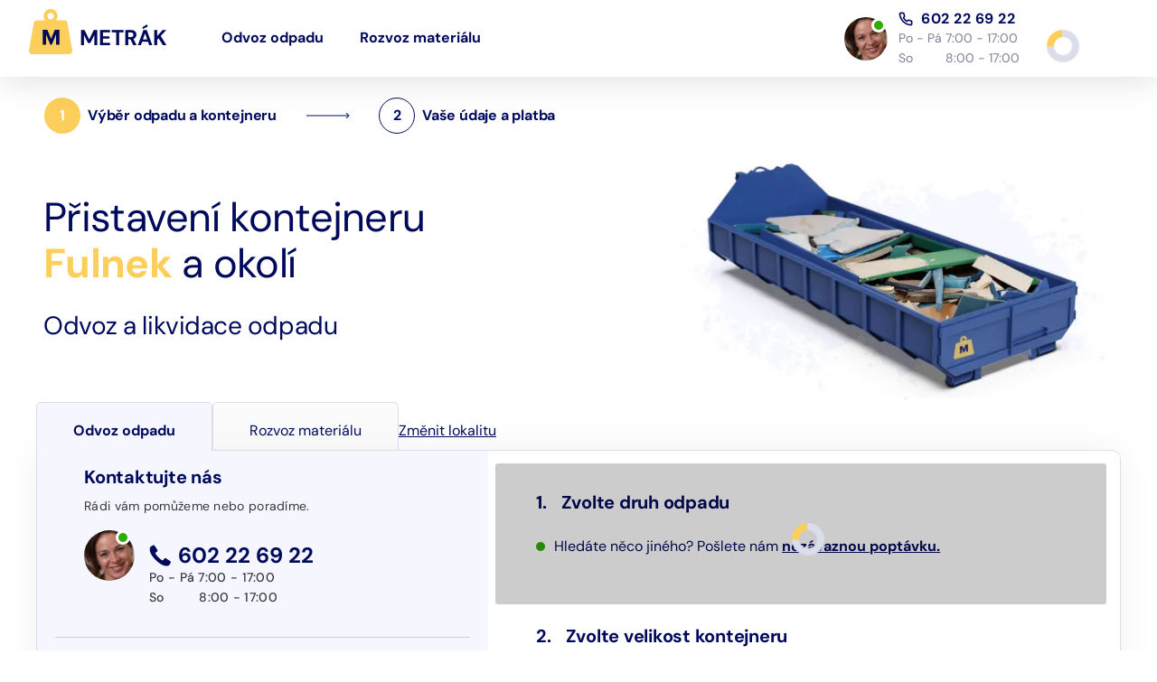

--- FILE ---
content_type: text/html
request_url: https://www.metrak.cz/kontejner-odpad/fulnek
body_size: 14655
content:
<!DOCTYPE html><html lang="cs"><head><title>Přistavení kontejneru Fulnek | Metrák.cz</title><meta charSet="UTF-8"/><meta name="description" content="Odvoz odpadu z vaší adresy. Kontejnery 3 až 15 m3 (suť, zemina, směsný, bio). Výpočet ceny online. Možnost platby kartou. Působíme po celé ČR."/><meta name="author" content="Metrák, s.r.o."/><meta property="og:locale" content="cs_CZ"/><meta property="og:type" content="website"/><meta property="og:title" content="Přistavení kontejneru Fulnek | Metrák.cz"/><meta property="og:description" content="Odvoz odpadu z vaší adresy. Kontejnery 3 až 15 m3 (suť, zemina, směsný, bio). Výpočet ceny online. Možnost platby kartou. Působíme po celé ČR."/><meta property="og:url" content="https://www.metrak.cz/"/><meta property="og:site_name" content="Metrák.cz"/><meta name="twitter:card" content="summary_large_image"/><meta name="twitter:title" content="Přistavení kontejneru Fulnek | Metrák.cz"/><meta name="twitter:description" content="Odvoz odpadu z vaší adresy. Kontejnery 3 až 15 m3 (suť, zemina, směsný, bio). Výpočet ceny online. Možnost platby kartou. Působíme po celé ČR."/><meta name="format-detection" content="telephone=no, date=no, email=no, address=no"/><link rel="canonical" href="https://www.metrak.cz/kontejner-odpad/fulnek"/><meta name="seznam-wmt" content="jdmT5AfaXwVzPKg6CL4SCHjcJROkn6L4"/><meta name="robots" content="index, follow, max-snippet:-1, max-image-preview:large, max-video-preview:-1"/><meta property="og:image" content="https://www.metrak.cz/assets/images/partners.png"/><meta property="og:image:width" content="1200"/><meta property="og:image:height" content="630"/><meta name="viewport" content="initial-scale=1.0, width=device-width"/><style>.fresnel-container{margin:0;padding:0;}
@media not all and (min-width:0px) and (max-width:768.98px){.fresnel-at-sm{display:none!important;}}
@media not all and (min-width:769px) and (max-width:989.98px){.fresnel-at-md{display:none!important;}}
@media not all and (min-width:990px) and (max-width:1179.98px){.fresnel-at-lg{display:none!important;}}
@media not all and (min-width:1180px){.fresnel-at-xl{display:none!important;}}
@media not all and (max-width:768.98px){.fresnel-lessThan-md{display:none!important;}}
@media not all and (max-width:989.98px){.fresnel-lessThan-lg{display:none!important;}}
@media not all and (max-width:1179.98px){.fresnel-lessThan-xl{display:none!important;}}
@media not all and (min-width:769px){.fresnel-greaterThan-sm{display:none!important;}}
@media not all and (min-width:990px){.fresnel-greaterThan-md{display:none!important;}}
@media not all and (min-width:1180px){.fresnel-greaterThan-lg{display:none!important;}}
@media not all and (min-width:0px){.fresnel-greaterThanOrEqual-sm{display:none!important;}}
@media not all and (min-width:769px){.fresnel-greaterThanOrEqual-md{display:none!important;}}
@media not all and (min-width:990px){.fresnel-greaterThanOrEqual-lg{display:none!important;}}
@media not all and (min-width:1180px){.fresnel-greaterThanOrEqual-xl{display:none!important;}}
@media not all and (min-width:0px) and (max-width:768.98px){.fresnel-between-sm-md{display:none!important;}}
@media not all and (min-width:0px) and (max-width:989.98px){.fresnel-between-sm-lg{display:none!important;}}
@media not all and (min-width:0px) and (max-width:1179.98px){.fresnel-between-sm-xl{display:none!important;}}
@media not all and (min-width:769px) and (max-width:989.98px){.fresnel-between-md-lg{display:none!important;}}
@media not all and (min-width:769px) and (max-width:1179.98px){.fresnel-between-md-xl{display:none!important;}}
@media not all and (min-width:990px) and (max-width:1179.98px){.fresnel-between-lg-xl{display:none!important;}}</style><link rel="apple-touch-icon" sizes="180x180" href="/apple-touch-icon.png?v=2"/><link rel="icon" type="image/png" sizes="32x32" href="/favicon-32x32.png?v=2"/><link rel="icon" type="image/png" sizes="16x16" href="/favicon-16x16.png?v=2"/><link rel="manifest" href="/site.webmanifest?v=2"/><link rel="mask-icon" href="/safari-pinned-tab.svg?v=2" color="#5bbad5"/><link rel="shortcut icon" href="/favicon.ico?v=2"/><meta name="msapplication-TileColor" content="#da532c"/><meta name="theme-color" content="#ffffff"/><script type="application/ld+json">{
                  "@context": "http://www.schema.org",
                  "@type": "Organization",
                  "name": "Metrák, s.r.o.",
                  "url": "https://www.metrak.cz/",
                  "logo": "https://www.metrak.cz/assets/images/emails/logo_blue.png",
                  "image": "https://www.metrak.cz/assets/images/emails/logo_blue.png",
                  "description": "Online objednání kontejneru na odpady",
                  "address": {
                  "@type": "PostalAddress",
                  "streetAddress": "č.p. 206",
                  "addressLocality": "Mnetěš",
                  "addressRegion": "Středočeský kraj",
                  "postalCode": "413 01",
                  "addressCountry": "Czech republic"
              },
                  "geo": {
                  "@type": "GeoCoordinates",
                  "latitude": "50.3674799794652",
                  "longitude": "14.286279968831474"
              },
                  "hasMap": "https://www.google.com/maps/place/Mnet%C4%9B%C5%A1+206,+413+01+Mnet%C4%9B%C5%A1/@50.3675067,14.2861412,21z/data=!4m5!3m4!1s0x470bda3c485fb685:0xcd56f009d461a779!8m2!3d50.36748!4d14.2862793",
                  "openingHours": "Mo, Tu, We, Th, Fr, Sa, Su 00:00-23:59",
                  "contactPoint": {
                  "@type": "ContactPoint",
                  "telephone": "+420 602 226 922",
                  "contactType": "Zákaznická podpora"
              }
              }</script><script type="text/javascript" async="" defer="" src="https://gate.gopay.cz/gp-gw/js/embed.js"></script><meta name="next-head-count" content="32"/><meta name="facebook-domain-verification" content="oyrf987con1izo9iauzq7kurty6wmn"/><script>(function(w,d,s,l,i){w[l]=w[l]||[];w[l].push({'gtm.start':
                new Date().getTime(),event:'gtm.js'});var f=d.getElementsByTagName(s)[0],
                j=d.createElement(s),dl=l!='dataLayer'?'&l='+l:'';j.async=true;j.src=
                'https://sgtm.metrak.cz/gtm.js?id='+i+dl;f.parentNode.insertBefore(j,f);
                })(window,document,'script','dataLayer','GTM-M4K4H2L');</script><link data-next-font="" rel="preconnect" href="/" crossorigin="anonymous"/><link rel="preload" href="/_next/static/css/da9ce5354744ad07.css" as="style" crossorigin=""/><link rel="stylesheet" href="/_next/static/css/da9ce5354744ad07.css" crossorigin="" data-n-g=""/><noscript data-n-css=""></noscript><script defer="" crossorigin="" nomodule="" src="/_next/static/chunks/polyfills-c67a75d1b6f99dc8.js"></script><script src="/_next/static/chunks/webpack-7dbca9d7547bd18b.js" defer="" crossorigin=""></script><script src="/_next/static/chunks/framework-2ab003c146fad65c.js" defer="" crossorigin=""></script><script src="/_next/static/chunks/main-24d090e4d5d945cc.js" defer="" crossorigin=""></script><script src="/_next/static/chunks/pages/_app-64bc78c88f8cd90a.js" defer="" crossorigin=""></script><script src="/_next/static/chunks/4622-ecc3495ff6e48d8a.js" defer="" crossorigin=""></script><script src="/_next/static/chunks/4191-883cda51d7ff7afc.js" defer="" crossorigin=""></script><script src="/_next/static/chunks/6812-596598591c74db9a.js" defer="" crossorigin=""></script><script src="/_next/static/chunks/276-30cb3239feed5d39.js" defer="" crossorigin=""></script><script src="/_next/static/chunks/6066-74dff2dd26ec7072.js" defer="" crossorigin=""></script><script src="/_next/static/chunks/5675-25c5868c52964c06.js" defer="" crossorigin=""></script><script src="/_next/static/chunks/5711-6103d4203583d0a5.js" defer="" crossorigin=""></script><script src="/_next/static/chunks/2697-291f9129a17f91f0.js" defer="" crossorigin=""></script><script src="/_next/static/chunks/5546-849bfe028eb26042.js" defer="" crossorigin=""></script><script src="/_next/static/chunks/8502-3cfe0adea4ed5ab3.js" defer="" crossorigin=""></script><script src="/_next/static/chunks/5382-8a4f1ad3486a0b44.js" defer="" crossorigin=""></script><script src="/_next/static/chunks/12-202b27db9c47bd40.js" defer="" crossorigin=""></script><script src="/_next/static/chunks/653-ed165cc301d36720.js" defer="" crossorigin=""></script><script src="/_next/static/chunks/2046-846eb91e088f8c02.js" defer="" crossorigin=""></script><script src="/_next/static/chunks/2957-767a315917b53f60.js" defer="" crossorigin=""></script><script src="/_next/static/chunks/8480-d481283fc0dc57cb.js" defer="" crossorigin=""></script><script src="/_next/static/chunks/8032-7bc888075db4f88a.js" defer="" crossorigin=""></script><script src="/_next/static/chunks/6995-c291ffbc8074087f.js" defer="" crossorigin=""></script><script src="/_next/static/chunks/9439-9a9841701475326e.js" defer="" crossorigin=""></script><script src="/_next/static/chunks/4056-b95faeb3df7b7088.js" defer="" crossorigin=""></script><script src="/_next/static/chunks/pages/kontejner-odpad/%5Bslug%5D-f4641950bf4f4e88.js" defer="" crossorigin=""></script><script src="/_next/static/rS0tlOQhxCxBdGTqytrsR/_buildManifest.js" defer="" crossorigin=""></script><script src="/_next/static/rS0tlOQhxCxBdGTqytrsR/_ssgManifest.js" defer="" crossorigin=""></script></head><body><noscript><iframe src="https://sgtm.metrak.cz/ns.html?id=GTM-M4K4H2L" height="0" width="0" style="display:none;visibility:hidden"></iframe></noscript><div id="__next"><div class="modal" tabindex="-1" role="dialog"><span role="button" class="modal__close__section"></span><div class="modal__content"><button type="button" class="modal__close"></button><div class="modal__header"><img src="/assets/images/logo.svg" class="header-brand-img" alt="logo" width="48" height="48"/><span class="modal-title h3"></span></div><div class="modal__body"></div><div class="modal__footer"><button type="button" class="button button--primary"></button></div></div></div><main><div class="fresnel-container fresnel-greaterThan-sm fresnel-:R2km:"><header class="page_nav"><a class="header__go_to_content" title="Jít na obsah" href="/kontejner-odpad/fulnek#content">Jít na obsah</a><div class="page_nav__inner"><a href="/"><div class="page_nav__logo"><img src="/assets/images/logo.svg" alt="Logo Metrák.cz" width="48" height="48"/><span>Metrák</span></div></a><nav class="page_nav__menu__wrapper"><ul id="header__menu__inner" class="page_nav__menu"><li class=""><a href="/odvoz-odpadu">Odvoz odpadu</a></li><li class=""><a href="/rozvoz-materialu">Rozvoz materiálu</a></li></ul></nav><div class="page_nav__rest"><div class="page_nav__support"><div><a href="tel:00420602226922">602 22 69 22</a><p>Po - Pá 7:00 - 17:00<br/>So         8:00 - 17:00</p></div></div><div class="page_nav__login--wrapper"><div class="loader--menu loader"></div></div></div></div></header></div><div class="fresnel-container fresnel-at-sm fresnel-:R4km:"><header class="page_nav"><a class="header__go_to_content" title="Jít na obsah" href="/kontejner-odpad/fulnek#content">Jít na obsah</a><div class="page_nav__support"><div class="page_nav__support__inner"><a href="tel:00420602226922">602 22 69 22 </a><span> po-pá 7-17 h | so 8-17 h</span></div></div><div class="page_nav__inner"><button id="header__menu__button" class="page_nav__menu__button"></button><a href="/"><div class="page_nav__logo"><img src="/assets/images/logo.svg" alt="Logo Metrák.cz" width="48" height="48"/><span>Metrák</span></div></a><div class="loader"></div><div class="page_nav__menu__icons"><div><span class="page_nav__user__icon"></span></div></div></div><ul id="menu-menu" class="page_nav__menu page_nav__menu--mobile hidden"><li class=""><a href="/odvoz-odpadu">Odvoz odpadu</a></li><li class=""><a href="/rozvoz-materialu">Rozvoz materiálu</a></li></ul></header></div><div class="header__push"></div><div class="page__header page__header--specific_place page__header--specific_place--order page__header--city"><div class="page__header__content false"><div class="grid grid--container grid--container--small"><div class="row"><div class="col col--sm--7 flex"><h1>Přistavení kontejneru <br/> <strong class="color--orange">Fulnek</strong> a okolí</h1><div class="fresnel-container fresnel-at-sm fresnel-:R29j4m: mobile-buttons"><a class="" href="/kontejner-odpad/fulnek#o-sluzbe">Změnit lokalitu</a></div><h2>Odvoz a likvidace odpadu</h2><div class="fresnel-container fresnel-at-sm fresnel-:R49j4m: mobile-buttons"><a class="tel-link" href="tel:+420602226922"><span>Telefonické objednávky</span>602 22 69 22</a></div></div><div class="col col--sm--5"><img alt="" loading="lazy" width="520" height="325" decoding="async" data-nimg="1" style="color:transparent" src="/assets/images/cities-header-container.webp"/></div></div></div></div></div><form autoComplete="off"><div class="grid grid--container--small grid--ng fp__container fp__container--cities"><div class="switch-tabs"><a class="switch-tabs__button active" href="/kontejner-odpad">Odvoz odpadu</a><a class="switch-tabs__button" href="/material-objednat#city=&amp;zip=&amp;lng=&amp;lat=">Rozvoz materiálu</a><a class="switch-tabs__link" href="/kontejner-odpad/fulnek#o-sluzbe">Změnit lokalitu</a></div><div id="objednat-kontejner" class="fp__form fp__form--cities"><div class="fresnel-container fresnel-greaterThan-sm fresnel-:Rkl4m: step_counter--specific_place step_counter--blue"><div class="step_counter grid grid--container"><button class="step_counter__step step_counter__step--current" type="button"><p class="step_counter__step__number">1</p><span>Výběr odpadu a kontejneru</span></button><button class="step_counter__step step_counter__step--empty" type="button"><p class="step_counter__step__number">2</p><span>Vaše údaje a platba</span></button></div></div><div role="marquee" class="fp__form__main"><div class="row row--ng position--relative"><div class="col col--sm--7 form__container_configuration__wrapper"><div class="form__container_configuration"><div class=""><div class="form__group form__group--closed loader"><div class="formstep form--ng"><div class="h3 form__input__label--mobile form__heading__selectable form__heading__untouched"><span class="form__section__number form__section__number--selectable false form__section__number--untouched"> <!-- -->1<span class="sm--no_display">.</span></span><span class="form__heading--title undefined">Zvolte druh odpadu<sup class="asterisk desktop--to_sm--no_display">*</sup></span></div><button type="button" aria-roledescription="toggle button" class="form_toggle__button false form_toggle__button--margined form_toggle__button--mt-20"></button><div class="xm--no_display inputs"><div class="form__input form__input--radio xm--no_display"><div class="row"></div></div><div class="row"><div class="col col--is--12 desktop--no_display"><button type="button" class="button button--primary button-w100 mb-24" disabled="">POKRAČOVAT</button></div></div><div class="mb-20"><p class="color--blue form__after_options_msg"><span class="circle--green"></span>Hledáte něco jiného? Pošlete nám<!-- --> <span class="underline bold cursor--pointer">nezávaznou poptávku.</span></p></div></div></div></div><div class="form__group form__group--closed"><div class="formstep form--ng"><div class="h3 form__input__label--mobile false form__heading__untouched"><span class="form__section__number false false form__section__number--untouched"> <!-- -->2<span class="sm--no_display">.</span></span><span class="form__heading--title undefined">Zvolte velikost kontejneru<sup class="asterisk desktop--to_sm--no_display">*</sup></span></div><button type="button" disabled="" aria-roledescription="toggle button" class="form_toggle__button false form_toggle__button--margined form_toggle__button--mt-20"></button><div class="xm--no_display inputs"><span class="alert alert--warning xm--no_display">Pro výběr velikosti kontejneru potřebujeme znát <strong>druh odpadu</strong>.</span><div class="row"><div class="col col--is--12 text--is--center"><button type="button" class="button button--primary mb-24 button-w100 desktop--no_display" disabled="">POKRAČOVAT</button></div></div></div></div><div class="formstep form--ng"><div class="h3 form__input__label--mobile false form__heading__untouched"><span class="form__section__number false false form__section__number--untouched"> <!-- -->3<span class="sm--no_display">.</span></span><span class="form__heading--title undefined">Termín přistavení<sup class="asterisk desktop--to_sm--no_display">*</sup></span></div><button type="button" disabled="" aria-roledescription="toggle button" class="form_toggle__button false form_toggle__button--margined form_toggle__button--mt-20"></button><div class="xm--no_display inputs"><div class="row xm--no_display"><div class="col col--is--12 col--sm--6"><div class="form__input form__input--wrap"><div class="input--full_width"><div class="input__label__with_tooltip"><label for="dateFrom" class="">Datum přistavení kontejneru<!-- -->:<sup class="asterisk">*</sup></label></div><div class="w-100 loader"><div class="mui-datepicker-wrapper"><style data-emotion="css el8yhv">.css-el8yhv .clearButton{opacity:1;}@media (pointer: fine){.css-el8yhv .clearButton{opacity:0;}.css-el8yhv:hover .clearButton,.css-el8yhv:focus-within .clearButton{opacity:1;}}</style><style data-emotion="css 1eeu2ag">.css-1eeu2ag{display:-webkit-inline-box;display:-webkit-inline-flex;display:-ms-inline-flexbox;display:inline-flex;-webkit-flex-direction:column;-ms-flex-direction:column;flex-direction:column;position:relative;min-width:0;padding:0;margin:0;border:0;vertical-align:top;}.css-1eeu2ag .clearButton{opacity:1;}@media (pointer: fine){.css-1eeu2ag .clearButton{opacity:0;}.css-1eeu2ag:hover .clearButton,.css-1eeu2ag:focus-within .clearButton{opacity:1;}}</style><div class="MuiFormControl-root MuiTextField-root css-1eeu2ag"><style data-emotion="css-global 1prfaxn">@-webkit-keyframes mui-auto-fill{from{display:block;}}@keyframes mui-auto-fill{from{display:block;}}@-webkit-keyframes mui-auto-fill-cancel{from{display:block;}}@keyframes mui-auto-fill-cancel{from{display:block;}}</style><style data-emotion="css 1tielca">.css-1tielca{font-size:16px;font-family:'DM Sans',sans-serif;font-weight:400;line-height:1.4375em;color:#000842DE;box-sizing:border-box;position:relative;cursor:text;display:-webkit-inline-box;display:-webkit-inline-flex;display:-ms-inline-flexbox;display:inline-flex;-webkit-align-items:center;-webkit-box-align:center;-ms-flex-align:center;align-items:center;position:relative;border-radius:4px;padding-right:14px;}.css-1tielca.Mui-disabled{color:rgba(0, 0, 0, 0.38);cursor:default;}.css-1tielca:hover .MuiOutlinedInput-notchedOutline{border-color:#000842DE;}@media (hover: none){.css-1tielca:hover .MuiOutlinedInput-notchedOutline{border-color:rgba(0, 0, 0, 0.23);}}.css-1tielca.Mui-focused .MuiOutlinedInput-notchedOutline{border-width:2px;}.css-1tielca.Mui-focused .MuiOutlinedInput-notchedOutline{border-color:#000a5c;}.css-1tielca.Mui-error .MuiOutlinedInput-notchedOutline{border-color:#d32f2f;}.css-1tielca.Mui-disabled .MuiOutlinedInput-notchedOutline{border-color:rgba(0, 0, 0, 0.26);}</style><div class="MuiInputBase-root MuiOutlinedInput-root MuiInputBase-colorPrimary Mui-disabled MuiInputBase-formControl MuiInputBase-adornedEnd css-1tielca"><style data-emotion="css qwdxx6">.css-qwdxx6{font:inherit;letter-spacing:inherit;color:currentColor;padding:4px 0 5px;border:0;box-sizing:content-box;background:none;height:1.4375em;margin:0;-webkit-tap-highlight-color:transparent;display:block;min-width:0;width:100%;-webkit-animation-name:mui-auto-fill-cancel;animation-name:mui-auto-fill-cancel;-webkit-animation-duration:10ms;animation-duration:10ms;padding:16.5px 14px;padding-right:0;}.css-qwdxx6::-webkit-input-placeholder{color:currentColor;opacity:0.42;-webkit-transition:opacity 200ms cubic-bezier(0.4, 0, 0.2, 1) 0ms;transition:opacity 200ms cubic-bezier(0.4, 0, 0.2, 1) 0ms;}.css-qwdxx6::-moz-placeholder{color:currentColor;opacity:0.42;-webkit-transition:opacity 200ms cubic-bezier(0.4, 0, 0.2, 1) 0ms;transition:opacity 200ms cubic-bezier(0.4, 0, 0.2, 1) 0ms;}.css-qwdxx6::-ms-input-placeholder{color:currentColor;opacity:0.42;-webkit-transition:opacity 200ms cubic-bezier(0.4, 0, 0.2, 1) 0ms;transition:opacity 200ms cubic-bezier(0.4, 0, 0.2, 1) 0ms;}.css-qwdxx6:focus{outline:0;}.css-qwdxx6:invalid{box-shadow:none;}.css-qwdxx6::-webkit-search-decoration{-webkit-appearance:none;}label[data-shrink=false]+.MuiInputBase-formControl .css-qwdxx6::-webkit-input-placeholder{opacity:0!important;}label[data-shrink=false]+.MuiInputBase-formControl .css-qwdxx6::-moz-placeholder{opacity:0!important;}label[data-shrink=false]+.MuiInputBase-formControl .css-qwdxx6::-ms-input-placeholder{opacity:0!important;}label[data-shrink=false]+.MuiInputBase-formControl .css-qwdxx6:focus::-webkit-input-placeholder{opacity:0.42;}label[data-shrink=false]+.MuiInputBase-formControl .css-qwdxx6:focus::-moz-placeholder{opacity:0.42;}label[data-shrink=false]+.MuiInputBase-formControl .css-qwdxx6:focus::-ms-input-placeholder{opacity:0.42;}.css-qwdxx6.Mui-disabled{opacity:1;-webkit-text-fill-color:rgba(0, 0, 0, 0.38);}.css-qwdxx6:-webkit-autofill{-webkit-animation-duration:5000s;animation-duration:5000s;-webkit-animation-name:mui-auto-fill;animation-name:mui-auto-fill;}.css-qwdxx6:-webkit-autofill{border-radius:inherit;}</style><input aria-invalid="false" autoComplete="off" disabled="" id=":R4pe9d4l4m:" placeholder="Datum přistavení" type="text" inputMode="text" class="MuiInputBase-input MuiOutlinedInput-input Mui-disabled MuiInputBase-inputAdornedEnd css-qwdxx6" value=""/><style data-emotion="css yxqbup">.css-yxqbup{display:-webkit-box;display:-webkit-flex;display:-ms-flexbox;display:flex;max-height:2em;-webkit-align-items:center;-webkit-box-align:center;-ms-flex-align:center;align-items:center;white-space:nowrap;color:rgba(0, 0, 0, 0.54);margin-left:8px;}</style><div class="MuiInputAdornment-root MuiInputAdornment-positionEnd MuiInputAdornment-outlined MuiInputAdornment-sizeMedium css-yxqbup"><style data-emotion="css 1ct1kfa">.css-1ct1kfa{text-align:center;-webkit-flex:0 0 auto;-ms-flex:0 0 auto;flex:0 0 auto;font-size:1.7142857142857142rem;padding:8px;border-radius:50%;color:rgba(0, 0, 0, 0.54);-webkit-transition:background-color 150ms cubic-bezier(0.4, 0, 0.2, 1) 0ms;transition:background-color 150ms cubic-bezier(0.4, 0, 0.2, 1) 0ms;--IconButton-hoverBg:rgba(0, 0, 0, 0.04);margin-right:-12px;}.css-1ct1kfa:hover{background-color:var(--IconButton-hoverBg);}@media (hover: none){.css-1ct1kfa:hover{background-color:transparent;}}.css-1ct1kfa.Mui-disabled{background-color:transparent;color:rgba(0, 0, 0, 0.26);}.css-1ct1kfa.MuiIconButton-loading{color:transparent;}</style><style data-emotion="css 3369o4">.css-3369o4{display:-webkit-inline-box;display:-webkit-inline-flex;display:-ms-inline-flexbox;display:inline-flex;-webkit-align-items:center;-webkit-box-align:center;-ms-flex-align:center;align-items:center;-webkit-box-pack:center;-ms-flex-pack:center;-webkit-justify-content:center;justify-content:center;position:relative;box-sizing:border-box;-webkit-tap-highlight-color:transparent;background-color:transparent;outline:0;border:0;margin:0;border-radius:0;padding:0;cursor:pointer;-webkit-user-select:none;-moz-user-select:none;-ms-user-select:none;user-select:none;vertical-align:middle;-moz-appearance:none;-webkit-appearance:none;-webkit-text-decoration:none;text-decoration:none;color:inherit;text-align:center;-webkit-flex:0 0 auto;-ms-flex:0 0 auto;flex:0 0 auto;font-size:1.7142857142857142rem;padding:8px;border-radius:50%;color:rgba(0, 0, 0, 0.54);-webkit-transition:background-color 150ms cubic-bezier(0.4, 0, 0.2, 1) 0ms;transition:background-color 150ms cubic-bezier(0.4, 0, 0.2, 1) 0ms;--IconButton-hoverBg:rgba(0, 0, 0, 0.04);margin-right:-12px;}.css-3369o4::-moz-focus-inner{border-style:none;}.css-3369o4.Mui-disabled{pointer-events:none;cursor:default;}@media print{.css-3369o4{-webkit-print-color-adjust:exact;color-adjust:exact;}}.css-3369o4:hover{background-color:var(--IconButton-hoverBg);}@media (hover: none){.css-3369o4:hover{background-color:transparent;}}.css-3369o4.Mui-disabled{background-color:transparent;color:rgba(0, 0, 0, 0.26);}.css-3369o4.MuiIconButton-loading{color:transparent;}</style><button class="MuiButtonBase-root Mui-disabled MuiIconButton-root Mui-disabled MuiIconButton-edgeEnd MuiIconButton-sizeMedium css-3369o4" tabindex="-1" type="button" disabled="" aria-label="Choose date"><style data-emotion="css 7j8jl">.css-7j8jl{-webkit-user-select:none;-moz-user-select:none;-ms-user-select:none;user-select:none;width:1em;height:1em;display:inline-block;-webkit-flex-shrink:0;-ms-flex-negative:0;flex-shrink:0;-webkit-transition:fill 200ms cubic-bezier(0.4, 0, 0.2, 1) 0ms;transition:fill 200ms cubic-bezier(0.4, 0, 0.2, 1) 0ms;fill:currentColor;font-size:1.7142857142857142rem;}</style><svg class="MuiSvgIcon-root MuiSvgIcon-fontSizeMedium css-7j8jl" focusable="false" aria-hidden="true" viewBox="0 0 24 24"><path d="M17 12h-5v5h5v-5zM16 1v2H8V1H6v2H5c-1.11 0-1.99.9-1.99 2L3 19c0 1.1.89 2 2 2h14c1.1 0 2-.9 2-2V5c0-1.1-.9-2-2-2h-1V1h-2zm3 18H5V8h14v11z"></path></svg></button></div><style data-emotion="css h2v8xi">.css-h2v8xi{border-color:rgba(0, 0, 0, 0.23);}</style><style data-emotion="css 5v2ak0">.css-5v2ak0{text-align:left;position:absolute;bottom:0;right:0;top:-5px;left:0;margin:0;padding:0 8px;pointer-events:none;border-radius:inherit;border-style:solid;border-width:1px;overflow:hidden;min-width:0%;border-color:rgba(0, 0, 0, 0.23);}</style><fieldset aria-hidden="true" class="MuiOutlinedInput-notchedOutline css-5v2ak0"><style data-emotion="css w4cd9x">.css-w4cd9x{float:unset;width:auto;overflow:hidden;padding:0;line-height:11px;-webkit-transition:width 150ms cubic-bezier(0.0, 0, 0.2, 1) 0ms;transition:width 150ms cubic-bezier(0.0, 0, 0.2, 1) 0ms;}</style><legend class="css-w4cd9x"><span class="notranslate" aria-hidden="true">​</span></legend></fieldset></div></div><style data-emotion="css 1ozefeb">.css-1ozefeb{z-index:1300;}</style><style data-emotion="css q6vpb4">.css-q6vpb4{z-index:1300;}</style></div></div></div></div></div><div class="col col--is--12 col--sm--6 form__input__date"><div><label for="arriveTime" class="form__label__select">Předpokládaný čas přistavení:<sup class="c-red">*</sup></label><select id="arriveTime" class="materials__fraction__select materials__fraction__select--collection" name="arriveTime" disabled=""><option value="" hidden="" disabled="" selected="">Vyberte čas</option><option value="07:00-09:00" disabled="">7:00 - 9:00</option><option value="09:00-11:00" disabled="">9:00 - 11:00</option><option value="11:00-13:00" disabled="">11:00 - 13:00</option><option value="13:00-15:00" disabled="">13:00 - 15:00</option><option value="15:00-17:00" disabled="">15:00 - 17:00</option></select></div></div></div><div class="col col--is--12 col--ng"><p class="color--gray form--additional--text">Potřebujete dřívější termín? Zavolejte nám na <strong><a class="link-tel--no-underline color--gray" href="tel:00420602226922">602 22 69 22</a></strong></p></div></div></div></div><div class="form__group form__group--closed loader"><div class="formstep form--ng"><div class="h3 form__input__label--mobile false form__heading__untouched"><span class="form__section__number false false form__section__number--untouched"> <!-- -->4<span class="sm--no_display">.</span></span><span class="form__heading--title undefined">Termín odvozu<sup class="asterisk desktop--to_sm--no_display">*</sup></span></div><button type="button" disabled="" aria-roledescription="toggle button" class="form_toggle__button false form_toggle__button--margined form_toggle__button--mt-20"></button><div class="xm--no_display inputs"><div class="row xm--no_display"><div class="col col--is--12 col--sm--6"><div class="form__input form__input--wrap"><div class="input--full_width"><div class="input__label__with_tooltip"><label for="dateTo" class="">Datum odvozu kontejneru<!-- -->:</label></div><div class="w-100 loader"><div class="mui-datepicker-wrapper"><style data-emotion="css el8yhv">.css-el8yhv .clearButton{opacity:1;}@media (pointer: fine){.css-el8yhv .clearButton{opacity:0;}.css-el8yhv:hover .clearButton,.css-el8yhv:focus-within .clearButton{opacity:1;}}</style><style data-emotion="css 1eeu2ag">.css-1eeu2ag{display:-webkit-inline-box;display:-webkit-inline-flex;display:-ms-inline-flexbox;display:inline-flex;-webkit-flex-direction:column;-ms-flex-direction:column;flex-direction:column;position:relative;min-width:0;padding:0;margin:0;border:0;vertical-align:top;}.css-1eeu2ag .clearButton{opacity:1;}@media (pointer: fine){.css-1eeu2ag .clearButton{opacity:0;}.css-1eeu2ag:hover .clearButton,.css-1eeu2ag:focus-within .clearButton{opacity:1;}}</style><div class="MuiFormControl-root MuiTextField-root css-1eeu2ag"><style data-emotion="css-global 1prfaxn">@-webkit-keyframes mui-auto-fill{from{display:block;}}@keyframes mui-auto-fill{from{display:block;}}@-webkit-keyframes mui-auto-fill-cancel{from{display:block;}}@keyframes mui-auto-fill-cancel{from{display:block;}}</style><style data-emotion="css 1tielca">.css-1tielca{font-size:16px;font-family:'DM Sans',sans-serif;font-weight:400;line-height:1.4375em;color:#000842DE;box-sizing:border-box;position:relative;cursor:text;display:-webkit-inline-box;display:-webkit-inline-flex;display:-ms-inline-flexbox;display:inline-flex;-webkit-align-items:center;-webkit-box-align:center;-ms-flex-align:center;align-items:center;position:relative;border-radius:4px;padding-right:14px;}.css-1tielca.Mui-disabled{color:rgba(0, 0, 0, 0.38);cursor:default;}.css-1tielca:hover .MuiOutlinedInput-notchedOutline{border-color:#000842DE;}@media (hover: none){.css-1tielca:hover .MuiOutlinedInput-notchedOutline{border-color:rgba(0, 0, 0, 0.23);}}.css-1tielca.Mui-focused .MuiOutlinedInput-notchedOutline{border-width:2px;}.css-1tielca.Mui-focused .MuiOutlinedInput-notchedOutline{border-color:#000a5c;}.css-1tielca.Mui-error .MuiOutlinedInput-notchedOutline{border-color:#d32f2f;}.css-1tielca.Mui-disabled .MuiOutlinedInput-notchedOutline{border-color:rgba(0, 0, 0, 0.26);}</style><div class="MuiInputBase-root MuiOutlinedInput-root MuiInputBase-colorPrimary Mui-disabled MuiInputBase-formControl MuiInputBase-adornedEnd css-1tielca"><style data-emotion="css qwdxx6">.css-qwdxx6{font:inherit;letter-spacing:inherit;color:currentColor;padding:4px 0 5px;border:0;box-sizing:content-box;background:none;height:1.4375em;margin:0;-webkit-tap-highlight-color:transparent;display:block;min-width:0;width:100%;-webkit-animation-name:mui-auto-fill-cancel;animation-name:mui-auto-fill-cancel;-webkit-animation-duration:10ms;animation-duration:10ms;padding:16.5px 14px;padding-right:0;}.css-qwdxx6::-webkit-input-placeholder{color:currentColor;opacity:0.42;-webkit-transition:opacity 200ms cubic-bezier(0.4, 0, 0.2, 1) 0ms;transition:opacity 200ms cubic-bezier(0.4, 0, 0.2, 1) 0ms;}.css-qwdxx6::-moz-placeholder{color:currentColor;opacity:0.42;-webkit-transition:opacity 200ms cubic-bezier(0.4, 0, 0.2, 1) 0ms;transition:opacity 200ms cubic-bezier(0.4, 0, 0.2, 1) 0ms;}.css-qwdxx6::-ms-input-placeholder{color:currentColor;opacity:0.42;-webkit-transition:opacity 200ms cubic-bezier(0.4, 0, 0.2, 1) 0ms;transition:opacity 200ms cubic-bezier(0.4, 0, 0.2, 1) 0ms;}.css-qwdxx6:focus{outline:0;}.css-qwdxx6:invalid{box-shadow:none;}.css-qwdxx6::-webkit-search-decoration{-webkit-appearance:none;}label[data-shrink=false]+.MuiInputBase-formControl .css-qwdxx6::-webkit-input-placeholder{opacity:0!important;}label[data-shrink=false]+.MuiInputBase-formControl .css-qwdxx6::-moz-placeholder{opacity:0!important;}label[data-shrink=false]+.MuiInputBase-formControl .css-qwdxx6::-ms-input-placeholder{opacity:0!important;}label[data-shrink=false]+.MuiInputBase-formControl .css-qwdxx6:focus::-webkit-input-placeholder{opacity:0.42;}label[data-shrink=false]+.MuiInputBase-formControl .css-qwdxx6:focus::-moz-placeholder{opacity:0.42;}label[data-shrink=false]+.MuiInputBase-formControl .css-qwdxx6:focus::-ms-input-placeholder{opacity:0.42;}.css-qwdxx6.Mui-disabled{opacity:1;-webkit-text-fill-color:rgba(0, 0, 0, 0.38);}.css-qwdxx6:-webkit-autofill{-webkit-animation-duration:5000s;animation-duration:5000s;-webkit-animation-name:mui-auto-fill;animation-name:mui-auto-fill;}.css-qwdxx6:-webkit-autofill{border-radius:inherit;}</style><input aria-invalid="false" autoComplete="off" disabled="" id=":R97dd4l4m:" placeholder="Datum odvozu" type="text" inputMode="text" class="MuiInputBase-input MuiOutlinedInput-input Mui-disabled MuiInputBase-inputAdornedEnd css-qwdxx6" value=""/><style data-emotion="css yxqbup">.css-yxqbup{display:-webkit-box;display:-webkit-flex;display:-ms-flexbox;display:flex;max-height:2em;-webkit-align-items:center;-webkit-box-align:center;-ms-flex-align:center;align-items:center;white-space:nowrap;color:rgba(0, 0, 0, 0.54);margin-left:8px;}</style><div class="MuiInputAdornment-root MuiInputAdornment-positionEnd MuiInputAdornment-outlined MuiInputAdornment-sizeMedium css-yxqbup"><style data-emotion="css 1ct1kfa">.css-1ct1kfa{text-align:center;-webkit-flex:0 0 auto;-ms-flex:0 0 auto;flex:0 0 auto;font-size:1.7142857142857142rem;padding:8px;border-radius:50%;color:rgba(0, 0, 0, 0.54);-webkit-transition:background-color 150ms cubic-bezier(0.4, 0, 0.2, 1) 0ms;transition:background-color 150ms cubic-bezier(0.4, 0, 0.2, 1) 0ms;--IconButton-hoverBg:rgba(0, 0, 0, 0.04);margin-right:-12px;}.css-1ct1kfa:hover{background-color:var(--IconButton-hoverBg);}@media (hover: none){.css-1ct1kfa:hover{background-color:transparent;}}.css-1ct1kfa.Mui-disabled{background-color:transparent;color:rgba(0, 0, 0, 0.26);}.css-1ct1kfa.MuiIconButton-loading{color:transparent;}</style><style data-emotion="css 3369o4">.css-3369o4{display:-webkit-inline-box;display:-webkit-inline-flex;display:-ms-inline-flexbox;display:inline-flex;-webkit-align-items:center;-webkit-box-align:center;-ms-flex-align:center;align-items:center;-webkit-box-pack:center;-ms-flex-pack:center;-webkit-justify-content:center;justify-content:center;position:relative;box-sizing:border-box;-webkit-tap-highlight-color:transparent;background-color:transparent;outline:0;border:0;margin:0;border-radius:0;padding:0;cursor:pointer;-webkit-user-select:none;-moz-user-select:none;-ms-user-select:none;user-select:none;vertical-align:middle;-moz-appearance:none;-webkit-appearance:none;-webkit-text-decoration:none;text-decoration:none;color:inherit;text-align:center;-webkit-flex:0 0 auto;-ms-flex:0 0 auto;flex:0 0 auto;font-size:1.7142857142857142rem;padding:8px;border-radius:50%;color:rgba(0, 0, 0, 0.54);-webkit-transition:background-color 150ms cubic-bezier(0.4, 0, 0.2, 1) 0ms;transition:background-color 150ms cubic-bezier(0.4, 0, 0.2, 1) 0ms;--IconButton-hoverBg:rgba(0, 0, 0, 0.04);margin-right:-12px;}.css-3369o4::-moz-focus-inner{border-style:none;}.css-3369o4.Mui-disabled{pointer-events:none;cursor:default;}@media print{.css-3369o4{-webkit-print-color-adjust:exact;color-adjust:exact;}}.css-3369o4:hover{background-color:var(--IconButton-hoverBg);}@media (hover: none){.css-3369o4:hover{background-color:transparent;}}.css-3369o4.Mui-disabled{background-color:transparent;color:rgba(0, 0, 0, 0.26);}.css-3369o4.MuiIconButton-loading{color:transparent;}</style><button class="MuiButtonBase-root Mui-disabled MuiIconButton-root Mui-disabled MuiIconButton-edgeEnd MuiIconButton-sizeMedium css-3369o4" tabindex="-1" type="button" disabled="" aria-label="Choose date"><style data-emotion="css 7j8jl">.css-7j8jl{-webkit-user-select:none;-moz-user-select:none;-ms-user-select:none;user-select:none;width:1em;height:1em;display:inline-block;-webkit-flex-shrink:0;-ms-flex-negative:0;flex-shrink:0;-webkit-transition:fill 200ms cubic-bezier(0.4, 0, 0.2, 1) 0ms;transition:fill 200ms cubic-bezier(0.4, 0, 0.2, 1) 0ms;fill:currentColor;font-size:1.7142857142857142rem;}</style><svg class="MuiSvgIcon-root MuiSvgIcon-fontSizeMedium css-7j8jl" focusable="false" aria-hidden="true" viewBox="0 0 24 24"><path d="M17 12h-5v5h5v-5zM16 1v2H8V1H6v2H5c-1.11 0-1.99.9-1.99 2L3 19c0 1.1.89 2 2 2h14c1.1 0 2-.9 2-2V5c0-1.1-.9-2-2-2h-1V1h-2zm3 18H5V8h14v11z"></path></svg></button></div><style data-emotion="css h2v8xi">.css-h2v8xi{border-color:rgba(0, 0, 0, 0.23);}</style><style data-emotion="css 5v2ak0">.css-5v2ak0{text-align:left;position:absolute;bottom:0;right:0;top:-5px;left:0;margin:0;padding:0 8px;pointer-events:none;border-radius:inherit;border-style:solid;border-width:1px;overflow:hidden;min-width:0%;border-color:rgba(0, 0, 0, 0.23);}</style><fieldset aria-hidden="true" class="MuiOutlinedInput-notchedOutline css-5v2ak0"><style data-emotion="css w4cd9x">.css-w4cd9x{float:unset;width:auto;overflow:hidden;padding:0;line-height:11px;-webkit-transition:width 150ms cubic-bezier(0.0, 0, 0.2, 1) 0ms;transition:width 150ms cubic-bezier(0.0, 0, 0.2, 1) 0ms;}</style><legend class="css-w4cd9x"><span class="notranslate" aria-hidden="true">​</span></legend></fieldset></div></div><style data-emotion="css 1ozefeb">.css-1ozefeb{z-index:1300;}</style><style data-emotion="css q6vpb4">.css-q6vpb4{z-index:1300;}</style></div></div></div></div></div><div class="col col--is--12 col--sm--6 form__input__date"><div><label for="collectionTime" class="form__label__select">Předpokládaný čas odvozu:<sup class="c-red">*</sup></label><select id="collectionTime" class="materials__fraction__select materials__fraction__select--collection" name="collectionTime" disabled=""><option value="" hidden="" disabled="" selected="">Vyberte čas</option><option value="07:00-11:00" disabled="">7:00 - 11:00</option><option value="11:00-14:00" disabled="">11:00 - 14:00</option><option value="14:00-16:00" disabled="">14:00 - 16:00</option><option value="Na zavolání" disabled="">Na zavolání</option></select></div></div><div class="col col--is--12"></div></div></div></div></div><div class="fresnel-container fresnel-greaterThan-sm fresnel-:Rhd4l4m:"><div class="form__next_step--container"><button class="form__next_step button--order d--block w-100" type="button"><span class="form__button__next">Pokračovat v objednávce</span></button></div></div></div><div class="desktop--no_display"><div class="formstep form--ng formstep--last"><div class="h3 form__input__label--mobile false form__heading__untouched"><span class="form__section__number false false form__section__number--untouched"> <!-- -->5<span class="sm--no_display">.</span></span><span class="form__heading--title undefined">Adresa přistavení<sup class="asterisk desktop--to_sm--no_display">*</sup></span></div><button type="button" disabled="" aria-roledescription="toggle button" class="form_toggle__button false form_toggle__button--margined form_toggle__button--mt-20"></button><div class="xm--no_display inputs"><div class="row"><div class="col col--is--12 col--sm--6"><div class="form__input form__input--wrap"><div class="input--full_width"><div class="input__label__with_tooltip"><label for="suggestUlice" class="">Ulice<!-- -->:<sup class="asterisk">*</sup></label></div><style data-emotion="css b62m3t-container">.css-b62m3t-container{position:relative;box-sizing:border-box;}</style><div class=" css-b62m3t-container"><style data-emotion="css 7pg0cj-a11yText">.css-7pg0cj-a11yText{z-index:9999;border:0;clip:rect(1px, 1px, 1px, 1px);height:1px;width:1px;position:absolute;overflow:hidden;padding:0;white-space:nowrap;}</style><span id="react-select-61-live-region" class="css-7pg0cj-a11yText"></span><span aria-live="polite" aria-atomic="false" aria-relevant="additions text" role="log" class="css-7pg0cj-a11yText"></span><style data-emotion="css 13cymwt-control">.css-13cymwt-control{-webkit-align-items:center;-webkit-box-align:center;-ms-flex-align:center;align-items:center;cursor:default;display:-webkit-box;display:-webkit-flex;display:-ms-flexbox;display:flex;-webkit-box-flex-wrap:wrap;-webkit-flex-wrap:wrap;-ms-flex-wrap:wrap;flex-wrap:wrap;-webkit-box-pack:justify;-webkit-justify-content:space-between;justify-content:space-between;min-height:38px;outline:0!important;position:relative;-webkit-transition:all 100ms;transition:all 100ms;background-color:hsl(0, 0%, 100%);border-color:hsl(0, 0%, 80%);border-radius:4px;border-style:solid;border-width:1px;box-sizing:border-box;}.css-13cymwt-control:hover{border-color:hsl(0, 0%, 70%);}</style><div class="specific-picker-form__control css-13cymwt-control"><style data-emotion="css hlgwow">.css-hlgwow{-webkit-align-items:center;-webkit-box-align:center;-ms-flex-align:center;align-items:center;display:grid;-webkit-flex:1;-ms-flex:1;flex:1;-webkit-box-flex-wrap:wrap;-webkit-flex-wrap:wrap;-ms-flex-wrap:wrap;flex-wrap:wrap;-webkit-overflow-scrolling:touch;position:relative;overflow:hidden;padding:2px 8px;box-sizing:border-box;}</style><div class="specific-picker-form__value-container css-hlgwow"><style data-emotion="css 1jqq78o-placeholder">.css-1jqq78o-placeholder{grid-area:1/1/2/3;color:hsl(0, 0%, 50%);margin-left:2px;margin-right:2px;box-sizing:border-box;}</style><div class="specific-picker-form__placeholder css-1jqq78o-placeholder" id="react-select-61-placeholder">Ulice</div><style data-emotion="css 19bb58m">.css-19bb58m{visibility:visible;-webkit-flex:1 1 auto;-ms-flex:1 1 auto;flex:1 1 auto;display:inline-grid;grid-area:1/1/2/3;grid-template-columns:0 min-content;margin:2px;padding-bottom:2px;padding-top:2px;color:hsl(0, 0%, 20%);box-sizing:border-box;}.css-19bb58m:after{content:attr(data-value) " ";visibility:hidden;white-space:pre;grid-area:1/2;font:inherit;min-width:2px;border:0;margin:0;outline:0;padding:0;}</style><div class="specific-picker-form__input-container css-19bb58m" data-value=""><input class="specific-picker-form__input" style="label:input;color:inherit;background:0;opacity:1;width:100%;grid-area:1 / 2;font:inherit;min-width:2px;border:0;margin:0;outline:0;padding:0" autoCapitalize="none" autoComplete="off" autoCorrect="off" id="react-select-61-input" spellcheck="false" tabindex="0" type="text" aria-autocomplete="list" aria-expanded="false" aria-haspopup="true" role="combobox" aria-activedescendant="" aria-describedby="react-select-61-placeholder" value=""/></div></div><style data-emotion="css 1wy0on6">.css-1wy0on6{-webkit-align-items:center;-webkit-box-align:center;-ms-flex-align:center;align-items:center;-webkit-align-self:stretch;-ms-flex-item-align:stretch;align-self:stretch;display:-webkit-box;display:-webkit-flex;display:-ms-flexbox;display:flex;-webkit-flex-shrink:0;-ms-flex-negative:0;flex-shrink:0;box-sizing:border-box;}</style><div class="specific-picker-form__indicators css-1wy0on6"><style data-emotion="css 1u9des2-indicatorSeparator">.css-1u9des2-indicatorSeparator{-webkit-align-self:stretch;-ms-flex-item-align:stretch;align-self:stretch;width:1px;background-color:hsl(0, 0%, 80%);margin-bottom:8px;margin-top:8px;box-sizing:border-box;}</style><span class="specific-picker-form__indicator-separator css-1u9des2-indicatorSeparator"></span><style data-emotion="css 1xc3v61-indicatorContainer">.css-1xc3v61-indicatorContainer{display:-webkit-box;display:-webkit-flex;display:-ms-flexbox;display:flex;-webkit-transition:color 150ms;transition:color 150ms;color:hsl(0, 0%, 80%);padding:8px;box-sizing:border-box;}.css-1xc3v61-indicatorContainer:hover{color:hsl(0, 0%, 60%);}</style><div class="specific-picker-form__indicator specific-picker-form__dropdown-indicator css-1xc3v61-indicatorContainer" aria-hidden="true"><style data-emotion="css 8mmkcg">.css-8mmkcg{display:inline-block;fill:currentColor;line-height:1;stroke:currentColor;stroke-width:0;}</style><svg height="20" width="20" viewBox="0 0 20 20" aria-hidden="true" focusable="false" class="css-8mmkcg"><path d="M4.516 7.548c0.436-0.446 1.043-0.481 1.576 0l3.908 3.747 3.908-3.747c0.533-0.481 1.141-0.446 1.574 0 0.436 0.445 0.408 1.197 0 1.615-0.406 0.418-4.695 4.502-4.695 4.502-0.217 0.223-0.502 0.335-0.787 0.335s-0.57-0.112-0.789-0.335c0 0-4.287-4.084-4.695-4.502s-0.436-1.17 0-1.615z"></path></svg></div></div></div></div></div></div></div><div class="col col--is--12 col--sm--6"><div class="form__input form__input--wrap"><div class="input--full_width"><div class="input__label__with_tooltip"><label for="suggestMesto" class="">Město<!-- -->:<sup class="asterisk">*</sup></label></div><input type="text" placeholder="Město" autoComplete="none" class="smartform-city" name="suggestMesto"/></div></div></div><div class="col col--is--12 col--sm--6"><div class="form__input form__input--wrap"><div class="input--full_width"><div class="input__label__with_tooltip"><label for="suggestPsc" class="">PSČ<!-- -->:<sup class="asterisk">*</sup></label></div><input type="text" placeholder="PSČ" autoComplete="none" class="smartform-zip" name="suggestPsc"/></div></div></div><div class="col col--is--12 col--sm--6"><div class="form__map__link"><a target="_blank" rel="noreferrer" href="https://mapy.cz/">Zkontrolovat na mapě</a></div></div></div></div></div><div class="formstep form--ng"><div class="h3 form__input__label--mobile false form__heading__untouched"><span class="form__section__number false false form__section__number--untouched"> <!-- -->6<span class="sm--no_display">.</span></span><span class="form__heading--title undefined">Kontaktní údaje<sup class="asterisk desktop--to_sm--no_display">*</sup></span></div><button type="button" disabled="" aria-roledescription="toggle button" class="form_toggle__button false form_toggle__button--margined form_toggle__button--mt-20"></button><div class="xm--no_display inputs"><div class="row xm--no_display"><div class="col"><div class="form__item form__item--checkbox "><input type="checkbox" id="isCompany" name="isCompany"/><label for="isCompany">Objednávám na firmu</label></div></div><div class="col col--is--12 col--sm--6"><div class="form__input form__input--wrap"><div class="input--full_width"><div class="input__label__with_tooltip"><label for="firstname" class="">Jméno<!-- -->:<sup class="asterisk">*</sup></label></div><input placeholder="Jméno" name="firstname" id="firstname" type="text"/></div></div></div><div class="col col--is--12 col--sm--6"><div class="form__input form__input--wrap"><div class="input--full_width"><div class="input__label__with_tooltip"><label for="lastname" class="">Příjmení<!-- -->:<sup class="asterisk">*</sup></label></div><input placeholder="Příjmení" name="lastname" id="lastname" type="text"/></div></div></div><div class="col col--ts--6 col--is--6 none"><div class="form__input form__input--wrap"><div class="input--full_width"><div class="input__label__with_tooltip"><label for="targetCompanyIco" class="">IČO<!-- -->:</label></div><input name="targetCompanyIco" id="targetCompanyIco" type="text"/></div></div></div><div class="col col--ts--6 col--is--6 none "><div><button class="button button--primary button--input_height" type="button" disabled="">Načíst z ARESu</button></div></div><div class="col col--is--12 col--sm--6 none"><div class="form__input form__input--wrap"><div class="input--full_width"><div class="input__label__with_tooltip"><label for="targetCompanyName" class="">Název firmy<!-- -->:</label></div><input name="targetCompanyName" id="targetCompanyName" type="text"/></div></div></div><div class="col col--is--12 col--sm--6 none"></div><div class="col col--is--12 col--sm--6"><div class="form__input form__input--wrap"><div class="input--full_width"><div class="input__label__with_tooltip"><label for="email" class="">Kontaktní e-mail<!-- -->:<sup class="asterisk">*</sup></label><button class="tooltip" type="button"><small>Váš e-mail potřebujeme výhradně pro komunikaci ohledně vaší objednávky.</small></button></div><input placeholder="Kontaktní e-mail" name="email" id="email" type="email"/></div></div></div><div class="col col--is--12 col--sm--6"><div class="form__input form__input--wrap"><div class="input--full_width"><div class="input__label__with_tooltip"><label for="phone" class="">Kontaktní telefon<!-- -->:<sup class="asterisk">*</sup></label><button class="tooltip" type="button"><small>Váš telefon potřebujeme, abychom vás mohli kontaktovat ohledně času přistavení kontejneru.</small></button></div><input placeholder="Kontaktní telefon" name="phone" id="phone" type="text"/></div></div></div></div><div class="col form__item form__item--checkbox"><input type="checkbox" id="isDifferentContactPerson" name="isDifferentContactPerson"/><label for="isDifferentContactPerson">Chci zadat jinou kontaktní osobu na místě <!-- -->přistavení kontejneru</label></div><div class="mt-20 form__input form__input--wrap xm--no_display"><label>Poznámka:</label><textarea id="textarea" name="notes" placeholder="Např. bližší popis odpadu, místa přistavení kontejneru, speciální požadavky atd."></textarea></div><div class="row xm--no_display"><div class="col col--is--12 text--is--center"><button class="button button--primary desktop--no_display button-w100 mb-24 mt-20" disabled="" type="button">Pokračovat</button></div></div></div></div><div class="fresnel-container fresnel-greaterThan-sm fresnel-:Red4l4m: formstep formstep--last"><h2 class="form__review__smalltext--payment"><span>Vyberte způsob úhrady objednávky</span></h2><div class="form__input--payment"><div class="form__input__radio--payment card"><input type="radio" name="paymentMethod" id="paymentType--2" value="PAYMENT_GW"/><label for="paymentType--2"><p>GoPay<span class="sm--no_display">Okamžitá platba kartou nebo bankovním převodem</span></p><strong>Zdarma</strong></label></div><div class="form__input__radio--payment bank"><input type="radio" name="paymentMethod" id="paymentType--3" value="BANK_TRANSFER"/><label for="paymentType--3"><p>Bankovním převodem<span class="sm--no_display">Platební údaje vám pošleme do emailu po dokončení objednávky</span></p><strong>Zdarma</strong></label></div></div></div></div></div></div><div class="col col--sm--5 col--ng col--blue col--sm--first col--right--ng"><div class="order__product_info__no_product"></div><div><div class=" "><div class="fresnel-container fresnel-greaterThan-sm fresnel-:Ral4l4m: general__info__menu"><div class="questions"><div class="questions__text"><span class="h3 w-100">Kontaktujte nás</span><p class="questions__text__subtitle">Rádi vám pomůžeme nebo poradíme.</p></div><div class="questions__operator"><img src="/assets/images/image_support.jpg" alt="Operátor zákaznické podpory" width="56" height="56"/><div class="questions__inner questions--customer_support"><a class="questions__item questions__item--phone" href="tel:00420602226922">602 22 69 22</a><p class="mb-0">Po - Pá 7:00 - 17:00<br/>So         8:00 - 17:00</p></div></div></div><hr class="hr--thin--dark-gray"/><div class="h-8"></div><p class="order__product_info__price__title">Služba zahrnuje</p><ul class="order__product_info__price"><li class="order__product_info__price__item order__product_info__price__item--truck">přistavení a odvoz kontejneru</li><li class="order__product_info__price__item order__product_info__price__item--time">3 dny pronájmu kontejneru zdarma</li><li class="order__product_info__price__item order__product_info__price__item--trash">ekologickou likvidaci odpadu</li><li class="order__product_info__price__item order__product_info__price__item--guarantee">garance času přistavení a ceny</li></ul></div><div class="form__review"><div class="form__review__wrap"><div class="fresnel-container fresnel-greaterThan-sm fresnel-:R1il4l4m:"></div><div class="fresnel-container fresnel-at-sm fresnel-:R2il4l4m:"></div><div class="fresnel-container fresnel-greaterThan-sm fresnel-:R5il4l4m:"></div><div class="fresnel-container fresnel-at-sm fresnel-:R6il4l4m:"><div class="xm--no_display"><h2 class="form__review__smalltext--payment"><span>Vyberte způsob úhrady objednávky</span></h2><div class="form__input--payment"><div class="form__input__radio--payment card"><input type="radio" name="paymentMethod" id="paymentType--2" value="PAYMENT_GW"/><label for="paymentType--2"><p>GoPay<span class="sm--no_display">Okamžitá platba kartou nebo bankovním převodem</span></p><strong>Zdarma</strong></label></div><div class="form__input__radio--payment bank"><input type="radio" name="paymentMethod" id="paymentType--3" value="BANK_TRANSFER"/><label for="paymentType--3"><p>Bankovním převodem<span class="sm--no_display">Platební údaje vám pošleme do emailu po dokončení objednávky</span></p><strong>Zdarma</strong></label></div></div><div class="form__item form__item--checkbox mt-40"><input type="checkbox" id="terms" name="terms" value="1"/><label for="terms" class="form__item--terms">Souhlasím s<!-- --> <a target="_blank" rel="noopener noreferrer" href="/obchodni-podminky">obchodními podmínkami</a><sup class="asterisk">*</sup></label></div><div class="h-16"></div><button type="submit" class="button button--red button--order">Závazně objednat</button></div></div></div></div></div></div><div class="h-16"></div><div class="h-16"></div></div></div></div></div><div class="fp__form__main p-t-40"><p class="cna__info">Omlouváme se, služba ve vašem okolí není zatím dostupná online, zkuste se domluvit s našimi operátory<!-- --> <strong><a href="tel:00420602226922">telefonicky</a></strong> <!-- -->nebo<!-- --> <strong><a href="/cdn-cgi/l/email-protection#234a4d454c634e46575142480d4059">e-mailem</a></strong>.</p><div class="row row--centered"><div class="col col--lg--5 col--md--6 mb-40"><div class="questions"><div class="questions__text"><span class="h3 w-100">Kontaktujte nás</span><p class="questions__text__subtitle">Rádi vám pomůžeme nebo poradíme.</p></div><div class="questions__operator"><img src="/assets/images/image_support.jpg" alt="Operátor zákaznické podpory" width="56" height="56"/><div class="questions__inner questions--customer_support"><a class="questions__item questions__item--phone" href="tel:00420602226922">602 22 69 22</a><p class="mb-0">Po - Pá 7:00 - 17:00<br/>So         8:00 - 17:00</p></div></div></div></div><div class="col col--lg--5 col--md--6 mb-40"><div class="questions mt-40"><a class="questions__item--mail questions__item" href="/cdn-cgi/l/email-protection#7e171018113e131b0a0c1f15501d04"><span class="__cf_email__" data-cfemail="caa3a4aca58aa7afbeb8aba1e4a9b0">[email&#160;protected]</span></a><br/></div></div></div></div><div class="fp__form__footer fp__form__footer--cities"><span>U nás můžete zaplatit bezpečně a online</span><span><img src="/assets/images/logo_payment_methods.png" alt="" width="548" height="31"/></span></div></div></form><div class="grid grid--container--small p-t-40"><div class="row"><div class="col col--md--4 align_content--center"><h3 class="mb-0">Služba ověřená zákazníky</h3></div><div class="col col--md--4"><div class="rating__card"><div class="rating_card__logo rating_card__logo--google"><img src="/assets/images/ico_google.svg" alt="" width="65" height="65"/></div><div class="rating_card__rating">4.7</div><div class="rating_card__link"><div class="rating_card__stars"><img src="/assets/images/ico_star.svg" alt="" width="12" height="12"/><img src="/assets/images/ico_star.svg" alt="" width="12" height="12"/><img src="/assets/images/ico_star.svg" alt="" width="12" height="12"/><img src="/assets/images/ico_star.svg" alt="" width="12" height="12"/><img src="/assets/images/ico_star.svg" alt="" width="12" height="12"/></div><a target="_blank" rel="noopener noreferrer" href="https://www.google.cz/maps/place/Metr%C3%A1k+-+online+objedn%C3%A1n%C3%AD+kontejner%C5%AF/@49.7821217,13.2324025,7z/data=!4m7!3m6!1s0x470b95250b4d9165:0x17ed15aaf09fd24e!8m2!3d49.8037633!4d15.4749126!9m1!1b1">Recenze na Google</a></div></div></div><div class="col col--md--4"><div class="rating__card"><div class="rating_card__logo rating_card__logo--firmy"><img src="/assets/images/logo_firmycz.png" alt="" width="65" height="65"/></div><div class="rating_card__rating">5.0</div><div class="rating_card__link"><div class="rating_card__stars"><img src="/assets/images/ico_star.svg" alt="" width="12" height="12"/><img src="/assets/images/ico_star.svg" alt="" width="12" height="12"/><img src="/assets/images/ico_star.svg" alt="" width="12" height="12"/><img src="/assets/images/ico_star.svg" alt="" width="12" height="12"/><img src="/assets/images/ico_star.svg" alt="" width="12" height="12"/></div><a target="_blank" rel="noopener noreferrer" href="https://www.firmy.cz/detail/13284547-metrak-mnetes.html#hodnoceni">Recenze na Firmy.cz</a></div></div></div></div><hr class="hr--thin--gray"/><div class="fresnel-container fresnel-at-sm fresnel-:R6t4m:"><div class="h-16"></div></div><div class="prague_lp"><h2 class="text--center">Často odvážíme tyto druhy odpadů </h2><div class="row row--centered"><div class="col col--md--2 col--ts--3 col--is--6 mb-20"><div class="hp__waste__item"><div><img src="/assets/images/hp_waste_1.jpg" alt="Stavební suť" width="200" height="135" class="hp__waste__item__image"/><span class="tooltip__wrapper tooltip__wrapper--hp__waste" title="tooltip"></span></div><a href="/odpad/stavebni-sut"><div class="hp__waste__inner"><div class="hp__waste__description"><h2>Stavební suť</h2></div><div><div class="order--last"><span class="button button--primary button--small">Vybrat</span></div></div></div></a></div></div><div class="col col--md--2 col--ts--3 col--is--6 mb-20"><div class="hp__waste__item"><div><img src="/assets/images/hp_waste_4.jpg" alt="Zemina a kamení" width="200" height="135" class="hp__waste__item__image"/><span class="tooltip__wrapper tooltip__wrapper--hp__waste" title="tooltip"></span></div><a href="/odpad/zemina-a-kameni"><div class="hp__waste__inner"><div class="hp__waste__description"><h2>Zemina a kamení</h2></div><div><div class="order--last"><span class="button button--primary button--small">Vybrat</span></div></div></div></a></div></div><div class="col col--md--2 col--ts--3 col--is--6 mb-20"><div class="hp__waste__item"><div><img src="/assets/images/hp_waste_6.jpg" alt="Objemný odpad" width="200" height="135" class="hp__waste__item__image"/><span class="tooltip__wrapper tooltip__wrapper--hp__waste" title="tooltip"></span></div><a href="/odpad/objemny-odpad"><div class="hp__waste__inner"><div class="hp__waste__description"><h2>Objemný odpad</h2></div><div><div class="order--last"><span class="button button--primary button--small">Vybrat</span></div></div></div></a></div></div><div class="col col--md--2 col--ts--3 col--is--6 mb-20"><div class="hp__waste__item"><div><img src="/assets/images/hp_waste_5.jpg" alt="Směsný odpad" width="200" height="135" class="hp__waste__item__image"/><span class="tooltip__wrapper tooltip__wrapper--hp__waste" title="tooltip"></span></div><a href="/odpad/smesny-odpad"><div class="hp__waste__inner"><div class="hp__waste__description"><h2>Směsný odpad</h2></div><div><div class="order--last"><span class="button button--primary button--small">Vybrat</span></div></div></div></a></div></div></div><div class="row row--centered"><div class="col col--md--2 col--ts--3 col--is--6 mb-20"><div class="hp__waste__item"><div><img src="/assets/images/hp_waste_2.jpg" alt="Dřevo" width="200" height="135" class="hp__waste__item__image"/><span class="tooltip__wrapper tooltip__wrapper--hp__waste" title="tooltip"></span></div><a href="/odpad/drevo"><div class="hp__waste__inner"><div class="hp__waste__description"><h2>Dřevo</h2></div><div><div class="order--last"><span class="button button--primary button--small">Vybrat</span></div></div></div></a></div></div><div class="col col--md--2 col--ts--3 col--is--6 mb-20"><div class="hp__waste__item"><div><img src="/assets/images/hp_waste_3.jpg" alt="Bioodpad" width="200" height="135" class="hp__waste__item__image"/><span class="tooltip__wrapper tooltip__wrapper--hp__waste" title="tooltip"></span></div><a href="/odpad/bioodpad"><div class="hp__waste__inner"><div class="hp__waste__description"><h2>Bioodpad</h2></div><div><div class="order--last"><span class="button button--primary button--small">Vybrat</span></div></div></div></a></div></div><div class="col col--md--2 col--ts--3 col--is--6 mb-20"><div class="hp__waste__item"><div><img src="/assets/images/hp_waste_7.jpg" alt="Asfalt" width="200" height="135" class="hp__waste__item__image"/><span class="tooltip__wrapper tooltip__wrapper--hp__waste" title="tooltip"></span></div><a href="/odpad/asfaltove-smesi"><div class="hp__waste__inner"><div class="hp__waste__description"><h2>Asfalt</h2></div><div><div class="order--last"><span class="button button--primary button--small">Vybrat</span></div></div></div></a></div></div></div></div></div><div class="bgc--blue"><div id="o-sluzbe" class="grid grid--container"><div class="p-80-0"><div class="row"><div class="col col--is--12 col--md--6"><div><h2 class="smaller text--is--center text--ts--left mb-32">Kontejnery na odpad přístavíme po celé ČR</h2><p>Disponujeme více jak 450 pobočkami s kontejnery na odpad po celé České republice. </p><ul class="list_no_indent"><li class="list_item__blue_check"><span><strong>Nejvýhodnější cenu</strong> ve vašem místě zjistíte ihned <strong>online</strong>.</span></li><li class="list_item__blue_check"><span><strong>Garance konečné ceny</strong> a času přistavení.</span></li><li class="list_item__blue_check"><span><strong>Operátor</strong> celou dobu <strong>k dispozici </strong>  vč. poradenství.</span></li></ul><p class="h3 p-30-0 thin">Zjistěte přesnou cenu za kontejner zadáním města / obce nebo PSČ.</p><form><div class="form__input form__input--wrap form__input--newAddress"><div class="form__wrapper"><div class="input__wrapper"><input type="hidden" id="address" name="address"/><style data-emotion="css b62m3t-container">.css-b62m3t-container{position:relative;box-sizing:border-box;}</style><div class=" css-b62m3t-container"><style data-emotion="css 7pg0cj-a11yText">.css-7pg0cj-a11yText{z-index:9999;border:0;clip:rect(1px, 1px, 1px, 1px);height:1px;width:1px;position:absolute;overflow:hidden;padding:0;white-space:nowrap;}</style><span id="react-select-62-live-region" class="css-7pg0cj-a11yText"></span><span aria-live="polite" aria-atomic="false" aria-relevant="additions text" role="log" class="css-7pg0cj-a11yText"></span><style data-emotion="css 13cymwt-control">.css-13cymwt-control{-webkit-align-items:center;-webkit-box-align:center;-ms-flex-align:center;align-items:center;cursor:default;display:-webkit-box;display:-webkit-flex;display:-ms-flexbox;display:flex;-webkit-box-flex-wrap:wrap;-webkit-flex-wrap:wrap;-ms-flex-wrap:wrap;flex-wrap:wrap;-webkit-box-pack:justify;-webkit-justify-content:space-between;justify-content:space-between;min-height:38px;outline:0!important;position:relative;-webkit-transition:all 100ms;transition:all 100ms;background-color:hsl(0, 0%, 100%);border-color:hsl(0, 0%, 80%);border-radius:4px;border-style:solid;border-width:1px;box-sizing:border-box;}.css-13cymwt-control:hover{border-color:hsl(0, 0%, 70%);}</style><div class="address-picker-form__control css-13cymwt-control"><style data-emotion="css hlgwow">.css-hlgwow{-webkit-align-items:center;-webkit-box-align:center;-ms-flex-align:center;align-items:center;display:grid;-webkit-flex:1;-ms-flex:1;flex:1;-webkit-box-flex-wrap:wrap;-webkit-flex-wrap:wrap;-ms-flex-wrap:wrap;flex-wrap:wrap;-webkit-overflow-scrolling:touch;position:relative;overflow:hidden;padding:2px 8px;box-sizing:border-box;}</style><div class="address-picker-form__value-container css-hlgwow"><style data-emotion="css 1jqq78o-placeholder">.css-1jqq78o-placeholder{grid-area:1/1/2/3;color:hsl(0, 0%, 50%);margin-left:2px;margin-right:2px;box-sizing:border-box;}</style><div class="address-picker-form__placeholder css-1jqq78o-placeholder" id="react-select-62-placeholder">Zadejte název obce nebo PSČ</div><style data-emotion="css 19bb58m">.css-19bb58m{visibility:visible;-webkit-flex:1 1 auto;-ms-flex:1 1 auto;flex:1 1 auto;display:inline-grid;grid-area:1/1/2/3;grid-template-columns:0 min-content;margin:2px;padding-bottom:2px;padding-top:2px;color:hsl(0, 0%, 20%);box-sizing:border-box;}.css-19bb58m:after{content:attr(data-value) " ";visibility:hidden;white-space:pre;grid-area:1/2;font:inherit;min-width:2px;border:0;margin:0;outline:0;padding:0;}</style><div class="address-picker-form__input-container css-19bb58m" data-value=""><input class="address-picker-form__input" style="label:input;color:inherit;background:0;opacity:1;width:100%;grid-area:1 / 2;font:inherit;min-width:2px;border:0;margin:0;outline:0;padding:0" autoCapitalize="none" autoComplete="off" autoCorrect="off" id="react-select-62-input" spellcheck="false" tabindex="0" type="text" aria-autocomplete="list" aria-expanded="false" aria-haspopup="true" role="combobox" aria-activedescendant="" aria-describedby="react-select-62-placeholder" value=""/></div></div><style data-emotion="css 1wy0on6">.css-1wy0on6{-webkit-align-items:center;-webkit-box-align:center;-ms-flex-align:center;align-items:center;-webkit-align-self:stretch;-ms-flex-item-align:stretch;align-self:stretch;display:-webkit-box;display:-webkit-flex;display:-ms-flexbox;display:flex;-webkit-flex-shrink:0;-ms-flex-negative:0;flex-shrink:0;box-sizing:border-box;}</style><div class="address-picker-form__indicators css-1wy0on6"><style data-emotion="css 1u9des2-indicatorSeparator">.css-1u9des2-indicatorSeparator{-webkit-align-self:stretch;-ms-flex-item-align:stretch;align-self:stretch;width:1px;background-color:hsl(0, 0%, 80%);margin-bottom:8px;margin-top:8px;box-sizing:border-box;}</style><span class="address-picker-form__indicator-separator css-1u9des2-indicatorSeparator"></span><style data-emotion="css 1xc3v61-indicatorContainer">.css-1xc3v61-indicatorContainer{display:-webkit-box;display:-webkit-flex;display:-ms-flexbox;display:flex;-webkit-transition:color 150ms;transition:color 150ms;color:hsl(0, 0%, 80%);padding:8px;box-sizing:border-box;}.css-1xc3v61-indicatorContainer:hover{color:hsl(0, 0%, 60%);}</style><div class="address-picker-form__indicator address-picker-form__dropdown-indicator css-1xc3v61-indicatorContainer" aria-hidden="true"><style data-emotion="css 8mmkcg">.css-8mmkcg{display:inline-block;fill:currentColor;line-height:1;stroke:currentColor;stroke-width:0;}</style><svg height="20" width="20" viewBox="0 0 20 20" aria-hidden="true" focusable="false" class="css-8mmkcg"><path d="M4.516 7.548c0.436-0.446 1.043-0.481 1.576 0l3.908 3.747 3.908-3.747c0.533-0.481 1.141-0.446 1.574 0 0.436 0.445 0.408 1.197 0 1.615-0.406 0.418-4.695 4.502-4.695 4.502-0.217 0.223-0.502 0.335-0.787 0.335s-0.57-0.112-0.789-0.335c0 0-4.287-4.084-4.695-4.502s-0.436-1.17 0-1.615z"></path></svg></div></div></div></div></div><div><button class="button button--primary form__input--button--bar" type="button">Zjistit cenu</button></div></div></div></form><div class="flex list--cities list--cities-single"><ul class="list_no_indent list_random_cities list--yellow mt-30"><li><span>a </span><a href="/kontejner-odpad">další města</a></li></ul></div></div></div><div class="col col--is--12 col--md--6"><img src="/assets/images/mapa_dodavatelu_metrak2.png" alt="Metrák.cz, Více než 300 poboček po celé ČR" loading="lazy"/></div></div></div></div></div><div id="recenze"><div class="grid grid--container"><div class="p-80-0"><div class="references"><div class="row"><div class="col col--ts--8"><h2>Odvážíme tisíce kontejnerů</h2></div><div class="col col--ts--4 text--ts--right text--is--center align_self--end"><a target="_blank" rel="noopener noreferrer" href="https://www.google.cz/maps/place/Metr%C3%A1k+-+online+objedn%C3%A1n%C3%AD+kontejner%C5%AF/@49.7821217,13.2324025,7z/data=!4m7!3m6!1s0x470b95250b4d9165:0x17ed15aaf09fd24e!8m2!3d49.8037633!4d15.4749126!9m1!1b1">Přečíst všechny recenze</a></div></div><div class="references__items"><div class="fresnel-container fresnel-greaterThan-sm fresnel-:Rll4m:"><div class="row"><div class="col col--is--12 col--md--4"><blockquote class="references__item references__item--blue"><div class="title"><h4>Metrák pro firmy</h4><span class="stars"><img src="/assets/images/ico_star.svg" alt=""/><img src="/assets/images/ico_star.svg" alt=""/><img src="/assets/images/ico_star.svg" alt=""/><img src="/assets/images/ico_star.svg" alt=""/><img src="/assets/images/ico_star.svg" alt=""/></span></div><p>Přes Metrák řešíme všech našich 80 poboček a díky jednoduchému přehledu v administraci a profesionální komunikaci, si to již neumíme představit jinak.</p><div class="references__item__author author--1"><p class="author">Rudolf Kreidl</p><p>produktový manažer, Stavebniny DEK a.s.</p></div></blockquote></div><div class="col col--is--12 col--md--4"><blockquote class="references__item references__item--blue"><div class="title"><h4>Skvělé vystupování</h4><span class="stars"><img src="/assets/images/ico_star.svg" alt=""/><img src="/assets/images/ico_star.svg" alt=""/><img src="/assets/images/ico_star.svg" alt=""/><img src="/assets/images/ico_star.svg" alt=""/><img src="/assets/images/ico_star.svg" alt=""/></span></div><p>Naprostá spokojenost a skvělé vystupovaní jak na infolince tak i řidičů moc děkuji za vaše služby.</p><div class="references__item__author author--2 references__item__author--google_logo"><span class="author">Jan Volek</span></div></blockquote></div><div class="col col--is--12 col--md--4"><blockquote class="references__item references__item--blue"><div class="title"><h4>Pevná cena a rychlost</h4><span class="stars"><img src="/assets/images/ico_star.svg" alt=""/><img src="/assets/images/ico_star.svg" alt=""/><img src="/assets/images/ico_star.svg" alt=""/><img src="/assets/images/ico_star.svg" alt=""/><img src="/assets/images/ico_star.svg" alt=""/></span></div><p>Jsem spokojený a budu objednávat znovu. Pevná cena a super rychlost. Nemám žádné výhrady.</p><div class="references__item__author author--3 references__item__author--firmy_logo"><span class="author">Michael Hereit</span></div></blockquote></div></div></div><div class="fresnel-container fresnel-at-sm fresnel-:R15l4m:"><div class="slick-slider slick-initialized" dir="ltr"><div class="slick-list"><div class="slick-track" style="width:240%;left:0%"><div data-index="0" class="slick-slide slick-active slick-current" tabindex="-1" aria-hidden="false" style="outline:none;width:33.333333333333336%"></div><div data-index="1" class="slick-slide slick-active" tabindex="-1" aria-hidden="false" style="outline:none;width:33.333333333333336%"></div><div data-index="2" class="slick-slide" tabindex="-1" aria-hidden="true" style="outline:none;width:33.333333333333336%"></div></div></div></div></div></div><div><p class="references__companies__title references__companies__title--flex">Spoléhají na nás stovky společností<a target="_blank" rel="noopener noreferrer" href="/pro-firmy">Více informací</a></p></div><div class="references__companies__logos"><a target="_blank" rel="noopener noreferrer" href="https://www.dek.cz/"><img src="/assets/images/logo_dek.png" alt="Stavebniny DEK"/></a><a target="_blank" rel="noopener noreferrer" href="https://www.unihal.cz/"><img src="/assets/images/logo_unihal.png" alt="Montované haly UNIHAL"/></a><a target="_blank" rel="noopener noreferrer" href="https://www.taurushaus.cz/"><img src="/assets/images/logo_taurushaus.png" alt="Dřevostavby Taurushaus"/></a><a target="_blank" rel="noopener noreferrer" href="https://metrostavdiz.cz/"><img src="/assets/images/metrostavDiz_logo.png" alt="Metrostav DIZ"/></a><a target="_blank" rel="noopener noreferrer" href="https://www.bauhaus.cz/"><img src="/assets/images/bauhaus_logo.svg" alt="Bauhaus"/></a></div></div></div></div></div><div class="fresnel-container fresnel-greaterThan-sm fresnel-:R3cm:"><footer class="footer bgc--blue"><div class="grid grid--container"><div class="footer__links p-40-0"><div class="row"><div class="col col--is--12 col--md--5 col--lg--6"><div class="questions questions--white"><div class="questions__text"><span class="h3 w-100">Kontaktujte nás</span><p class="questions__text__subtitle">Rádi vám pomůžeme nebo poradíme.</p></div><div class="questions__operator"><img src="/assets/images/image_support.jpg" alt="Operátor zákaznické podpory" width="56" height="56"/><div class="questions__inner questions--customer_support"><a class="questions__item questions__item--phone" href="tel:00420602226922">602 22 69 22</a><p class="mb-0">Po - Pá 7:00 - 17:00<br/>So         8:00 - 17:00</p></div></div></div><div class="payment_methods"><span>Platební metody</span><div class="payment_methods__logos"><div class="payment_methods__logo"><img src="/assets/images/logo_mastercard.svg" alt="mastercard"/></div><div class="payment_methods__logo"><img src="/assets/images/visa_logo.svg" alt="visa"/></div><div class="payment_methods__logo"><img src="/assets/images/apple_pay_logo.png" alt="apple pay"/></div><div class="payment_methods__logo"><img src="/assets/images/Google_Pay_Logo.svg" alt="google pay"/></div><div class="payment_methods__logo"><img src="/assets/images/logo_bank_new.svg" alt="bank"/></div></div></div></div><div class="col col--is--6 col--md--2"><div class="footer__links__item"><h2>O společnosti</h2><ul><li><a rel="nofollow" href="/obchodni-podminky">Obchodní podmínky</a></li><li><a rel="nofollow" href="/ochrana-osobnich-udaju">Ochrana osobních údajů</a></li><li><a rel="nofollow" href="/obchodni-podminky#reklamace">Reklamace</a></li><li><a href="/pruvodce-odpady">Průvodce druhy odpadů</a></li><li><a href="/casto-kladene-dotazy">Časté dotazy</a></li><li><a href="/kontejner-odpad">Metrák města</a></li><li><a href="https://www.metrak.cz/blog">Blog</a></li></ul></div></div><div class="col col--is--6 col--md--2"><div class="footer__links__item"><h2>Fakturační údaje</h2><ul><li>Metrák, s.r.o.</li><li>Mnetěš 206, PSČ 413 01</li><li>DIČ: CZ09400036</li><li>IČO: 09400036</li><li>č. účtu: 2301855327/2010</li></ul></div></div><div class="col col--is--12 col--md--2"><div class="footer__links__item footer__pro_section"><h2>Metrák Pro</h2><ul><li><a class="footer__pro_section__link" href="/pro-firmy">Pro firmy</a></li><li><a class="footer__pro_section__link" href="/pro-partnery">Pro partnery</a></li><li><span class="footer__pro_section__link">Nezávazná poptávka</span></li><li><a target="_blank" rel="noopener noreferrer" class="footer__pro_section__link" href="/cdn-cgi/l/email-protection#acc5c2cac3ecc1c9d8decdc782cfd6"><span class="__cf_email__" data-cfemail="5f363139301f323a2b2d3e34713c25">[email&#160;protected]</span></a></li></ul></div></div></div></div><div class="footer__text">Metrák je spolehlivá služba pro přistavení kontejneru - odvoz stavební suti, odvoz zeminy, odvoz nábytku, odvoz dalších druhů odpadů po celé České republice. Cenu včetně pronájmu kontejneru a odstranění odpadu zjistíte hned při zadání adresy, druhu odpadu a objemu kontejneru. Objednat lze online s garancí doručení ve vybraném termínu. Po celou dobu realizace máte k dispozici profesionálního poradce v oblasti svozu odpadů.</div><div class="footer__copy">Copyright © <!-- -->2026<!-- --> Metrák s.r.o.</div></div><div class="js--loader loader" style="display:none"></div></footer></div><div class="fresnel-container fresnel-at-sm fresnel-:R5cm:"><footer class="footer bgc--blue"><div class="footer__section"><div class="footer__section__header"><h3>O společnosti</h3><button class="button_toggle">Otevřít</button></div><ul class="footer__section__menu" style="opacity:0;max-height:0px"><li><a href="/#o-nas">O nás</a></li><li><a rel="nofollow" href="/obchodni-podminky">Obchodní podmínky</a></li><li><a rel="nofollow" href="/ochrana-osobnich-udaju">Ochrana osobních údajů</a></li><li><a rel="nofollow" href="/obchodni-podminky#reklamace">Reklamace</a></li><li><a href="https://www.metrak.cz/blog">Blog</a></li></ul></div><div class="footer__section"><div class="footer__section__header"><h3>Fakturační údaje</h3><button class="button_toggle">Otevřít</button></div><div class="footer__section__menu" style="opacity:0;max-height:0px"><p>Metrák, s.r.o.<br/>č.p. 206, 413 01 Mnetěš<br/>IČO: 09400036<br/>DIČ: CZ09400036<br/><a target="_blank" rel="noopener noreferrer" href="/cdn-cgi/l/email-protection#abc2c5cdc4ebc6cedfd9cac085c8d1"><span class="__cf_email__" data-cfemail="2f464149406f424a5b5d4e44014c55">[email&#160;protected]</span></a></p></div></div><div class="footer__section"><div class="footer__section__header"><h3>Portál Metrák <sup>PRO</sup></h3><button class="button_toggle">Otevřít</button></div><ul class="footer__section__menu" style="opacity:0;max-height:0px"><li><a href="/pro-partnery">Pro partnery</a></li><li><a href="/pruvodce-odpady">Popis odpadů</a></li><li><a href="/pruvodce-kontejnery">Popis kontejnerů</a></li><li><a href="/casto-kladene-dotazy">Často kladené dotazy</a></li><li><a href="/#nezavazna-poptavka">Nezávazná poptávka</a></li><li><a href="/kontejner-odpad">Metrák města</a></li></ul></div><div class="footer__claim"><p>Metrák je spolehlivá služba pro přistavení kontejneru - odvoz stavební suti, odvoz zeminy, odvoz nábytku, odvoz dalších druhů odpadů po celé České republice. Cenu včetně pronájmu kontejneru a odstranění odpadu zjistíte hned při zadání adresy, druhu odpadu a objemu kontejneru. Objednat lze online s garancí doručení ve vybraném termínu. Po celou dobu realizace máte k dispozici profesionálního poradce v oblasti svozu odpadů.</p><p>Copyright © <!-- --> 2026 <!-- --> Metrák s.r.o. </p></div></footer></div></main><section class="Toastify" aria-live="polite" aria-atomic="false" aria-relevant="additions text" aria-label="Notifications Alt+T"></section></div><script data-cfasync="false" src="/cdn-cgi/scripts/5c5dd728/cloudflare-static/email-decode.min.js"></script><script><!--googleoff: all--></script><script id="__NEXT_DATA__" type="application/json" crossorigin="">{"props":{"pageProps":{"municipality":{"KODJAZ":"CS","TYPVAZ":"Odvozená vazba","AKRCIS1":"CISPOU","KODCIS1":61,"CHODNOTA1":81162,"TEXT1":"Fulnek","AKRCIS2":"KRAJ_NUTS","KODCIS2":100,"CHODNOTA2":3140,"TEXT2":"Moravskoslezský kraj","LATITUDE":49.7123761,"LONGITUDE":17.9031931,"STREET":"nám. Komenského","STREETNUMBER":8,"CITY":"Fulnek","ZIP":74245,"SHOW_IN_CATEGORY":true,"SHOW_BLOCKS_ON_PAGE":true,"SHOW_ZIP_IN_URL":false},"squidexData":null},"__N_SSG":true},"page":"/kontejner-odpad/[slug]","query":{"slug":"fulnek"},"buildId":"rS0tlOQhxCxBdGTqytrsR","isFallback":false,"gsp":true,"scriptLoader":[]}</script><script><!--googleon: all--></script><script defer src="https://static.cloudflareinsights.com/beacon.min.js/vcd15cbe7772f49c399c6a5babf22c1241717689176015" integrity="sha512-ZpsOmlRQV6y907TI0dKBHq9Md29nnaEIPlkf84rnaERnq6zvWvPUqr2ft8M1aS28oN72PdrCzSjY4U6VaAw1EQ==" data-cf-beacon='{"version":"2024.11.0","token":"46f165cc8246411eb80c2e87151ae942","r":1,"server_timing":{"name":{"cfCacheStatus":true,"cfEdge":true,"cfExtPri":true,"cfL4":true,"cfOrigin":true,"cfSpeedBrain":true},"location_startswith":null}}' crossorigin="anonymous"></script>
</body></html>

--- FILE ---
content_type: image/svg+xml
request_url: https://www.metrak.cz/assets/images/ico_phone_outline.svg
body_size: 229
content:
<svg width="20" height="20" viewBox="0 0 20 20" fill="none" xmlns="http://www.w3.org/2000/svg">
<path d="M18.3332 14.0999V16.5999C18.3341 16.832 18.2866 17.0617 18.1936 17.2744C18.1006 17.487 17.9643 17.6779 17.7933 17.8348C17.6222 17.9917 17.4203 18.1112 17.2005 18.1855C16.9806 18.2599 16.7477 18.2875 16.5165 18.2666C13.9522 17.988 11.489 17.1117 9.32486 15.7083C7.31139 14.4288 5.60431 12.7217 4.32486 10.7083C2.91651 8.53426 2.04007 6.05908 1.76653 3.48325C1.7457 3.25281 1.77309 3.02055 1.84695 2.80127C1.9208 2.58199 2.03951 2.38049 2.1955 2.2096C2.3515 2.03871 2.54137 1.90218 2.75302 1.80869C2.96468 1.7152 3.19348 1.6668 3.42486 1.66658H5.92486C6.32928 1.6626 6.72136 1.80582 7.028 2.06953C7.33464 2.33324 7.53493 2.69946 7.59153 3.09992C7.69705 3.89997 7.89274 4.68552 8.17486 5.44158C8.28698 5.73985 8.31125 6.06401 8.24478 6.37565C8.17832 6.68729 8.02392 6.97334 7.79986 7.19992L6.74153 8.25825C7.92783 10.3445 9.65524 12.072 11.7415 13.2583L12.7999 12.1999C13.0264 11.9759 13.3125 11.8215 13.6241 11.755C13.9358 11.6885 14.2599 11.7128 14.5582 11.8249C15.3143 12.107 16.0998 12.3027 16.8999 12.4083C17.3047 12.4654 17.6744 12.6693 17.9386 12.9812C18.2029 13.2931 18.3433 13.6912 18.3332 14.0999Z" stroke="#000A5C" stroke-width="2" stroke-linecap="round" stroke-linejoin="round"/>
</svg>


--- FILE ---
content_type: image/svg+xml
request_url: https://www.metrak.cz/assets/images/ico-dark-phone.svg
body_size: 20
content:
<svg width="25" height="25" viewBox="0 0 25 25" fill="none" xmlns="http://www.w3.org/2000/svg">
<path d="M24.3301 19.0056L19.4235 15.7659C18.8009 15.358 17.9662 15.4922 17.5059 16.0742L16.0766 17.8937C15.893 18.1335 15.5591 18.203 15.2934 18.0569L15.0215 17.9085C14.1202 17.4221 12.9988 16.8166 10.7394 14.5788C8.48005 12.3409 7.86724 11.2298 7.37599 10.3391L7.22692 10.0699C7.07728 9.8069 7.1462 9.47491 7.38849 9.29159L9.2249 7.87692C9.81248 7.4211 9.9482 6.59495 9.53677 5.97826L6.26464 1.12024C5.84298 0.492262 4.99702 0.303746 4.34425 0.692262L2.29249 1.91256C1.64782 2.28781 1.17484 2.89554 0.97275 3.6084C0.233916 6.27379 0.789734 10.8738 7.63376 17.6509C13.078 23.0409 17.131 24.4904 19.9168 24.4904C20.5579 24.4931 21.1965 24.4105 21.8155 24.2448C22.5356 24.0449 23.1495 23.5766 23.5283 22.9381L24.762 20.9079C25.155 20.2614 24.9647 19.4233 24.3301 19.0056Z" fill="#000A5C"/>
</svg>


--- FILE ---
content_type: image/svg+xml
request_url: https://www.metrak.cz/assets/images/ico_button_caret.svg
body_size: -309
content:
<svg width="28" height="28" viewBox="0 0 28 28" fill="none" xmlns="http://www.w3.org/2000/svg">
<rect width="28" height="28" rx="2" fill="#DBDDEB"/>
<path fill-rule="evenodd" clip-rule="evenodd" d="M14 17L18 11H10L14 17Z" fill="#000A5C"/>
</svg>


--- FILE ---
content_type: application/javascript
request_url: https://www.metrak.cz/_next/static/chunks/9439-9a9841701475326e.js
body_size: 6463
content:
!function(){try{var e="undefined"!=typeof window?window:"undefined"!=typeof global?global:"undefined"!=typeof self?self:{},a=Error().stack;a&&(e._sentryDebugIds=e._sentryDebugIds||{},e._sentryDebugIds[a]="65f936ae-7415-4901-815e-867e21dca063",e._sentryDebugIdIdentifier="sentry-dbid-65f936ae-7415-4901-815e-867e21dca063")}catch(e){}}();"use strict";(self.webpackChunk_N_E=self.webpackChunk_N_E||[]).push([[9439],{26550:function(e,a,t){t.d(a,{H:function(){return useContainerTypes}});var o=t(82729),n=t(68806),d=t(6812);function _templateObject(){let e=(0,o._)(["\n  query containerTypes($productId: Int, $containerId: Int) {\n    containerTypes(productId: $productId, containerId: $containerId) {\n      id\n      name\n      capacityM3\n      tooltip\n      uiOrder\n      uiPicture\n      offerOnUiAsDefault\n      priceFrom\n      fullCapacityTonne\n    }\n  }\n"]);return _templateObject=function(){return e},e}let r=(0,n.Ps)(_templateObject());function useContainerTypes(e){return(0,d.aM)(r,{variables:{productId:e.productId,containerId:e.containerId},fetchPolicy:"no-cache"})}},45586:function(e,a,t){t.d(a,{Z:function(){return DatePickerComp}});var o=t(85893),n=t(67294),d=t(27484),r=t.n(d);t(98507);var i=t(50720),l=t(15031),s=t(87536),x=t(46195),c=t(405),p=t(71008),m=t(45730),y=t(20684),u=t(10586),v=t(41664),k=t.n(v);function DatePickerComp(e){var a,t,d,v;let{disableWeekends:b,minDate:f,maxDate:h,onSelect:P,...z}=e,{watch:j,setValue:N,register:C,clearErrors:O}=(0,s.Gc)(),S=(0,m.T)(),[,g]=(0,n.useState)(null);C(z.name,z.fieldValidations);let[D,I]=(0,n.useState)(null),[T,_]=(0,n.useState)(!1);(0,n.useEffect)(()=>{I(j(z.name))},[j(z.name)]);let handleCloseModal=()=>{_(!1)},handleConfirmDate=()=>{_(!1)};return(0,o.jsx)(x.f,{...z,children:(0,o.jsx)(y.Z,{loading:S.loading,baseClass:"w-100",children:(0,o.jsx)(i._,{dateLibInstance:r(),dateAdapter:u.y,adapterLocale:"cs",children:(0,o.jsx)("div",{className:"mui-datepicker-wrapper",children:(0,o.jsx)(l.M,{disabled:z.disabled,className:D?"active":"",disablePast:!0,open:T,onOpen:()=>_(!0),onClose:handleCloseModal,value:D?r()(D):null,minDate:f instanceof Date?r()(f):f,maxDate:h instanceof Date?r()(h):h,format:"dddd DD.MM.YYYY",slots:{toolbar:function(){var e,a,t,n,d;return z.priceListToApply?(0,o.jsxs)(o.Fragment,{children:[(0,o.jsx)("div",{className:"form-toolbar__title",children:z.label}),(!!z.isForCollection||z.priceListToApply.allowWorkOnHolidays||z.priceListToApply.allowWorkOnSaturday||z.priceListToApply.allowWorkOnSunday)&&(0,o.jsxs)("div",{className:"additional__cost",children:["dateTo"===z.name&&(0,o.jsxs)("div",{className:"extended__time",children:["Online lze pron\xe1jem objednat max. na 7 dn\xed. Dlouhodob\xfd pron\xe1jem na popt\xe1vku. (Volejte ",(0,o.jsx)(k(),{href:"tel:602226922",children:"602 22 69 22"}),")"]}),(0,o.jsx)("strong",{children:"Př\xedplatky"}),(z.priceListToApply.allowWorkOnHolidays||z.priceListToApply.allowWorkOnSaturday||z.priceListToApply.allowWorkOnSunday)&&(0,o.jsxs)("div",{className:"holidays",children:[(0,o.jsx)("strong",{children:"Sv\xe1tky + v\xedkendy: "}),"+",(0,c.E)(null===(e=z.priceListToApply)||void 0===e?void 0:e.publicHolidayFeeKc,!0)]}),(null===(a=z.priceListToApply)||void 0===a?void 0:a.expressDeliveryFeeKc)>0&&(0,o.jsxs)("div",{className:"rent",children:[(0,o.jsx)("strong",{children:"Expresn\xed doručen\xed: "}),"+",(0,c.E)(null===(t=z.priceListToApply)||void 0===t?void 0:t.expressDeliveryFeeKc,!0)]}),!!z.isForCollection&&!!(null===(n=z.priceListToApply)||void 0===n?void 0:n.containerRentPricePerDayKc)&&(0,o.jsxs)("div",{className:"rent",children:[(0,o.jsx)("strong",{children:"Pron\xe1jem (3 dny a v\xedce): "}),"+",(0,c.E)(null===(d=z.priceListToApply)||void 0===d?void 0:d.containerRentPricePerDayKc,!0),"/den"]})]}),(0,o.jsxs)("div",{className:"datepick__buttons",children:[(0,o.jsx)("div",{children:(0,o.jsx)("button",{onClick:handleCloseModal,children:"Zrušit"})}),(0,o.jsx)("div",{children:(0,o.jsx)("button",{onClick:handleConfirmDate,children:"Ok"})})]})]}):(0,o.jsx)("div",{children:z.label})}},disableHighlightToday:!!D,shouldDisableDate:(0,p.P)(null===(a=S.data)||void 0===a?void 0:a.getPublicHolidays,null===(t=z.priceListToApply)||void 0===t?void 0:t.allowWorkOnSaturday,null===(d=z.priceListToApply)||void 0===d?void 0:d.allowWorkOnSunday,null===(v=z.priceListToApply)||void 0===v?void 0:v.allowWorkOnHolidays),views:["day"],onChange:e=>{e&&(e=e.startOf("day")),g(e),N(z.name,e),O(z.name),P&&P(e)},slotProps:{textField:{placeholder:"dateFrom"===z.name?"Datum přistaven\xed":"Datum odvozu"},actionBar:{actions:[]}}},z.name)})})})})}r().locale("cs-cz")},12525:function(e,a,t){t.d(a,{U:function(){return useCalculatePriceQuery}});var o=t(82729),n=t(68806),d=t(6812);function _templateObject(){let e=(0,o._)(["\n  query calculatePrice(\n    $locality: GpsCoordinations!\n    $containers: [RequestedContainer!]\n    $cod: Boolean!\n  ) {\n    calculatePrice(locality: $locality, containers: $containers, cod: $cod) {\n      result\n      payload {\n        totalPriceKcInclVat\n        totalPriceKcWoVat\n        totalDiscountWoVat\n        totalDiscountInclVat\n        containerRentPricePerDayKc\n        containerPrices {\n          basePriceKcWoVat\n          additionalFees {\n            type\n            priceKcWoVat\n          }\n        }\n        additionalFees {\n          type\n          priceKcWoVat\n        }\n      }\n    }\n  }\n"]);return _templateObject=function(){return e},e}let r=(0,n.Ps)(_templateObject());function useCalculatePriceQuery(e,a,t,o,n){return(0,d.aM)(r,{fetchPolicy:"network-only",skip:!e||!a||!o,variables:{containers:[o],cod:t,locality:{lng:e,lat:a}},onError:()=>{n.setValue("dateFrom",null),n.setValue("dateTo",null),n.setValue("date",null)}})}},36620:function(e,a,t){t.d(a,{q:function(){return useCollectionProductsForLocalityQuery}});var o=t(82729),n=t(68806),d=t(6812);function _templateObject(){let e=(0,o._)(["\n  query collectionProductsForLocality($locality: GpsCoordinations!) {\n    collectionProductsForLocality(locality: $locality)\n  }\n"]);return _templateObject=function(){return e},e}let r=(0,n.Ps)(_templateObject());function useCollectionProductsForLocalityQuery(e,a){return(0,d.aM)(r,{skip:!e||!a,variables:{locality:{lng:e,lat:a}}})}},67765:function(e,a,t){t.d(a,{w:function(){return useContainerTypesForProductQuery}});var o=t(82729),n=t(68806),d=t(6812);function _templateObject(){let e=(0,o._)(["\n  query containerTypesForProduct($locality: GpsCoordinations!, $productId: Int!) {\n    containerTypesForProduct(productId: $productId, locality: $locality) {\n      containerId\n      priceKcWoVat\n      normalDeliveryFromDate\n      expressDeliveryFromDate\n      containerRentPriceFromDay\n      expressDeliveryFeeKc\n      publicHolidayFeeKc\n      containerRentPricePerDayKc\n      allowWorkOnHolidays\n      allowWorkOnSaturday\n      allowWorkOnSunday\n      acceptCod\n    }\n  }\n"]);return _templateObject=function(){return e},e}let r=(0,n.Ps)(_templateObject());function useContainerTypesForProductQuery(e,a,t,o){return(0,d.aM)(r,{skip:!e||!a||!t,onCompleted:o,variables:{productId:t,locality:{lng:e,lat:a}}})}},27077:function(e,a,t){t.d(a,{UP:function(){return usePlaceOrderMutation},cA:function(){return createParamsForPlaceOrderMutation},qZ:function(){return createParamsForPlaceOrderMutationNew}});var o=t(82729),n=t(68806),d=t(50319);function _templateObject(){let e=(0,o._)(["\n  mutation placeOrder(\n    $customer: CustomerDetail!\n    $containers: [RequestedContainer!]\n    $paymentType: PaymentType!\n    $preferredPaymentInstrument: PreferredPaymentInstrumentEnum\n    $totalPriceInclVat: Float\n    $attachmentS3Key: String\n  ) {\n    placeOrder(\n      customer: $customer\n      containers: $containers\n      paymentType: $paymentType\n      preferredPaymentInstrument: $preferredPaymentInstrument\n      attachmentS3Key: $attachmentS3Key\n      totalPriceInclVat: $totalPriceInclVat\n    ) {\n      payUrl\n      orderNumber\n      uuid\n    }\n  }\n"]);return _templateObject=function(){return e},e}let r=(0,n.Ps)(_templateObject());function createParamsForPlaceOrderMutation(e,a,t,o,n){return{customer:{street:e.street,streetNumber:e.streetNumber,city:e.city,zip:e.zip,companyName:t.companyName,firstname:t.firstname,lastname:t.lastname,gps:{lng:e.lng,lat:e.lat},email:t.email,phone:t.phone,orderNote:t.notes,ico:t.ico,dic:t.dic,targetCompanyName:t.targetCompanyName,targetCompanyIco:t.targetCompanyIco},containers:[{...o,onsiteContactFirstname:t.onsiteContactFirstname,onsiteContactLastname:t.onsiteContactLastname,onsiteContactPhone:t.onsiteContactPhone}],paymentType:a,totalPriceInclVat:n,attachmentS3Key:t.attachmentS3Key}}function createParamsForPlaceOrderMutationNew(e,a,t,o,n){return{customer:{street:e.street,streetNumber:e.streetNumber,city:e.city,zip:e.zip,companyName:a.companyName,firstname:a.firstName,lastname:a.lastName,gps:{lng:e.lng,lat:e.lat},email:a.email,phone:a.phone,orderNote:a.orderNote,ico:a.ico,dic:a.dic,targetCompanyName:a.targetCompanyName||"",targetCompanyIco:a.targetCompanyIco||""},containers:[{...t,onsiteContactFirstname:a.onSiteContactFirstName,onsiteContactLastname:a.onSiteContactLastName,onsiteContactPhone:a.onSiteContactPhone}],paymentType:o.paymentType,preferredPaymentInstrument:o.preferredPaymentInstrument,totalPriceInclVat:n,attachmentS3Key:""}}function usePlaceOrderMutation(){return(0,d.D)(r)}},60732:function(e,a,t){t.d(a,{r:function(){return o}});let o=[{productId:1,name:"Stavebn\xed suť",imageName:"product_gallery_stavebni_sut_1_full.jpg",productDescription:"Cihly, Tv\xe1rnice, Om\xedtky, Zdivo, Obklady, Dlažba, Střešn\xed tašky, Beton, Betonov\xe9 cihly, Keramika, Zbytky cementu, Sl\xednkov\xe9 cihly a dalš\xed",productLink:"/odpad/stavebni-sut"},{productId:2,name:"Zemina a kamen\xed",imageName:"metrak_zemina.jpg",productDescription:"Čist\xe1 zemina, Mal\xe9 kameny, V\xfdkopov\xe1 zemina, P\xedsek, Hl\xedna, Štěrk, J\xedl, Kameny a dalš\xed",productLink:"/odpad/zemina-a-kameni"},{productId:3,name:"Asfalt",imageName:"metrak_asfalt_3.jpg",productDescription:"Asfaltov\xe9 směsi bez dehtu složen\xe9 z asfaltov\xe9ho pojiva, Kameniva",productLink:"/odpad/asfaltove-smesi"},{productId:4,name:"Dřevo",imageName:"product_gallery_drevo_1_full.jpg",productDescription:"Neošetřen\xe9 dřevo, Masivn\xed dřevo, OSB desky, Čist\xe9 stavebn\xed dřevo, Tr\xe1my, Okenice, Prkna, Palety, Kmeny stromů, Bedněn\xed a dalš\xed",productLink:"/odpad/drevo"},{productId:5,name:"Směsn\xfd odpad",imageName:"product_gallery_smesny_odpad_2_full.jpg",productDescription:"Tetrapak, Lehk\xe9 kovy, Plechovky, Plastov\xe9 bedny, Popel, Mastn\xe9 obaly, Plast, S\xe1čky, Karton, Textil, F\xf3lie a dalš\xed",productLink:"/odpad/smesny-odpad"},{productId:6,name:"Objemn\xfd odpad",imageName:"product_gallery_objemny_odpad_3_full.jpg",productLink:"/odpad/objemny-odpad",productDescription:"Objemn\xe9 předměty, Stoly, Koberce, Židle, Linolea, Dveře, Pohovky, N\xe1bytek, Sanita, Matrace, Kuchyňsk\xe9 linky a dalš\xed"},{productId:7,name:"Bioodpad",imageName:"metrak_bioodpad.jpg",productLink:"/odpad/bioodpad",productDescription:"Větve, Dřevo, Plevel, Tr\xe1va, N\xe1letov\xe9 rostliny, Prořez dřevin, Listy, Mulč a dalš\xed"},{productId:8,name:""},{productId:9,name:"S\xe1drokarton",imageName:"metrak_sadrokarton_2.jpg",productLink:"/odpad/sadrokarton",productDescription:"S\xe1drokartonov\xe9 desky a jejich zbytky, Pap\xedrov\xe9 p\xe1sky, Zbytky om\xedtky, Zbytky stavebn\xed suti do 10% a dalš\xed"},{productId:10,name:"Směsn\xfd stavebn\xed odpad",imageName:"metrak_smesny_stavebni_1.jpg",productLink:"/odpad/smesny-stavebni",productDescription:"Plastov\xe9 obaly, Palety, Dr\xe1ty, Zbytky tapet, Igelity, Pap\xedr, Guma, F\xf3lie, Pap\xedrov\xe9 pytle, Slaměn\xe9 rohože, Textil a dalš\xed"},{productId:78,name:"Beton a č\xe1sti betonu bez př\xedměs\xed",imageName:"metrak_beton.jpg",productDescription:"Beton prost\xfd, Beton armovan\xfd, Betonov\xe9 ztracen\xe9 bedněn\xed, Betonov\xe9 střešn\xed tašky, Betonov\xe9 obrubn\xedky, Z\xe1mkov\xe1 dlažba, vše bez znečištěn\xed zeminou a dalš\xedmi odpady, větš\xed kusy nad 40cm mohou b\xfdt s př\xedplatkem dle regionu",productLink:""}]},23190:function(e){e.exports=JSON.parse('[{"productId":1,"productName":"Stavebn\xed suť","productName4thCase":"stavebn\xed suť","productName6thCase":"o stavebn\xed suti","description":"Jedn\xe1 se o odpad vznikl\xfd při stavebn\xed a demoličn\xed činnosti, např. při stavebn\xedch \xfaprav\xe1ch či rekonstrukc\xedch nemovitost\xed. Je tvořen zejm\xe9na směsmi různ\xfdch velikostn\xedch frakc\xed betonu, cihel, střešn\xedch krytin apod. Stavebn\xed suť nesm\xed obsahovat azbest, dehet ani jin\xe9 nebezpečn\xe9 l\xe1tky, kter\xe9 by činily suť nebezpečn\xfdm odpadem. Potřebujete likvidovat p\xf3robeton (Ytong)?  Kontaktujte n\xe1s.","allowedTypes":["P\xe1len\xe9 cihly (Protherm, Heluz)","P\xe1len\xe9 střešn\xed tašky","Beton a anhydrit do 40cm kus","Betonov\xe9 ztracen\xe9 bedněn\xed","Betonov\xe9 střešn\xed tašky","Om\xedtky a malta","Obklady a dlažba","Štěrk a kamenivo"],"forbiddenTypes":["S\xe1drokart\xf3n","Plynosilik\xe1ty","P\xf3robeton","Ytong, Hebel, Porfix","Polystyrenbeton","Vepřovice","Škv\xe1robeton","Škv\xe1ra","Heraklit","Sanit\xe1rn\xed zařizovac\xed předměty","Asfaltov\xe1 lepenka","Asfaltov\xfd pap\xedr","Asfalt a živice","Azbest a eternit","Zemina","Dřevo a popel","Dřevocementov\xe9 desky","Větve list\xed bioodpady a potraviny","Plasty, pytle, igelity","Pap\xedry a kart\xf3ny","Železo a neželezn\xe9 kovy","Izolačn\xed materi\xe1ly","Pneumatiky","Obaly od barev a ředidel","Oleje a maziva","Elektrospotřebiče a baterie","Kabely a dr\xe1ty","Sklo a zrcadlo","Okna a okenn\xed r\xe1my","Dveře a dveřn\xed r\xe1my","Nebezpečn\xe9 odpady","Břidlice","Střešn\xed šindele","Asfaltov\xe9 vlnit\xe9 desky"]},{"productId":4,"productName":"Dřevo","productName4thCase":"dřevo","productName6thCase":"o dřevu","description":"Dřevěn\xfd odpad může b\xfdt velmi rozmanit\xfd. Kromě stavebn\xedho dřeva a dřeva z demolic patř\xed do dřevěn\xe9ho odpadu tak\xe9 dřevěn\xe9 obaly a v\xfdrobky, odpad ze zpracov\xe1n\xed dřeva a tzv. nov\xe9 dřevo - poražen\xe9 stromy a větve.","allowedTypes":["Neošetřen\xe9 dřevo","Čist\xe9 stavebn\xed dřevo","Střešn\xed konstrukce","Tr\xe1my","Palety","Bedněn\xed","Masivn\xed dřevo","Okenice","Odřezky","OSB desky","Prkna","Kmeny stromů","Větve","A dalš\xed..."],"forbiddenTypes":["Jin\xe9 odpady","Bioodpady","Kořeny","Pařezy","Železničn\xed pražce","Dřevo s izolac\xed","Impregnovan\xe9 dřevo","Hřeb\xedky","Šrouby","Sololit","R\xe1kos","Lamin\xe1tov\xe9 podlahy","Dveře s kovov\xfdmi č\xe1stmi","Dveře se skleněnou v\xfdpln\xed","Chemicky ošetřen\xe9 dřevo","Dřevo obsahuj\xedc\xed azbest"]},{"productId":2,"productName":"Zemina a kamen\xed","productName4thCase":"zeminu a kamen\xed","productName6thCase":"o zemině a kamen\xed","description":"Odpad vznikl\xfd při zemn\xedch prac\xedch, odděleně od ostatn\xedch druhů odpadů. Jedn\xe1 se o v\xfdkopov\xfd materi\xe1l nekontaminovan\xfd ropn\xfdmi l\xe1tkami nebo jin\xfdmi složkami, kter\xe9 by odpad mohly činit nebezpečn\xfdm.","allowedTypes":["Čist\xe1 zemina","V\xfdkopov\xe1 zemina","Hl\xedna","J\xedl","Mal\xe9 kameny","P\xedsek","Štěrk","Kameny","A dalš\xed..."],"forbiddenTypes":["Kontaminovan\xe1 zemina","Nebezpečn\xe9 odpady","Bioodpady","Stavebn\xed suť","S\xe1drokarton","Asfalt","Eternit","IPA","Dřevo","Pneumatiky","Plasty","Jin\xe9 odpady"]},{"productId":5,"productName":"Směsn\xfd odpad","productName4thCase":"směsn\xfd odpad","productName6thCase":"o směsn\xe9m odpadu","description":"Jedn\xe1 se o odpady z denn\xed spotřeby a provozu dom\xe1cnost\xed, zbyl\xe9 po vytř\xedděn\xed využiteln\xfdch a nebezpečn\xfdch složek, a rovněž odpady obdobn\xe9 povahy nebo složen\xed.","allowedTypes":["Tetrapak","Plast","Textil","Pap\xedr","Lehk\xe9 kovy","F\xf3lie","Směsi dřeva","Plechovky","S\xe1čky","Směsn\xe9 obaly","Jednor\xe1zov\xe9 palety","Plastov\xe9 bedny","Plastov\xe9 trubky","Odpad z buničiny","Celul\xf3zov\xfd odpad","Popel","Keramika","Porcel\xe1n","Zrcadla","Mastn\xe9 obaly","Karton","Alobal","Sklo","A dalš\xed..."],"forbiddenTypes":["Elektrospotřebiče","Nebezpečn\xe9 odpady","Bioodpady","Pneumatiky","Odpady s azbestem","Hygienick\xfd odpad","Uhynul\xe1 zv\xedřata","Zahradn\xed odpad","Stavebn\xed suť, zemina"]},{"productId":6,"productName":"Objemn\xfd odpad","productName4thCase":"objemn\xfd odpad","productName6thCase":"o objemn\xe9m odpadu","description":"Objemn\xe9 odpady jsou odpady, kter\xe9 sv\xfdmi rozměry znemožňuj\xed odkl\xe1d\xe1n\xed do běžn\xfdch sběrn\xfdch n\xe1dob – popelnic nebo kontejnerů. Potřeba likvidace takov\xfdch odpadů vznik\xe1 zejm\xe9na při vykl\xedzen\xed nemovitost\xed např. před rekonstrukc\xed či změně způsobu už\xedv\xe1n\xed nemovitosti.","allowedTypes":["Objemn\xe9 předměty","Židle","Pohovky","Skř\xedně","Stoly","R\xe1my postel\xed","Police","N\xe1bytek","Koberce","Linolea","Sanita","Matrace","Snowboardy","Dveře","Okna","Kuchyňsk\xe9 linky","A dalš\xed..."],"forbiddenTypes":["Elektrospotřebiče","Zahradn\xed odpad","Stavebn\xed odpad","Souč\xe1sti vozidel","Pneumatiky","Nebezpečn\xfd odpad","Azbest","Izolačn\xed materi\xe1l","Skeln\xe1 vata","Chemik\xe1lie","Z\xe1řivky","Kameny","Zemina","Baterie","Barvy","P\xedsek","Stavebn\xed suť"]},{"productId":7,"productName":"Bioodpad","productName4thCase":"bioodpad","productName6thCase":"o bioodpadu","description":"Biologicky rozložiteln\xfd odpad vznik\xe1 nejčastěji při \xfadržbě zahrad na jaře a na podzim.","allowedTypes":["Větve","Dřevo","Plevel","Tr\xe1va","N\xe1letov\xe9 rostliny","Prořez dřevin","Listy","Mulč","A dalš\xed..."],"forbiddenTypes":["Kmeny stromů","Velk\xe9 kořeny","Velk\xe9 větve","Kameny","Zemina","Plasty","Pap\xedr","Sklo","Kovy","Znečištěn\xe9 dřevo","Živočišn\xe9 odpady","Tekut\xe9 odpady"]},{"productId":3,"productName":"Asfalt","productName4thCase":"asfaltov\xe9 směsi","productName6thCase":"o asfaltov\xfdch směs\xedch","description":"Jedn\xe1 se o odpad vznikl\xfd při realizaci liniov\xfdch staveb, rekonstrukc\xed či \xfaprav pozemn\xedch komunikac\xed. Nesm\xed obsahovat nebezpečn\xe9 l\xe1tky (dehet). Je vhodn\xfd k recyklaci a dalš\xedmu materi\xe1lov\xe9mu využit\xed.","allowedTypes":["Asfaltov\xe9 směsi bez dehtu složen\xe9 z asfaltov\xe9ho pojiva","Kameniva"],"forbiddenTypes":["Dehtov\xfd pap\xedr","Lepenka","Zemina","Kamen\xed","Plastov\xe9 obaly","Obaly od nebezpečn\xfdch l\xe1tek"]},{"productId":10,"productName":"Směsn\xfd stavebn\xed a demoličn\xed odpad","productName4thCase":"směsn\xfd stavebn\xed a demoličn\xed odpad","productName6thCase":"o směsn\xe9m stavebn\xedm a demoličn\xedm odpadu","description":"Směsn\xfd stavebn\xed a demoličn\xed odpad zpravidla vznik\xe1 při \xfaklidu staveniště. Může obsahovat i dalš\xed př\xedměsi (sklo, kovov\xe9 prvky, zbytky kabelů). Po dohodě s dispečinkem je do kontejneru možn\xe9 uložit i zbytky stavebn\xed suti, střešn\xedch krytin apod.","allowedTypes":["Plastov\xe9 obaly","Igelity","F\xf3lie","Dřevo","Palety","Pap\xedr","Pap\xedrov\xe9 pytle","Zbytky kabelů","Dr\xe1ty","Slaměn\xe9 rohože","Textil","Zbytky tapet","Guma"],"forbiddenTypes":["Stavebn\xed suť","Om\xedtka","Beton","Střešn\xed krytina","Sklo","Zemina","Kamen\xed","Nebezpečn\xe9 odpady","Obaly od nebezpečn\xfdch odpadů","Bioodpady"]},{"productId":9,"productName":"S\xe1drokarton","productName4thCase":"s\xe1drokarton","productName6thCase":"o s\xe1drokartonu","description":"Odpady na b\xe1zi s\xe1dry bez obsahu zejm\xe9na nebezpečn\xfdch odpadů. Vznik\xe1 zpravidla při rekonstrukc\xedch bytů, domů a kancel\xe1řsk\xfdch prostor.","allowedTypes":["S\xe1drokartonov\xe9 desky a jejich zbytky","Pap\xedrov\xe9 p\xe1sky","Zbytky om\xedtky","Zbytky stavebn\xed suti do 10%"],"forbiddenTypes":["Velk\xe9 množstv\xed stavebn\xed suti","Velk\xe9 množstv\xed om\xedtky","Beton","Rastry","Střešn\xed krytina","Sklo","Zemina","Kamen\xed","Nebezpečn\xe9 odpady","Obaly od nebezpečn\xfdch odpadů","Bioodpady"]},{"productId":78,"productName":"Beton a č\xe1sti betonu bez př\xedměs\xed","productName4thCase":"beton a č\xe1sti betonu bez př\xedměs\xed","productName6thCase":"o betonu a č\xe1stech betonu bez př\xedměs\xed","description":"Beton jsou různ\xe9 fragmenty z demolice, nebo prefabrik\xe1ty z betonov\xfdch konstrukc\xed. Obvykle v šed\xe9 barvě. Mohou b\xfdt různ\xfdch velikost\xed a tvarů. Při tř\xedděn\xed betonov\xe9ho odpadu je důležit\xe9 oddělit čist\xfd beton od jin\xfdch materi\xe1lů, jako jsou kovy, dřevo nebo plast, aby bylo možn\xe9 prov\xe9st \xfačinnou recyklaci.","allowedTypes":["Beton prost\xfd do 40cm kus","Beton armovan\xfd do 40cm kus","Betonov\xe9 ztracen\xe9 bedněn\xed","Betonov\xe9 střešn\xed tašky","Betonov\xe9 obrubn\xedky","Z\xe1mkov\xe1 dlažba","Vše bez znečištěn\xed zeminou a dalš\xedmi odpady","Větš\xed kusy nad 40cm s př\xedplatkem dle regionu - individu\xe1lně"],"forbiddenTypes":["P\xe1len\xe9 cihly (Protherm, Heluz)","P\xe1len\xe9 střešn\xed tašky","Om\xedtky a malta","Obklady a dlažba","Štěrk a kamenivo","S\xe1drokart\xf3n","Glynosilik\xe1ty","P\xf3robeton","Ytong, Hebel, Porfix","Polystyrenbeton","Vepřovice","Škv\xe1robeton","Škv\xe1ra","Heraklit","Sanit\xe1rn\xed zařizovac\xed předměty","Asfaltov\xe1 lepenka","Asfaltov\xfd pap\xedr","Asfalt a živice","Azbest a eternit","Zemina","Dřevo a popel","Dřevocementov\xe9 desky","Větve, list\xed, bioodpady a potraviny","Plasty, pytle, igelity","Pap\xedry a kart\xf3ny","Železo a neželezn\xe9 kovy","Izolačn\xed materi\xe1ly","Pneumatiky","Obaly od barev a ředidel","Oleje a maziva","Elektrospotřebiče a baterie","Kabely a dr\xe1ty","Sklo a zrcadlo","Okna a okenn\xed r\xe1my","Dveře a dveřn\xed r\xe1my","Nebezpečn\xe9 odpady"]}]')}}]);

--- FILE ---
content_type: application/javascript
request_url: https://www.metrak.cz/_next/static/chunks/4622-ecc3495ff6e48d8a.js
body_size: 42407
content:
!function(){try{var i="undefined"!=typeof window?window:"undefined"!=typeof global?global:"undefined"!=typeof self?self:{},n=Error().stack;n&&(i._sentryDebugIds=i._sentryDebugIds||{},i._sentryDebugIds[n]="fa957b03-55c4-4fcb-bcfd-47b0e809f3eb",i._sentryDebugIdIdentifier="sentry-dbid-fa957b03-55c4-4fcb-bcfd-47b0e809f3eb")}catch(i){}}(),(self.webpackChunk_N_E=self.webpackChunk_N_E||[]).push([[4622],{27484:function(i){var n,r,s,o,c,p,m,g,v,x,T,b,P,V,A,S,w,C,E,k,R,L;i.exports=(n="millisecond",r="second",s="minute",o="hour",c="week",p="month",m="quarter",g="year",v="date",x="Invalid Date",T=/^(\d{4})[-/]?(\d{1,2})?[-/]?(\d{0,2})[Tt\s]*(\d{1,2})?:?(\d{1,2})?:?(\d{1,2})?[.:]?(\d+)?$/,b=/\[([^\]]+)]|Y{1,4}|M{1,4}|D{1,2}|d{1,4}|H{1,2}|h{1,2}|a|A|m{1,2}|s{1,2}|Z{1,2}|SSS/g,P=function(i,n,r){var s=String(i);return!s||s.length>=n?i:""+Array(n+1-s.length).join(r)+i},(A={})[V="en"]={name:"en",weekdays:"Sunday_Monday_Tuesday_Wednesday_Thursday_Friday_Saturday".split("_"),months:"January_February_March_April_May_June_July_August_September_October_November_December".split("_"),ordinal:function(i){var n=["th","st","nd","rd"],r=i%100;return"["+i+(n[(r-20)%10]||n[r]||"th")+"]"}},S="$isDayjsObject",w=function(i){return i instanceof R||!(!i||!i[S])},C=function t(i,n,r){var s;if(!i)return V;if("string"==typeof i){var o=i.toLowerCase();A[o]&&(s=o),n&&(A[o]=n,s=o);var c=i.split("-");if(!s&&c.length>1)return t(c[0])}else{var p=i.name;A[p]=i,s=p}return!r&&s&&(V=s),s||!r&&V},E=function(i,n){if(w(i))return i.clone();var r="object"==typeof n?n:{};return r.date=i,r.args=arguments,new R(r)},(k={s:P,z:function(i){var n=-i.utcOffset(),r=Math.abs(n);return(n<=0?"+":"-")+P(Math.floor(r/60),2,"0")+":"+P(r%60,2,"0")},m:function t(i,n){if(i.date()<n.date())return-t(n,i);var r=12*(n.year()-i.year())+(n.month()-i.month()),s=i.clone().add(r,p),o=n-s<0,c=i.clone().add(r+(o?-1:1),p);return+(-(r+(n-s)/(o?s-c:c-s))||0)},a:function(i){return i<0?Math.ceil(i)||0:Math.floor(i)},p:function(i){return({M:p,y:g,w:c,d:"day",D:v,h:o,m:s,s:r,ms:n,Q:m})[i]||String(i||"").toLowerCase().replace(/s$/,"")},u:function(i){return void 0===i}}).l=C,k.i=w,k.w=function(i,n){return E(i,{locale:n.$L,utc:n.$u,x:n.$x,$offset:n.$offset})},L=(R=function(){function M(i){this.$L=C(i.locale,null,!0),this.parse(i),this.$x=this.$x||i.x||{},this[S]=!0}var i=M.prototype;return i.parse=function(i){this.$d=function(i){var n=i.date,r=i.utc;if(null===n)return new Date(NaN);if(k.u(n))return new Date;if(n instanceof Date)return new Date(n);if("string"==typeof n&&!/Z$/i.test(n)){var s=n.match(T);if(s){var o=s[2]-1||0,c=(s[7]||"0").substring(0,3);return r?new Date(Date.UTC(s[1],o,s[3]||1,s[4]||0,s[5]||0,s[6]||0,c)):new Date(s[1],o,s[3]||1,s[4]||0,s[5]||0,s[6]||0,c)}}return new Date(n)}(i),this.init()},i.init=function(){var i=this.$d;this.$y=i.getFullYear(),this.$M=i.getMonth(),this.$D=i.getDate(),this.$W=i.getDay(),this.$H=i.getHours(),this.$m=i.getMinutes(),this.$s=i.getSeconds(),this.$ms=i.getMilliseconds()},i.$utils=function(){return k},i.isValid=function(){return this.$d.toString()!==x},i.isSame=function(i,n){var r=E(i);return this.startOf(n)<=r&&r<=this.endOf(n)},i.isAfter=function(i,n){return E(i)<this.startOf(n)},i.isBefore=function(i,n){return this.endOf(n)<E(i)},i.$g=function(i,n,r){return k.u(i)?this[n]:this.set(r,i)},i.unix=function(){return Math.floor(this.valueOf()/1e3)},i.valueOf=function(){return this.$d.getTime()},i.startOf=function(i,n){var m=this,x=!!k.u(n)||n,T=k.p(i),l=function(i,n){var r=k.w(m.$u?Date.UTC(m.$y,n,i):new Date(m.$y,n,i),m);return x?r:r.endOf("day")},$=function(i,n){return k.w(m.toDate()[i].apply(m.toDate("s"),(x?[0,0,0,0]:[23,59,59,999]).slice(n)),m)},b=this.$W,P=this.$M,V=this.$D,A="set"+(this.$u?"UTC":"");switch(T){case g:return x?l(1,0):l(31,11);case p:return x?l(1,P):l(0,P+1);case c:var S=this.$locale().weekStart||0,w=(b<S?b+7:b)-S;return l(x?V-w:V+(6-w),P);case"day":case v:return $(A+"Hours",0);case o:return $(A+"Minutes",1);case s:return $(A+"Seconds",2);case r:return $(A+"Milliseconds",3);default:return this.clone()}},i.endOf=function(i){return this.startOf(i,!1)},i.$set=function(i,c){var m,x=k.p(i),T="set"+(this.$u?"UTC":""),b=((m={}).day=T+"Date",m[v]=T+"Date",m[p]=T+"Month",m[g]=T+"FullYear",m[o]=T+"Hours",m[s]=T+"Minutes",m[r]=T+"Seconds",m[n]=T+"Milliseconds",m)[x],P="day"===x?this.$D+(c-this.$W):c;if(x===p||x===g){var V=this.clone().set(v,1);V.$d[b](P),V.init(),this.$d=V.set(v,Math.min(this.$D,V.daysInMonth())).$d}else b&&this.$d[b](P);return this.init(),this},i.set=function(i,n){return this.clone().$set(i,n)},i.get=function(i){return this[k.p(i)]()},i.add=function(i,n){var m,v=this;i=Number(i);var x=k.p(n),y=function(n){var r=E(v);return k.w(r.date(r.date()+Math.round(n*i)),v)};if(x===p)return this.set(p,this.$M+i);if(x===g)return this.set(g,this.$y+i);if("day"===x)return y(1);if(x===c)return y(7);var T=((m={})[s]=6e4,m[o]=36e5,m[r]=1e3,m)[x]||1,b=this.$d.getTime()+i*T;return k.w(b,this)},i.subtract=function(i,n){return this.add(-1*i,n)},i.format=function(i){var n=this,r=this.$locale();if(!this.isValid())return r.invalidDate||x;var s=i||"YYYY-MM-DDTHH:mm:ssZ",o=k.z(this),c=this.$H,p=this.$m,m=this.$M,g=r.weekdays,v=r.months,T=r.meridiem,h=function(i,r,o,c){return i&&(i[r]||i(n,s))||o[r].slice(0,c)},d=function(i){return k.s(c%12||12,i,"0")},P=T||function(i,n,r){var s=i<12?"AM":"PM";return r?s.toLowerCase():s};return s.replace(b,function(i,s){return s||function(i){switch(i){case"YY":return String(n.$y).slice(-2);case"YYYY":return k.s(n.$y,4,"0");case"M":return m+1;case"MM":return k.s(m+1,2,"0");case"MMM":return h(r.monthsShort,m,v,3);case"MMMM":return h(v,m);case"D":return n.$D;case"DD":return k.s(n.$D,2,"0");case"d":return String(n.$W);case"dd":return h(r.weekdaysMin,n.$W,g,2);case"ddd":return h(r.weekdaysShort,n.$W,g,3);case"dddd":return g[n.$W];case"H":return String(c);case"HH":return k.s(c,2,"0");case"h":return d(1);case"hh":return d(2);case"a":return P(c,p,!0);case"A":return P(c,p,!1);case"m":return String(p);case"mm":return k.s(p,2,"0");case"s":return String(n.$s);case"ss":return k.s(n.$s,2,"0");case"SSS":return k.s(n.$ms,3,"0");case"Z":return o}return null}(i)||o.replace(":","")})},i.utcOffset=function(){return-(15*Math.round(this.$d.getTimezoneOffset()/15))},i.diff=function(i,n,v){var x,T=this,b=k.p(n),P=E(i),V=(P.utcOffset()-this.utcOffset())*6e4,A=this-P,D=function(){return k.m(T,P)};switch(b){case g:x=D()/12;break;case p:x=D();break;case m:x=D()/3;break;case c:x=(A-V)/6048e5;break;case"day":x=(A-V)/864e5;break;case o:x=A/36e5;break;case s:x=A/6e4;break;case r:x=A/1e3;break;default:x=A}return v?x:k.a(x)},i.daysInMonth=function(){return this.endOf(p).$D},i.$locale=function(){return A[this.$L]},i.locale=function(i,n){if(!i)return this.$L;var r=this.clone(),s=C(i,n,!0);return s&&(r.$L=s),r},i.clone=function(){return k.w(this.$d,this)},i.toDate=function(){return new Date(this.valueOf())},i.toJSON=function(){return this.isValid()?this.toISOString():null},i.toISOString=function(){return this.$d.toISOString()},i.toString=function(){return this.$d.toUTCString()},M}()).prototype,E.prototype=L,[["$ms",n],["$s",r],["$m",s],["$H",o],["$W","day"],["$M",p],["$y",g],["$D",v]].forEach(function(i){L[i[1]]=function(n){return this.$g(n,i[0],i[1])}}),E.extend=function(i,n){return i.$i||(i(n,R,E),i.$i=!0),E},E.locale=C,E.isDayjs=w,E.unix=function(i){return E(1e3*i)},E.en=A[V],E.Ls=A,E.p={},E)},97498:function(i,n){"use strict";var r,s;Object.defineProperty(n,"__esModule",{value:!0}),function(i,n){for(var r in n)Object.defineProperty(i,r,{enumerable:!0,get:n[r]})}(n,{PrefetchKind:function(){return r},ACTION_REFRESH:function(){return o},ACTION_NAVIGATE:function(){return c},ACTION_RESTORE:function(){return p},ACTION_SERVER_PATCH:function(){return m},ACTION_PREFETCH:function(){return g},ACTION_FAST_REFRESH:function(){return v},ACTION_SERVER_ACTION:function(){return x}});let o="refresh",c="navigate",p="restore",m="server-patch",g="prefetch",v="fast-refresh",x="server-action";(s=r||(r={})).AUTO="auto",s.FULL="full",s.TEMPORARY="temporary",("function"==typeof n.default||"object"==typeof n.default&&null!==n.default)&&void 0===n.default.__esModule&&(Object.defineProperty(n.default,"__esModule",{value:!0}),Object.assign(n.default,n),i.exports=n.default)},10030:function(i,n,r){"use strict";function getDomainLocale(i,n,r,s){return!1}Object.defineProperty(n,"__esModule",{value:!0}),Object.defineProperty(n,"getDomainLocale",{enumerable:!0,get:function(){return getDomainLocale}}),r(22866),("function"==typeof n.default||"object"==typeof n.default&&null!==n.default)&&void 0===n.default.__esModule&&(Object.defineProperty(n.default,"__esModule",{value:!0}),Object.assign(n.default,n),i.exports=n.default)},65170:function(i,n,r){"use strict";Object.defineProperty(n,"__esModule",{value:!0}),Object.defineProperty(n,"default",{enumerable:!0,get:function(){return C}});let s=r(38754),o=s._(r(67294)),c=r(74450),p=r(92227),m=r(64364),g=r(10109),v=r(73607),x=r(11823),T=r(89031),b=r(40920),P=r(10030),V=r(77192),A=r(97498),S=new Set;function prefetch(i,n,r,s,o,c){if(!c&&!(0,p.isLocalURL)(n))return;if(!s.bypassPrefetchedCheck){let o=void 0!==s.locale?s.locale:"locale"in i?i.locale:void 0,c=n+"%"+r+"%"+o;if(S.has(c))return;S.add(c)}let m=c?i.prefetch(n,o):i.prefetch(n,r,s);Promise.resolve(m).catch(i=>{})}function formatStringOrUrl(i){return"string"==typeof i?i:(0,m.formatUrl)(i)}let w=o.default.forwardRef(function(i,n){let r,s;let{href:m,as:S,children:w,prefetch:C=null,passHref:E,replace:k,shallow:R,scroll:L,locale:B,onClick:O,onMouseEnter:F,onTouchStart:j,legacyBehavior:I=!1,...U}=i;r=w,I&&("string"==typeof r||"number"==typeof r)&&(r=o.default.createElement("a",null,r));let N=o.default.useContext(x.RouterContext),_=o.default.useContext(T.AppRouterContext),H=null!=N?N:_,W=!N,z=!1!==C,G=null===C?A.PrefetchKind.AUTO:A.PrefetchKind.FULL,{href:Y,as:q}=o.default.useMemo(()=>{if(!N){let i=formatStringOrUrl(m);return{href:i,as:S?formatStringOrUrl(S):i}}let[i,n]=(0,c.resolveHref)(N,m,!0);return{href:i,as:S?(0,c.resolveHref)(N,S):n||i}},[N,m,S]),K=o.default.useRef(Y),Z=o.default.useRef(q);I&&(s=o.default.Children.only(r));let X=I?s&&"object"==typeof s&&s.ref:n,[J,Q,tt]=(0,b.useIntersection)({rootMargin:"200px"}),te=o.default.useCallback(i=>{(Z.current!==q||K.current!==Y)&&(tt(),Z.current=q,K.current=Y),J(i),X&&("function"==typeof X?X(i):"object"==typeof X&&(X.current=i))},[q,X,Y,tt,J]);o.default.useEffect(()=>{H&&Q&&z&&prefetch(H,Y,q,{locale:B},{kind:G},W)},[q,Y,Q,B,z,null==N?void 0:N.locale,H,W,G]);let ti={ref:te,onClick(i){I||"function"!=typeof O||O(i),I&&s.props&&"function"==typeof s.props.onClick&&s.props.onClick(i),H&&!i.defaultPrevented&&function(i,n,r,s,c,m,g,v,x,T){let{nodeName:b}=i.currentTarget,P="A"===b.toUpperCase();if(P&&(function(i){let n=i.currentTarget,r=n.getAttribute("target");return r&&"_self"!==r||i.metaKey||i.ctrlKey||i.shiftKey||i.altKey||i.nativeEvent&&2===i.nativeEvent.which}(i)||!x&&!(0,p.isLocalURL)(r)))return;i.preventDefault();let navigate=()=>{let i=null==g||g;"beforePopState"in n?n[c?"replace":"push"](r,s,{shallow:m,locale:v,scroll:i}):n[c?"replace":"push"](s||r,{forceOptimisticNavigation:!T,scroll:i})};x?o.default.startTransition(navigate):navigate()}(i,H,Y,q,k,R,L,B,W,z)},onMouseEnter(i){I||"function"!=typeof F||F(i),I&&s.props&&"function"==typeof s.props.onMouseEnter&&s.props.onMouseEnter(i),H&&(z||!W)&&prefetch(H,Y,q,{locale:B,priority:!0,bypassPrefetchedCheck:!0},{kind:G},W)},onTouchStart(i){I||"function"!=typeof j||j(i),I&&s.props&&"function"==typeof s.props.onTouchStart&&s.props.onTouchStart(i),H&&(z||!W)&&prefetch(H,Y,q,{locale:B,priority:!0,bypassPrefetchedCheck:!0},{kind:G},W)}};if((0,g.isAbsoluteUrl)(q))ti.href=q;else if(!I||E||"a"===s.type&&!("href"in s.props)){let i=void 0!==B?B:null==N?void 0:N.locale,n=(null==N?void 0:N.isLocaleDomain)&&(0,P.getDomainLocale)(q,i,null==N?void 0:N.locales,null==N?void 0:N.domainLocales);ti.href=n||(0,V.addBasePath)((0,v.addLocale)(q,i,null==N?void 0:N.defaultLocale))}return I?o.default.cloneElement(s,ti):o.default.createElement("a",{...U,...ti},r)}),C=w;("function"==typeof n.default||"object"==typeof n.default&&null!==n.default)&&void 0===n.default.__esModule&&(Object.defineProperty(n.default,"__esModule",{value:!0}),Object.assign(n.default,n),i.exports=n.default)},40920:function(i,n,r){"use strict";Object.defineProperty(n,"__esModule",{value:!0}),Object.defineProperty(n,"useIntersection",{enumerable:!0,get:function(){return useIntersection}});let s=r(67294),o=r(63436),c="function"==typeof IntersectionObserver,p=new Map,m=[];function useIntersection(i){let{rootRef:n,rootMargin:r,disabled:g}=i,v=g||!c,[x,T]=(0,s.useState)(!1),b=(0,s.useRef)(null),P=(0,s.useCallback)(i=>{b.current=i},[]);(0,s.useEffect)(()=>{if(c){if(v||x)return;let i=b.current;if(i&&i.tagName){let s=function(i,n,r){let{id:s,observer:o,elements:c}=function(i){let n;let r={root:i.root||null,margin:i.rootMargin||""},s=m.find(i=>i.root===r.root&&i.margin===r.margin);if(s&&(n=p.get(s)))return n;let o=new Map,c=new IntersectionObserver(i=>{i.forEach(i=>{let n=o.get(i.target),r=i.isIntersecting||i.intersectionRatio>0;n&&r&&n(r)})},i);return n={id:r,observer:c,elements:o},m.push(r),p.set(r,n),n}(r);return c.set(i,n),o.observe(i),function(){if(c.delete(i),o.unobserve(i),0===c.size){o.disconnect(),p.delete(s);let i=m.findIndex(i=>i.root===s.root&&i.margin===s.margin);i>-1&&m.splice(i,1)}}}(i,i=>i&&T(i),{root:null==n?void 0:n.current,rootMargin:r});return s}}else if(!x){let i=(0,o.requestIdleCallback)(()=>T(!0));return()=>(0,o.cancelIdleCallback)(i)}},[v,r,n,x,b.current]);let V=(0,s.useCallback)(()=>{T(!1)},[]);return[P,x,V]}("function"==typeof n.default||"object"==typeof n.default&&null!==n.default)&&void 0===n.default.__esModule&&(Object.defineProperty(n.default,"__esModule",{value:!0}),Object.assign(n.default,n),i.exports=n.default)},9008:function(i,n,r){i.exports=r(79201)},41664:function(i,n,r){i.exports=r(65170)},75:function(i,n,r){var s=r(83454);(function(){var n,r,o,c;"undefined"!=typeof performance&&null!==performance&&performance.now?i.exports=function(){return performance.now()}:null!=s&&s.hrtime?(i.exports=function(){return(n()-c)/1e6},r=s.hrtime,c=(n=function(){var i;return 1e9*(i=r())[0]+i[1]})()-1e9*s.uptime()):Date.now?(i.exports=function(){return Date.now()-o},o=Date.now()):(i.exports=function(){return new Date().getTime()-o},o=new Date().getTime())}).call(this)},54087:function(i,n,r){for(var s=r(75),o="undefined"==typeof window?r.g:window,c=["moz","webkit"],p="AnimationFrame",m=o["request"+p],g=o["cancel"+p]||o["cancelRequest"+p],v=0;!m&&v<c.length;v++)m=o[c[v]+"Request"+p],g=o[c[v]+"Cancel"+p]||o[c[v]+"CancelRequest"+p];if(!m||!g){var x=0,T=0,b=[],P=1e3/60;m=function(i){if(0===b.length){var n=s(),r=Math.max(0,P-(n-x));x=r+n,setTimeout(function(){var i=b.slice(0);b.length=0;for(var n=0;n<i.length;n++)if(!i[n].cancelled)try{i[n].callback(x)}catch(i){setTimeout(function(){throw i},0)}},Math.round(r))}return b.push({handle:++T,callback:i,cancelled:!1}),T},g=function(i){for(var n=0;n<b.length;n++)b[n].handle===i&&(b[n].cancelled=!0)}}i.exports=function(i){return m.call(o,i)},i.exports.cancel=function(){g.apply(o,arguments)},i.exports.polyfill=function(i){i||(i=o),i.requestAnimationFrame=m,i.cancelAnimationFrame=g}},11374:function(i,n,r){"use strict";let s,o;r.d(n,{Av:function(){return f}});var c,p,m=r(54087),g=r.n(m);(c=p||(p={}))[c.MODE_TIMEOUT=0]="MODE_TIMEOUT",c[c.MODE_INTERVAL=1]="MODE_INTERVAL";let v=new Map,x=new Set,T=!1,b=0;function getTimeStamp(){return new Date().getTime()}function executeFn(i){let{fn:n,args:r}=i;n(...r)}let checkTick=i=>(n,r)=>{let{nextTick:s,ms:o,mode:c}=n;i-s>=0&&(x.add(n),c===p.MODE_TIMEOUT?v.delete(r):v.set(r,{...n,nextTick:s+o}))};function loop(){if(0===v.size){T=!1;return}let i=getTimeStamp();if(v.forEach(checkTick(i)),0!==x.size&&(x.forEach(executeFn),x.clear()),0===v.size){T=!1;return}g()(loop)}let module_setTimeout=(i,n=0,...r)=>(function({fn:i,ms:n,args:r,mode:s}){if(!i)return null;let o=b;return v.set(o,{fn:i,ms:n,nextTick:getTimeStamp()+n,args:r,mode:s}),T||(T=!0,g()(loop)),b+=1,o})({fn:i,ms:n,args:r,mode:p.MODE_TIMEOUT}),module_clearTimeout=function(i){null!=i&&v.has(i)&&v.delete(i)};var P=r(67294);let a=(i,n,r,s,o)=>{let c=n/o;return-s*c*(c-2)+r},l=(i,n,r)=>{let c;if(""!==n)try{let i=document.getElementById(n);null!==i&&(c=i)}catch(i){console.error(`Failed to get element by id ${n}, falling back to default`)}function l(){return c?c.scrollTop:document.documentElement.scrollTop||document.body.scrollTop}return new Promise((n,p)=>{let m=i?document.getElementById(i):document.body;if(!m)return void p(Error(`Cannot find element: #${i}`));let{offset:g,duration:v,easing:x}=r,T=Date.now(),b=l(),P=function(i){let n=c?c.getBoundingClientRect().top:0;return i.getBoundingClientRect().top-n+l()}(m)+g;s&&(module_clearTimeout(s),o()),o=n,function e(){var r;let o=Date.now(),p=1-(Math.max(0,T+v-o)/v||0),m=x(p,v*p,0,1,v);(r=(P-b)*m+b,c?c.scrollTop=r:(document.documentElement.scrollTop=r,document.body.scrollTop=r),p<1)?s=module_setTimeout(e,20):(s=void 0,n(i))}()})};function u(i){return"string"==typeof i?i.replace(/^#/,""):""}/*! *****************************************************************************
Copyright (c) Microsoft Corporation.

Permission to use, copy, modify, and/or distribute this software for any
purpose with or without fee is hereby granted.

THE SOFTWARE IS PROVIDED "AS IS" AND THE AUTHOR DISCLAIMS ALL WARRANTIES WITH
REGARD TO THIS SOFTWARE INCLUDING ALL IMPLIED WARRANTIES OF MERCHANTABILITY
AND FITNESS. IN NO EVENT SHALL THE AUTHOR BE LIABLE FOR ANY SPECIAL, DIRECT,
INDIRECT, OR CONSEQUENTIAL DAMAGES OR ANY DAMAGES WHATSOEVER RESULTING FROM
LOSS OF USE, DATA OR PROFITS, WHETHER IN AN ACTION OF CONTRACT, NEGLIGENCE OR
OTHER TORTIOUS ACTION, ARISING OUT OF OR IN CONNECTION WITH THE USE OR
PERFORMANCE OF THIS SOFTWARE.
***************************************************************************** */let f=i=>{var{to:n,target:r,animate:s={},beforeAnimate:o,afterAnimate:c,disableHistory:p=!1,children:m}=i,g=function(i,n){var r={};for(var s in i)Object.prototype.hasOwnProperty.call(i,s)&&0>n.indexOf(s)&&(r[s]=i[s]);if(null!=i&&"function"==typeof Object.getOwnPropertySymbols){var o=0;for(s=Object.getOwnPropertySymbols(i);o<s.length;o++)0>n.indexOf(s[o])&&Object.prototype.propertyIsEnumerable.call(i,s[o])&&(r[s[o]]=i[s[o]])}return r}(i,["to","target","animate","beforeAnimate","afterAnimate","disableHistory","children"]);let v=(0,P.useMemo)(()=>u(n),[n]),x=(0,P.useMemo)(()=>u(r),[r]),T=(0,P.useMemo)(()=>{let{offset:i=0,duration:n=400,easing:r=a}=s;return{offset:i,duration:n,easing:r}},[s]),b=(0,P.useCallback)(i=>{o&&o(i),i.preventDefault(),l(v,x,T).then(n=>{n&&(p||function(i){let n=`#${i}`;"function"==typeof window.history.pushState?window.history.pushState({},"",n):window.location.hash=n}(n),c&&c(i))})},[c,T,o,p,x,v]);return m?P.createElement("a",Object.assign({href:`#${v}`,onClick:b},g),m):null}},46571:function(i,n,r){"use strict";let s;r.d(n,{E:function(){return eD}});var o,c,p=r(67294);let m=(0,p.createContext)({transformPagePoint:i=>i,isStatic:!1,reducedMotion:"never"}),g=(0,p.createContext)({}),v=(0,p.createContext)(null),x="undefined"!=typeof document,T=x?p.useLayoutEffect:p.useEffect,b=(0,p.createContext)({strict:!1}),camelToDash=i=>i.replace(/([a-z])([A-Z])/g,"$1-$2").toLowerCase(),P="data-"+camelToDash("framerAppearId");function isRefObject(i){return i&&"object"==typeof i&&Object.prototype.hasOwnProperty.call(i,"current")}function isVariantLabel(i){return"string"==typeof i||Array.isArray(i)}function isAnimationControls(i){return null!==i&&"object"==typeof i&&"function"==typeof i.start}let V=["animate","whileInView","whileFocus","whileHover","whileTap","whileDrag","exit"],A=["initial",...V];function isControllingVariants(i){return isAnimationControls(i.animate)||A.some(n=>isVariantLabel(i[n]))}function isVariantNode(i){return!!(isControllingVariants(i)||i.variants)}function variantLabelsAsDependency(i){return Array.isArray(i)?i.join(" "):i}let S={animation:["animate","variants","whileHover","whileTap","exit","whileInView","whileFocus","whileDrag"],exit:["exit"],drag:["drag","dragControls"],focus:["whileFocus"],hover:["whileHover","onHoverStart","onHoverEnd"],tap:["whileTap","onTap","onTapStart","onTapCancel"],pan:["onPan","onPanStart","onPanSessionStart","onPanEnd"],inView:["whileInView","onViewportEnter","onViewportLeave"],layout:["layout","layoutId"]},w={};for(let i in S)w[i]={isEnabled:n=>S[i].some(i=>!!n[i])};let C=(0,p.createContext)({}),E=(0,p.createContext)({}),k=Symbol.for("motionComponentSymbol"),R=["animate","circle","defs","desc","ellipse","g","image","line","filter","marker","mask","metadata","path","pattern","polygon","polyline","rect","stop","switch","symbol","svg","text","tspan","use","view"];function isSVGComponent(i){if("string"!=typeof i||i.includes("-"));else if(R.indexOf(i)>-1||/[A-Z]/.test(i))return!0;return!1}let L={},B=["transformPerspective","x","y","z","translateX","translateY","translateZ","scale","scaleX","scaleY","rotate","rotateX","rotateY","rotateZ","skew","skewX","skewY"],O=new Set(B);function isForcedMotionValue(i,{layout:n,layoutId:r}){return O.has(i)||i.startsWith("origin")||(n||void 0!==r)&&(!!L[i]||"opacity"===i)}let isMotionValue=i=>!!(i&&i.getVelocity),F={x:"translateX",y:"translateY",z:"translateZ",transformPerspective:"perspective"},j=B.length,checkStringStartsWith=i=>n=>"string"==typeof n&&n.startsWith(i),I=checkStringStartsWith("--"),U=checkStringStartsWith("var(--"),getValueAsType=(i,n)=>n&&"number"==typeof i?n.transform(i):i,clamp=(i,n,r)=>Math.min(Math.max(r,i),n),N={test:i=>"number"==typeof i,parse:parseFloat,transform:i=>i},_={...N,transform:i=>clamp(0,1,i)},H={...N,default:1},sanitize=i=>Math.round(1e5*i)/1e5,W=/(-)?([\d]*\.?[\d])+/g,z=/(#[0-9a-f]{3,8}|(rgb|hsl)a?\((-?[\d\.]+%?[,\s]+){2}(-?[\d\.]+%?)\s*[\,\/]?\s*[\d\.]*%?\))/gi,G=/^(#[0-9a-f]{3,8}|(rgb|hsl)a?\((-?[\d\.]+%?[,\s]+){2}(-?[\d\.]+%?)\s*[\,\/]?\s*[\d\.]*%?\))$/i;function isString(i){return"string"==typeof i}let createUnitType=i=>({test:n=>isString(n)&&n.endsWith(i)&&1===n.split(" ").length,parse:parseFloat,transform:n=>`${n}${i}`}),Y=createUnitType("deg"),q=createUnitType("%"),K=createUnitType("px"),Z=createUnitType("vh"),X=createUnitType("vw"),J={...q,parse:i=>q.parse(i)/100,transform:i=>q.transform(100*i)},Q={...N,transform:Math.round},tt={borderWidth:K,borderTopWidth:K,borderRightWidth:K,borderBottomWidth:K,borderLeftWidth:K,borderRadius:K,radius:K,borderTopLeftRadius:K,borderTopRightRadius:K,borderBottomRightRadius:K,borderBottomLeftRadius:K,width:K,maxWidth:K,height:K,maxHeight:K,size:K,top:K,right:K,bottom:K,left:K,padding:K,paddingTop:K,paddingRight:K,paddingBottom:K,paddingLeft:K,margin:K,marginTop:K,marginRight:K,marginBottom:K,marginLeft:K,rotate:Y,rotateX:Y,rotateY:Y,rotateZ:Y,scale:H,scaleX:H,scaleY:H,scaleZ:H,skew:Y,skewX:Y,skewY:Y,distance:K,translateX:K,translateY:K,translateZ:K,x:K,y:K,z:K,perspective:K,transformPerspective:K,opacity:_,originX:J,originY:J,originZ:K,zIndex:Q,fillOpacity:_,strokeOpacity:_,numOctaves:Q};function buildHTMLStyles(i,n,r,s){let{style:o,vars:c,transform:p,transformOrigin:m}=i,g=!1,v=!1,x=!0;for(let i in n){let r=n[i];if(I(i)){c[i]=r;continue}let s=tt[i],T=getValueAsType(r,s);if(O.has(i)){if(g=!0,p[i]=T,!x)continue;r!==(s.default||0)&&(x=!1)}else i.startsWith("origin")?(v=!0,m[i]=T):o[i]=T}if(!n.transform&&(g||s?o.transform=function(i,{enableHardwareAcceleration:n=!0,allowTransformNone:r=!0},s,o){let c="";for(let n=0;n<j;n++){let r=B[n];if(void 0!==i[r]){let n=F[r]||r;c+=`${n}(${i[r]}) `}}return n&&!i.z&&(c+="translateZ(0)"),c=c.trim(),o?c=o(i,s?"":c):r&&s&&(c="none"),c}(i.transform,r,x,s):o.transform&&(o.transform="none")),v){let{originX:i="50%",originY:n="50%",originZ:r=0}=m;o.transformOrigin=`${i} ${n} ${r}`}}let createHtmlRenderState=()=>({style:{},transform:{},transformOrigin:{},vars:{}});function copyRawValuesOnly(i,n,r){for(let s in n)isMotionValue(n[s])||isForcedMotionValue(s,r)||(i[s]=n[s])}function useHTMLProps(i,n,r){let s={},o=function(i,n,r){let s=i.style||{},o={};return copyRawValuesOnly(o,s,i),Object.assign(o,function({transformTemplate:i},n,r){return(0,p.useMemo)(()=>{let s=createHtmlRenderState();return buildHTMLStyles(s,n,{enableHardwareAcceleration:!r},i),Object.assign({},s.vars,s.style)},[n])}(i,n,r)),i.transformValues?i.transformValues(o):o}(i,n,r);return i.drag&&!1!==i.dragListener&&(s.draggable=!1,o.userSelect=o.WebkitUserSelect=o.WebkitTouchCallout="none",o.touchAction=!0===i.drag?"none":`pan-${"x"===i.drag?"y":"x"}`),void 0===i.tabIndex&&(i.onTap||i.onTapStart||i.whileTap)&&(s.tabIndex=0),s.style=o,s}let te=new Set(["animate","exit","variants","initial","style","values","variants","transition","transformTemplate","transformValues","custom","inherit","onBeforeLayoutMeasure","onAnimationStart","onAnimationComplete","onUpdate","onDragStart","onDrag","onDragEnd","onMeasureDragConstraints","onDirectionLock","onDragTransitionEnd","_dragX","_dragY","onHoverStart","onHoverEnd","onViewportEnter","onViewportLeave","globalTapTarget","ignoreStrict","viewport"]);function isValidMotionProp(i){return i.startsWith("while")||i.startsWith("drag")&&"draggable"!==i||i.startsWith("layout")||i.startsWith("onTap")||i.startsWith("onPan")||i.startsWith("onLayout")||te.has(i)}let shouldForward=i=>!isValidMotionProp(i);try{(o=require("@emotion/is-prop-valid").default)&&(shouldForward=i=>i.startsWith("on")?!isValidMotionProp(i):o(i))}catch(i){}function calcOrigin(i,n,r){return"string"==typeof i?i:K.transform(n+r*i)}let ti={offset:"stroke-dashoffset",array:"stroke-dasharray"},tn={offset:"strokeDashoffset",array:"strokeDasharray"};function buildSVGAttrs(i,{attrX:n,attrY:r,attrScale:s,originX:o,originY:c,pathLength:p,pathSpacing:m=1,pathOffset:g=0,...v},x,T,b){if(buildHTMLStyles(i,v,x,b),T){i.style.viewBox&&(i.attrs.viewBox=i.style.viewBox);return}i.attrs=i.style,i.style={};let{attrs:P,style:V,dimensions:A}=i;P.transform&&(A&&(V.transform=P.transform),delete P.transform),A&&(void 0!==o||void 0!==c||V.transform)&&(V.transformOrigin=function(i,n,r){let s=calcOrigin(n,i.x,i.width),o=calcOrigin(r,i.y,i.height);return`${s} ${o}`}(A,void 0!==o?o:.5,void 0!==c?c:.5)),void 0!==n&&(P.x=n),void 0!==r&&(P.y=r),void 0!==s&&(P.scale=s),void 0!==p&&function(i,n,r=1,s=0,o=!0){i.pathLength=1;let c=o?ti:tn;i[c.offset]=K.transform(-s);let p=K.transform(n),m=K.transform(r);i[c.array]=`${p} ${m}`}(P,p,m,g,!1)}let createSvgRenderState=()=>({...createHtmlRenderState(),attrs:{}}),isSVGTag=i=>"string"==typeof i&&"svg"===i.toLowerCase();function useSVGProps(i,n,r,s){let o=(0,p.useMemo)(()=>{let r=createSvgRenderState();return buildSVGAttrs(r,n,{enableHardwareAcceleration:!1},isSVGTag(s),i.transformTemplate),{...r.attrs,style:{...r.style}}},[n]);if(i.style){let n={};copyRawValuesOnly(n,i.style,i),o.style={...n,...o.style}}return o}function renderHTML(i,{style:n,vars:r},s,o){for(let c in Object.assign(i.style,n,o&&o.getProjectionStyles(s)),r)i.style.setProperty(c,r[c])}let tr=new Set(["baseFrequency","diffuseConstant","kernelMatrix","kernelUnitLength","keySplines","keyTimes","limitingConeAngle","markerHeight","markerWidth","numOctaves","targetX","targetY","surfaceScale","specularConstant","specularExponent","stdDeviation","tableValues","viewBox","gradientTransform","pathLength","startOffset","textLength","lengthAdjust"]);function renderSVG(i,n,r,s){for(let r in renderHTML(i,n,void 0,s),n.attrs)i.setAttribute(tr.has(r)?r:camelToDash(r),n.attrs[r])}function scrapeMotionValuesFromProps(i,n){let{style:r}=i,s={};for(let o in r)(isMotionValue(r[o])||n.style&&isMotionValue(n.style[o])||isForcedMotionValue(o,i))&&(s[o]=r[o]);return s}function scrape_motion_values_scrapeMotionValuesFromProps(i,n){let r=scrapeMotionValuesFromProps(i,n);for(let s in i)if(isMotionValue(i[s])||isMotionValue(n[s])){let n=-1!==B.indexOf(s)?"attr"+s.charAt(0).toUpperCase()+s.substring(1):s;r[n]=i[s]}return r}function resolveVariantFromProps(i,n,r,s={},o={}){return"function"==typeof n&&(n=n(void 0!==r?r:i.custom,s,o)),"string"==typeof n&&(n=i.variants&&i.variants[n]),"function"==typeof n&&(n=n(void 0!==r?r:i.custom,s,o)),n}let isKeyframesTarget=i=>Array.isArray(i),isCustomValue=i=>!!(i&&"object"==typeof i&&i.mix&&i.toValue),resolveFinalValueInKeyframes=i=>isKeyframesTarget(i)?i[i.length-1]||0:i;function resolveMotionValue(i){let n=isMotionValue(i)?i.get():i;return isCustomValue(n)?n.toValue():n}let makeUseVisualState=i=>(n,r)=>{let s=(0,p.useContext)(g),o=(0,p.useContext)(v),make=()=>(function({scrapeMotionValuesFromProps:i,createRenderState:n,onMount:r},s,o,c){let p={latestValues:function(i,n,r,s){let o={},c=s(i,{});for(let i in c)o[i]=resolveMotionValue(c[i]);let{initial:p,animate:m}=i,g=isControllingVariants(i),v=isVariantNode(i);n&&v&&!g&&!1!==i.inherit&&(void 0===p&&(p=n.initial),void 0===m&&(m=n.animate));let x=!!r&&!1===r.initial;x=x||!1===p;let T=x?m:p;if(T&&"boolean"!=typeof T&&!isAnimationControls(T)){let n=Array.isArray(T)?T:[T];n.forEach(n=>{let r=resolveVariantFromProps(i,n);if(!r)return;let{transitionEnd:s,transition:c,...p}=r;for(let i in p){let n=p[i];if(Array.isArray(n)){let i=x?n.length-1:0;n=n[i]}null!==n&&(o[i]=n)}for(let i in s)o[i]=s[i]})}return o}(s,o,c,i),renderState:n()};return r&&(p.mount=i=>r(s,i,p)),p})(i,n,s,o);return r?make():function(i){let n=(0,p.useRef)(null);return null===n.current&&(n.current=i()),n.current}(make)},noop=i=>i;let Queue=class Queue{constructor(){this.order=[],this.scheduled=new Set}add(i){if(!this.scheduled.has(i))return this.scheduled.add(i),this.order.push(i),!0}remove(i){let n=this.order.indexOf(i);-1!==n&&(this.order.splice(n,1),this.scheduled.delete(i))}clear(){this.order.length=0,this.scheduled.clear()}};let ts=["prepare","read","update","preRender","render","postRender"],{schedule:to,cancel:ta,state:tl,steps:tu}=function(i,n){let r=!1,s=!0,o={delta:0,timestamp:0,isProcessing:!1},c=ts.reduce((i,n)=>(i[n]=function(i){let n=new Queue,r=new Queue,s=0,o=!1,c=!1,p=new WeakSet,m={schedule:(i,c=!1,m=!1)=>{let g=m&&o,v=g?n:r;return c&&p.add(i),v.add(i)&&g&&o&&(s=n.order.length),i},cancel:i=>{r.remove(i),p.delete(i)},process:g=>{if(o){c=!0;return}if(o=!0,[n,r]=[r,n],r.clear(),s=n.order.length)for(let r=0;r<s;r++){let s=n.order[r];s(g),p.has(s)&&(m.schedule(s),i())}o=!1,c&&(c=!1,m.process(g))}};return m}(()=>r=!0),i),{}),processStep=i=>c[i].process(o),processBatch=()=>{let c=performance.now();r=!1,o.delta=s?1e3/60:Math.max(Math.min(c-o.timestamp,40),1),o.timestamp=c,o.isProcessing=!0,ts.forEach(processStep),o.isProcessing=!1,r&&n&&(s=!1,i(processBatch))},wake=()=>{r=!0,s=!0,o.isProcessing||i(processBatch)},p=ts.reduce((i,n)=>{let s=c[n];return i[n]=(i,n=!1,o=!1)=>(r||wake(),s.schedule(i,n,o)),i},{});return{schedule:p,cancel:i=>ts.forEach(n=>c[n].cancel(i)),state:o,steps:c}}("undefined"!=typeof requestAnimationFrame?requestAnimationFrame:noop,!0),tc={useVisualState:makeUseVisualState({scrapeMotionValuesFromProps:scrape_motion_values_scrapeMotionValuesFromProps,createRenderState:createSvgRenderState,onMount:(i,n,{renderState:r,latestValues:s})=>{to.read(()=>{try{r.dimensions="function"==typeof n.getBBox?n.getBBox():n.getBoundingClientRect()}catch(i){r.dimensions={x:0,y:0,width:0,height:0}}}),to.render(()=>{buildSVGAttrs(r,s,{enableHardwareAcceleration:!1},isSVGTag(n.tagName),i.transformTemplate),renderSVG(n,r)})}})},th={useVisualState:makeUseVisualState({scrapeMotionValuesFromProps:scrapeMotionValuesFromProps,createRenderState:createHtmlRenderState})};function addDomEvent(i,n,r,s={passive:!0}){return i.addEventListener(n,r,s),()=>i.removeEventListener(n,r)}let isPrimaryPointer=i=>"mouse"===i.pointerType?"number"!=typeof i.button||i.button<=0:!1!==i.isPrimary;function extractEventInfo(i,n="page"){return{point:{x:i[n+"X"],y:i[n+"Y"]}}}let addPointerInfo=i=>n=>isPrimaryPointer(n)&&i(n,extractEventInfo(n));function addPointerEvent(i,n,r,s){return addDomEvent(i,n,addPointerInfo(r),s)}let combineFunctions=(i,n)=>r=>n(i(r)),pipe=(...i)=>i.reduce(combineFunctions);function createLock(i){let n=null;return()=>null===n&&(n=i,()=>{n=null})}let td=createLock("dragHorizontal"),tp=createLock("dragVertical");function getGlobalLock(i){let n=!1;if("y"===i)n=tp();else if("x"===i)n=td();else{let i=td(),r=tp();i&&r?n=()=>{i(),r()}:(i&&i(),r&&r())}return n}function isDragActive(){let i=getGlobalLock(!0);return!i||(i(),!1)}let Feature=class Feature{constructor(i){this.isMounted=!1,this.node=i}update(){}};function addHoverEvent(i,n){let r="pointer"+(n?"enter":"leave"),s="onHover"+(n?"Start":"End");return addPointerEvent(i.current,r,(r,o)=>{if("touch"===r.pointerType||isDragActive())return;let c=i.getProps();i.animationState&&c.whileHover&&i.animationState.setActive("whileHover",n),c[s]&&to.update(()=>c[s](r,o))},{passive:!i.getProps()[s]})}let isNodeOrChild=(i,n)=>!!n&&(i===n||isNodeOrChild(i,n.parentElement));function fireSyntheticPointerEvent(i,n){if(!n)return;let r=new PointerEvent("pointer"+i);n(r,extractEventInfo(r))}let tm=new WeakMap,tf=new WeakMap,fireObserverCallback=i=>{let n=tm.get(i.target);n&&n(i)},fireAllObserverCallbacks=i=>{i.forEach(fireObserverCallback)},tg={some:0,all:1};function shallowCompare(i,n){if(!Array.isArray(n))return!1;let r=n.length;if(r!==i.length)return!1;for(let s=0;s<r;s++)if(n[s]!==i[s])return!1;return!0}function resolveVariant(i,n,r){let s=i.getProps();return resolveVariantFromProps(s,n,void 0!==r?r:s.custom,function(i){let n={};return i.values.forEach((i,r)=>n[r]=i.get()),n}(i),function(i){let n={};return i.values.forEach((i,r)=>n[r]=i.getVelocity()),n}(i))}let secondsToMilliseconds=i=>1e3*i,millisecondsToSeconds=i=>i/1e3,ty={current:!1},isBezierDefinition=i=>Array.isArray(i)&&"number"==typeof i[0],cubicBezierAsString=([i,n,r,s])=>`cubic-bezier(${i}, ${n}, ${r}, ${s})`,tv={linear:"linear",ease:"ease",easeIn:"ease-in",easeOut:"ease-out",easeInOut:"ease-in-out",circIn:cubicBezierAsString([0,.65,.55,1]),circOut:cubicBezierAsString([.55,0,1,.45]),backIn:cubicBezierAsString([.31,.01,.66,-.59]),backOut:cubicBezierAsString([.33,1.53,.69,.99])},calcBezier=(i,n,r)=>(((1-3*r+3*n)*i+(3*r-6*n))*i+3*n)*i;function cubicBezier(i,n,r,s){if(i===n&&r===s)return noop;let getTForX=n=>(function(i,n,r,s,o){let c,p;let m=0;do(c=calcBezier(p=n+(r-n)/2,s,o)-i)>0?r=p:n=p;while(Math.abs(c)>1e-7&&++m<12);return p})(n,0,1,i,r);return i=>0===i||1===i?i:calcBezier(getTForX(i),n,s)}let tx=cubicBezier(.42,0,1,1),tT=cubicBezier(0,0,.58,1),tb=cubicBezier(.42,0,.58,1),isEasingArray=i=>Array.isArray(i)&&"number"!=typeof i[0],mirrorEasing=i=>n=>n<=.5?i(2*n)/2:(2-i(2*(1-n)))/2,reverseEasing=i=>n=>1-i(1-n),circIn=i=>1-Math.sin(Math.acos(i)),tP=reverseEasing(circIn),tV=mirrorEasing(circIn),tA=cubicBezier(.33,1.53,.69,.99),tS=reverseEasing(tA),tM=mirrorEasing(tS),tD={linear:noop,easeIn:tx,easeInOut:tb,easeOut:tT,circIn:circIn,circInOut:tV,circOut:tP,backIn:tS,backInOut:tM,backOut:tA,anticipate:i=>(i*=2)<1?.5*tS(i):.5*(2-Math.pow(2,-10*(i-1)))},easingDefinitionToFunction=i=>{if(Array.isArray(i)){noop(4===i.length,"Cubic bezier arrays must contain four numerical values.");let[n,r,s,o]=i;return cubicBezier(n,r,s,o)}return"string"==typeof i?(noop(void 0!==tD[i],`Invalid easing type '${i}'`),tD[i]):i},isColorString=(i,n)=>r=>!!(isString(r)&&G.test(r)&&r.startsWith(i)||n&&Object.prototype.hasOwnProperty.call(r,n)),splitColor=(i,n,r)=>s=>{if(!isString(s))return s;let[o,c,p,m]=s.match(W);return{[i]:parseFloat(o),[n]:parseFloat(c),[r]:parseFloat(p),alpha:void 0!==m?parseFloat(m):1}},clampRgbUnit=i=>clamp(0,255,i),tw={...N,transform:i=>Math.round(clampRgbUnit(i))},tC={test:isColorString("rgb","red"),parse:splitColor("red","green","blue"),transform:({red:i,green:n,blue:r,alpha:s=1})=>"rgba("+tw.transform(i)+", "+tw.transform(n)+", "+tw.transform(r)+", "+sanitize(_.transform(s))+")"},tE={test:isColorString("#"),parse:function(i){let n="",r="",s="",o="";return i.length>5?(n=i.substring(1,3),r=i.substring(3,5),s=i.substring(5,7),o=i.substring(7,9)):(n=i.substring(1,2),r=i.substring(2,3),s=i.substring(3,4),o=i.substring(4,5),n+=n,r+=r,s+=s,o+=o),{red:parseInt(n,16),green:parseInt(r,16),blue:parseInt(s,16),alpha:o?parseInt(o,16)/255:1}},transform:tC.transform},tk={test:isColorString("hsl","hue"),parse:splitColor("hue","saturation","lightness"),transform:({hue:i,saturation:n,lightness:r,alpha:s=1})=>"hsla("+Math.round(i)+", "+q.transform(sanitize(n))+", "+q.transform(sanitize(r))+", "+sanitize(_.transform(s))+")"},tR={test:i=>tC.test(i)||tE.test(i)||tk.test(i),parse:i=>tC.test(i)?tC.parse(i):tk.test(i)?tk.parse(i):tE.parse(i),transform:i=>isString(i)?i:i.hasOwnProperty("red")?tC.transform(i):tk.transform(i)},mix=(i,n,r)=>-r*i+r*n+i;function hueToRgb(i,n,r){return(r<0&&(r+=1),r>1&&(r-=1),r<1/6)?i+(n-i)*6*r:r<.5?n:r<2/3?i+(n-i)*(2/3-r)*6:i}let mixLinearColor=(i,n,r)=>{let s=i*i;return Math.sqrt(Math.max(0,r*(n*n-s)+s))},tL=[tE,tC,tk],getColorType=i=>tL.find(n=>n.test(i));function asRGBA(i){let n=getColorType(i);noop(!!n,`'${i}' is not an animatable color. Use the equivalent color code instead.`);let r=n.parse(i);return n===tk&&(r=function({hue:i,saturation:n,lightness:r,alpha:s}){i/=360,r/=100;let o=0,c=0,p=0;if(n/=100){let s=r<.5?r*(1+n):r+n-r*n,m=2*r-s;o=hueToRgb(m,s,i+1/3),c=hueToRgb(m,s,i),p=hueToRgb(m,s,i-1/3)}else o=c=p=r;return{red:Math.round(255*o),green:Math.round(255*c),blue:Math.round(255*p),alpha:s}}(r)),r}let mixColor=(i,n)=>{let r=asRGBA(i),s=asRGBA(n),o={...r};return i=>(o.red=mixLinearColor(r.red,s.red,i),o.green=mixLinearColor(r.green,s.green,i),o.blue=mixLinearColor(r.blue,s.blue,i),o.alpha=mix(r.alpha,s.alpha,i),tC.transform(o))},tB={regex:/var\s*\(\s*--[\w-]+(\s*,\s*(?:(?:[^)(]|\((?:[^)(]+|\([^)(]*\))*\))*)+)?\s*\)/g,countKey:"Vars",token:"${v}",parse:noop},tO={regex:z,countKey:"Colors",token:"${c}",parse:tR.parse},tF={regex:W,countKey:"Numbers",token:"${n}",parse:N.parse};function tokenise(i,{regex:n,countKey:r,token:s,parse:o}){let c=i.tokenised.match(n);c&&(i["num"+r]=c.length,i.tokenised=i.tokenised.replace(n,s),i.values.push(...c.map(o)))}function analyseComplexValue(i){let n=i.toString(),r={value:n,tokenised:n,values:[],numVars:0,numColors:0,numNumbers:0};return r.value.includes("var(--")&&tokenise(r,tB),tokenise(r,tO),tokenise(r,tF),r}function parseComplexValue(i){return analyseComplexValue(i).values}function createTransformer(i){let{values:n,numColors:r,numVars:s,tokenised:o}=analyseComplexValue(i),c=n.length;return i=>{let n=o;for(let o=0;o<c;o++)n=o<s?n.replace(tB.token,i[o]):o<s+r?n.replace(tO.token,tR.transform(i[o])):n.replace(tF.token,sanitize(i[o]));return n}}let convertNumbersToZero=i=>"number"==typeof i?0:i,tj={test:function(i){var n,r;return isNaN(i)&&isString(i)&&((null===(n=i.match(W))||void 0===n?void 0:n.length)||0)+((null===(r=i.match(z))||void 0===r?void 0:r.length)||0)>0},parse:parseComplexValue,createTransformer,getAnimatableNone:function(i){let n=parseComplexValue(i),r=createTransformer(i);return r(n.map(convertNumbersToZero))}},mixImmediate=(i,n)=>r=>`${r>0?n:i}`;function getMixer(i,n){return"number"==typeof i?r=>mix(i,n,r):tR.test(i)?mixColor(i,n):i.startsWith("var(")?mixImmediate(i,n):mixComplex(i,n)}let mixArray=(i,n)=>{let r=[...i],s=r.length,o=i.map((i,r)=>getMixer(i,n[r]));return i=>{for(let n=0;n<s;n++)r[n]=o[n](i);return r}},mixObject=(i,n)=>{let r={...i,...n},s={};for(let o in r)void 0!==i[o]&&void 0!==n[o]&&(s[o]=getMixer(i[o],n[o]));return i=>{for(let n in s)r[n]=s[n](i);return r}},mixComplex=(i,n)=>{let r=tj.createTransformer(n),s=analyseComplexValue(i),o=analyseComplexValue(n),c=s.numVars===o.numVars&&s.numColors===o.numColors&&s.numNumbers>=o.numNumbers;return c?pipe(mixArray(s.values,o.values),r):(noop(!0,`Complex values '${i}' and '${n}' too different to mix. Ensure all colors are of the same type, and that each contains the same quantity of number and color values. Falling back to instant transition.`),mixImmediate(i,n))},progress=(i,n,r)=>{let s=n-i;return 0===s?1:(r-i)/s},mixNumber=(i,n)=>r=>mix(i,n,r);function interpolate(i,n,{clamp:r=!0,ease:s,mixer:o}={}){let c=i.length;if(noop(c===n.length,"Both input and output ranges must be the same length"),1===c)return()=>n[0];i[0]>i[c-1]&&(i=[...i].reverse(),n=[...n].reverse());let p=function(i,n,r){let s=[],o=r||function(i){if("number"==typeof i);else if("string"==typeof i)return tR.test(i)?mixColor:mixComplex;else if(Array.isArray(i))return mixArray;else if("object"==typeof i)return mixObject;return mixNumber}(i[0]),c=i.length-1;for(let r=0;r<c;r++){let c=o(i[r],i[r+1]);if(n){let i=Array.isArray(n)?n[r]||noop:n;c=pipe(i,c)}s.push(c)}return s}(n,s,o),m=p.length,interpolator=n=>{let r=0;if(m>1)for(;r<i.length-2&&!(n<i[r+1]);r++);let s=progress(i[r],i[r+1],n);return p[r](s)};return r?n=>interpolator(clamp(i[0],i[c-1],n)):interpolator}function keyframes({duration:i=300,keyframes:n,times:r,ease:s="easeInOut"}){let o=isEasingArray(s)?s.map(easingDefinitionToFunction):easingDefinitionToFunction(s),c={done:!1,value:n[0]},p=(r&&r.length===n.length?r:function(i){let n=[0];return function(i,n){let r=i[i.length-1];for(let s=1;s<=n;s++){let o=progress(0,n,s);i.push(mix(r,1,o))}}(n,i.length-1),n}(n)).map(n=>n*i),m=interpolate(p,n,{ease:Array.isArray(o)?o:n.map(()=>o||tb).splice(0,n.length-1)});return{calculatedDuration:i,next:n=>(c.value=m(n),c.done=n>=i,c)}}function calcGeneratorVelocity(i,n,r){var s,o;let c=Math.max(n-5,0);return s=r-i(c),(o=n-c)?s*(1e3/o):0}function calcAngularFreq(i,n){return i*Math.sqrt(1-n*n)}let tI=["duration","bounce"],t$=["stiffness","damping","mass"];function isSpringType(i,n){return n.some(n=>void 0!==i[n])}function spring({keyframes:i,restDelta:n,restSpeed:r,...s}){let o;let c=i[0],p=i[i.length-1],m={done:!1,value:c},{stiffness:g,damping:v,mass:x,duration:T,velocity:b,isResolvedFromDuration:P}=function(i){let n={velocity:0,stiffness:100,damping:10,mass:1,isResolvedFromDuration:!1,...i};if(!isSpringType(i,t$)&&isSpringType(i,tI)){let r=function({duration:i=800,bounce:n=.25,velocity:r=0,mass:s=1}){let o,c;noop(i<=secondsToMilliseconds(10),"Spring duration must be 10 seconds or less");let p=1-n;p=clamp(.05,1,p),i=clamp(.01,10,millisecondsToSeconds(i)),p<1?(o=n=>{let s=n*p,o=s*i,c=calcAngularFreq(n,p);return .001-(s-r)/c*Math.exp(-o)},c=n=>{let s=n*p,c=s*i,m=Math.pow(p,2)*Math.pow(n,2)*i,g=calcAngularFreq(Math.pow(n,2),p),v=-o(n)+.001>0?-1:1;return v*((c*r+r-m)*Math.exp(-c))/g}):(o=n=>{let s=Math.exp(-n*i),o=(n-r)*i+1;return -.001+s*o},c=n=>{let s=Math.exp(-n*i),o=(r-n)*(i*i);return s*o});let m=5/i,g=function(i,n,r){let s=r;for(let r=1;r<12;r++)s-=i(s)/n(s);return s}(o,c,m);if(i=secondsToMilliseconds(i),isNaN(g))return{stiffness:100,damping:10,duration:i};{let n=Math.pow(g,2)*s;return{stiffness:n,damping:2*p*Math.sqrt(s*n),duration:i}}}(i);(n={...n,...r,mass:1}).isResolvedFromDuration=!0}return n}({...s,velocity:-millisecondsToSeconds(s.velocity||0)}),V=b||0,A=v/(2*Math.sqrt(g*x)),S=p-c,w=millisecondsToSeconds(Math.sqrt(g/x)),C=5>Math.abs(S);if(r||(r=C?.01:2),n||(n=C?.005:.5),A<1){let i=calcAngularFreq(w,A);o=n=>{let r=Math.exp(-A*w*n);return p-r*((V+A*w*S)/i*Math.sin(i*n)+S*Math.cos(i*n))}}else if(1===A)o=i=>p-Math.exp(-w*i)*(S+(V+w*S)*i);else{let i=w*Math.sqrt(A*A-1);o=n=>{let r=Math.exp(-A*w*n),s=Math.min(i*n,300);return p-r*((V+A*w*S)*Math.sinh(s)+i*S*Math.cosh(s))/i}}return{calculatedDuration:P&&T||null,next:i=>{let s=o(i);if(P)m.done=i>=T;else{let c=V;0!==i&&(c=A<1?calcGeneratorVelocity(o,i,s):0);let g=Math.abs(c)<=r,v=Math.abs(p-s)<=n;m.done=g&&v}return m.value=m.done?p:s,m}}}function inertia({keyframes:i,velocity:n=0,power:r=.8,timeConstant:s=325,bounceDamping:o=10,bounceStiffness:c=500,modifyTarget:p,min:m,max:g,restDelta:v=.5,restSpeed:x}){let T,b;let P=i[0],V={done:!1,value:P},isOutOfBounds=i=>void 0!==m&&i<m||void 0!==g&&i>g,nearestBoundary=i=>void 0===m?g:void 0===g?m:Math.abs(m-i)<Math.abs(g-i)?m:g,A=r*n,S=P+A,w=void 0===p?S:p(S);w!==S&&(A=w-P);let calcDelta=i=>-A*Math.exp(-i/s),calcLatest=i=>w+calcDelta(i),applyFriction=i=>{let n=calcDelta(i),r=calcLatest(i);V.done=Math.abs(n)<=v,V.value=V.done?w:r},checkCatchBoundary=i=>{isOutOfBounds(V.value)&&(T=i,b=spring({keyframes:[V.value,nearestBoundary(V.value)],velocity:calcGeneratorVelocity(calcLatest,i,V.value),damping:o,stiffness:c,restDelta:v,restSpeed:x}))};return checkCatchBoundary(0),{calculatedDuration:null,next:i=>{let n=!1;return(b||void 0!==T||(n=!0,applyFriction(i),checkCatchBoundary(i)),void 0!==T&&i>T)?b.next(i-T):(n||applyFriction(i),V)}}}let frameloopDriver=i=>{let passTimestamp=({timestamp:n})=>i(n);return{start:()=>to.update(passTimestamp,!0),stop:()=>ta(passTimestamp),now:()=>tl.isProcessing?tl.timestamp:performance.now()}};function calcGeneratorDuration(i){let n=0,r=i.next(n);for(;!r.done&&n<2e4;)n+=50,r=i.next(n);return n>=2e4?1/0:n}let tU={decay:inertia,inertia:inertia,tween:keyframes,keyframes:keyframes,spring:spring};function animateValue({autoplay:i=!0,delay:n=0,driver:r=frameloopDriver,keyframes:s,type:o="keyframes",repeat:c=0,repeatDelay:p=0,repeatType:m="loop",onPlay:g,onStop:v,onComplete:x,onUpdate:T,...b}){let P,V,A,S,w,C=1,E=!1,updateFinishedPromise=()=>{V=new Promise(i=>{P=i})};updateFinishedPromise();let k=tU[o]||keyframes;k!==keyframes&&"number"!=typeof s[0]&&(S=interpolate([0,100],s,{clamp:!1}),s=[0,100]);let R=k({...b,keyframes:s});"mirror"===m&&(w=k({...b,keyframes:[...s].reverse(),velocity:-(b.velocity||0)}));let L="idle",B=null,O=null,F=null;null===R.calculatedDuration&&c&&(R.calculatedDuration=calcGeneratorDuration(R));let{calculatedDuration:j}=R,I=1/0,U=1/0;null!==j&&(U=(I=j+p)*(c+1)-p);let N=0,tick=i=>{if(null===O)return;C>0&&(O=Math.min(O,i)),C<0&&(O=Math.min(i-U/C,O)),N=null!==B?B:Math.round(i-O)*C;let r=N-n*(C>=0?1:-1),o=C>=0?r<0:r>U;N=Math.max(r,0),"finished"===L&&null===B&&(N=U);let g=N,v=R;if(c){let i=Math.min(N,U)/I,n=Math.floor(i),r=i%1;!r&&i>=1&&(r=1),1===r&&n--,n=Math.min(n,c+1);let s=!!(n%2);s&&("reverse"===m?(r=1-r,p&&(r-=p/I)):"mirror"===m&&(v=w)),g=clamp(0,1,r)*I}let x=o?{done:!1,value:s[0]}:v.next(g);S&&(x.value=S(x.value));let{done:b}=x;o||null===j||(b=C>=0?N>=U:N<=0);let P=null===B&&("finished"===L||"running"===L&&b);return T&&T(x.value),P&&finish(),x},stopAnimationDriver=()=>{A&&A.stop(),A=void 0},cancel=()=>{L="idle",stopAnimationDriver(),P(),updateFinishedPromise(),O=F=null},finish=()=>{L="finished",x&&x(),stopAnimationDriver(),P()},play=()=>{if(E)return;A||(A=r(tick));let i=A.now();g&&g(),null!==B?O=i-B:O&&"finished"!==L||(O=i),"finished"===L&&updateFinishedPromise(),F=O,B=null,L="running",A.start()};i&&play();let _={then:(i,n)=>V.then(i,n),get time(){return millisecondsToSeconds(N)},set time(newTime){N=newTime=secondsToMilliseconds(newTime),null===B&&A&&0!==C?O=A.now()-newTime/C:B=newTime},get duration(){let i=null===R.calculatedDuration?calcGeneratorDuration(R):R.calculatedDuration;return millisecondsToSeconds(i)},get speed(){return C},set speed(newSpeed){if(newSpeed===C||!A)return;C=newSpeed,_.time=millisecondsToSeconds(N)},get state(){return L},play,pause:()=>{L="paused",B=N},stop:()=>{E=!0,"idle"!==L&&(L="idle",v&&v(),cancel())},cancel:()=>{null!==F&&tick(F),cancel()},complete:()=>{L="finished"},sample:i=>(O=0,tick(i))};return _}let tN=(c=()=>Object.hasOwnProperty.call(Element.prototype,"animate"),()=>(void 0===s&&(s=c()),s)),t_=new Set(["opacity","clipPath","filter","transform","backgroundColor"]),requiresPregeneratedKeyframes=(i,n)=>"spring"===n.type||"backgroundColor"===i||!function isWaapiSupportedEasing(i){return!!(!i||"string"==typeof i&&tv[i]||isBezierDefinition(i)||Array.isArray(i)&&i.every(isWaapiSupportedEasing))}(n.ease),tH={type:"spring",stiffness:500,damping:25,restSpeed:10},criticallyDampedSpring=i=>({type:"spring",stiffness:550,damping:0===i?2*Math.sqrt(550):30,restSpeed:10}),tW={type:"keyframes",duration:.8},tz={type:"keyframes",ease:[.25,.1,.35,1],duration:.3},getDefaultTransition=(i,{keyframes:n})=>n.length>2?tW:O.has(i)?i.startsWith("scale")?criticallyDampedSpring(n[1]):tH:tz,isAnimatable=(i,n)=>"zIndex"!==i&&!!("number"==typeof n||Array.isArray(n)||"string"==typeof n&&(tj.test(n)||"0"===n)&&!n.startsWith("url(")),tG=new Set(["brightness","contrast","saturate","opacity"]);function applyDefaultFilter(i){let[n,r]=i.slice(0,-1).split("(");if("drop-shadow"===n)return i;let[s]=r.match(W)||[];if(!s)return i;let o=r.replace(s,""),c=tG.has(n)?1:0;return s!==r&&(c*=100),n+"("+c+o+")"}let tY=/([a-z-]*)\(.*?\)/g,tq={...tj,getAnimatableNone:i=>{let n=i.match(tY);return n?n.map(applyDefaultFilter).join(" "):i}},tK={...tt,color:tR,backgroundColor:tR,outlineColor:tR,fill:tR,stroke:tR,borderColor:tR,borderTopColor:tR,borderRightColor:tR,borderBottomColor:tR,borderLeftColor:tR,filter:tq,WebkitFilter:tq},getDefaultValueType=i=>tK[i];function animatable_none_getAnimatableNone(i,n){let r=getDefaultValueType(i);return r!==tq&&(r=tj),r.getAnimatableNone?r.getAnimatableNone(n):void 0}let isZeroValueString=i=>/^0[^.\s]+$/.test(i);function getValueTransition(i,n){return i[n]||i.default||i}let tZ={skipAnimations:!1},animateMotionValue=(i,n,r,s={})=>o=>{let c=getValueTransition(s,i)||{},p=c.delay||s.delay||0,{elapsed:m=0}=s;m-=secondsToMilliseconds(p);let g=function(i,n,r,s){let o,c;let p=isAnimatable(n,r);o=Array.isArray(r)?[...r]:[null,r];let m=void 0!==s.from?s.from:i.get(),g=[];for(let i=0;i<o.length;i++){var v;null===o[i]&&(o[i]=0===i?m:o[i-1]),("number"==typeof(v=o[i])?0===v:null!==v?"none"===v||"0"===v||isZeroValueString(v):void 0)&&g.push(i),"string"==typeof o[i]&&"none"!==o[i]&&"0"!==o[i]&&(c=o[i])}if(p&&g.length&&c)for(let i=0;i<g.length;i++){let r=g[i];o[r]=animatable_none_getAnimatableNone(n,c)}return o}(n,i,r,c),v=g[0],x=g[g.length-1],T=isAnimatable(i,v),b=isAnimatable(i,x);noop(T===b,`You are trying to animate ${i} from "${v}" to "${x}". ${v} is not an animatable value - to enable this animation set ${v} to a value animatable to ${x} via the \`style\` property.`);let P={keyframes:g,velocity:n.getVelocity(),ease:"easeOut",...c,delay:-m,onUpdate:i=>{n.set(i),c.onUpdate&&c.onUpdate(i)},onComplete:()=>{o(),c.onComplete&&c.onComplete()}};if(!function({when:i,delay:n,delayChildren:r,staggerChildren:s,staggerDirection:o,repeat:c,repeatType:p,repeatDelay:m,from:g,elapsed:v,...x}){return!!Object.keys(x).length}(c)&&(P={...P,...getDefaultTransition(i,P)}),P.duration&&(P.duration=secondsToMilliseconds(P.duration)),P.repeatDelay&&(P.repeatDelay=secondsToMilliseconds(P.repeatDelay)),!T||!b||ty.current||!1===c.type||tZ.skipAnimations)return function({keyframes:i,delay:n,onUpdate:r,onComplete:s}){let setValue=()=>(r&&r(i[i.length-1]),s&&s(),{time:0,speed:1,duration:0,play:noop,pause:noop,stop:noop,then:i=>(i(),Promise.resolve()),cancel:noop,complete:noop});return n?animateValue({keyframes:[0,1],duration:0,delay:n,onComplete:setValue}):setValue()}(ty.current?{...P,delay:0}:P);if(!s.isHandoff&&n.owner&&n.owner.current instanceof HTMLElement&&!n.owner.getProps().onUpdate){let r=function(i,n,{onUpdate:r,onComplete:s,...o}){let c,p;let m=tN()&&t_.has(n)&&!o.repeatDelay&&"mirror"!==o.repeatType&&0!==o.damping&&"inertia"!==o.type;if(!m)return!1;let g=!1,v=!1,updateFinishedPromise=()=>{p=new Promise(i=>{c=i})};updateFinishedPromise();let{keyframes:x,duration:T=300,ease:b,times:P}=o;if(requiresPregeneratedKeyframes(n,o)){let i=animateValue({...o,repeat:0,delay:0}),n={done:!1,value:x[0]},r=[],s=0;for(;!n.done&&s<2e4;)n=i.sample(s),r.push(n.value),s+=10;P=void 0,x=r,T=s-10,b="linear"}let V=function(i,n,r,{delay:s=0,duration:o,repeat:c=0,repeatType:p="loop",ease:m,times:g}={}){let v={[n]:r};g&&(v.offset=g);let x=function mapEasingToNativeEasing(i){if(i)return isBezierDefinition(i)?cubicBezierAsString(i):Array.isArray(i)?i.map(mapEasingToNativeEasing):tv[i]}(m);return Array.isArray(x)&&(v.easing=x),i.animate(v,{delay:s,duration:o,easing:Array.isArray(x)?"linear":x,fill:"both",iterations:c+1,direction:"reverse"===p?"alternate":"normal"})}(i.owner.current,n,x,{...o,duration:T,ease:b,times:P}),cancelAnimation=()=>{v=!1,V.cancel()},safeCancel=()=>{v=!0,to.update(cancelAnimation),c(),updateFinishedPromise()};return V.onfinish=()=>{v||(i.set(function(i,{repeat:n,repeatType:r="loop"}){let s=n&&"loop"!==r&&n%2==1?0:i.length-1;return i[s]}(x,o)),s&&s(),safeCancel())},{then:(i,n)=>p.then(i,n),attachTimeline:i=>(V.timeline=i,V.onfinish=null,noop),get time(){return millisecondsToSeconds(V.currentTime||0)},set time(newTime){V.currentTime=secondsToMilliseconds(newTime)},get speed(){return V.playbackRate},set speed(newSpeed){V.playbackRate=newSpeed},get duration(){return millisecondsToSeconds(T)},play:()=>{g||(V.play(),ta(cancelAnimation))},pause:()=>V.pause(),stop:()=>{if(g=!0,"idle"===V.playState)return;let{currentTime:n}=V;if(n){let r=animateValue({...o,autoplay:!1});i.setWithVelocity(r.sample(n-10).value,r.sample(n).value,10)}safeCancel()},complete:()=>{v||V.finish()},cancel:safeCancel}}(n,i,P);if(r)return r}return animateValue(P)};function isWillChangeMotionValue(i){return!!(isMotionValue(i)&&i.add)}let isNumericalString=i=>/^\-?\d*\.?\d+$/.test(i);function addUniqueItem(i,n){-1===i.indexOf(n)&&i.push(n)}function removeItem(i,n){let r=i.indexOf(n);r>-1&&i.splice(r,1)}let SubscriptionManager=class SubscriptionManager{constructor(){this.subscriptions=[]}add(i){return addUniqueItem(this.subscriptions,i),()=>removeItem(this.subscriptions,i)}notify(i,n,r){let s=this.subscriptions.length;if(s){if(1===s)this.subscriptions[0](i,n,r);else for(let o=0;o<s;o++){let s=this.subscriptions[o];s&&s(i,n,r)}}}getSize(){return this.subscriptions.length}clear(){this.subscriptions.length=0}};let isFloat=i=>!isNaN(parseFloat(i)),tX={current:void 0};let MotionValue=class MotionValue{constructor(i,n={}){this.version="10.18.0",this.timeDelta=0,this.lastUpdated=0,this.canTrackVelocity=!1,this.events={},this.updateAndNotify=(i,n=!0)=>{this.prev=this.current,this.current=i;let{delta:r,timestamp:s}=tl;this.lastUpdated!==s&&(this.timeDelta=r,this.lastUpdated=s,to.postRender(this.scheduleVelocityCheck)),this.prev!==this.current&&this.events.change&&this.events.change.notify(this.current),this.events.velocityChange&&this.events.velocityChange.notify(this.getVelocity()),n&&this.events.renderRequest&&this.events.renderRequest.notify(this.current)},this.scheduleVelocityCheck=()=>to.postRender(this.velocityCheck),this.velocityCheck=({timestamp:i})=>{i!==this.lastUpdated&&(this.prev=this.current,this.events.velocityChange&&this.events.velocityChange.notify(this.getVelocity()))},this.hasAnimated=!1,this.prev=this.current=i,this.canTrackVelocity=isFloat(this.current),this.owner=n.owner}onChange(i){return this.on("change",i)}on(i,n){this.events[i]||(this.events[i]=new SubscriptionManager);let r=this.events[i].add(n);return"change"===i?()=>{r(),to.read(()=>{this.events.change.getSize()||this.stop()})}:r}clearListeners(){for(let i in this.events)this.events[i].clear()}attach(i,n){this.passiveEffect=i,this.stopPassiveEffect=n}set(i,n=!0){n&&this.passiveEffect?this.passiveEffect(i,this.updateAndNotify):this.updateAndNotify(i,n)}setWithVelocity(i,n,r){this.set(n),this.prev=i,this.timeDelta=r}jump(i){this.updateAndNotify(i),this.prev=i,this.stop(),this.stopPassiveEffect&&this.stopPassiveEffect()}get(){return tX.current&&tX.current.push(this),this.current}getPrevious(){return this.prev}getVelocity(){var i,n;return this.canTrackVelocity?(i=parseFloat(this.current)-parseFloat(this.prev),(n=this.timeDelta)?i*(1e3/n):0):0}start(i){return this.stop(),new Promise(n=>{this.hasAnimated=!0,this.animation=i(n),this.events.animationStart&&this.events.animationStart.notify()}).then(()=>{this.events.animationComplete&&this.events.animationComplete.notify(),this.clearAnimation()})}stop(){this.animation&&(this.animation.stop(),this.events.animationCancel&&this.events.animationCancel.notify()),this.clearAnimation()}isAnimating(){return!!this.animation}clearAnimation(){delete this.animation}destroy(){this.clearListeners(),this.stop(),this.stopPassiveEffect&&this.stopPassiveEffect()}};function motionValue(i,n){return new MotionValue(i,n)}let testValueType=i=>n=>n.test(i),tJ=[N,K,q,Y,X,Z,{test:i=>"auto"===i,parse:i=>i}],findDimensionValueType=i=>tJ.find(testValueType(i)),tQ=[...tJ,tR,tj],findValueType=i=>tQ.find(testValueType(i));function animateTarget(i,n,{delay:r=0,transitionOverride:s,type:o}={}){let{transition:c=i.getDefaultTransition(),transitionEnd:p,...m}=i.makeTargetAnimatable(n),g=i.getValue("willChange");s&&(c=s);let v=[],x=o&&i.animationState&&i.animationState.getState()[o];for(let n in m){let s=i.getValue(n),o=m[n];if(!s||void 0===o||x&&function({protectedKeys:i,needsAnimating:n},r){let s=i.hasOwnProperty(r)&&!0!==n[r];return n[r]=!1,s}(x,n))continue;let p={delay:r,elapsed:0,...getValueTransition(c||{},n)};if(window.HandoffAppearAnimations){let r=i.getProps()[P];if(r){let i=window.HandoffAppearAnimations(r,n,s,to);null!==i&&(p.elapsed=i,p.isHandoff=!0)}}let T=!p.isHandoff&&!function(i,n){let r=i.get();if(!Array.isArray(n))return r!==n;for(let i=0;i<n.length;i++)if(n[i]!==r)return!0}(s,o);if("spring"===p.type&&(s.getVelocity()||p.velocity)&&(T=!1),s.animation&&(T=!1),T)continue;s.start(animateMotionValue(n,s,o,i.shouldReduceMotion&&O.has(n)?{type:!1}:p));let b=s.animation;isWillChangeMotionValue(g)&&(g.add(n),b.then(()=>g.remove(n))),v.push(b)}return p&&Promise.all(v).then(()=>{p&&function(i,n){let r=resolveVariant(i,n),{transitionEnd:s={},transition:o={},...c}=r?i.makeTargetAnimatable(r,!1):{};for(let n in c={...c,...s}){let r=resolveFinalValueInKeyframes(c[n]);i.hasValue(n)?i.getValue(n).set(r):i.addValue(n,motionValue(r))}}(i,p)}),v}function animateVariant(i,n,r={}){let s=resolveVariant(i,n,r.custom),{transition:o=i.getDefaultTransition()||{}}=s||{};r.transitionOverride&&(o=r.transitionOverride);let c=s?()=>Promise.all(animateTarget(i,s,r)):()=>Promise.resolve(),p=i.variantChildren&&i.variantChildren.size?(s=0)=>{let{delayChildren:c=0,staggerChildren:p,staggerDirection:m}=o;return function(i,n,r=0,s=0,o=1,c){let p=[],m=(i.variantChildren.size-1)*s,g=1===o?(i=0)=>i*s:(i=0)=>m-i*s;return Array.from(i.variantChildren).sort(sortByTreeOrder).forEach((i,s)=>{i.notify("AnimationStart",n),p.push(animateVariant(i,n,{...c,delay:r+g(s)}).then(()=>i.notify("AnimationComplete",n)))}),Promise.all(p)}(i,n,c+s,p,m,r)}:()=>Promise.resolve(),{when:m}=o;if(!m)return Promise.all([c(),p(r.delay)]);{let[i,n]="beforeChildren"===m?[c,p]:[p,c];return i().then(()=>n())}}function sortByTreeOrder(i,n){return i.sortNodePosition(n)}let t0=[...V].reverse(),t1=V.length;function createTypeState(i=!1){return{isActive:i,protectedKeys:{},needsAnimating:{},prevResolvedValues:{}}}let t2=0,distance=(i,n)=>Math.abs(i-n);let PanSession=class PanSession{constructor(i,n,{transformPagePoint:r,contextWindow:s,dragSnapToOrigin:o=!1}={}){if(this.startEvent=null,this.lastMoveEvent=null,this.lastMoveEventInfo=null,this.handlers={},this.contextWindow=window,this.updatePoint=()=>{if(!(this.lastMoveEvent&&this.lastMoveEventInfo))return;let i=getPanInfo(this.lastMoveEventInfo,this.history),n=null!==this.startEvent,r=function(i,n){let r=distance(i.x,n.x),s=distance(i.y,n.y);return Math.sqrt(r**2+s**2)}(i.offset,{x:0,y:0})>=3;if(!n&&!r)return;let{point:s}=i,{timestamp:o}=tl;this.history.push({...s,timestamp:o});let{onStart:c,onMove:p}=this.handlers;n||(c&&c(this.lastMoveEvent,i),this.startEvent=this.lastMoveEvent),p&&p(this.lastMoveEvent,i)},this.handlePointerMove=(i,n)=>{this.lastMoveEvent=i,this.lastMoveEventInfo=transformPoint(n,this.transformPagePoint),to.update(this.updatePoint,!0)},this.handlePointerUp=(i,n)=>{this.end();let{onEnd:r,onSessionEnd:s,resumeAnimation:o}=this.handlers;if(this.dragSnapToOrigin&&o&&o(),!(this.lastMoveEvent&&this.lastMoveEventInfo))return;let c=getPanInfo("pointercancel"===i.type?this.lastMoveEventInfo:transformPoint(n,this.transformPagePoint),this.history);this.startEvent&&r&&r(i,c),s&&s(i,c)},!isPrimaryPointer(i))return;this.dragSnapToOrigin=o,this.handlers=n,this.transformPagePoint=r,this.contextWindow=s||window;let c=extractEventInfo(i),p=transformPoint(c,this.transformPagePoint),{point:m}=p,{timestamp:g}=tl;this.history=[{...m,timestamp:g}];let{onSessionStart:v}=n;v&&v(i,getPanInfo(p,this.history)),this.removeListeners=pipe(addPointerEvent(this.contextWindow,"pointermove",this.handlePointerMove),addPointerEvent(this.contextWindow,"pointerup",this.handlePointerUp),addPointerEvent(this.contextWindow,"pointercancel",this.handlePointerUp))}updateHandlers(i){this.handlers=i}end(){this.removeListeners&&this.removeListeners(),ta(this.updatePoint)}};function transformPoint(i,n){return n?{point:n(i.point)}:i}function subtractPoint(i,n){return{x:i.x-n.x,y:i.y-n.y}}function getPanInfo({point:i},n){return{point:i,delta:subtractPoint(i,lastDevicePoint(n)),offset:subtractPoint(i,n[0]),velocity:function(i,n){if(i.length<2)return{x:0,y:0};let r=i.length-1,s=null,o=lastDevicePoint(i);for(;r>=0&&(s=i[r],!(o.timestamp-s.timestamp>secondsToMilliseconds(.1)));)r--;if(!s)return{x:0,y:0};let c=millisecondsToSeconds(o.timestamp-s.timestamp);if(0===c)return{x:0,y:0};let p={x:(o.x-s.x)/c,y:(o.y-s.y)/c};return p.x===1/0&&(p.x=0),p.y===1/0&&(p.y=0),p}(n,0)}}function lastDevicePoint(i){return i[i.length-1]}function calcLength(i){return i.max-i.min}function isNear(i,n=0,r=.01){return Math.abs(i-n)<=r}function calcAxisDelta(i,n,r,s=.5){i.origin=s,i.originPoint=mix(n.min,n.max,i.origin),i.scale=calcLength(r)/calcLength(n),(isNear(i.scale,1,1e-4)||isNaN(i.scale))&&(i.scale=1),i.translate=mix(r.min,r.max,i.origin)-i.originPoint,(isNear(i.translate)||isNaN(i.translate))&&(i.translate=0)}function calcBoxDelta(i,n,r,s){calcAxisDelta(i.x,n.x,r.x,s?s.originX:void 0),calcAxisDelta(i.y,n.y,r.y,s?s.originY:void 0)}function calcRelativeAxis(i,n,r){i.min=r.min+n.min,i.max=i.min+calcLength(n)}function calcRelativeAxisPosition(i,n,r){i.min=n.min-r.min,i.max=i.min+calcLength(n)}function calcRelativePosition(i,n,r){calcRelativeAxisPosition(i.x,n.x,r.x),calcRelativeAxisPosition(i.y,n.y,r.y)}function calcRelativeAxisConstraints(i,n,r){return{min:void 0!==n?i.min+n:void 0,max:void 0!==r?i.max+r-(i.max-i.min):void 0}}function calcViewportAxisConstraints(i,n){let r=n.min-i.min,s=n.max-i.max;return n.max-n.min<i.max-i.min&&([r,s]=[s,r]),{min:r,max:s}}function resolveAxisElastic(i,n,r){return{min:resolvePointElastic(i,n),max:resolvePointElastic(i,r)}}function resolvePointElastic(i,n){return"number"==typeof i?i:i[n]||0}let createAxisDelta=()=>({translate:0,scale:1,origin:0,originPoint:0}),createDelta=()=>({x:createAxisDelta(),y:createAxisDelta()}),createAxis=()=>({min:0,max:0}),createBox=()=>({x:createAxis(),y:createAxis()});function eachAxis(i){return[i("x"),i("y")]}function convertBoundingBoxToBox({top:i,left:n,right:r,bottom:s}){return{x:{min:n,max:r},y:{min:i,max:s}}}function isIdentityScale(i){return void 0===i||1===i}function hasScale({scale:i,scaleX:n,scaleY:r}){return!isIdentityScale(i)||!isIdentityScale(n)||!isIdentityScale(r)}function hasTransform(i){return hasScale(i)||has2DTranslate(i)||i.z||i.rotate||i.rotateX||i.rotateY}function has2DTranslate(i){var n,r;return(n=i.x)&&"0%"!==n||(r=i.y)&&"0%"!==r}function applyPointDelta(i,n,r,s,o){return void 0!==o&&(i=s+o*(i-s)),s+r*(i-s)+n}function applyAxisDelta(i,n=0,r=1,s,o){i.min=applyPointDelta(i.min,n,r,s,o),i.max=applyPointDelta(i.max,n,r,s,o)}function applyBoxDelta(i,{x:n,y:r}){applyAxisDelta(i.x,n.translate,n.scale,n.originPoint),applyAxisDelta(i.y,r.translate,r.scale,r.originPoint)}function snapToDefault(i){return Number.isInteger(i)?i:i>1.0000000000001||i<.999999999999?i:1}function translateAxis(i,n){i.min=i.min+n,i.max=i.max+n}function transformAxis(i,n,[r,s,o]){let c=void 0!==n[o]?n[o]:.5,p=mix(i.min,i.max,c);applyAxisDelta(i,n[r],n[s],p,n.scale)}let t5=["x","scaleX","originX"],t3=["y","scaleY","originY"];function transformBox(i,n){transformAxis(i.x,n,t5),transformAxis(i.y,n,t3)}function measureViewportBox(i,n){return convertBoundingBoxToBox(function(i,n){if(!n)return i;let r=n({x:i.left,y:i.top}),s=n({x:i.right,y:i.bottom});return{top:r.y,left:r.x,bottom:s.y,right:s.x}}(i.getBoundingClientRect(),n))}let getContextWindow=({current:i})=>i?i.ownerDocument.defaultView:null,t4=new WeakMap;let VisualElementDragControls=class VisualElementDragControls{constructor(i){this.openGlobalLock=null,this.isDragging=!1,this.currentDirection=null,this.originPoint={x:0,y:0},this.constraints=!1,this.hasMutatedConstraints=!1,this.elastic=createBox(),this.visualElement=i}start(i,{snapToCursor:n=!1}={}){let{presenceContext:r}=this.visualElement;if(r&&!1===r.isPresent)return;let{dragSnapToOrigin:s}=this.getProps();this.panSession=new PanSession(i,{onSessionStart:i=>{let{dragSnapToOrigin:r}=this.getProps();r?this.pauseAnimation():this.stopAnimation(),n&&this.snapToCursor(extractEventInfo(i,"page").point)},onStart:(i,n)=>{let{drag:r,dragPropagation:s,onDragStart:o}=this.getProps();if(r&&!s&&(this.openGlobalLock&&this.openGlobalLock(),this.openGlobalLock=getGlobalLock(r),!this.openGlobalLock))return;this.isDragging=!0,this.currentDirection=null,this.resolveConstraints(),this.visualElement.projection&&(this.visualElement.projection.isAnimationBlocked=!0,this.visualElement.projection.target=void 0),eachAxis(i=>{let n=this.getAxisMotionValue(i).get()||0;if(q.test(n)){let{projection:r}=this.visualElement;if(r&&r.layout){let s=r.layout.layoutBox[i];if(s){let i=calcLength(s);n=i*(parseFloat(n)/100)}}}this.originPoint[i]=n}),o&&to.update(()=>o(i,n),!1,!0);let{animationState:c}=this.visualElement;c&&c.setActive("whileDrag",!0)},onMove:(i,n)=>{let{dragPropagation:r,dragDirectionLock:s,onDirectionLock:o,onDrag:c}=this.getProps();if(!r&&!this.openGlobalLock)return;let{offset:p}=n;if(s&&null===this.currentDirection){this.currentDirection=function(i,n=10){let r=null;return Math.abs(i.y)>n?r="y":Math.abs(i.x)>n&&(r="x"),r}(p),null!==this.currentDirection&&o&&o(this.currentDirection);return}this.updateAxis("x",n.point,p),this.updateAxis("y",n.point,p),this.visualElement.render(),c&&c(i,n)},onSessionEnd:(i,n)=>this.stop(i,n),resumeAnimation:()=>eachAxis(i=>{var n;return"paused"===this.getAnimationState(i)&&(null===(n=this.getAxisMotionValue(i).animation)||void 0===n?void 0:n.play())})},{transformPagePoint:this.visualElement.getTransformPagePoint(),dragSnapToOrigin:s,contextWindow:getContextWindow(this.visualElement)})}stop(i,n){let r=this.isDragging;if(this.cancel(),!r)return;let{velocity:s}=n;this.startAnimation(s);let{onDragEnd:o}=this.getProps();o&&to.update(()=>o(i,n))}cancel(){this.isDragging=!1;let{projection:i,animationState:n}=this.visualElement;i&&(i.isAnimationBlocked=!1),this.panSession&&this.panSession.end(),this.panSession=void 0;let{dragPropagation:r}=this.getProps();!r&&this.openGlobalLock&&(this.openGlobalLock(),this.openGlobalLock=null),n&&n.setActive("whileDrag",!1)}updateAxis(i,n,r){let{drag:s}=this.getProps();if(!r||!shouldDrag(i,s,this.currentDirection))return;let o=this.getAxisMotionValue(i),c=this.originPoint[i]+r[i];this.constraints&&this.constraints[i]&&(c=function(i,{min:n,max:r},s){return void 0!==n&&i<n?i=s?mix(n,i,s.min):Math.max(i,n):void 0!==r&&i>r&&(i=s?mix(r,i,s.max):Math.min(i,r)),i}(c,this.constraints[i],this.elastic[i])),o.set(c)}resolveConstraints(){var i;let{dragConstraints:n,dragElastic:r}=this.getProps(),s=this.visualElement.projection&&!this.visualElement.projection.layout?this.visualElement.projection.measure(!1):null===(i=this.visualElement.projection)||void 0===i?void 0:i.layout,o=this.constraints;n&&isRefObject(n)?this.constraints||(this.constraints=this.resolveRefConstraints()):n&&s?this.constraints=function(i,{top:n,left:r,bottom:s,right:o}){return{x:calcRelativeAxisConstraints(i.x,r,o),y:calcRelativeAxisConstraints(i.y,n,s)}}(s.layoutBox,n):this.constraints=!1,this.elastic=function(i=.35){return!1===i?i=0:!0===i&&(i=.35),{x:resolveAxisElastic(i,"left","right"),y:resolveAxisElastic(i,"top","bottom")}}(r),o!==this.constraints&&s&&this.constraints&&!this.hasMutatedConstraints&&eachAxis(i=>{this.getAxisMotionValue(i)&&(this.constraints[i]=function(i,n){let r={};return void 0!==n.min&&(r.min=n.min-i.min),void 0!==n.max&&(r.max=n.max-i.min),r}(s.layoutBox[i],this.constraints[i]))})}resolveRefConstraints(){var i;let{dragConstraints:n,onMeasureDragConstraints:r}=this.getProps();if(!n||!isRefObject(n))return!1;let s=n.current;noop(null!==s,"If `dragConstraints` is set as a React ref, that ref must be passed to another component's `ref` prop.");let{projection:o}=this.visualElement;if(!o||!o.layout)return!1;let c=function(i,n,r){let s=measureViewportBox(i,r),{scroll:o}=n;return o&&(translateAxis(s.x,o.offset.x),translateAxis(s.y,o.offset.y)),s}(s,o.root,this.visualElement.getTransformPagePoint()),p={x:calcViewportAxisConstraints((i=o.layout.layoutBox).x,c.x),y:calcViewportAxisConstraints(i.y,c.y)};if(r){let i=r(function({x:i,y:n}){return{top:n.min,right:i.max,bottom:n.max,left:i.min}}(p));this.hasMutatedConstraints=!!i,i&&(p=convertBoundingBoxToBox(i))}return p}startAnimation(i){let{drag:n,dragMomentum:r,dragElastic:s,dragTransition:o,dragSnapToOrigin:c,onDragTransitionEnd:p}=this.getProps(),m=this.constraints||{},g=eachAxis(p=>{if(!shouldDrag(p,n,this.currentDirection))return;let g=m&&m[p]||{};c&&(g={min:0,max:0});let v={type:"inertia",velocity:r?i[p]:0,bounceStiffness:s?200:1e6,bounceDamping:s?40:1e7,timeConstant:750,restDelta:1,restSpeed:10,...o,...g};return this.startAxisValueAnimation(p,v)});return Promise.all(g).then(p)}startAxisValueAnimation(i,n){let r=this.getAxisMotionValue(i);return r.start(animateMotionValue(i,r,0,n))}stopAnimation(){eachAxis(i=>this.getAxisMotionValue(i).stop())}pauseAnimation(){eachAxis(i=>{var n;return null===(n=this.getAxisMotionValue(i).animation)||void 0===n?void 0:n.pause()})}getAnimationState(i){var n;return null===(n=this.getAxisMotionValue(i).animation)||void 0===n?void 0:n.state}getAxisMotionValue(i){let n="_drag"+i.toUpperCase(),r=this.visualElement.getProps(),s=r[n];return s||this.visualElement.getValue(i,(r.initial?r.initial[i]:void 0)||0)}snapToCursor(i){eachAxis(n=>{let{drag:r}=this.getProps();if(!shouldDrag(n,r,this.currentDirection))return;let{projection:s}=this.visualElement,o=this.getAxisMotionValue(n);if(s&&s.layout){let{min:r,max:c}=s.layout.layoutBox[n];o.set(i[n]-mix(r,c,.5))}})}scalePositionWithinConstraints(){if(!this.visualElement.current)return;let{drag:i,dragConstraints:n}=this.getProps(),{projection:r}=this.visualElement;if(!isRefObject(n)||!r||!this.constraints)return;this.stopAnimation();let s={x:0,y:0};eachAxis(i=>{let n=this.getAxisMotionValue(i);if(n){let r=n.get();s[i]=function(i,n){let r=.5,s=calcLength(i),o=calcLength(n);return o>s?r=progress(n.min,n.max-s,i.min):s>o&&(r=progress(i.min,i.max-o,n.min)),clamp(0,1,r)}({min:r,max:r},this.constraints[i])}});let{transformTemplate:o}=this.visualElement.getProps();this.visualElement.current.style.transform=o?o({},""):"none",r.root&&r.root.updateScroll(),r.updateLayout(),this.resolveConstraints(),eachAxis(n=>{if(!shouldDrag(n,i,null))return;let r=this.getAxisMotionValue(n),{min:o,max:c}=this.constraints[n];r.set(mix(o,c,s[n]))})}addListeners(){if(!this.visualElement.current)return;t4.set(this.visualElement,this);let i=this.visualElement.current,n=addPointerEvent(i,"pointerdown",i=>{let{drag:n,dragListener:r=!0}=this.getProps();n&&r&&this.start(i)}),measureDragConstraints=()=>{let{dragConstraints:i}=this.getProps();isRefObject(i)&&(this.constraints=this.resolveRefConstraints())},{projection:r}=this.visualElement,s=r.addEventListener("measure",measureDragConstraints);r&&!r.layout&&(r.root&&r.root.updateScroll(),r.updateLayout()),measureDragConstraints();let o=addDomEvent(window,"resize",()=>this.scalePositionWithinConstraints()),c=r.addEventListener("didUpdate",({delta:i,hasLayoutChanged:n})=>{this.isDragging&&n&&(eachAxis(n=>{let r=this.getAxisMotionValue(n);r&&(this.originPoint[n]+=i[n].translate,r.set(r.get()+i[n].translate))}),this.visualElement.render())});return()=>{o(),n(),s(),c&&c()}}getProps(){let i=this.visualElement.getProps(),{drag:n=!1,dragDirectionLock:r=!1,dragPropagation:s=!1,dragConstraints:o=!1,dragElastic:c=.35,dragMomentum:p=!0}=i;return{...i,drag:n,dragDirectionLock:r,dragPropagation:s,dragConstraints:o,dragElastic:c,dragMomentum:p}}};function shouldDrag(i,n,r){return(!0===n||n===i)&&(null===r||r===i)}let asyncHandler=i=>(n,r)=>{i&&to.update(()=>i(n,r))},t9={hasAnimatedSinceResize:!0,hasEverUpdated:!1};function pixelsToPercent(i,n){return n.max===n.min?0:i/(n.max-n.min)*100}let t6={correct:(i,n)=>{if(!n.target)return i;if("string"==typeof i){if(!K.test(i))return i;i=parseFloat(i)}let r=pixelsToPercent(i,n.target.x),s=pixelsToPercent(i,n.target.y);return`${r}% ${s}%`}};let MeasureLayoutWithContext=class MeasureLayoutWithContext extends p.Component{componentDidMount(){let{visualElement:i,layoutGroup:n,switchLayoutGroup:r,layoutId:s}=this.props,{projection:o}=i;Object.assign(L,t7),o&&(n.group&&n.group.add(o),r&&r.register&&s&&r.register(o),o.root.didUpdate(),o.addEventListener("animationComplete",()=>{this.safeToRemove()}),o.setOptions({...o.options,onExitComplete:()=>this.safeToRemove()})),t9.hasEverUpdated=!0}getSnapshotBeforeUpdate(i){let{layoutDependency:n,visualElement:r,drag:s,isPresent:o}=this.props,c=r.projection;return c&&(c.isPresent=o,s||i.layoutDependency!==n||void 0===n?c.willUpdate():this.safeToRemove(),i.isPresent===o||(o?c.promote():c.relegate()||to.postRender(()=>{let i=c.getStack();i&&i.members.length||this.safeToRemove()}))),null}componentDidUpdate(){let{projection:i}=this.props.visualElement;i&&(i.root.didUpdate(),queueMicrotask(()=>{!i.currentAnimation&&i.isLead()&&this.safeToRemove()}))}componentWillUnmount(){let{visualElement:i,layoutGroup:n,switchLayoutGroup:r}=this.props,{projection:s}=i;s&&(s.scheduleCheckAfterUnmount(),n&&n.group&&n.group.remove(s),r&&r.deregister&&r.deregister(s))}safeToRemove(){let{safeToRemove:i}=this.props;i&&i()}render(){return null}};function MeasureLayout(i){let[n,r]=function(){let i=(0,p.useContext)(v);if(null===i)return[!0,null];let{isPresent:n,onExitComplete:r,register:s}=i,o=(0,p.useId)();return(0,p.useEffect)(()=>s(o),[]),!n&&r?[!1,()=>r&&r(o)]:[!0]}(),s=(0,p.useContext)(C);return p.createElement(MeasureLayoutWithContext,{...i,layoutGroup:s,switchLayoutGroup:(0,p.useContext)(E),isPresent:n,safeToRemove:r})}let t7={borderRadius:{...t6,applyTo:["borderTopLeftRadius","borderTopRightRadius","borderBottomLeftRadius","borderBottomRightRadius"]},borderTopLeftRadius:t6,borderTopRightRadius:t6,borderBottomLeftRadius:t6,borderBottomRightRadius:t6,boxShadow:{correct:(i,{treeScale:n,projectionDelta:r})=>{let s=tj.parse(i);if(s.length>5)return i;let o=tj.createTransformer(i),c="number"!=typeof s[0]?1:0,p=r.x.scale*n.x,m=r.y.scale*n.y;s[0+c]/=p,s[1+c]/=m;let g=mix(p,m,.5);return"number"==typeof s[2+c]&&(s[2+c]/=g),"number"==typeof s[3+c]&&(s[3+c]/=g),o(s)}}},t8=["TopLeft","TopRight","BottomLeft","BottomRight"],et=t8.length,asNumber=i=>"string"==typeof i?parseFloat(i):i,isPx=i=>"number"==typeof i||K.test(i);function getRadius(i,n){return void 0!==i[n]?i[n]:i.borderRadius}let ee=compress(0,.5,tP),ei=compress(.5,.95,noop);function compress(i,n,r){return s=>s<i?0:s>n?1:r(progress(i,n,s))}function copyAxisInto(i,n){i.min=n.min,i.max=n.max}function copyBoxInto(i,n){copyAxisInto(i.x,n.x),copyAxisInto(i.y,n.y)}function removePointDelta(i,n,r,s,o){return i-=n,i=s+1/r*(i-s),void 0!==o&&(i=s+1/o*(i-s)),i}function removeAxisTransforms(i,n,[r,s,o],c,p){!function(i,n=0,r=1,s=.5,o,c=i,p=i){if(q.test(n)){n=parseFloat(n);let i=mix(p.min,p.max,n/100);n=i-p.min}if("number"!=typeof n)return;let m=mix(c.min,c.max,s);i===c&&(m-=n),i.min=removePointDelta(i.min,n,r,m,o),i.max=removePointDelta(i.max,n,r,m,o)}(i,n[r],n[s],n[o],n.scale,c,p)}let en=["x","scaleX","originX"],er=["y","scaleY","originY"];function removeBoxTransforms(i,n,r,s){removeAxisTransforms(i.x,n,en,r?r.x:void 0,s?s.x:void 0),removeAxisTransforms(i.y,n,er,r?r.y:void 0,s?s.y:void 0)}function isAxisDeltaZero(i){return 0===i.translate&&1===i.scale}function isDeltaZero(i){return isAxisDeltaZero(i.x)&&isAxisDeltaZero(i.y)}function boxEqualsRounded(i,n){return Math.round(i.x.min)===Math.round(n.x.min)&&Math.round(i.x.max)===Math.round(n.x.max)&&Math.round(i.y.min)===Math.round(n.y.min)&&Math.round(i.y.max)===Math.round(n.y.max)}function aspectRatio(i){return calcLength(i.x)/calcLength(i.y)}let NodeStack=class NodeStack{constructor(){this.members=[]}add(i){addUniqueItem(this.members,i),i.scheduleRender()}remove(i){if(removeItem(this.members,i),i===this.prevLead&&(this.prevLead=void 0),i===this.lead){let i=this.members[this.members.length-1];i&&this.promote(i)}}relegate(i){let n;let r=this.members.findIndex(n=>i===n);if(0===r)return!1;for(let i=r;i>=0;i--){let r=this.members[i];if(!1!==r.isPresent){n=r;break}}return!!n&&(this.promote(n),!0)}promote(i,n){let r=this.lead;if(i!==r&&(this.prevLead=r,this.lead=i,i.show(),r)){r.instance&&r.scheduleRender(),i.scheduleRender(),i.resumeFrom=r,n&&(i.resumeFrom.preserveOpacity=!0),r.snapshot&&(i.snapshot=r.snapshot,i.snapshot.latestValues=r.animationValues||r.latestValues),i.root&&i.root.isUpdating&&(i.isLayoutDirty=!0);let{crossfade:s}=i.options;!1===s&&r.hide()}}exitAnimationComplete(){this.members.forEach(i=>{let{options:n,resumingFrom:r}=i;n.onExitComplete&&n.onExitComplete(),r&&r.options.onExitComplete&&r.options.onExitComplete()})}scheduleRender(){this.members.forEach(i=>{i.instance&&i.scheduleRender(!1)})}removeLeadSnapshot(){this.lead&&this.lead.snapshot&&(this.lead.snapshot=void 0)}};function buildProjectionTransform(i,n,r){let s="",o=i.x.translate/n.x,c=i.y.translate/n.y;if((o||c)&&(s=`translate3d(${o}px, ${c}px, 0) `),(1!==n.x||1!==n.y)&&(s+=`scale(${1/n.x}, ${1/n.y}) `),r){let{rotate:i,rotateX:n,rotateY:o}=r;i&&(s+=`rotate(${i}deg) `),n&&(s+=`rotateX(${n}deg) `),o&&(s+=`rotateY(${o}deg) `)}let p=i.x.scale*n.x,m=i.y.scale*n.y;return(1!==p||1!==m)&&(s+=`scale(${p}, ${m})`),s||"none"}let compareByDepth=(i,n)=>i.depth-n.depth;let FlatTree=class FlatTree{constructor(){this.children=[],this.isDirty=!1}add(i){addUniqueItem(this.children,i),this.isDirty=!0}remove(i){removeItem(this.children,i),this.isDirty=!0}forEach(i){this.isDirty&&this.children.sort(compareByDepth),this.isDirty=!1,this.children.forEach(i)}};let es=["","X","Y","Z"],eo={visibility:"hidden"},ea=0,el={type:"projectionFrame",totalNodes:0,resolvedTargetDeltas:0,recalculatedProjection:0};function createProjectionNode({attachResizeListener:i,defaultParent:n,measureScroll:r,checkIsScrollRoot:s,resetTransform:o}){return class{constructor(i={},r=null==n?void 0:n()){this.id=ea++,this.animationId=0,this.children=new Set,this.options={},this.isTreeAnimating=!1,this.isAnimationBlocked=!1,this.isLayoutDirty=!1,this.isProjectionDirty=!1,this.isSharedProjectionDirty=!1,this.isTransformDirty=!1,this.updateManuallyBlocked=!1,this.updateBlockedByResize=!1,this.isUpdating=!1,this.isSVG=!1,this.needsReset=!1,this.shouldResetTransform=!1,this.treeScale={x:1,y:1},this.eventHandlers=new Map,this.hasTreeAnimated=!1,this.updateScheduled=!1,this.projectionUpdateScheduled=!1,this.checkUpdateFailed=()=>{this.isUpdating&&(this.isUpdating=!1,this.clearAllSnapshots())},this.updateProjection=()=>{this.projectionUpdateScheduled=!1,el.totalNodes=el.resolvedTargetDeltas=el.recalculatedProjection=0,this.nodes.forEach(propagateDirtyNodes),this.nodes.forEach(resolveTargetDelta),this.nodes.forEach(calcProjection),this.nodes.forEach(cleanDirtyNodes),window.MotionDebug&&window.MotionDebug.record(el)},this.hasProjected=!1,this.isVisible=!0,this.animationProgress=0,this.sharedNodes=new Map,this.latestValues=i,this.root=r?r.root||r:this,this.path=r?[...r.path,r]:[],this.parent=r,this.depth=r?r.depth+1:0;for(let i=0;i<this.path.length;i++)this.path[i].shouldResetTransform=!0;this.root===this&&(this.nodes=new FlatTree)}addEventListener(i,n){return this.eventHandlers.has(i)||this.eventHandlers.set(i,new SubscriptionManager),this.eventHandlers.get(i).add(n)}notifyListeners(i,...n){let r=this.eventHandlers.get(i);r&&r.notify(...n)}hasListeners(i){return this.eventHandlers.has(i)}mount(n,r=this.root.hasTreeAnimated){if(this.instance)return;this.isSVG=n instanceof SVGElement&&"svg"!==n.tagName,this.instance=n;let{layoutId:s,layout:o,visualElement:c}=this.options;if(c&&!c.current&&c.mount(n),this.root.nodes.add(this),this.parent&&this.parent.children.add(this),r&&(o||s)&&(this.isLayoutDirty=!0),i){let r;let resizeUnblockUpdate=()=>this.root.updateBlockedByResize=!1;i(n,()=>{this.root.updateBlockedByResize=!0,r&&r(),r=function(i,n){let r=performance.now(),checkElapsed=({timestamp:s})=>{let o=s-r;o>=n&&(ta(checkElapsed),i(o-n))};return to.read(checkElapsed,!0),()=>ta(checkElapsed)}(resizeUnblockUpdate,250),t9.hasAnimatedSinceResize&&(t9.hasAnimatedSinceResize=!1,this.nodes.forEach(finishAnimation))})}s&&this.root.registerSharedNode(s,this),!1!==this.options.animate&&c&&(s||o)&&this.addEventListener("didUpdate",({delta:i,hasLayoutChanged:n,hasRelativeTargetChanged:r,layout:s})=>{if(this.isTreeAnimationBlocked()){this.target=void 0,this.relativeTarget=void 0;return}let o=this.options.transition||c.getDefaultTransition()||eu,{onLayoutAnimationStart:p,onLayoutAnimationComplete:m}=c.getProps(),g=!this.targetLayout||!boxEqualsRounded(this.targetLayout,s)||r,v=!n&&r;if(this.options.layoutRoot||this.resumeFrom&&this.resumeFrom.instance||v||n&&(g||!this.currentAnimation)){this.resumeFrom&&(this.resumingFrom=this.resumeFrom,this.resumingFrom.resumingFrom=void 0),this.setAnimationOrigin(i,v);let n={...getValueTransition(o,"layout"),onPlay:p,onComplete:m};(c.shouldReduceMotion||this.options.layoutRoot)&&(n.delay=0,n.type=!1),this.startAnimation(n)}else n||finishAnimation(this),this.isLead()&&this.options.onExitComplete&&this.options.onExitComplete();this.targetLayout=s})}unmount(){this.options.layoutId&&this.willUpdate(),this.root.nodes.remove(this);let i=this.getStack();i&&i.remove(this),this.parent&&this.parent.children.delete(this),this.instance=void 0,ta(this.updateProjection)}blockUpdate(){this.updateManuallyBlocked=!0}unblockUpdate(){this.updateManuallyBlocked=!1}isUpdateBlocked(){return this.updateManuallyBlocked||this.updateBlockedByResize}isTreeAnimationBlocked(){return this.isAnimationBlocked||this.parent&&this.parent.isTreeAnimationBlocked()||!1}startUpdate(){!this.isUpdateBlocked()&&(this.isUpdating=!0,this.nodes&&this.nodes.forEach(resetRotation),this.animationId++)}getTransformTemplate(){let{visualElement:i}=this.options;return i&&i.getProps().transformTemplate}willUpdate(i=!0){if(this.root.hasTreeAnimated=!0,this.root.isUpdateBlocked()){this.options.onExitComplete&&this.options.onExitComplete();return}if(this.root.isUpdating||this.root.startUpdate(),this.isLayoutDirty)return;this.isLayoutDirty=!0;for(let i=0;i<this.path.length;i++){let n=this.path[i];n.shouldResetTransform=!0,n.updateScroll("snapshot"),n.options.layoutRoot&&n.willUpdate(!1)}let{layoutId:n,layout:r}=this.options;if(void 0===n&&!r)return;let s=this.getTransformTemplate();this.prevTransformTemplateValue=s?s(this.latestValues,""):void 0,this.updateSnapshot(),i&&this.notifyListeners("willUpdate")}update(){this.updateScheduled=!1;let i=this.isUpdateBlocked();if(i){this.unblockUpdate(),this.clearAllSnapshots(),this.nodes.forEach(clearMeasurements);return}this.isUpdating||this.nodes.forEach(clearIsLayoutDirty),this.isUpdating=!1,this.nodes.forEach(resetTransformStyle),this.nodes.forEach(updateLayout),this.nodes.forEach(notifyLayoutUpdate),this.clearAllSnapshots();let n=performance.now();tl.delta=clamp(0,1e3/60,n-tl.timestamp),tl.timestamp=n,tl.isProcessing=!0,tu.update.process(tl),tu.preRender.process(tl),tu.render.process(tl),tl.isProcessing=!1}didUpdate(){this.updateScheduled||(this.updateScheduled=!0,queueMicrotask(()=>this.update()))}clearAllSnapshots(){this.nodes.forEach(clearSnapshot),this.sharedNodes.forEach(removeLeadSnapshots)}scheduleUpdateProjection(){this.projectionUpdateScheduled||(this.projectionUpdateScheduled=!0,to.preRender(this.updateProjection,!1,!0))}scheduleCheckAfterUnmount(){to.postRender(()=>{this.isLayoutDirty?this.root.didUpdate():this.root.checkUpdateFailed()})}updateSnapshot(){!this.snapshot&&this.instance&&(this.snapshot=this.measure())}updateLayout(){if(!this.instance||(this.updateScroll(),!(this.options.alwaysMeasureLayout&&this.isLead())&&!this.isLayoutDirty))return;if(this.resumeFrom&&!this.resumeFrom.instance)for(let i=0;i<this.path.length;i++){let n=this.path[i];n.updateScroll()}let i=this.layout;this.layout=this.measure(!1),this.layoutCorrected=createBox(),this.isLayoutDirty=!1,this.projectionDelta=void 0,this.notifyListeners("measure",this.layout.layoutBox);let{visualElement:n}=this.options;n&&n.notify("LayoutMeasure",this.layout.layoutBox,i?i.layoutBox:void 0)}updateScroll(i="measure"){let n=!!(this.options.layoutScroll&&this.instance);this.scroll&&this.scroll.animationId===this.root.animationId&&this.scroll.phase===i&&(n=!1),n&&(this.scroll={animationId:this.root.animationId,phase:i,isRoot:s(this.instance),offset:r(this.instance)})}resetTransform(){if(!o)return;let i=this.isLayoutDirty||this.shouldResetTransform,n=this.projectionDelta&&!isDeltaZero(this.projectionDelta),r=this.getTransformTemplate(),s=r?r(this.latestValues,""):void 0,c=s!==this.prevTransformTemplateValue;i&&(n||hasTransform(this.latestValues)||c)&&(o(this.instance,s),this.shouldResetTransform=!1,this.scheduleRender())}measure(i=!0){var n;let r=this.measurePageBox(),s=this.removeElementScroll(r);return i&&(s=this.removeTransform(s)),roundAxis((n=s).x),roundAxis(n.y),{animationId:this.root.animationId,measuredBox:r,layoutBox:s,latestValues:{},source:this.id}}measurePageBox(){let{visualElement:i}=this.options;if(!i)return createBox();let n=i.measureViewportBox(),{scroll:r}=this.root;return r&&(translateAxis(n.x,r.offset.x),translateAxis(n.y,r.offset.y)),n}removeElementScroll(i){let n=createBox();copyBoxInto(n,i);for(let r=0;r<this.path.length;r++){let s=this.path[r],{scroll:o,options:c}=s;if(s!==this.root&&o&&c.layoutScroll){if(o.isRoot){copyBoxInto(n,i);let{scroll:r}=this.root;r&&(translateAxis(n.x,-r.offset.x),translateAxis(n.y,-r.offset.y))}translateAxis(n.x,o.offset.x),translateAxis(n.y,o.offset.y)}}return n}applyTransform(i,n=!1){let r=createBox();copyBoxInto(r,i);for(let i=0;i<this.path.length;i++){let s=this.path[i];!n&&s.options.layoutScroll&&s.scroll&&s!==s.root&&transformBox(r,{x:-s.scroll.offset.x,y:-s.scroll.offset.y}),hasTransform(s.latestValues)&&transformBox(r,s.latestValues)}return hasTransform(this.latestValues)&&transformBox(r,this.latestValues),r}removeTransform(i){let n=createBox();copyBoxInto(n,i);for(let i=0;i<this.path.length;i++){let r=this.path[i];if(!r.instance||!hasTransform(r.latestValues))continue;hasScale(r.latestValues)&&r.updateSnapshot();let s=createBox(),o=r.measurePageBox();copyBoxInto(s,o),removeBoxTransforms(n,r.latestValues,r.snapshot?r.snapshot.layoutBox:void 0,s)}return hasTransform(this.latestValues)&&removeBoxTransforms(n,this.latestValues),n}setTargetDelta(i){this.targetDelta=i,this.root.scheduleUpdateProjection(),this.isProjectionDirty=!0}setOptions(i){this.options={...this.options,...i,crossfade:void 0===i.crossfade||i.crossfade}}clearMeasurements(){this.scroll=void 0,this.layout=void 0,this.snapshot=void 0,this.prevTransformTemplateValue=void 0,this.targetDelta=void 0,this.target=void 0,this.isLayoutDirty=!1}forceRelativeParentToResolveTarget(){this.relativeParent&&this.relativeParent.resolvedRelativeTargetAt!==tl.timestamp&&this.relativeParent.resolveTargetDelta(!0)}resolveTargetDelta(i=!1){var n,r,s,o;let c=this.getLead();this.isProjectionDirty||(this.isProjectionDirty=c.isProjectionDirty),this.isTransformDirty||(this.isTransformDirty=c.isTransformDirty),this.isSharedProjectionDirty||(this.isSharedProjectionDirty=c.isSharedProjectionDirty);let p=!!this.resumingFrom||this!==c,m=!(i||p&&this.isSharedProjectionDirty||this.isProjectionDirty||(null===(n=this.parent)||void 0===n?void 0:n.isProjectionDirty)||this.attemptToResolveRelativeTarget);if(m)return;let{layout:g,layoutId:v}=this.options;if(this.layout&&(g||v)){if(this.resolvedRelativeTargetAt=tl.timestamp,!this.targetDelta&&!this.relativeTarget){let i=this.getClosestProjectingParent();i&&i.layout&&1!==this.animationProgress?(this.relativeParent=i,this.forceRelativeParentToResolveTarget(),this.relativeTarget=createBox(),this.relativeTargetOrigin=createBox(),calcRelativePosition(this.relativeTargetOrigin,this.layout.layoutBox,i.layout.layoutBox),copyBoxInto(this.relativeTarget,this.relativeTargetOrigin)):this.relativeParent=this.relativeTarget=void 0}if(this.relativeTarget||this.targetDelta){if((this.target||(this.target=createBox(),this.targetWithTransforms=createBox()),this.relativeTarget&&this.relativeTargetOrigin&&this.relativeParent&&this.relativeParent.target)?(this.forceRelativeParentToResolveTarget(),r=this.target,s=this.relativeTarget,o=this.relativeParent.target,calcRelativeAxis(r.x,s.x,o.x),calcRelativeAxis(r.y,s.y,o.y)):this.targetDelta?(this.resumingFrom?this.target=this.applyTransform(this.layout.layoutBox):copyBoxInto(this.target,this.layout.layoutBox),applyBoxDelta(this.target,this.targetDelta)):copyBoxInto(this.target,this.layout.layoutBox),this.attemptToResolveRelativeTarget){this.attemptToResolveRelativeTarget=!1;let i=this.getClosestProjectingParent();i&&!!i.resumingFrom==!!this.resumingFrom&&!i.options.layoutScroll&&i.target&&1!==this.animationProgress?(this.relativeParent=i,this.forceRelativeParentToResolveTarget(),this.relativeTarget=createBox(),this.relativeTargetOrigin=createBox(),calcRelativePosition(this.relativeTargetOrigin,this.target,i.target),copyBoxInto(this.relativeTarget,this.relativeTargetOrigin)):this.relativeParent=this.relativeTarget=void 0}el.resolvedTargetDeltas++}}}getClosestProjectingParent(){return!this.parent||hasScale(this.parent.latestValues)||has2DTranslate(this.parent.latestValues)?void 0:this.parent.isProjecting()?this.parent:this.parent.getClosestProjectingParent()}isProjecting(){return!!((this.relativeTarget||this.targetDelta||this.options.layoutRoot)&&this.layout)}calcProjection(){var i;let n=this.getLead(),r=!!this.resumingFrom||this!==n,s=!0;if((this.isProjectionDirty||(null===(i=this.parent)||void 0===i?void 0:i.isProjectionDirty))&&(s=!1),r&&(this.isSharedProjectionDirty||this.isTransformDirty)&&(s=!1),this.resolvedRelativeTargetAt===tl.timestamp&&(s=!1),s)return;let{layout:o,layoutId:c}=this.options;if(this.isTreeAnimating=!!(this.parent&&this.parent.isTreeAnimating||this.currentAnimation||this.pendingAnimation),this.isTreeAnimating||(this.targetDelta=this.relativeTarget=void 0),!this.layout||!(o||c))return;copyBoxInto(this.layoutCorrected,this.layout.layoutBox);let p=this.treeScale.x,m=this.treeScale.y;(function(i,n,r,s=!1){let o,c;let p=r.length;if(p){n.x=n.y=1;for(let m=0;m<p;m++){c=(o=r[m]).projectionDelta;let p=o.instance;(!p||!p.style||"contents"!==p.style.display)&&(s&&o.options.layoutScroll&&o.scroll&&o!==o.root&&transformBox(i,{x:-o.scroll.offset.x,y:-o.scroll.offset.y}),c&&(n.x*=c.x.scale,n.y*=c.y.scale,applyBoxDelta(i,c)),s&&hasTransform(o.latestValues)&&transformBox(i,o.latestValues))}n.x=snapToDefault(n.x),n.y=snapToDefault(n.y)}})(this.layoutCorrected,this.treeScale,this.path,r),n.layout&&!n.target&&(1!==this.treeScale.x||1!==this.treeScale.y)&&(n.target=n.layout.layoutBox);let{target:g}=n;if(!g){this.projectionTransform&&(this.projectionDelta=createDelta(),this.projectionTransform="none",this.scheduleRender());return}this.projectionDelta||(this.projectionDelta=createDelta(),this.projectionDeltaWithTransform=createDelta());let v=this.projectionTransform;calcBoxDelta(this.projectionDelta,this.layoutCorrected,g,this.latestValues),this.projectionTransform=buildProjectionTransform(this.projectionDelta,this.treeScale),(this.projectionTransform!==v||this.treeScale.x!==p||this.treeScale.y!==m)&&(this.hasProjected=!0,this.scheduleRender(),this.notifyListeners("projectionUpdate",g)),el.recalculatedProjection++}hide(){this.isVisible=!1}show(){this.isVisible=!0}scheduleRender(i=!0){if(this.options.scheduleRender&&this.options.scheduleRender(),i){let i=this.getStack();i&&i.scheduleRender()}this.resumingFrom&&!this.resumingFrom.instance&&(this.resumingFrom=void 0)}setAnimationOrigin(i,n=!1){let r;let s=this.snapshot,o=s?s.latestValues:{},c={...this.latestValues},p=createDelta();this.relativeParent&&this.relativeParent.options.layoutRoot||(this.relativeTarget=this.relativeTargetOrigin=void 0),this.attemptToResolveRelativeTarget=!n;let m=createBox(),g=s?s.source:void 0,v=this.layout?this.layout.source:void 0,x=g!==v,T=this.getStack(),b=!T||T.members.length<=1,P=!!(x&&!b&&!0===this.options.crossfade&&!this.path.some(hasOpacityCrossfade));this.animationProgress=0,this.mixTargetDelta=n=>{let s=n/1e3;if(mixAxisDelta(p.x,i.x,s),mixAxisDelta(p.y,i.y,s),this.setTargetDelta(p),this.relativeTarget&&this.relativeTargetOrigin&&this.layout&&this.relativeParent&&this.relativeParent.layout){var g,v,T,V;calcRelativePosition(m,this.layout.layoutBox,this.relativeParent.layout.layoutBox),T=this.relativeTarget,V=this.relativeTargetOrigin,mixAxis(T.x,V.x,m.x,s),mixAxis(T.y,V.y,m.y,s),r&&(g=this.relativeTarget,v=r,g.x.min===v.x.min&&g.x.max===v.x.max&&g.y.min===v.y.min&&g.y.max===v.y.max)&&(this.isProjectionDirty=!1),r||(r=createBox()),copyBoxInto(r,this.relativeTarget)}x&&(this.animationValues=c,function(i,n,r,s,o,c){o?(i.opacity=mix(0,void 0!==r.opacity?r.opacity:1,ee(s)),i.opacityExit=mix(void 0!==n.opacity?n.opacity:1,0,ei(s))):c&&(i.opacity=mix(void 0!==n.opacity?n.opacity:1,void 0!==r.opacity?r.opacity:1,s));for(let o=0;o<et;o++){let c=`border${t8[o]}Radius`,p=getRadius(n,c),m=getRadius(r,c);if(void 0===p&&void 0===m)continue;p||(p=0),m||(m=0);let g=0===p||0===m||isPx(p)===isPx(m);g?(i[c]=Math.max(mix(asNumber(p),asNumber(m),s),0),(q.test(m)||q.test(p))&&(i[c]+="%")):i[c]=m}(n.rotate||r.rotate)&&(i.rotate=mix(n.rotate||0,r.rotate||0,s))}(c,o,this.latestValues,s,P,b)),this.root.scheduleUpdateProjection(),this.scheduleRender(),this.animationProgress=s},this.mixTargetDelta(this.options.layoutRoot?1e3:0)}startAnimation(i){this.notifyListeners("animationStart"),this.currentAnimation&&this.currentAnimation.stop(),this.resumingFrom&&this.resumingFrom.currentAnimation&&this.resumingFrom.currentAnimation.stop(),this.pendingAnimation&&(ta(this.pendingAnimation),this.pendingAnimation=void 0),this.pendingAnimation=to.update(()=>{t9.hasAnimatedSinceResize=!0,this.currentAnimation=function(i,n,r){let s=isMotionValue(i)?i:motionValue(i);return s.start(animateMotionValue("",s,1e3,r)),s.animation}(0,0,{...i,onUpdate:n=>{this.mixTargetDelta(n),i.onUpdate&&i.onUpdate(n)},onComplete:()=>{i.onComplete&&i.onComplete(),this.completeAnimation()}}),this.resumingFrom&&(this.resumingFrom.currentAnimation=this.currentAnimation),this.pendingAnimation=void 0})}completeAnimation(){this.resumingFrom&&(this.resumingFrom.currentAnimation=void 0,this.resumingFrom.preserveOpacity=void 0);let i=this.getStack();i&&i.exitAnimationComplete(),this.resumingFrom=this.currentAnimation=this.animationValues=void 0,this.notifyListeners("animationComplete")}finishAnimation(){this.currentAnimation&&(this.mixTargetDelta&&this.mixTargetDelta(1e3),this.currentAnimation.stop()),this.completeAnimation()}applyTransformsToTarget(){let i=this.getLead(),{targetWithTransforms:n,target:r,layout:s,latestValues:o}=i;if(n&&r&&s){if(this!==i&&this.layout&&s&&shouldAnimatePositionOnly(this.options.animationType,this.layout.layoutBox,s.layoutBox)){r=this.target||createBox();let n=calcLength(this.layout.layoutBox.x);r.x.min=i.target.x.min,r.x.max=r.x.min+n;let s=calcLength(this.layout.layoutBox.y);r.y.min=i.target.y.min,r.y.max=r.y.min+s}copyBoxInto(n,r),transformBox(n,o),calcBoxDelta(this.projectionDeltaWithTransform,this.layoutCorrected,n,o)}}registerSharedNode(i,n){this.sharedNodes.has(i)||this.sharedNodes.set(i,new NodeStack);let r=this.sharedNodes.get(i);r.add(n);let s=n.options.initialPromotionConfig;n.promote({transition:s?s.transition:void 0,preserveFollowOpacity:s&&s.shouldPreserveFollowOpacity?s.shouldPreserveFollowOpacity(n):void 0})}isLead(){let i=this.getStack();return!i||i.lead===this}getLead(){var i;let{layoutId:n}=this.options;return n&&(null===(i=this.getStack())||void 0===i?void 0:i.lead)||this}getPrevLead(){var i;let{layoutId:n}=this.options;return n?null===(i=this.getStack())||void 0===i?void 0:i.prevLead:void 0}getStack(){let{layoutId:i}=this.options;if(i)return this.root.sharedNodes.get(i)}promote({needsReset:i,transition:n,preserveFollowOpacity:r}={}){let s=this.getStack();s&&s.promote(this,r),i&&(this.projectionDelta=void 0,this.needsReset=!0),n&&this.setOptions({transition:n})}relegate(){let i=this.getStack();return!!i&&i.relegate(this)}resetRotation(){let{visualElement:i}=this.options;if(!i)return;let n=!1,{latestValues:r}=i;if((r.rotate||r.rotateX||r.rotateY||r.rotateZ)&&(n=!0),!n)return;let s={};for(let n=0;n<es.length;n++){let o="rotate"+es[n];r[o]&&(s[o]=r[o],i.setStaticValue(o,0))}for(let n in i.render(),s)i.setStaticValue(n,s[n]);i.scheduleRender()}getProjectionStyles(i){var n,r;if(!this.instance||this.isSVG)return;if(!this.isVisible)return eo;let s={visibility:""},o=this.getTransformTemplate();if(this.needsReset)return this.needsReset=!1,s.opacity="",s.pointerEvents=resolveMotionValue(null==i?void 0:i.pointerEvents)||"",s.transform=o?o(this.latestValues,""):"none",s;let c=this.getLead();if(!this.projectionDelta||!this.layout||!c.target){let n={};return this.options.layoutId&&(n.opacity=void 0!==this.latestValues.opacity?this.latestValues.opacity:1,n.pointerEvents=resolveMotionValue(null==i?void 0:i.pointerEvents)||""),this.hasProjected&&!hasTransform(this.latestValues)&&(n.transform=o?o({},""):"none",this.hasProjected=!1),n}let p=c.animationValues||c.latestValues;this.applyTransformsToTarget(),s.transform=buildProjectionTransform(this.projectionDeltaWithTransform,this.treeScale,p),o&&(s.transform=o(p,s.transform));let{x:m,y:g}=this.projectionDelta;for(let i in s.transformOrigin=`${100*m.origin}% ${100*g.origin}% 0`,c.animationValues?s.opacity=c===this?null!==(r=null!==(n=p.opacity)&&void 0!==n?n:this.latestValues.opacity)&&void 0!==r?r:1:this.preserveOpacity?this.latestValues.opacity:p.opacityExit:s.opacity=c===this?void 0!==p.opacity?p.opacity:"":void 0!==p.opacityExit?p.opacityExit:0,L){if(void 0===p[i])continue;let{correct:n,applyTo:r}=L[i],o="none"===s.transform?p[i]:n(p[i],c);if(r){let i=r.length;for(let n=0;n<i;n++)s[r[n]]=o}else s[i]=o}return this.options.layoutId&&(s.pointerEvents=c===this?resolveMotionValue(null==i?void 0:i.pointerEvents)||"":"none"),s}clearSnapshot(){this.resumeFrom=this.snapshot=void 0}resetTree(){this.root.nodes.forEach(i=>{var n;return null===(n=i.currentAnimation)||void 0===n?void 0:n.stop()}),this.root.nodes.forEach(clearMeasurements),this.root.sharedNodes.clear()}}}function updateLayout(i){i.updateLayout()}function notifyLayoutUpdate(i){var n;let r=(null===(n=i.resumeFrom)||void 0===n?void 0:n.snapshot)||i.snapshot;if(i.isLead()&&i.layout&&r&&i.hasListeners("didUpdate")){let{layoutBox:n,measuredBox:s}=i.layout,{animationType:o}=i.options,c=r.source!==i.layout.source;"size"===o?eachAxis(i=>{let s=c?r.measuredBox[i]:r.layoutBox[i],o=calcLength(s);s.min=n[i].min,s.max=s.min+o}):shouldAnimatePositionOnly(o,r.layoutBox,n)&&eachAxis(s=>{let o=c?r.measuredBox[s]:r.layoutBox[s],p=calcLength(n[s]);o.max=o.min+p,i.relativeTarget&&!i.currentAnimation&&(i.isProjectionDirty=!0,i.relativeTarget[s].max=i.relativeTarget[s].min+p)});let p=createDelta();calcBoxDelta(p,n,r.layoutBox);let m=createDelta();c?calcBoxDelta(m,i.applyTransform(s,!0),r.measuredBox):calcBoxDelta(m,n,r.layoutBox);let g=!isDeltaZero(p),v=!1;if(!i.resumeFrom){let s=i.getClosestProjectingParent();if(s&&!s.resumeFrom){let{snapshot:o,layout:c}=s;if(o&&c){let p=createBox();calcRelativePosition(p,r.layoutBox,o.layoutBox);let m=createBox();calcRelativePosition(m,n,c.layoutBox),boxEqualsRounded(p,m)||(v=!0),s.options.layoutRoot&&(i.relativeTarget=m,i.relativeTargetOrigin=p,i.relativeParent=s)}}}i.notifyListeners("didUpdate",{layout:n,snapshot:r,delta:m,layoutDelta:p,hasLayoutChanged:g,hasRelativeTargetChanged:v})}else if(i.isLead()){let{onExitComplete:n}=i.options;n&&n()}i.options.transition=void 0}function propagateDirtyNodes(i){el.totalNodes++,i.parent&&(i.isProjecting()||(i.isProjectionDirty=i.parent.isProjectionDirty),i.isSharedProjectionDirty||(i.isSharedProjectionDirty=!!(i.isProjectionDirty||i.parent.isProjectionDirty||i.parent.isSharedProjectionDirty)),i.isTransformDirty||(i.isTransformDirty=i.parent.isTransformDirty))}function cleanDirtyNodes(i){i.isProjectionDirty=i.isSharedProjectionDirty=i.isTransformDirty=!1}function clearSnapshot(i){i.clearSnapshot()}function clearMeasurements(i){i.clearMeasurements()}function clearIsLayoutDirty(i){i.isLayoutDirty=!1}function resetTransformStyle(i){let{visualElement:n}=i.options;n&&n.getProps().onBeforeLayoutMeasure&&n.notify("BeforeLayoutMeasure"),i.resetTransform()}function finishAnimation(i){i.finishAnimation(),i.targetDelta=i.relativeTarget=i.target=void 0,i.isProjectionDirty=!0}function resolveTargetDelta(i){i.resolveTargetDelta()}function calcProjection(i){i.calcProjection()}function resetRotation(i){i.resetRotation()}function removeLeadSnapshots(i){i.removeLeadSnapshot()}function mixAxisDelta(i,n,r){i.translate=mix(n.translate,0,r),i.scale=mix(n.scale,1,r),i.origin=n.origin,i.originPoint=n.originPoint}function mixAxis(i,n,r,s){i.min=mix(n.min,r.min,s),i.max=mix(n.max,r.max,s)}function hasOpacityCrossfade(i){return i.animationValues&&void 0!==i.animationValues.opacityExit}let eu={duration:.45,ease:[.4,0,.1,1]},userAgentContains=i=>"undefined"!=typeof navigator&&navigator.userAgent.toLowerCase().includes(i),ec=userAgentContains("applewebkit/")&&!userAgentContains("chrome/")?Math.round:noop;function roundAxis(i){i.min=ec(i.min),i.max=ec(i.max)}function shouldAnimatePositionOnly(i,n,r){return"position"===i||"preserve-aspect"===i&&!isNear(aspectRatio(n),aspectRatio(r),.2)}let eh=createProjectionNode({attachResizeListener:(i,n)=>addDomEvent(i,"resize",n),measureScroll:()=>({x:document.documentElement.scrollLeft||document.body.scrollLeft,y:document.documentElement.scrollTop||document.body.scrollTop}),checkIsScrollRoot:()=>!0}),ed={current:void 0},ep=createProjectionNode({measureScroll:i=>({x:i.scrollLeft,y:i.scrollTop}),defaultParent:()=>{if(!ed.current){let i=new eh({});i.mount(window),i.setOptions({layoutScroll:!0}),ed.current=i}return ed.current},resetTransform:(i,n)=>{i.style.transform=void 0!==n?n:"none"},checkIsScrollRoot:i=>"fixed"===window.getComputedStyle(i).position}),em=/var\((--[a-zA-Z0-9-_]+),? ?([a-zA-Z0-9 ()%#.,-]+)?\)/;function getVariableValue(i,n,r=1){noop(r<=4,`Max CSS variable fallback depth detected in property "${i}". This may indicate a circular fallback dependency.`);let[s,o]=function(i){let n=em.exec(i);if(!n)return[,];let[,r,s]=n;return[r,s]}(i);if(!s)return;let c=window.getComputedStyle(n).getPropertyValue(s);if(c){let i=c.trim();return isNumericalString(i)?parseFloat(i):i}return U(o)?getVariableValue(o,n,r+1):o}let ef=new Set(["width","height","top","left","right","bottom","x","y","translateX","translateY"]),isPositionalKey=i=>ef.has(i),hasPositionalKey=i=>Object.keys(i).some(isPositionalKey),isNumOrPxType=i=>i===N||i===K,getPosFromMatrix=(i,n)=>parseFloat(i.split(", ")[n]),getTranslateFromMatrix=(i,n)=>(r,{transform:s})=>{if("none"===s||!s)return 0;let o=s.match(/^matrix3d\((.+)\)$/);if(o)return getPosFromMatrix(o[1],n);{let n=s.match(/^matrix\((.+)\)$/);return n?getPosFromMatrix(n[1],i):0}},eg=new Set(["x","y","z"]),ey=B.filter(i=>!eg.has(i)),ev={width:({x:i},{paddingLeft:n="0",paddingRight:r="0"})=>i.max-i.min-parseFloat(n)-parseFloat(r),height:({y:i},{paddingTop:n="0",paddingBottom:r="0"})=>i.max-i.min-parseFloat(n)-parseFloat(r),top:(i,{top:n})=>parseFloat(n),left:(i,{left:n})=>parseFloat(n),bottom:({y:i},{top:n})=>parseFloat(n)+(i.max-i.min),right:({x:i},{left:n})=>parseFloat(n)+(i.max-i.min),x:getTranslateFromMatrix(4,13),y:getTranslateFromMatrix(5,14)};ev.translateX=ev.x,ev.translateY=ev.y;let convertChangedValueTypes=(i,n,r)=>{let s=n.measureViewportBox(),o=n.current,c=getComputedStyle(o),{display:p}=c,m={};"none"===p&&n.setStaticValue("display",i.display||"block"),r.forEach(i=>{m[i]=ev[i](s,c)}),n.render();let g=n.measureViewportBox();return r.forEach(r=>{let s=n.getValue(r);s&&s.jump(m[r]),i[r]=ev[r](g,c)}),i},checkAndConvertChangedValueTypes=(i,n,r={},s={})=>{n={...n},s={...s};let o=Object.keys(n).filter(isPositionalKey),c=[],p=!1,m=[];if(o.forEach(o=>{let g;let v=i.getValue(o);if(!i.hasValue(o))return;let x=r[o],T=findDimensionValueType(x),b=n[o];if(isKeyframesTarget(b)){let i=b.length,n=null===b[0]?1:0;T=findDimensionValueType(x=b[n]);for(let r=n;r<i&&null!==b[r];r++)g?noop(findDimensionValueType(b[r])===g,"All keyframes must be of the same type"):noop((g=findDimensionValueType(b[r]))===T||isNumOrPxType(T)&&isNumOrPxType(g),"Keyframes must be of the same dimension as the current value")}else g=findDimensionValueType(b);if(T!==g){if(isNumOrPxType(T)&&isNumOrPxType(g)){let i=v.get();"string"==typeof i&&v.set(parseFloat(i)),"string"==typeof b?n[o]=parseFloat(b):Array.isArray(b)&&g===K&&(n[o]=b.map(parseFloat))}else(null==T?void 0:T.transform)&&(null==g?void 0:g.transform)&&(0===x||0===b)?0===x?v.set(g.transform(x)):n[o]=T.transform(b):(p||(c=function(i){let n=[];return ey.forEach(r=>{let s=i.getValue(r);void 0!==s&&(n.push([r,s.get()]),s.set(r.startsWith("scale")?1:0))}),n.length&&i.render(),n}(i),p=!0),m.push(o),s[o]=void 0!==s[o]?s[o]:n[o],v.jump(b))}}),!m.length)return{target:n,transitionEnd:s};{let r=m.indexOf("height")>=0?window.pageYOffset:null,o=convertChangedValueTypes(n,i,m);return c.length&&c.forEach(([n,r])=>{i.getValue(n).set(r)}),i.render(),x&&null!==r&&window.scrollTo({top:r}),{target:o,transitionEnd:s}}},parseDomVariant=(i,n,r,s)=>{var o,c;let p=function(i,{...n},r){let s=i.current;if(!(s instanceof Element))return{target:n,transitionEnd:r};for(let o in r&&(r={...r}),i.values.forEach(i=>{let n=i.get();if(!U(n))return;let r=getVariableValue(n,s);r&&i.set(r)}),n){let i=n[o];if(!U(i))continue;let c=getVariableValue(i,s);c&&(n[o]=c,r||(r={}),void 0===r[o]&&(r[o]=i))}return{target:n,transitionEnd:r}}(i,n,s);return n=p.target,s=p.transitionEnd,o=n,c=s,hasPositionalKey(o)?checkAndConvertChangedValueTypes(i,o,r,c):{target:o,transitionEnd:c}},ex={current:null},eT={current:!1},eb=new WeakMap,eP=Object.keys(w),eV=eP.length,eA=["AnimationStart","AnimationComplete","Update","BeforeLayoutMeasure","LayoutMeasure","LayoutAnimationStart","LayoutAnimationComplete"],eS=A.length;let VisualElement=class VisualElement{constructor({parent:i,props:n,presenceContext:r,reducedMotionConfig:s,visualState:o},c={}){this.current=null,this.children=new Set,this.isVariantNode=!1,this.isControllingVariants=!1,this.shouldReduceMotion=null,this.values=new Map,this.features={},this.valueSubscriptions=new Map,this.prevMotionValues={},this.events={},this.propEventSubscriptions={},this.notifyUpdate=()=>this.notify("Update",this.latestValues),this.render=()=>{this.current&&(this.triggerBuild(),this.renderInstance(this.current,this.renderState,this.props.style,this.projection))},this.scheduleRender=()=>to.render(this.render,!1,!0);let{latestValues:p,renderState:m}=o;this.latestValues=p,this.baseTarget={...p},this.initialValues=n.initial?{...p}:{},this.renderState=m,this.parent=i,this.props=n,this.presenceContext=r,this.depth=i?i.depth+1:0,this.reducedMotionConfig=s,this.options=c,this.isControllingVariants=isControllingVariants(n),this.isVariantNode=isVariantNode(n),this.isVariantNode&&(this.variantChildren=new Set),this.manuallyAnimateOnMount=!!(i&&i.current);let{willChange:g,...v}=this.scrapeMotionValuesFromProps(n,{});for(let i in v){let n=v[i];void 0!==p[i]&&isMotionValue(n)&&(n.set(p[i],!1),isWillChangeMotionValue(g)&&g.add(i))}}scrapeMotionValuesFromProps(i,n){return{}}mount(i){this.current=i,eb.set(i,this),this.projection&&!this.projection.instance&&this.projection.mount(i),this.parent&&this.isVariantNode&&!this.isControllingVariants&&(this.removeFromVariantTree=this.parent.addVariantChild(this)),this.values.forEach((i,n)=>this.bindToMotionValue(n,i)),eT.current||function(){if(eT.current=!0,x){if(window.matchMedia){let i=window.matchMedia("(prefers-reduced-motion)"),setReducedMotionPreferences=()=>ex.current=i.matches;i.addListener(setReducedMotionPreferences),setReducedMotionPreferences()}else ex.current=!1}}(),this.shouldReduceMotion="never"!==this.reducedMotionConfig&&("always"===this.reducedMotionConfig||ex.current),this.parent&&this.parent.children.add(this),this.update(this.props,this.presenceContext)}unmount(){for(let i in eb.delete(this.current),this.projection&&this.projection.unmount(),ta(this.notifyUpdate),ta(this.render),this.valueSubscriptions.forEach(i=>i()),this.removeFromVariantTree&&this.removeFromVariantTree(),this.parent&&this.parent.children.delete(this),this.events)this.events[i].clear();for(let i in this.features)this.features[i].unmount();this.current=null}bindToMotionValue(i,n){let r=O.has(i),s=n.on("change",n=>{this.latestValues[i]=n,this.props.onUpdate&&to.update(this.notifyUpdate,!1,!0),r&&this.projection&&(this.projection.isTransformDirty=!0)}),o=n.on("renderRequest",this.scheduleRender);this.valueSubscriptions.set(i,()=>{s(),o()})}sortNodePosition(i){return this.current&&this.sortInstanceNodePosition&&this.type===i.type?this.sortInstanceNodePosition(this.current,i.current):0}loadFeatures({children:i,...n},r,s,o){let c,p;for(let i=0;i<eV;i++){let r=eP[i],{isEnabled:s,Feature:o,ProjectionNode:m,MeasureLayout:g}=w[r];m&&(c=m),s(n)&&(!this.features[r]&&o&&(this.features[r]=new o(this)),g&&(p=g))}if(("html"===this.type||"svg"===this.type)&&!this.projection&&c){this.projection=new c(this.latestValues,this.parent&&this.parent.projection);let{layoutId:i,layout:r,drag:s,dragConstraints:p,layoutScroll:m,layoutRoot:g}=n;this.projection.setOptions({layoutId:i,layout:r,alwaysMeasureLayout:!!s||p&&isRefObject(p),visualElement:this,scheduleRender:()=>this.scheduleRender(),animationType:"string"==typeof r?r:"both",initialPromotionConfig:o,layoutScroll:m,layoutRoot:g})}return p}updateFeatures(){for(let i in this.features){let n=this.features[i];n.isMounted?n.update():(n.mount(),n.isMounted=!0)}}triggerBuild(){this.build(this.renderState,this.latestValues,this.options,this.props)}measureViewportBox(){return this.current?this.measureInstanceViewportBox(this.current,this.props):createBox()}getStaticValue(i){return this.latestValues[i]}setStaticValue(i,n){this.latestValues[i]=n}makeTargetAnimatable(i,n=!0){return this.makeTargetAnimatableFromInstance(i,this.props,n)}update(i,n){(i.transformTemplate||this.props.transformTemplate)&&this.scheduleRender(),this.prevProps=this.props,this.props=i,this.prevPresenceContext=this.presenceContext,this.presenceContext=n;for(let n=0;n<eA.length;n++){let r=eA[n];this.propEventSubscriptions[r]&&(this.propEventSubscriptions[r](),delete this.propEventSubscriptions[r]);let s=i["on"+r];s&&(this.propEventSubscriptions[r]=this.on(r,s))}this.prevMotionValues=function(i,n,r){let{willChange:s}=n;for(let o in n){let c=n[o],p=r[o];if(isMotionValue(c))i.addValue(o,c),isWillChangeMotionValue(s)&&s.add(o);else if(isMotionValue(p))i.addValue(o,motionValue(c,{owner:i})),isWillChangeMotionValue(s)&&s.remove(o);else if(p!==c){if(i.hasValue(o)){let n=i.getValue(o);n.hasAnimated||n.set(c)}else{let n=i.getStaticValue(o);i.addValue(o,motionValue(void 0!==n?n:c,{owner:i}))}}}for(let s in r)void 0===n[s]&&i.removeValue(s);return n}(this,this.scrapeMotionValuesFromProps(i,this.prevProps),this.prevMotionValues),this.handleChildMotionValue&&this.handleChildMotionValue()}getProps(){return this.props}getVariant(i){return this.props.variants?this.props.variants[i]:void 0}getDefaultTransition(){return this.props.transition}getTransformPagePoint(){return this.props.transformPagePoint}getClosestVariantNode(){return this.isVariantNode?this:this.parent?this.parent.getClosestVariantNode():void 0}getVariantContext(i=!1){if(i)return this.parent?this.parent.getVariantContext():void 0;if(!this.isControllingVariants){let i=this.parent&&this.parent.getVariantContext()||{};return void 0!==this.props.initial&&(i.initial=this.props.initial),i}let n={};for(let i=0;i<eS;i++){let r=A[i],s=this.props[r];(isVariantLabel(s)||!1===s)&&(n[r]=s)}return n}addVariantChild(i){let n=this.getClosestVariantNode();if(n)return n.variantChildren&&n.variantChildren.add(i),()=>n.variantChildren.delete(i)}addValue(i,n){n!==this.values.get(i)&&(this.removeValue(i),this.bindToMotionValue(i,n)),this.values.set(i,n),this.latestValues[i]=n.get()}removeValue(i){this.values.delete(i);let n=this.valueSubscriptions.get(i);n&&(n(),this.valueSubscriptions.delete(i)),delete this.latestValues[i],this.removeValueFromRenderState(i,this.renderState)}hasValue(i){return this.values.has(i)}getValue(i,n){if(this.props.values&&this.props.values[i])return this.props.values[i];let r=this.values.get(i);return void 0===r&&void 0!==n&&(r=motionValue(n,{owner:this}),this.addValue(i,r)),r}readValue(i){var n;return void 0===this.latestValues[i]&&this.current?null!==(n=this.getBaseTargetFromProps(this.props,i))&&void 0!==n?n:this.readValueFromInstance(this.current,i,this.options):this.latestValues[i]}setBaseTarget(i,n){this.baseTarget[i]=n}getBaseTarget(i){var n;let{initial:r}=this.props,s="string"==typeof r||"object"==typeof r?null===(n=resolveVariantFromProps(this.props,r))||void 0===n?void 0:n[i]:void 0;if(r&&void 0!==s)return s;let o=this.getBaseTargetFromProps(this.props,i);return void 0===o||isMotionValue(o)?void 0!==this.initialValues[i]&&void 0===s?void 0:this.baseTarget[i]:o}on(i,n){return this.events[i]||(this.events[i]=new SubscriptionManager),this.events[i].add(n)}notify(i,...n){this.events[i]&&this.events[i].notify(...n)}};let DOMVisualElement=class DOMVisualElement extends VisualElement{sortInstanceNodePosition(i,n){return 2&i.compareDocumentPosition(n)?1:-1}getBaseTargetFromProps(i,n){return i.style?i.style[n]:void 0}removeValueFromRenderState(i,{vars:n,style:r}){delete n[i],delete r[i]}makeTargetAnimatableFromInstance({transition:i,transitionEnd:n,...r},{transformValues:s},o){let c=function(i,n,r){let s={};for(let o in i){let i=function(i,n){if(!n)return;let r=n[i]||n.default||n;return r.from}(o,n);if(void 0!==i)s[o]=i;else{let i=r.getValue(o);i&&(s[o]=i.get())}}return s}(r,i||{},this);if(s&&(n&&(n=s(n)),r&&(r=s(r)),c&&(c=s(c))),o){!function(i,n,r){var s,o;let c=Object.keys(n).filter(n=>!i.hasValue(n)),p=c.length;if(p)for(let m=0;m<p;m++){let p=c[m],g=n[p],v=null;Array.isArray(g)&&(v=g[0]),null===v&&(v=null!==(o=null!==(s=r[p])&&void 0!==s?s:i.readValue(p))&&void 0!==o?o:n[p]),null!=v&&("string"==typeof v&&(isNumericalString(v)||isZeroValueString(v))?v=parseFloat(v):!findValueType(v)&&tj.test(g)&&(v=animatable_none_getAnimatableNone(p,g)),i.addValue(p,motionValue(v,{owner:i})),void 0===r[p]&&(r[p]=v),null!==v&&i.setBaseTarget(p,v))}}(this,r,c);let i=parseDomVariant(this,r,c,n);n=i.transitionEnd,r=i.target}return{transition:i,transitionEnd:n,...r}}};let HTMLVisualElement=class HTMLVisualElement extends DOMVisualElement{constructor(){super(...arguments),this.type="html"}readValueFromInstance(i,n){if(O.has(n)){let i=getDefaultValueType(n);return i&&i.default||0}{let r=window.getComputedStyle(i),s=(I(n)?r.getPropertyValue(n):r[n])||0;return"string"==typeof s?s.trim():s}}measureInstanceViewportBox(i,{transformPagePoint:n}){return measureViewportBox(i,n)}build(i,n,r,s){buildHTMLStyles(i,n,r,s.transformTemplate)}scrapeMotionValuesFromProps(i,n){return scrapeMotionValuesFromProps(i,n)}handleChildMotionValue(){this.childSubscription&&(this.childSubscription(),delete this.childSubscription);let{children:i}=this.props;isMotionValue(i)&&(this.childSubscription=i.on("change",i=>{this.current&&(this.current.textContent=`${i}`)}))}renderInstance(i,n,r,s){renderHTML(i,n,r,s)}};let SVGVisualElement=class SVGVisualElement extends DOMVisualElement{constructor(){super(...arguments),this.type="svg",this.isSVGTag=!1}getBaseTargetFromProps(i,n){return i[n]}readValueFromInstance(i,n){if(O.has(n)){let i=getDefaultValueType(n);return i&&i.default||0}return n=tr.has(n)?n:camelToDash(n),i.getAttribute(n)}measureInstanceViewportBox(){return createBox()}scrapeMotionValuesFromProps(i,n){return scrape_motion_values_scrapeMotionValuesFromProps(i,n)}build(i,n,r,s){buildSVGAttrs(i,n,r,this.isSVGTag,s.transformTemplate)}renderInstance(i,n,r,s){renderSVG(i,n,r,s)}mount(i){this.isSVGTag=isSVGTag(i.tagName),super.mount(i)}};let create_visual_element_createDomVisualElement=(i,n)=>isSVGComponent(i)?new SVGVisualElement(n,{enableHardwareAcceleration:!1}):new HTMLVisualElement(n,{enableHardwareAcceleration:!0}),eM={animation:{Feature:class extends Feature{constructor(i){super(i),i.animationState||(i.animationState=function(i){let animate=n=>Promise.all(n.map(({animation:n,options:r})=>(function(i,n,r={}){let s;if(i.notify("AnimationStart",n),Array.isArray(n)){let o=n.map(n=>animateVariant(i,n,r));s=Promise.all(o)}else if("string"==typeof n)s=animateVariant(i,n,r);else{let o="function"==typeof n?resolveVariant(i,n,r.custom):n;s=Promise.all(animateTarget(i,o,r))}return s.then(()=>i.notify("AnimationComplete",n))})(i,n,r))),n={animate:createTypeState(!0),whileInView:createTypeState(),whileHover:createTypeState(),whileTap:createTypeState(),whileDrag:createTypeState(),whileFocus:createTypeState(),exit:createTypeState()},r=!0,buildResolvedTypeValues=(n,r)=>{let s=resolveVariant(i,r);if(s){let{transition:i,transitionEnd:r,...o}=s;n={...n,...o,...r}}return n};function animateChanges(s,o){let c=i.getProps(),p=i.getVariantContext(!0)||{},m=[],g=new Set,v={},x=1/0;for(let b=0;b<t1;b++){var T;let P=t0[b],V=n[P],A=void 0!==c[P]?c[P]:p[P],S=isVariantLabel(A),w=P===o?V.isActive:null;!1===w&&(x=b);let C=A===p[P]&&A!==c[P]&&S;if(C&&r&&i.manuallyAnimateOnMount&&(C=!1),V.protectedKeys={...v},!V.isActive&&null===w||!A&&!V.prevProp||isAnimationControls(A)||"boolean"==typeof A)continue;let E=(T=V.prevProp,"string"==typeof A?A!==T:!!Array.isArray(A)&&!shallowCompare(A,T)),k=E||P===o&&V.isActive&&!C&&S||b>x&&S,R=!1,L=Array.isArray(A)?A:[A],B=L.reduce(buildResolvedTypeValues,{});!1===w&&(B={});let{prevResolvedValues:O={}}=V,F={...O,...B},markToAnimate=i=>{k=!0,g.has(i)&&(R=!0,g.delete(i)),V.needsAnimating[i]=!0};for(let i in F){let n=B[i],r=O[i];if(!v.hasOwnProperty(i))(isKeyframesTarget(n)&&isKeyframesTarget(r)?shallowCompare(n,r):n===r)?void 0!==n&&g.has(i)?markToAnimate(i):V.protectedKeys[i]=!0:void 0!==n?markToAnimate(i):g.add(i)}V.prevProp=A,V.prevResolvedValues=B,V.isActive&&(v={...v,...B}),r&&i.blockInitialAnimation&&(k=!1),k&&(!C||R)&&m.push(...L.map(i=>({animation:i,options:{type:P,...s}})))}if(g.size){let n={};g.forEach(r=>{let s=i.getBaseTarget(r);void 0!==s&&(n[r]=s)}),m.push({animation:n})}let b=!!m.length;return r&&(!1===c.initial||c.initial===c.animate)&&!i.manuallyAnimateOnMount&&(b=!1),r=!1,b?animate(m):Promise.resolve()}return{animateChanges,setActive:function(r,s,o){var c;if(n[r].isActive===s)return Promise.resolve();null===(c=i.variantChildren)||void 0===c||c.forEach(i=>{var n;return null===(n=i.animationState)||void 0===n?void 0:n.setActive(r,s)}),n[r].isActive=s;let p=animateChanges(o,r);for(let i in n)n[i].protectedKeys={};return p},setAnimateFunction:function(n){animate=n(i)},getState:()=>n}}(i))}updateAnimationControlsSubscription(){let{animate:i}=this.node.getProps();this.unmount(),isAnimationControls(i)&&(this.unmount=i.subscribe(this.node))}mount(){this.updateAnimationControlsSubscription()}update(){let{animate:i}=this.node.getProps(),{animate:n}=this.node.prevProps||{};i!==n&&this.updateAnimationControlsSubscription()}unmount(){}}},exit:{Feature:class extends Feature{constructor(){super(...arguments),this.id=t2++}update(){if(!this.node.presenceContext)return;let{isPresent:i,onExitComplete:n,custom:r}=this.node.presenceContext,{isPresent:s}=this.node.prevPresenceContext||{};if(!this.node.animationState||i===s)return;let o=this.node.animationState.setActive("exit",!i,{custom:null!=r?r:this.node.getProps().custom});n&&!i&&o.then(()=>n(this.id))}mount(){let{register:i}=this.node.presenceContext||{};i&&(this.unmount=i(this.id))}unmount(){}}},inView:{Feature:class extends Feature{constructor(){super(...arguments),this.hasEnteredView=!1,this.isInView=!1}startObserver(){this.unmount();let{viewport:i={}}=this.node.getProps(),{root:n,margin:r,amount:s="some",once:o}=i,c={root:n?n.current:void 0,rootMargin:r,threshold:"number"==typeof s?s:tg[s]};return function(i,n,r){let s=function({root:i,...n}){let r=i||document;tf.has(r)||tf.set(r,{});let s=tf.get(r),o=JSON.stringify(n);return s[o]||(s[o]=new IntersectionObserver(fireAllObserverCallbacks,{root:i,...n})),s[o]}(n);return tm.set(i,r),s.observe(i),()=>{tm.delete(i),s.unobserve(i)}}(this.node.current,c,i=>{let{isIntersecting:n}=i;if(this.isInView===n||(this.isInView=n,o&&!n&&this.hasEnteredView))return;n&&(this.hasEnteredView=!0),this.node.animationState&&this.node.animationState.setActive("whileInView",n);let{onViewportEnter:r,onViewportLeave:s}=this.node.getProps(),c=n?r:s;c&&c(i)})}mount(){this.startObserver()}update(){if("undefined"==typeof IntersectionObserver)return;let{props:i,prevProps:n}=this.node,r=["amount","margin","root"].some(function({viewport:i={}},{viewport:n={}}={}){return r=>i[r]!==n[r]}(i,n));r&&this.startObserver()}unmount(){}}},tap:{Feature:class extends Feature{constructor(){super(...arguments),this.removeStartListeners=noop,this.removeEndListeners=noop,this.removeAccessibleListeners=noop,this.startPointerPress=(i,n)=>{if(this.isPressing)return;this.removeEndListeners();let r=this.node.getProps(),s=addPointerEvent(window,"pointerup",(i,n)=>{if(!this.checkPressEnd())return;let{onTap:r,onTapCancel:s,globalTapTarget:o}=this.node.getProps();to.update(()=>{o||isNodeOrChild(this.node.current,i.target)?r&&r(i,n):s&&s(i,n)})},{passive:!(r.onTap||r.onPointerUp)}),o=addPointerEvent(window,"pointercancel",(i,n)=>this.cancelPress(i,n),{passive:!(r.onTapCancel||r.onPointerCancel)});this.removeEndListeners=pipe(s,o),this.startPress(i,n)},this.startAccessiblePress=()=>{let i=addDomEvent(this.node.current,"keydown",i=>{"Enter"!==i.key||this.isPressing||(this.removeEndListeners(),this.removeEndListeners=addDomEvent(this.node.current,"keyup",i=>{"Enter"===i.key&&this.checkPressEnd()&&fireSyntheticPointerEvent("up",(i,n)=>{let{onTap:r}=this.node.getProps();r&&to.update(()=>r(i,n))})}),fireSyntheticPointerEvent("down",(i,n)=>{this.startPress(i,n)}))}),n=addDomEvent(this.node.current,"blur",()=>{this.isPressing&&fireSyntheticPointerEvent("cancel",(i,n)=>this.cancelPress(i,n))});this.removeAccessibleListeners=pipe(i,n)}}startPress(i,n){this.isPressing=!0;let{onTapStart:r,whileTap:s}=this.node.getProps();s&&this.node.animationState&&this.node.animationState.setActive("whileTap",!0),r&&to.update(()=>r(i,n))}checkPressEnd(){this.removeEndListeners(),this.isPressing=!1;let i=this.node.getProps();return i.whileTap&&this.node.animationState&&this.node.animationState.setActive("whileTap",!1),!isDragActive()}cancelPress(i,n){if(!this.checkPressEnd())return;let{onTapCancel:r}=this.node.getProps();r&&to.update(()=>r(i,n))}mount(){let i=this.node.getProps(),n=addPointerEvent(i.globalTapTarget?window:this.node.current,"pointerdown",this.startPointerPress,{passive:!(i.onTapStart||i.onPointerStart)}),r=addDomEvent(this.node.current,"focus",this.startAccessiblePress);this.removeStartListeners=pipe(n,r)}unmount(){this.removeStartListeners(),this.removeEndListeners(),this.removeAccessibleListeners()}}},focus:{Feature:class extends Feature{constructor(){super(...arguments),this.isActive=!1}onFocus(){let i=!1;try{i=this.node.current.matches(":focus-visible")}catch(n){i=!0}i&&this.node.animationState&&(this.node.animationState.setActive("whileFocus",!0),this.isActive=!0)}onBlur(){this.isActive&&this.node.animationState&&(this.node.animationState.setActive("whileFocus",!1),this.isActive=!1)}mount(){this.unmount=pipe(addDomEvent(this.node.current,"focus",()=>this.onFocus()),addDomEvent(this.node.current,"blur",()=>this.onBlur()))}unmount(){}}},hover:{Feature:class extends Feature{mount(){this.unmount=pipe(addHoverEvent(this.node,!0),addHoverEvent(this.node,!1))}unmount(){}}},pan:{Feature:class extends Feature{constructor(){super(...arguments),this.removePointerDownListener=noop}onPointerDown(i){this.session=new PanSession(i,this.createPanHandlers(),{transformPagePoint:this.node.getTransformPagePoint(),contextWindow:getContextWindow(this.node)})}createPanHandlers(){let{onPanSessionStart:i,onPanStart:n,onPan:r,onPanEnd:s}=this.node.getProps();return{onSessionStart:asyncHandler(i),onStart:asyncHandler(n),onMove:r,onEnd:(i,n)=>{delete this.session,s&&to.update(()=>s(i,n))}}}mount(){this.removePointerDownListener=addPointerEvent(this.node.current,"pointerdown",i=>this.onPointerDown(i))}update(){this.session&&this.session.updateHandlers(this.createPanHandlers())}unmount(){this.removePointerDownListener(),this.session&&this.session.end()}}},drag:{Feature:class extends Feature{constructor(i){super(i),this.removeGroupControls=noop,this.removeListeners=noop,this.controls=new VisualElementDragControls(i)}mount(){let{dragControls:i}=this.node.getProps();i&&(this.removeGroupControls=i.subscribe(this.controls)),this.removeListeners=this.controls.addListeners()||noop}unmount(){this.removeGroupControls(),this.removeListeners()}},ProjectionNode:ep,MeasureLayout:MeasureLayout},layout:{ProjectionNode:ep,MeasureLayout:MeasureLayout}},eD=function(i){function custom(n,r={}){return function({preloadedFeatures:i,createVisualElement:n,useRender:r,useVisualState:s,Component:o}){i&&function(i){for(let n in i)w[n]={...w[n],...i[n]}}(i);let c=(0,p.forwardRef)(function(c,V){var A;let S;let w={...(0,p.useContext)(m),...c,layoutId:function({layoutId:i}){let n=(0,p.useContext)(C).id;return n&&void 0!==i?n+"-"+i:i}(c)},{isStatic:k}=w,R=function(i){let{initial:n,animate:r}=function(i,n){if(isControllingVariants(i)){let{initial:n,animate:r}=i;return{initial:!1===n||isVariantLabel(n)?n:void 0,animate:isVariantLabel(r)?r:void 0}}return!1!==i.inherit?n:{}}(i,(0,p.useContext)(g));return(0,p.useMemo)(()=>({initial:n,animate:r}),[variantLabelsAsDependency(n),variantLabelsAsDependency(r)])}(c),L=s(c,k);if(!k&&x){R.visualElement=function(i,n,r,s){let{visualElement:o}=(0,p.useContext)(g),c=(0,p.useContext)(b),x=(0,p.useContext)(v),V=(0,p.useContext)(m).reducedMotion,A=(0,p.useRef)();s=s||c.renderer,!A.current&&s&&(A.current=s(i,{visualState:n,parent:o,props:r,presenceContext:x,blockInitialAnimation:!!x&&!1===x.initial,reducedMotionConfig:V}));let S=A.current;(0,p.useInsertionEffect)(()=>{S&&S.update(r,x)});let w=(0,p.useRef)(!!(r[P]&&!window.HandoffComplete));return T(()=>{S&&(S.render(),w.current&&S.animationState&&S.animationState.animateChanges())}),(0,p.useEffect)(()=>{S&&(S.updateFeatures(),!w.current&&S.animationState&&S.animationState.animateChanges(),w.current&&(w.current=!1,window.HandoffComplete=!0))}),S}(o,L,w,n);let r=(0,p.useContext)(E),s=(0,p.useContext)(b).strict;R.visualElement&&(S=R.visualElement.loadFeatures(w,s,i,r))}return p.createElement(g.Provider,{value:R},S&&R.visualElement?p.createElement(S,{visualElement:R.visualElement,...w}):null,r(o,c,(A=R.visualElement,(0,p.useCallback)(i=>{i&&L.mount&&L.mount(i),A&&(i?A.mount(i):A.unmount()),V&&("function"==typeof V?V(i):isRefObject(V)&&(V.current=i))},[A])),L,k,R.visualElement))});return c[k]=o,c}(i(n,r))}if("undefined"==typeof Proxy)return custom;let n=new Map;return new Proxy(custom,{get:(i,r)=>(n.has(r)||n.set(r,custom(r)),n.get(r))})}((i,n)=>(function(i,{forwardMotionProps:n=!1},r,s){let o=isSVGComponent(i)?tc:th;return{...o,preloadedFeatures:r,useRender:function(i=!1){return(n,r,s,{latestValues:o},c)=>{let m=isSVGComponent(n)?useSVGProps:useHTMLProps,g=m(r,o,c,n),v=function(i,n,r){let s={};for(let o in i)("values"!==o||"object"!=typeof i.values)&&(shouldForward(o)||!0===r&&isValidMotionProp(o)||!n&&!isValidMotionProp(o)||i.draggable&&o.startsWith("onDrag"))&&(s[o]=i[o]);return s}(r,"string"==typeof n,i),x={...v,...g,ref:s},{children:T}=r,b=(0,p.useMemo)(()=>isMotionValue(T)?T.get():T,[T]);return(0,p.createElement)(n,{...x,children:b})}}(n),createVisualElement:s,Component:i}})(i,n,eM,create_visual_element_createDomVisualElement))}}]);

--- FILE ---
content_type: image/svg+xml
request_url: https://www.metrak.cz/assets/images/ico_google.svg
body_size: 423
content:
<svg width="27" height="27" viewBox="0 0 27 27" fill="none" xmlns="http://www.w3.org/2000/svg">
<path d="M25.9754 11H14.8849C14.3959 11 14 11.3923 14 11.8768V15.3898C14 15.8743 14.3959 16.2666 14.8849 16.2666H21.1317C20.4505 18.026 19.1697 19.4969 17.5455 20.4314L20.206 25C24.4734 22.5542 27 18.2567 27 13.4516C27 12.7651 26.9476 12.2748 26.8486 11.7268C26.7671 11.3057 26.4004 11 25.9754 11V11Z" fill="#167EE6"/>
<path d="M13.4073 21.9378C10.444 21.9378 7.85889 20.3483 6.47037 18L2 20.5255C4.27469 24.3969 8.53622 27 13.4073 27C15.8006 27 18.0527 26.3686 20 25.2665V25.2609L17.4205 20.8745C16.2352 21.5502 14.8692 21.9378 13.4073 21.9378Z" fill="#12B347"/>
<path d="M20 25.302V25.2966L17.2588 21C16.0051 21.6564 14.5536 22.0416 13 22.0416V27C15.5433 27 17.9366 26.3816 20 25.302Z" fill="#0F993E"/>
<path d="M4.95841 13.5C4.95841 12.0562 5.34358 10.7071 6 9.54202L1.70344 7C0.618445 8.91209 0 11.1308 0 13.5C0 15.8692 0.618445 18.0879 1.70344 20L6 17.458C5.33816 16.2929 4.95841 14.9438 4.95841 13.5Z" fill="#FFD500"/>
<path d="M13.7813 5.06215C15.775 5.06215 17.6113 5.73785 19.0395 6.85662C19.3951 7.13354 19.9081 7.11138 20.2287 6.80677L22.7412 4.41969C23.1085 4.07077 23.0793 3.50031 22.6888 3.17908C20.2929 1.19631 17.1741 0 13.7813 0C8.75052 0 4.34927 2.60308 2 6.47446L6.61693 9C8.05098 6.65169 10.7209 5.06215 13.7813 5.06215Z" fill="#FF4B26"/>
<path d="M19.1335 6.8074C19.4806 7.08234 19.9814 7.06034 20.2945 6.75792L22.7474 4.38797C23.1059 4.04155 23.0774 3.47518 22.6961 3.15626C20.3571 1.18772 17.3123 0 14 0V5.02582C15.9464 5.02582 17.7391 5.69116 19.1335 6.8074Z" fill="#D93F21"/>
</svg>


--- FILE ---
content_type: image/svg+xml
request_url: https://www.metrak.cz/assets/images/logo_mastercard.svg
body_size: 86743
content:
<svg width="41" height="26" viewBox="0 0 41 26" fill="none" xmlns="http://www.w3.org/2000/svg" xmlns:xlink="http://www.w3.org/1999/xlink">
<rect x="0.5625" y="0.941162" width="40" height="24.7292" fill="url(#pattern0)"/>
<defs>
<pattern id="pattern0" patternContentUnits="objectBoundingBox" width="1" height="1">
<use xlink:href="#image0_3717_827" transform="scale(0.000520833 0.00084246)"/>
</pattern>
<image id="image0_3717_827" width="1920" height="1187" xlink:href="[data-uri]"/>
</defs>
</svg>


--- FILE ---
content_type: image/svg+xml
request_url: https://www.metrak.cz/assets/images/ico_star.svg
body_size: -145
content:
<svg width="12" height="11" viewBox="0 0 12 11" fill="none" xmlns="http://www.w3.org/2000/svg">
<path fill-rule="evenodd" clip-rule="evenodd" d="M6 9L2.47329 10.8541L3.14683 6.92705L0.293661 4.1459L4.23664 3.57295L6 0L7.76336 3.57295L11.7063 4.1459L8.85317 6.92705L9.52671 10.8541L6 9Z" fill="#FFB224"/>
</svg>


--- FILE ---
content_type: image/svg+xml
request_url: https://www.metrak.cz/assets/images/ico_alert_warning.svg
body_size: -224
content:
<svg xmlns="http://www.w3.org/2000/svg" width="36" height="31" viewBox="0 0 36 31"><g><g><g><path fill="none" stroke="#fcce5b" stroke-linecap="round" stroke-linejoin="round" stroke-miterlimit="20" stroke-width="3" d="M15.395 3.077L2.488 24.624a3.048 3.048 0 0 0 2.606 4.571h25.813a3.048 3.048 0 0 0 2.606-4.571L20.607 3.077a3.048 3.048 0 0 0-5.212 0z"/></g><g><path fill="none" stroke="#fcce5b" stroke-linecap="round" stroke-linejoin="round" stroke-miterlimit="20" stroke-width="3" d="M18.002 10.9v6.095"/></g><g><path fill="none" stroke="#fcce5b" stroke-linecap="round" stroke-linejoin="round" stroke-miterlimit="20" stroke-width="3" d="M18.004 23.092h.016"/></g></g></g></svg>

--- FILE ---
content_type: application/javascript
request_url: https://www.metrak.cz/_next/static/chunks/8032-7bc888075db4f88a.js
body_size: 3385
content:
!function(){try{var e="undefined"!=typeof window?window:"undefined"!=typeof global?global:"undefined"!=typeof self?self:{},n=Error().stack;n&&(e._sentryDebugIds=e._sentryDebugIds||{},e._sentryDebugIds[n]="f1400219-1869-4f71-a308-210e43a3f8dd",e._sentryDebugIdIdentifier="sentry-dbid-f1400219-1869-4f71-a308-210e43a3f8dd")}catch(e){}}();"use strict";(self.webpackChunk_N_E=self.webpackChunk_N_E||[]).push([[8032],{50260:function(e,n,s){s.d(n,{Z:function(){return useUserResponseFeedback}});var t=s(85893),r=s(67294),a=s(81136),l=s(82729),i=s(68806),o=s(50319);function _templateObject(){let e=(0,l._)(["\n  mutation logResponse($response: String, $customResponse: String) {\n    logResponse(response: $response, customResponse: $customResponse) {\n      status {\n        reason\n        result\n      }\n    }\n  }\n"]);return _templateObject=function(){return e},e}let d=(0,i.Ps)(_templateObject());var c=s(87536),u=s(95283),m=s(20684),p=s(93967),f=s.n(p);function UserResponseFeedback(e){let{hideWhenDone:n}=e,[s,r]=(0,o.D)(d),a=(0,c.cI)(),l=a.watch("response");return(0,t.jsx)(m.Z,{loading:r.loading,children:(0,t.jsx)(c.RV,{...a,children:(0,t.jsxs)("form",{onSubmit:a.handleSubmit(handleFormSubmit),autoComplete:"off",className:"form__response",children:[(0,t.jsxs)("h2",{className:"h4",children:[(0,t.jsx)("img",{src:"/assets/images/folded-hands.png",width:"30px",className:"response__image",alt:""}),"Sdělte n\xe1m, pros\xedm, důvod,",(0,t.jsx)("strong",{children:" proč odch\xe1z\xedte"}),". Děkujeme."]}),(0,t.jsx)("div",{className:f()("grid","grid__review"),children:(0,t.jsxs)("div",{className:"row",children:[(0,t.jsx)("div",{className:"col col--sm--6",children:(0,t.jsxs)("div",{className:f()("form__input__radio--payment","form__input__radio--payment"),children:[(0,t.jsx)("input",{type:"radio",id:"response1",...a.register("response"),value:"1",onClick:()=>handleFormSubmit({response:"Probl\xe9m se zad\xe1n\xedm adresy"})}),(0,t.jsx)("label",{htmlFor:"response1",children:"Nedař\xed se mi zadat adresu"})]})}),(0,t.jsx)("div",{className:"col col--sm--6",children:(0,t.jsxs)("div",{className:f()("form__input__radio--payment","form__input__radio--payment"),children:[(0,t.jsx)("input",{type:"radio",id:"response2",...a.register("response"),value:"2",onClick:()=>handleFormSubmit({response:"Cena je moc vysok\xe1"})}),(0,t.jsx)("label",{htmlFor:"response2",children:"Cena je moc vysok\xe1"})]})}),(0,t.jsx)("div",{className:"col col--sm--6",children:(0,t.jsxs)("div",{className:f()("form__input__radio--payment"),children:[(0,t.jsx)("input",{type:"radio",id:"response3",...a.register("response"),value:"3",onClick:()=>handleFormSubmit({response:"Nedůvěryhodn\xe1 služba"})}),(0,t.jsx)("label",{htmlFor:"response3",children:"Nedůvěryhodn\xe1 str\xe1nka"})]})}),(0,t.jsx)("div",{className:"col col--sm--6",children:(0,t.jsxs)("div",{className:f()("form__input__radio--payment"),children:[(0,t.jsx)("input",{type:"radio",id:"response4",...a.register("response"),value:"Custom"}),(0,t.jsx)("label",{htmlFor:"response4",children:"Jin\xfd důvod, pros\xedm, uveďte."})]})})]})}),"Custom"===l&&(0,t.jsx)("div",{className:f()("grid","grid__review"),children:(0,t.jsx)("div",{className:"row",children:(0,t.jsxs)("div",{className:"col",children:[(0,t.jsx)("div",{className:"mt-40",children:(0,t.jsx)(u.Z,{type:u.H.text,name:"customResponse",label:"Pros\xedm, uveďte jin\xfd důvod"})}),(0,t.jsx)("button",{type:"submit",className:"button button--primary",children:"Odeslat"})]})})})]})})});function handleFormSubmit(e){e.response&&s({variables:{response:e.response,customResponse:e.customResponse}}).then(n).catch(n)}}var h=s(19271),x=s(19109);function useUserResponseFeedback(){let{showModal:e,hideModal:n}=(0,r.useContext)(x.t),s=(0,r.useRef)(),l=(0,r.useCallback)(()=>{localStorage.setItem("feedback","1")},[]),i=(0,r.useCallback)(()=>{l(),s.current&&s.current(),n()},[s]);return(0,r.useEffect)(()=>{let n=(0,a.j)()?localStorage.getItem("feedback"):void 0;!n&&(0,a.j)()&&(window.innerWidth<769||setTimeout(()=>{s.current=(0,h.Z)({threshold:50,maxDisplays:1,eventThrottle:100,onExitIntent:()=>{e({modalContent:(0,t.jsx)(UserResponseFeedback,{hideWhenDone:i}),hideFooter:!0,onClose:i})}})},5e3))},[]),{removeExitIntent:s.current,doNotShowExitIntentAgain:l}}},45730:function(e,n,s){s.d(n,{T:function(){return useGetPublicHolidaysQuery}});var t=s(82729),r=s(68806),a=s(6812);function _templateObject(){let e=(0,t._)(["\n  query getPublicHolidays {\n    getPublicHolidays {\n      day\n      month\n      isOnlySafeAreaAroundHoliday\n    }\n  }\n"]);return _templateObject=function(){return e},e}let l=(0,r.Ps)(_templateObject());function useGetPublicHolidaysQuery(){return(0,a.aM)(l,{})}},71008:function(e,n,s){s.d(n,{P:function(){return shouldDisableDateCalculator}});var t=s(27484),r=s.n(t),a=s(59542),l=s.n(a);function shouldDisableDateCalculator(e,n,s,t){return r=>{if(!e||null===r||void 0===n&&void 0===s&&void 0===t||6===r.isoWeekday()&&!n||7===r.isoWeekday()&&!s)return!0;if(t){var a;if(null===(a=e.find(e=>e.month===r.month()+1&&e.day===r.date()))||void 0===a?void 0:a.isOnlySafeAreaAroundHoliday)return!1}return!!e.find(e=>e.month===r.month()+1&&e.day===r.date())}}r().extend(l())},95283:function(e,n,s){s.d(n,{H:function(){return r},Z:function(){return FormInput}});var t,r,a=s(85893);s(67294);var l=s(46195),i=s(87536);function FormInput(e){let{...n}=e,{register:s}=(0,i.Gc)(),{ref:t,onBlur:r,...o}=s(n.name,{...n.fieldValidations});return(0,a.jsx)(l.f,{...n,children:(0,a.jsx)("input",{placeholder:n.placeholder,ref:t,...o,name:n.name,id:n.name,type:n.type,disabled:n.disabled,onBlur:e=>{r(e),"function"==typeof n.onBlur&&n.onBlur(e)}})})}(t=r||(r={})).text="text",t.number="number",t.email="email",t.password="password"},38996:function(e,n,s){s.d(n,{Z:function(){return Select}});var t=s(85893);s(67294);var r=s(87536);function Select(e){var n,s,a,l,i;let o;let{options:d,isLoading:c,name:u,beforeOptionsWarning:m,afterOptionsMessage:p,error:f,sectionActive:h,...x}=e,{register:v,watch:b,formState:{errors:_}}=(0,r.Gc)(),j=b(u),y=u,g=!1;if(u.includes("[")){y=u.substring(0,u.indexOf("[")),o=Number.parseInt(u.substring(u.indexOf("[")+1));let e=_[y];g=void 0!==e&&"string"==typeof(null===(i=e[o])||void 0===i?void 0:i.message)}let{ref:N,onChange:F,...w}=v(u,x.fieldValidations);return(0,t.jsxs)(t.Fragment,{children:[m&&(0,t.jsx)("span",{className:"alert alert--warning ".concat(!h&&"xm--no_display"),children:m}),(0,t.jsxs)("div",{children:[(0,t.jsxs)("label",{htmlFor:u,className:"form__label__select",children:[x.label,x.required&&(0,t.jsx)("sup",{className:"c-red",children:"*"})]}),(0,t.jsxs)("select",{id:u,onChange:e=>{F(e)},className:!x.disabled&&j?"materials__fraction__select materials__fraction__select--collection selected":"materials__fraction__select materials__fraction__select--collection",ref:N,...w,defaultValue:"",disabled:x.disabled,children:[(0,t.jsx)("option",{value:"",hidden:!0,disabled:!0,children:x.placeholder}),d.map(e=>(0,t.jsx)("option",{value:e.value,disabled:e.disabled,children:e.label},e.value))]}),_[u]&&"string"==typeof(null===(n=_[u])||void 0===n?void 0:n.message)&&(0,t.jsx)("span",{className:"alert alert--error",children:String(null===(s=_[u])||void 0===s?void 0:s.message)}),g&&void 0!==o&&"string"==typeof(null===(l=_[y])||void 0===l?void 0:null===(a=l[o])||void 0===a?void 0:a.message)&&(0,t.jsx)("span",{className:"alert alert--error",children:_[y][o].message}),f&&(0,t.jsxs)(t.Fragment,{children:[(0,t.jsx)("div",{className:"h-16"}),f]}),p&&(0,t.jsxs)(t.Fragment,{children:[(0,t.jsx)("div",{className:"h-8"}),(0,t.jsx)("div",{children:p})]})]})]})}},46195:function(e,n,s){s.d(n,{f:function(){return FormComponentBaseInput}});var t=s(85893);s(67294);var r=s(87536),a=s(93967),l=s.n(a);function FormComponentBaseInput(e){let n,{name:s,label:a,required:i,children:o,tooltip:d,hideValidationError:c,defaultComponentStyle:u,isRegistrationForm:m}=e,{formState:{errors:p}}=(0,r.Gc)(),f=s,h=!1;if(s.indexOf("[")>=0){var x;f=s.substr(0,s.indexOf("[")),n=Number.parseInt(s.substr(s.indexOf("[")+1));let e=p[f];h=Array.isArray(e)&&e.length>n&&"string"==typeof(null===(x=e[n])||void 0===x?void 0:x.message)}let v=p[s],b="object"==typeof v&&"message"in v&&"string"==typeof v.message?v.message:null;return(0,t.jsxs)("div",{className:l()("form__input","form__input--wrap",u),children:[(0,t.jsxs)("div",{className:m?"registration__input":"input--full_width",children:[(0,t.jsxs)("div",{className:"input__label__with_tooltip",children:[a&&(0,t.jsxs)("label",{htmlFor:s,className:"".concat("address"===s?"h3":""),children:[a,":",i&&(0,t.jsx)("sup",{className:"asterisk",children:"*"})]}),d&&(0,t.jsx)("button",{className:"tooltip",type:"button",children:(0,t.jsx)("small",{children:d})})]}),o&&o]}),!c&&(0,t.jsxs)(t.Fragment,{children:[b&&(0,t.jsxs)(t.Fragment,{children:[(0,t.jsx)("div",{className:"h-8"}),(0,t.jsx)("span",{className:"alert alert--error",children:b})]}),h&&void 0!==n&&(0,t.jsxs)(t.Fragment,{children:[(0,t.jsx)("div",{className:"h-8"}),(0,t.jsx)("span",{className:"alert alert--error",children:p[f][n].message})]})]})]})}},7053:function(e,n,s){s.d(n,{U:function(){return performPaymentScript},Z:function(){return GoPayScript}});var t=s(85893),r=s(9008),a=s.n(r);function GoPayScript(){return(0,t.jsxs)(a(),{children:[!1,(0,t.jsx)("script",{type:"text/javascript",async:!0,defer:!0,src:"https://gate.gopay.cz/gp-gw/js/embed.js"})]})}function performPaymentScript(e,n){window._gopay.checkout({gatewayUrl:e,inline:!0},n)}s(67294)},48688:function(e,n,s){s.d(n,{G:function(){return a}});var t=s(82729),r=s(68806);function _templateObject(){let e=(0,t._)(["\n    query CheckRetention($email: String!, $companyId: String) {\n        checkRetention(email: $email, companyId: $companyId)\n    }\n"]);return _templateObject=function(){return e},e}let a=(0,r.Ps)(_templateObject())},42014:function(e,n,s){s.d(n,{g:function(){return r},w:function(){return t}});let t=[{label:"7:00 - 9:00",value:"07:00-09:00",disabled:!1},{label:"9:00 - 11:00",value:"09:00-11:00",disabled:!1},{label:"11:00 - 13:00",value:"11:00-13:00",disabled:!1},{label:"13:00 - 15:00",value:"13:00-15:00",disabled:!1},{label:"15:00 - 17:00",value:"15:00-17:00",disabled:!1}],r=[{label:"7:00 - 11:00",value:"07:00-11:00",disabled:!1},{label:"11:00 - 14:00",value:"11:00-14:00",disabled:!1},{label:"14:00 - 16:00",value:"14:00-16:00",disabled:!1},{label:"Na zavol\xe1n\xed",value:"Na zavol\xe1n\xed",disabled:!1}]},92515:function(e,n,s){s.d(n,{Z:function(){return convertDateForGql}});var t=s(27484),r=s.n(t);function convertDateForGql(e){return e?r()(e).format("YYYY-MM-DD"):""}},405:function(e,n,s){s.d(n,{E:function(){return displayPrice}});function displayPrice(e,n,s){if(null==e)return"";let t=new Intl.NumberFormat("cs-CZ",{style:s?"decimal":"currency",currency:"CZK",maximumFractionDigits:n?0:2,minimumFractionDigits:n?0:2});return t.format(e)}},94541:function(e,n,s){s.d(n,{n:function(){return getQueryFromUrl}});let getQueryFromUrl=e=>{let n=e.split("#")[1].split("&");n[0].slice(1);let s={};for(let e=0;e<n.length;e++){let t=n[e].split("="),r=t[0],a=decodeURI(t[1]);s[r]=a}return s}}}]);

--- FILE ---
content_type: application/javascript
request_url: https://www.metrak.cz/_next/static/chunks/5711-6103d4203583d0a5.js
body_size: 7419
content:
!function(){try{var e="undefined"!=typeof window?window:"undefined"!=typeof global?global:"undefined"!=typeof self?self:{},t=Error().stack;t&&(e._sentryDebugIds=e._sentryDebugIds||{},e._sentryDebugIds[t]="26171910-9317-4a88-a3b8-ab3f4a829877",e._sentryDebugIdIdentifier="sentry-dbid-26171910-9317-4a88-a3b8-ab3f4a829877")}catch(e){}}();"use strict";(self.webpackChunk_N_E=self.webpackChunk_N_E||[]).push([[5711],{96333:function(e,t,n){n.d(t,{Z:function(){return getNodeName}});function getNodeName(e){return e?(e.nodeName||"").toLowerCase():null}},62057:function(e,t,n){n.d(t,{Z:function(){return getWindow}});function getWindow(e){if(null==e)return window;if("[object Window]"!==e.toString()){var t=e.ownerDocument;return t&&t.defaultView||window}return e}},62556:function(e,t,n){n.d(t,{Re:function(){return isHTMLElement},Zq:function(){return isShadowRoot},kK:function(){return isElement}});var o=n(62057);function isElement(e){var t=(0,o.Z)(e).Element;return e instanceof t||e instanceof Element}function isHTMLElement(e){var t=(0,o.Z)(e).HTMLElement;return e instanceof t||e instanceof HTMLElement}function isShadowRoot(e){if("undefined"==typeof ShadowRoot)return!1;var t=(0,o.Z)(e).ShadowRoot;return e instanceof t||e instanceof ShadowRoot}},17824:function(e,t,n){var o=n(96333),r=n(62556);t.Z={name:"applyStyles",enabled:!0,phase:"write",fn:function(e){var t=e.state;Object.keys(t.elements).forEach(function(e){var n=t.styles[e]||{},i=t.attributes[e]||{},a=t.elements[e];(0,r.Re)(a)&&(0,o.Z)(a)&&(Object.assign(a.style,n),Object.keys(i).forEach(function(e){var t=i[e];!1===t?a.removeAttribute(e):a.setAttribute(e,!0===t?"":t)}))})},effect:function(e){var t=e.state,n={popper:{position:t.options.strategy,left:"0",top:"0",margin:"0"},arrow:{position:"absolute"},reference:{}};return Object.assign(t.elements.popper.style,n.popper),t.styles=n,t.elements.arrow&&Object.assign(t.elements.arrow.style,n.arrow),function(){Object.keys(t.elements).forEach(function(e){var i=t.elements[e],a=t.attributes[e]||{},s=Object.keys(t.styles.hasOwnProperty(e)?t.styles[e]:n[e]).reduce(function(e,t){return e[t]="",e},{});(0,r.Re)(i)&&(0,o.Z)(i)&&(Object.assign(i.style,s),Object.keys(a).forEach(function(e){i.removeAttribute(e)}))})}},requires:["computeStyles"]}},30212:function(e,t,n){n.d(t,{fi:function(){return C}});var o,r,i,a,s,f=n(62556),c=Math.max,l=Math.min,p=Math.round,d=n(62057);function getUAString(){var e=navigator.userAgentData;return null!=e&&e.brands&&Array.isArray(e.brands)?e.brands.map(function(e){return e.brand+"/"+e.version}).join(" "):navigator.userAgent}function isLayoutViewport(){return!/^((?!chrome|android).)*safari/i.test(getUAString())}function getBoundingClientRect(e,t,n){void 0===t&&(t=!1),void 0===n&&(n=!1);var o=e.getBoundingClientRect(),r=1,i=1;t&&(0,f.Re)(e)&&(r=e.offsetWidth>0&&p(o.width)/e.offsetWidth||1,i=e.offsetHeight>0&&p(o.height)/e.offsetHeight||1);var a=((0,f.kK)(e)?(0,d.Z)(e):window).visualViewport,s=!isLayoutViewport()&&n,c=(o.left+(s&&a?a.offsetLeft:0))/r,l=(o.top+(s&&a?a.offsetTop:0))/i,u=o.width/r,m=o.height/i;return{width:u,height:m,top:l,right:c+u,bottom:l+m,left:c,x:c,y:l}}function getWindowScroll(e){var t=(0,d.Z)(e);return{scrollLeft:t.pageXOffset,scrollTop:t.pageYOffset}}var u=n(96333);function getDocumentElement(e){return(((0,f.kK)(e)?e.ownerDocument:e.document)||window.document).documentElement}function getWindowScrollBarX(e){return getBoundingClientRect(getDocumentElement(e)).left+getWindowScroll(e).scrollLeft}function getComputedStyle(e){return(0,d.Z)(e).getComputedStyle(e)}function isScrollParent(e){var t=getComputedStyle(e),n=t.overflow,o=t.overflowX,r=t.overflowY;return/auto|scroll|overlay|hidden/.test(n+r+o)}function getLayoutRect(e){var t=getBoundingClientRect(e),n=e.offsetWidth,o=e.offsetHeight;return 1>=Math.abs(t.width-n)&&(n=t.width),1>=Math.abs(t.height-o)&&(o=t.height),{x:e.offsetLeft,y:e.offsetTop,width:n,height:o}}function getParentNode(e){return"html"===(0,u.Z)(e)?e:e.assignedSlot||e.parentNode||((0,f.Zq)(e)?e.host:null)||getDocumentElement(e)}function listScrollParents(e,t){void 0===t&&(t=[]);var n,o=function getScrollParent(e){return["html","body","#document"].indexOf((0,u.Z)(e))>=0?e.ownerDocument.body:(0,f.Re)(e)&&isScrollParent(e)?e:getScrollParent(getParentNode(e))}(e),r=o===(null==(n=e.ownerDocument)?void 0:n.body),i=(0,d.Z)(o),a=r?[i].concat(i.visualViewport||[],isScrollParent(o)?o:[]):o,s=t.concat(a);return r?s:s.concat(listScrollParents(getParentNode(a)))}function getTrueOffsetParent(e){return(0,f.Re)(e)&&"fixed"!==getComputedStyle(e).position?e.offsetParent:null}function getOffsetParent(e){for(var t,n=(0,d.Z)(e),o=getTrueOffsetParent(e);o&&(t=o,["table","td","th"].indexOf((0,u.Z)(t))>=0)&&"static"===getComputedStyle(o).position;)o=getTrueOffsetParent(o);return o&&("html"===(0,u.Z)(o)||"body"===(0,u.Z)(o)&&"static"===getComputedStyle(o).position)?n:o||function(e){var t=/firefox/i.test(getUAString());if(/Trident/i.test(getUAString())&&(0,f.Re)(e)&&"fixed"===getComputedStyle(e).position)return null;var n=getParentNode(e);for((0,f.Zq)(n)&&(n=n.host);(0,f.Re)(n)&&0>["html","body"].indexOf((0,u.Z)(n));){var o=getComputedStyle(n);if("none"!==o.transform||"none"!==o.perspective||"paint"===o.contain||-1!==["transform","perspective"].indexOf(o.willChange)||t&&"filter"===o.willChange||t&&o.filter&&"none"!==o.filter)return n;n=n.parentNode}return null}(e)||n}var m="bottom",g="right",h="left",y="auto",v=["top",m,g,h],b="start",w="viewport",x="popper",O=v.reduce(function(e,t){return e.concat([t+"-"+b,t+"-end"])},[]),P=[].concat(v,[y]).reduce(function(e,t){return e.concat([t,t+"-"+b,t+"-end"])},[]),S=["beforeRead","read","afterRead","beforeMain","main","afterMain","beforeWrite","write","afterWrite"],E={placement:"bottom",modifiers:[],strategy:"absolute"};function areValidElements(){for(var e=arguments.length,t=Array(e),n=0;n<e;n++)t[n]=arguments[n];return!t.some(function(e){return!(e&&"function"==typeof e.getBoundingClientRect)})}var R={passive:!0};function getBasePlacement(e){return e.split("-")[0]}function getVariation(e){return e.split("-")[1]}function getMainAxisFromPlacement(e){return["top","bottom"].indexOf(e)>=0?"x":"y"}function computeOffsets(e){var t,n=e.reference,o=e.element,r=e.placement,i=r?getBasePlacement(r):null,a=r?getVariation(r):null,s=n.x+n.width/2-o.width/2,f=n.y+n.height/2-o.height/2;switch(i){case"top":t={x:s,y:n.y-o.height};break;case m:t={x:s,y:n.y+n.height};break;case g:t={x:n.x+n.width,y:f};break;case h:t={x:n.x-o.width,y:f};break;default:t={x:n.x,y:n.y}}var c=i?getMainAxisFromPlacement(i):null;if(null!=c){var l="y"===c?"height":"width";switch(a){case b:t[c]=t[c]-(n[l]/2-o[l]/2);break;case"end":t[c]=t[c]+(n[l]/2-o[l]/2)}}return t}var D={top:"auto",right:"auto",bottom:"auto",left:"auto"};function mapToStyles(e){var t,n,o,r,i,a,s,f=e.popper,c=e.popperRect,l=e.placement,u=e.variation,y=e.offsets,v=e.position,b=e.gpuAcceleration,w=e.adaptive,x=e.roundOffsets,O=e.isFixed,P=y.x,S=void 0===P?0:P,E=y.y,R=void 0===E?0:E,j="function"==typeof x?x({x:S,y:R}):{x:S,y:R};S=j.x,R=j.y;var A=y.hasOwnProperty("x"),B=y.hasOwnProperty("y"),C=h,M="top",k=window;if(w){var T=getOffsetParent(f),Z="clientHeight",L="clientWidth";T===(0,d.Z)(f)&&"static"!==getComputedStyle(T=getDocumentElement(f)).position&&"absolute"===v&&(Z="scrollHeight",L="scrollWidth"),("top"===l||(l===h||l===g)&&"end"===u)&&(M=m,R-=(O&&T===k&&k.visualViewport?k.visualViewport.height:T[Z])-c.height,R*=b?1:-1),(l===h||("top"===l||l===m)&&"end"===u)&&(C=g,S-=(O&&T===k&&k.visualViewport?k.visualViewport.width:T[L])-c.width,S*=b?1:-1)}var W=Object.assign({position:v},w&&D),V=!0===x?(t={x:S,y:R},n=(0,d.Z)(f),o=t.x,r=t.y,{x:p(o*(i=n.devicePixelRatio||1))/i||0,y:p(r*i)/i||0}):{x:S,y:R};return(S=V.x,R=V.y,b)?Object.assign({},W,((s={})[M]=B?"0":"",s[C]=A?"0":"",s.transform=1>=(k.devicePixelRatio||1)?"translate("+S+"px, "+R+"px)":"translate3d("+S+"px, "+R+"px, 0)",s)):Object.assign({},W,((a={})[M]=B?R+"px":"",a[C]=A?S+"px":"",a.transform="",a))}var j=n(17824),A={left:"right",right:"left",bottom:"top",top:"bottom"};function getOppositePlacement(e){return e.replace(/left|right|bottom|top/g,function(e){return A[e]})}var B={start:"end",end:"start"};function getOppositeVariationPlacement(e){return e.replace(/start|end/g,function(e){return B[e]})}function contains(e,t){var n=t.getRootNode&&t.getRootNode();if(e.contains(t))return!0;if(n&&(0,f.Zq)(n)){var o=t;do{if(o&&e.isSameNode(o))return!0;o=o.parentNode||o.host}while(o)}return!1}function rectToClientRect(e){return Object.assign({},e,{left:e.x,top:e.y,right:e.x+e.width,bottom:e.y+e.height})}function getClientRectFromMixedType(e,t,n){var o,r,i,a,s,l,p,u,m,g;return t===w?rectToClientRect(function(e,t){var n=(0,d.Z)(e),o=getDocumentElement(e),r=n.visualViewport,i=o.clientWidth,a=o.clientHeight,s=0,f=0;if(r){i=r.width,a=r.height;var c=isLayoutViewport();(c||!c&&"fixed"===t)&&(s=r.offsetLeft,f=r.offsetTop)}return{width:i,height:a,x:s+getWindowScrollBarX(e),y:f}}(e,n)):(0,f.kK)(t)?((o=getBoundingClientRect(t,!1,"fixed"===n)).top=o.top+t.clientTop,o.left=o.left+t.clientLeft,o.bottom=o.top+t.clientHeight,o.right=o.left+t.clientWidth,o.width=t.clientWidth,o.height=t.clientHeight,o.x=o.left,o.y=o.top,o):rectToClientRect((r=getDocumentElement(e),a=getDocumentElement(r),s=getWindowScroll(r),l=null==(i=r.ownerDocument)?void 0:i.body,p=c(a.scrollWidth,a.clientWidth,l?l.scrollWidth:0,l?l.clientWidth:0),u=c(a.scrollHeight,a.clientHeight,l?l.scrollHeight:0,l?l.clientHeight:0),m=-s.scrollLeft+getWindowScrollBarX(r),g=-s.scrollTop,"rtl"===getComputedStyle(l||a).direction&&(m+=c(a.clientWidth,l?l.clientWidth:0)-p),{width:p,height:u,x:m,y:g}))}function getFreshSideObject(){return{top:0,right:0,bottom:0,left:0}}function mergePaddingObject(e){return Object.assign({},getFreshSideObject(),e)}function expandToHashMap(e,t){return t.reduce(function(t,n){return t[n]=e,t},{})}function detectOverflow(e,t){void 0===t&&(t={});var n,o,r,i,a,s,p,d=t,h=d.placement,y=void 0===h?e.placement:h,b=d.strategy,O=void 0===b?e.strategy:b,P=d.boundary,S=d.rootBoundary,E=d.elementContext,R=void 0===E?x:E,D=d.altBoundary,j=d.padding,A=void 0===j?0:j,B=mergePaddingObject("number"!=typeof A?A:expandToHashMap(A,v)),C=e.rects.popper,M=e.elements[void 0!==D&&D?R===x?"reference":x:R],k=(n=(0,f.kK)(M)?M:M.contextElement||getDocumentElement(e.elements.popper),s=(a=[].concat("clippingParents"===(o=void 0===P?"clippingParents":P)?(r=listScrollParents(getParentNode(n)),i=["absolute","fixed"].indexOf(getComputedStyle(n).position)>=0&&(0,f.Re)(n)?getOffsetParent(n):n,(0,f.kK)(i)?r.filter(function(e){return(0,f.kK)(e)&&contains(e,i)&&"body"!==(0,u.Z)(e)}):[]):[].concat(o),[void 0===S?w:S]))[0],(p=a.reduce(function(e,t){var o=getClientRectFromMixedType(n,t,O);return e.top=c(o.top,e.top),e.right=l(o.right,e.right),e.bottom=l(o.bottom,e.bottom),e.left=c(o.left,e.left),e},getClientRectFromMixedType(n,s,O))).width=p.right-p.left,p.height=p.bottom-p.top,p.x=p.left,p.y=p.top,p),T=getBoundingClientRect(e.elements.reference),Z=computeOffsets({reference:T,element:C,strategy:"absolute",placement:y}),L=rectToClientRect(Object.assign({},C,Z)),W=R===x?L:T,V={top:k.top-W.top+B.top,bottom:W.bottom-k.bottom+B.bottom,left:k.left-W.left+B.left,right:W.right-k.right+B.right},H=e.modifiersData.offset;if(R===x&&H){var N=H[y];Object.keys(V).forEach(function(e){var t=[g,m].indexOf(e)>=0?1:-1,n=["top",m].indexOf(e)>=0?"y":"x";V[e]+=N[n]*t})}return V}function within(e,t,n){return c(e,l(t,n))}function getSideOffsets(e,t,n){return void 0===n&&(n={x:0,y:0}),{top:e.top-t.height-n.y,right:e.right-t.width+n.x,bottom:e.bottom-t.height+n.y,left:e.left-t.width-n.x}}function isAnySideFullyClipped(e){return["top",g,m,h].some(function(t){return e[t]>=0})}var C=(i=void 0===(r=(o={defaultModifiers:[{name:"eventListeners",enabled:!0,phase:"write",fn:function(){},effect:function(e){var t=e.state,n=e.instance,o=e.options,r=o.scroll,i=void 0===r||r,a=o.resize,s=void 0===a||a,f=(0,d.Z)(t.elements.popper),c=[].concat(t.scrollParents.reference,t.scrollParents.popper);return i&&c.forEach(function(e){e.addEventListener("scroll",n.update,R)}),s&&f.addEventListener("resize",n.update,R),function(){i&&c.forEach(function(e){e.removeEventListener("scroll",n.update,R)}),s&&f.removeEventListener("resize",n.update,R)}},data:{}},{name:"popperOffsets",enabled:!0,phase:"read",fn:function(e){var t=e.state,n=e.name;t.modifiersData[n]=computeOffsets({reference:t.rects.reference,element:t.rects.popper,strategy:"absolute",placement:t.placement})},data:{}},{name:"computeStyles",enabled:!0,phase:"beforeWrite",fn:function(e){var t=e.state,n=e.options,o=n.gpuAcceleration,r=n.adaptive,i=n.roundOffsets,a=void 0===i||i,s={placement:getBasePlacement(t.placement),variation:getVariation(t.placement),popper:t.elements.popper,popperRect:t.rects.popper,gpuAcceleration:void 0===o||o,isFixed:"fixed"===t.options.strategy};null!=t.modifiersData.popperOffsets&&(t.styles.popper=Object.assign({},t.styles.popper,mapToStyles(Object.assign({},s,{offsets:t.modifiersData.popperOffsets,position:t.options.strategy,adaptive:void 0===r||r,roundOffsets:a})))),null!=t.modifiersData.arrow&&(t.styles.arrow=Object.assign({},t.styles.arrow,mapToStyles(Object.assign({},s,{offsets:t.modifiersData.arrow,position:"absolute",adaptive:!1,roundOffsets:a})))),t.attributes.popper=Object.assign({},t.attributes.popper,{"data-popper-placement":t.placement})},data:{}},j.Z,{name:"offset",enabled:!0,phase:"main",requires:["popperOffsets"],fn:function(e){var t=e.state,n=e.options,o=e.name,r=n.offset,i=void 0===r?[0,0]:r,a=P.reduce(function(e,n){var o,r,a,s,f,c;return e[n]=(o=t.rects,a=[h,"top"].indexOf(r=getBasePlacement(n))>=0?-1:1,f=(s="function"==typeof i?i(Object.assign({},o,{placement:n})):i)[0],c=s[1],f=f||0,c=(c||0)*a,[h,g].indexOf(r)>=0?{x:c,y:f}:{x:f,y:c}),e},{}),s=a[t.placement],f=s.x,c=s.y;null!=t.modifiersData.popperOffsets&&(t.modifiersData.popperOffsets.x+=f,t.modifiersData.popperOffsets.y+=c),t.modifiersData[o]=a}},{name:"flip",enabled:!0,phase:"main",fn:function(e){var t=e.state,n=e.options,o=e.name;if(!t.modifiersData[o]._skip){for(var r=n.mainAxis,i=void 0===r||r,a=n.altAxis,s=void 0===a||a,f=n.fallbackPlacements,c=n.padding,l=n.boundary,p=n.rootBoundary,d=n.altBoundary,u=n.flipVariations,w=void 0===u||u,x=n.allowedAutoPlacements,S=t.options.placement,E=getBasePlacement(S)===S,R=f||(E||!w?[getOppositePlacement(S)]:function(e){if(getBasePlacement(e)===y)return[];var t=getOppositePlacement(e);return[getOppositeVariationPlacement(e),t,getOppositeVariationPlacement(t)]}(S)),D=[S].concat(R).reduce(function(e,n){var o,r,i,a,s,f,d,u,m,g,h,b;return e.concat(getBasePlacement(n)===y?(r=(o={placement:n,boundary:l,rootBoundary:p,padding:c,flipVariations:w,allowedAutoPlacements:x}).placement,i=o.boundary,a=o.rootBoundary,s=o.padding,f=o.flipVariations,u=void 0===(d=o.allowedAutoPlacements)?P:d,0===(h=(g=(m=getVariation(r))?f?O:O.filter(function(e){return getVariation(e)===m}):v).filter(function(e){return u.indexOf(e)>=0})).length&&(h=g),Object.keys(b=h.reduce(function(e,n){return e[n]=detectOverflow(t,{placement:n,boundary:i,rootBoundary:a,padding:s})[getBasePlacement(n)],e},{})).sort(function(e,t){return b[e]-b[t]})):n)},[]),j=t.rects.reference,A=t.rects.popper,B=new Map,C=!0,M=D[0],k=0;k<D.length;k++){var T=D[k],Z=getBasePlacement(T),L=getVariation(T)===b,W=["top",m].indexOf(Z)>=0,V=W?"width":"height",H=detectOverflow(t,{placement:T,boundary:l,rootBoundary:p,altBoundary:d,padding:c}),N=W?L?g:h:L?m:"top";j[V]>A[V]&&(N=getOppositePlacement(N));var F=getOppositePlacement(N),q=[];if(i&&q.push(H[Z]<=0),s&&q.push(H[N]<=0,H[F]<=0),q.every(function(e){return e})){M=T,C=!1;break}B.set(T,q)}if(C)for(var _=w?3:1,_loop=function(e){var t=D.find(function(t){var n=B.get(t);if(n)return n.slice(0,e).every(function(e){return e})});if(t)return M=t,"break"},I=_;I>0&&"break"!==_loop(I);I--);t.placement!==M&&(t.modifiersData[o]._skip=!0,t.placement=M,t.reset=!0)}},requiresIfExists:["offset"],data:{_skip:!1}},{name:"preventOverflow",enabled:!0,phase:"main",fn:function(e){var t=e.state,n=e.options,o=e.name,r=n.mainAxis,i=n.altAxis,a=n.boundary,s=n.rootBoundary,f=n.altBoundary,p=n.padding,d=n.tether,u=void 0===d||d,y=n.tetherOffset,v=void 0===y?0:y,w=detectOverflow(t,{boundary:a,rootBoundary:s,padding:p,altBoundary:f}),x=getBasePlacement(t.placement),O=getVariation(t.placement),P=!O,S=getMainAxisFromPlacement(x),E="x"===S?"y":"x",R=t.modifiersData.popperOffsets,D=t.rects.reference,j=t.rects.popper,A="function"==typeof v?v(Object.assign({},t.rects,{placement:t.placement})):v,B="number"==typeof A?{mainAxis:A,altAxis:A}:Object.assign({mainAxis:0,altAxis:0},A),C=t.modifiersData.offset?t.modifiersData.offset[t.placement]:null,M={x:0,y:0};if(R){if(void 0===r||r){var k,T="y"===S?"top":h,Z="y"===S?m:g,L="y"===S?"height":"width",W=R[S],V=W+w[T],H=W-w[Z],N=u?-j[L]/2:0,F=O===b?D[L]:j[L],q=O===b?-j[L]:-D[L],_=t.elements.arrow,I=u&&_?getLayoutRect(_):{width:0,height:0},K=t.modifiersData["arrow#persistent"]?t.modifiersData["arrow#persistent"].padding:getFreshSideObject(),U=K[T],X=K[Z],z=within(0,D[L],I[L]),Y=P?D[L]/2-N-z-U-B.mainAxis:F-z-U-B.mainAxis,G=P?-D[L]/2+N+z+X+B.mainAxis:q+z+X+B.mainAxis,J=t.elements.arrow&&getOffsetParent(t.elements.arrow),Q=J?"y"===S?J.clientTop||0:J.clientLeft||0:0,$=null!=(k=null==C?void 0:C[S])?k:0,ee=W+Y-$-Q,et=W+G-$,en=within(u?l(V,ee):V,W,u?c(H,et):H);R[S]=en,M[S]=en-W}if(void 0!==i&&i){var eo,er,ei="x"===S?"top":h,ea="x"===S?m:g,es=R[E],ef="y"===E?"height":"width",ec=es+w[ei],el=es-w[ea],ep=-1!==["top",h].indexOf(x),ed=null!=(er=null==C?void 0:C[E])?er:0,eu=ep?ec:es-D[ef]-j[ef]-ed+B.altAxis,em=ep?es+D[ef]+j[ef]-ed-B.altAxis:el,eg=u&&ep?(eo=within(eu,es,em))>em?em:eo:within(u?eu:ec,es,u?em:el);R[E]=eg,M[E]=eg-es}t.modifiersData[o]=M}},requiresIfExists:["offset"]},{name:"arrow",enabled:!0,phase:"main",fn:function(e){var t,n,o=e.state,r=e.name,i=e.options,a=o.elements.arrow,s=o.modifiersData.popperOffsets,f=getBasePlacement(o.placement),c=getMainAxisFromPlacement(f),l=[h,g].indexOf(f)>=0?"height":"width";if(a&&s){var p=mergePaddingObject("number"!=typeof(t="function"==typeof(t=i.padding)?t(Object.assign({},o.rects,{placement:o.placement})):t)?t:expandToHashMap(t,v)),d=getLayoutRect(a),u="y"===c?"top":h,y="y"===c?m:g,b=o.rects.reference[l]+o.rects.reference[c]-s[c]-o.rects.popper[l],w=s[c]-o.rects.reference[c],x=getOffsetParent(a),O=x?"y"===c?x.clientHeight||0:x.clientWidth||0:0,P=p[u],S=O-d[l]-p[y],E=O/2-d[l]/2+(b/2-w/2),R=within(P,E,S);o.modifiersData[r]=((n={})[c]=R,n.centerOffset=R-E,n)}},effect:function(e){var t=e.state,n=e.options.element,o=void 0===n?"[data-popper-arrow]":n;null!=o&&("string"!=typeof o||(o=t.elements.popper.querySelector(o)))&&contains(t.elements.popper,o)&&(t.elements.arrow=o)},requires:["popperOffsets"],requiresIfExists:["preventOverflow"]},{name:"hide",enabled:!0,phase:"main",requiresIfExists:["preventOverflow"],fn:function(e){var t=e.state,n=e.name,o=t.rects.reference,r=t.rects.popper,i=t.modifiersData.preventOverflow,a=detectOverflow(t,{elementContext:"reference"}),s=detectOverflow(t,{altBoundary:!0}),f=getSideOffsets(a,o),c=getSideOffsets(s,r,i),l=isAnySideFullyClipped(f),p=isAnySideFullyClipped(c);t.modifiersData[n]={referenceClippingOffsets:f,popperEscapeOffsets:c,isReferenceHidden:l,hasPopperEscaped:p},t.attributes.popper=Object.assign({},t.attributes.popper,{"data-popper-reference-hidden":l,"data-popper-escaped":p})}}]}).defaultModifiers)?[]:r,s=void 0===(a=o.defaultOptions)?E:a,function(e,t,n){void 0===n&&(n=s);var o,r={placement:"bottom",orderedModifiers:[],options:Object.assign({},E,s),modifiersData:{},elements:{reference:e,popper:t},attributes:{},styles:{}},a=[],c=!1,l={state:r,setOptions:function(n){var o,c,p,d,u,m="function"==typeof n?n(r.options):n;cleanupModifierEffects(),r.options=Object.assign({},s,r.options,m),r.scrollParents={reference:(0,f.kK)(e)?listScrollParents(e):e.contextElement?listScrollParents(e.contextElement):[],popper:listScrollParents(t)};var g=(c=Object.keys(o=[].concat(i,r.options.modifiers).reduce(function(e,t){var n=e[t.name];return e[t.name]=n?Object.assign({},n,t,{options:Object.assign({},n.options,t.options),data:Object.assign({},n.data,t.data)}):t,e},{})).map(function(e){return o[e]}),p=new Map,d=new Set,u=[],c.forEach(function(e){p.set(e.name,e)}),c.forEach(function(e){d.has(e.name)||function sort(e){d.add(e.name),[].concat(e.requires||[],e.requiresIfExists||[]).forEach(function(e){if(!d.has(e)){var t=p.get(e);t&&sort(t)}}),u.push(e)}(e)}),S.reduce(function(e,t){return e.concat(u.filter(function(e){return e.phase===t}))},[]));return r.orderedModifiers=g.filter(function(e){return e.enabled}),r.orderedModifiers.forEach(function(e){var t=e.name,n=e.options,o=e.effect;if("function"==typeof o){var i=o({state:r,name:t,instance:l,options:void 0===n?{}:n});a.push(i||function(){})}}),l.update()},forceUpdate:function(){if(!c){var e,t,n,o,i,a,s,m,g,h,y,v,b=r.elements,w=b.reference,x=b.popper;if(areValidElements(w,x)){;r.rects={reference:(t=getOffsetParent(x),n="fixed"===r.options.strategy,o=(0,f.Re)(t),m=(0,f.Re)(t)&&(a=p((i=t.getBoundingClientRect()).width)/t.offsetWidth||1,s=p(i.height)/t.offsetHeight||1,1!==a||1!==s),g=getDocumentElement(t),h=getBoundingClientRect(w,m,n),y={scrollLeft:0,scrollTop:0},v={x:0,y:0},(o||!o&&!n)&&(("body"!==(0,u.Z)(t)||isScrollParent(g))&&(y=(e=t)!==(0,d.Z)(e)&&(0,f.Re)(e)?{scrollLeft:e.scrollLeft,scrollTop:e.scrollTop}:getWindowScroll(e)),(0,f.Re)(t)?(v=getBoundingClientRect(t,!0),v.x+=t.clientLeft,v.y+=t.clientTop):g&&(v.x=getWindowScrollBarX(g))),{x:h.left+y.scrollLeft-v.x,y:h.top+y.scrollTop-v.y,width:h.width,height:h.height}),popper:getLayoutRect(x)},r.reset=!1,r.placement=r.options.placement,r.orderedModifiers.forEach(function(e){return r.modifiersData[e.name]=Object.assign({},e.data)});for(var O=0;O<r.orderedModifiers.length;O++){if(!0===r.reset){r.reset=!1,O=-1;continue}var P=r.orderedModifiers[O],S=P.fn,E=P.options,R=void 0===E?{}:E,D=P.name;"function"==typeof S&&(r=S({state:r,options:R,name:D,instance:l})||r)}}}},update:function(){return o||(o=new Promise(function(e){Promise.resolve().then(function(){o=void 0,e(new Promise(function(e){l.forceUpdate(),e(r)}))})})),o},destroy:function(){cleanupModifierEffects(),c=!0}};if(!areValidElements(e,t))return l;function cleanupModifierEffects(){a.forEach(function(e){return e()}),a=[]}return l.setOptions(n).then(function(e){!c&&n.onFirstUpdate&&n.onFirstUpdate(e)}),l})}}]);

--- FILE ---
content_type: application/javascript
request_url: https://www.metrak.cz/_next/static/chunks/4191-883cda51d7ff7afc.js
body_size: 18507
content:
!function(){try{var e="undefined"!=typeof window?window:"undefined"!=typeof global?global:"undefined"!=typeof self?self:{},t=Error().stack;t&&(e._sentryDebugIds=e._sentryDebugIds||{},e._sentryDebugIds[t]="40589124-5a51-43a4-bb28-83f59b1ba0af",e._sentryDebugIdIdentifier="sentry-dbid-40589124-5a51-43a4-bb28-83f59b1ba0af")}catch(e){}}();"use strict";(self.webpackChunk_N_E=self.webpackChunk_N_E||[]).push([[4191],{68806:function(e,t,i){i.d(t,{Ps:function(){return gql}});var r,s,n,a,o,l=i(97582);let u=/\r\n|[\n\r]/g;function getLocation(e,t){let i=0,r=1;for(let s of e.body.matchAll(u)){if("number"==typeof s.index||function(e,t){if(!e)throw Error(null!=t?t:"Unexpected invariant triggered.")}(!1),s.index>=t)break;i=s.index+s[0].length,r+=1}return{line:r,column:t+1-i}}function printSourceLocation(e,t){let i=e.locationOffset.column-1,r="".padStart(i)+e.body,s=t.line-1,n=e.locationOffset.line-1,a=t.line+n,o=1===t.line?i:0,l=t.column+o,u=`${e.name}:${a}:${l}
`,d=r.split(/\r\n|[\n\r]/g),c=d[s];if(c.length>120){let e=Math.floor(l/80),t=l%80,i=[];for(let e=0;e<c.length;e+=80)i.push(c.slice(e,e+80));return u+printPrefixedLines([[`${a} |`,i[0]],...i.slice(1,e+1).map(e=>["|",e]),["|","^".padStart(t)],["|",i[e+1]]])}return u+printPrefixedLines([[`${a-1} |`,d[s-1]],[`${a} |`,c],["|","^".padStart(l)],[`${a+1} |`,d[s+1]]])}function printPrefixedLines(e){let t=e.filter(([e,t])=>void 0!==t),i=Math.max(...t.map(([e])=>e.length));return t.map(([e,t])=>e.padStart(i)+(t?" "+t:"")).join("\n")}let GraphQLError=class GraphQLError extends Error{constructor(e,...t){var i,r,s,n;let{nodes:a,source:o,positions:l,path:u,originalError:d,extensions:c}=function(e){let t=e[0];return null==t||"kind"in t||"length"in t?{nodes:t,source:e[1],positions:e[2],path:e[3],originalError:e[4],extensions:e[5]}:t}(t);super(e),this.name="GraphQLError",this.path=null!=u?u:void 0,this.originalError=null!=d?d:void 0,this.nodes=undefinedIfEmpty(Array.isArray(a)?a:a?[a]:void 0);let h=undefinedIfEmpty(null===(i=this.nodes)||void 0===i?void 0:i.map(e=>e.loc).filter(e=>null!=e));this.source=null!=o?o:null==h?void 0:null===(r=h[0])||void 0===r?void 0:r.source,this.positions=null!=l?l:null==h?void 0:h.map(e=>e.start),this.locations=l&&o?l.map(e=>getLocation(o,e)):null==h?void 0:h.map(e=>getLocation(e.source,e.start));let p="object"==typeof(n=null==d?void 0:d.extensions)&&null!==n?null==d?void 0:d.extensions:void 0;this.extensions=null!==(s=null!=c?c:p)&&void 0!==s?s:Object.create(null),Object.defineProperties(this,{message:{writable:!0,enumerable:!0},name:{enumerable:!1},nodes:{enumerable:!1},source:{enumerable:!1},positions:{enumerable:!1},originalError:{enumerable:!1}}),null!=d&&d.stack?Object.defineProperty(this,"stack",{value:d.stack,writable:!0,configurable:!0}):Error.captureStackTrace?Error.captureStackTrace(this,GraphQLError):Object.defineProperty(this,"stack",{value:Error().stack,writable:!0,configurable:!0})}get[Symbol.toStringTag](){return"GraphQLError"}toString(){let e=this.message;if(this.nodes){for(let i of this.nodes)if(i.loc){var t;e+="\n\n"+printSourceLocation((t=i.loc).source,getLocation(t.source,t.start))}}else if(this.source&&this.locations)for(let t of this.locations)e+="\n\n"+printSourceLocation(this.source,t);return e}toJSON(){let e={message:this.message};return null!=this.locations&&(e.locations=this.locations),null!=this.path&&(e.path=this.path),null!=this.extensions&&Object.keys(this.extensions).length>0&&(e.extensions=this.extensions),e}};function undefinedIfEmpty(e){return void 0===e||0===e.length?void 0:e}function syntaxError(e,t,i){return new GraphQLError(`Syntax Error: ${i}`,{source:e,positions:[t]})}var d=i(72380);(r=a||(a={})).QUERY="QUERY",r.MUTATION="MUTATION",r.SUBSCRIPTION="SUBSCRIPTION",r.FIELD="FIELD",r.FRAGMENT_DEFINITION="FRAGMENT_DEFINITION",r.FRAGMENT_SPREAD="FRAGMENT_SPREAD",r.INLINE_FRAGMENT="INLINE_FRAGMENT",r.VARIABLE_DEFINITION="VARIABLE_DEFINITION",r.SCHEMA="SCHEMA",r.SCALAR="SCALAR",r.OBJECT="OBJECT",r.FIELD_DEFINITION="FIELD_DEFINITION",r.ARGUMENT_DEFINITION="ARGUMENT_DEFINITION",r.INTERFACE="INTERFACE",r.UNION="UNION",r.ENUM="ENUM",r.ENUM_VALUE="ENUM_VALUE",r.INPUT_OBJECT="INPUT_OBJECT",r.INPUT_FIELD_DEFINITION="INPUT_FIELD_DEFINITION";var c=i(97359),h=i(87392),p=i(68297);(s=o||(o={})).SOF="<SOF>",s.EOF="<EOF>",s.BANG="!",s.DOLLAR="$",s.AMP="&",s.PAREN_L="(",s.PAREN_R=")",s.SPREAD="...",s.COLON=":",s.EQUALS="=",s.AT="@",s.BRACKET_L="[",s.BRACKET_R="]",s.BRACE_L="{",s.PIPE="|",s.BRACE_R="}",s.NAME="Name",s.INT="Int",s.FLOAT="Float",s.STRING="String",s.BLOCK_STRING="BlockString",s.COMMENT="Comment";let Lexer=class Lexer{constructor(e){let t=new d.WU(o.SOF,0,0,0,0);this.source=e,this.lastToken=t,this.token=t,this.line=1,this.lineStart=0}get[Symbol.toStringTag](){return"Lexer"}advance(){this.lastToken=this.token;let e=this.token=this.lookahead();return e}lookahead(){let e=this.token;if(e.kind!==o.EOF)do if(e.next)e=e.next;else{let t=function(e,t){let i=e.source.body,r=i.length,s=t;for(;s<r;){let t=i.charCodeAt(s);switch(t){case 65279:case 9:case 32:case 44:++s;continue;case 10:++s,++e.line,e.lineStart=s;continue;case 13:10===i.charCodeAt(s+1)?s+=2:++s,++e.line,e.lineStart=s;continue;case 35:return function(e,t){let i=e.source.body,r=i.length,s=t+1;for(;s<r;){let e=i.charCodeAt(s);if(10===e||13===e)break;if(isUnicodeScalarValue(e))++s;else if(isSupplementaryCodePoint(i,s))s+=2;else break}return createToken(e,o.COMMENT,t,s,i.slice(t+1,s))}(e,s);case 33:return createToken(e,o.BANG,s,s+1);case 36:return createToken(e,o.DOLLAR,s,s+1);case 38:return createToken(e,o.AMP,s,s+1);case 40:return createToken(e,o.PAREN_L,s,s+1);case 41:return createToken(e,o.PAREN_R,s,s+1);case 46:if(46===i.charCodeAt(s+1)&&46===i.charCodeAt(s+2))return createToken(e,o.SPREAD,s,s+3);break;case 58:return createToken(e,o.COLON,s,s+1);case 61:return createToken(e,o.EQUALS,s,s+1);case 64:return createToken(e,o.AT,s,s+1);case 91:return createToken(e,o.BRACKET_L,s,s+1);case 93:return createToken(e,o.BRACKET_R,s,s+1);case 123:return createToken(e,o.BRACE_L,s,s+1);case 124:return createToken(e,o.PIPE,s,s+1);case 125:return createToken(e,o.BRACE_R,s,s+1);case 34:if(34===i.charCodeAt(s+1)&&34===i.charCodeAt(s+2))return function(e,t){let i=e.source.body,r=i.length,s=e.lineStart,n=t+3,a=n,l="",u=[];for(;n<r;){let r=i.charCodeAt(n);if(34===r&&34===i.charCodeAt(n+1)&&34===i.charCodeAt(n+2)){l+=i.slice(a,n),u.push(l);let r=createToken(e,o.BLOCK_STRING,t,n+3,(0,h.wv)(u).join("\n"));return e.line+=u.length-1,e.lineStart=s,r}if(92===r&&34===i.charCodeAt(n+1)&&34===i.charCodeAt(n+2)&&34===i.charCodeAt(n+3)){l+=i.slice(a,n),a=n+1,n+=4;continue}if(10===r||13===r){l+=i.slice(a,n),u.push(l),13===r&&10===i.charCodeAt(n+1)?n+=2:++n,l="",a=n,s=n;continue}if(isUnicodeScalarValue(r))++n;else if(isSupplementaryCodePoint(i,n))n+=2;else throw syntaxError(e.source,n,`Invalid character within String: ${printCodePointAt(e,n)}.`)}throw syntaxError(e.source,n,"Unterminated string.")}(e,s);return function(e,t){let i=e.source.body,r=i.length,s=t+1,n=s,a="";for(;s<r;){let r=i.charCodeAt(s);if(34===r)return a+=i.slice(n,s),createToken(e,o.STRING,t,s+1,a);if(92===r){a+=i.slice(n,s);let t=117===i.charCodeAt(s+1)?123===i.charCodeAt(s+2)?function(e,t){let i=e.source.body,r=0,s=3;for(;s<12;){let e=i.charCodeAt(t+s++);if(125===e){if(s<5||!isUnicodeScalarValue(r))break;return{value:String.fromCodePoint(r),size:s}}if((r=r<<4|readHexDigit(e))<0)break}throw syntaxError(e.source,t,`Invalid Unicode escape sequence: "${i.slice(t,t+s)}".`)}(e,s):function(e,t){let i=e.source.body,r=read16BitHexCode(i,t+2);if(isUnicodeScalarValue(r))return{value:String.fromCodePoint(r),size:6};if(isLeadingSurrogate(r)&&92===i.charCodeAt(t+6)&&117===i.charCodeAt(t+7)){let e=read16BitHexCode(i,t+8);if(isTrailingSurrogate(e))return{value:String.fromCodePoint(r,e),size:12}}throw syntaxError(e.source,t,`Invalid Unicode escape sequence: "${i.slice(t,t+6)}".`)}(e,s):function(e,t){let i=e.source.body,r=i.charCodeAt(t+1);switch(r){case 34:return{value:'"',size:2};case 92:return{value:"\\",size:2};case 47:return{value:"/",size:2};case 98:return{value:"\b",size:2};case 102:return{value:"\f",size:2};case 110:return{value:"\n",size:2};case 114:return{value:"\r",size:2};case 116:return{value:"	",size:2}}throw syntaxError(e.source,t,`Invalid character escape sequence: "${i.slice(t,t+2)}".`)}(e,s);a+=t.value,s+=t.size,n=s;continue}if(10===r||13===r)break;if(isUnicodeScalarValue(r))++s;else if(isSupplementaryCodePoint(i,s))s+=2;else throw syntaxError(e.source,s,`Invalid character within String: ${printCodePointAt(e,s)}.`)}throw syntaxError(e.source,s,"Unterminated string.")}(e,s)}if((0,p.X1)(t)||45===t)return function(e,t,i){let r=e.source.body,s=t,n=i,a=!1;if(45===n&&(n=r.charCodeAt(++s)),48===n){if(n=r.charCodeAt(++s),(0,p.X1)(n))throw syntaxError(e.source,s,`Invalid number, unexpected digit after 0: ${printCodePointAt(e,s)}.`)}else s=readDigits(e,s,n),n=r.charCodeAt(s);if(46===n&&(a=!0,n=r.charCodeAt(++s),s=readDigits(e,s,n),n=r.charCodeAt(s)),(69===n||101===n)&&(a=!0,(43===(n=r.charCodeAt(++s))||45===n)&&(n=r.charCodeAt(++s)),s=readDigits(e,s,n),n=r.charCodeAt(s)),46===n||(0,p.LQ)(n))throw syntaxError(e.source,s,`Invalid number, expected digit but got: ${printCodePointAt(e,s)}.`);return createToken(e,a?o.FLOAT:o.INT,t,s,r.slice(t,s))}(e,s,t);if((0,p.LQ)(t))return function(e,t){let i=e.source.body,r=i.length,s=t+1;for(;s<r;){let e=i.charCodeAt(s);if((0,p.HQ)(e))++s;else break}return createToken(e,o.NAME,t,s,i.slice(t,s))}(e,s);throw syntaxError(e.source,s,39===t?"Unexpected single quote character ('), did you mean to use a double quote (\")?":isUnicodeScalarValue(t)||isSupplementaryCodePoint(i,s)?`Unexpected character: ${printCodePointAt(e,s)}.`:`Invalid character: ${printCodePointAt(e,s)}.`)}return createToken(e,o.EOF,r,r)}(this,e.end);e.next=t,t.prev=e,e=t}while(e.kind===o.COMMENT);return e}};function isUnicodeScalarValue(e){return e>=0&&e<=55295||e>=57344&&e<=1114111}function isSupplementaryCodePoint(e,t){return isLeadingSurrogate(e.charCodeAt(t))&&isTrailingSurrogate(e.charCodeAt(t+1))}function isLeadingSurrogate(e){return e>=55296&&e<=56319}function isTrailingSurrogate(e){return e>=56320&&e<=57343}function printCodePointAt(e,t){let i=e.source.body.codePointAt(t);if(void 0===i)return o.EOF;if(i>=32&&i<=126){let e=String.fromCodePoint(i);return'"'===e?"'\"'":`"${e}"`}return"U+"+i.toString(16).toUpperCase().padStart(4,"0")}function createToken(e,t,i,r,s){let n=e.line,a=1+i-e.lineStart;return new d.WU(t,i,r,n,a,s)}function readDigits(e,t,i){if(!(0,p.X1)(i))throw syntaxError(e.source,t,`Invalid number, expected digit but got: ${printCodePointAt(e,t)}.`);let r=e.source.body,s=t+1;for(;(0,p.X1)(r.charCodeAt(s));)++s;return s}function read16BitHexCode(e,t){return readHexDigit(e.charCodeAt(t))<<12|readHexDigit(e.charCodeAt(t+1))<<8|readHexDigit(e.charCodeAt(t+2))<<4|readHexDigit(e.charCodeAt(t+3))}function readHexDigit(e){return e>=48&&e<=57?e-48:e>=65&&e<=70?e-55:e>=97&&e<=102?e-87:-1}var f=i(37826),g=i(25821);let m=globalThis.process&&"production"===globalThis.process.env.NODE_ENV?function(e,t){return e instanceof t}:function(e,t){if(e instanceof t)return!0;if("object"==typeof e&&null!==e){var i;let r=t.prototype[Symbol.toStringTag],s=Symbol.toStringTag in e?e[Symbol.toStringTag]:null===(i=e.constructor)||void 0===i?void 0:i.name;if(r===s){let t=(0,g.X)(e);throw Error(`Cannot use ${r} "${t}" from another module or realm.

Ensure that there is only one instance of "graphql" in the node_modules
directory. If different versions of "graphql" are the dependencies of other
relied on modules, use "resolutions" to ensure only one version is installed.

https://yarnpkg.com/en/docs/selective-version-resolutions

Duplicate "graphql" modules cannot be used at the same time since different
versions may have different capabilities and behavior. The data from one
version used in the function from another could produce confusing and
spurious results.`)}}return!1};let Source=class Source{constructor(e,t="GraphQL request",i={line:1,column:1}){"string"==typeof e||(0,f.a)(!1,`Body must be a string. Received: ${(0,g.X)(e)}.`),this.body=e,this.name=t,this.locationOffset=i,this.locationOffset.line>0||(0,f.a)(!1,"line in locationOffset is 1-indexed and must be positive."),this.locationOffset.column>0||(0,f.a)(!1,"column in locationOffset is 1-indexed and must be positive.")}get[Symbol.toStringTag](){return"Source"}};let Parser=class Parser{constructor(e,t={}){let i=m(e,Source)?e:new Source(e);this._lexer=new Lexer(i),this._options=t,this._tokenCounter=0}parseName(){let e=this.expectToken(o.NAME);return this.node(e,{kind:c.h.NAME,value:e.value})}parseDocument(){return this.node(this._lexer.token,{kind:c.h.DOCUMENT,definitions:this.many(o.SOF,this.parseDefinition,o.EOF)})}parseDefinition(){if(this.peek(o.BRACE_L))return this.parseOperationDefinition();let e=this.peekDescription(),t=e?this._lexer.lookahead():this._lexer.token;if(t.kind===o.NAME){switch(t.value){case"schema":return this.parseSchemaDefinition();case"scalar":return this.parseScalarTypeDefinition();case"type":return this.parseObjectTypeDefinition();case"interface":return this.parseInterfaceTypeDefinition();case"union":return this.parseUnionTypeDefinition();case"enum":return this.parseEnumTypeDefinition();case"input":return this.parseInputObjectTypeDefinition();case"directive":return this.parseDirectiveDefinition()}if(e)throw syntaxError(this._lexer.source,this._lexer.token.start,"Unexpected description, descriptions are supported only on type definitions.");switch(t.value){case"query":case"mutation":case"subscription":return this.parseOperationDefinition();case"fragment":return this.parseFragmentDefinition();case"extend":return this.parseTypeSystemExtension()}}throw this.unexpected(t)}parseOperationDefinition(){let e;let t=this._lexer.token;if(this.peek(o.BRACE_L))return this.node(t,{kind:c.h.OPERATION_DEFINITION,operation:d.ku.QUERY,name:void 0,variableDefinitions:[],directives:[],selectionSet:this.parseSelectionSet()});let i=this.parseOperationType();return this.peek(o.NAME)&&(e=this.parseName()),this.node(t,{kind:c.h.OPERATION_DEFINITION,operation:i,name:e,variableDefinitions:this.parseVariableDefinitions(),directives:this.parseDirectives(!1),selectionSet:this.parseSelectionSet()})}parseOperationType(){let e=this.expectToken(o.NAME);switch(e.value){case"query":return d.ku.QUERY;case"mutation":return d.ku.MUTATION;case"subscription":return d.ku.SUBSCRIPTION}throw this.unexpected(e)}parseVariableDefinitions(){return this.optionalMany(o.PAREN_L,this.parseVariableDefinition,o.PAREN_R)}parseVariableDefinition(){return this.node(this._lexer.token,{kind:c.h.VARIABLE_DEFINITION,variable:this.parseVariable(),type:(this.expectToken(o.COLON),this.parseTypeReference()),defaultValue:this.expectOptionalToken(o.EQUALS)?this.parseConstValueLiteral():void 0,directives:this.parseConstDirectives()})}parseVariable(){let e=this._lexer.token;return this.expectToken(o.DOLLAR),this.node(e,{kind:c.h.VARIABLE,name:this.parseName()})}parseSelectionSet(){return this.node(this._lexer.token,{kind:c.h.SELECTION_SET,selections:this.many(o.BRACE_L,this.parseSelection,o.BRACE_R)})}parseSelection(){return this.peek(o.SPREAD)?this.parseFragment():this.parseField()}parseField(){let e,t;let i=this._lexer.token,r=this.parseName();return this.expectOptionalToken(o.COLON)?(e=r,t=this.parseName()):t=r,this.node(i,{kind:c.h.FIELD,alias:e,name:t,arguments:this.parseArguments(!1),directives:this.parseDirectives(!1),selectionSet:this.peek(o.BRACE_L)?this.parseSelectionSet():void 0})}parseArguments(e){let t=e?this.parseConstArgument:this.parseArgument;return this.optionalMany(o.PAREN_L,t,o.PAREN_R)}parseArgument(e=!1){let t=this._lexer.token,i=this.parseName();return this.expectToken(o.COLON),this.node(t,{kind:c.h.ARGUMENT,name:i,value:this.parseValueLiteral(e)})}parseConstArgument(){return this.parseArgument(!0)}parseFragment(){let e=this._lexer.token;this.expectToken(o.SPREAD);let t=this.expectOptionalKeyword("on");return!t&&this.peek(o.NAME)?this.node(e,{kind:c.h.FRAGMENT_SPREAD,name:this.parseFragmentName(),directives:this.parseDirectives(!1)}):this.node(e,{kind:c.h.INLINE_FRAGMENT,typeCondition:t?this.parseNamedType():void 0,directives:this.parseDirectives(!1),selectionSet:this.parseSelectionSet()})}parseFragmentDefinition(){let e=this._lexer.token;return(this.expectKeyword("fragment"),!0===this._options.allowLegacyFragmentVariables)?this.node(e,{kind:c.h.FRAGMENT_DEFINITION,name:this.parseFragmentName(),variableDefinitions:this.parseVariableDefinitions(),typeCondition:(this.expectKeyword("on"),this.parseNamedType()),directives:this.parseDirectives(!1),selectionSet:this.parseSelectionSet()}):this.node(e,{kind:c.h.FRAGMENT_DEFINITION,name:this.parseFragmentName(),typeCondition:(this.expectKeyword("on"),this.parseNamedType()),directives:this.parseDirectives(!1),selectionSet:this.parseSelectionSet()})}parseFragmentName(){if("on"===this._lexer.token.value)throw this.unexpected();return this.parseName()}parseValueLiteral(e){let t=this._lexer.token;switch(t.kind){case o.BRACKET_L:return this.parseList(e);case o.BRACE_L:return this.parseObject(e);case o.INT:return this.advanceLexer(),this.node(t,{kind:c.h.INT,value:t.value});case o.FLOAT:return this.advanceLexer(),this.node(t,{kind:c.h.FLOAT,value:t.value});case o.STRING:case o.BLOCK_STRING:return this.parseStringLiteral();case o.NAME:switch(this.advanceLexer(),t.value){case"true":return this.node(t,{kind:c.h.BOOLEAN,value:!0});case"false":return this.node(t,{kind:c.h.BOOLEAN,value:!1});case"null":return this.node(t,{kind:c.h.NULL});default:return this.node(t,{kind:c.h.ENUM,value:t.value})}case o.DOLLAR:if(e){if(this.expectToken(o.DOLLAR),this._lexer.token.kind===o.NAME){let e=this._lexer.token.value;throw syntaxError(this._lexer.source,t.start,`Unexpected variable "$${e}" in constant value.`)}throw this.unexpected(t)}return this.parseVariable();default:throw this.unexpected()}}parseConstValueLiteral(){return this.parseValueLiteral(!0)}parseStringLiteral(){let e=this._lexer.token;return this.advanceLexer(),this.node(e,{kind:c.h.STRING,value:e.value,block:e.kind===o.BLOCK_STRING})}parseList(e){return this.node(this._lexer.token,{kind:c.h.LIST,values:this.any(o.BRACKET_L,()=>this.parseValueLiteral(e),o.BRACKET_R)})}parseObject(e){return this.node(this._lexer.token,{kind:c.h.OBJECT,fields:this.any(o.BRACE_L,()=>this.parseObjectField(e),o.BRACE_R)})}parseObjectField(e){let t=this._lexer.token,i=this.parseName();return this.expectToken(o.COLON),this.node(t,{kind:c.h.OBJECT_FIELD,name:i,value:this.parseValueLiteral(e)})}parseDirectives(e){let t=[];for(;this.peek(o.AT);)t.push(this.parseDirective(e));return t}parseConstDirectives(){return this.parseDirectives(!0)}parseDirective(e){let t=this._lexer.token;return this.expectToken(o.AT),this.node(t,{kind:c.h.DIRECTIVE,name:this.parseName(),arguments:this.parseArguments(e)})}parseTypeReference(){let e;let t=this._lexer.token;if(this.expectOptionalToken(o.BRACKET_L)){let i=this.parseTypeReference();this.expectToken(o.BRACKET_R),e=this.node(t,{kind:c.h.LIST_TYPE,type:i})}else e=this.parseNamedType();return this.expectOptionalToken(o.BANG)?this.node(t,{kind:c.h.NON_NULL_TYPE,type:e}):e}parseNamedType(){return this.node(this._lexer.token,{kind:c.h.NAMED_TYPE,name:this.parseName()})}peekDescription(){return this.peek(o.STRING)||this.peek(o.BLOCK_STRING)}parseDescription(){if(this.peekDescription())return this.parseStringLiteral()}parseSchemaDefinition(){let e=this._lexer.token,t=this.parseDescription();this.expectKeyword("schema");let i=this.parseConstDirectives(),r=this.many(o.BRACE_L,this.parseOperationTypeDefinition,o.BRACE_R);return this.node(e,{kind:c.h.SCHEMA_DEFINITION,description:t,directives:i,operationTypes:r})}parseOperationTypeDefinition(){let e=this._lexer.token,t=this.parseOperationType();this.expectToken(o.COLON);let i=this.parseNamedType();return this.node(e,{kind:c.h.OPERATION_TYPE_DEFINITION,operation:t,type:i})}parseScalarTypeDefinition(){let e=this._lexer.token,t=this.parseDescription();this.expectKeyword("scalar");let i=this.parseName(),r=this.parseConstDirectives();return this.node(e,{kind:c.h.SCALAR_TYPE_DEFINITION,description:t,name:i,directives:r})}parseObjectTypeDefinition(){let e=this._lexer.token,t=this.parseDescription();this.expectKeyword("type");let i=this.parseName(),r=this.parseImplementsInterfaces(),s=this.parseConstDirectives(),n=this.parseFieldsDefinition();return this.node(e,{kind:c.h.OBJECT_TYPE_DEFINITION,description:t,name:i,interfaces:r,directives:s,fields:n})}parseImplementsInterfaces(){return this.expectOptionalKeyword("implements")?this.delimitedMany(o.AMP,this.parseNamedType):[]}parseFieldsDefinition(){return this.optionalMany(o.BRACE_L,this.parseFieldDefinition,o.BRACE_R)}parseFieldDefinition(){let e=this._lexer.token,t=this.parseDescription(),i=this.parseName(),r=this.parseArgumentDefs();this.expectToken(o.COLON);let s=this.parseTypeReference(),n=this.parseConstDirectives();return this.node(e,{kind:c.h.FIELD_DEFINITION,description:t,name:i,arguments:r,type:s,directives:n})}parseArgumentDefs(){return this.optionalMany(o.PAREN_L,this.parseInputValueDef,o.PAREN_R)}parseInputValueDef(){let e;let t=this._lexer.token,i=this.parseDescription(),r=this.parseName();this.expectToken(o.COLON);let s=this.parseTypeReference();this.expectOptionalToken(o.EQUALS)&&(e=this.parseConstValueLiteral());let n=this.parseConstDirectives();return this.node(t,{kind:c.h.INPUT_VALUE_DEFINITION,description:i,name:r,type:s,defaultValue:e,directives:n})}parseInterfaceTypeDefinition(){let e=this._lexer.token,t=this.parseDescription();this.expectKeyword("interface");let i=this.parseName(),r=this.parseImplementsInterfaces(),s=this.parseConstDirectives(),n=this.parseFieldsDefinition();return this.node(e,{kind:c.h.INTERFACE_TYPE_DEFINITION,description:t,name:i,interfaces:r,directives:s,fields:n})}parseUnionTypeDefinition(){let e=this._lexer.token,t=this.parseDescription();this.expectKeyword("union");let i=this.parseName(),r=this.parseConstDirectives(),s=this.parseUnionMemberTypes();return this.node(e,{kind:c.h.UNION_TYPE_DEFINITION,description:t,name:i,directives:r,types:s})}parseUnionMemberTypes(){return this.expectOptionalToken(o.EQUALS)?this.delimitedMany(o.PIPE,this.parseNamedType):[]}parseEnumTypeDefinition(){let e=this._lexer.token,t=this.parseDescription();this.expectKeyword("enum");let i=this.parseName(),r=this.parseConstDirectives(),s=this.parseEnumValuesDefinition();return this.node(e,{kind:c.h.ENUM_TYPE_DEFINITION,description:t,name:i,directives:r,values:s})}parseEnumValuesDefinition(){return this.optionalMany(o.BRACE_L,this.parseEnumValueDefinition,o.BRACE_R)}parseEnumValueDefinition(){let e=this._lexer.token,t=this.parseDescription(),i=this.parseEnumValueName(),r=this.parseConstDirectives();return this.node(e,{kind:c.h.ENUM_VALUE_DEFINITION,description:t,name:i,directives:r})}parseEnumValueName(){if("true"===this._lexer.token.value||"false"===this._lexer.token.value||"null"===this._lexer.token.value)throw syntaxError(this._lexer.source,this._lexer.token.start,`${getTokenDesc(this._lexer.token)} is reserved and cannot be used for an enum value.`);return this.parseName()}parseInputObjectTypeDefinition(){let e=this._lexer.token,t=this.parseDescription();this.expectKeyword("input");let i=this.parseName(),r=this.parseConstDirectives(),s=this.parseInputFieldsDefinition();return this.node(e,{kind:c.h.INPUT_OBJECT_TYPE_DEFINITION,description:t,name:i,directives:r,fields:s})}parseInputFieldsDefinition(){return this.optionalMany(o.BRACE_L,this.parseInputValueDef,o.BRACE_R)}parseTypeSystemExtension(){let e=this._lexer.lookahead();if(e.kind===o.NAME)switch(e.value){case"schema":return this.parseSchemaExtension();case"scalar":return this.parseScalarTypeExtension();case"type":return this.parseObjectTypeExtension();case"interface":return this.parseInterfaceTypeExtension();case"union":return this.parseUnionTypeExtension();case"enum":return this.parseEnumTypeExtension();case"input":return this.parseInputObjectTypeExtension()}throw this.unexpected(e)}parseSchemaExtension(){let e=this._lexer.token;this.expectKeyword("extend"),this.expectKeyword("schema");let t=this.parseConstDirectives(),i=this.optionalMany(o.BRACE_L,this.parseOperationTypeDefinition,o.BRACE_R);if(0===t.length&&0===i.length)throw this.unexpected();return this.node(e,{kind:c.h.SCHEMA_EXTENSION,directives:t,operationTypes:i})}parseScalarTypeExtension(){let e=this._lexer.token;this.expectKeyword("extend"),this.expectKeyword("scalar");let t=this.parseName(),i=this.parseConstDirectives();if(0===i.length)throw this.unexpected();return this.node(e,{kind:c.h.SCALAR_TYPE_EXTENSION,name:t,directives:i})}parseObjectTypeExtension(){let e=this._lexer.token;this.expectKeyword("extend"),this.expectKeyword("type");let t=this.parseName(),i=this.parseImplementsInterfaces(),r=this.parseConstDirectives(),s=this.parseFieldsDefinition();if(0===i.length&&0===r.length&&0===s.length)throw this.unexpected();return this.node(e,{kind:c.h.OBJECT_TYPE_EXTENSION,name:t,interfaces:i,directives:r,fields:s})}parseInterfaceTypeExtension(){let e=this._lexer.token;this.expectKeyword("extend"),this.expectKeyword("interface");let t=this.parseName(),i=this.parseImplementsInterfaces(),r=this.parseConstDirectives(),s=this.parseFieldsDefinition();if(0===i.length&&0===r.length&&0===s.length)throw this.unexpected();return this.node(e,{kind:c.h.INTERFACE_TYPE_EXTENSION,name:t,interfaces:i,directives:r,fields:s})}parseUnionTypeExtension(){let e=this._lexer.token;this.expectKeyword("extend"),this.expectKeyword("union");let t=this.parseName(),i=this.parseConstDirectives(),r=this.parseUnionMemberTypes();if(0===i.length&&0===r.length)throw this.unexpected();return this.node(e,{kind:c.h.UNION_TYPE_EXTENSION,name:t,directives:i,types:r})}parseEnumTypeExtension(){let e=this._lexer.token;this.expectKeyword("extend"),this.expectKeyword("enum");let t=this.parseName(),i=this.parseConstDirectives(),r=this.parseEnumValuesDefinition();if(0===i.length&&0===r.length)throw this.unexpected();return this.node(e,{kind:c.h.ENUM_TYPE_EXTENSION,name:t,directives:i,values:r})}parseInputObjectTypeExtension(){let e=this._lexer.token;this.expectKeyword("extend"),this.expectKeyword("input");let t=this.parseName(),i=this.parseConstDirectives(),r=this.parseInputFieldsDefinition();if(0===i.length&&0===r.length)throw this.unexpected();return this.node(e,{kind:c.h.INPUT_OBJECT_TYPE_EXTENSION,name:t,directives:i,fields:r})}parseDirectiveDefinition(){let e=this._lexer.token,t=this.parseDescription();this.expectKeyword("directive"),this.expectToken(o.AT);let i=this.parseName(),r=this.parseArgumentDefs(),s=this.expectOptionalKeyword("repeatable");this.expectKeyword("on");let n=this.parseDirectiveLocations();return this.node(e,{kind:c.h.DIRECTIVE_DEFINITION,description:t,name:i,arguments:r,repeatable:s,locations:n})}parseDirectiveLocations(){return this.delimitedMany(o.PIPE,this.parseDirectiveLocation)}parseDirectiveLocation(){let e=this._lexer.token,t=this.parseName();if(Object.prototype.hasOwnProperty.call(a,t.value))return t;throw this.unexpected(e)}node(e,t){return!0!==this._options.noLocation&&(t.loc=new d.Ye(e,this._lexer.lastToken,this._lexer.source)),t}peek(e){return this._lexer.token.kind===e}expectToken(e){let t=this._lexer.token;if(t.kind===e)return this.advanceLexer(),t;throw syntaxError(this._lexer.source,t.start,`Expected ${getTokenKindDesc(e)}, found ${getTokenDesc(t)}.`)}expectOptionalToken(e){let t=this._lexer.token;return t.kind===e&&(this.advanceLexer(),!0)}expectKeyword(e){let t=this._lexer.token;if(t.kind===o.NAME&&t.value===e)this.advanceLexer();else throw syntaxError(this._lexer.source,t.start,`Expected "${e}", found ${getTokenDesc(t)}.`)}expectOptionalKeyword(e){let t=this._lexer.token;return t.kind===o.NAME&&t.value===e&&(this.advanceLexer(),!0)}unexpected(e){let t=null!=e?e:this._lexer.token;return syntaxError(this._lexer.source,t.start,`Unexpected ${getTokenDesc(t)}.`)}any(e,t,i){this.expectToken(e);let r=[];for(;!this.expectOptionalToken(i);)r.push(t.call(this));return r}optionalMany(e,t,i){if(this.expectOptionalToken(e)){let e=[];do e.push(t.call(this));while(!this.expectOptionalToken(i));return e}return[]}many(e,t,i){this.expectToken(e);let r=[];do r.push(t.call(this));while(!this.expectOptionalToken(i));return r}delimitedMany(e,t){this.expectOptionalToken(e);let i=[];do i.push(t.call(this));while(this.expectOptionalToken(e));return i}advanceLexer(){let{maxTokens:e}=this._options,t=this._lexer.advance();if(void 0!==e&&t.kind!==o.EOF&&(++this._tokenCounter,this._tokenCounter>e))throw syntaxError(this._lexer.source,t.start,`Document contains more that ${e} tokens. Parsing aborted.`)}};function getTokenDesc(e){let t=e.value;return getTokenKindDesc(e.kind)+(null!=t?` "${t}"`:"")}function getTokenKindDesc(e){return e===o.BANG||e===o.DOLLAR||e===o.AMP||e===o.PAREN_L||e===o.PAREN_R||e===o.SPREAD||e===o.COLON||e===o.EQUALS||e===o.AT||e===o.BRACKET_L||e===o.BRACKET_R||e===o.BRACE_L||e===o.PIPE||e===o.BRACE_R?`"${e}"`:e}var y=new Map,E=new Map,b=!0,_=!1;function normalize(e){return e.replace(/[\s,]+/g," ").trim()}function gql(e){for(var t=[],i=1;i<arguments.length;i++)t[i-1]=arguments[i];"string"==typeof e&&(e=[e]);var r=e[0];return t.forEach(function(t,i){t&&"Document"===t.kind?r+=t.loc.source.body:r+=t,r+=e[i+1]}),function(e){var t=normalize(e);if(!y.has(t)){var i,r,s,n,a,o=function(e,t){let i=new Parser(e,t);return i.parseDocument()}(e,{experimentalFragmentVariables:_,allowLegacyFragmentVariables:_});if(!o||"Document"!==o.kind)throw Error("Not a valid GraphQL document.");y.set(t,(i=new Set,r=[],o.definitions.forEach(function(e){if("FragmentDefinition"===e.kind){var t,s=e.name.value,n=normalize((t=e.loc).source.body.substring(t.start,t.end)),a=E.get(s);a&&!a.has(n)?b&&console.warn("Warning: fragment with name "+s+" already exists.\ngraphql-tag enforces all fragment names across your application to be unique; read more about\nthis in the docs: http://dev.apollodata.com/core/fragments.html#unique-names"):a||E.set(s,a=new Set),a.add(n),i.has(n)||(i.add(n),r.push(e))}else r.push(e)}),s=(0,l.pi)((0,l.pi)({},o),{definitions:r}),(n=new Set(s.definitions)).forEach(function(e){e.loc&&delete e.loc,Object.keys(e).forEach(function(t){var i=e[t];i&&"object"==typeof i&&n.add(i)})}),(a=s.loc)&&(delete a.startToken,delete a.endToken),s))}return y.get(t)}(r)}var v={gql:gql,resetCaches:function(){y.clear(),E.clear()},disableFragmentWarnings:function(){b=!1},enableExperimentalFragmentVariables:function(){_=!0},disableExperimentalFragmentVariables:function(){_=!1}};(n=gql||(gql={})).gql=v.gql,n.resetCaches=v.resetCaches,n.disableFragmentWarnings=v.disableFragmentWarnings,n.enableExperimentalFragmentVariables=v.enableExperimentalFragmentVariables,n.disableExperimentalFragmentVariables=v.disableExperimentalFragmentVariables,gql.default=gql},14692:function(e,t,i){i.d(t,{Vp:function(){return verifyDocumentType},n_:function(){return s}});var r,s,n,a=i(78287),o=i(38991),l=i(66331),u=i(88244);function operationName(e){var t;switch(e){case s.Query:t="Query";break;case s.Mutation:t="Mutation";break;case s.Subscription:t="Subscription"}return t}function parser(e){n||(n=new o.s(l.Q.parser||1e3));var t,i,r=n.get(e);if(r)return r;(0,a.kG)(!!e&&!!e.kind,62,e);for(var u=[],d=[],c=[],h=[],p=0,f=e.definitions;p<f.length;p++){var g=f[p];if("FragmentDefinition"===g.kind){u.push(g);continue}if("OperationDefinition"===g.kind)switch(g.operation){case"query":d.push(g);break;case"mutation":c.push(g);break;case"subscription":h.push(g)}}(0,a.kG)(!u.length||d.length||c.length||h.length,63),(0,a.kG)(d.length+c.length+h.length<=1,64,e,d.length,h.length,c.length),i=d.length?s.Query:s.Mutation,d.length||c.length||(i=s.Subscription);var m=d.length?d:c.length?c:h;(0,a.kG)(1===m.length,65,e,m.length);var y=m[0];t=y.variableDefinitions||[];var E={name:y.name&&"Name"===y.name.kind?y.name.value:"data",type:i,variables:t};return n.set(e,E),E}function verifyDocumentType(e,t){var i=parser(e),r=operationName(t),s=operationName(i.type);(0,a.kG)(i.type===t,66,r,r,s)}(r=s||(s={}))[r.Query=0]="Query",r[r.Mutation=1]="Mutation",r[r.Subscription=2]="Subscription",parser.resetCache=function(){n=void 0},!1!==globalThis.__DEV__&&(0,u.zP)("parser",function(){return n?n.size:0})},82729:function(e,t,i){i.d(t,{_:function(){return _tagged_template_literal}});function _tagged_template_literal(e,t){return t||(t=e.slice(0)),Object.freeze(Object.defineProperties(e,{raw:{value:Object.freeze(t)}}))}},87536:function(e,t,i){i.d(t,{Gc:function(){return useFormContext},Qr:function(){return Controller},RV:function(){return FormProvider},cI:function(){return useForm}});var r=i(67294),isCheckBoxInput=e=>"checkbox"===e.type,isDateObject=e=>e instanceof Date,isNullOrUndefined=e=>null==e;let isObjectType=e=>"object"==typeof e;var isObject=e=>!isNullOrUndefined(e)&&!Array.isArray(e)&&isObjectType(e)&&!isDateObject(e),getEventValue=e=>isObject(e)&&e.target?isCheckBoxInput(e.target)?e.target.checked:e.target.value:e,getNodeParentName=e=>e.substring(0,e.search(/\.\d+(\.|$)/))||e,isNameInFieldArray=(e,t)=>e.has(getNodeParentName(t)),isPlainObject=e=>{let t=e.constructor&&e.constructor.prototype;return isObject(t)&&t.hasOwnProperty("isPrototypeOf")},s="undefined"!=typeof window&&void 0!==window.HTMLElement&&"undefined"!=typeof document;function cloneObject(e){let t;let i=Array.isArray(e),r="undefined"!=typeof FileList&&e instanceof FileList;if(e instanceof Date)t=new Date(e);else if(e instanceof Set)t=new Set(e);else if(!(!(s&&(e instanceof Blob||r))&&(i||isObject(e))))return e;else if(t=i?[]:{},i||isPlainObject(e))for(let i in e)e.hasOwnProperty(i)&&(t[i]=cloneObject(e[i]));else t=e;return t}var compact=e=>Array.isArray(e)?e.filter(Boolean):[],isUndefined=e=>void 0===e,get=(e,t,i)=>{if(!t||!isObject(e))return i;let r=compact(t.split(/[,[\].]+?/)).reduce((e,t)=>isNullOrUndefined(e)?e:e[t],e);return isUndefined(r)||r===e?isUndefined(e[t])?i:e[t]:r},isBoolean=e=>"boolean"==typeof e,isKey=e=>/^\w*$/.test(e),stringToPath=e=>compact(e.replace(/["|']|\]/g,"").split(/\.|\[/)),set=(e,t,i)=>{let r=-1,s=isKey(t)?[t]:stringToPath(t),n=s.length,a=n-1;for(;++r<n;){let t=s[r],n=i;if(r!==a){let i=e[t];n=isObject(i)||Array.isArray(i)?i:isNaN(+s[r+1])?{}:[]}if("__proto__"===t||"constructor"===t||"prototype"===t)return;e[t]=n,e=e[t]}};let n={BLUR:"blur",FOCUS_OUT:"focusout",CHANGE:"change"},a={onBlur:"onBlur",onChange:"onChange",onSubmit:"onSubmit",onTouched:"onTouched",all:"all"},o={max:"max",min:"min",maxLength:"maxLength",minLength:"minLength",pattern:"pattern",required:"required",validate:"validate"},l=r.createContext(null),useFormContext=()=>r.useContext(l),FormProvider=e=>{let{children:t,...i}=e;return r.createElement(l.Provider,{value:i},t)};var getProxyFormState=(e,t,i,r=!0)=>{let s={defaultValues:t._defaultValues};for(let n in e)Object.defineProperty(s,n,{get:()=>(t._proxyFormState[n]!==a.all&&(t._proxyFormState[n]=!r||a.all),i&&(i[n]=!0),e[n])});return s},isPrimitive=e=>isNullOrUndefined(e)||!isObjectType(e);function deepEqual(e,t){if(isPrimitive(e)||isPrimitive(t))return e===t;if(isDateObject(e)&&isDateObject(t))return e.getTime()===t.getTime();let i=Object.keys(e),r=Object.keys(t);if(i.length!==r.length)return!1;for(let s of i){let i=e[s];if(!r.includes(s))return!1;if("ref"!==s){let e=t[s];if(isDateObject(i)&&isDateObject(e)||isObject(i)&&isObject(e)||Array.isArray(i)&&Array.isArray(e)?!deepEqual(i,e):i!==e)return!1}}return!0}let useDeepEqualEffect=(e,t)=>{let i=r.useRef(t);deepEqual(t,i.current)||(i.current=t),r.useEffect(e,i.current)};var isString=e=>"string"==typeof e,generateWatchOutput=(e,t,i,r,s)=>isString(e)?(r&&t.watch.add(e),get(i,e,s)):Array.isArray(e)?e.map(e=>(r&&t.watch.add(e),get(i,e))):(r&&(t.watchAll=!0),i);let Controller=e=>e.render(function(e){let t=useFormContext(),{name:i,disabled:s,control:a=t.control,shouldUnregister:o}=e,l=isNameInFieldArray(a._names.array,i),u=function(e){let t=useFormContext(),{control:i=t.control,name:s,defaultValue:n,disabled:a,exact:o}=e||{},[l,u]=r.useState(i._getWatch(s,n));return useDeepEqualEffect(()=>i._subscribe({name:s,formState:{values:!0},exact:o,callback:e=>!a&&u(generateWatchOutput(s,i._names,e.values||i._formValues,!1,n))}),[s,n,a,o]),r.useEffect(()=>i._removeUnmounted()),l}({control:a,name:i,defaultValue:get(a._formValues,i,get(a._defaultValues,i,e.defaultValue)),exact:!0}),d=function(e){let t=useFormContext(),{control:i=t.control,disabled:s,name:n,exact:a}=e||{},[o,l]=r.useState(i._formState),u=r.useRef({isDirty:!1,isLoading:!1,dirtyFields:!1,touchedFields:!1,validatingFields:!1,isValidating:!1,isValid:!1,errors:!1});return useDeepEqualEffect(()=>i._subscribe({name:n,formState:u.current,exact:a,callback:e=>{s||l({...i._formState,...e})}}),[n,s,a]),r.useEffect(()=>{u.current.isValid&&i._setValid(!0)},[i]),r.useMemo(()=>getProxyFormState(o,i,u.current,!1),[o,i])}({control:a,name:i,exact:!0}),c=r.useRef(e),h=r.useRef(a.register(i,{...e.rules,value:u,...isBoolean(e.disabled)?{disabled:e.disabled}:{}})),p=r.useMemo(()=>Object.defineProperties({},{invalid:{enumerable:!0,get:()=>!!get(d.errors,i)},isDirty:{enumerable:!0,get:()=>!!get(d.dirtyFields,i)},isTouched:{enumerable:!0,get:()=>!!get(d.touchedFields,i)},isValidating:{enumerable:!0,get:()=>!!get(d.validatingFields,i)},error:{enumerable:!0,get:()=>get(d.errors,i)}}),[d,i]),f=r.useCallback(e=>h.current.onChange({target:{value:getEventValue(e),name:i},type:n.CHANGE}),[i]),g=r.useCallback(()=>h.current.onBlur({target:{value:get(a._formValues,i),name:i},type:n.BLUR}),[i,a._formValues]),m=r.useCallback(e=>{let t=get(a._fields,i);t&&e&&(t._f.ref={focus:()=>e.focus(),select:()=>e.select(),setCustomValidity:t=>e.setCustomValidity(t),reportValidity:()=>e.reportValidity()})},[a._fields,i]),y=r.useMemo(()=>({name:i,value:u,...isBoolean(s)||d.disabled?{disabled:d.disabled||s}:{},onChange:f,onBlur:g,ref:m}),[i,s,d.disabled,f,g,m,u]);return r.useEffect(()=>{let e=a._options.shouldUnregister||o;a.register(i,{...c.current.rules,...isBoolean(c.current.disabled)?{disabled:c.current.disabled}:{}});let updateMounted=(e,t)=>{let i=get(a._fields,e);i&&i._f&&(i._f.mount=t)};if(updateMounted(i,!0),e){let e=cloneObject(get(a._options.defaultValues,i));set(a._defaultValues,i,e),isUndefined(get(a._formValues,i))&&set(a._formValues,i,e)}return l||a.register(i),()=>{(l?e&&!a._state.action:e)?a.unregister(i):updateMounted(i,!1)}},[i,a,l,o]),r.useEffect(()=>{a._setDisabledField({disabled:s,name:i})},[s,i,a]),r.useMemo(()=>({field:y,formState:d,fieldState:p}),[y,d,p])}(e));var appendErrors=(e,t,i,r,s)=>t?{...i[e],types:{...i[e]&&i[e].types?i[e].types:{},[r]:s||!0}}:{},convertToArrayPayload=e=>Array.isArray(e)?e:[e],createSubject=()=>{let e=[];return{get observers(){return e},next:t=>{for(let i of e)i.next&&i.next(t)},subscribe:t=>(e.push(t),{unsubscribe:()=>{e=e.filter(e=>e!==t)}}),unsubscribe:()=>{e=[]}}},isEmptyObject=e=>isObject(e)&&!Object.keys(e).length,isFileInput=e=>"file"===e.type,isFunction=e=>"function"==typeof e,isHTMLElement=e=>{if(!s)return!1;let t=e?e.ownerDocument:0;return e instanceof(t&&t.defaultView?t.defaultView.HTMLElement:HTMLElement)},isMultipleSelect=e=>"select-multiple"===e.type,isRadioInput=e=>"radio"===e.type,isRadioOrCheckbox=e=>isRadioInput(e)||isCheckBoxInput(e),live=e=>isHTMLElement(e)&&e.isConnected;function unset(e,t){let i=Array.isArray(t)?t:isKey(t)?[t]:stringToPath(t),r=1===i.length?e:function(e,t){let i=t.slice(0,-1).length,r=0;for(;r<i;)e=isUndefined(e)?r++:e[t[r++]];return e}(e,i),s=i.length-1,n=i[s];return r&&delete r[n],0!==s&&(isObject(r)&&isEmptyObject(r)||Array.isArray(r)&&function(e){for(let t in e)if(e.hasOwnProperty(t)&&!isUndefined(e[t]))return!1;return!0}(r))&&unset(e,i.slice(0,-1)),e}var objectHasFunction=e=>{for(let t in e)if(isFunction(e[t]))return!0;return!1};function markFieldsDirty(e,t={}){let i=Array.isArray(e);if(isObject(e)||i)for(let i in e)Array.isArray(e[i])||isObject(e[i])&&!objectHasFunction(e[i])?(t[i]=Array.isArray(e[i])?[]:{},markFieldsDirty(e[i],t[i])):isNullOrUndefined(e[i])||(t[i]=!0);return t}var getDirtyFields=(e,t)=>(function getDirtyFieldsFromDefaultValues(e,t,i){let r=Array.isArray(e);if(isObject(e)||r)for(let r in e)Array.isArray(e[r])||isObject(e[r])&&!objectHasFunction(e[r])?isUndefined(t)||isPrimitive(i[r])?i[r]=Array.isArray(e[r])?markFieldsDirty(e[r],[]):{...markFieldsDirty(e[r])}:getDirtyFieldsFromDefaultValues(e[r],isNullOrUndefined(t)?{}:t[r],i[r]):i[r]=!deepEqual(e[r],t[r]);return i})(e,t,markFieldsDirty(t));let u={value:!1,isValid:!1},d={value:!0,isValid:!0};var getCheckboxValue=e=>{if(Array.isArray(e)){if(e.length>1){let t=e.filter(e=>e&&e.checked&&!e.disabled).map(e=>e.value);return{value:t,isValid:!!t.length}}return e[0].checked&&!e[0].disabled?e[0].attributes&&!isUndefined(e[0].attributes.value)?isUndefined(e[0].value)||""===e[0].value?d:{value:e[0].value,isValid:!0}:d:u}return u},getFieldValueAs=(e,{valueAsNumber:t,valueAsDate:i,setValueAs:r})=>isUndefined(e)?e:t?""===e?NaN:e?+e:e:i&&isString(e)?new Date(e):r?r(e):e;let c={isValid:!1,value:null};var getRadioValue=e=>Array.isArray(e)?e.reduce((e,t)=>t&&t.checked&&!t.disabled?{isValid:!0,value:t.value}:e,c):c;function getFieldValue(e){let t=e.ref;return isFileInput(t)?t.files:isRadioInput(t)?getRadioValue(e.refs).value:isMultipleSelect(t)?[...t.selectedOptions].map(({value:e})=>e):isCheckBoxInput(t)?getCheckboxValue(e.refs).value:getFieldValueAs(isUndefined(t.value)?e.ref.value:t.value,e)}var getResolverOptions=(e,t,i,r)=>{let s={};for(let i of e){let e=get(t,i);e&&set(s,i,e._f)}return{criteriaMode:i,names:[...e],fields:s,shouldUseNativeValidation:r}},isRegex=e=>e instanceof RegExp,getRuleValue=e=>isUndefined(e)?e:isRegex(e)?e.source:isObject(e)?isRegex(e.value)?e.value.source:e.value:e,getValidationModes=e=>({isOnSubmit:!e||e===a.onSubmit,isOnBlur:e===a.onBlur,isOnChange:e===a.onChange,isOnAll:e===a.all,isOnTouch:e===a.onTouched});let h="AsyncFunction";var hasPromiseValidation=e=>!!e&&!!e.validate&&!!(isFunction(e.validate)&&e.validate.constructor.name===h||isObject(e.validate)&&Object.values(e.validate).find(e=>e.constructor.name===h)),hasValidation=e=>e.mount&&(e.required||e.min||e.max||e.maxLength||e.minLength||e.pattern||e.validate),isWatched=(e,t,i)=>!i&&(t.watchAll||t.watch.has(e)||[...t.watch].some(t=>e.startsWith(t)&&/^\.\w+/.test(e.slice(t.length))));let iterateFieldsByAction=(e,t,i,r)=>{for(let s of i||Object.keys(e)){let i=get(e,s);if(i){let{_f:e,...n}=i;if(e){if(e.refs&&e.refs[0]&&t(e.refs[0],s)&&!r||e.ref&&t(e.ref,e.name)&&!r)return!0;if(iterateFieldsByAction(n,t))break}else if(isObject(n)&&iterateFieldsByAction(n,t))break}}};function schemaErrorLookup(e,t,i){let r=get(e,i);if(r||isKey(i))return{error:r,name:i};let s=i.split(".");for(;s.length;){let r=s.join("."),n=get(t,r),a=get(e,r);if(n&&!Array.isArray(n)&&i!==r)break;if(a&&a.type)return{name:r,error:a};s.pop()}return{name:i}}var shouldRenderFormState=(e,t,i,r)=>{i(e);let{name:s,...n}=e;return isEmptyObject(n)||Object.keys(n).length>=Object.keys(t).length||Object.keys(n).find(e=>t[e]===(!r||a.all))},shouldSubscribeByName=(e,t,i)=>!e||!t||e===t||convertToArrayPayload(e).some(e=>e&&(i?e===t:e.startsWith(t)||t.startsWith(e))),skipValidation=(e,t,i,r,s)=>!s.isOnAll&&(!i&&s.isOnTouch?!(t||e):(i?r.isOnBlur:s.isOnBlur)?!e:(i?!r.isOnChange:!s.isOnChange)||e),unsetEmptyArray=(e,t)=>!compact(get(e,t)).length&&unset(e,t),updateFieldArrayRootError=(e,t,i)=>{let r=convertToArrayPayload(get(e,i));return set(r,"root",t[i]),set(e,i,r),e},isMessage=e=>isString(e);function getValidateError(e,t,i="validate"){if(isMessage(e)||Array.isArray(e)&&e.every(isMessage)||isBoolean(e)&&!e)return{type:i,message:isMessage(e)?e:"",ref:t}}var getValueAndMessage=e=>isObject(e)&&!isRegex(e)?e:{value:e,message:""},validateField=async(e,t,i,r,s,n)=>{let{ref:a,refs:l,required:u,maxLength:d,minLength:c,min:h,max:p,pattern:f,validate:g,name:m,valueAsNumber:y,mount:E}=e._f,b=get(i,m);if(!E||t.has(m))return{};let _=l?l[0]:a,setCustomValidity=e=>{s&&_.reportValidity&&(_.setCustomValidity(isBoolean(e)?"":e||""),_.reportValidity())},v={},x=isRadioInput(a),k=isCheckBoxInput(a),A=(y||isFileInput(a))&&isUndefined(a.value)&&isUndefined(b)||isHTMLElement(a)&&""===a.value||""===b||Array.isArray(b)&&!b.length,T=appendErrors.bind(null,m,r,v),getMinMaxMessage=(e,t,i,r=o.maxLength,s=o.minLength)=>{let n=e?t:i;v[m]={type:e?r:s,message:n,ref:a,...T(e?r:s,n)}};if(n?!Array.isArray(b)||!b.length:u&&(!(x||k)&&(A||isNullOrUndefined(b))||isBoolean(b)&&!b||k&&!getCheckboxValue(l).isValid||x&&!getRadioValue(l).isValid)){let{value:e,message:t}=isMessage(u)?{value:!!u,message:u}:getValueAndMessage(u);if(e&&(v[m]={type:o.required,message:t,ref:_,...T(o.required,t)},!r))return setCustomValidity(t),v}if(!A&&(!isNullOrUndefined(h)||!isNullOrUndefined(p))){let e,t;let i=getValueAndMessage(p),s=getValueAndMessage(h);if(isNullOrUndefined(b)||isNaN(b)){let r=a.valueAsDate||new Date(b),convertTimeToDate=e=>new Date(new Date().toDateString()+" "+e),n="time"==a.type,o="week"==a.type;isString(i.value)&&b&&(e=n?convertTimeToDate(b)>convertTimeToDate(i.value):o?b>i.value:r>new Date(i.value)),isString(s.value)&&b&&(t=n?convertTimeToDate(b)<convertTimeToDate(s.value):o?b<s.value:r<new Date(s.value))}else{let r=a.valueAsNumber||(b?+b:b);isNullOrUndefined(i.value)||(e=r>i.value),isNullOrUndefined(s.value)||(t=r<s.value)}if((e||t)&&(getMinMaxMessage(!!e,i.message,s.message,o.max,o.min),!r))return setCustomValidity(v[m].message),v}if((d||c)&&!A&&(isString(b)||n&&Array.isArray(b))){let e=getValueAndMessage(d),t=getValueAndMessage(c),i=!isNullOrUndefined(e.value)&&b.length>+e.value,s=!isNullOrUndefined(t.value)&&b.length<+t.value;if((i||s)&&(getMinMaxMessage(i,e.message,t.message),!r))return setCustomValidity(v[m].message),v}if(f&&!A&&isString(b)){let{value:e,message:t}=getValueAndMessage(f);if(isRegex(e)&&!b.match(e)&&(v[m]={type:o.pattern,message:t,ref:a,...T(o.pattern,t)},!r))return setCustomValidity(t),v}if(g){if(isFunction(g)){let e=await g(b,i),t=getValidateError(e,_);if(t&&(v[m]={...t,...T(o.validate,t.message)},!r))return setCustomValidity(t.message),v}else if(isObject(g)){let e={};for(let t in g){if(!isEmptyObject(e)&&!r)break;let s=getValidateError(await g[t](b,i),_,t);s&&(e={...s,...T(t,s.message)},setCustomValidity(s.message),r&&(v[m]=e))}if(!isEmptyObject(e)&&(v[m]={ref:_,...e},!r))return v}}return setCustomValidity(!0),v};let p={mode:a.onSubmit,reValidateMode:a.onChange,shouldFocusError:!0},f="undefined"!=typeof window?r.useLayoutEffect:r.useEffect;function useForm(e={}){let t=r.useRef(void 0),i=r.useRef(void 0),[o,l]=r.useState({isDirty:!1,isValidating:!1,isLoading:isFunction(e.defaultValues),isSubmitted:!1,isSubmitting:!1,isSubmitSuccessful:!1,isValid:!1,submitCount:0,dirtyFields:{},touchedFields:{},validatingFields:{},errors:e.errors||{},disabled:e.disabled||!1,isReady:!1,defaultValues:isFunction(e.defaultValues)?void 0:e.defaultValues});!t.current&&(t.current={...e.formControl?e.formControl:function(e={}){let t,i={...p,...e},r={submitCount:0,isDirty:!1,isReady:!1,isLoading:isFunction(i.defaultValues),isValidating:!1,isSubmitted:!1,isSubmitting:!1,isSubmitSuccessful:!1,isValid:!1,touchedFields:{},dirtyFields:{},validatingFields:{},errors:i.errors||{},disabled:i.disabled||!1},o={},l=(isObject(i.defaultValues)||isObject(i.values))&&cloneObject(i.values||i.defaultValues)||{},u=i.shouldUnregister?{}:cloneObject(l),d={action:!1,mount:!1,watch:!1},c={mount:new Set,disabled:new Set,unMount:new Set,array:new Set,watch:new Set},h=0,f={isDirty:!1,dirtyFields:!1,validatingFields:!1,touchedFields:!1,isValidating:!1,isValid:!1,errors:!1},g={...f},m={array:createSubject(),state:createSubject()},y=getValidationModes(i.mode),E=getValidationModes(i.reValidateMode),b=i.criteriaMode===a.all,debounce=e=>t=>{clearTimeout(h),h=setTimeout(e,t)},_setValid=async e=>{if(!i.disabled&&(f.isValid||g.isValid||e)){let e=i.resolver?isEmptyObject((await _runSchema()).errors):await executeBuiltInValidation(o,!0);e!==r.isValid&&m.state.next({isValid:e})}},_updateIsValidating=(e,t)=>{!i.disabled&&(f.isValidating||f.validatingFields||g.isValidating||g.validatingFields)&&((e||Array.from(c.mount)).forEach(e=>{e&&(t?set(r.validatingFields,e,t):unset(r.validatingFields,e))}),m.state.next({validatingFields:r.validatingFields,isValidating:!isEmptyObject(r.validatingFields)}))},updateErrors=(e,t)=>{set(r.errors,e,t),m.state.next({errors:r.errors})},updateValidAndValue=(e,t,i,r)=>{let s=get(o,e);if(s){let n=get(u,e,isUndefined(i)?get(l,e):i);isUndefined(n)||r&&r.defaultChecked||t?set(u,e,t?n:getFieldValue(s._f)):setFieldValue(e,n),d.mount&&_setValid()}},updateTouchAndDirty=(e,t,s,n,a)=>{let o=!1,u=!1,d={name:e};if(!i.disabled){if(!s||n){(f.isDirty||g.isDirty)&&(u=r.isDirty,r.isDirty=d.isDirty=_getDirty(),o=u!==d.isDirty);let i=deepEqual(get(l,e),t);u=!!get(r.dirtyFields,e),i?unset(r.dirtyFields,e):set(r.dirtyFields,e,!0),d.dirtyFields=r.dirtyFields,o=o||(f.dirtyFields||g.dirtyFields)&&!i!==u}if(s){let t=get(r.touchedFields,e);t||(set(r.touchedFields,e,s),d.touchedFields=r.touchedFields,o=o||(f.touchedFields||g.touchedFields)&&t!==s)}o&&a&&m.state.next(d)}return o?d:{}},shouldRenderByError=(e,s,n,a)=>{let o=get(r.errors,e),l=(f.isValid||g.isValid)&&isBoolean(s)&&r.isValid!==s;if(i.delayError&&n?(t=debounce(()=>updateErrors(e,n)))(i.delayError):(clearTimeout(h),t=null,n?set(r.errors,e,n):unset(r.errors,e)),(n?!deepEqual(o,n):o)||!isEmptyObject(a)||l){let t={...a,...l&&isBoolean(s)?{isValid:s}:{},errors:r.errors,name:e};r={...r,...t},m.state.next(t)}},_runSchema=async e=>{_updateIsValidating(e,!0);let t=await i.resolver(u,i.context,getResolverOptions(e||c.mount,o,i.criteriaMode,i.shouldUseNativeValidation));return _updateIsValidating(e),t},executeSchemaAndUpdateState=async e=>{let{errors:t}=await _runSchema(e);if(e)for(let i of e){let e=get(t,i);e?set(r.errors,i,e):unset(r.errors,i)}else r.errors=t;return t},executeBuiltInValidation=async(e,t,s={valid:!0})=>{for(let n in e){let a=e[n];if(a){let{_f:e,...o}=a;if(e){let o=c.array.has(e.name),l=a._f&&hasPromiseValidation(a._f);l&&f.validatingFields&&_updateIsValidating([n],!0);let d=await validateField(a,c.disabled,u,b,i.shouldUseNativeValidation&&!t,o);if(l&&f.validatingFields&&_updateIsValidating([n]),d[e.name]&&(s.valid=!1,t))break;t||(get(d,e.name)?o?updateFieldArrayRootError(r.errors,d,e.name):set(r.errors,e.name,d[e.name]):unset(r.errors,e.name))}isEmptyObject(o)||await executeBuiltInValidation(o,t,s)}}return s.valid},_getDirty=(e,t)=>!i.disabled&&(e&&t&&set(u,e,t),!deepEqual(getValues(),l)),_getWatch=(e,t,i)=>generateWatchOutput(e,c,{...d.mount?u:isUndefined(t)?l:isString(e)?{[e]:t}:t},i,t),setFieldValue=(e,t,i={})=>{let r=get(o,e),s=t;if(r){let i=r._f;i&&(i.disabled||set(u,e,getFieldValueAs(t,i)),s=isHTMLElement(i.ref)&&isNullOrUndefined(t)?"":t,isMultipleSelect(i.ref)?[...i.ref.options].forEach(e=>e.selected=s.includes(e.value)):i.refs?isCheckBoxInput(i.ref)?i.refs.length>1?i.refs.forEach(e=>(!e.defaultChecked||!e.disabled)&&(e.checked=Array.isArray(s)?!!s.find(t=>t===e.value):s===e.value)):i.refs[0]&&(i.refs[0].checked=!!s):i.refs.forEach(e=>e.checked=e.value===s):isFileInput(i.ref)?i.ref.value="":(i.ref.value=s,i.ref.type||m.state.next({name:e,values:cloneObject(u)})))}(i.shouldDirty||i.shouldTouch)&&updateTouchAndDirty(e,s,i.shouldTouch,i.shouldDirty,!0),i.shouldValidate&&trigger(e)},setValues=(e,t,i)=>{for(let r in t){let s=t[r],n=`${e}.${r}`,a=get(o,n);(c.array.has(e)||isObject(s)||a&&!a._f)&&!isDateObject(s)?setValues(n,s,i):setFieldValue(n,s,i)}},setValue=(e,t,i={})=>{let s=get(o,e),n=c.array.has(e),a=cloneObject(t);set(u,e,a),n?(m.array.next({name:e,values:cloneObject(u)}),(f.isDirty||f.dirtyFields||g.isDirty||g.dirtyFields)&&i.shouldDirty&&m.state.next({name:e,dirtyFields:getDirtyFields(l,u),isDirty:_getDirty(e,a)})):!s||s._f||isNullOrUndefined(a)?setFieldValue(e,a,i):setValues(e,a,i),isWatched(e,c)&&m.state.next({...r}),m.state.next({name:d.mount?e:void 0,values:cloneObject(u)})},onChange=async e=>{d.mount=!0;let s=e.target,a=s.name,l=!0,h=get(o,a),_updateIsFieldValueUpdated=e=>{l=Number.isNaN(e)||isDateObject(e)&&isNaN(e.getTime())||deepEqual(e,get(u,a,e))};if(h){let d,p;let _=s.type?getFieldValue(h._f):getEventValue(e),v=e.type===n.BLUR||e.type===n.FOCUS_OUT,x=!hasValidation(h._f)&&!i.resolver&&!get(r.errors,a)&&!h._f.deps||skipValidation(v,get(r.touchedFields,a),r.isSubmitted,E,y),k=isWatched(a,c,v);set(u,a,_),v?(h._f.onBlur&&h._f.onBlur(e),t&&t(0)):h._f.onChange&&h._f.onChange(e);let A=updateTouchAndDirty(a,_,v),T=!isEmptyObject(A)||k;if(v||m.state.next({name:a,type:e.type,values:cloneObject(u)}),x)return(f.isValid||g.isValid)&&("onBlur"===i.mode?v&&_setValid():v||_setValid()),T&&m.state.next({name:a,...k?{}:A});if(!v&&k&&m.state.next({...r}),i.resolver){let{errors:e}=await _runSchema([a]);if(_updateIsFieldValueUpdated(_),l){let t=schemaErrorLookup(r.errors,o,a),i=schemaErrorLookup(e,o,t.name||a);d=i.error,a=i.name,p=isEmptyObject(e)}}else _updateIsValidating([a],!0),d=(await validateField(h,c.disabled,u,b,i.shouldUseNativeValidation))[a],_updateIsValidating([a]),_updateIsFieldValueUpdated(_),l&&(d?p=!1:(f.isValid||g.isValid)&&(p=await executeBuiltInValidation(o,!0)));l&&(h._f.deps&&trigger(h._f.deps),shouldRenderByError(a,p,d,A))}},_focusInput=(e,t)=>{if(get(r.errors,t)&&e.focus)return e.focus(),1},trigger=async(e,t={})=>{let s,n;let a=convertToArrayPayload(e);if(i.resolver){let t=await executeSchemaAndUpdateState(isUndefined(e)?e:a);s=isEmptyObject(t),n=e?!a.some(e=>get(t,e)):s}else e?((n=(await Promise.all(a.map(async e=>{let t=get(o,e);return await executeBuiltInValidation(t&&t._f?{[e]:t}:t)}))).every(Boolean))||r.isValid)&&_setValid():n=s=await executeBuiltInValidation(o);return m.state.next({...!isString(e)||(f.isValid||g.isValid)&&s!==r.isValid?{}:{name:e},...i.resolver||!e?{isValid:s}:{},errors:r.errors}),t.shouldFocus&&!n&&iterateFieldsByAction(o,_focusInput,e?a:c.mount),n},getValues=e=>{let t={...d.mount?u:l};return isUndefined(e)?t:isString(e)?get(t,e):e.map(e=>get(t,e))},getFieldState=(e,t)=>({invalid:!!get((t||r).errors,e),isDirty:!!get((t||r).dirtyFields,e),error:get((t||r).errors,e),isValidating:!!get(r.validatingFields,e),isTouched:!!get((t||r).touchedFields,e)}),setError=(e,t,i)=>{let s=(get(o,e,{_f:{}})._f||{}).ref,n=get(r.errors,e)||{},{ref:a,message:l,type:u,...d}=n;set(r.errors,e,{...d,...t,ref:s}),m.state.next({name:e,errors:r.errors,isValid:!1}),i&&i.shouldFocus&&s&&s.focus&&s.focus()},_subscribe=e=>m.state.subscribe({next:t=>{shouldSubscribeByName(e.name,t.name,e.exact)&&shouldRenderFormState(t,e.formState||f,_setFormState,e.reRenderRoot)&&e.callback({values:{...u},...r,...t})}}).unsubscribe,unregister=(e,t={})=>{for(let s of e?convertToArrayPayload(e):c.mount)c.mount.delete(s),c.array.delete(s),t.keepValue||(unset(o,s),unset(u,s)),t.keepError||unset(r.errors,s),t.keepDirty||unset(r.dirtyFields,s),t.keepTouched||unset(r.touchedFields,s),t.keepIsValidating||unset(r.validatingFields,s),i.shouldUnregister||t.keepDefaultValue||unset(l,s);m.state.next({values:cloneObject(u)}),m.state.next({...r,...t.keepDirty?{isDirty:_getDirty()}:{}}),t.keepIsValid||_setValid()},_setDisabledField=({disabled:e,name:t})=>{(isBoolean(e)&&d.mount||e||c.disabled.has(t))&&(e?c.disabled.add(t):c.disabled.delete(t))},register=(e,t={})=>{let r=get(o,e),s=isBoolean(t.disabled)||isBoolean(i.disabled);return set(o,e,{...r||{},_f:{...r&&r._f?r._f:{ref:{name:e}},name:e,mount:!0,...t}}),c.mount.add(e),r?_setDisabledField({disabled:isBoolean(t.disabled)?t.disabled:i.disabled,name:e}):updateValidAndValue(e,!0,t.value),{...s?{disabled:t.disabled||i.disabled}:{},...i.progressive?{required:!!t.required,min:getRuleValue(t.min),max:getRuleValue(t.max),minLength:getRuleValue(t.minLength),maxLength:getRuleValue(t.maxLength),pattern:getRuleValue(t.pattern)}:{},name:e,onChange,onBlur:onChange,ref:s=>{if(s){register(e,t),r=get(o,e);let i=isUndefined(s.value)&&s.querySelectorAll&&s.querySelectorAll("input,select,textarea")[0]||s,n=isRadioOrCheckbox(i),a=r._f.refs||[];(n?a.find(e=>e===i):i===r._f.ref)||(set(o,e,{_f:{...r._f,...n?{refs:[...a.filter(live),i,...Array.isArray(get(l,e))?[{}]:[]],ref:{type:i.type,name:e}}:{ref:i}}}),updateValidAndValue(e,!1,void 0,i))}else(r=get(o,e,{}))._f&&(r._f.mount=!1),(i.shouldUnregister||t.shouldUnregister)&&!(isNameInFieldArray(c.array,e)&&d.action)&&c.unMount.add(e)}}},_focusError=()=>i.shouldFocusError&&iterateFieldsByAction(o,_focusInput,c.mount),handleSubmit=(e,t)=>async s=>{let n;s&&(s.preventDefault&&s.preventDefault(),s.persist&&s.persist());let a=cloneObject(u);if(m.state.next({isSubmitting:!0}),i.resolver){let{errors:e,values:t}=await _runSchema();r.errors=e,a=t}else await executeBuiltInValidation(o);if(c.disabled.size)for(let e of c.disabled)set(a,e,void 0);if(unset(r.errors,"root"),isEmptyObject(r.errors)){m.state.next({errors:{}});try{await e(a,s)}catch(e){n=e}}else t&&await t({...r.errors},s),_focusError(),setTimeout(_focusError);if(m.state.next({isSubmitted:!0,isSubmitting:!1,isSubmitSuccessful:isEmptyObject(r.errors)&&!n,submitCount:r.submitCount+1,errors:r.errors}),n)throw n},_reset=(e,t={})=>{let n=e?cloneObject(e):l,a=cloneObject(n),h=isEmptyObject(e),p=h?l:a;if(t.keepDefaultValues||(l=n),!t.keepValues){if(t.keepDirtyValues){let e=new Set([...c.mount,...Object.keys(getDirtyFields(l,u))]);for(let t of Array.from(e))get(r.dirtyFields,t)?set(p,t,get(u,t)):setValue(t,get(p,t))}else{if(s&&isUndefined(e))for(let e of c.mount){let t=get(o,e);if(t&&t._f){let e=Array.isArray(t._f.refs)?t._f.refs[0]:t._f.ref;if(isHTMLElement(e)){let t=e.closest("form");if(t){t.reset();break}}}}for(let e of c.mount)setValue(e,get(p,e))}u=cloneObject(p),m.array.next({values:{...p}}),m.state.next({values:{...p}})}c={mount:t.keepDirtyValues?c.mount:new Set,unMount:new Set,array:new Set,disabled:new Set,watch:new Set,watchAll:!1,focus:""},d.mount=!f.isValid||!!t.keepIsValid||!!t.keepDirtyValues,d.watch=!!i.shouldUnregister,m.state.next({submitCount:t.keepSubmitCount?r.submitCount:0,isDirty:!h&&(t.keepDirty?r.isDirty:!!(t.keepDefaultValues&&!deepEqual(e,l))),isSubmitted:!!t.keepIsSubmitted&&r.isSubmitted,dirtyFields:h?{}:t.keepDirtyValues?t.keepDefaultValues&&u?getDirtyFields(l,u):r.dirtyFields:t.keepDefaultValues&&e?getDirtyFields(l,e):t.keepDirty?r.dirtyFields:{},touchedFields:t.keepTouched?r.touchedFields:{},errors:t.keepErrors?r.errors:{},isSubmitSuccessful:!!t.keepIsSubmitSuccessful&&r.isSubmitSuccessful,isSubmitting:!1})},reset=(e,t)=>_reset(isFunction(e)?e(u):e,t),_setFormState=e=>{r={...r,...e}},_={control:{register,unregister,getFieldState,handleSubmit,setError,_subscribe,_runSchema,_getWatch,_getDirty,_setValid,_setFieldArray:(e,t=[],s,n,a=!0,c=!0)=>{if(n&&s&&!i.disabled){if(d.action=!0,c&&Array.isArray(get(o,e))){let t=s(get(o,e),n.argA,n.argB);a&&set(o,e,t)}if(c&&Array.isArray(get(r.errors,e))){let t=s(get(r.errors,e),n.argA,n.argB);a&&set(r.errors,e,t),unsetEmptyArray(r.errors,e)}if((f.touchedFields||g.touchedFields)&&c&&Array.isArray(get(r.touchedFields,e))){let t=s(get(r.touchedFields,e),n.argA,n.argB);a&&set(r.touchedFields,e,t)}(f.dirtyFields||g.dirtyFields)&&(r.dirtyFields=getDirtyFields(l,u)),m.state.next({name:e,isDirty:_getDirty(e,t),dirtyFields:r.dirtyFields,errors:r.errors,isValid:r.isValid})}else set(u,e,t)},_setDisabledField,_setErrors:e=>{r.errors=e,m.state.next({errors:r.errors,isValid:!1})},_getFieldArray:e=>compact(get(d.mount?u:l,e,i.shouldUnregister?get(l,e,[]):[])),_reset,_resetDefaultValues:()=>isFunction(i.defaultValues)&&i.defaultValues().then(e=>{reset(e,i.resetOptions),m.state.next({isLoading:!1})}),_removeUnmounted:()=>{for(let e of c.unMount){let t=get(o,e);t&&(t._f.refs?t._f.refs.every(e=>!live(e)):!live(t._f.ref))&&unregister(e)}c.unMount=new Set},_disableForm:e=>{isBoolean(e)&&(m.state.next({disabled:e}),iterateFieldsByAction(o,(t,i)=>{let r=get(o,i);r&&(t.disabled=r._f.disabled||e,Array.isArray(r._f.refs)&&r._f.refs.forEach(t=>{t.disabled=r._f.disabled||e}))},0,!1))},_subjects:m,_proxyFormState:f,get _fields(){return o},get _formValues(){return u},get _state(){return d},set _state(value){d=value},get _defaultValues(){return l},get _names(){return c},set _names(value){c=value},get _formState(){return r},get _options(){return i},set _options(value){i={...i,...value}}},subscribe:e=>(d.mount=!0,g={...g,...e.formState},_subscribe({...e,formState:g})),trigger,register,handleSubmit,watch:(e,t)=>isFunction(e)?m.state.subscribe({next:i=>e(_getWatch(void 0,t),i)}):_getWatch(e,t,!0),setValue,getValues,reset,resetField:(e,t={})=>{get(o,e)&&(isUndefined(t.defaultValue)?setValue(e,cloneObject(get(l,e))):(setValue(e,t.defaultValue),set(l,e,cloneObject(t.defaultValue))),t.keepTouched||unset(r.touchedFields,e),t.keepDirty||(unset(r.dirtyFields,e),r.isDirty=t.defaultValue?_getDirty(e,cloneObject(get(l,e))):_getDirty()),!t.keepError&&(unset(r.errors,e),f.isValid&&_setValid()),m.state.next({...r}))},clearErrors:e=>{e&&convertToArrayPayload(e).forEach(e=>unset(r.errors,e)),m.state.next({errors:e?r.errors:{}})},unregister,setError,setFocus:(e,t={})=>{let i=get(o,e),r=i&&i._f;if(r){let e=r.refs?r.refs[0]:r.ref;e.focus&&(e.focus(),t.shouldSelect&&isFunction(e.select)&&e.select())}},getFieldState};return{..._,formControl:_}}(e),formState:o},e.formControl&&e.defaultValues&&!isFunction(e.defaultValues)&&e.formControl.reset(e.defaultValues,e.resetOptions));let u=t.current.control;return u._options=e,f(()=>{let e=u._subscribe({formState:u._proxyFormState,callback:()=>l({...u._formState}),reRenderRoot:!0});return l(e=>({...e,isReady:!0})),u._formState.isReady=!0,e},[u]),r.useEffect(()=>u._disableForm(e.disabled),[u,e.disabled]),r.useEffect(()=>{e.mode&&(u._options.mode=e.mode),e.reValidateMode&&(u._options.reValidateMode=e.reValidateMode),e.errors&&!isEmptyObject(e.errors)&&u._setErrors(e.errors)},[u,e.errors,e.mode,e.reValidateMode]),r.useEffect(()=>{e.shouldUnregister&&u._subjects.state.next({values:u._getWatch()})},[u,e.shouldUnregister]),r.useEffect(()=>{if(u._proxyFormState.isDirty){let e=u._getDirty();e!==o.isDirty&&u._subjects.state.next({isDirty:e})}},[u,o.isDirty]),r.useEffect(()=>{e.values&&!deepEqual(e.values,i.current)?(u._reset(e.values,u._options.resetOptions),i.current=e.values,l(e=>({...e}))):u._resetDefaultValues()},[u,e.values]),r.useEffect(()=>{u._state.mount||(u._setValid(),u._state.mount=!0),u._state.watch&&(u._state.watch=!1,u._subjects.state.next({...u._formState})),u._removeUnmounted()}),t.current.formState=getProxyFormState(o,u),t.current}}}]);

--- FILE ---
content_type: application/javascript
request_url: https://www.metrak.cz/_next/static/chunks/pages/_app-64bc78c88f8cd90a.js
body_size: 211511
content:
!function(){try{var e="undefined"!=typeof window?window:"undefined"!=typeof global?global:"undefined"!=typeof self?self:{},t=Error().stack;t&&(e._sentryDebugIds=e._sentryDebugIds||{},e._sentryDebugIds[t]="2fe6ff5b-7775-48b7-a6da-c79c7939b22b",e._sentryDebugIdIdentifier="sentry-dbid-2fe6ff5b-7775-48b7-a6da-c79c7939b22b")}catch(e){}}(),(self.webpackChunk_N_E=self.webpackChunk_N_E||[]).push([[2888],{21129:function(e,t,i){"use strict";Object.defineProperty(t,"__esModule",{value:!0}),t.Breakpoints=t.BreakpointConstraint=void 0;var o,a,s=i(86046);function _toConsumableArray(e){return function(e){if(Array.isArray(e))return _arrayLikeToArray(e)}(e)||function(e){if("undefined"!=typeof Symbol&&null!=e[Symbol.iterator]||null!=e["@@iterator"])return Array.from(e)}(e)||_unsupportedIterableToArray(e)||function(){throw TypeError("Invalid attempt to spread non-iterable instance.\nIn order to be iterable, non-array objects must have a [Symbol.iterator]() method.")}()}function _slicedToArray(e,t){return function(e){if(Array.isArray(e))return e}(e)||function(e,t){var i,o,a=null==e?null:"undefined"!=typeof Symbol&&e[Symbol.iterator]||e["@@iterator"];if(null!=a){var s=[],l=!0,c=!1;try{for(a=a.call(e);!(l=(i=a.next()).done)&&(s.push(i.value),!t||s.length!==t);l=!0);}catch(e){c=!0,o=e}finally{try{l||null==a.return||a.return()}finally{if(c)throw o}}return s}}(e,t)||_unsupportedIterableToArray(e,t)||function(){throw TypeError("Invalid attempt to destructure non-iterable instance.\nIn order to be iterable, non-array objects must have a [Symbol.iterator]() method.")}()}function _unsupportedIterableToArray(e,t){if(e){if("string"==typeof e)return _arrayLikeToArray(e,t);var i=Object.prototype.toString.call(e).slice(8,-1);if("Object"===i&&e.constructor&&(i=e.constructor.name),"Map"===i||"Set"===i)return Array.from(e);if("Arguments"===i||/^(?:Ui|I)nt(?:8|16|32)(?:Clamped)?Array$/.test(i))return _arrayLikeToArray(e,t)}}function _arrayLikeToArray(e,t){(null==t||t>e.length)&&(t=e.length);for(var i=0,o=Array(t);i<t;i++)o[i]=e[i];return o}function _defineProperties(e,t){for(var i=0;i<t.length;i++){var o=t[i];o.enumerable=o.enumerable||!1,o.configurable=!0,"value"in o&&(o.writable=!0),Object.defineProperty(e,o.key,o)}}function _createClass(e,t,i){return t&&_defineProperties(e.prototype,t),i&&_defineProperties(e,i),e}function _defineProperty(e,t,i){return t in e?Object.defineProperty(e,t,{value:i,enumerable:!0,configurable:!0,writable:!0}):e[t]=i,e}t.BreakpointConstraint=a,(o=a||(t.BreakpointConstraint=a={})).at="at",o.lessThan="lessThan",o.greaterThan="greaterThan",o.greaterThanOrEqual="greaterThanOrEqual",o.between="between";var l=function(){function Breakpoints(e){var t,i=this;(function(e,t){if(!(e instanceof t))throw TypeError("Cannot call a class as a function")})(this,Breakpoints),_defineProperty(this,"_sortedBreakpoints",void 0),_defineProperty(this,"_breakpoints",void 0),_defineProperty(this,"_mediaQueries",void 0),_defineProperty(this,"findBreakpointsForWidths",function(e,t){var o=i.findBreakpointAtWidth(e);if(o){var a=i.findBreakpointAtWidth(t);return a&&o!==a?i._sortedBreakpoints.slice(i._sortedBreakpoints.indexOf(o),i._sortedBreakpoints.indexOf(a)+1):[o]}}),_defineProperty(this,"findBreakpointAtWidth",function(e){return i._sortedBreakpoints.find(function(t,o){var a=i._sortedBreakpoints[o+1];return a?e>=i._breakpoints[t]&&e<i._breakpoints[a]:e>=i._breakpoints[t]})}),_defineProperty(this,"valuesWithBreakpointProps",function(e){var t,o=e.length,a=[];return i._sortedBreakpoints.forEach(function(i,s){var l=e[s];s<o&&(!t||t[0]!==l)?(t=[l,[i]],a.push(t)):t[1].push(i)}),a.map(function(e,t){var i=_slicedToArray(e,2),o=i[0],s=i[1],l={};return t===a.length-1?l.greaterThanOrEqual=s[0]:1===s.length?l.at=s[0]:l.between=[s[0],a[t+1][1][0]],[o,l]})}),this._breakpoints=e,this._sortedBreakpoints=Object.keys(e).map(function(t){return[t,e[t]]}).sort(function(e,t){return e[1]<t[1]?-1:1}).map(function(e){return e[0]});var o=this._sortedBreakpoints.slice(0,-1).reduce(function(e,t,o){return _toConsumableArray(e).concat(_toConsumableArray(i._sortedBreakpoints.slice(o+1).map(function(e){return[t,e]})))},[]);this._mediaQueries=(_defineProperty(t={},a.at,this._createBreakpointQueries(a.at,this._sortedBreakpoints)),_defineProperty(t,a.lessThan,this._createBreakpointQueries(a.lessThan,this._sortedBreakpoints.slice(1))),_defineProperty(t,a.greaterThan,this._createBreakpointQueries(a.greaterThan,this._sortedBreakpoints.slice(0,-1))),_defineProperty(t,a.greaterThanOrEqual,this._createBreakpointQueries(a.greaterThanOrEqual,this._sortedBreakpoints)),_defineProperty(t,a.between,this._createBreakpointQueries(a.between,o)),t)}return _createClass(Breakpoints,null,[{key:"validKeys",value:function(){return[a.at,a.lessThan,a.greaterThan,a.greaterThanOrEqual,a.between]}}]),_createClass(Breakpoints,[{key:"toVisibleAtBreakpointSet",value:function(e){if((e=this._normalizeProps(e)).lessThan){var t=this.sortedBreakpoints.findIndex(function(t){return t===e.lessThan});return this.sortedBreakpoints.slice(0,t)}if(e.greaterThan){var i=this.sortedBreakpoints.findIndex(function(t){return t===e.greaterThan});return this.sortedBreakpoints.slice(i+1)}if(e.greaterThanOrEqual){var o=this.sortedBreakpoints.findIndex(function(t){return t===e.greaterThanOrEqual});return this.sortedBreakpoints.slice(o)}if(e.between){var a=e.between,s=this.sortedBreakpoints.findIndex(function(e){return e===a[0]}),l=this.sortedBreakpoints.findIndex(function(e){return e===a[1]});return this.sortedBreakpoints.slice(s,l)}return[]}},{key:"toRuleSets",value:function(){var e=this,t=arguments.length>0&&void 0!==arguments[0]?arguments[0]:Breakpoints.validKeys();return Object.entries(t.reduce(function(t,i){return t[i]=e._mediaQueries[i],t},{})).reduce(function(e,t){var i=_slicedToArray(t,2),o=i[0];return i[1].forEach(function(t,i){e.push((0,s.createRuleSet)((0,s.createClassName)(o,i),"not all and ".concat(t)))}),e},[])}},{key:"shouldRenderMediaQuery",value:function(e,t){var i=this;if((e=this._normalizeProps(e)).lessThan){var o=this._breakpoints[e.lessThan];return Math.min.apply(Math,_toConsumableArray(t.map(function(e){return i._breakpoints[e]})))<o}if(e.greaterThan){var a=this._breakpoints[this._findNextBreakpoint(e.greaterThan)];return Math.max.apply(Math,_toConsumableArray(t.map(function(e){return i._breakpoints[e]})))>=a}if(e.greaterThanOrEqual){var s=this._breakpoints[e.greaterThanOrEqual];return Math.max.apply(Math,_toConsumableArray(t.map(function(e){return i._breakpoints[e]})))>=s}if(e.between){var l=this._breakpoints[e.between[0]],c=this._breakpoints[e.between[1]],h=t.map(function(e){return i._breakpoints[e]});return!(Math.max.apply(Math,_toConsumableArray(h))<l||Math.min.apply(Math,_toConsumableArray(h))>=c)}return!1}},{key:"_normalizeProps",value:function(e){if(e.at){var t=this._sortedBreakpoints.indexOf(e.at),i=this._sortedBreakpoints[t+1];return i?{between:[e.at,i]}:{greaterThanOrEqual:e.at}}return e}},{key:"_createBreakpointQuery",value:function(e){if((e=this._normalizeProps(e)).lessThan){var t=this._breakpoints[e.lessThan];return"(max-width:".concat(t-.02,"px)")}if(e.greaterThan){var i=this._breakpoints[this._findNextBreakpoint(e.greaterThan)];return"(min-width:".concat(i,"px)")}if(e.greaterThanOrEqual){var o=this._breakpoints[e.greaterThanOrEqual];return"(min-width:".concat(o,"px)")}if(e.between){var a=this._breakpoints[e.between[0]],s=this._breakpoints[e.between[1]];return"(min-width:".concat(a,"px) and (max-width:").concat(s-.02,"px)")}throw Error("Unexpected breakpoint props: ".concat(JSON.stringify(e)))}},{key:"_createBreakpointQueries",value:function(e,t){var i=this;return t.reduce(function(t,o){return t.set(Array.isArray(o)?o.join("-"):o,i._createBreakpointQuery(_defineProperty({},e,o))),t},new Map)}},{key:"_findNextBreakpoint",value:function(e){var t=this._sortedBreakpoints[this._sortedBreakpoints.indexOf(e)+1];if(!t)throw Error("There is no breakpoint larger than ".concat(e));return t}},{key:"sortedBreakpoints",get:function(){return this._sortedBreakpoints}},{key:"dynamicResponsiveMediaQueries",get:function(){return Array.from(this._mediaQueries[a.at].entries()).reduce(function(e,t){var i=_slicedToArray(t,2);return function(e){for(var t=1;t<arguments.length;t++){var i=null!=arguments[t]?Object(arguments[t]):{},o=Object.keys(i);"function"==typeof Object.getOwnPropertySymbols&&o.push.apply(o,Object.getOwnPropertySymbols(i).filter(function(e){return Object.getOwnPropertyDescriptor(i,e).enumerable})),o.forEach(function(t){_defineProperty(e,t,i[t])})}return e}({},e,_defineProperty({},i[0],i[1]))},{})}},{key:"largestBreakpoint",get:function(){return this._sortedBreakpoints[this._sortedBreakpoints.length-1]}}]),Breakpoints}();t.Breakpoints=l},91211:function(e,t,i){"use strict";function _typeof(e){return(_typeof="function"==typeof Symbol&&"symbol"==typeof Symbol.iterator?function(e){return typeof e}:function(e){return e&&"function"==typeof Symbol&&e.constructor===Symbol&&e!==Symbol.prototype?"symbol":typeof e})(e)}Object.defineProperty(t,"__esModule",{value:!0}),t.createResponsiveComponents=function(){var e=a.default.createContext({});return e.displayName="Media.DynamicContext",{Consumer:e.Consumer,Provider:function(t){var i,o;function ResponsiveProvider(e){(function(e,t){if(!(e instanceof t))throw TypeError("Cannot call a class as a function")})(this,ResponsiveProvider),t=function(e,t){if(t&&("object"===_typeof(t)||"function"==typeof t))return t;if(void 0!==t)throw TypeError("Derived constructors may only return object or undefined");return _assertThisInitialized(e)}(this,_getPrototypeOf(ResponsiveProvider).call(this,e)),_defineProperty(_assertThisInitialized(_assertThisInitialized(t)),"isSupportedEnvironment",function(){return"undefined"!=typeof window&&void 0!==window.matchMedia}),_defineProperty(_assertThisInitialized(_assertThisInitialized(t)),"setupMatchers",function(e){return Object.keys(e).reduce(function(t,i){return _objectSpread({},t,_defineProperty({},i,window.matchMedia(e[i])))},{})}),_defineProperty(_assertThisInitialized(_assertThisInitialized(t)),"checkMatchers",function(e){return Object.keys(e).reduce(function(t,i){return _objectSpread({},t,_defineProperty({},i,e[i].matches))},{})}),_defineProperty(_assertThisInitialized(_assertThisInitialized(t)),"mediaQueryStatusChangedCallback",function(){var e=t.checkMatchers(t.state.mediaQueryMatchers);t.setState({mediaQueryMatches:e})});var t,i,o=void 0;return t.isSupportedEnvironment()?(o=t.setupMatchers(e.mediaQueries),i=t.checkMatchers(o)):i=Object.keys(e.mediaQueries).reduce(function(t,i){return _objectSpread({},t,_defineProperty({},i,!!e.initialMatchingMediaQueries&&e.initialMatchingMediaQueries.includes(i)))},{}),t.state={mediaQueryMatchers:o,mediaQueryMatches:i},t}return function(e,t){if("function"!=typeof t&&null!==t)throw TypeError("Super expression must either be null or a function");e.prototype=Object.create(t&&t.prototype,{constructor:{value:e,writable:!0,configurable:!0}}),t&&_setPrototypeOf(e,t)}(ResponsiveProvider,t),i=[{key:"componentDidMount",value:function(){if(this.state.mediaQueryMatchers){var e=this.mediaQueryStatusChangedCallback;Object.values(this.state.mediaQueryMatchers).forEach(function(t){t.addListener(e)})}}},{key:"componentWillUnmount",value:function(){if(this.state.mediaQueryMatchers){var e=this.mediaQueryStatusChangedCallback;Object.values(this.state.mediaQueryMatchers).forEach(function(t){return t.removeListener(e)})}}},{key:"shouldComponentUpdate",value:function(e,t){return!!this.state.mediaQueryMatchers&&(e.children!==this.props.children||!shallowEqual(this.state.mediaQueryMatches,t.mediaQueryMatches))}},{key:"render",value:function(){return a.default.createElement(e.Provider,{value:this.state.mediaQueryMatches},this.props.children)}}],_defineProperties(ResponsiveProvider.prototype,i),o&&_defineProperties(ResponsiveProvider,o),ResponsiveProvider}(a.default.Component)}};var o,a=(o=i(67294))&&o.__esModule?o:{default:o};function _objectSpread(e){for(var t=1;t<arguments.length;t++){var i=null!=arguments[t]?Object(arguments[t]):{},o=Object.keys(i);"function"==typeof Object.getOwnPropertySymbols&&o.push.apply(o,Object.getOwnPropertySymbols(i).filter(function(e){return Object.getOwnPropertyDescriptor(i,e).enumerable})),o.forEach(function(t){_defineProperty(e,t,i[t])})}return e}function _defineProperties(e,t){for(var i=0;i<t.length;i++){var o=t[i];o.enumerable=o.enumerable||!1,o.configurable=!0,"value"in o&&(o.writable=!0),Object.defineProperty(e,o.key,o)}}function _getPrototypeOf(e){return(_getPrototypeOf=Object.setPrototypeOf?Object.getPrototypeOf:function(e){return e.__proto__||Object.getPrototypeOf(e)})(e)}function _setPrototypeOf(e,t){return(_setPrototypeOf=Object.setPrototypeOf||function(e,t){return e.__proto__=t,e})(e,t)}function _assertThisInitialized(e){if(void 0===e)throw ReferenceError("this hasn't been initialised - super() hasn't been called");return e}function _defineProperty(e,t,i){return t in e?Object.defineProperty(e,t,{value:i,enumerable:!0,configurable:!0,writable:!0}):e[t]=i,e}var shallowEqual=function(e,t){for(var i in e)if(e[i]!==t[i])return!1;return!0}},50971:function(e,t,i){"use strict";Object.defineProperty(t,"__esModule",{value:!0}),t.Interactions=t.InteractionKey=void 0;var o,a=i(86046);function _slicedToArray(e,t){return function(e){if(Array.isArray(e))return e}(e)||function(e,t){var i,o,a=null==e?null:"undefined"!=typeof Symbol&&e[Symbol.iterator]||e["@@iterator"];if(null!=a){var s=[],l=!0,c=!1;try{for(a=a.call(e);!(l=(i=a.next()).done)&&(s.push(i.value),!t||s.length!==t);l=!0);}catch(e){c=!0,o=e}finally{try{l||null==a.return||a.return()}finally{if(c)throw o}}return s}}(e,t)||_unsupportedIterableToArray(e,t)||function(){throw TypeError("Invalid attempt to destructure non-iterable instance.\nIn order to be iterable, non-array objects must have a [Symbol.iterator]() method.")}()}function _unsupportedIterableToArray(e,t){if(e){if("string"==typeof e)return _arrayLikeToArray(e,t);var i=Object.prototype.toString.call(e).slice(8,-1);if("Object"===i&&e.constructor&&(i=e.constructor.name),"Map"===i||"Set"===i)return Array.from(e);if("Arguments"===i||/^(?:Ui|I)nt(?:8|16|32)(?:Clamped)?Array$/.test(i))return _arrayLikeToArray(e,t)}}function _arrayLikeToArray(e,t){(null==t||t>e.length)&&(t=e.length);for(var i=0,o=Array(t);i<t;i++)o[i]=e[i];return o}function _defineProperties(e,t){for(var i=0;i<t.length;i++){var o=t[i];o.enumerable=o.enumerable||!1,o.configurable=!0,"value"in o&&(o.writable=!0),Object.defineProperty(e,o.key,o)}}function _createClass(e,t,i){return t&&_defineProperties(e.prototype,t),i&&_defineProperties(e,i),e}function _defineProperty(e,t,i){return t in e?Object.defineProperty(e,t,{value:i,enumerable:!0,configurable:!0,writable:!0}):e[t]=i,e}t.InteractionKey=o,(o||(t.InteractionKey=o={})).interaction="interaction";var s=function(){function Interactions(e){(function(e,t){if(!(e instanceof t))throw TypeError("Cannot call a class as a function")})(this,Interactions),_defineProperty(this,"_interactions",void 0),this._interactions=e}return _createClass(Interactions,null,[{key:"validKeys",value:function(){return[o.interaction]}}]),_createClass(Interactions,[{key:"toRuleSets",value:function(){return Object.entries(this._interactions).reduce(function(e,t){var i=_slicedToArray(t,2),s=i[0],l=i[1];return((function(e){if(Array.isArray(e))return _arrayLikeToArray(e)})(e)||function(e){if("undefined"!=typeof Symbol&&null!=e[Symbol.iterator]||null!=e["@@iterator"])return Array.from(e)}(e)||_unsupportedIterableToArray(e)||function(){throw TypeError("Invalid attempt to spread non-iterable instance.\nIn order to be iterable, non-array objects must have a [Symbol.iterator]() method.")}()).concat([(0,a.createRuleSet)((0,a.createClassName)(o.interaction,s),l)])},[])}},{key:"shouldRenderMediaQuery",value:function(e,t){return!!(t&&t.includes(e))}},{key:"interactions",get:function(){return Object.keys(this._interactions)}},{key:"dynamicResponsiveMediaQueries",get:function(){return Object.entries(this._interactions).reduce(function(e,t){var i=_slicedToArray(t,2);return function(e){for(var t=1;t<arguments.length;t++){var i=null!=arguments[t]?Object(arguments[t]):{},o=Object.keys(i);"function"==typeof Object.getOwnPropertySymbols&&o.push.apply(o,Object.getOwnPropertySymbols(i).filter(function(e){return Object.getOwnPropertyDescriptor(i,e).enumerable})),o.forEach(function(t){_defineProperty(e,t,i[t])})}return e}({},e,_defineProperty({},i[0],i[1]))},{})}}]),Interactions}();t.Interactions=s},98603:function(e,t,i){"use strict";Object.defineProperty(t,"__esModule",{value:!0}),t.createMedia=function(e){var t,i=(0,c.castBreakpointsToIntegers)(e.breakpoints),o=new l.MediaQueries(i,e.interactions||{}),m=(0,s.createResponsiveComponents)(),g=a.default.createContext({});g.displayName="Media.Context";var v=a.default.createContext({hasParentMedia:!1,breakpointProps:{}});g.displayName="MediaParent.Context";var _=(0,c.memoize)(function(e){return{onlyMatch:e}});return{Media:function(e){(function(e){var t=Object.keys(e).filter(function(e){return h.includes(e)});if(t.length<1)throw Error("1 of ".concat(h.join(", ")," is required."));if(t.length>1)throw Error("Only 1 of ".concat(t.join(", ")," is allowed at a time."))})(e),e.children;var t,i=e.className,s=e.style,l=e.interaction,m=function(e,t){if(null==e)return{};var i,o,a=function(e,t){if(null==e)return{};var i,o,a={},s=Object.keys(e);for(o=0;o<s.length;o++)i=s[o],t.indexOf(i)>=0||(a[i]=e[i]);return a}(e,t);if(Object.getOwnPropertySymbols){var s=Object.getOwnPropertySymbols(e);for(o=0;o<s.length;o++)i=s[o],!(t.indexOf(i)>=0)&&Object.prototype.propertyIsEnumerable.call(e,i)&&(a[i]=e[i])}return a}(e,["children","className","style","interaction"]),_=a.default.useMemo(function(){return(0,c.memoize)(function(e){return{hasParentMedia:!0,breakpointProps:e}})},[]),S=a.default.useContext(v),k=_(m),w=a.default.useContext(g).onlyMatch,T=a.default.useId(),C="undefined"!=typeof window,x=(0,c.useIsFirstRender)();if(e.interaction)t=(0,c.createClassName)("interaction",e.interaction);else{if(e.at){var O=o.breakpoints.largestBreakpoint;e.at===O&&console.warn("[@artsy/fresnel] `at` is being used with the largest breakpoint. Consider using `<Media greaterThanOrEqual="+'"'.concat(O,'">` to account for future ')+"breakpoint definitions outside of this range.")}var I=(0,c.propKey)(m),R=m[I];t=(0,c.createClassName)(I,R)}var D=(!S.hasParentMedia||(0,c.intersection)(o.breakpoints.toVisibleAtBreakpointSet(S.breakpointProps),o.breakpoints.toVisibleAtBreakpointSet(m)).length>0)&&(void 0===w||o.shouldRenderMediaQuery(function(e){for(var t=1;t<arguments.length;t++){var i=null!=arguments[t]?Object(arguments[t]):{},o=Object.keys(i);"function"==typeof Object.getOwnPropertySymbols&&o.push.apply(o,Object.getOwnPropertySymbols(i).filter(function(e){return Object.getOwnPropertyDescriptor(i,e).enumerable})),o.forEach(function(t){var o;o=i[t],t in e?Object.defineProperty(e,t,{value:o,enumerable:!0,configurable:!0,writable:!0}):e[t]=o})}return e}({},m,{interaction:l}),w)),M=" fresnel-".concat(T);return t+=M,C&&x&&!D&&Array.from(document.getElementsByClassName(M)).forEach(function(e){return e.innerHTML=""}),a.default.createElement(v.Provider,{value:k},e.children instanceof Function?e.children(t,D):a.default.createElement("div",{className:["fresnel-container",t,i].filter(Boolean).join(" "),style:s,suppressHydrationWarning:!0},D?e.children:null))},MediaContextProvider:function(e){var t=e.disableDynamicMediaQueries,i=e.onlyMatch,s=e.children;if(!t)return a.default.createElement(m.Provider,{mediaQueries:o.dynamicResponsiveMediaQueries,initialMatchingMediaQueries:(0,c.intersection)(o.mediaQueryTypes,i)},a.default.createElement(m.Consumer,null,function(e){var t=Object.keys(e).filter(function(t){return e[t]}),o=_((0,c.intersection)(t,i));return a.default.createElement(g.Provider,{value:o},s)}));var l=_(i);return a.default.createElement(g.Provider,{value:l},s)},createMediaStyle:o.toStyle,SortedBreakpoints:function(e){if(Array.isArray(e))return _arrayLikeToArray(e)}(t=o.breakpoints.sortedBreakpoints)||function(e){if("undefined"!=typeof Symbol&&null!=e[Symbol.iterator]||null!=e["@@iterator"])return Array.from(e)}(t)||function(e,t){if(e){if("string"==typeof e)return _arrayLikeToArray(e,t);var i=Object.prototype.toString.call(e).slice(8,-1);if("Object"===i&&e.constructor&&(i=e.constructor.name),"Map"===i||"Set"===i)return Array.from(e);if("Arguments"===i||/^(?:Ui|I)nt(?:8|16|32)(?:Clamped)?Array$/.test(i))return _arrayLikeToArray(e,t)}}(t)||function(){throw TypeError("Invalid attempt to spread non-iterable instance.\nIn order to be iterable, non-array objects must have a [Symbol.iterator]() method.")}(),findBreakpointAtWidth:o.breakpoints.findBreakpointAtWidth,findBreakpointsForWidths:o.breakpoints.findBreakpointsForWidths,valuesWithBreakpointProps:o.breakpoints.valuesWithBreakpointProps}};var o,a=(o=i(67294))&&o.__esModule?o:{default:o},s=i(91211),l=i(16482),c=i(86046);function _arrayLikeToArray(e,t){(null==t||t>e.length)&&(t=e.length);for(var i=0,o=Array(t);i<t;i++)o[i]=e[i];return o}var h=l.MediaQueries.validKeys()},16482:function(e,t,i){"use strict";Object.defineProperty(t,"__esModule",{value:!0}),t.MediaQueries=void 0;var o=i(21129),a=i(50971),s=i(86046);function _toConsumableArray(e){return function(e){if(Array.isArray(e))return _arrayLikeToArray(e)}(e)||function(e){if("undefined"!=typeof Symbol&&null!=e[Symbol.iterator]||null!=e["@@iterator"])return Array.from(e)}(e)||function(e,t){if(e){if("string"==typeof e)return _arrayLikeToArray(e,t);var i=Object.prototype.toString.call(e).slice(8,-1);if("Object"===i&&e.constructor&&(i=e.constructor.name),"Map"===i||"Set"===i)return Array.from(e);if("Arguments"===i||/^(?:Ui|I)nt(?:8|16|32)(?:Clamped)?Array$/.test(i))return _arrayLikeToArray(e,t)}}(e)||function(){throw TypeError("Invalid attempt to spread non-iterable instance.\nIn order to be iterable, non-array objects must have a [Symbol.iterator]() method.")}()}function _arrayLikeToArray(e,t){(null==t||t>e.length)&&(t=e.length);for(var i=0,o=Array(t);i<t;i++)o[i]=e[i];return o}function _defineProperties(e,t){for(var i=0;i<t.length;i++){var o=t[i];o.enumerable=o.enumerable||!1,o.configurable=!0,"value"in o&&(o.writable=!0),Object.defineProperty(e,o.key,o)}}function _createClass(e,t,i){return t&&_defineProperties(e.prototype,t),i&&_defineProperties(e,i),e}function _defineProperty(e,t,i){return t in e?Object.defineProperty(e,t,{value:i,enumerable:!0,configurable:!0,writable:!0}):e[t]=i,e}var l=function(){function MediaQueries(e,t){var i=this;(function(e,t){if(!(e instanceof t))throw TypeError("Cannot call a class as a function")})(this,MediaQueries),_defineProperty(this,"_breakpoints",void 0),_defineProperty(this,"_interactions",void 0),_defineProperty(this,"toStyle",function(e){return[".fresnel-container{margin:0;padding:0;}"].concat(_toConsumableArray(i._breakpoints.toRuleSets(e)),_toConsumableArray(i._interactions.toRuleSets())).join("\n")}),this._breakpoints=new o.Breakpoints(e),this._interactions=new a.Interactions(t||{})}return _createClass(MediaQueries,null,[{key:"validKeys",value:function(){return _toConsumableArray(o.Breakpoints.validKeys()).concat(_toConsumableArray(a.Interactions.validKeys()))}}]),_createClass(MediaQueries,[{key:"shouldRenderMediaQuery",value:function(e,t){var i=e.interaction,o=function(e,t){if(null==e)return{};var i,o,a=function(e,t){if(null==e)return{};var i,o,a={},s=Object.keys(e);for(o=0;o<s.length;o++)i=s[o],t.indexOf(i)>=0||(a[i]=e[i]);return a}(e,t);if(Object.getOwnPropertySymbols){var s=Object.getOwnPropertySymbols(e);for(o=0;o<s.length;o++)i=s[o],!(t.indexOf(i)>=0)&&Object.prototype.propertyIsEnumerable.call(e,i)&&(a[i]=e[i])}return a}(e,["interaction"]);if(i)return this._interactions.shouldRenderMediaQuery(i,t);var a=(0,s.intersection)(t,this._breakpoints.sortedBreakpoints);return this._breakpoints.shouldRenderMediaQuery(o,a)}},{key:"breakpoints",get:function(){return this._breakpoints}},{key:"mediaQueryTypes",get:function(){return _toConsumableArray(this._breakpoints.sortedBreakpoints).concat(_toConsumableArray(this._interactions.interactions))}},{key:"dynamicResponsiveMediaQueries",get:function(){return function(e){for(var t=1;t<arguments.length;t++){var i=null!=arguments[t]?Object(arguments[t]):{},o=Object.keys(i);"function"==typeof Object.getOwnPropertySymbols&&o.push.apply(o,Object.getOwnPropertySymbols(i).filter(function(e){return Object.getOwnPropertyDescriptor(i,e).enumerable})),o.forEach(function(t){_defineProperty(e,t,i[t])})}return e}({},this._breakpoints.dynamicResponsiveMediaQueries,this._interactions.dynamicResponsiveMediaQueries)}}]),MediaQueries}();t.MediaQueries=l},86046:function(e,t,i){"use strict";Object.defineProperty(t,"__esModule",{value:!0}),t.propKey=function(e){return Object.keys(e)[0]},t.intersection=function(e,t){return t?e.filter(function(e){return t.indexOf(e)>=0}):_toConsumableArray(e)},t.createRuleSet=function(e,t){return"@media ".concat(t,"{.").concat(e,"{display:none!important;}}")},t.createClassName=function(){for(var e=arguments.length,t=Array(e),i=0;i<e;i++)t[i]=arguments[i];return["fresnel"].concat(_toConsumableArray(t.reduce(function(e,t){return Array.isArray(t)?_toConsumableArray(e).concat(_toConsumableArray(t)):_toConsumableArray(e).concat([t])},[]))).join("-")},t.castBreakpointsToIntegers=function(e){var t=Object.keys(e);return t.reduce(function(i,o,a){return function(e){for(var t=1;t<arguments.length;t++){var i=null!=arguments[t]?Object(arguments[t]):{},o=Object.keys(i);"function"==typeof Object.getOwnPropertySymbols&&o.push.apply(o,Object.getOwnPropertySymbols(i).filter(function(e){return Object.getOwnPropertyDescriptor(i,e).enumerable})),o.forEach(function(t){_defineProperty(e,t,i[t])})}return e}({},i,_defineProperty({},t[a],Math.round(Number(e[o]))))},{})},t.memoize=function(e){var t={};return function(){for(var i=arguments.length,o=Array(i),a=0;a<i;a++)o[a]=arguments[a];var s=JSON.stringify(o);return t[s]||(t[s]=e.apply(void 0,o)),t[s]}},t.useIsFirstRender=function(){var e=(0,o.useRef)(!0);return!!e.current&&(e.current=!1,!0)};var o=i(67294);function _defineProperty(e,t,i){return t in e?Object.defineProperty(e,t,{value:i,enumerable:!0,configurable:!0,writable:!0}):e[t]=i,e}function _toConsumableArray(e){return function(e){if(Array.isArray(e))return _arrayLikeToArray(e)}(e)||function(e){if("undefined"!=typeof Symbol&&null!=e[Symbol.iterator]||null!=e["@@iterator"])return Array.from(e)}(e)||function(e,t){if(e){if("string"==typeof e)return _arrayLikeToArray(e,t);var i=Object.prototype.toString.call(e).slice(8,-1);if("Object"===i&&e.constructor&&(i=e.constructor.name),"Map"===i||"Set"===i)return Array.from(e);if("Arguments"===i||/^(?:Ui|I)nt(?:8|16|32)(?:Clamped)?Array$/.test(i))return _arrayLikeToArray(e,t)}}(e)||function(){throw TypeError("Invalid attempt to spread non-iterable instance.\nIn order to be iterable, non-array objects must have a [Symbol.iterator]() method.")}()}function _arrayLikeToArray(e,t){(null==t||t>e.length)&&(t=e.length);for(var i=0,o=Array(t);i<t;i++)o[i]=e[i];return o}},2082:function(e,t,i){"use strict";Object.defineProperty(t,"Wm",{enumerable:!0,get:function(){return o.createMedia}});var o=i(98603);i(21129)},28996:function(e,t,i){"use strict";i.d(t,{Z:function(){return createCache}});var o=function(){function StyleSheet(e){var t=this;this._insertTag=function(e){var i;i=0===t.tags.length?t.insertionPoint?t.insertionPoint.nextSibling:t.prepend?t.container.firstChild:t.before:t.tags[t.tags.length-1].nextSibling,t.container.insertBefore(e,i),t.tags.push(e)},this.isSpeedy=void 0===e.speedy||e.speedy,this.tags=[],this.ctr=0,this.nonce=e.nonce,this.key=e.key,this.container=e.container,this.prepend=e.prepend,this.insertionPoint=e.insertionPoint,this.before=null}var e=StyleSheet.prototype;return e.hydrate=function(e){e.forEach(this._insertTag)},e.insert=function(e){if(this.ctr%(this.isSpeedy?65e3:1)==0){var t;this._insertTag(((t=document.createElement("style")).setAttribute("data-emotion",this.key),void 0!==this.nonce&&t.setAttribute("nonce",this.nonce),t.appendChild(document.createTextNode("")),t.setAttribute("data-s",""),t))}var i=this.tags[this.tags.length-1];if(this.isSpeedy){var o=function(e){if(e.sheet)return e.sheet;for(var t=0;t<document.styleSheets.length;t++)if(document.styleSheets[t].ownerNode===e)return document.styleSheets[t]}(i);try{o.insertRule(e,o.cssRules.length)}catch(e){}}else i.appendChild(document.createTextNode(e));this.ctr++},e.flush=function(){this.tags.forEach(function(e){return e.parentNode&&e.parentNode.removeChild(e)}),this.tags=[],this.ctr=0},StyleSheet}(),a=Math.abs,s=String.fromCharCode,l=Object.assign;function Utility_replace(e,t,i){return e.replace(t,i)}function indexof(e,t){return e.indexOf(t)}function Utility_charat(e,t){return 0|e.charCodeAt(t)}function Utility_substr(e,t,i){return e.slice(t,i)}function Utility_strlen(e){return e.length}function Utility_append(e,t){return t.push(e),e}var c=1,h=1,m=0,g=0,v=0,_="";function node(e,t,i,o,a,s,l){return{value:e,root:t,parent:i,type:o,props:a,children:s,line:c,column:h,length:l,return:""}}function Tokenizer_copy(e,t){return l(node("",null,null,"",null,null,0),e,{length:-e.length},t)}function next(){return v=g<m?Utility_charat(_,g++):0,h++,10===v&&(h=1,c++),v}function peek(){return Utility_charat(_,g)}function token(e){switch(e){case 0:case 9:case 10:case 13:case 32:return 5;case 33:case 43:case 44:case 47:case 62:case 64:case 126:case 59:case 123:case 125:return 4;case 58:return 3;case 34:case 39:case 40:case 91:return 2;case 41:case 93:return 1}return 0}function alloc(e){return c=h=1,m=Utility_strlen(_=e),g=0,[]}function delimit(e){var t,i;return(t=g-1,i=function delimiter(e){for(;next();)switch(v){case e:return g;case 34:case 39:34!==e&&39!==e&&delimiter(v);break;case 40:41===e&&delimiter(e);break;case 92:next()}return g}(91===e?e+2:40===e?e+1:e),Utility_substr(_,t,i)).trim()}var S="-ms-",k="-moz-",w="-webkit-",T="comm",C="rule",x="decl",O="@keyframes";function Serializer_serialize(e,t){for(var i="",o=e.length,a=0;a<o;a++)i+=t(e[a],a,e,t)||"";return i}function stringify(e,t,i,o){switch(e.type){case"@layer":if(e.children.length)break;case"@import":case x:return e.return=e.return||e.value;case T:return"";case O:return e.return=e.value+"{"+Serializer_serialize(e.children,o)+"}";case C:e.value=e.props.join(",")}return Utility_strlen(i=Serializer_serialize(e.children,o))?e.return=e.value+"{"+i+"}":""}function ruleset(e,t,i,o,s,l,c,h,m,g,v){for(var _=s-1,S=0===s?l:[""],k=S.length,w=0,T=0,x=0;w<o;++w)for(var O=0,I=Utility_substr(e,_+1,_=a(T=c[w])),R=e;O<k;++O)(R=(T>0?S[O]+" "+I:Utility_replace(I,/&\f/g,S[O])).trim())&&(m[x++]=R);return node(e,t,i,0===s?C:h,m,g,v)}function declaration(e,t,i,o){return node(e,t,i,x,Utility_substr(e,0,o),Utility_substr(e,o+1,-1),o)}var identifierWithPointTracking=function(e,t,i){for(var o=0,a=0;o=a,a=peek(),38===o&&12===a&&(t[i]=1),!token(a);)next();return Utility_substr(_,e,g)},toRules=function(e,t){var i=-1,o=44;do switch(token(o)){case 0:38===o&&12===peek()&&(t[i]=1),e[i]+=identifierWithPointTracking(g-1,t,i);break;case 2:e[i]+=delimit(o);break;case 4:if(44===o){e[++i]=58===peek()?"&\f":"",t[i]=e[i].length;break}default:e[i]+=s(o)}while(o=next());return e},getRules=function(e,t){var i;return i=toRules(alloc(e),t),_="",i},I=new WeakMap,compat=function(e){if("rule"===e.type&&e.parent&&!(e.length<1)){for(var t=e.value,i=e.parent,o=e.column===i.column&&e.line===i.line;"rule"!==i.type;)if(!(i=i.parent))return;if((1!==e.props.length||58===t.charCodeAt(0)||I.get(i))&&!o){I.set(e,!0);for(var a=[],s=getRules(t,a),l=i.props,c=0,h=0;c<s.length;c++)for(var m=0;m<l.length;m++,h++)e.props[h]=a[c]?s[c].replace(/&\f/g,l[m]):l[m]+" "+s[c]}}},removeLabel=function(e){if("decl"===e.type){var t=e.value;108===t.charCodeAt(0)&&98===t.charCodeAt(2)&&(e.return="",e.value="")}},R=[function(e,t,i,o){if(e.length>-1&&!e.return)switch(e.type){case x:e.return=function emotion_cache_browser_esm_prefix(e,t){switch(45^Utility_charat(e,0)?(((t<<2^Utility_charat(e,0))<<2^Utility_charat(e,1))<<2^Utility_charat(e,2))<<2^Utility_charat(e,3):0){case 5103:return w+"print-"+e+e;case 5737:case 4201:case 3177:case 3433:case 1641:case 4457:case 2921:case 5572:case 6356:case 5844:case 3191:case 6645:case 3005:case 6391:case 5879:case 5623:case 6135:case 4599:case 4855:case 4215:case 6389:case 5109:case 5365:case 5621:case 3829:return w+e+e;case 5349:case 4246:case 4810:case 6968:case 2756:return w+e+k+e+S+e+e;case 6828:case 4268:return w+e+S+e+e;case 6165:return w+e+S+"flex-"+e+e;case 5187:return w+e+Utility_replace(e,/(\w+).+(:[^]+)/,w+"box-$1$2"+S+"flex-$1$2")+e;case 5443:return w+e+S+"flex-item-"+Utility_replace(e,/flex-|-self/,"")+e;case 4675:return w+e+S+"flex-line-pack"+Utility_replace(e,/align-content|flex-|-self/,"")+e;case 5548:return w+e+S+Utility_replace(e,"shrink","negative")+e;case 5292:return w+e+S+Utility_replace(e,"basis","preferred-size")+e;case 6060:return w+"box-"+Utility_replace(e,"-grow","")+w+e+S+Utility_replace(e,"grow","positive")+e;case 4554:return w+Utility_replace(e,/([^-])(transform)/g,"$1"+w+"$2")+e;case 6187:return Utility_replace(Utility_replace(Utility_replace(e,/(zoom-|grab)/,w+"$1"),/(image-set)/,w+"$1"),e,"")+e;case 5495:case 3959:return Utility_replace(e,/(image-set\([^]*)/,w+"$1$`$1");case 4968:return Utility_replace(Utility_replace(e,/(.+:)(flex-)?(.*)/,w+"box-pack:$3"+S+"flex-pack:$3"),/s.+-b[^;]+/,"justify")+w+e+e;case 4095:case 3583:case 4068:case 2532:return Utility_replace(e,/(.+)-inline(.+)/,w+"$1$2")+e;case 8116:case 7059:case 5753:case 5535:case 5445:case 5701:case 4933:case 4677:case 5533:case 5789:case 5021:case 4765:if(Utility_strlen(e)-1-t>6)switch(Utility_charat(e,t+1)){case 109:if(45!==Utility_charat(e,t+4))break;case 102:return Utility_replace(e,/(.+:)(.+)-([^]+)/,"$1"+w+"$2-$3$1"+k+(108==Utility_charat(e,t+3)?"$3":"$2-$3"))+e;case 115:return~indexof(e,"stretch")?emotion_cache_browser_esm_prefix(Utility_replace(e,"stretch","fill-available"),t)+e:e}break;case 4949:if(115!==Utility_charat(e,t+1))break;case 6444:switch(Utility_charat(e,Utility_strlen(e)-3-(~indexof(e,"!important")&&10))){case 107:return Utility_replace(e,":",":"+w)+e;case 101:return Utility_replace(e,/(.+:)([^;!]+)(;|!.+)?/,"$1"+w+(45===Utility_charat(e,14)?"inline-":"")+"box$3$1"+w+"$2$3$1"+S+"$2box$3")+e}break;case 5936:switch(Utility_charat(e,t+11)){case 114:return w+e+S+Utility_replace(e,/[svh]\w+-[tblr]{2}/,"tb")+e;case 108:return w+e+S+Utility_replace(e,/[svh]\w+-[tblr]{2}/,"tb-rl")+e;case 45:return w+e+S+Utility_replace(e,/[svh]\w+-[tblr]{2}/,"lr")+e}return w+e+S+e+e}return e}(e.value,e.length);break;case O:return Serializer_serialize([Tokenizer_copy(e,{value:Utility_replace(e.value,"@","@"+w)})],o);case C:if(e.length)return e.props.map(function(t){var i;switch(i=t,(i=/(::plac\w+|:read-\w+)/.exec(i))?i[0]:i){case":read-only":case":read-write":return Serializer_serialize([Tokenizer_copy(e,{props:[Utility_replace(t,/:(read-\w+)/,":"+k+"$1")]})],o);case"::placeholder":return Serializer_serialize([Tokenizer_copy(e,{props:[Utility_replace(t,/:(plac\w+)/,":"+w+"input-$1")]}),Tokenizer_copy(e,{props:[Utility_replace(t,/:(plac\w+)/,":"+k+"$1")]}),Tokenizer_copy(e,{props:[Utility_replace(t,/:(plac\w+)/,S+"input-$1")]})],o)}return""}).join("")}}],createCache=function(e){var t,i,a,l,m,S=e.key;if("css"===S){var k=document.querySelectorAll("style[data-emotion]:not([data-s])");Array.prototype.forEach.call(k,function(e){-1!==e.getAttribute("data-emotion").indexOf(" ")&&(document.head.appendChild(e),e.setAttribute("data-s",""))})}var w=e.stylisPlugins||R,C={},x=[];l=e.container||document.head,Array.prototype.forEach.call(document.querySelectorAll('style[data-emotion^="'+S+' "]'),function(e){for(var t=e.getAttribute("data-emotion").split(" "),i=1;i<t.length;i++)C[t[i]]=!0;x.push(e)});var O=(i=(t=[compat,removeLabel].concat(w,[stringify,(a=function(e){m.insert(e)},function(e){!e.root&&(e=e.return)&&a(e)})])).length,function(e,o,a,s){for(var l="",c=0;c<i;c++)l+=t[c](e,o,a,s)||"";return l}),stylis=function(e){var t,i;return Serializer_serialize((i=function parse(e,t,i,o,a,l,m,S,k){for(var w,C=0,x=0,O=m,I=0,R=0,D=0,M=1,F=1,j=1,q=0,H="",W=a,Z=l,Y=o,ee=H;F;)switch(D=q,q=next()){case 40:if(108!=D&&58==Utility_charat(ee,O-1)){-1!=indexof(ee+=Utility_replace(delimit(q),"&","&\f"),"&\f")&&(j=-1);break}case 34:case 39:case 91:ee+=delimit(q);break;case 9:case 10:case 13:case 32:ee+=function(e){for(;v=peek();)if(v<33)next();else break;return token(e)>2||token(v)>3?"":" "}(D);break;case 92:ee+=function(e,t){for(var i;--t&&next()&&!(v<48)&&!(v>102)&&(!(v>57)||!(v<65))&&(!(v>70)||!(v<97)););return i=g+(t<6&&32==peek()&&32==next()),Utility_substr(_,e,i)}(g-1,7);continue;case 47:switch(peek()){case 42:case 47:Utility_append(node(w=function(e,t){for(;next();)if(e+v===57)break;else if(e+v===84&&47===peek())break;return"/*"+Utility_substr(_,t,g-1)+"*"+s(47===e?e:next())}(next(),g),t,i,T,s(v),Utility_substr(w,2,-2),0),k);break;default:ee+="/"}break;case 123*M:S[C++]=Utility_strlen(ee)*j;case 125*M:case 59:case 0:switch(q){case 0:case 125:F=0;case 59+x:-1==j&&(ee=Utility_replace(ee,/\f/g,"")),R>0&&Utility_strlen(ee)-O&&Utility_append(R>32?declaration(ee+";",o,i,O-1):declaration(Utility_replace(ee," ","")+";",o,i,O-2),k);break;case 59:ee+=";";default:if(Utility_append(Y=ruleset(ee,t,i,C,x,a,S,H,W=[],Z=[],O),l),123===q){if(0===x)parse(ee,t,Y,Y,W,l,O,S,Z);else switch(99===I&&110===Utility_charat(ee,3)?100:I){case 100:case 108:case 109:case 115:parse(e,Y,Y,o&&Utility_append(ruleset(e,Y,Y,0,0,a,S,H,a,W=[],O),Z),a,Z,O,S,o?W:Z);break;default:parse(ee,Y,Y,Y,[""],Z,0,S,Z)}}}C=x=R=0,M=j=1,H=ee="",O=m;break;case 58:O=1+Utility_strlen(ee),R=D;default:if(M<1){if(123==q)--M;else if(125==q&&0==M++&&125==(v=g>0?Utility_charat(_,--g):0,h--,10===v&&(h=1,c--),v))continue}switch(ee+=s(q),q*M){case 38:j=x>0?1:(ee+="\f",-1);break;case 44:S[C++]=(Utility_strlen(ee)-1)*j,j=1;break;case 64:45===peek()&&(ee+=delimit(next())),I=peek(),x=O=Utility_strlen(H=ee+=function(e){for(;!token(peek());)next();return Utility_substr(_,e,g)}(g)),q++;break;case 45:45===D&&2==Utility_strlen(ee)&&(M=0)}}return l}("",null,null,null,[""],t=alloc(t=e),0,[0],t),_="",i),O)},I={key:S,sheet:new o({key:S,container:l,nonce:e.nonce,speedy:e.speedy,prepend:e.prepend,insertionPoint:e.insertionPoint}),nonce:e.nonce,inserted:C,registered:{},insert:function(e,t,i,o){m=i,stylis(e?e+"{"+t.styles+"}":t.styles),o&&(I.inserted[t.name]=!0)}};return I.sheet.hydrate(x),I}},45042:function(e,t,i){"use strict";function memoize(e){var t=Object.create(null);return function(i){return void 0===t[i]&&(t[i]=e(i)),t[i]}}i.d(t,{Z:function(){return memoize}})},6498:function(e,t,i){"use strict";i.d(t,{E:function(){return S},T:function(){return v},c:function(){return createEmotionProps},h:function(){return m},i:function(){return h},w:function(){return withEmotionCache}});var o=i(67294),a=i(28996),s=i(70444),l=i(48137),c=i(27278),h=!0,m={}.hasOwnProperty,g=o.createContext("undefined"!=typeof HTMLElement?(0,a.Z)({key:"css"}):null);g.Provider;var withEmotionCache=function(e){return(0,o.forwardRef)(function(t,i){return e(t,(0,o.useContext)(g),i)})};h||(withEmotionCache=function(e){return function(t){var i=(0,o.useContext)(g);return null===i?(i=(0,a.Z)({key:"css"}),o.createElement(g.Provider,{value:i},e(t,i))):e(t,i)}});var v=o.createContext({}),_="__EMOTION_TYPE_PLEASE_DO_NOT_USE__",createEmotionProps=function(e,t){var i={};for(var o in t)m.call(t,o)&&(i[o]=t[o]);return i[_]=e,i},Insertion=function(e){var t=e.cache,i=e.serialized,o=e.isStringTag;return(0,s.hC)(t,i,o),(0,c.L)(function(){return(0,s.My)(t,i,o)}),null},S=withEmotionCache(function(e,t,i){var a=e.css;"string"==typeof a&&void 0!==t.registered[a]&&(a=t.registered[a]);var c=e[_],h=[a],g="";"string"==typeof e.className?g=(0,s.fp)(t.registered,h,e.className):null!=e.className&&(g=e.className+" ");var S=(0,l.O)(h,void 0,o.useContext(v));g+=t.key+"-"+S.name;var k={};for(var w in e)m.call(e,w)&&"css"!==w&&w!==_&&(k[w]=e[w]);return k.ref=i,k.className=g,o.createElement(o.Fragment,null,o.createElement(Insertion,{cache:t,serialized:S,isStringTag:"string"==typeof c}),o.createElement(c,k))})},70917:function(e,t,i){"use strict";i.d(t,{F4:function(){return keyframes},iv:function(){return css},tZ:function(){return jsx},xB:function(){return h}});var o=i(6498),a=i(67294),s=i(70444),l=i(27278),c=i(48137);i(28996),i(8679);var jsx=function(e,t){var i=arguments;if(null==t||!o.h.call(t,"css"))return a.createElement.apply(void 0,i);var s=i.length,l=Array(s);l[0]=o.E,l[1]=(0,o.c)(e,t);for(var c=2;c<s;c++)l[c]=i[c];return a.createElement.apply(null,l)},h=(0,o.w)(function(e,t){var i=e.styles,h=(0,c.O)([i],void 0,a.useContext(o.T));if(!o.i){for(var m,g=h.name,v=h.styles,_=h.next;void 0!==_;)g+=" "+_.name,v+=_.styles,_=_.next;var S=!0===t.compat,k=t.insert("",{name:g,styles:v},t.sheet,S);return S?null:a.createElement("style",((m={})["data-emotion"]=t.key+"-global "+g,m.dangerouslySetInnerHTML={__html:k},m.nonce=t.sheet.nonce,m))}var w=a.useRef();return(0,l.j)(function(){var e=t.key+"-global",i=new t.sheet.constructor({key:e,nonce:t.sheet.nonce,container:t.sheet.container,speedy:t.sheet.isSpeedy}),o=!1,a=document.querySelector('style[data-emotion="'+e+" "+h.name+'"]');return t.sheet.tags.length&&(i.before=t.sheet.tags[0]),null!==a&&(o=!0,a.setAttribute("data-emotion",e),i.hydrate([a])),w.current=[i,o],function(){i.flush()}},[t]),(0,l.j)(function(){var e=w.current,i=e[0];if(e[1]){e[1]=!1;return}if(void 0!==h.next&&(0,s.My)(t,h.next,!0),i.tags.length){var o=i.tags[i.tags.length-1].nextElementSibling;i.before=o,i.flush()}t.insert("",h,i,!1)},[t,h.name]),null});function css(){for(var e=arguments.length,t=Array(e),i=0;i<e;i++)t[i]=arguments[i];return(0,c.O)(t)}var keyframes=function(){var e=css.apply(void 0,arguments),t="animation-"+e.name;return{name:t,styles:"@keyframes "+t+"{"+e.styles+"}",anim:1,toString:function(){return"_EMO_"+this.name+"_"+this.styles+"_EMO_"}}}},48137:function(e,t,i){"use strict";i.d(t,{O:function(){return serializeStyles}});var o,a={animationIterationCount:1,aspectRatio:1,borderImageOutset:1,borderImageSlice:1,borderImageWidth:1,boxFlex:1,boxFlexGroup:1,boxOrdinalGroup:1,columnCount:1,columns:1,flex:1,flexGrow:1,flexPositive:1,flexShrink:1,flexNegative:1,flexOrder:1,gridRow:1,gridRowEnd:1,gridRowSpan:1,gridRowStart:1,gridColumn:1,gridColumnEnd:1,gridColumnSpan:1,gridColumnStart:1,msGridRow:1,msGridRowSpan:1,msGridColumn:1,msGridColumnSpan:1,fontWeight:1,lineHeight:1,opacity:1,order:1,orphans:1,tabSize:1,widows:1,zIndex:1,zoom:1,WebkitLineClamp:1,fillOpacity:1,floodOpacity:1,stopOpacity:1,strokeDasharray:1,strokeDashoffset:1,strokeMiterlimit:1,strokeOpacity:1,strokeWidth:1},s=i(45042),l=/[A-Z]|^ms/g,c=/_EMO_([^_]+?)_([^]*?)_EMO_/g,isCustomProperty=function(e){return 45===e.charCodeAt(1)},isProcessableValue=function(e){return null!=e&&"boolean"!=typeof e},h=(0,s.Z)(function(e){return isCustomProperty(e)?e:e.replace(l,"-$&").toLowerCase()}),processStyleValue=function(e,t){switch(e){case"animation":case"animationName":if("string"==typeof t)return t.replace(c,function(e,t,i){return o={name:t,styles:i,next:o},t})}return 1===a[e]||isCustomProperty(e)||"number"!=typeof t||0===t?t:t+"px"};function handleInterpolation(e,t,i){if(null==i)return"";if(void 0!==i.__emotion_styles)return i;switch(typeof i){case"boolean":return"";case"object":if(1===i.anim)return o={name:i.name,styles:i.styles,next:o},i.name;if(void 0!==i.styles){var a=i.next;if(void 0!==a)for(;void 0!==a;)o={name:a.name,styles:a.styles,next:o},a=a.next;return i.styles+";"}return function(e,t,i){var o="";if(Array.isArray(i))for(var a=0;a<i.length;a++)o+=handleInterpolation(e,t,i[a])+";";else for(var s in i){var l=i[s];if("object"!=typeof l)null!=t&&void 0!==t[l]?o+=s+"{"+t[l]+"}":isProcessableValue(l)&&(o+=h(s)+":"+processStyleValue(s,l)+";");else if(Array.isArray(l)&&"string"==typeof l[0]&&(null==t||void 0===t[l[0]]))for(var c=0;c<l.length;c++)isProcessableValue(l[c])&&(o+=h(s)+":"+processStyleValue(s,l[c])+";");else{var m=handleInterpolation(e,t,l);switch(s){case"animation":case"animationName":o+=h(s)+":"+m+";";break;default:o+=s+"{"+m+"}"}}}return o}(e,t,i);case"function":if(void 0!==e){var s=o,l=i(e);return o=s,handleInterpolation(e,t,l)}}if(null==t)return i;var c=t[i];return void 0!==c?c:i}var m=/label:\s*([^\s;\n{]+)\s*(;|$)/g,serializeStyles=function(e,t,i){if(1===e.length&&"object"==typeof e[0]&&null!==e[0]&&void 0!==e[0].styles)return e[0];var a,s=!0,l="";o=void 0;var c=e[0];null==c||void 0===c.raw?(s=!1,l+=handleInterpolation(i,t,c)):l+=c[0];for(var h=1;h<e.length;h++)l+=handleInterpolation(i,t,e[h]),s&&(l+=c[h]);m.lastIndex=0;for(var g="";null!==(a=m.exec(l));)g+="-"+a[1];return{name:function(e){for(var t,i=0,o=0,a=e.length;a>=4;++o,a-=4)t=(65535&(t=255&e.charCodeAt(o)|(255&e.charCodeAt(++o))<<8|(255&e.charCodeAt(++o))<<16|(255&e.charCodeAt(++o))<<24))*1540483477+((t>>>16)*59797<<16),t^=t>>>24,i=(65535&t)*1540483477+((t>>>16)*59797<<16)^(65535&i)*1540483477+((i>>>16)*59797<<16);switch(a){case 3:i^=(255&e.charCodeAt(o+2))<<16;case 2:i^=(255&e.charCodeAt(o+1))<<8;case 1:i^=255&e.charCodeAt(o),i=(65535&i)*1540483477+((i>>>16)*59797<<16)}return i^=i>>>13,(((i=(65535&i)*1540483477+((i>>>16)*59797<<16))^i>>>15)>>>0).toString(36)}(l)+g,styles:l,next:o}}},27278:function(e,t,i){"use strict";i.d(t,{L:function(){return l},j:function(){return c}});var o,a=i(67294),s=!!(o||(o=i.t(a,2))).useInsertionEffect&&(o||(o=i.t(a,2))).useInsertionEffect,l=s||function(e){return e()},c=s||a.useLayoutEffect},70444:function(e,t,i){"use strict";function getRegisteredStyles(e,t,i){var o="";return i.split(" ").forEach(function(i){void 0!==e[i]?t.push(e[i]+";"):o+=i+" "}),o}i.d(t,{My:function(){return insertStyles},fp:function(){return getRegisteredStyles},hC:function(){return registerStyles}});var registerStyles=function(e,t,i){var o=e.key+"-"+t.name;!1===i&&void 0===e.registered[o]&&(e.registered[o]=t.styles)},insertStyles=function(e,t,i){registerStyles(e,t,i);var o=e.key+"-"+t.name;if(void 0===e.inserted[t.name]){var a=t;do e.insert(t===a?"."+o:"",a,e.sheet,!0),a=a.next;while(void 0!==a)}}},48055:function(e,t){"use strict";Symbol.for("react.transitional.element"),Symbol.for("react.portal");/**
 * @license React
 * react-is.production.js
 *
 * Copyright (c) Meta Platforms, Inc. and affiliates.
 *
 * This source code is licensed under the MIT license found in the
 * LICENSE file in the root directory of this source tree.
 */var i=Symbol.for("react.fragment"),o=Symbol.for("react.strict_mode"),a=Symbol.for("react.profiler");Symbol.for("react.provider");var s=Symbol.for("react.consumer"),l=Symbol.for("react.context"),c=Symbol.for("react.forward_ref"),h=Symbol.for("react.suspense"),m=Symbol.for("react.suspense_list"),g=Symbol.for("react.memo"),v=Symbol.for("react.lazy"),_=(Symbol.for("react.view_transition"),Symbol.for("react.client.reference"));t.iY=function(e){return"string"==typeof e||"function"==typeof e||e===i||e===a||e===o||e===h||e===m||"object"==typeof e&&null!==e&&(e.$$typeof===v||e.$$typeof===g||e.$$typeof===l||e.$$typeof===s||e.$$typeof===c||e.$$typeof===_||void 0!==e.getModuleId)}},79742:function(e,t){"use strict";t.byteLength=function(e){var t=getLens(e),i=t[0],o=t[1];return(i+o)*3/4-o},t.toByteArray=function(e){var t,i,s=getLens(e),l=s[0],c=s[1],h=new a((l+c)*3/4-c),m=0,g=c>0?l-4:l;for(i=0;i<g;i+=4)t=o[e.charCodeAt(i)]<<18|o[e.charCodeAt(i+1)]<<12|o[e.charCodeAt(i+2)]<<6|o[e.charCodeAt(i+3)],h[m++]=t>>16&255,h[m++]=t>>8&255,h[m++]=255&t;return 2===c&&(t=o[e.charCodeAt(i)]<<2|o[e.charCodeAt(i+1)]>>4,h[m++]=255&t),1===c&&(t=o[e.charCodeAt(i)]<<10|o[e.charCodeAt(i+1)]<<4|o[e.charCodeAt(i+2)]>>2,h[m++]=t>>8&255,h[m++]=255&t),h},t.fromByteArray=function(e){for(var t,o=e.length,a=o%3,s=[],l=0,c=o-a;l<c;l+=16383)s.push(function(e,t,o){for(var a,s=[],l=t;l<o;l+=3)s.push(i[(a=(e[l]<<16&16711680)+(e[l+1]<<8&65280)+(255&e[l+2]))>>18&63]+i[a>>12&63]+i[a>>6&63]+i[63&a]);return s.join("")}(e,l,l+16383>c?c:l+16383));return 1===a?s.push(i[(t=e[o-1])>>2]+i[t<<4&63]+"=="):2===a&&s.push(i[(t=(e[o-2]<<8)+e[o-1])>>10]+i[t>>4&63]+i[t<<2&63]+"="),s.join("")};for(var i=[],o=[],a="undefined"!=typeof Uint8Array?Uint8Array:Array,s="ABCDEFGHIJKLMNOPQRSTUVWXYZabcdefghijklmnopqrstuvwxyz0123456789+/",l=0,c=s.length;l<c;++l)i[l]=s[l],o[s.charCodeAt(l)]=l;function getLens(e){var t=e.length;if(t%4>0)throw Error("Invalid string. Length must be a multiple of 4");var i=e.indexOf("=");-1===i&&(i=t);var o=i===t?0:4-i%4;return[i,o]}o["-".charCodeAt(0)]=62,o["_".charCodeAt(0)]=63},48764:function(e,t,i){"use strict";/*!
 * The buffer module from node.js, for the browser.
 *
 * @author   Feross Aboukhadijeh <https://feross.org>
 * @license  MIT
 */var o=i(79742),a=i(80645),s="function"==typeof Symbol&&"function"==typeof Symbol.for?Symbol.for("nodejs.util.inspect.custom"):null;function createBuffer(e){if(e>2147483647)throw RangeError('The value "'+e+'" is invalid for option "size"');var t=new Uint8Array(e);return Object.setPrototypeOf(t,Buffer.prototype),t}function Buffer(e,t,i){if("number"==typeof e){if("string"==typeof t)throw TypeError('The "string" argument must be of type string. Received type number');return allocUnsafe(e)}return from(e,t,i)}function from(e,t,i){if("string"==typeof e)return function(e,t){if(("string"!=typeof t||""===t)&&(t="utf8"),!Buffer.isEncoding(t))throw TypeError("Unknown encoding: "+t);var i=0|byteLength(e,t),o=createBuffer(i),a=o.write(e,t);return a!==i&&(o=o.slice(0,a)),o}(e,t);if(ArrayBuffer.isView(e))return function(e){if(isInstance(e,Uint8Array)){var t=new Uint8Array(e);return fromArrayBuffer(t.buffer,t.byteOffset,t.byteLength)}return fromArrayLike(e)}(e);if(null==e)throw TypeError("The first argument must be one of type string, Buffer, ArrayBuffer, Array, or Array-like Object. Received type "+typeof e);if(isInstance(e,ArrayBuffer)||e&&isInstance(e.buffer,ArrayBuffer)||"undefined"!=typeof SharedArrayBuffer&&(isInstance(e,SharedArrayBuffer)||e&&isInstance(e.buffer,SharedArrayBuffer)))return fromArrayBuffer(e,t,i);if("number"==typeof e)throw TypeError('The "value" argument must not be of type number. Received type number');var o=e.valueOf&&e.valueOf();if(null!=o&&o!==e)return Buffer.from(o,t,i);var a=function(e){if(Buffer.isBuffer(e)){var t,i=0|checked(e.length),o=createBuffer(i);return 0===o.length||e.copy(o,0,0,i),o}return void 0!==e.length?"number"!=typeof e.length||(t=e.length)!=t?createBuffer(0):fromArrayLike(e):"Buffer"===e.type&&Array.isArray(e.data)?fromArrayLike(e.data):void 0}(e);if(a)return a;if("undefined"!=typeof Symbol&&null!=Symbol.toPrimitive&&"function"==typeof e[Symbol.toPrimitive])return Buffer.from(e[Symbol.toPrimitive]("string"),t,i);throw TypeError("The first argument must be one of type string, Buffer, ArrayBuffer, Array, or Array-like Object. Received type "+typeof e)}function assertSize(e){if("number"!=typeof e)throw TypeError('"size" argument must be of type number');if(e<0)throw RangeError('The value "'+e+'" is invalid for option "size"')}function allocUnsafe(e){return assertSize(e),createBuffer(e<0?0:0|checked(e))}function fromArrayLike(e){for(var t=e.length<0?0:0|checked(e.length),i=createBuffer(t),o=0;o<t;o+=1)i[o]=255&e[o];return i}function fromArrayBuffer(e,t,i){var o;if(t<0||e.byteLength<t)throw RangeError('"offset" is outside of buffer bounds');if(e.byteLength<t+(i||0))throw RangeError('"length" is outside of buffer bounds');return Object.setPrototypeOf(o=void 0===t&&void 0===i?new Uint8Array(e):void 0===i?new Uint8Array(e,t):new Uint8Array(e,t,i),Buffer.prototype),o}function checked(e){if(e>=2147483647)throw RangeError("Attempt to allocate Buffer larger than maximum size: 0x7fffffff bytes");return 0|e}function byteLength(e,t){if(Buffer.isBuffer(e))return e.length;if(ArrayBuffer.isView(e)||isInstance(e,ArrayBuffer))return e.byteLength;if("string"!=typeof e)throw TypeError('The "string" argument must be one of type string, Buffer, or ArrayBuffer. Received type '+typeof e);var i=e.length,o=arguments.length>2&&!0===arguments[2];if(!o&&0===i)return 0;for(var a=!1;;)switch(t){case"ascii":case"latin1":case"binary":return i;case"utf8":case"utf-8":return utf8ToBytes(e).length;case"ucs2":case"ucs-2":case"utf16le":case"utf-16le":return 2*i;case"hex":return i>>>1;case"base64":return base64ToBytes(e).length;default:if(a)return o?-1:utf8ToBytes(e).length;t=(""+t).toLowerCase(),a=!0}}function slowToString(e,t,i){var a,s,l=!1;if((void 0===t||t<0)&&(t=0),t>this.length||((void 0===i||i>this.length)&&(i=this.length),i<=0||(i>>>=0)<=(t>>>=0)))return"";for(e||(e="utf8");;)switch(e){case"hex":return function(e,t,i){var o=e.length;(!t||t<0)&&(t=0),(!i||i<0||i>o)&&(i=o);for(var a="",s=t;s<i;++s)a+=c[e[s]];return a}(this,t,i);case"utf8":case"utf-8":return utf8Slice(this,t,i);case"ascii":return function(e,t,i){var o="";i=Math.min(e.length,i);for(var a=t;a<i;++a)o+=String.fromCharCode(127&e[a]);return o}(this,t,i);case"latin1":case"binary":return function(e,t,i){var o="";i=Math.min(e.length,i);for(var a=t;a<i;++a)o+=String.fromCharCode(e[a]);return o}(this,t,i);case"base64":return a=t,s=i,0===a&&s===this.length?o.fromByteArray(this):o.fromByteArray(this.slice(a,s));case"ucs2":case"ucs-2":case"utf16le":case"utf-16le":return function(e,t,i){for(var o=e.slice(t,i),a="",s=0;s<o.length-1;s+=2)a+=String.fromCharCode(o[s]+256*o[s+1]);return a}(this,t,i);default:if(l)throw TypeError("Unknown encoding: "+e);e=(e+"").toLowerCase(),l=!0}}function swap(e,t,i){var o=e[t];e[t]=e[i],e[i]=o}function bidirectionalIndexOf(e,t,i,o,a){var s;if(0===e.length)return -1;if("string"==typeof i?(o=i,i=0):i>2147483647?i=2147483647:i<-2147483648&&(i=-2147483648),(s=i=+i)!=s&&(i=a?0:e.length-1),i<0&&(i=e.length+i),i>=e.length){if(a)return -1;i=e.length-1}else if(i<0){if(!a)return -1;i=0}if("string"==typeof t&&(t=Buffer.from(t,o)),Buffer.isBuffer(t))return 0===t.length?-1:arrayIndexOf(e,t,i,o,a);if("number"==typeof t)return(t&=255,"function"==typeof Uint8Array.prototype.indexOf)?a?Uint8Array.prototype.indexOf.call(e,t,i):Uint8Array.prototype.lastIndexOf.call(e,t,i):arrayIndexOf(e,[t],i,o,a);throw TypeError("val must be string, number or Buffer")}function arrayIndexOf(e,t,i,o,a){var s,l=1,c=e.length,h=t.length;if(void 0!==o&&("ucs2"===(o=String(o).toLowerCase())||"ucs-2"===o||"utf16le"===o||"utf-16le"===o)){if(e.length<2||t.length<2)return -1;l=2,c/=2,h/=2,i/=2}function read(e,t){return 1===l?e[t]:e.readUInt16BE(t*l)}if(a){var m=-1;for(s=i;s<c;s++)if(read(e,s)===read(t,-1===m?0:s-m)){if(-1===m&&(m=s),s-m+1===h)return m*l}else -1!==m&&(s-=s-m),m=-1}else for(i+h>c&&(i=c-h),s=i;s>=0;s--){for(var g=!0,v=0;v<h;v++)if(read(e,s+v)!==read(t,v)){g=!1;break}if(g)return s}return -1}function utf8Slice(e,t,i){i=Math.min(e.length,i);for(var o=[],a=t;a<i;){var s,l,c,h,m=e[a],g=null,v=m>239?4:m>223?3:m>191?2:1;if(a+v<=i)switch(v){case 1:m<128&&(g=m);break;case 2:(192&(s=e[a+1]))==128&&(h=(31&m)<<6|63&s)>127&&(g=h);break;case 3:s=e[a+1],l=e[a+2],(192&s)==128&&(192&l)==128&&(h=(15&m)<<12|(63&s)<<6|63&l)>2047&&(h<55296||h>57343)&&(g=h);break;case 4:s=e[a+1],l=e[a+2],c=e[a+3],(192&s)==128&&(192&l)==128&&(192&c)==128&&(h=(15&m)<<18|(63&s)<<12|(63&l)<<6|63&c)>65535&&h<1114112&&(g=h)}null===g?(g=65533,v=1):g>65535&&(g-=65536,o.push(g>>>10&1023|55296),g=56320|1023&g),o.push(g),a+=v}return function(e){var t=e.length;if(t<=4096)return String.fromCharCode.apply(String,e);for(var i="",o=0;o<t;)i+=String.fromCharCode.apply(String,e.slice(o,o+=4096));return i}(o)}function checkOffset(e,t,i){if(e%1!=0||e<0)throw RangeError("offset is not uint");if(e+t>i)throw RangeError("Trying to access beyond buffer length")}function checkInt(e,t,i,o,a,s){if(!Buffer.isBuffer(e))throw TypeError('"buffer" argument must be a Buffer instance');if(t>a||t<s)throw RangeError('"value" argument is out of bounds');if(i+o>e.length)throw RangeError("Index out of range")}function checkIEEE754(e,t,i,o,a,s){if(i+o>e.length||i<0)throw RangeError("Index out of range")}function writeFloat(e,t,i,o,s){return t=+t,i>>>=0,s||checkIEEE754(e,t,i,4,34028234663852886e22,-34028234663852886e22),a.write(e,t,i,o,23,4),i+4}function writeDouble(e,t,i,o,s){return t=+t,i>>>=0,s||checkIEEE754(e,t,i,8,17976931348623157e292,-17976931348623157e292),a.write(e,t,i,o,52,8),i+8}t.Buffer=Buffer,t.SlowBuffer=function(e){return+e!=e&&(e=0),Buffer.alloc(+e)},t.INSPECT_MAX_BYTES=50,t.kMaxLength=2147483647,Buffer.TYPED_ARRAY_SUPPORT=function(){try{var e=new Uint8Array(1),t={foo:function(){return 42}};return Object.setPrototypeOf(t,Uint8Array.prototype),Object.setPrototypeOf(e,t),42===e.foo()}catch(e){return!1}}(),Buffer.TYPED_ARRAY_SUPPORT||"undefined"==typeof console||"function"!=typeof console.error||console.error("This browser lacks typed array (Uint8Array) support which is required by `buffer` v5.x. Use `buffer` v4.x if you require old browser support."),Object.defineProperty(Buffer.prototype,"parent",{enumerable:!0,get:function(){if(Buffer.isBuffer(this))return this.buffer}}),Object.defineProperty(Buffer.prototype,"offset",{enumerable:!0,get:function(){if(Buffer.isBuffer(this))return this.byteOffset}}),Buffer.poolSize=8192,Buffer.from=function(e,t,i){return from(e,t,i)},Object.setPrototypeOf(Buffer.prototype,Uint8Array.prototype),Object.setPrototypeOf(Buffer,Uint8Array),Buffer.alloc=function(e,t,i){return(assertSize(e),e<=0)?createBuffer(e):void 0!==t?"string"==typeof i?createBuffer(e).fill(t,i):createBuffer(e).fill(t):createBuffer(e)},Buffer.allocUnsafe=function(e){return allocUnsafe(e)},Buffer.allocUnsafeSlow=function(e){return allocUnsafe(e)},Buffer.isBuffer=function(e){return null!=e&&!0===e._isBuffer&&e!==Buffer.prototype},Buffer.compare=function(e,t){if(isInstance(e,Uint8Array)&&(e=Buffer.from(e,e.offset,e.byteLength)),isInstance(t,Uint8Array)&&(t=Buffer.from(t,t.offset,t.byteLength)),!Buffer.isBuffer(e)||!Buffer.isBuffer(t))throw TypeError('The "buf1", "buf2" arguments must be one of type Buffer or Uint8Array');if(e===t)return 0;for(var i=e.length,o=t.length,a=0,s=Math.min(i,o);a<s;++a)if(e[a]!==t[a]){i=e[a],o=t[a];break}return i<o?-1:o<i?1:0},Buffer.isEncoding=function(e){switch(String(e).toLowerCase()){case"hex":case"utf8":case"utf-8":case"ascii":case"latin1":case"binary":case"base64":case"ucs2":case"ucs-2":case"utf16le":case"utf-16le":return!0;default:return!1}},Buffer.concat=function(e,t){if(!Array.isArray(e))throw TypeError('"list" argument must be an Array of Buffers');if(0===e.length)return Buffer.alloc(0);if(void 0===t)for(i=0,t=0;i<e.length;++i)t+=e[i].length;var i,o=Buffer.allocUnsafe(t),a=0;for(i=0;i<e.length;++i){var s=e[i];if(isInstance(s,Uint8Array))a+s.length>o.length?Buffer.from(s).copy(o,a):Uint8Array.prototype.set.call(o,s,a);else if(Buffer.isBuffer(s))s.copy(o,a);else throw TypeError('"list" argument must be an Array of Buffers');a+=s.length}return o},Buffer.byteLength=byteLength,Buffer.prototype._isBuffer=!0,Buffer.prototype.swap16=function(){var e=this.length;if(e%2!=0)throw RangeError("Buffer size must be a multiple of 16-bits");for(var t=0;t<e;t+=2)swap(this,t,t+1);return this},Buffer.prototype.swap32=function(){var e=this.length;if(e%4!=0)throw RangeError("Buffer size must be a multiple of 32-bits");for(var t=0;t<e;t+=4)swap(this,t,t+3),swap(this,t+1,t+2);return this},Buffer.prototype.swap64=function(){var e=this.length;if(e%8!=0)throw RangeError("Buffer size must be a multiple of 64-bits");for(var t=0;t<e;t+=8)swap(this,t,t+7),swap(this,t+1,t+6),swap(this,t+2,t+5),swap(this,t+3,t+4);return this},Buffer.prototype.toString=function(){var e=this.length;return 0===e?"":0==arguments.length?utf8Slice(this,0,e):slowToString.apply(this,arguments)},Buffer.prototype.toLocaleString=Buffer.prototype.toString,Buffer.prototype.equals=function(e){if(!Buffer.isBuffer(e))throw TypeError("Argument must be a Buffer");return this===e||0===Buffer.compare(this,e)},Buffer.prototype.inspect=function(){var e="",i=t.INSPECT_MAX_BYTES;return e=this.toString("hex",0,i).replace(/(.{2})/g,"$1 ").trim(),this.length>i&&(e+=" ... "),"<Buffer "+e+">"},s&&(Buffer.prototype[s]=Buffer.prototype.inspect),Buffer.prototype.compare=function(e,t,i,o,a){if(isInstance(e,Uint8Array)&&(e=Buffer.from(e,e.offset,e.byteLength)),!Buffer.isBuffer(e))throw TypeError('The "target" argument must be one of type Buffer or Uint8Array. Received type '+typeof e);if(void 0===t&&(t=0),void 0===i&&(i=e?e.length:0),void 0===o&&(o=0),void 0===a&&(a=this.length),t<0||i>e.length||o<0||a>this.length)throw RangeError("out of range index");if(o>=a&&t>=i)return 0;if(o>=a)return -1;if(t>=i)return 1;if(t>>>=0,i>>>=0,o>>>=0,a>>>=0,this===e)return 0;for(var s=a-o,l=i-t,c=Math.min(s,l),h=this.slice(o,a),m=e.slice(t,i),g=0;g<c;++g)if(h[g]!==m[g]){s=h[g],l=m[g];break}return s<l?-1:l<s?1:0},Buffer.prototype.includes=function(e,t,i){return -1!==this.indexOf(e,t,i)},Buffer.prototype.indexOf=function(e,t,i){return bidirectionalIndexOf(this,e,t,i,!0)},Buffer.prototype.lastIndexOf=function(e,t,i){return bidirectionalIndexOf(this,e,t,i,!1)},Buffer.prototype.write=function(e,t,i,o){if(void 0===t)o="utf8",i=this.length,t=0;else if(void 0===i&&"string"==typeof t)o=t,i=this.length,t=0;else if(isFinite(t))t>>>=0,isFinite(i)?(i>>>=0,void 0===o&&(o="utf8")):(o=i,i=void 0);else throw Error("Buffer.write(string, encoding, offset[, length]) is no longer supported");var a,s,l,c,h,m,g,v,_=this.length-t;if((void 0===i||i>_)&&(i=_),e.length>0&&(i<0||t<0)||t>this.length)throw RangeError("Attempt to write outside buffer bounds");o||(o="utf8");for(var S=!1;;)switch(o){case"hex":return function(e,t,i,o){i=Number(i)||0;var a=e.length-i;o?(o=Number(o))>a&&(o=a):o=a;var s=t.length;o>s/2&&(o=s/2);for(var l=0;l<o;++l){var c=parseInt(t.substr(2*l,2),16);if(c!=c)break;e[i+l]=c}return l}(this,e,t,i);case"utf8":case"utf-8":return a=t,s=i,blitBuffer(utf8ToBytes(e,this.length-a),this,a,s);case"ascii":case"latin1":case"binary":return l=t,c=i,blitBuffer(function(e){for(var t=[],i=0;i<e.length;++i)t.push(255&e.charCodeAt(i));return t}(e),this,l,c);case"base64":return h=t,m=i,blitBuffer(base64ToBytes(e),this,h,m);case"ucs2":case"ucs-2":case"utf16le":case"utf-16le":return g=t,v=i,blitBuffer(function(e,t){for(var i,o,a=[],s=0;s<e.length&&!((t-=2)<0);++s)o=(i=e.charCodeAt(s))>>8,a.push(i%256),a.push(o);return a}(e,this.length-g),this,g,v);default:if(S)throw TypeError("Unknown encoding: "+o);o=(""+o).toLowerCase(),S=!0}},Buffer.prototype.toJSON=function(){return{type:"Buffer",data:Array.prototype.slice.call(this._arr||this,0)}},Buffer.prototype.slice=function(e,t){var i=this.length;e=~~e,t=void 0===t?i:~~t,e<0?(e+=i)<0&&(e=0):e>i&&(e=i),t<0?(t+=i)<0&&(t=0):t>i&&(t=i),t<e&&(t=e);var o=this.subarray(e,t);return Object.setPrototypeOf(o,Buffer.prototype),o},Buffer.prototype.readUintLE=Buffer.prototype.readUIntLE=function(e,t,i){e>>>=0,t>>>=0,i||checkOffset(e,t,this.length);for(var o=this[e],a=1,s=0;++s<t&&(a*=256);)o+=this[e+s]*a;return o},Buffer.prototype.readUintBE=Buffer.prototype.readUIntBE=function(e,t,i){e>>>=0,t>>>=0,i||checkOffset(e,t,this.length);for(var o=this[e+--t],a=1;t>0&&(a*=256);)o+=this[e+--t]*a;return o},Buffer.prototype.readUint8=Buffer.prototype.readUInt8=function(e,t){return e>>>=0,t||checkOffset(e,1,this.length),this[e]},Buffer.prototype.readUint16LE=Buffer.prototype.readUInt16LE=function(e,t){return e>>>=0,t||checkOffset(e,2,this.length),this[e]|this[e+1]<<8},Buffer.prototype.readUint16BE=Buffer.prototype.readUInt16BE=function(e,t){return e>>>=0,t||checkOffset(e,2,this.length),this[e]<<8|this[e+1]},Buffer.prototype.readUint32LE=Buffer.prototype.readUInt32LE=function(e,t){return e>>>=0,t||checkOffset(e,4,this.length),(this[e]|this[e+1]<<8|this[e+2]<<16)+16777216*this[e+3]},Buffer.prototype.readUint32BE=Buffer.prototype.readUInt32BE=function(e,t){return e>>>=0,t||checkOffset(e,4,this.length),16777216*this[e]+(this[e+1]<<16|this[e+2]<<8|this[e+3])},Buffer.prototype.readIntLE=function(e,t,i){e>>>=0,t>>>=0,i||checkOffset(e,t,this.length);for(var o=this[e],a=1,s=0;++s<t&&(a*=256);)o+=this[e+s]*a;return o>=(a*=128)&&(o-=Math.pow(2,8*t)),o},Buffer.prototype.readIntBE=function(e,t,i){e>>>=0,t>>>=0,i||checkOffset(e,t,this.length);for(var o=t,a=1,s=this[e+--o];o>0&&(a*=256);)s+=this[e+--o]*a;return s>=(a*=128)&&(s-=Math.pow(2,8*t)),s},Buffer.prototype.readInt8=function(e,t){return(e>>>=0,t||checkOffset(e,1,this.length),128&this[e])?-((255-this[e]+1)*1):this[e]},Buffer.prototype.readInt16LE=function(e,t){e>>>=0,t||checkOffset(e,2,this.length);var i=this[e]|this[e+1]<<8;return 32768&i?4294901760|i:i},Buffer.prototype.readInt16BE=function(e,t){e>>>=0,t||checkOffset(e,2,this.length);var i=this[e+1]|this[e]<<8;return 32768&i?4294901760|i:i},Buffer.prototype.readInt32LE=function(e,t){return e>>>=0,t||checkOffset(e,4,this.length),this[e]|this[e+1]<<8|this[e+2]<<16|this[e+3]<<24},Buffer.prototype.readInt32BE=function(e,t){return e>>>=0,t||checkOffset(e,4,this.length),this[e]<<24|this[e+1]<<16|this[e+2]<<8|this[e+3]},Buffer.prototype.readFloatLE=function(e,t){return e>>>=0,t||checkOffset(e,4,this.length),a.read(this,e,!0,23,4)},Buffer.prototype.readFloatBE=function(e,t){return e>>>=0,t||checkOffset(e,4,this.length),a.read(this,e,!1,23,4)},Buffer.prototype.readDoubleLE=function(e,t){return e>>>=0,t||checkOffset(e,8,this.length),a.read(this,e,!0,52,8)},Buffer.prototype.readDoubleBE=function(e,t){return e>>>=0,t||checkOffset(e,8,this.length),a.read(this,e,!1,52,8)},Buffer.prototype.writeUintLE=Buffer.prototype.writeUIntLE=function(e,t,i,o){if(e=+e,t>>>=0,i>>>=0,!o){var a=Math.pow(2,8*i)-1;checkInt(this,e,t,i,a,0)}var s=1,l=0;for(this[t]=255&e;++l<i&&(s*=256);)this[t+l]=e/s&255;return t+i},Buffer.prototype.writeUintBE=Buffer.prototype.writeUIntBE=function(e,t,i,o){if(e=+e,t>>>=0,i>>>=0,!o){var a=Math.pow(2,8*i)-1;checkInt(this,e,t,i,a,0)}var s=i-1,l=1;for(this[t+s]=255&e;--s>=0&&(l*=256);)this[t+s]=e/l&255;return t+i},Buffer.prototype.writeUint8=Buffer.prototype.writeUInt8=function(e,t,i){return e=+e,t>>>=0,i||checkInt(this,e,t,1,255,0),this[t]=255&e,t+1},Buffer.prototype.writeUint16LE=Buffer.prototype.writeUInt16LE=function(e,t,i){return e=+e,t>>>=0,i||checkInt(this,e,t,2,65535,0),this[t]=255&e,this[t+1]=e>>>8,t+2},Buffer.prototype.writeUint16BE=Buffer.prototype.writeUInt16BE=function(e,t,i){return e=+e,t>>>=0,i||checkInt(this,e,t,2,65535,0),this[t]=e>>>8,this[t+1]=255&e,t+2},Buffer.prototype.writeUint32LE=Buffer.prototype.writeUInt32LE=function(e,t,i){return e=+e,t>>>=0,i||checkInt(this,e,t,4,4294967295,0),this[t+3]=e>>>24,this[t+2]=e>>>16,this[t+1]=e>>>8,this[t]=255&e,t+4},Buffer.prototype.writeUint32BE=Buffer.prototype.writeUInt32BE=function(e,t,i){return e=+e,t>>>=0,i||checkInt(this,e,t,4,4294967295,0),this[t]=e>>>24,this[t+1]=e>>>16,this[t+2]=e>>>8,this[t+3]=255&e,t+4},Buffer.prototype.writeIntLE=function(e,t,i,o){if(e=+e,t>>>=0,!o){var a=Math.pow(2,8*i-1);checkInt(this,e,t,i,a-1,-a)}var s=0,l=1,c=0;for(this[t]=255&e;++s<i&&(l*=256);)e<0&&0===c&&0!==this[t+s-1]&&(c=1),this[t+s]=(e/l>>0)-c&255;return t+i},Buffer.prototype.writeIntBE=function(e,t,i,o){if(e=+e,t>>>=0,!o){var a=Math.pow(2,8*i-1);checkInt(this,e,t,i,a-1,-a)}var s=i-1,l=1,c=0;for(this[t+s]=255&e;--s>=0&&(l*=256);)e<0&&0===c&&0!==this[t+s+1]&&(c=1),this[t+s]=(e/l>>0)-c&255;return t+i},Buffer.prototype.writeInt8=function(e,t,i){return e=+e,t>>>=0,i||checkInt(this,e,t,1,127,-128),e<0&&(e=255+e+1),this[t]=255&e,t+1},Buffer.prototype.writeInt16LE=function(e,t,i){return e=+e,t>>>=0,i||checkInt(this,e,t,2,32767,-32768),this[t]=255&e,this[t+1]=e>>>8,t+2},Buffer.prototype.writeInt16BE=function(e,t,i){return e=+e,t>>>=0,i||checkInt(this,e,t,2,32767,-32768),this[t]=e>>>8,this[t+1]=255&e,t+2},Buffer.prototype.writeInt32LE=function(e,t,i){return e=+e,t>>>=0,i||checkInt(this,e,t,4,2147483647,-2147483648),this[t]=255&e,this[t+1]=e>>>8,this[t+2]=e>>>16,this[t+3]=e>>>24,t+4},Buffer.prototype.writeInt32BE=function(e,t,i){return e=+e,t>>>=0,i||checkInt(this,e,t,4,2147483647,-2147483648),e<0&&(e=4294967295+e+1),this[t]=e>>>24,this[t+1]=e>>>16,this[t+2]=e>>>8,this[t+3]=255&e,t+4},Buffer.prototype.writeFloatLE=function(e,t,i){return writeFloat(this,e,t,!0,i)},Buffer.prototype.writeFloatBE=function(e,t,i){return writeFloat(this,e,t,!1,i)},Buffer.prototype.writeDoubleLE=function(e,t,i){return writeDouble(this,e,t,!0,i)},Buffer.prototype.writeDoubleBE=function(e,t,i){return writeDouble(this,e,t,!1,i)},Buffer.prototype.copy=function(e,t,i,o){if(!Buffer.isBuffer(e))throw TypeError("argument should be a Buffer");if(i||(i=0),o||0===o||(o=this.length),t>=e.length&&(t=e.length),t||(t=0),o>0&&o<i&&(o=i),o===i||0===e.length||0===this.length)return 0;if(t<0)throw RangeError("targetStart out of bounds");if(i<0||i>=this.length)throw RangeError("Index out of range");if(o<0)throw RangeError("sourceEnd out of bounds");o>this.length&&(o=this.length),e.length-t<o-i&&(o=e.length-t+i);var a=o-i;return this===e&&"function"==typeof Uint8Array.prototype.copyWithin?this.copyWithin(t,i,o):Uint8Array.prototype.set.call(e,this.subarray(i,o),t),a},Buffer.prototype.fill=function(e,t,i,o){if("string"==typeof e){if("string"==typeof t?(o=t,t=0,i=this.length):"string"==typeof i&&(o=i,i=this.length),void 0!==o&&"string"!=typeof o)throw TypeError("encoding must be a string");if("string"==typeof o&&!Buffer.isEncoding(o))throw TypeError("Unknown encoding: "+o);if(1===e.length){var a,s=e.charCodeAt(0);("utf8"===o&&s<128||"latin1"===o)&&(e=s)}}else"number"==typeof e?e&=255:"boolean"==typeof e&&(e=Number(e));if(t<0||this.length<t||this.length<i)throw RangeError("Out of range index");if(i<=t)return this;if(t>>>=0,i=void 0===i?this.length:i>>>0,e||(e=0),"number"==typeof e)for(a=t;a<i;++a)this[a]=e;else{var l=Buffer.isBuffer(e)?e:Buffer.from(e,o),c=l.length;if(0===c)throw TypeError('The value "'+e+'" is invalid for argument "value"');for(a=0;a<i-t;++a)this[a+t]=l[a%c]}return this};var l=/[^+/0-9A-Za-z-_]/g;function utf8ToBytes(e,t){t=t||1/0;for(var i,o=e.length,a=null,s=[],l=0;l<o;++l){if((i=e.charCodeAt(l))>55295&&i<57344){if(!a){if(i>56319||l+1===o){(t-=3)>-1&&s.push(239,191,189);continue}a=i;continue}if(i<56320){(t-=3)>-1&&s.push(239,191,189),a=i;continue}i=(a-55296<<10|i-56320)+65536}else a&&(t-=3)>-1&&s.push(239,191,189);if(a=null,i<128){if((t-=1)<0)break;s.push(i)}else if(i<2048){if((t-=2)<0)break;s.push(i>>6|192,63&i|128)}else if(i<65536){if((t-=3)<0)break;s.push(i>>12|224,i>>6&63|128,63&i|128)}else if(i<1114112){if((t-=4)<0)break;s.push(i>>18|240,i>>12&63|128,i>>6&63|128,63&i|128)}else throw Error("Invalid code point")}return s}function base64ToBytes(e){return o.toByteArray(function(e){if((e=(e=e.split("=")[0]).trim().replace(l,"")).length<2)return"";for(;e.length%4!=0;)e+="=";return e}(e))}function blitBuffer(e,t,i,o){for(var a=0;a<o&&!(a+i>=t.length)&&!(a>=e.length);++a)t[a+i]=e[a];return a}function isInstance(e,t){return e instanceof t||null!=e&&null!=e.constructor&&null!=e.constructor.name&&e.constructor.name===t.name}var c=function(){for(var e="0123456789abcdef",t=Array(256),i=0;i<16;++i)for(var o=16*i,a=0;a<16;++a)t[o+a]=e[i]+e[a];return t}()},8679:function(e,t,i){"use strict";var o=i(21296),a={childContextTypes:!0,contextType:!0,contextTypes:!0,defaultProps:!0,displayName:!0,getDefaultProps:!0,getDerivedStateFromError:!0,getDerivedStateFromProps:!0,mixins:!0,propTypes:!0,type:!0},s={name:!0,length:!0,prototype:!0,caller:!0,callee:!0,arguments:!0,arity:!0},l={$$typeof:!0,compare:!0,defaultProps:!0,displayName:!0,propTypes:!0,type:!0},c={};function getStatics(e){return o.isMemo(e)?l:c[e.$$typeof]||a}c[o.ForwardRef]={$$typeof:!0,render:!0,defaultProps:!0,displayName:!0,propTypes:!0},c[o.Memo]=l;var h=Object.defineProperty,m=Object.getOwnPropertyNames,g=Object.getOwnPropertySymbols,v=Object.getOwnPropertyDescriptor,_=Object.getPrototypeOf,S=Object.prototype;e.exports=function hoistNonReactStatics(e,t,i){if("string"!=typeof t){if(S){var o=_(t);o&&o!==S&&hoistNonReactStatics(e,o,i)}var a=m(t);g&&(a=a.concat(g(t)));for(var l=getStatics(e),c=getStatics(t),k=0;k<a.length;++k){var w=a[k];if(!s[w]&&!(i&&i[w])&&!(c&&c[w])&&!(l&&l[w])){var T=v(t,w);try{h(e,w,T)}catch(e){}}}}return e}},96103:function(e,t){"use strict";/** @license React v16.13.1
 * react-is.production.min.js
 *
 * Copyright (c) Facebook, Inc. and its affiliates.
 *
 * This source code is licensed under the MIT license found in the
 * LICENSE file in the root directory of this source tree.
 */var i="function"==typeof Symbol&&Symbol.for,o=i?Symbol.for("react.element"):60103,a=i?Symbol.for("react.portal"):60106,s=i?Symbol.for("react.fragment"):60107,l=i?Symbol.for("react.strict_mode"):60108,c=i?Symbol.for("react.profiler"):60114,h=i?Symbol.for("react.provider"):60109,m=i?Symbol.for("react.context"):60110,g=i?Symbol.for("react.async_mode"):60111,v=i?Symbol.for("react.concurrent_mode"):60111,_=i?Symbol.for("react.forward_ref"):60112,S=i?Symbol.for("react.suspense"):60113,k=i?Symbol.for("react.suspense_list"):60120,w=i?Symbol.for("react.memo"):60115,T=i?Symbol.for("react.lazy"):60116,C=i?Symbol.for("react.block"):60121,x=i?Symbol.for("react.fundamental"):60117,O=i?Symbol.for("react.responder"):60118,I=i?Symbol.for("react.scope"):60119;function z(e){if("object"==typeof e&&null!==e){var t=e.$$typeof;switch(t){case o:switch(e=e.type){case g:case v:case s:case c:case l:case S:return e;default:switch(e=e&&e.$$typeof){case m:case _:case T:case w:case h:return e;default:return t}}case a:return t}}}function A(e){return z(e)===v}t.AsyncMode=g,t.ConcurrentMode=v,t.ContextConsumer=m,t.ContextProvider=h,t.Element=o,t.ForwardRef=_,t.Fragment=s,t.Lazy=T,t.Memo=w,t.Portal=a,t.Profiler=c,t.StrictMode=l,t.Suspense=S,t.isAsyncMode=function(e){return A(e)||z(e)===g},t.isConcurrentMode=A,t.isContextConsumer=function(e){return z(e)===m},t.isContextProvider=function(e){return z(e)===h},t.isElement=function(e){return"object"==typeof e&&null!==e&&e.$$typeof===o},t.isForwardRef=function(e){return z(e)===_},t.isFragment=function(e){return z(e)===s},t.isLazy=function(e){return z(e)===T},t.isMemo=function(e){return z(e)===w},t.isPortal=function(e){return z(e)===a},t.isProfiler=function(e){return z(e)===c},t.isStrictMode=function(e){return z(e)===l},t.isSuspense=function(e){return z(e)===S},t.isValidElementType=function(e){return"string"==typeof e||"function"==typeof e||e===s||e===v||e===c||e===l||e===S||e===k||"object"==typeof e&&null!==e&&(e.$$typeof===T||e.$$typeof===w||e.$$typeof===h||e.$$typeof===m||e.$$typeof===_||e.$$typeof===x||e.$$typeof===O||e.$$typeof===I||e.$$typeof===C)},t.typeOf=z},21296:function(e,t,i){"use strict";e.exports=i(96103)},80645:function(e,t){/*! ieee754. BSD-3-Clause License. Feross Aboukhadijeh <https://feross.org/opensource> */t.read=function(e,t,i,o,a){var s,l,c=8*a-o-1,h=(1<<c)-1,m=h>>1,g=-7,v=i?a-1:0,_=i?-1:1,S=e[t+v];for(v+=_,s=S&(1<<-g)-1,S>>=-g,g+=c;g>0;s=256*s+e[t+v],v+=_,g-=8);for(l=s&(1<<-g)-1,s>>=-g,g+=o;g>0;l=256*l+e[t+v],v+=_,g-=8);if(0===s)s=1-m;else{if(s===h)return l?NaN:(S?-1:1)*(1/0);l+=Math.pow(2,o),s-=m}return(S?-1:1)*l*Math.pow(2,s-o)},t.write=function(e,t,i,o,a,s){var l,c,h,m=8*s-a-1,g=(1<<m)-1,v=g>>1,_=23===a?5960464477539062e-23:0,S=o?0:s-1,k=o?1:-1,w=t<0||0===t&&1/t<0?1:0;for(isNaN(t=Math.abs(t))||t===1/0?(c=isNaN(t)?1:0,l=g):(l=Math.floor(Math.log(t)/Math.LN2),t*(h=Math.pow(2,-l))<1&&(l--,h*=2),l+v>=1?t+=_/h:t+=_*Math.pow(2,1-v),t*h>=2&&(l++,h/=2),l+v>=g?(c=0,l=g):l+v>=1?(c=(t*h-1)*Math.pow(2,a),l+=v):(c=t*Math.pow(2,v-1)*Math.pow(2,a),l=0));a>=8;e[i+S]=255&c,S+=k,c/=256,a-=8);for(l=l<<a|c,m+=a;m>0;e[i+S]=255&l,S+=k,l/=256,m-=8);e[i+S-k]|=128*w}},83454:function(e,t,i){"use strict";var o,a;e.exports=(null==(o=i.g.process)?void 0:o.env)&&"object"==typeof(null==(a=i.g.process)?void 0:a.env)?i.g.process:i(77663)},6840:function(e,t,i){(window.__NEXT_P=window.__NEXT_P||[]).push(["/_app",function(){return i(79199)}])},35322:function(e,t,i){"use strict";let o,a,s,l,c,h,m,g,v,_,S,k,w,T,C,x,O,I,R;var D,M,F,j,q,H,W,Z,Y=i(42990);function applySdkMetadata(e,t,i=[t],o="npm"){let a=e._metadata||{};a.sdk||(a.sdk={name:`sentry.javascript.${t}`,packages:i.map(e=>({name:`${o}:@sentry/${e}`,version:Y.J})),version:Y.J}),e._metadata=a}var ee=i(39424),et=i(73076);function hasTracingEnabled(e){if("boolean"==typeof __SENTRY_TRACING__&&!__SENTRY_TRACING__)return!1;let t=e||function(){let e=(0,et.s3)();return e&&e.getOptions()}();return!!t&&(t.enableTracing||"tracesSampleRate"in t||"tracesSampler"in t)}var er=i(41001),en=i(41982),ei=i(89163),eo=i(94223);let ea=[];function afterSetupIntegrations(e,t){for(let i of t)i&&i.afterAllSetup&&i.afterAllSetup(e)}function setupIntegration(e,t,i){if(i[t.name]){eo.X&&er.kg.log(`Integration skipped because it was already installed: ${t.name}`);return}if(i[t.name]=t,-1===ea.indexOf(t.name)&&"function"==typeof t.setupOnce&&(t.setupOnce(),ea.push(t.name)),t.setup&&"function"==typeof t.setup&&t.setup(e),"function"==typeof t.preprocessEvent){let i=t.preprocessEvent.bind(t);e.on("preprocessEvent",(t,o)=>i(t,o,e))}if("function"==typeof t.processEvent){let i=t.processEvent.bind(t),o=Object.assign((t,o)=>i(t,o,e),{id:t.name});e.addEventProcessor(o)}eo.X&&er.kg.log(`Integration installed: ${t.name}`)}let es=[/^Script error\.?$/,/^Javascript error: Script error\.? on line 0$/,/^ResizeObserver loop completed with undelivered notifications.$/,/^Cannot redefine property: googletag$/,"undefined is not an object (evaluating 'a.L')",'can\'t redefine non-configurable property "solana"',"vv().getRestrictions is not a function. (In 'vv().getRestrictions(1,a)', 'vv().getRestrictions' is undefined)","Can't find variable: _AutofillCallbackHandler"],inboundFiltersIntegration=(e={})=>({name:"InboundFilters",processEvent(t,i,o){var a;let s=o.getOptions(),l=function(e={},t={}){return{allowUrls:[...e.allowUrls||[],...t.allowUrls||[]],denyUrls:[...e.denyUrls||[],...t.denyUrls||[]],ignoreErrors:[...e.ignoreErrors||[],...t.ignoreErrors||[],...e.disableErrorDefaults?[]:es],ignoreTransactions:[...e.ignoreTransactions||[],...t.ignoreTransactions||[]],ignoreInternal:void 0===e.ignoreInternal||e.ignoreInternal}}(e,s);return(l.ignoreInternal&&function(e){try{return"SentryError"===e.exception.values[0].type}catch(e){}return!1}(t)?(eo.X&&er.kg.warn(`Event dropped due to being internal Sentry Error.
Event: ${(0,en.jH)(t)}`),0):(a=l.ignoreErrors,!t.type&&a&&a.length&&(function(e){let t;let i=[];e.message&&i.push(e.message);try{t=e.exception.values[e.exception.values.length-1]}catch(e){}return t&&t.value&&(i.push(t.value),t.type&&i.push(`${t.type}: ${t.value}`)),i})(t).some(e=>(0,ei.U0)(e,a)))?(eo.X&&er.kg.warn(`Event dropped due to being matched by \`ignoreErrors\` option.
Event: ${(0,en.jH)(t)}`),0):t.type||!t.exception||!t.exception.values||0===t.exception.values.length||t.message||t.exception.values.some(e=>e.stacktrace||e.type&&"Error"!==e.type||e.value)?!function(e,t){if("transaction"!==e.type||!t||!t.length)return!1;let i=e.transaction;return!!i&&(0,ei.U0)(i,t)}(t,l.ignoreTransactions)?!function(e,t){if(!t||!t.length)return!1;let i=_getEventFilterUrl(e);return!!i&&(0,ei.U0)(i,t)}(t,l.denyUrls)?function(e,t){if(!t||!t.length)return!0;let i=_getEventFilterUrl(e);return!i||(0,ei.U0)(i,t)}(t,l.allowUrls)||(eo.X&&er.kg.warn(`Event dropped due to not being matched by \`allowUrls\` option.
Event: ${(0,en.jH)(t)}.
Url: ${_getEventFilterUrl(t)}`),0):(eo.X&&er.kg.warn(`Event dropped due to being matched by \`denyUrls\` option.
Event: ${(0,en.jH)(t)}.
Url: ${_getEventFilterUrl(t)}`),0):(eo.X&&er.kg.warn(`Event dropped due to being matched by \`ignoreTransactions\` option.
Event: ${(0,en.jH)(t)}`),0):(eo.X&&er.kg.warn(`Event dropped due to not having an error message, error type or stacktrace.
Event: ${(0,en.jH)(t)}`),0))?t:null}});function _getEventFilterUrl(e){try{let t;try{t=e.exception.values[0].stacktrace.frames}catch(e){}return t?function(e=[]){for(let t=e.length-1;t>=0;t--){let i=e[t];if(i&&"<anonymous>"!==i.filename&&"[native code]"!==i.filename)return i.filename||null}return null}(t):null}catch(t){return eo.X&&er.kg.error(`Cannot extract url for event ${(0,en.jH)(e)}`),null}}var el=i(27179);let ec=new WeakMap,functionToStringIntegration=()=>({name:"FunctionToString",setupOnce(){o=Function.prototype.toString;try{Function.prototype.toString=function(...e){let t=(0,el.HK)(this),i=ec.has((0,et.s3)())&&void 0!==t?t:this;return o.apply(i,e)}}catch(e){}},setup(e){ec.set(e,!0)}});var eu=i(42283);let dedupeIntegration=()=>{let e;return{name:"Dedupe",processEvent(t){if(t.type)return t;try{var i;if((i=e)&&(function(e,t){let i=e.message,o=t.message;return!!((i||o)&&(!i||o)&&(i||!o)&&i===o&&_isSameFingerprint(e,t)&&_isSameStacktrace(e,t))}(t,i)||function(e,t){let i=_getExceptionFromEvent(t),o=_getExceptionFromEvent(e);return!!(i&&o&&i.type===o.type&&i.value===o.value&&_isSameFingerprint(e,t)&&_isSameStacktrace(e,t))}(t,i)))return eo.X&&er.kg.warn("Event dropped due to being a duplicate of previously captured event."),null}catch(e){}return e=t}}};function _isSameStacktrace(e,t){let i=(0,eu.Fr)(e),o=(0,eu.Fr)(t);if(!i&&!o)return!0;if(i&&!o||!i&&o||o.length!==i.length)return!1;for(let e=0;e<o.length;e++){let t=o[e],a=i[e];if(t.filename!==a.filename||t.lineno!==a.lineno||t.colno!==a.colno||t.function!==a.function)return!1}return!0}function _isSameFingerprint(e,t){let i=e.fingerprint,o=t.fingerprint;if(!i&&!o)return!0;if(i&&!o||!i&&o)return!1;try{return!(i.join("")!==o.join(""))}catch(e){return!1}}function _getExceptionFromEvent(e){return e.exception&&e.exception.values&&e.exception.values[0]}var ed=i(1525),ef=i(29531);let ep=ef.GLOBAL_OBJ;function isNativeFunction(e){return e&&/^function\s+\w+\(\)\s+\{\s+\[native code\]\s+\}$/.test(e.toString())}let eh={},em={};function addHandler(e,t){eh[e]=eh[e]||[],eh[e].push(t)}function maybeInstrument(e,t){em[e]||(t(),em[e]=!0)}function triggerHandlers(e,t){let i=e&&eh[e];if(i)for(let o of i)try{o(t)}catch(t){ed.X&&er.kg.error(`Error while triggering instrumentation handler.
Type: ${e}
Name: ${(0,eu.$P)(o)}
Error:`,t)}}let eg=ef.GLOBAL_OBJ,ey=ef.GLOBAL_OBJ;function addHistoryInstrumentationHandler(e){let t="history";addHandler(t,e),maybeInstrument(t,instrumentHistory)}function instrumentHistory(){if(!function(){let e=eg.chrome,t=e&&e.app&&e.app.runtime,i="history"in eg&&!!eg.history.pushState&&!!eg.history.replaceState;return!t&&i}())return;let e=ey.onpopstate;function historyReplacementFunction(e){return function(...t){let i=t.length>2?t[2]:void 0;if(i){let e=a,t=String(i);a=t,triggerHandlers("history",{from:e,to:t})}return e.apply(this,t)}}ey.onpopstate=function(...t){let i=ey.location.href,o=a;if(a=i,triggerHandlers("history",{from:o,to:i}),e)try{return e.apply(this,t)}catch(e){}},(0,el.hl)(ey.history,"pushState",historyReplacementFunction),(0,el.hl)(ey.history,"replaceState",historyReplacementFunction)}let ev=/^(?:(\w+):)\/\/(?:(\w+)(?::(\w+)?)?@)([\w.-]+)(?::(\d+))?\/(.+)/;function dsn_dsnToString(e,t=!1){let{host:i,path:o,pass:a,port:s,projectId:l,protocol:c,publicKey:h}=e;return`${c}://${h}${t&&a?`:${a}`:""}@${i}${s?`:${s}`:""}/${o?`${o}/`:o}${l}`}function dsnFromString(e){let t=ev.exec(e);if(!t){(0,er.Cf)(()=>{console.error(`Invalid Sentry Dsn: ${e}`)});return}let[i,o,a="",s="",l="",c=""]=t.slice(1),h="",m=c,g=m.split("/");if(g.length>1&&(h=g.slice(0,-1).join("/"),m=g.pop()),m){let e=m.match(/^\d+/);e&&(m=e[0])}return dsnFromComponents({host:s,pass:a,path:h,projectId:m,port:l,protocol:i,publicKey:o})}function dsnFromComponents(e){return{protocol:e.protocol,publicKey:e.publicKey||"",pass:e.pass||"",host:e.host,port:e.port||"",path:e.path||"",projectId:e.projectId}}var eb=i(16824),e_=i(80128),eS=i(83408);function createEnvelope(e,t=[]){return[e,t]}function forEachEnvelopeItem(e,t){let i=e[1];for(let e of i){let i=e[0].type,o=t(e,i);if(o)return!0}return!1}function encodeUTF8(e){return ef.GLOBAL_OBJ.__SENTRY__&&ef.GLOBAL_OBJ.__SENTRY__.encodePolyfill?ef.GLOBAL_OBJ.__SENTRY__.encodePolyfill(e):new TextEncoder().encode(e)}let ek={session:"session",sessions:"session",attachment:"attachment",transaction:"transaction",event:"error",client_report:"internal",user_report:"default",profile:"profile",profile_chunk:"profile",replay_event:"replay",replay_recording:"replay",check_in:"monitor",feedback:"feedback",span:"span",statsd:"metric_bucket"};function getSdkMetadataForEnvelopeHeader(e){if(!e||!e.sdk)return;let{name:t,version:i}=e.sdk;return{name:t,version:i}}function createEventEnvelopeHeaders(e,t,i,o){let a=e.sdkProcessingMetadata&&e.sdkProcessingMetadata.dynamicSamplingContext;return{event_id:e.event_id,sent_at:new Date().toISOString(),...t&&{sdk:t},...!!i&&o&&{dsn:dsn_dsnToString(o)},...a&&{trace:(0,el.Jr)({...a})}}}let SentryError=class SentryError extends Error{constructor(e,t="warn"){super(e),this.message=e,this.name=new.target.prototype.constructor.name,Object.setPrototypeOf(this,new.target.prototype),this.logLevel=t}};var ew=i(72123),eE=i(81585),eT=i(10042);function parseSampleRate(e){if("boolean"==typeof e)return Number(e);let t="string"==typeof e?parseFloat(e):e;if("number"!=typeof t||isNaN(t)||t<0||t>1){eo.X&&er.kg.warn(`[Tracing] Given sample rate is invalid. Sample rate must be a boolean or a number between 0 and 1. Got ${JSON.stringify(e)} of type ${JSON.stringify(typeof e)}.`);return}return t}var eC=i(5808);let ex="Not capturing exception because it's already been captured.";let BaseClient=class BaseClient{constructor(e){if(this._options=e,this._integrations={},this._numProcessing=0,this._outcomes={},this._hooks={},this._eventProcessors=[],e.dsn?this._dsn=function(e){let t="string"==typeof e?dsnFromString(e):dsnFromComponents(e);if(t&&function(e){if(!ed.X)return!0;let{port:t,projectId:i,protocol:o}=e,a=["protocol","publicKey","host","projectId"].find(t=>!e[t]&&(er.kg.error(`Invalid Sentry Dsn: ${t} missing`),!0));return!a&&(i.match(/^\d+$/)?"http"===o||"https"===o?!(t&&isNaN(parseInt(t,10)))||(er.kg.error(`Invalid Sentry Dsn: Invalid port ${t}`),!1):(er.kg.error(`Invalid Sentry Dsn: Invalid protocol ${o}`),!1):(er.kg.error(`Invalid Sentry Dsn: Invalid projectId ${i}`),!1))}(t))return t}(e.dsn):eo.X&&er.kg.warn("No DSN provided, client will not send events."),this._dsn){var t,i,o;let a=(t=this._dsn,i=e.tunnel,o=e._metadata?e._metadata.sdk:void 0,i||`${function(e){let t=e.protocol?`${e.protocol}:`:"",i=e.port?`:${e.port}`:"";return`${t}//${e.host}${i}${e.path?`/${e.path}`:""}/api/`}(t)}${t.projectId}/envelope/?${(0,el._j)({sentry_key:t.publicKey,sentry_version:"7",...o&&{sentry_client:`${o.name}/${o.version}`}})}`);this._transport=e.transport({tunnel:this._options.tunnel,recordDroppedEvent:this.recordDroppedEvent.bind(this),...e.transportOptions,url:a})}}captureException(e,t,i){let o=(0,en.DM)();if((0,en.YO)(e))return eo.X&&er.kg.log(ex),o;let a={event_id:o,...t};return this._process(this.eventFromException(e,a).then(e=>this._captureEvent(e,a,i))),a.event_id}captureMessage(e,t,i,o){let a={event_id:(0,en.DM)(),...i},s=(0,eb.Le)(e)?e:String(e),l=(0,eb.pt)(e)?this.eventFromMessage(s,t,a):this.eventFromException(e,a);return this._process(l.then(e=>this._captureEvent(e,a,o))),a.event_id}captureEvent(e,t,i){let o=(0,en.DM)();if(t&&t.originalException&&(0,en.YO)(t.originalException))return eo.X&&er.kg.log(ex),o;let a={event_id:o,...t},s=e.sdkProcessingMetadata||{},l=s.capturedSpanScope;return this._process(this._captureEvent(e,a,l||i)),a.event_id}captureSession(e){"string"!=typeof e.release?eo.X&&er.kg.warn("Discarded session because of missing or non-string release"):(this.sendSession(e),(0,eT.CT)(e,{init:!1}))}getDsn(){return this._dsn}getOptions(){return this._options}getSdkMetadata(){return this._options._metadata}getTransport(){return this._transport}flush(e){let t=this._transport;return t?(this.emit("flush"),this._isClientDoneProcessing(e).then(i=>t.flush(e).then(e=>i&&e))):(0,e_.WD)(!0)}close(e){return this.flush(e).then(e=>(this.getOptions().enabled=!1,this.emit("close"),e))}getEventProcessors(){return this._eventProcessors}addEventProcessor(e){this._eventProcessors.push(e)}init(){this._isEnabled()&&this._setupIntegrations()}getIntegrationByName(e){return this._integrations[e]}addIntegration(e){let t=this._integrations[e.name];setupIntegration(this,e,this._integrations),t||afterSetupIntegrations(this,[e])}sendEvent(e,t={}){this.emit("beforeSendEvent",e,t);let i=function(e,t,i,o){var a;let s=getSdkMetadataForEnvelopeHeader(i),l=e.type&&"replay_event"!==e.type?e.type:"event";(a=i&&i.sdk)&&(e.sdk=e.sdk||{},e.sdk.name=e.sdk.name||a.name,e.sdk.version=e.sdk.version||a.version,e.sdk.integrations=[...e.sdk.integrations||[],...a.integrations||[]],e.sdk.packages=[...e.sdk.packages||[],...a.packages||[]]);let c=createEventEnvelopeHeaders(e,s,o,t);delete e.sdkProcessingMetadata;let h=[{type:l},e];return createEnvelope(c,[h])}(e,this._dsn,this._options._metadata,this._options.tunnel);for(let e of t.attachments||[])i=function(e,t){let[i,o]=e;return[i,[...o,t]]}(i,function(e){let t="string"==typeof e.data?encodeUTF8(e.data):e.data;return[(0,el.Jr)({type:"attachment",length:t.length,filename:e.filename,content_type:e.contentType,attachment_type:e.attachmentType}),t]}(e));let o=this.sendEnvelope(i);o&&o.then(t=>this.emit("afterSendEvent",e,t),null)}sendSession(e){let t=function(e,t,i,o){let a=getSdkMetadataForEnvelopeHeader(i),s={sent_at:new Date().toISOString(),...a&&{sdk:a},...!!o&&t&&{dsn:dsn_dsnToString(t)}},l="aggregates"in e?[{type:"sessions"},e]:[{type:"session"},e.toJSON()];return createEnvelope(s,[l])}(e,this._dsn,this._options._metadata,this._options.tunnel);this.sendEnvelope(t)}recordDroppedEvent(e,t,i){if(this._options.sendClientReports){let i=`${e}:${t}`;eo.X&&er.kg.log(`Adding outcome: "${i}"`),this._outcomes[i]=(this._outcomes[i]||0)+1}}on(e,t){return this._hooks[e]||(this._hooks[e]=[]),this._hooks[e].push(t),()=>{let i=this._hooks[e];if(i){let e=i.indexOf(t);i.splice(e,1)}}}emit(e,...t){let i=this._hooks[e];i&&i.forEach(e=>e(...t))}sendEnvelope(e){return(this.emit("beforeEnvelope",e),this._isEnabled()&&this._transport)?this._transport.send(e).then(null,e=>(eo.X&&er.kg.error("Error while sending event:",e),e)):(eo.X&&er.kg.error("Transport disabled"),(0,e_.WD)({}))}_setupIntegrations(){let{integrations:e}=this._options;this._integrations=function(e,t){let i={};return t.forEach(t=>{t&&setupIntegration(e,t,i)}),i}(this,e),afterSetupIntegrations(this,e)}_updateSessionFromEvent(e,t){let i=!1,o=!1,a=t.exception&&t.exception.values;if(a)for(let e of(o=!0,a)){let t=e.mechanism;if(t&&!1===t.handled){i=!0;break}}let s="ok"===e.status,l=s&&0===e.errors||s&&i;l&&((0,eT.CT)(e,{...i&&{status:"crashed"},errors:e.errors||Number(o||i)}),this.captureSession(e))}_isClientDoneProcessing(e){return new e_.cW(t=>{let i=0,o=setInterval(()=>{0==this._numProcessing?(clearInterval(o),t(!0)):(i+=1,e&&i>=e&&(clearInterval(o),t(!1)))},1)})}_isEnabled(){return!1!==this.getOptions().enabled&&void 0!==this._transport}_prepareEvent(e,t,i,o=(0,et.aF)()){let a=this.getOptions(),s=Object.keys(this._integrations);return!t.integrations&&s.length>0&&(t.integrations=s),this.emit("preprocessEvent",e,t),e.type||o.setLastEventId(e.event_id||t.event_id),(0,eC.R)(a,e,t,i,this,o).then(e=>{if(null===e)return e;let t={...o.getPropagationContext(),...i?i.getPropagationContext():void 0},a=e.contexts&&e.contexts.trace;if(!a&&t){let{traceId:i,spanId:o,parentSpanId:a,dsc:s}=t;e.contexts={trace:(0,el.Jr)({trace_id:i,span_id:o,parent_span_id:a}),...e.contexts};let l=s||(0,ew._l)(i,this);e.sdkProcessingMetadata={dynamicSamplingContext:l,...e.sdkProcessingMetadata}}return e})}_captureEvent(e,t={},i){return this._processEvent(e,t,i).then(e=>e.event_id,e=>{eo.X&&("log"===e.logLevel?er.kg.log(e.message):er.kg.warn(e))})}_processEvent(e,t,i){let o=this.getOptions(),{sampleRate:a}=o,s=isTransactionEvent(e),l=isErrorEvent(e),c=e.type||"error",h=`before send for type \`${c}\``,m=void 0===a?void 0:parseSampleRate(a);if(l&&"number"==typeof m&&Math.random()>m)return this.recordDroppedEvent("sample_rate","error",e),(0,e_.$2)(new SentryError(`Discarding event because it's not included in the random sample (sampling rate = ${a})`,"log"));let g="replay_event"===c?"replay":c,v=e.sdkProcessingMetadata||{},_=v.capturedSpanIsolationScope;return this._prepareEvent(e,t,i,_).then(i=>{if(null===i)throw this.recordDroppedEvent("event_processor",g,e),new SentryError("An event processor returned `null`, will not send event.","log");let a=t.data&&!0===t.data.__sentry__;if(a)return i;let s=function(e,t,i,o){let{beforeSend:a,beforeSendTransaction:s,beforeSendSpan:l}=t;if(isErrorEvent(i)&&a)return a(i,o);if(isTransactionEvent(i)){if(i.spans&&l){let t=[];for(let o of i.spans){let i=l(o);i?t.push(i):e.recordDroppedEvent("before_send","span")}i.spans=t}if(s)return s(i,o)}return i}(this,o,i,t);return function(e,t){let i=`${t} must return \`null\` or a valid event.`;if((0,eb.J8)(e))return e.then(e=>{if(!(0,eb.PO)(e)&&null!==e)throw new SentryError(i);return e},e=>{throw new SentryError(`${t} rejected with ${e}`)});if(!(0,eb.PO)(e)&&null!==e)throw new SentryError(i);return e}(s,h)}).then(o=>{if(null===o){if(this.recordDroppedEvent("before_send",g,e),isTransactionEvent(e)){let t=e.spans||[],i=1+t.length;this._outcomes.span=(this._outcomes.span||0)+i}throw new SentryError(`${h} returned \`null\`, will not send event.`,"log")}let a=i&&i.getSession();!s&&a&&this._updateSessionFromEvent(a,o);let l=o.transaction_info;return s&&l&&o.transaction!==e.transaction&&(o.transaction_info={...l,source:"custom"}),this.sendEvent(o,t),o}).then(null,e=>{if(e instanceof SentryError)throw e;throw this.captureException(e,{data:{__sentry__:!0},originalException:e}),new SentryError(`Event processing pipeline threw an error, original event will not be sent. Details have been sent as a new event.
Reason: ${e}`)})}_process(e){this._numProcessing++,e.then(e=>(this._numProcessing--,e),e=>(this._numProcessing--,e))}_clearOutcomes(){let e=this._outcomes;return this._outcomes={},Object.entries(e).map(([e,t])=>{let[i,o]=e.split(":");return{reason:i,category:o,quantity:t}})}};function isErrorEvent(e){return void 0===e.type}function isTransactionEvent(e){return"transaction"===e.type}var eO=i(26181);function exceptionFromError(e,t){let i=parseStackFrames(e,t),o={type:t&&t.name,value:function(e){let t=e&&e.message;return t?t.error&&"string"==typeof t.error.message?t.error.message:t:"No error message"}(t)};return i.length&&(o.stacktrace={frames:i}),void 0===o.type&&""===o.value&&(o.value="Unrecoverable error caught"),o}function eventFromError(e,t){return{exception:{values:[exceptionFromError(e,t)]}}}function parseStackFrames(e,t){let i=t.stacktrace||t.stack||"",o=t&&eI.test(t.message)?1:0,a="number"==typeof t.framesToPop?t.framesToPop:0;try{return e(i,o,a)}catch(e){}return[]}let eI=/Minified React error #\d+;/i;function eventFromUnknownInput(e,t,i,o,a){let s;if((0,eb.VW)(t)&&t.error)return eventFromError(e,t.error);if((0,eb.TX)(t)||(0,eb.fm)(t)){if("stack"in t)s=eventFromError(e,t);else{let a=t.name||((0,eb.TX)(t)?"DOMError":"DOMException"),l=t.message?`${a}: ${t.message}`:a;s=eventFromString(e,l,i,o),(0,en.Db)(s,l)}return"code"in t&&(s.tags={...s.tags,"DOMException.code":`${t.code}`}),s}return(0,eb.VZ)(t)?eventFromError(e,t):((0,eb.PO)(t)||(0,eb.cO)(t)?s=function(e,t,i,o){let a=(0,et.s3)(),s=a&&a.getOptions().normalizeDepth,l=function(e){for(let t in e)if(Object.prototype.hasOwnProperty.call(e,t)){let i=e[t];if(i instanceof Error)return i}}(t),c={__serialized__:(0,eS.Qy)(t,s)};if(l)return{exception:{values:[exceptionFromError(e,l)]},extra:c};let h={exception:{values:[{type:(0,eb.cO)(t)?t.constructor.name:o?"UnhandledRejection":"Error",value:function(e,{isUnhandledRejection:t}){let i=(0,el.zf)(e),o=t?"promise rejection":"exception";if((0,eb.VW)(e))return`Event \`ErrorEvent\` captured as ${o} with message \`${e.message}\``;if((0,eb.cO)(e)){let t=function(e){try{let t=Object.getPrototypeOf(e);return t?t.constructor.name:void 0}catch(e){}}(e);return`Event \`${t}\` (type=${e.type}) captured as ${o}`}return`Object captured as ${o} with keys: ${i}`}(t,{isUnhandledRejection:o})}]},extra:c};if(i){let t=parseStackFrames(e,i);t.length&&(h.exception.values[0].stacktrace={frames:t})}return h}(e,t,i,a):(s=eventFromString(e,t,i,o),(0,en.Db)(s,`${t}`,void 0)),(0,en.EG)(s,{synthetic:!0}),s)}function eventFromString(e,t,i,o){let a={};if(o&&i){let o=parseStackFrames(e,i);o.length&&(a.exception={values:[{value:t,stacktrace:{frames:o}}]})}if((0,eb.Le)(t)){let{__sentry_template_string__:e,__sentry_template_values__:i}=t;return a.logentry={message:e,params:i},a}return a.message=t,a}let eA=ef.GLOBAL_OBJ,eR=0;function wrap(e,t={},i){if("function"!=typeof e)return e;try{let t=e.__sentry_wrapped__;if(t)return t;if((0,el.HK)(e))return e}catch(t){return e}let sentryWrapped=function(){let o=Array.prototype.slice.call(arguments);try{i&&"function"==typeof i&&i.apply(this,arguments);let a=o.map(e=>wrap(e,t));return e.apply(this,a)}catch(e){throw eR++,setTimeout(()=>{eR--}),(0,et.$e)(i=>{i.addEventProcessor(e=>(t.mechanism&&((0,en.Db)(e,void 0,void 0),(0,en.EG)(e,t.mechanism)),e.extra={...e.extra,arguments:o},e)),(0,ee.Tb)(e)}),e}};try{for(let t in e)Object.prototype.hasOwnProperty.call(e,t)&&(sentryWrapped[t]=e[t])}catch(e){}(0,el.$Q)(sentryWrapped,e),(0,el.xp)(e,"__sentry_wrapped__",sentryWrapped);try{let t=Object.getOwnPropertyDescriptor(sentryWrapped,"name");t.configurable&&Object.defineProperty(sentryWrapped,"name",{get:()=>e.name})}catch(e){}return sentryWrapped}let BrowserClient=class BrowserClient extends BaseClient{constructor(e){let t={parentSpanIsAlwaysRootSpan:!0,...e},i=eA.SENTRY_SDK_SOURCE||"npm";applySdkMetadata(t,"browser",["browser"],i),super(t),t.sendClientReports&&eA.document&&eA.document.addEventListener("visibilitychange",()=>{"hidden"===eA.document.visibilityState&&this._flushOutcomes()})}eventFromException(e,t){return function(e,t,i,o){let a=i&&i.syntheticException||void 0,s=eventFromUnknownInput(e,t,a,o);return(0,en.EG)(s),s.level="error",i&&i.event_id&&(s.event_id=i.event_id),(0,e_.WD)(s)}(this._options.stackParser,e,t,this._options.attachStacktrace)}eventFromMessage(e,t="info",i){return function(e,t,i="info",o,a){let s=o&&o.syntheticException||void 0,l=eventFromString(e,t,s,a);return l.level=i,o&&o.event_id&&(l.event_id=o.event_id),(0,e_.WD)(l)}(this._options.stackParser,e,t,i,this._options.attachStacktrace)}captureUserFeedback(e){if(!this._isEnabled())return;let t=function(e,{metadata:t,tunnel:i,dsn:o}){let a={event_id:e.event_id,sent_at:new Date().toISOString(),...t&&t.sdk&&{sdk:{name:t.sdk.name,version:t.sdk.version}},...!!i&&!!o&&{dsn:dsn_dsnToString(o)}},s=[{type:"user_report"},e];return createEnvelope(a,[s])}(e,{metadata:this.getSdkMetadata(),dsn:this.getDsn(),tunnel:this.getOptions().tunnel});this.sendEnvelope(t)}_prepareEvent(e,t,i){return e.platform=e.platform||"javascript",super._prepareEvent(e,t,i)}_flushOutcomes(){let e=this._clearOutcomes();if(0===e.length||!this._dsn)return;let t=function(e,t,i){let o=[{type:"client_report"},{timestamp:(0,eO.yW)(),discarded_events:e}];return createEnvelope(t?{dsn:t}:{},[o])}(e,this._options.tunnel&&dsn_dsnToString(this._dsn));this.sendEnvelope(t)}};function addClickKeypressInstrumentationHandler(e){addHandler("dom",e),maybeInstrument("dom",instrumentDOM)}function instrumentDOM(){if(!ey.document)return;let e=triggerHandlers.bind(null,"dom"),t=makeDOMEventHandler(e,!0);ey.document.addEventListener("click",t,!1),ey.document.addEventListener("keypress",t,!1),["EventTarget","Node"].forEach(t=>{let i=ey[t]&&ey[t].prototype;i&&i.hasOwnProperty&&i.hasOwnProperty("addEventListener")&&((0,el.hl)(i,"addEventListener",function(t){return function(i,o,a){if("click"===i||"keypress"==i)try{let o=this.__sentry_instrumentation_handlers__=this.__sentry_instrumentation_handlers__||{},s=o[i]=o[i]||{refCount:0};if(!s.handler){let o=makeDOMEventHandler(e);s.handler=o,t.call(this,i,o,a)}s.refCount++}catch(e){}return t.call(this,i,o,a)}}),(0,el.hl)(i,"removeEventListener",function(e){return function(t,i,o){if("click"===t||"keypress"==t)try{let i=this.__sentry_instrumentation_handlers__||{},a=i[t];a&&(a.refCount--,a.refCount<=0&&(e.call(this,t,a.handler,o),a.handler=void 0,delete i[t]),0===Object.keys(i).length&&delete this.__sentry_instrumentation_handlers__)}catch(e){}return e.call(this,t,i,o)}}))})}function makeDOMEventHandler(e,t=!1){return i=>{if(!i||i._sentryCaptured)return;let o=function(e){try{return e.target}catch(e){return null}}(i);if("keypress"===i.type&&(!o||!o.tagName||"INPUT"!==o.tagName&&"TEXTAREA"!==o.tagName&&!o.isContentEditable))return;(0,el.xp)(i,"_sentryCaptured",!0),o&&!o._sentryId&&(0,el.xp)(o,"_sentryId",(0,en.DM)());let a="keypress"===i.type?"input":i.type;!function(e){if(e.type!==l)return!1;try{if(!e.target||e.target._sentryId!==c)return!1}catch(e){}return!0}(i)&&(e({event:i,name:a,global:t}),l=i.type,c=o?o._sentryId:void 0),clearTimeout(s),s=ey.setTimeout(()=>{c=void 0,l=void 0},1e3)}}let eP="__sentry_xhr_v3__";function addXhrInstrumentationHandler(e){addHandler("xhr",e),maybeInstrument("xhr",instrumentXHR)}function instrumentXHR(){if(!ey.XMLHttpRequest)return;let e=XMLHttpRequest.prototype;(0,el.hl)(e,"open",function(e){return function(...t){let i=1e3*(0,eO.ph)(),o=(0,eb.HD)(t[0])?t[0].toUpperCase():void 0,a=function(e){if((0,eb.HD)(e))return e;try{return e.toString()}catch(e){}}(t[1]);if(!o||!a)return e.apply(this,t);this[eP]={method:o,url:a,request_headers:{}},"POST"===o&&a.match(/sentry_key/)&&(this.__sentry_own_request__=!0);let onreadystatechangeHandler=()=>{let e=this[eP];if(e&&4===this.readyState){try{e.status_code=this.status}catch(e){}let t={endTimestamp:1e3*(0,eO.ph)(),startTimestamp:i,xhr:this};triggerHandlers("xhr",t)}};return"onreadystatechange"in this&&"function"==typeof this.onreadystatechange?(0,el.hl)(this,"onreadystatechange",function(e){return function(...t){return onreadystatechangeHandler(),e.apply(this,t)}}):this.addEventListener("readystatechange",onreadystatechangeHandler),(0,el.hl)(this,"setRequestHeader",function(e){return function(...t){let[i,o]=t,a=this[eP];return a&&(0,eb.HD)(i)&&(0,eb.HD)(o)&&(a.request_headers[i.toLowerCase()]=o),e.apply(this,t)}}),e.apply(this,t)}}),(0,el.hl)(e,"send",function(e){return function(...t){let i=this[eP];if(!i)return e.apply(this,t);void 0!==t[0]&&(i.body=t[0]);let o={startTimestamp:1e3*(0,eO.ph)(),xhr:this};return triggerHandlers("xhr",o),e.apply(this,t)}})}function addBreadcrumb(e,t){let i=(0,et.s3)(),o=(0,et.aF)();if(!i)return;let{beforeBreadcrumb:a=null,maxBreadcrumbs:s=100}=i.getOptions();if(s<=0)return;let l=(0,eO.yW)(),c={timestamp:l,...e},h=a?(0,er.Cf)(()=>a(c,t)):c;null!==h&&(i.emit&&i.emit("beforeAddBreadcrumb",h,t),o.addBreadcrumb(h,s))}function instrumentConsole(){"console"in ef.GLOBAL_OBJ&&er.RU.forEach(function(e){e in ef.GLOBAL_OBJ.console&&(0,el.hl)(ef.GLOBAL_OBJ.console,e,function(t){return er.LD[e]=t,function(...t){triggerHandlers("console",{args:t,level:e});let i=er.LD[e];i&&i.apply(ef.GLOBAL_OBJ.console,t)}})})}function addFetchInstrumentationHandler(e){let t="fetch";addHandler(t,e),maybeInstrument(t,instrumentFetch)}function instrumentFetch(){(function(){if("string"==typeof EdgeRuntime)return!0;if(!function(){if(!("fetch"in ep))return!1;try{return new Headers,new Request("http://www.example.com"),new Response,!0}catch(e){return!1}}())return!1;if(isNativeFunction(ep.fetch))return!0;let e=!1,t=ep.document;if(t&&"function"==typeof t.createElement)try{let i=t.createElement("iframe");i.hidden=!0,t.head.appendChild(i),i.contentWindow&&i.contentWindow.fetch&&(e=isNativeFunction(i.contentWindow.fetch)),t.head.removeChild(i)}catch(e){ed.X&&er.kg.warn("Could not create sandbox iframe for pure fetch check, bailing to window.fetch: ",e)}return e})()&&(0,el.hl)(ef.GLOBAL_OBJ,"fetch",function(e){return function(...t){let{method:i,url:o}=function(e){if(0===e.length)return{method:"GET",url:""};if(2===e.length){let[t,i]=e;return{url:getUrlFromResource(t),method:hasProp(i,"method")?String(i.method).toUpperCase():"GET"}}let t=e[0];return{url:getUrlFromResource(t),method:hasProp(t,"method")?String(t.method).toUpperCase():"GET"}}(t),a={args:t,fetchData:{method:i,url:o},startTimestamp:1e3*(0,eO.ph)()};triggerHandlers("fetch",{...a});let s=Error().stack;return e.apply(ef.GLOBAL_OBJ,t).then(e=>{let t={...a,endTimestamp:1e3*(0,eO.ph)(),response:e};return triggerHandlers("fetch",t),e},e=>{let t={...a,endTimestamp:1e3*(0,eO.ph)(),error:e};throw triggerHandlers("fetch",t),(0,eb.VZ)(e)&&void 0===e.stack&&(e.stack=s,(0,el.xp)(e,"framesToPop",1)),e})}})}function hasProp(e,t){return!!e&&"object"==typeof e&&!!e[t]}function getUrlFromResource(e){return"string"==typeof e?e:e?hasProp(e,"url")?e.url:e.toString?e.toString():"":""}var eD=i(1869);let eM=["fatal","error","warning","log","info","debug"];function url_parseUrl(e){if(!e)return{};let t=e.match(/^(([^:/?#]+):)?(\/\/([^/?#]*))?([^?#]*)(\?([^#]*))?(#(.*))?$/);if(!t)return{};let i=t[6]||"",o=t[8]||"";return{host:t[4],path:t[5],protocol:t[2],search:i,hash:o,relative:t[5]+i+o}}let breadcrumbsIntegration=(e={})=>{let t={console:!0,dom:!0,fetch:!0,history:!0,sentry:!0,xhr:!0,...e};return{name:"Breadcrumbs",setup(e){var i;t.console&&function(e){let t="console";addHandler(t,e),maybeInstrument(t,instrumentConsole)}(function(t){var i;if((0,et.s3)()!==e)return;let o={category:"console",data:{arguments:t.args,logger:"console"},level:"warn"===(i=t.level)?"warning":eM.includes(i)?i:"log",message:(0,ei.nK)(t.args," ")};if("assert"===t.level){if(!1!==t.args[0])return;o.message=`Assertion failed: ${(0,ei.nK)(t.args.slice(1)," ")||"console.assert"}`,o.data.arguments=t.args.slice(1)}addBreadcrumb(o,{input:t.args,level:t.level})}),t.dom&&addClickKeypressInstrumentationHandler((i=t.dom,function(t){let o,a;if((0,et.s3)()!==e)return;let s="object"==typeof i?i.serializeAttribute:void 0,l="object"==typeof i&&"number"==typeof i.maxStringLength?i.maxStringLength:void 0;l&&l>1024&&(l=1024),"string"==typeof s&&(s=[s]);try{let e=t.event,i=e&&e.target?e.target:e;o=(0,eD.Rt)(i,{keyAttrs:s,maxStringLength:l}),a=(0,eD.iY)(i)}catch(e){o="<unknown>"}if(0===o.length)return;let c={category:`ui.${t.name}`,message:o};a&&(c.data={"ui.component_name":a}),addBreadcrumb(c,{event:t.event,name:t.name,global:t.global})})),t.xhr&&addXhrInstrumentationHandler(function(t){if((0,et.s3)()!==e)return;let{startTimestamp:i,endTimestamp:o}=t,a=t.xhr[eP];if(!i||!o||!a)return;let{method:s,url:l,status_code:c,body:h}=a,m={xhr:t.xhr,input:h,startTimestamp:i,endTimestamp:o};addBreadcrumb({category:"xhr",data:{method:s,url:l,status_code:c},type:"http"},m)}),t.fetch&&addFetchInstrumentationHandler(function(t){if((0,et.s3)()!==e)return;let{startTimestamp:i,endTimestamp:o}=t;if(!(!o||t.fetchData.url.match(/sentry_key/)&&"POST"===t.fetchData.method)){if(t.error){let e=t.fetchData,a={data:t.error,input:t.args,startTimestamp:i,endTimestamp:o};addBreadcrumb({category:"fetch",data:e,level:"error",type:"http"},a)}else{let e=t.response,a={...t.fetchData,status_code:e&&e.status},s={input:t.args,response:e,startTimestamp:i,endTimestamp:o};addBreadcrumb({category:"fetch",data:a,type:"http"},s)}}}),t.history&&addHistoryInstrumentationHandler(function(t){if((0,et.s3)()!==e)return;let i=t.from,o=t.to,a=url_parseUrl(eA.location.href),s=i?url_parseUrl(i):void 0,l=url_parseUrl(o);s&&s.path||(s=a),a.protocol===l.protocol&&a.host===l.host&&(o=l.relative),a.protocol===s.protocol&&a.host===s.host&&(i=s.relative),addBreadcrumb({category:"navigation",data:{from:i,to:o}})}),t.sentry&&e.on("beforeSendEvent",function(t){(0,et.s3)()===e&&addBreadcrumb({category:`sentry.${"transaction"===t.type?"transaction":"event"}`,event_id:t.event_id,level:t.level,message:(0,en.jH)(t)},{event:t})})}}},eN=["EventTarget","Window","Node","ApplicationCache","AudioTrackList","BroadcastChannel","ChannelMergerNode","CryptoOperation","EventSource","FileReader","HTMLUnknownElement","IDBDatabase","IDBRequest","IDBTransaction","KeyOperation","MediaController","MessagePort","ModalWindow","Notification","SVGElementInstance","Screen","SharedWorker","TextTrack","TextTrackCue","TextTrackList","WebSocket","WebSocketWorker","Worker","XMLHttpRequest","XMLHttpRequestEventTarget","XMLHttpRequestUpload"],browserApiErrorsIntegration=(e={})=>{let t={XMLHttpRequest:!0,eventTarget:!0,requestAnimationFrame:!0,setInterval:!0,setTimeout:!0,...e};return{name:"BrowserApiErrors",setupOnce(){t.setTimeout&&(0,el.hl)(eA,"setTimeout",_wrapTimeFunction),t.setInterval&&(0,el.hl)(eA,"setInterval",_wrapTimeFunction),t.requestAnimationFrame&&(0,el.hl)(eA,"requestAnimationFrame",_wrapRAF),t.XMLHttpRequest&&"XMLHttpRequest"in eA&&(0,el.hl)(XMLHttpRequest.prototype,"send",_wrapXHR);let e=t.eventTarget;if(e){let t=Array.isArray(e)?e:eN;t.forEach(_wrapEventTarget)}}}};function _wrapTimeFunction(e){return function(...t){let i=t[0];return t[0]=wrap(i,{mechanism:{data:{function:(0,eu.$P)(e)},handled:!1,type:"instrument"}}),e.apply(this,t)}}function _wrapRAF(e){return function(t){return e.apply(this,[wrap(t,{mechanism:{data:{function:"requestAnimationFrame",handler:(0,eu.$P)(e)},handled:!1,type:"instrument"}})])}}function _wrapXHR(e){return function(...t){let i=this;return["onload","onerror","onprogress","onreadystatechange"].forEach(e=>{e in i&&"function"==typeof i[e]&&(0,el.hl)(i,e,function(t){let i={mechanism:{data:{function:e,handler:(0,eu.$P)(t)},handled:!1,type:"instrument"}},o=(0,el.HK)(t);return o&&(i.mechanism.data.handler=(0,eu.$P)(o)),wrap(t,i)})}),e.apply(this,t)}}function _wrapEventTarget(e){let t=eA[e]&&eA[e].prototype;t&&t.hasOwnProperty&&t.hasOwnProperty("addEventListener")&&((0,el.hl)(t,"addEventListener",function(t){return function(i,o,a){try{"function"==typeof o.handleEvent&&(o.handleEvent=wrap(o.handleEvent,{mechanism:{data:{function:"handleEvent",handler:(0,eu.$P)(o),target:e},handled:!1,type:"instrument"}}))}catch(e){}return t.apply(this,[i,wrap(o,{mechanism:{data:{function:"addEventListener",handler:(0,eu.$P)(o),target:e},handled:!1,type:"instrument"}}),a])}}),(0,el.hl)(t,"removeEventListener",function(e){return function(t,i,o){try{let a=i&&i.__sentry_wrapped__;a&&e.call(this,t,a,o)}catch(e){}return e.call(this,t,i,o)}}))}let eL=null;function addGlobalErrorInstrumentationHandler(e){let t="error";addHandler(t,e),maybeInstrument(t,instrumentError)}function instrumentError(){eL=ef.GLOBAL_OBJ.onerror,ef.GLOBAL_OBJ.onerror=function(e,t,i,o,a){return triggerHandlers("error",{column:o,error:a,line:i,msg:e,url:t}),!!eL&&!eL.__SENTRY_LOADER__&&eL.apply(this,arguments)},ef.GLOBAL_OBJ.onerror.__SENTRY_INSTRUMENTED__=!0}let eF=null;function addGlobalUnhandledRejectionInstrumentationHandler(e){let t="unhandledrejection";addHandler(t,e),maybeInstrument(t,instrumentUnhandledRejection)}function instrumentUnhandledRejection(){eF=ef.GLOBAL_OBJ.onunhandledrejection,ef.GLOBAL_OBJ.onunhandledrejection=function(e){return triggerHandlers("unhandledrejection",e),!eF||!!eF.__SENTRY_LOADER__||eF.apply(this,arguments)},ef.GLOBAL_OBJ.onunhandledrejection.__SENTRY_INSTRUMENTED__=!0}let globalHandlersIntegration=(e={})=>{let t={onerror:!0,onunhandledrejection:!0,...e};return{name:"GlobalHandlers",setupOnce(){Error.stackTraceLimit=50},setup(e){t.onerror&&addGlobalErrorInstrumentationHandler(t=>{let{stackParser:i,attachStacktrace:o}=getOptions();if((0,et.s3)()!==e||eR>0)return;let{msg:a,url:s,line:l,column:c,error:h}=t,m=function(e,t,i,o){let a=e.exception=e.exception||{},s=a.values=a.values||[],l=s[0]=s[0]||{},c=l.stacktrace=l.stacktrace||{},h=c.frames=c.frames||[],m=isNaN(parseInt(o,10))?void 0:o,g=isNaN(parseInt(i,10))?void 0:i,v=(0,eb.HD)(t)&&t.length>0?t:(0,eD.l4)();return 0===h.length&&h.push({colno:m,filename:v,function:eu.Fi,in_app:!0,lineno:g}),e}(eventFromUnknownInput(i,h||a,void 0,o,!1),s,l,c);m.level="error",(0,ee.eN)(m,{originalException:h,mechanism:{handled:!1,type:"onerror"}})}),t.onunhandledrejection&&addGlobalUnhandledRejectionInstrumentationHandler(t=>{let{stackParser:i,attachStacktrace:o}=getOptions();if((0,et.s3)()!==e||eR>0)return;let a=function(e){if((0,eb.pt)(e))return e;try{if("reason"in e)return e.reason;if("detail"in e&&"reason"in e.detail)return e.detail.reason}catch(e){}return e}(t),s=(0,eb.pt)(a)?{exception:{values:[{type:"UnhandledRejection",value:`Non-Error promise rejection captured with value: ${String(a)}`}]}}:eventFromUnknownInput(i,a,void 0,o,!0);s.level="error",(0,ee.eN)(s,{originalException:a,mechanism:{handled:!1,type:"onunhandledrejection"}})})}}};function getOptions(){let e=(0,et.s3)(),t=e&&e.getOptions()||{stackParser:()=>[],attachStacktrace:!1};return t}let httpContextIntegration=()=>({name:"HttpContext",preprocessEvent(e){if(!eA.navigator&&!eA.location&&!eA.document)return;let t=e.request&&e.request.url||eA.location&&eA.location.href,{referrer:i}=eA.document||{},{userAgent:o}=eA.navigator||{},a={...e.request&&e.request.headers,...i&&{Referer:i},...o&&{"User-Agent":o}},s={...e.request,...t&&{url:t},headers:a};e.request=s}});function applyExceptionGroupFieldsForParentException(e,t){e.mechanism=e.mechanism||{type:"generic",handled:!0},e.mechanism={...e.mechanism,..."AggregateError"===e.type&&{is_exception_group:!0},exception_id:t}}function applyExceptionGroupFieldsForChildException(e,t,i,o){e.mechanism=e.mechanism||{type:"generic",handled:!0},e.mechanism={...e.mechanism,type:"chained",source:t,exception_id:i,parent_id:o}}let linkedErrorsIntegration=(e={})=>{let t=e.limit||5,i=e.key||"cause";return{name:"LinkedErrors",preprocessEvent(e,o,a){let s=a.getOptions();!function(e,t,i=250,o,a,s,l){if(!s.exception||!s.exception.values||!l||!(0,eb.V9)(l.originalException,Error))return;let c=s.exception.values.length>0?s.exception.values[s.exception.values.length-1]:void 0;c&&(s.exception.values=(function aggregateExceptionsFromError(e,t,i,o,a,s,l,c){if(s.length>=i+1)return s;let h=[...s];if((0,eb.V9)(o[a],Error)){applyExceptionGroupFieldsForParentException(l,c);let s=e(t,o[a]),m=h.length;applyExceptionGroupFieldsForChildException(s,a,m,c),h=aggregateExceptionsFromError(e,t,i,o[a],a,[s,...h],s,m)}return Array.isArray(o.errors)&&o.errors.forEach((o,s)=>{if((0,eb.V9)(o,Error)){applyExceptionGroupFieldsForParentException(l,c);let m=e(t,o),g=h.length;applyExceptionGroupFieldsForChildException(m,`errors[${s}]`,g,c),h=aggregateExceptionsFromError(e,t,i,o,a,[m,...h],m,g)}}),h})(e,t,a,l.originalException,o,s.exception.values,c,0).map(e=>(e.value&&(e.value=(0,ei.$G)(e.value,i)),e)))}(exceptionFromError,s.stackParser,s.maxValueLength,i,t,e,o)}}};function createFrame(e,t,i,o){let a={filename:e,function:"<anonymous>"===t?eu.Fi:t,in_app:!0};return void 0!==i&&(a.lineno=i),void 0!==o&&(a.colno=o),a}let ej=/^\s*at (\S+?)(?::(\d+))(?::(\d+))\s*$/i,eB=/^\s*at (?:(.+?\)(?: \[.+\])?|.*?) ?\((?:address at )?)?(?:async )?((?:<anonymous>|[-a-z]+:|.*bundle|\/)?.*?)(?::(\d+))?(?::(\d+))?\)?\s*$/i,e$=/\((\S*)(?::(\d+))(?::(\d+))\)/,eU=[30,e=>{let t=ej.exec(e);if(t){let[,e,i,o]=t;return createFrame(e,eu.Fi,+i,+o)}let i=eB.exec(e);if(i){let e=i[2]&&0===i[2].indexOf("eval");if(e){let e=e$.exec(i[2]);e&&(i[2]=e[1],i[3]=e[2],i[4]=e[3])}let[t,o]=extractSafariExtensionDetails(i[1]||eu.Fi,i[2]);return createFrame(o,t,i[3]?+i[3]:void 0,i[4]?+i[4]:void 0)}}],ez=/^\s*(.*?)(?:\((.*?)\))?(?:^|@)?((?:[-a-z]+)?:\/.*?|\[native code\]|[^@]*(?:bundle|\d+\.js)|\/[\w\-. /=]+)(?::(\d+))?(?::(\d+))?\s*$/i,eV=/(\S+) line (\d+)(?: > eval line \d+)* > eval/i,eq=[50,e=>{let t=ez.exec(e);if(t){let e=t[3]&&t[3].indexOf(" > eval")>-1;if(e){let e=eV.exec(t[3]);e&&(t[1]=t[1]||"eval",t[3]=e[1],t[4]=e[2],t[5]="")}let i=t[3],o=t[1]||eu.Fi;return[o,i]=extractSafariExtensionDetails(o,i),createFrame(i,o,t[4]?+t[4]:void 0,t[5]?+t[5]:void 0)}}],eH=(0,eu.pE)(...[eU,eq]),extractSafariExtensionDetails=(e,t)=>{let i=-1!==e.indexOf("safari-extension"),o=-1!==e.indexOf("safari-web-extension");return i||o?[-1!==e.indexOf("@")?e.split("@")[0]:eu.Fi,i?`safari-extension:${t}`:`safari-web-extension:${t}`]:[e,t]},eW={};function getNativeImplementation(e){let t=eW[e];if(t)return t;let i=ey[e];if(isNativeFunction(i))return eW[e]=i.bind(ey);let o=ey.document;if(o&&"function"==typeof o.createElement)try{let t=o.createElement("iframe");t.hidden=!0,o.head.appendChild(t);let a=t.contentWindow;a&&a[e]&&(i=a[e]),o.head.removeChild(t)}catch(e){}return i?eW[e]=i.bind(ey):i}function getNativeImplementation_setTimeout(...e){return getNativeImplementation("setTimeout")(...e)}function isRateLimited(e,t,i=Date.now()){return(e[t]||e.all||0)>i}function updateRateLimits(e,{statusCode:t,headers:i},o=Date.now()){let a={...e},s=i&&i["x-sentry-rate-limits"],l=i&&i["retry-after"];if(s)for(let e of s.trim().split(",")){let[t,i,,,s]=e.split(":",5),l=parseInt(t,10),c=(isNaN(l)?60:l)*1e3;if(i)for(let e of i.split(";"))"metric_bucket"===e?(!s||s.split(";").includes("custom"))&&(a[e]=o+c):a[e]=o+c;else a.all=o+c}else l?a.all=o+function(e,t=Date.now()){let i=parseInt(`${e}`,10);if(!isNaN(i))return 1e3*i;let o=Date.parse(`${e}`);return isNaN(o)?6e4:o-t}(l,o):429===t&&(a.all=o+6e4);return a}function getEventForEnvelopeItem(e,t){if("event"===t||"transaction"===t)return Array.isArray(e)?e[1]:void 0}function makeFetchTransport(e,t=getNativeImplementation("fetch")){let i=0,o=0;return function(e,t,i=function(e){let t=[];function remove(e){return t.splice(t.indexOf(e),1)[0]||Promise.resolve(void 0)}return{$:t,add:function(i){if(!(void 0===e||t.length<e))return(0,e_.$2)(new SentryError("Not adding Promise because buffer limit was reached."));let o=i();return -1===t.indexOf(o)&&t.push(o),o.then(()=>remove(o)).then(null,()=>remove(o).then(null,()=>{})),o},drain:function(e){return new e_.cW((i,o)=>{let a=t.length;if(!a)return i(!0);let s=setTimeout(()=>{e&&e>0&&i(!1)},e);t.forEach(e=>{(0,e_.WD)(e).then(()=>{--a||(clearTimeout(s),i(!0))},o)})})}}}(e.bufferSize||64)){let o={};return{send:function(a){let s=[];if(forEachEnvelopeItem(a,(t,i)=>{let a=ek[i];if(isRateLimited(o,a)){let o=getEventForEnvelopeItem(t,i);e.recordDroppedEvent("ratelimit_backoff",a,o)}else s.push(t)}),0===s.length)return(0,e_.WD)({});let l=createEnvelope(a[0],s),recordEnvelopeLoss=t=>{forEachEnvelopeItem(l,(i,o)=>{let a=getEventForEnvelopeItem(i,o);e.recordDroppedEvent(t,ek[o],a)})};return i.add(()=>t({body:function(e){let[t,i]=e,o=JSON.stringify(t);function append(e){"string"==typeof o?o="string"==typeof e?o+e:[encodeUTF8(o),e]:o.push("string"==typeof e?encodeUTF8(e):e)}for(let e of i){let[t,i]=e;if(append(`
${JSON.stringify(t)}
`),"string"==typeof i||i instanceof Uint8Array)append(i);else{let e;try{e=JSON.stringify(i)}catch(t){e=JSON.stringify((0,eS.Fv)(i))}append(e)}}return"string"==typeof o?o:function(e){let t=e.reduce((e,t)=>e+t.length,0),i=new Uint8Array(t),o=0;for(let t of e)i.set(t,o),o+=t.length;return i}(o)}(l)}).then(e=>(void 0!==e.statusCode&&(e.statusCode<200||e.statusCode>=300)&&eo.X&&er.kg.warn(`Sentry responded with status code ${e.statusCode} to sent event.`),o=updateRateLimits(o,e),e),e=>{throw recordEnvelopeLoss("network_error"),e})).then(e=>e,e=>{if(e instanceof SentryError)return eo.X&&er.kg.error("Skipped sending event because buffer is full."),recordEnvelopeLoss("queue_overflow"),(0,e_.WD)({});throw e})},flush:e=>i.drain(e)}}(e,function(a){let s=a.body.length;i+=s,o++;let l={body:a.body,method:"POST",referrerPolicy:"origin",headers:e.headers,keepalive:i<=6e4&&o<15,...e.fetchOptions};if(!t)return eW.fetch=void 0,(0,e_.$2)("No fetch implementation available");try{return t(e.url,l).then(e=>(i-=s,o--,{statusCode:e.status,headers:{"x-sentry-rate-limits":e.headers.get("X-Sentry-Rate-Limits"),"retry-after":e.headers.get("Retry-After")}}))}catch(e){return eW.fetch=void 0,i-=s,o--,(0,e_.$2)(e)}})}function getDefaultIntegrations(e){return[inboundFiltersIntegration(),functionToStringIntegration(),browserApiErrorsIntegration(),breadcrumbsIntegration(),globalHandlersIntegration(),linkedErrorsIntegration(),dedupeIntegration(),httpContextIntegration()]}var eQ=i(67294),eG=i(83454),eK=i(13533),eJ=i(60811),eZ=i(31218),eX=i(89366);let sentryNonRecordingSpan_SentryNonRecordingSpan=class sentryNonRecordingSpan_SentryNonRecordingSpan{constructor(e={}){this._traceId=e.traceId||(0,en.DM)(),this._spanId=e.spanId||(0,en.DM)().substring(16)}spanContext(){return{spanId:this._spanId,traceId:this._traceId,traceFlags:eE.ve}}end(e){}setAttribute(e,t){return this}setAttributes(e){return this}setStatus(e){return this}updateName(e){return this}isRecording(){return!1}addEvent(e,t,i){return this}};var eY=i(72751);function timedEventsToMeasurements(e){if(!e||0===e.length)return;let t={};return e.forEach(e=>{let i=e.attributes||{},o=i[eZ.E1],a=i[eZ.Wb];"string"==typeof o&&"number"==typeof a&&(t[e.name]={value:a,unit:o})}),t}let e0="_sentryScope",e1="_sentryIsolationScope";function getCapturedScopesOnSpan(e){return{scope:e[e0],isolationScope:e[e1]}}let SentrySpan=class SentrySpan{constructor(e={}){this._traceId=e.traceId||(0,en.DM)(),this._spanId=e.spanId||(0,en.DM)().substring(16),this._startTime=e.startTimestamp||(0,eO.ph)(),this._attributes={},this.setAttributes({[eZ.S3]:"manual",[eZ.$J]:e.op,...e.attributes}),this._name=e.name,e.parentSpanId&&(this._parentSpanId=e.parentSpanId),"sampled"in e&&(this._sampled=e.sampled),e.endTimestamp&&(this._endTime=e.endTimestamp),this._events=[],this._isStandaloneSpan=e.isStandalone,this._endTime&&this._onSpanEnded()}spanContext(){let{_spanId:e,_traceId:t,_sampled:i}=this;return{spanId:e,traceId:t,traceFlags:i?eE.i0:eE.ve}}setAttribute(e,t){void 0===t?delete this._attributes[e]:this._attributes[e]=t}setAttributes(e){Object.keys(e).forEach(t=>this.setAttribute(t,e[t]))}updateStartTime(e){this._startTime=(0,eE.$k)(e)}setStatus(e){return this._status=e,this}updateName(e){return this._name=e,this}end(e){this._endTime||(this._endTime=(0,eE.$k)(e),function(e){if(!eo.X)return;let{description:t="< unknown name >",op:i="< unknown op >"}=(0,eE.XU)(e),{spanId:o}=e.spanContext(),a=(0,eE.Gx)(e),s=a===e,l=`[Tracing] Finishing "${i}" ${s?"root ":""}span "${t}" with ID ${o}`;er.kg.log(l)}(this),this._onSpanEnded())}getSpanJSON(){return(0,el.Jr)({data:this._attributes,description:this._name,op:this._attributes[eZ.$J],parent_span_id:this._parentSpanId,span_id:this._spanId,start_timestamp:this._startTime,status:(0,eE._4)(this._status),timestamp:this._endTime,trace_id:this._traceId,origin:this._attributes[eZ.S3],_metrics_summary:(0,eY.y)(this),profile_id:this._attributes[eZ.p6],exclusive_time:this._attributes[eZ.JQ],measurements:timedEventsToMeasurements(this._events),is_segment:this._isStandaloneSpan&&(0,eE.Gx)(this)===this||void 0,segment_id:this._isStandaloneSpan?(0,eE.Gx)(this).spanContext().spanId:void 0})}isRecording(){return!this._endTime&&!!this._sampled}addEvent(e,t,i){eo.X&&er.kg.log("[Tracing] Adding an event to span:",e);let o=isSpanTimeInput(t)?t:i||(0,eO.ph)(),a=isSpanTimeInput(t)?{}:t||{},s={name:e,time:(0,eE.$k)(o),attributes:a};return this._events.push(s),this}isStandaloneSpan(){return!!this._isStandaloneSpan}_onSpanEnded(){let e=(0,et.s3)();e&&e.emit("spanEnd",this);let t=this._isStandaloneSpan||this===(0,eE.Gx)(this);if(!t)return;if(this._isStandaloneSpan){this._sampled?function(e){let t=(0,et.s3)();if(!t)return;let i=e[1];if(!i||0===i.length){t.recordDroppedEvent("before_send","span");return}let o=t.getTransport();o&&o.send(e).then(null,e=>{eo.X&&er.kg.error("Error while sending span:",e)})}(function(e,t){let i=(0,ew.jC)(e[0]),o=t&&t.getDsn(),a=t&&t.getOptions().tunnel,s={sent_at:new Date().toISOString(),...!!i.trace_id&&!!i.public_key&&{trace:i},...!!a&&o&&{dsn:dsn_dsnToString(o)}},l=t&&t.getOptions().beforeSendSpan,c=l?e=>l((0,eE.XU)(e)):e=>(0,eE.XU)(e),h=[];for(let t of e){let e=c(t);e&&h.push([{type:"span"},e])}return createEnvelope(s,h)}([this],e)):(eo.X&&er.kg.log("[Tracing] Discarding standalone span because its trace was not chosen to be sampled."),e&&e.recordDroppedEvent("sample_rate","span"));return}let i=this._convertSpanToTransaction();if(i){let e=getCapturedScopesOnSpan(this).scope||(0,et.nZ)();e.captureEvent(i)}}_convertSpanToTransaction(){if(!isFullFinishedSpan((0,eE.XU)(this)))return;this._name||(eo.X&&er.kg.warn("Transaction has no name, falling back to `<unlabeled transaction>`."),this._name="<unlabeled transaction>");let{scope:e,isolationScope:t}=getCapturedScopesOnSpan(this),i=e||(0,et.nZ)(),o=i.getClient()||(0,et.s3)();if(!0!==this._sampled){eo.X&&er.kg.log("[Tracing] Discarding transaction because its trace was not chosen to be sampled."),o&&o.recordDroppedEvent("sample_rate","transaction");return}let a=(0,eE.Dp)(this).filter(e=>e!==this&&!(e instanceof SentrySpan&&e.isStandaloneSpan())),s=a.map(e=>(0,eE.XU)(e)).filter(isFullFinishedSpan),l=this._attributes[eZ.Zj],c={contexts:{trace:(0,eE.HR)(this)},spans:s.length>1e3?s.sort((e,t)=>e.start_timestamp-t.start_timestamp).slice(0,1e3):s,start_timestamp:this._startTime,timestamp:this._endTime,transaction:this._name,type:"transaction",sdkProcessingMetadata:{capturedSpanScope:e,capturedSpanIsolationScope:t,...(0,el.Jr)({dynamicSamplingContext:(0,ew.jC)(this)})},_metrics_summary:(0,eY.y)(this),...l&&{transaction_info:{source:l}}},h=timedEventsToMeasurements(this._events),m=h&&Object.keys(h).length;return m&&(eo.X&&er.kg.log("[Measurements] Adding measurements to transaction event",JSON.stringify(h,void 0,2)),c.measurements=h),c}};function isSpanTimeInput(e){return e&&"number"==typeof e||e instanceof Date||Array.isArray(e)}function isFullFinishedSpan(e){return!!e.start_timestamp&&!!e.timestamp&&!!e.span_id&&!!e.trace_id}let e2="__SENTRY_SUPPRESS_TRACING__";function startInactiveSpan(e){let t=getAcs();if(t.startInactiveSpan)return t.startInactiveSpan(e);let i=function(e){let t=e.experimental||{},i={isStandalone:t.standalone,...e};if(e.startTime){let t={...i};return t.startTimestamp=(0,eE.$k)(e.startTime),delete t.startTime,t}return i}(e),{forceTransaction:o,parentSpan:a}=e,s=e.scope?t=>(0,et.$e)(e.scope,t):a?e=>withActiveSpan(a,e):e=>e();return s(()=>{let t=(0,et.nZ)(),a=function(e){let t=(0,eX.Y)(e);if(!t)return;let i=(0,et.s3)(),o=i?i.getOptions():{};return o.parentSpanIsAlwaysRootSpan?(0,eE.Gx)(t):t}(t),s=e.onlyIfParent&&!a;return s?new sentryNonRecordingSpan_SentryNonRecordingSpan:function({parentSpan:e,spanArguments:t,forceTransaction:i,scope:o}){var a;let s;if(!hasTracingEnabled())return new sentryNonRecordingSpan_SentryNonRecordingSpan;let l=(0,et.aF)();if(e&&!i)s=function(e,t,i){let{spanId:o,traceId:a}=e.spanContext(),s=!t.getScopeData().sdkProcessingMetadata[e2]&&(0,eE.Tt)(e),l=s?new SentrySpan({...i,parentSpanId:o,traceId:a,sampled:s}):new sentryNonRecordingSpan_SentryNonRecordingSpan({traceId:a});(0,eE.j5)(e,l);let c=(0,et.s3)();return c&&(c.emit("spanStart",l),i.endTimestamp&&c.emit("spanEnd",l)),l}(e,o,t),(0,eE.j5)(e,s);else if(e){let i=(0,ew.jC)(e),{traceId:a,spanId:l}=e.spanContext(),c=(0,eE.Tt)(e);s=_startRootSpan({traceId:a,parentSpanId:l,...t},o,c),(0,ew.Lh)(s,i)}else{let{traceId:e,dsc:i,parentSpanId:a,sampled:c}={...l.getPropagationContext(),...o.getPropagationContext()};s=_startRootSpan({traceId:e,parentSpanId:a,...t},o,c),i&&(0,ew.Lh)(s,i)}return function(e){if(!eo.X)return;let{description:t="< unknown name >",op:i="< unknown op >",parent_span_id:o}=(0,eE.XU)(e),{spanId:a}=e.spanContext(),s=(0,eE.Tt)(e),l=(0,eE.Gx)(e),c=l===e,h=`[Tracing] Starting ${s?"sampled":"unsampled"} ${c?"root ":""}span`,m=[`op: ${i}`,`name: ${t}`,`ID: ${a}`];if(o&&m.push(`parent ID: ${o}`),!c){let{op:e,description:t}=(0,eE.XU)(l);m.push(`root ID: ${l.spanContext().spanId}`),e&&m.push(`root op: ${e}`),t&&m.push(`root description: ${t}`)}er.kg.log(`${h}
  ${m.join("\n  ")}`)}(s),(a=s)&&((0,el.xp)(a,e1,l),(0,el.xp)(a,e0,o)),s}({parentSpan:a,spanArguments:i,forceTransaction:o,scope:t})})}function withActiveSpan(e,t){let i=getAcs();return i.withActiveSpan?i.withActiveSpan(e,t):(0,et.$e)(i=>((0,eX.D)(i,e||void 0),t(i)))}function getAcs(){let e=(0,eK.c)();return(0,eJ.G)(e)}function _startRootSpan(e,t,i){let o=(0,et.s3)(),a=o&&o.getOptions()||{},{name:s="",attributes:l}=e,[c,h]=t.getScopeData().sdkProcessingMetadata[e2]?[!1]:function(e,t){let i;if(!hasTracingEnabled(e))return[!1];i="function"==typeof e.tracesSampler?e.tracesSampler(t):void 0!==t.parentSampled?t.parentSampled:void 0!==e.tracesSampleRate?e.tracesSampleRate:1;let o=parseSampleRate(i);if(void 0===o)return eo.X&&er.kg.warn("[Tracing] Discarding transaction because of invalid sample rate."),[!1];if(!o)return eo.X&&er.kg.log(`[Tracing] Discarding transaction because ${"function"==typeof e.tracesSampler?"tracesSampler returned 0 or false":"a negative sampling decision was inherited or tracesSampleRate is set to 0"}`),[!1,o];let a=Math.random()<o;return a?[!0,o]:(eo.X&&er.kg.log(`[Tracing] Discarding transaction because it's not included in the random sample (sampling rate = ${Number(i)})`),[!1,o])}(a,{name:s,parentSampled:i,attributes:l,transactionContext:{name:s,parentSampled:i}}),m=new SentrySpan({...e,attributes:{[eZ.Zj]:"custom",...e.attributes},sampled:c});return void 0!==h&&m.setAttribute(eZ.TE,h),o&&o.emit("spanStart",m),m}let getRating=(e,t)=>e>t[1]?"poor":e>t[0]?"needs-improvement":"good",bindReporter=(e,t,i,o)=>{let a,s;return l=>{t.value>=0&&(l||o)&&((s=t.value-(a||0))||void 0===a)&&(a=t.value,t.delta=s,t.rating=getRating(t.value,i),e(t))}},generateUniqueID=()=>`v3-${Date.now()}-${Math.floor(Math.random()*(9e12-1))+1e12}`,getNavigationEntry=()=>ey.performance&&performance.getEntriesByType&&performance.getEntriesByType("navigation")[0],getActivationStart=()=>{let e=getNavigationEntry();return e&&e.activationStart||0},initMetric=(e,t)=>{let i=getNavigationEntry(),o="navigate";return i&&(ey.document&&ey.document.prerendering||getActivationStart()>0?o="prerender":ey.document&&ey.document.wasDiscarded?o="restore":i.type&&(o=i.type.replace(/_/g,"-"))),{name:e,value:void 0===t?-1:t,rating:"good",delta:0,entries:[],id:generateUniqueID(),navigationType:o}},observe=(e,t,i)=>{try{if(PerformanceObserver.supportedEntryTypes.includes(e)){let o=new PerformanceObserver(e=>{Promise.resolve().then(()=>{t(e.getEntries())})});return o.observe(Object.assign({type:e,buffered:!0},i||{})),o}}catch(e){}},onHidden=e=>{let onHiddenOrPageHide=t=>{("pagehide"===t.type||ey.document&&"hidden"===ey.document.visibilityState)&&e(t)};ey.document&&(addEventListener("visibilitychange",onHiddenOrPageHide,!0),addEventListener("pagehide",onHiddenOrPageHide,!0))},runOnce=e=>{let t=!1;return i=>{t||(e(i),t=!0)}},e3=-1,initHiddenTime=()=>{e3="hidden"!==ey.document.visibilityState||ey.document.prerendering?1/0:0},onVisibilityUpdate=e=>{"hidden"===ey.document.visibilityState&&e3>-1&&(e3="visibilitychange"===e.type?e.timeStamp:0,removeEventListener("visibilitychange",onVisibilityUpdate,!0),removeEventListener("prerenderingchange",onVisibilityUpdate,!0))},addChangeListeners=()=>{addEventListener("visibilitychange",onVisibilityUpdate,!0),addEventListener("prerenderingchange",onVisibilityUpdate,!0)},getVisibilityWatcher=()=>(ey.document&&e3<0&&(initHiddenTime(),addChangeListeners()),{get firstHiddenTime(){return e3}}),whenActivated=e=>{ey.document&&ey.document.prerendering?addEventListener("prerenderingchange",()=>e(),!0):e()},e5=[1800,3e3],onFCP=(e,t={})=>{whenActivated(()=>{let i;let o=getVisibilityWatcher(),a=initMetric("FCP"),s=observe("paint",e=>{e.forEach(e=>{"first-contentful-paint"===e.name&&(s.disconnect(),e.startTime<o.firstHiddenTime&&(a.value=Math.max(e.startTime-getActivationStart(),0),a.entries.push(e),i(!0)))})});s&&(i=bindReporter(e,a,e5,t.reportAllChanges))})},e4=[.1,.25],onCLS=(e,t={})=>{onFCP(runOnce(()=>{let i;let o=initMetric("CLS",0),a=0,s=[],handleEntries=e=>{e.forEach(e=>{if(!e.hadRecentInput){let t=s[0],i=s[s.length-1];a&&t&&i&&e.startTime-i.startTime<1e3&&e.startTime-t.startTime<5e3?(a+=e.value,s.push(e)):(a=e.value,s=[e])}}),a>o.value&&(o.value=a,o.entries=s,i())},l=observe("layout-shift",handleEntries);l&&(i=bindReporter(e,o,e4,t.reportAllChanges),onHidden(()=>{handleEntries(l.takeRecords()),i(!0)}),setTimeout(i,0))}))},e8=[100,300],onFID=(e,t={})=>{whenActivated(()=>{let i;let o=getVisibilityWatcher(),a=initMetric("FID"),handleEntry=e=>{e.startTime<o.firstHiddenTime&&(a.value=e.processingStart-e.startTime,a.entries.push(e),i(!0))},handleEntries=e=>{e.forEach(handleEntry)},s=observe("first-input",handleEntries);i=bindReporter(e,a,e8,t.reportAllChanges),s&&onHidden(runOnce(()=>{handleEntries(s.takeRecords()),s.disconnect()}))})},e6=0,e9=1/0,e7=0,updateEstimate=e=>{e.forEach(e=>{e.interactionId&&(e9=Math.min(e9,e.interactionId),e6=(e7=Math.max(e7,e.interactionId))?(e7-e9)/7+1:0)})},getInteractionCount=()=>h?e6:performance.interactionCount||0,initInteractionCountPolyfill=()=>{"interactionCount"in performance||h||(h=observe("event",updateEstimate,{type:"event",buffered:!0,durationThreshold:0}))},te=[200,500],getInteractionCountForNavigation=()=>getInteractionCount()-0,tr=[],tn={},processEntry=e=>{let t=tr[tr.length-1],i=tn[e.interactionId];if(i||tr.length<10||t&&e.duration>t.latency){if(i)i.entries.push(e),i.latency=Math.max(i.latency,e.duration);else{let t={id:e.interactionId,latency:e.duration,entries:[e]};tn[t.id]=t,tr.push(t)}tr.sort((e,t)=>t.latency-e.latency),tr.splice(10).forEach(e=>{delete tn[e.id]})}},estimateP98LongestInteraction=()=>{let e=Math.min(tr.length-1,Math.floor(getInteractionCountForNavigation()/50));return tr[e]},onINP=(e,t={})=>{whenActivated(()=>{let i;initInteractionCountPolyfill();let o=initMetric("INP"),handleEntries=e=>{e.forEach(e=>{if(e.interactionId&&processEntry(e),"first-input"===e.entryType){let t=!tr.some(t=>t.entries.some(t=>e.duration===t.duration&&e.startTime===t.startTime));t&&processEntry(e)}});let t=estimateP98LongestInteraction();t&&t.latency!==o.value&&(o.value=t.latency,o.entries=t.entries,i())},a=observe("event",handleEntries,{durationThreshold:null!=t.durationThreshold?t.durationThreshold:40});i=bindReporter(e,o,te,t.reportAllChanges),a&&("PerformanceEventTiming"in ey&&"interactionId"in PerformanceEventTiming.prototype&&a.observe({type:"first-input",buffered:!0}),onHidden(()=>{handleEntries(a.takeRecords()),o.value<0&&getInteractionCountForNavigation()>0&&(o.value=0,o.entries=[]),i(!0)}))})},ti=[2500,4e3],to={},onLCP=(e,t={})=>{whenActivated(()=>{let i;let o=getVisibilityWatcher(),a=initMetric("LCP"),handleEntries=e=>{let t=e[e.length-1];t&&t.startTime<o.firstHiddenTime&&(a.value=Math.max(t.startTime-getActivationStart(),0),a.entries=[t],i())},s=observe("largest-contentful-paint",handleEntries);if(s){i=bindReporter(e,a,ti,t.reportAllChanges);let o=runOnce(()=>{to[a.id]||(handleEntries(s.takeRecords()),s.disconnect(),to[a.id]=!0,i(!0))});["keydown","click"].forEach(e=>{ey.document&&addEventListener(e,()=>setTimeout(o,0),!0)}),onHidden(o)}})},ta=[800,1800],whenReady=e=>{ey.document&&ey.document.prerendering?whenActivated(()=>whenReady(e)):ey.document&&"complete"!==ey.document.readyState?addEventListener("load",()=>whenReady(e),!0):setTimeout(e,0)},onTTFB=(e,t={})=>{let i=initMetric("TTFB"),o=bindReporter(e,i,ta,t.reportAllChanges);whenReady(()=>{let e=getNavigationEntry();if(e){let t=e.responseStart;if(t<=0||t>performance.now())return;i.value=Math.max(t-getActivationStart(),0),i.entries=[e],o(!0)}})},ts={},tl={};function addClsInstrumentationHandler(e,t=!1){return addMetricObserver("cls",e,instrumentCls,m,t)}function addLcpInstrumentationHandler(e,t=!1){return addMetricObserver("lcp",e,instrumentLcp,v,t)}function addFidInstrumentationHandler(e){return addMetricObserver("fid",e,instrumentFid,g)}function addInpInstrumentationHandler(e){return addMetricObserver("inp",e,instrumentInp,S)}function addPerformanceInstrumentationHandler(e,t){return instrument_addHandler(e,t),tl[e]||(function(e){let t={};"event"===e&&(t.durationThreshold=0),observe(e,t=>{instrument_triggerHandlers(e,{entries:t})},t)}(e),tl[e]=!0),getCleanupCallback(e,t)}function instrument_triggerHandlers(e,t){let i=ts[e];if(i&&i.length)for(let e of i)try{e(t)}catch(e){}}function instrumentCls(){return onCLS(e=>{instrument_triggerHandlers("cls",{metric:e}),m=e},{reportAllChanges:!0})}function instrumentFid(){return onFID(e=>{instrument_triggerHandlers("fid",{metric:e}),g=e})}function instrumentLcp(){return onLCP(e=>{instrument_triggerHandlers("lcp",{metric:e}),v=e},{reportAllChanges:!0})}function instrumentTtfb(){return onTTFB(e=>{instrument_triggerHandlers("ttfb",{metric:e}),_=e})}function instrumentInp(){return onINP(e=>{instrument_triggerHandlers("inp",{metric:e}),S=e})}function addMetricObserver(e,t,i,o,a=!1){let s;return instrument_addHandler(e,t),tl[e]||(s=i(),tl[e]=!0),o&&t({metric:o}),getCleanupCallback(e,t,a?s:void 0)}function instrument_addHandler(e,t){ts[e]=ts[e]||[],ts[e].push(t)}function getCleanupCallback(e,t,i){return()=>{i&&i();let o=ts[e];if(!o)return;let a=o.indexOf(t);-1!==a&&o.splice(a,1)}}function isMeasurementValue(e){return"number"==typeof e&&isFinite(e)}function startAndEndSpan(e,t,i,{...o}){let a=(0,eE.XU)(e).start_timestamp;return a&&a>t&&"function"==typeof e.updateStartTime&&e.updateStartTime(t),withActiveSpan(e,()=>{let e=startInactiveSpan({startTime:t,...o});return e&&e.end(i),e})}function getBrowserPerformanceAPI(){return ey&&ey.addEventListener&&ey.performance}function msToSec(e){return e/1e3}let tc=0,tu={};function _addPerformanceNavigationTiming(e,t,i,o,a,s){let l=s?t[s]:t[`${i}End`],c=t[`${i}Start`];c&&l&&startAndEndSpan(e,o+msToSec(c),o+msToSec(l),{op:"browser",name:a||i,attributes:{[eZ.S3]:"auto.ui.browser.metrics"}})}function setResourceEntrySizeData(e,t,i,o){let a=t[i];null!=a&&a<2147483647&&(e[o]=a)}let td=[],tf=new Map,tp={click:"click",pointerdown:"click",pointerup:"click",mousedown:"click",mouseup:"click",touchstart:"click",touchend:"click",mouseover:"hover",mouseout:"hover",mouseenter:"hover",mouseleave:"hover",pointerover:"hover",pointerout:"hover",pointerenter:"hover",pointerleave:"hover",dragstart:"drag",dragend:"drag",drag:"drag",dragenter:"drag",dragleave:"drag",dragover:"drag",drop:"drag",keydown:"press",keyup:"press",keypress:"press",input:"press"};var th=i(69737);let tm={idleTimeout:1e3,finalTimeout:3e4,childSpanTimeout:15e3};function startIdleSpan(e,t={}){let i;let o=new Map,a=!1,s="externalFinish",l=!t.disableAutoFinish,{idleTimeout:c=tm.idleTimeout,finalTimeout:h=tm.finalTimeout,childSpanTimeout:m=tm.childSpanTimeout,beforeSpanEnd:g}=t,v=(0,et.s3)();if(!v||!hasTracingEnabled())return new sentryNonRecordingSpan_SentryNonRecordingSpan;let _=(0,et.nZ)(),S=(0,eE.HN)(),k=function(e){let t=startInactiveSpan(e);return(0,eX.D)((0,et.nZ)(),t),eo.X&&er.kg.log("[Tracing] Started span is an idle span"),t}(e);function _cancelIdleTimeout(){i&&(clearTimeout(i),i=void 0)}function _restartIdleTimeout(e){_cancelIdleTimeout(),i=setTimeout(()=>{!a&&0===o.size&&l&&(s="idleTimeout",k.end(e))},c)}function _restartChildSpanTimeout(e){i=setTimeout(()=>{!a&&l&&(s="heartbeatFailed",k.end(e))},m)}function onIdleSpanEnded(e){a=!0,o.clear(),(0,eX.D)(_,S);let t=(0,eE.XU)(k),{start_timestamp:i}=t;if(!i)return;let l=t.data||{};l[eZ.ju]||k.setAttribute(eZ.ju,s),er.kg.log(`[Tracing] Idle span "${t.op}" finished`);let m=(0,eE.Dp)(k).filter(e=>e!==k),g=0;m.forEach(t=>{t.isRecording()&&(t.setStatus({code:th.jt,message:"cancelled"}),t.end(e),eo.X&&er.kg.log("[Tracing] Cancelling span since span ended early",JSON.stringify(t,void 0,2)));let i=(0,eE.XU)(t),{timestamp:o=0,start_timestamp:a=0}=i,s=a<=e,l=(h+c)/1e3,m=o-a<=l;if(eo.X){let e=JSON.stringify(t,void 0,2);s?m||er.kg.log("[Tracing] Discarding span since it finished after idle span final timeout",e):er.kg.log("[Tracing] Discarding span since it happened after idle span was finished",e)}(!m||!s)&&((0,eE.ed)(k,t),g++)}),g>0&&k.setAttribute("sentry.idle_span_discarded_spans",g)}return k.end=new Proxy(k.end,{apply(e,t,i){g&&g(k);let[o,...a]=i,s=o||(0,eO.ph)(),l=(0,eE.$k)(s),c=(0,eE.Dp)(k).filter(e=>e!==k);if(!c.length)return onIdleSpanEnded(l),Reflect.apply(e,t,[l,...a]);let m=c.map(e=>(0,eE.XU)(e).timestamp).filter(e=>!!e),v=m.length?Math.max(...m):void 0,_=(0,eE.XU)(k).start_timestamp,S=Math.min(_?_+h/1e3:1/0,Math.max(_||-1/0,Math.min(l,v||1/0)));return onIdleSpanEnded(S),Reflect.apply(e,t,[S,...a])}}),v.on("spanStart",e=>{if(a||e===k||(0,eE.XU)(e).timestamp)return;let t=(0,eE.Dp)(k);t.includes(e)&&function(e){_cancelIdleTimeout(),o.set(e,!0);let t=(0,eO.ph)();_restartChildSpanTimeout(t+m/1e3)}(e.spanContext().spanId)}),v.on("spanEnd",e=>{a||function(e){if(o.has(e)&&o.delete(e),0===o.size){let e=(0,eO.ph)();_restartIdleTimeout(e+c/1e3)}}(e.spanContext().spanId)}),v.on("idleSpanEnableAutoFinish",e=>{e===k&&(l=!0,_restartIdleTimeout(),o.size&&_restartChildSpanTimeout())}),t.disableAutoFinish||_restartIdleTimeout(),setTimeout(()=>{a||(k.setStatus({code:th.jt,message:"deadline_exceeded"}),s="finalTimeout",k.end())},h),k}let tg=!1;function errorCallback(){let e=(0,eE.HN)(),t=e&&(0,eE.Gx)(e);if(t){let e="internal_error";eo.X&&er.kg.log(`[Tracing] Root span: ${e} -> Global error occured`),t.setStatus({code:th.jt,message:e})}}errorCallback.tag="sentry_tracingErrorCallback";var ty=i(85712),tv=i(19548),tb=i(60859);let t_={traceFetch:!0,traceXHR:!0,enableHTTPTimings:!0};function addHTTPTimings(e){let{url:t}=(0,eE.XU)(e).data||{};if(!t||"string"!=typeof t)return;let i=addPerformanceInstrumentationHandler("resource",({entries:o})=>{o.forEach(o=>{if("resource"===o.entryType&&"initiatorType"in o&&"string"==typeof o.nextHopProtocol&&("fetch"===o.initiatorType||"xmlhttprequest"===o.initiatorType)&&o.name.endsWith(t)){let t=function(e){let{name:t,version:i}=function(e){let t="unknown",i="unknown",o="";for(let a of e){if("/"===a){[t,i]=e.split("/");break}if(!isNaN(Number(a))){t="h"===o?"http":o,i=e.split(o)[1];break}o+=a}return o===e&&(t=o),{name:t,version:i}}(e.nextHopProtocol),o=[];return(o.push(["network.protocol.version",i],["network.protocol.name",t]),eO.Z1)?[...o,["http.request.redirect_start",getAbsoluteTime(e.redirectStart)],["http.request.fetch_start",getAbsoluteTime(e.fetchStart)],["http.request.domain_lookup_start",getAbsoluteTime(e.domainLookupStart)],["http.request.domain_lookup_end",getAbsoluteTime(e.domainLookupEnd)],["http.request.connect_start",getAbsoluteTime(e.connectStart)],["http.request.secure_connection_start",getAbsoluteTime(e.secureConnectionStart)],["http.request.connection_end",getAbsoluteTime(e.connectEnd)],["http.request.request_start",getAbsoluteTime(e.requestStart)],["http.request.response_start",getAbsoluteTime(e.responseStart)],["http.request.response_end",getAbsoluteTime(e.responseEnd)]]:o}(o);t.forEach(t=>e.setAttribute(...t)),setTimeout(i)}})})}function getAbsoluteTime(e=0){return((eO.Z1||performance.timeOrigin)+e)/1e3}function request_getFullURL(e){try{let t=new URL(e,eA.location.origin);return t.href}catch(e){return}}let tS={...tm,instrumentNavigation:!0,instrumentPageLoad:!0,markBackgroundSpan:!0,enableLongTask:!0,enableInp:!0,_experiments:{},...t_},browserTracingIntegration=(e={})=>{tg||(tg=!0,addGlobalErrorInstrumentationHandler(errorCallback),addGlobalUnhandledRejectionInstrumentationHandler(errorCallback));let{enableInp:t,enableLongTask:i,_experiments:{enableInteractions:o},beforeStartSpan:a,idleTimeout:s,finalTimeout:l,childSpanTimeout:c,markBackgroundSpan:h,traceFetch:m,traceXHR:g,shouldCreateSpanForRequest:v,enableHTTPTimings:S,instrumentPageLoad:T,instrumentNavigation:C}={...tS,...e},x=function(){let e=getBrowserPerformanceAPI();if(e&&eO.Z1){e.mark&&ey.performance.mark("sentry-tracing-init");let t=addFidInstrumentationHandler(({metric:e})=>{let t=e.entries[e.entries.length-1];if(!t)return;let i=msToSec(eO.Z1),o=msToSec(t.startTime);tu.fid={value:e.value,unit:"millisecond"},tu["mark.fid"]={value:i+o,unit:"second"}}),i=addClsInstrumentationHandler(({metric:e})=>{let t=e.entries[e.entries.length-1];t&&(tu.cls={value:e.value,unit:""},w=t)},!0),o=addLcpInstrumentationHandler(({metric:e})=>{let t=e.entries[e.entries.length-1];t&&(tu.lcp={value:e.value,unit:"millisecond"},k=t)},!0),a=addMetricObserver("ttfb",({metric:e})=>{let t=e.entries[e.entries.length-1];t&&(tu.ttfb={value:e.value,unit:"millisecond"})},instrumentTtfb,_);return()=>{t(),i(),o(),a()}}return()=>void 0}();t&&function(){let e=getBrowserPerformanceAPI();if(e&&eO.Z1){let e=addInpInstrumentationHandler(({metric:e})=>{let t;let i=(0,et.s3)();if(!i||void 0==e.value)return;let o=e.entries.find(t=>t.duration===e.value&&tp[t.name]);if(!o)return;let{interactionId:a}=o,s=tp[o.name],l=i.getOptions(),c=msToSec(eO.Z1+o.startTime),h=msToSec(e.value),m=(0,et.nZ)(),g=(0,eE.HN)(),v=g?(0,eE.Gx)(g):void 0,_=null!=a?tf.get(a):void 0,S=_||(v?(0,eE.XU)(v).description:m.getScopeData().transactionName),k=m.getUser(),w=i.getIntegrationByName("Replay"),T=w&&w.getReplayId(),C=void 0!==k?k.email||k.id||k.ip_address:void 0;try{t=m.getScopeData().contexts.profile.profile_id}catch(e){}let x=(0,eD.Rt)(o.target),O=(0,el.Jr)({release:l.release,environment:l.environment,transaction:S,[eZ.JQ]:e.value,[eZ.S3]:"auto.http.browser.inp",user:C||void 0,profile_id:t||void 0,replay_id:T||void 0}),I=startInactiveSpan({name:x,op:`ui.interaction.${s}`,attributes:O,startTime:c,experimental:{standalone:!0}});I.addEvent("inp",{[eZ.E1]:"millisecond",[eZ.Wb]:e.value}),I.end(c+h)})}}(),i&&addPerformanceInstrumentationHandler("longtask",({entries:e})=>{for(let t of e){if(!(0,eE.HN)())return;let e=msToSec(eO.Z1+t.startTime),i=msToSec(t.duration),o=startInactiveSpan({name:"Main UI thread blocked",op:"ui.long-task",startTime:e,attributes:{[eZ.S3]:"auto.ui.browser.metrics"}});o&&o.end(e+i)}}),o&&addPerformanceInstrumentationHandler("event",({entries:e})=>{for(let t of e){if(!(0,eE.HN)())return;if("click"===t.name){let e=msToSec(eO.Z1+t.startTime),i=msToSec(t.duration),o={name:(0,eD.Rt)(t.target),op:`ui.interaction.${t.name}`,startTime:e,attributes:{[eZ.S3]:"auto.ui.browser.metrics"}},a=(0,eD.iY)(t.target);a&&(o.attributes["ui.component_name"]=a);let s=startInactiveSpan(o);s&&s.end(e+i)}}});let O={name:void 0,source:void 0};function _createRouteSpan(e,t){let i="pageload"===t.op,o=a?a(t):t,h=o.attributes||{};t.name!==o.name&&(h[eZ.Zj]="custom",o.attributes=h),O.name=o.name,O.source=h[eZ.Zj];let m=startIdleSpan(o,{idleTimeout:s,finalTimeout:l,childSpanTimeout:c,disableAutoFinish:i,beforeSpanEnd:e=>{x(),function(e){let t=getBrowserPerformanceAPI();if(!t||!ey.performance.getEntries||!eO.Z1)return;let i=msToSec(eO.Z1),o=t.getEntries(),{op:a,start_timestamp:s}=(0,eE.XU)(e);if(o.slice(tc).forEach(t=>{let o=msToSec(t.startTime),l=msToSec(t.duration);if("navigation"!==a||!s||!(i+o<s))switch(t.entryType){case"navigation":["unloadEvent","redirect","domContentLoadedEvent","loadEvent","connect"].forEach(o=>{_addPerformanceNavigationTiming(e,t,o,i)}),_addPerformanceNavigationTiming(e,t,"secureConnection",i,"TLS/SSL","connectEnd"),_addPerformanceNavigationTiming(e,t,"fetch",i,"cache","domainLookupStart"),_addPerformanceNavigationTiming(e,t,"domainLookup",i,"DNS"),function(e,t,i){let o=i+msToSec(t.requestStart),a=i+msToSec(t.responseEnd),s=i+msToSec(t.responseStart);t.responseEnd&&(startAndEndSpan(e,o,a,{op:"browser",name:"request",attributes:{[eZ.S3]:"auto.ui.browser.metrics"}}),startAndEndSpan(e,s,a,{op:"browser",name:"response",attributes:{[eZ.S3]:"auto.ui.browser.metrics"}}))}(e,t,i);break;case"mark":case"paint":case"measure":{(function(e,t,i,o,a){let s=getNavigationEntry(),l=msToSec(s?s.requestStart:0),c=a+Math.max(i,l),h=a+i,m={[eZ.S3]:"auto.resource.browser.metrics"};c!==h&&(m["sentry.browser.measure_happened_before_request"]=!0,m["sentry.browser.measure_start_time"]=c),startAndEndSpan(e,c,h+o,{name:t.name,op:t.entryType,attributes:m})})(e,t,o,l,i);let a=getVisibilityWatcher(),s=t.startTime<a.firstHiddenTime;"first-paint"===t.name&&s&&(tu.fp={value:t.startTime,unit:"millisecond"}),"first-contentful-paint"===t.name&&s&&(tu.fcp={value:t.startTime,unit:"millisecond"});break}case"resource":(function(e,t,i,o,a,s){if("xmlhttprequest"===t.initiatorType||"fetch"===t.initiatorType)return;let l=url_parseUrl(i),c={[eZ.S3]:"auto.resource.browser.metrics"};setResourceEntrySizeData(c,t,"transferSize","http.response_transfer_size"),setResourceEntrySizeData(c,t,"encodedBodySize","http.response_content_length"),setResourceEntrySizeData(c,t,"decodedBodySize","http.decoded_response_content_length"),"renderBlockingStatus"in t&&(c["resource.render_blocking_status"]=t.renderBlockingStatus),l.protocol&&(c["url.scheme"]=l.protocol.split(":").pop()),l.host&&(c["server.address"]=l.host),c["url.same_origin"]=i.includes(ey.location.origin);let h=s+o,m=h+a;startAndEndSpan(e,h,m,{name:i.replace(ey.location.origin,""),op:t.initiatorType?`resource.${t.initiatorType}`:"resource.other",attributes:c})})(e,t,t.name,o,l,i)}}),tc=Math.max(o.length-1,0),function(e){let t=ey.navigator;if(!t)return;let i=t.connection;i&&(i.effectiveType&&e.setAttribute("effectiveConnectionType",i.effectiveType),i.type&&e.setAttribute("connectionType",i.type),isMeasurementValue(i.rtt)&&(tu["connection.rtt"]={value:i.rtt,unit:"millisecond"})),isMeasurementValue(t.deviceMemory)&&e.setAttribute("deviceMemory",`${t.deviceMemory} GB`),isMeasurementValue(t.hardwareConcurrency)&&e.setAttribute("hardwareConcurrency",String(t.hardwareConcurrency))}(e),"pageload"===a){(function(e){let t=getNavigationEntry();if(!t)return;let{responseStart:i,requestStart:o}=t;o<=i&&(e["ttfb.requestTime"]={value:i-o,unit:"millisecond"})})(tu),["fcp","fp","lcp"].forEach(e=>{let t=tu[e];if(!t||!s||i>=s)return;let o=t.value,a=i+msToSec(o),l=Math.abs((a-s)*1e3);t.value=l});let t=tu["mark.fid"];t&&tu.fid&&(startAndEndSpan(e,t.value,t.value+msToSec(tu.fid.value),{name:"first input delay",op:"ui.action",attributes:{[eZ.S3]:"auto.ui.browser.metrics"}}),delete tu["mark.fid"]),"fcp"in tu||delete tu.cls,Object.entries(tu).forEach(([e,t])=>{!function(e,t,i){let o=(0,eE.HN)(),a=o&&(0,eE.Gx)(o);a&&a.addEvent(e,{[eZ.Wb]:t,[eZ.E1]:i})}(e,t.value,t.unit)}),k&&(k.element&&e.setAttribute("lcp.element",(0,eD.Rt)(k.element)),k.id&&e.setAttribute("lcp.id",k.id),k.url&&e.setAttribute("lcp.url",k.url.trim().slice(0,200)),e.setAttribute("lcp.size",k.size)),w&&w.sources&&w.sources.forEach((t,i)=>e.setAttribute(`cls.source.${i+1}`,(0,eD.Rt)(t.node)))}k=void 0,w=void 0,tu={}}(e)}});function emitFinish(){["interactive","complete"].includes(eA.document.readyState)&&e.emit("idleSpanEnableAutoFinish",m)}return i&&eA.document&&(eA.document.addEventListener("readystatechange",()=>{emitFinish()}),emitFinish()),m}return{name:"BrowserTracing",afterAllSetup(e){let i,a;let _=eA.location&&eA.location.href;e.on("startNavigationSpan",t=>{(0,et.s3)()===e&&(i&&i.end(),i=_createRouteSpan(e,{op:"navigation",...t}))}),e.on("startPageLoadSpan",(t,o={})=>{if((0,et.s3)()!==e)return;i&&i.end();let a=o.sentryTrace||getMetaContent("sentry-trace"),s=o.baggage||getMetaContent("baggage"),l=(0,ty.pT)(a,s);(0,et.nZ)().setPropagationContext(l),i=_createRouteSpan(e,{op:"pageload",...t})}),e.on("spanEnd",e=>{let t=(0,eE.XU)(e).op;if(e!==(0,eE.Gx)(e)||"navigation"!==t&&"pageload"!==t)return;let i=(0,et.nZ)(),o=i.getPropagationContext();i.setPropagationContext({...o,sampled:void 0!==o.sampled?o.sampled:(0,eE.Tt)(e),dsc:o.dsc||(0,ew.jC)(e)})}),eA.location&&(T&&startBrowserTracingPageLoadSpan(e,{name:eA.location.pathname,startTime:eO.Z1?eO.Z1/1e3:void 0,attributes:{[eZ.Zj]:"url",[eZ.S3]:"auto.pageload.browser"}}),C&&addHistoryInstrumentationHandler(({to:t,from:i})=>{if(void 0===i&&_&&-1!==_.indexOf(t)){_=void 0;return}i!==t&&(_=void 0,startBrowserTracingNavigationSpan(e,{name:eA.location.pathname,attributes:{[eZ.Zj]:"url",[eZ.S3]:"auto.navigation.browser"}}))})),h&&eA&&eA.document&&eA.document.addEventListener("visibilitychange",()=>{let e=(0,eE.HN)();if(!e)return;let t=(0,eE.Gx)(e);if(eA.document.hidden&&t){let{op:e,status:i}=(0,eE.XU)(t);i||t.setStatus({code:th.jt,message:"cancelled"}),t.setAttribute("sentry.cancellation_reason","document.hidden"),t.end()}}),o&&eA.document&&addEventListener("click",()=>{let e=(0,eE.HN)(),t=e&&(0,eE.Gx)(e);if(t){let e=(0,eE.XU)(t).op;if(["navigation","pageload"].includes(e))return}a&&(a.setAttribute(eZ.ju,"interactionInterrupted"),a.end(),a=void 0),O.name&&(a=startIdleSpan({name:O.name,op:"ui.action.click",attributes:{[eZ.Zj]:O.source||"url"}},{idleTimeout:s,finalTimeout:l,childSpanTimeout:c}))},{once:!1,capture:!0}),t&&function(e){let handleEntries=({entries:t})=>{t.forEach(t=>{if(!("duration"in t)||!e.name)return;let i=t.interactionId;if(!(null==i||tf.has(i))){if(td.length>10){let e=td.shift();tf.delete(e)}td.push(i),tf.set(i,e.name)}})};addPerformanceInstrumentationHandler("event",handleEntries),addPerformanceInstrumentationHandler("first-input",handleEntries)}(O),function(e){let{traceFetch:t,traceXHR:i,shouldCreateSpanForRequest:o,enableHTTPTimings:a,tracePropagationTargets:s}={traceFetch:t_.traceFetch,traceXHR:t_.traceXHR,...e},l="function"==typeof o?o:e=>!0,shouldAttachHeadersWithTargets=e=>(function(e,t){let i=eA.location&&eA.location.href;if(i){let o,a;try{o=new URL(e,i),a=new URL(i).origin}catch(e){return!1}let s=o.origin===a;return t?(0,ei.U0)(o.toString(),t)||s&&(0,ei.U0)(o.pathname,t):s}{let i=!!e.match(/^\/(?!\/)/);return t?(0,ei.U0)(e,t):i}})(e,s),c={};t&&addFetchInstrumentationHandler(e=>{let t=function(e,t,i,o,a="auto.http.browser"){if(!e.fetchData)return;let s=hasTracingEnabled()&&t(e.fetchData.url);if(e.endTimestamp&&s){let t=e.fetchData.__span;if(!t)return;let i=o[t];i&&(function(e,t){if(t.response){(0,th.Q0)(e,t.response.status);let i=t.response&&t.response.headers&&t.response.headers.get("content-length");if(i){let t=parseInt(i);t>0&&e.setAttribute("http.response_content_length",t)}}else t.error&&e.setStatus({code:th.jt,message:"internal_error"});e.end()}(i,e),delete o[t]);return}let l=(0,et.nZ)(),c=(0,et.s3)(),{method:h,url:m}=e.fetchData,g=function(e){try{let t=new URL(e);return t.href}catch(e){return}}(m),v=g?url_parseUrl(g).host:void 0,_=!!(0,eE.HN)(),S=s&&_?startInactiveSpan({name:`${h} ${m}`,attributes:{url:m,type:"fetch","http.method":h,"http.url":g,"server.address":v,[eZ.S3]:a,[eZ.$J]:"http.client"}}):new sentryNonRecordingSpan_SentryNonRecordingSpan;if(e.fetchData.__span=S.spanContext().spanId,o[S.spanContext().spanId]=S,i(e.fetchData.url)&&c){let t=e.args[0];e.args[1]=e.args[1]||{};let i=e.args[1];i.headers=function(e,t,i,o,a){let s=(0,et.aF)(),{traceId:l,spanId:c,sampled:h,dsc:m}={...s.getPropagationContext(),...i.getPropagationContext()},g=a?(0,eE.Hb)(a):(0,ty.$p)(l,c,h),v=(0,tb.IQ)(m||(a?(0,ew.jC)(a):(0,ew._l)(l,t))),_=o.headers||("undefined"!=typeof Request&&(0,eb.V9)(e,Request)?e.headers:void 0);if(!_)return{"sentry-trace":g,baggage:v};if("undefined"!=typeof Headers&&(0,eb.V9)(_,Headers)){let e=new Headers(_);return e.append("sentry-trace",g),v&&e.append(tb.bU,v),e}if(Array.isArray(_)){let e=[..._,["sentry-trace",g]];return v&&e.push([tb.bU,v]),e}{let e="baggage"in _?_.baggage:void 0,t=[];return Array.isArray(e)?t.push(...e):e&&t.push(e),v&&t.push(v),{..._,"sentry-trace":g,baggage:t.length>0?t.join(","):void 0}}}(t,c,l,i,hasTracingEnabled()&&_?S:void 0)}return S}(e,l,shouldAttachHeadersWithTargets,c);if(t){let i=request_getFullURL(e.fetchData.url),o=i?url_parseUrl(i).host:void 0;t.setAttributes({"http.url":i,"server.address":o})}a&&t&&addHTTPTimings(t)}),i&&addXhrInstrumentationHandler(e=>{let t=function(e,t,i,o){let a=e.xhr,s=a&&a[eP];if(!a||a.__sentry_own_request__||!s)return;let l=hasTracingEnabled()&&t(s.url);if(e.endTimestamp&&l){let e=a.__sentry_xhr_span_id__;if(!e)return;let t=o[e];t&&void 0!==s.status_code&&((0,th.Q0)(t,s.status_code),t.end(),delete o[e]);return}let c=request_getFullURL(s.url),h=c?url_parseUrl(c).host:void 0,m=!!(0,eE.HN)(),g=l&&m?startInactiveSpan({name:`${s.method} ${s.url}`,attributes:{type:"xhr","http.method":s.method,"http.url":c,url:s.url,"server.address":h,[eZ.S3]:"auto.http.browser",[eZ.$J]:"http.client"}}):new sentryNonRecordingSpan_SentryNonRecordingSpan;a.__sentry_xhr_span_id__=g.spanContext().spanId,o[a.__sentry_xhr_span_id__]=g;let v=(0,et.s3)();return a.setRequestHeader&&i(s.url)&&v&&function(e,t,i){let o=(0,et.nZ)(),a=(0,et.aF)(),{traceId:s,spanId:l,sampled:c,dsc:h}={...a.getPropagationContext(),...o.getPropagationContext()},m=i&&hasTracingEnabled()?(0,eE.Hb)(i):(0,ty.$p)(s,l,c),g=(0,tb.IQ)(h||(i?(0,ew.jC)(i):(0,ew._l)(s,t)));(function(e,t,i){try{e.setRequestHeader("sentry-trace",t),i&&e.setRequestHeader(tb.bU,i)}catch(e){}})(e,m,g)}(a,v,hasTracingEnabled()&&m?g:void 0),g}(e,l,shouldAttachHeadersWithTargets,c);a&&t&&addHTTPTimings(t)})}({traceFetch:m,traceXHR:g,tracePropagationTargets:e.getOptions().tracePropagationTargets,shouldCreateSpanForRequest:v,enableHTTPTimings:S})}}};function startBrowserTracingPageLoadSpan(e,t,i){e.emit("startPageLoadSpan",t,i),(0,et.nZ)().setTransactionName(t.name);let o=(0,eE.HN)(),a=o&&(0,eE.XU)(o).op;return"pageload"===a?o:void 0}function startBrowserTracingNavigationSpan(e,t){(0,et.aF)().setPropagationContext((0,tv.Q)()),(0,et.nZ)().setPropagationContext((0,tv.Q)()),e.emit("startNavigationSpan",t),(0,et.nZ)().setTransactionName(t.name);let i=(0,eE.HN)(),o=i&&(0,eE.XU)(i).op;return"navigation"===o?i:void 0}function getMetaContent(e){let t=(0,eD.qT)(`meta[name=${e}]`);return t?t.getAttribute("content"):void 0}function _optionalChain(e){let t;let i=e[0],o=1;for(;o<e.length;){let a=e[o],s=e[o+1];if(o+=2,("optionalAccess"===a||"optionalCall"===a)&&null==i)return;"access"===a||"optionalAccess"===a?(t=i,i=s(i)):("call"===a||"optionalCall"===a)&&(i=s((...e)=>i.call(t,...e)),t=void 0)}return i}var tk=i(11163);let tw=tk.events?tk:tk.default,tE=/^(\S+:\\|\/?)([\s\S]*?)((?:\.{1,2}|[^/\\]+?|)(\.[^./\\]*|))(?:[/\\]*)$/;function resolve(...e){let t="",i=!1;for(let o=e.length-1;o>=-1&&!i;o--){let a=o>=0?e[o]:"/";a&&(t=`${a}/${t}`,i="/"===a.charAt(0))}return t=(function(e,t){let i=0;for(let t=e.length-1;t>=0;t--){let o=e[t];"."===o?e.splice(t,1):".."===o?(e.splice(t,1),i++):i&&(e.splice(t,1),i--)}if(t)for(;i--;i)e.unshift("..");return e})(t.split("/").filter(e=>!!e),!i).join("/"),(i?"/":"")+t||"."}function trim(e){let t=0;for(;t<e.length&&""===e[t];t++);let i=e.length-1;for(;i>=0&&""===e[i];i--);return t>i?[]:e.slice(t,i-t+1)}let rewriteFramesIntegration=(e={})=>{let t=e.root,i=e.prefix||"app:///",o="window"in ef.GLOBAL_OBJ&&void 0!==ef.GLOBAL_OBJ.window,a=e.iteratee||function({isBrowser:e,root:t,prefix:i}){return o=>{if(!o.filename)return o;let a=/^[a-zA-Z]:\\/.test(o.filename)||o.filename.includes("\\")&&!o.filename.includes("/"),s=/^\//.test(o.filename);if(e){if(t){let e=o.filename;0===e.indexOf(t)&&(o.filename=e.replace(t,i))}}else if(a||s){var l;let e;let s=a?o.filename.replace(/^[a-zA-Z]:/,"").replace(/\\/g,"/"):o.filename,c=t?function(e,t){e=resolve(e).slice(1),t=resolve(t).slice(1);let i=trim(e.split("/")),o=trim(t.split("/")),a=Math.min(i.length,o.length),s=a;for(let e=0;e<a;e++)if(i[e]!==o[e]){s=e;break}let l=[];for(let e=s;e<i.length;e++)l.push("..");return(l=l.concat(o.slice(s))).join("/")}(t,s):(e=function(e){let t=e.length>1024?`<truncated>${e.slice(-1024)}`:e,i=tE.exec(t);return i?i.slice(1):[]}(s)[2]||"",l&&e.slice(-1*l.length)===l&&(e=e.slice(0,e.length-l.length)),e);o.filename=`${i}${c}`}return o}}({isBrowser:o,root:t,prefix:i});return{name:"RewriteFrames",processEvent(e){let t=e;return e.exception&&Array.isArray(e.exception.values)&&(t=function(e){try{return{...e,exception:{...e.exception,values:e.exception.values.map(e=>{var t;return{...e,...e.stacktrace&&{stacktrace:{...t=e.stacktrace,frames:t&&t.frames&&t.frames.map(e=>a(e))}}}})}}}catch(t){return e}}(t)),t}}},nextjsClientStackFrameNormalizationIntegration=({assetPrefixPath:e})=>{let t=rewriteFramesIntegration({iteratee:t=>{try{let{origin:i}=new URL(t.filename);t.filename=_optionalChain([t,"access",e=>e.filename,"optionalAccess",e=>e.replace,"call",e=>e(i,"app://"),"access",e=>e.replace,"call",t=>t(e,"")])}catch(e){}return t.filename&&t.filename.startsWith("app:///_next")&&(t.filename=decodeURI(t.filename)),t.filename&&t.filename.match(/^app:\/\/\/_next\/static\/chunks\/(main-|main-app-|polyfills-|webpack-|framework-|framework\.)[0-9a-f]+\.js$/)&&(t.in_app=!1),t}});return{...t,name:"NextjsClientStackFrameNormalization"}},tT=ef.GLOBAL_OBJ,tC=ef.GLOBAL_OBJ;function removeTrailingSlash(e){return"/"===e[e.length-1]?e.slice(0,-1):e}var tx=i(83454);function isBrowser(){return"undefined"!=typeof window&&(!(!("undefined"!=typeof __SENTRY_BROWSER_BUNDLE__&&__SENTRY_BROWSER_BUNDLE__)&&"[object process]"===Object.prototype.toString.call(void 0!==tx?tx:0))||void 0!==ef.GLOBAL_OBJ.process&&"renderer"===ef.GLOBAL_OBJ.process.type)}let tO=ef.GLOBAL_OBJ,tI="sentryReplaySession",tA="Unable to send Replay";function _optionalChain$5(e){let t;let i=e[0],o=1;for(;o<e.length;){let a=e[o],s=e[o+1];if(o+=2,("optionalAccess"===a||"optionalCall"===a)&&null==i)return;"access"===a||"optionalAccess"===a?(t=i,i=s(i)):("call"===a||"optionalCall"===a)&&(i=s((...e)=>i.call(t,...e)),t=void 0)}return i}function isShadowRoot(e){let t=_optionalChain$5([e,"optionalAccess",e=>e.host]);return _optionalChain$5([t,"optionalAccess",e=>e.shadowRoot])===e}function isNativeShadowDom(e){return"[object ShadowRoot]"===Object.prototype.toString.call(e)}function stringifyStylesheet(e){try{var t;let i=e.rules||e.cssRules;return i?((t=Array.from(i,stringifyRule).join("")).includes(" background-clip: text;")&&!t.includes(" -webkit-background-clip: text;")&&(t=t.replace(" background-clip: text;"," -webkit-background-clip: text; background-clip: text;")),t):null}catch(e){return null}}function stringifyRule(e){let t;if("styleSheet"in e)try{t=stringifyStylesheet(e.styleSheet)||function(e){let{cssText:t}=e;if(t.split('"').length<3)return t;let i=["@import",`url(${JSON.stringify(e.href)})`];return""===e.layerName?i.push("layer"):e.layerName&&i.push(`layer(${e.layerName})`),e.supportsText&&i.push(`supports(${e.supportsText})`),e.media.length&&i.push(e.media.mediaText),i.join(" ")+";"}(e)}catch(e){}else if("selectorText"in e&&e.selectorText.includes(":"))return e.cssText.replace(/(\[(?:[\w-]+)[^\\])(:(?:[\w-]+)\])/gm,"$1\\$2");return t||e.cssText}(D=W||(W={}))[D.Document=0]="Document",D[D.DocumentType=1]="DocumentType",D[D.Element=2]="Element",D[D.Text=3]="Text",D[D.CDATA=4]="CDATA",D[D.Comment=5]="Comment";let Mirror=class Mirror{constructor(){this.idNodeMap=new Map,this.nodeMetaMap=new WeakMap}getId(e){if(!e)return -1;let t=_optionalChain$5([this,"access",e=>e.getMeta,"call",t=>t(e),"optionalAccess",e=>e.id]);return()=>-1,null!=t?t:-1}getNode(e){return this.idNodeMap.get(e)||null}getIds(){return Array.from(this.idNodeMap.keys())}getMeta(e){return this.nodeMetaMap.get(e)||null}removeNodeFromMap(e){let t=this.getId(e);this.idNodeMap.delete(t),e.childNodes&&e.childNodes.forEach(e=>this.removeNodeFromMap(e))}has(e){return this.idNodeMap.has(e)}hasNode(e){return this.nodeMetaMap.has(e)}add(e,t){let i=t.id;this.idNodeMap.set(i,e),this.nodeMetaMap.set(e,t)}replace(e,t){let i=this.getNode(e);if(i){let e=this.nodeMetaMap.get(i);e&&this.nodeMetaMap.set(t,e)}this.idNodeMap.set(e,t)}reset(){this.idNodeMap=new Map,this.nodeMetaMap=new WeakMap}};function shouldMaskInput({maskInputOptions:e,tagName:t,type:i}){return"OPTION"===t&&(t="SELECT"),!!(e[t.toLowerCase()]||i&&e[i]||"password"===i||"INPUT"===t&&!i&&e.text)}function maskInputValue({isMasked:e,element:t,value:i,maskInputFn:o}){let a=i||"";return e?(o&&(a=o(a,t)),"*".repeat(a.length)):a}function toLowerCase(e){return e.toLowerCase()}function toUpperCase(e){return e.toUpperCase()}let tR="__rrweb_original__";function getInputType(e){let t=e.type;return e.hasAttribute("data-rr-is-password")?"password":t?toLowerCase(t):null}function getInputValue(e,t,i){return"INPUT"===t&&("radio"===i||"checkbox"===i)?e.getAttribute("value")||"":e.value}let tP=1,tD=RegExp("[^a-z0-9-_:]");function genId(){return tP++}let tM=/url\((?:(')([^']*)'|(")(.*?)"|([^)]*))\)/gm,tN=/^(?:[a-z+]+:)?\/\//i,tL=/^www\..*/i,tF=/^(data:)([^,]*),(.*)/i;function absoluteToStylesheet(e,t){return(e||"").replace(tM,(e,i,o,a,s,l)=>{let c=o||s||l,h=i||a||"";if(!c)return e;if(tN.test(c)||tL.test(c)||tF.test(c))return`url(${h}${c}${h})`;if("/"===c[0])return`url(${h}${(t.indexOf("//")>-1?t.split("/").slice(0,3).join("/"):t.split("/")[0]).split("?")[0]+c}${h})`;let m=t.split("/"),g=c.split("/");for(let e of(m.pop(),g))"."!==e&&(".."===e?m.pop():m.push(e));return`url(${h}${m.join("/")}${h})`})}let tj=/^[^ \t\n\r\u000c]+/,tB=/^[, \t\n\r\u000c]+/;function absoluteToDoc(e,t){if(!t||""===t.trim())return t;let i=e.createElement("a");return i.href=t,i.href}function getHref(){let e=document.createElement("a");return e.href="",e.href}function transformAttribute(e,t,i,o,a,s){return o?"src"!==i&&("href"!==i||"use"===t&&"#"===o[0])&&("xlink:href"!==i||"#"===o[0])&&("background"!==i||"table"!==t&&"td"!==t&&"th"!==t)?"srcset"===i?function(e,t){if(""===t.trim())return t;let i=0;function collectCharacters(e){let o;let a=e.exec(t.substring(i));return a?(o=a[0],i+=o.length,o):""}let o=[];for(;collectCharacters(tB),!(i>=t.length);){let a=collectCharacters(tj);if(","===a.slice(-1))a=absoluteToDoc(e,a.substring(0,a.length-1)),o.push(a);else{let s="";a=absoluteToDoc(e,a);let l=!1;for(;;){let e=t.charAt(i);if(""===e){o.push((a+s).trim());break}if(l)")"===e&&(l=!1);else{if(","===e){i+=1,o.push((a+s).trim());break}"("===e&&(l=!0)}s+=e,i+=1}}}return o.join(", ")}(e,o):"style"===i?absoluteToStylesheet(o,getHref()):"object"===t&&"data"===i?absoluteToDoc(e,o):"function"==typeof s?s(i,o,a):o:absoluteToDoc(e,o):o}function ignoreAttribute(e,t,i){return("video"===e||"audio"===e)&&"autoplay"===t}function distanceToMatch(e,t,i=1/0,o=0){return!e||e.nodeType!==e.ELEMENT_NODE||o>i?-1:t(e)?o:distanceToMatch(e.parentNode,t,i,o+1)}function createMatchPredicate(e,t){return i=>{if(null===i)return!1;try{if(e){if("string"==typeof e){if(i.matches(`.${e}`))return!0}else if(function(e,t){for(let i=e.classList.length;i--;){let o=e.classList[i];if(t.test(o))return!0}return!1}(i,e))return!0}if(t&&i.matches(t))return!0;return!1}catch(e){return!1}}}function needMaskingText(e,t,i,o,a,s){try{let l=e.nodeType===e.ELEMENT_NODE?e:e.parentElement;if(null===l)return!1;if("INPUT"===l.tagName){let e=l.getAttribute("autocomplete");if(["current-password","new-password","cc-number","cc-exp","cc-exp-month","cc-exp-year","cc-csc"].includes(e))return!0}let c=-1,h=-1;if(s){if((h=distanceToMatch(l,createMatchPredicate(o,a)))<0)return!0;c=distanceToMatch(l,createMatchPredicate(t,i),h>=0?h:1/0)}else{if((c=distanceToMatch(l,createMatchPredicate(t,i)))<0)return!1;h=distanceToMatch(l,createMatchPredicate(o,a),c>=0?c:1/0)}return c>=0?!(h>=0)||c<=h:!(h>=0)&&!!s}catch(e){}return!!s}function lowerIfExists(e){return null==e?"":e.toLowerCase()}function serializeNodeWithId(e,t){let i;let{doc:o,mirror:a,blockClass:s,blockSelector:l,unblockSelector:c,maskAllText:h,maskTextClass:m,unmaskTextClass:g,maskTextSelector:v,unmaskTextSelector:_,skipChild:S=!1,inlineStylesheet:k=!0,maskInputOptions:w={},maskAttributeFn:x,maskTextFn:O,maskInputFn:I,slimDOMOptions:R,dataURLOptions:D={},inlineImages:M=!1,recordCanvas:F=!1,onSerialize:j,onIframeLoad:q,iframeLoadTimeout:H=5e3,onStylesheetLoad:Z,stylesheetLoadTimeout:Y=5e3,keepIframeSrcFn:ee=()=>!1,newlyAddedElement:et=!1}=t,{preserveWhiteSpace:er=!0}=t,en=function(e,t){let{doc:i,mirror:o,blockClass:a,blockSelector:s,unblockSelector:l,maskAllText:c,maskAttributeFn:h,maskTextClass:m,unmaskTextClass:g,maskTextSelector:v,unmaskTextSelector:_,inlineStylesheet:S,maskInputOptions:k={},maskTextFn:w,maskInputFn:x,dataURLOptions:O={},inlineImages:I,recordCanvas:R,keepIframeSrcFn:D,newlyAddedElement:M=!1}=t,F=function(e,t){if(!t.hasNode(e))return;let i=t.getId(e);return 1===i?void 0:i}(i,o);switch(e.nodeType){case e.DOCUMENT_NODE:if("CSS1Compat"!==e.compatMode)return{type:W.Document,childNodes:[],compatMode:e.compatMode};return{type:W.Document,childNodes:[]};case e.DOCUMENT_TYPE_NODE:return{type:W.DocumentType,name:e.name,publicId:e.publicId,systemId:e.systemId,rootId:F};case e.ELEMENT_NODE:return function(e,t){let i;let{doc:o,blockClass:a,blockSelector:s,unblockSelector:l,inlineStylesheet:c,maskInputOptions:h={},maskAttributeFn:m,maskInputFn:g,dataURLOptions:v={},inlineImages:_,recordCanvas:S,keepIframeSrcFn:k,newlyAddedElement:w=!1,rootId:x,maskAllText:O,maskTextClass:I,unmaskTextClass:R,maskTextSelector:D,unmaskTextSelector:M}=t,F=function(e,t,i,o){try{if(o&&e.matches(o))return!1;if("string"==typeof t){if(e.classList.contains(t))return!0}else for(let i=e.classList.length;i--;){let o=e.classList[i];if(t.test(o))return!0}if(i)return e.matches(i)}catch(e){}return!1}(e,a,s,l),j=function(e){if(e instanceof HTMLFormElement)return"form";let t=toLowerCase(e.tagName);return tD.test(t)?"div":t}(e),q={},H=e.attributes.length;for(let t=0;t<H;t++){let i=e.attributes[t];i.name&&!ignoreAttribute(j,i.name,i.value)&&(q[i.name]=transformAttribute(o,j,toLowerCase(i.name),i.value,e,m))}if("link"===j&&c){let t=Array.from(o.styleSheets).find(t=>t.href===e.href),i=null;t&&(i=stringifyStylesheet(t)),i&&(delete q.rel,delete q.href,q._cssText=absoluteToStylesheet(i,t.href))}if("style"===j&&e.sheet&&!(e.innerText||e.textContent||"").trim().length){let t=stringifyStylesheet(e.sheet);t&&(q._cssText=absoluteToStylesheet(t,getHref()))}if("input"===j||"textarea"===j||"select"===j||"option"===j){let t=getInputType(e),i=getInputValue(e,toUpperCase(j),t),o=e.checked;if("submit"!==t&&"button"!==t&&i){let o=needMaskingText(e,I,D,R,M,shouldMaskInput({type:t,tagName:toUpperCase(j),maskInputOptions:h}));q.value=maskInputValue({isMasked:o,element:e,value:i,maskInputFn:g})}o&&(q.checked=o)}if("option"===j&&(e.selected&&!h.select?q.selected=!0:delete q.selected),"canvas"===j&&S){if("2d"===e.__context)!function(e){let t=e.getContext("2d");if(!t)return!0;for(let i=0;i<e.width;i+=50)for(let o=0;o<e.height;o+=50){let a=t.getImageData,s=tR in a?a[tR]:a,l=new Uint32Array(s.call(t,i,o,Math.min(50,e.width-i),Math.min(50,e.height-o)).data.buffer);if(l.some(e=>0!==e))return!1}return!0}(e)&&(q.rr_dataURL=e.toDataURL(v.type,v.quality));else if(!("__context"in e)){let t=e.toDataURL(v.type,v.quality),i=document.createElement("canvas");i.width=e.width,i.height=e.height;let o=i.toDataURL(v.type,v.quality);t!==o&&(q.rr_dataURL=t)}}if("img"===j&&_){T||(C=(T=o.createElement("canvas")).getContext("2d"));let t=e.crossOrigin;e.crossOrigin="anonymous";let recordInlineImage=()=>{e.removeEventListener("load",recordInlineImage);try{T.width=e.naturalWidth,T.height=e.naturalHeight,C.drawImage(e,0,0),q.rr_dataURL=T.toDataURL(v.type,v.quality)}catch(t){console.warn(`Cannot inline img src=${e.currentSrc}! Error: ${t}`)}t?q.crossOrigin=t:e.removeAttribute("crossorigin")};e.complete&&0!==e.naturalWidth?recordInlineImage():e.addEventListener("load",recordInlineImage)}if(("audio"===j||"video"===j)&&(q.rr_mediaState=e.paused?"paused":"played",q.rr_mediaCurrentTime=e.currentTime),!w&&(e.scrollLeft&&(q.rr_scrollLeft=e.scrollLeft),e.scrollTop&&(q.rr_scrollTop=e.scrollTop)),F){let{width:t,height:i}=e.getBoundingClientRect();q={class:q.class,rr_width:`${t}px`,rr_height:`${i}px`}}"iframe"!==j||k(q.src)||(e.contentDocument||(q.rr_src=q.src),delete q.src);try{customElements.get(j)&&(i=!0)}catch(e){}return{type:W.Element,tagName:j,attributes:q,childNodes:[],isSVG:!!("svg"===e.tagName||e.ownerSVGElement)||void 0,needBlock:F,rootId:x,isCustom:i}}(e,{doc:i,blockClass:a,blockSelector:s,unblockSelector:l,inlineStylesheet:S,maskAttributeFn:h,maskInputOptions:k,maskInputFn:x,dataURLOptions:O,inlineImages:I,recordCanvas:R,keepIframeSrcFn:D,newlyAddedElement:M,rootId:F,maskAllText:c,maskTextClass:m,unmaskTextClass:g,maskTextSelector:v,unmaskTextSelector:_});case e.TEXT_NODE:return function(e,t){let{maskAllText:i,maskTextClass:o,unmaskTextClass:a,maskTextSelector:s,unmaskTextSelector:l,maskTextFn:c,maskInputOptions:h,maskInputFn:m,rootId:g}=t,v=e.parentNode&&e.parentNode.tagName,_=e.textContent,S="STYLE"===v||void 0,k="SCRIPT"===v||void 0,w="TEXTAREA"===v||void 0;if(S&&_){try{e.nextSibling||e.previousSibling||_optionalChain$5([e,"access",e=>e.parentNode,"access",e=>e.sheet,"optionalAccess",e=>e.cssRules])&&(_=stringifyStylesheet(e.parentNode.sheet))}catch(t){console.warn(`Cannot get CSS styles from text's parentNode. Error: ${t}`,e)}_=absoluteToStylesheet(_,getHref())}k&&(_="SCRIPT_PLACEHOLDER");let T=needMaskingText(e,o,s,a,l,i);if(S||k||w||!_||!T||(_=c?c(_,e.parentElement):_.replace(/[\S]/g,"*")),w&&_&&(h.textarea||T)&&(_=m?m(_,e.parentNode):_.replace(/[\S]/g,"*")),"OPTION"===v&&_){let t=shouldMaskInput({type:null,tagName:v,maskInputOptions:h});_=maskInputValue({isMasked:needMaskingText(e,o,s,a,l,t),element:e,value:_,maskInputFn:m})}return{type:W.Text,textContent:_||"",isStyle:S,rootId:g}}(e,{maskAllText:c,maskTextClass:m,unmaskTextClass:g,maskTextSelector:v,unmaskTextSelector:_,maskTextFn:w,maskInputOptions:k,maskInputFn:x,rootId:F});case e.CDATA_SECTION_NODE:return{type:W.CDATA,textContent:"",rootId:F};case e.COMMENT_NODE:return{type:W.Comment,textContent:e.textContent||"",rootId:F};default:return!1}}(e,{doc:o,mirror:a,blockClass:s,blockSelector:l,maskAllText:h,unblockSelector:c,maskTextClass:m,unmaskTextClass:g,maskTextSelector:v,unmaskTextSelector:_,inlineStylesheet:k,maskInputOptions:w,maskAttributeFn:x,maskTextFn:O,maskInputFn:I,dataURLOptions:D,inlineImages:M,recordCanvas:F,keepIframeSrcFn:ee,newlyAddedElement:et});if(!en)return console.warn(e,"not serialized"),null;i=a.hasNode(e)?a.getId(e):!function(e,t){if(t.comment&&e.type===W.Comment)return!0;if(e.type===W.Element){if(t.script&&("script"===e.tagName||"link"===e.tagName&&("preload"===e.attributes.rel||"modulepreload"===e.attributes.rel)&&"script"===e.attributes.as||"link"===e.tagName&&"prefetch"===e.attributes.rel&&"string"==typeof e.attributes.href&&e.attributes.href.endsWith(".js"))||t.headFavicon&&("link"===e.tagName&&"shortcut icon"===e.attributes.rel||"meta"===e.tagName&&(lowerIfExists(e.attributes.name).match(/^msapplication-tile(image|color)$/)||"application-name"===lowerIfExists(e.attributes.name)||"icon"===lowerIfExists(e.attributes.rel)||"apple-touch-icon"===lowerIfExists(e.attributes.rel)||"shortcut icon"===lowerIfExists(e.attributes.rel))))return!0;if("meta"===e.tagName){if(t.headMetaDescKeywords&&lowerIfExists(e.attributes.name).match(/^description|keywords$/)||t.headMetaSocial&&(lowerIfExists(e.attributes.property).match(/^(og|twitter|fb):/)||lowerIfExists(e.attributes.name).match(/^(og|twitter):/)||"pinterest"===lowerIfExists(e.attributes.name)))return!0;if(t.headMetaRobots&&("robots"===lowerIfExists(e.attributes.name)||"googlebot"===lowerIfExists(e.attributes.name)||"bingbot"===lowerIfExists(e.attributes.name)))return!0;if(t.headMetaHttpEquiv&&void 0!==e.attributes["http-equiv"])return!0;else if(t.headMetaAuthorship&&("author"===lowerIfExists(e.attributes.name)||"generator"===lowerIfExists(e.attributes.name)||"framework"===lowerIfExists(e.attributes.name)||"publisher"===lowerIfExists(e.attributes.name)||"progid"===lowerIfExists(e.attributes.name)||lowerIfExists(e.attributes.property).match(/^article:/)||lowerIfExists(e.attributes.property).match(/^product:/)))return!0;else if(t.headMetaVerification&&("google-site-verification"===lowerIfExists(e.attributes.name)||"yandex-verification"===lowerIfExists(e.attributes.name)||"csrf-token"===lowerIfExists(e.attributes.name)||"p:domain_verify"===lowerIfExists(e.attributes.name)||"verify-v1"===lowerIfExists(e.attributes.name)||"verification"===lowerIfExists(e.attributes.name)||"shopify-checkout-api-token"===lowerIfExists(e.attributes.name)))return!0}}return!1}(en,R)&&(er||en.type!==W.Text||en.isStyle||en.textContent.replace(/^\s+|\s+$/gm,"").length)?genId():-2;let ei=Object.assign(en,{id:i});if(a.add(e,ei),-2===i)return null;j&&j(e);let eo=!S;if(ei.type===W.Element){eo=eo&&!ei.needBlock,delete ei.needBlock;let t=e.shadowRoot;t&&isNativeShadowDom(t)&&(ei.isShadowHost=!0)}if((ei.type===W.Document||ei.type===W.Element)&&eo){R.headWhitespace&&ei.type===W.Element&&"head"===ei.tagName&&(er=!1);let t={doc:o,mirror:a,blockClass:s,blockSelector:l,maskAllText:h,unblockSelector:c,maskTextClass:m,unmaskTextClass:g,maskTextSelector:v,unmaskTextSelector:_,skipChild:S,inlineStylesheet:k,maskInputOptions:w,maskAttributeFn:x,maskTextFn:O,maskInputFn:I,slimDOMOptions:R,dataURLOptions:D,inlineImages:M,recordCanvas:F,preserveWhiteSpace:er,onSerialize:j,onIframeLoad:q,iframeLoadTimeout:H,onStylesheetLoad:Z,stylesheetLoadTimeout:Y,keepIframeSrcFn:ee};for(let i of Array.from(e.childNodes)){let e=serializeNodeWithId(i,t);e&&ei.childNodes.push(e)}if(e.nodeType===e.ELEMENT_NODE&&e.shadowRoot)for(let i of Array.from(e.shadowRoot.childNodes)){let o=serializeNodeWithId(i,t);o&&(isNativeShadowDom(e.shadowRoot)&&(o.isShadow=!0),ei.childNodes.push(o))}}return e.parentNode&&isShadowRoot(e.parentNode)&&isNativeShadowDom(e.parentNode)&&(ei.isShadow=!0),ei.type===W.Element&&"iframe"===ei.tagName&&function(e,t,i){let o;let a=e.contentWindow;if(!a)return;let s=!1;try{o=a.document.readyState}catch(e){return}if("complete"!==o){let o=setTimeout(()=>{s||(t(),s=!0)},i);e.addEventListener("load",()=>{clearTimeout(o),s=!0,t()});return}let l="about:blank";if(a.location.href!==l||e.src===l||""===e.src)return setTimeout(t,0),e.addEventListener("load",t);e.addEventListener("load",t)}(e,()=>{let t=e.contentDocument;if(t&&q){let i=serializeNodeWithId(t,{doc:t,mirror:a,blockClass:s,blockSelector:l,unblockSelector:c,maskAllText:h,maskTextClass:m,unmaskTextClass:g,maskTextSelector:v,unmaskTextSelector:_,skipChild:!1,inlineStylesheet:k,maskInputOptions:w,maskAttributeFn:x,maskTextFn:O,maskInputFn:I,slimDOMOptions:R,dataURLOptions:D,inlineImages:M,recordCanvas:F,preserveWhiteSpace:er,onSerialize:j,onIframeLoad:q,iframeLoadTimeout:H,onStylesheetLoad:Z,stylesheetLoadTimeout:Y,keepIframeSrcFn:ee});i&&q(e,i)}},H),ei.type===W.Element&&"link"===ei.tagName&&"stylesheet"===ei.attributes.rel&&function(e,t,i){let o,a=!1;try{o=e.sheet}catch(e){return}if(o)return;let s=setTimeout(()=>{a||(t(),a=!0)},i);e.addEventListener("load",()=>{clearTimeout(s),a=!0,t()})}(e,()=>{if(Z){let t=serializeNodeWithId(e,{doc:o,mirror:a,blockClass:s,blockSelector:l,unblockSelector:c,maskAllText:h,maskTextClass:m,unmaskTextClass:g,maskTextSelector:v,unmaskTextSelector:_,skipChild:!1,inlineStylesheet:k,maskInputOptions:w,maskAttributeFn:x,maskTextFn:O,maskInputFn:I,slimDOMOptions:R,dataURLOptions:D,inlineImages:M,recordCanvas:F,preserveWhiteSpace:er,onSerialize:j,onIframeLoad:q,iframeLoadTimeout:H,onStylesheetLoad:Z,stylesheetLoadTimeout:Y,keepIframeSrcFn:ee});t&&Z(e,t)}},Y),ei}function _optionalChain$4(e){let t;let i=e[0],o=1;for(;o<e.length;){let a=e[o],s=e[o+1];if(o+=2,("optionalAccess"===a||"optionalCall"===a)&&null==i)return;"access"===a||"optionalAccess"===a?(t=i,i=s(i)):("call"===a||"optionalCall"===a)&&(i=s((...e)=>i.call(t,...e)),t=void 0)}return i}function on(e,t,i=document){let o={capture:!0,passive:!0};return i.addEventListener(e,t,o),()=>i.removeEventListener(e,t,o)}let t$="Please stop import mirror directly. Instead of that,\r\nnow you can use replayer.getMirror() to access the mirror instance of a replayer,\r\nor you can use record.mirror to access the mirror instance during recording.",tU={map:{},getId:()=>(console.error(t$),-1),getNode:()=>(console.error(t$),null),removeNodeFromMap(){console.error(t$)},has:()=>(console.error(t$),!1),reset(){console.error(t$)}};function throttle$1(e,t,i={}){let o=null,a=0;return function(...s){let l=Date.now();a||!1!==i.leading||(a=l);let c=t-(l-a),h=this;c<=0||c>t?(o&&(function(...e){getImplementation("clearTimeout")(...e)}(o),o=null),a=l,e.apply(h,s)):o||!1===i.trailing||(o=setTimeout$1(()=>{a=!1===i.leading?0:Date.now(),o=null,e.apply(h,s)},c))}}function patch(e,t,i){try{if(!(t in e))return()=>{};let o=e[t],a=i(o);return"function"==typeof a&&(a.prototype=a.prototype||{},Object.defineProperties(a,{__rrweb_original__:{enumerable:!1,value:o}})),e[t]=a,()=>{e[t]=o}}catch(e){return()=>{}}}"undefined"!=typeof window&&window.Proxy&&window.Reflect&&(tU=new Proxy(tU,{get:(e,t,i)=>("map"===t&&console.error(t$),Reflect.get(e,t,i))}));let tz=Date.now;function getWindowScroll(e){let t=e.document;return{left:t.scrollingElement?t.scrollingElement.scrollLeft:void 0!==e.pageXOffset?e.pageXOffset:_optionalChain$4([t,"optionalAccess",e=>e.documentElement,"access",e=>e.scrollLeft])||_optionalChain$4([t,"optionalAccess",e=>e.body,"optionalAccess",e=>e.parentElement,"optionalAccess",e=>e.scrollLeft])||_optionalChain$4([t,"optionalAccess",e=>e.body,"optionalAccess",e=>e.scrollLeft])||0,top:t.scrollingElement?t.scrollingElement.scrollTop:void 0!==e.pageYOffset?e.pageYOffset:_optionalChain$4([t,"optionalAccess",e=>e.documentElement,"access",e=>e.scrollTop])||_optionalChain$4([t,"optionalAccess",e=>e.body,"optionalAccess",e=>e.parentElement,"optionalAccess",e=>e.scrollTop])||_optionalChain$4([t,"optionalAccess",e=>e.body,"optionalAccess",e=>e.scrollTop])||0}}function getWindowHeight(){return window.innerHeight||document.documentElement&&document.documentElement.clientHeight||document.body&&document.body.clientHeight}function getWindowWidth(){return window.innerWidth||document.documentElement&&document.documentElement.clientWidth||document.body&&document.body.clientWidth}function closestElementOfNode(e){if(!e)return null;let t=e.nodeType===e.ELEMENT_NODE?e:e.parentElement;return t}function isBlocked(e,t,i,o,a){if(!e)return!1;let s=closestElementOfNode(e);if(!s)return!1;let l=createMatchPredicate(t,i);if(!a){let e=o&&s.matches(o);return l(s)&&!e}let c=distanceToMatch(s,l),h=-1;return!(c<0)&&(o&&(h=distanceToMatch(s,createMatchPredicate(null,o))),c>-1&&h<0||c<h)}function isIgnored(e,t){return -2===t.getId(e)}function legacy_isTouchEvent(e){return!!e.changedTouches}function isSerializedIframe(e,t){return!!("IFRAME"===e.nodeName&&t.getMeta(e))}function isSerializedStylesheet(e,t){return!!("LINK"===e.nodeName&&e.nodeType===e.ELEMENT_NODE&&e.getAttribute&&"stylesheet"===e.getAttribute("rel")&&t.getMeta(e))}function hasShadowRoot(e){return!!_optionalChain$4([e,"optionalAccess",e=>e.shadowRoot])}/[1-9][0-9]{12}/.test(Date.now().toString())||(tz=()=>new Date().getTime());let StyleSheetMirror=class StyleSheetMirror{constructor(){this.id=1,this.styleIDMap=new WeakMap,this.idStyleMap=new Map}getId(e){var t;return t=this.styleIDMap.get(e),null!=t?t:-1}has(e){return this.styleIDMap.has(e)}add(e,t){let i;return this.has(e)?this.getId(e):(i=void 0===t?this.id++:t,this.styleIDMap.set(e,i),this.idStyleMap.set(i,e),i)}getStyle(e){return this.idStyleMap.get(e)||null}reset(){this.styleIDMap=new WeakMap,this.idStyleMap=new Map,this.id=1}generateId(){return this.id++}};function getShadowHost(e){let t=null;return _optionalChain$4([e,"access",e=>e.getRootNode,"optionalCall",e=>e(),"optionalAccess",e=>e.nodeType])===Node.DOCUMENT_FRAGMENT_NODE&&e.getRootNode().host&&(t=e.getRootNode().host),t}function inDom(e){let t=e.ownerDocument;return!!t&&(t.contains(e)||function(e){let t=e.ownerDocument;if(!t)return!1;let i=function(e){let t,i=e;for(;t=getShadowHost(i);)i=t;return i}(e);return t.contains(i)}(e))}let tV={};function getImplementation(e){let t=tV[e];if(t)return t;let i=window.document,o=window[e];if(i&&"function"==typeof i.createElement)try{let t=i.createElement("iframe");t.hidden=!0,i.head.appendChild(t);let a=t.contentWindow;a&&a[e]&&(o=a[e]),i.head.removeChild(t)}catch(e){}return tV[e]=o.bind(window)}function setTimeout$1(...e){return getImplementation("setTimeout")(...e)}var tq=((M=tq||{})[M.DomContentLoaded=0]="DomContentLoaded",M[M.Load=1]="Load",M[M.FullSnapshot=2]="FullSnapshot",M[M.IncrementalSnapshot=3]="IncrementalSnapshot",M[M.Meta=4]="Meta",M[M.Custom=5]="Custom",M[M.Plugin=6]="Plugin",M),tH=((F=tH||{})[F.Mutation=0]="Mutation",F[F.MouseMove=1]="MouseMove",F[F.MouseInteraction=2]="MouseInteraction",F[F.Scroll=3]="Scroll",F[F.ViewportResize=4]="ViewportResize",F[F.Input=5]="Input",F[F.TouchMove=6]="TouchMove",F[F.MediaInteraction=7]="MediaInteraction",F[F.StyleSheetRule=8]="StyleSheetRule",F[F.CanvasMutation=9]="CanvasMutation",F[F.Font=10]="Font",F[F.Log=11]="Log",F[F.Drag=12]="Drag",F[F.StyleDeclaration=13]="StyleDeclaration",F[F.Selection=14]="Selection",F[F.AdoptedStyleSheet=15]="AdoptedStyleSheet",F[F.CustomElement=16]="CustomElement",F),tW=((j=tW||{})[j.MouseUp=0]="MouseUp",j[j.MouseDown=1]="MouseDown",j[j.Click=2]="Click",j[j.ContextMenu=3]="ContextMenu",j[j.DblClick=4]="DblClick",j[j.Focus=5]="Focus",j[j.Blur=6]="Blur",j[j.TouchStart=7]="TouchStart",j[j.TouchMove_Departed=8]="TouchMove_Departed",j[j.TouchEnd=9]="TouchEnd",j[j.TouchCancel=10]="TouchCancel",j),tQ=((q=tQ||{})[q.Mouse=0]="Mouse",q[q.Pen=1]="Pen",q[q.Touch=2]="Touch",q);let DoubleLinkedList=class DoubleLinkedList{constructor(){this.length=0,this.head=null,this.tail=null}get(e){if(e>=this.length)throw Error("Position outside of list range");let t=this.head;for(let i=0;i<e;i++)t=function(e){let t;let i=e[0],o=1;for(;o<e.length;){let a=e[o],s=e[o+1];if(o+=2,("optionalAccess"===a||"optionalCall"===a)&&null==i)return;"access"===a||"optionalAccess"===a?(t=i,i=s(i)):("call"===a||"optionalCall"===a)&&(i=s((...e)=>i.call(t,...e)),t=void 0)}return i}([t,"optionalAccess",e=>e.next])||null;return t}addNode(e){let t={value:e,previous:null,next:null};if(e.__ln=t,e.previousSibling&&"__ln"in e.previousSibling){let i=e.previousSibling.__ln.next;t.next=i,t.previous=e.previousSibling.__ln,e.previousSibling.__ln.next=t,i&&(i.previous=t)}else if(e.nextSibling&&"__ln"in e.nextSibling&&e.nextSibling.__ln.previous){let i=e.nextSibling.__ln.previous;t.previous=i,t.next=e.nextSibling.__ln,e.nextSibling.__ln.previous=t,i&&(i.next=t)}else this.head&&(this.head.previous=t),t.next=this.head,this.head=t;null===t.next&&(this.tail=t),this.length++}removeNode(e){let t=e.__ln;this.head&&(t.previous?(t.previous.next=t.next,t.next?t.next.previous=t.previous:this.tail=t.previous):(this.head=t.next,this.head?this.head.previous=null:this.tail=null),e.__ln&&delete e.__ln,this.length--)}};let moveKey=(e,t)=>`${e}@${t}`;let MutationBuffer=class MutationBuffer{constructor(){this.frozen=!1,this.locked=!1,this.texts=[],this.attributes=[],this.attributeMap=new WeakMap,this.removes=[],this.mapRemoves=[],this.movedMap={},this.addedSet=new Set,this.movedSet=new Set,this.droppedSet=new Set,this.processMutations=e=>{e.forEach(this.processMutation),this.emit()},this.emit=()=>{if(this.frozen||this.locked)return;let e=[],t=new Set,i=new DoubleLinkedList,getNextId=e=>{let t=e,i=-2;for(;-2===i;)i=(t=t&&t.nextSibling)&&this.mirror.getId(t);return i},pushAdd=o=>{if(!o.parentNode||!inDom(o))return;let a=isShadowRoot(o.parentNode)?this.mirror.getId(getShadowHost(o)):this.mirror.getId(o.parentNode),s=getNextId(o);if(-1===a||-1===s)return i.addNode(o);let l=serializeNodeWithId(o,{doc:this.doc,mirror:this.mirror,blockClass:this.blockClass,blockSelector:this.blockSelector,maskAllText:this.maskAllText,unblockSelector:this.unblockSelector,maskTextClass:this.maskTextClass,unmaskTextClass:this.unmaskTextClass,maskTextSelector:this.maskTextSelector,unmaskTextSelector:this.unmaskTextSelector,skipChild:!0,newlyAddedElement:!0,inlineStylesheet:this.inlineStylesheet,maskInputOptions:this.maskInputOptions,maskAttributeFn:this.maskAttributeFn,maskTextFn:this.maskTextFn,maskInputFn:this.maskInputFn,slimDOMOptions:this.slimDOMOptions,dataURLOptions:this.dataURLOptions,recordCanvas:this.recordCanvas,inlineImages:this.inlineImages,onSerialize:e=>{isSerializedIframe(e,this.mirror)&&this.iframeManager.addIframe(e),isSerializedStylesheet(e,this.mirror)&&this.stylesheetManager.trackLinkElement(e),hasShadowRoot(o)&&this.shadowDomManager.addShadowRoot(o.shadowRoot,this.doc)},onIframeLoad:(e,t)=>{this.iframeManager.attachIframe(e,t),this.shadowDomManager.observeAttachShadow(e)},onStylesheetLoad:(e,t)=>{this.stylesheetManager.attachLinkElement(e,t)}});l&&(e.push({parentId:a,nextId:s,node:l}),t.add(l.id))};for(;this.mapRemoves.length;)this.mirror.removeNodeFromMap(this.mapRemoves.shift());for(let e of this.movedSet)(!isParentRemoved(this.removes,e,this.mirror)||this.movedSet.has(e.parentNode))&&pushAdd(e);for(let e of this.addedSet)isAncestorInSet(this.droppedSet,e)||isParentRemoved(this.removes,e,this.mirror)?isAncestorInSet(this.movedSet,e)?pushAdd(e):this.droppedSet.add(e):pushAdd(e);let o=null;for(;i.length;){let e=null;if(o){let t=this.mirror.getId(o.value.parentNode),i=getNextId(o.value);-1!==t&&-1!==i&&(e=o)}if(!e){let t=i.tail;for(;t;){let i=t;if(t=t.previous,i){let t=this.mirror.getId(i.value.parentNode),o=getNextId(i.value);if(-1===o)continue;if(-1!==t){e=i;break}{let t=i.value;if(t.parentNode&&t.parentNode.nodeType===Node.DOCUMENT_FRAGMENT_NODE){let o=t.parentNode.host,a=this.mirror.getId(o);if(-1!==a){e=i;break}}}}}}if(!e){for(;i.head;)i.removeNode(i.head.value);break}o=e.previous,i.removeNode(e.value),pushAdd(e.value)}let a={texts:this.texts.map(e=>({id:this.mirror.getId(e.node),value:e.value})).filter(e=>!t.has(e.id)).filter(e=>this.mirror.has(e.id)),attributes:this.attributes.map(e=>{let{attributes:t}=e;if("string"==typeof t.style){let i=JSON.stringify(e.styleDiff),o=JSON.stringify(e._unchangedStyles);i.length<t.style.length&&(i+o).split("var(").length===t.style.split("var(").length&&(t.style=e.styleDiff)}return{id:this.mirror.getId(e.node),attributes:t}}).filter(e=>!t.has(e.id)).filter(e=>this.mirror.has(e.id)),removes:this.removes,adds:e};(a.texts.length||a.attributes.length||a.removes.length||a.adds.length)&&(this.texts=[],this.attributes=[],this.attributeMap=new WeakMap,this.removes=[],this.addedSet=new Set,this.movedSet=new Set,this.droppedSet=new Set,this.movedMap={},this.mutationCb(a))},this.processMutation=e=>{if(!isIgnored(e.target,this.mirror))switch(e.type){case"characterData":{let t=e.target.textContent;isBlocked(e.target,this.blockClass,this.blockSelector,this.unblockSelector,!1)||t===e.oldValue||this.texts.push({value:needMaskingText(e.target,this.maskTextClass,this.maskTextSelector,this.unmaskTextClass,this.unmaskTextSelector,this.maskAllText)&&t?this.maskTextFn?this.maskTextFn(t,closestElementOfNode(e.target)):t.replace(/[\S]/g,"*"):t,node:e.target});break}case"attributes":{let t=e.target,i=e.attributeName,o=e.target.getAttribute(i);if("value"===i){let i=getInputType(t),a=t.tagName;o=getInputValue(t,a,i);let s=shouldMaskInput({maskInputOptions:this.maskInputOptions,tagName:a,type:i}),l=needMaskingText(e.target,this.maskTextClass,this.maskTextSelector,this.unmaskTextClass,this.unmaskTextSelector,s);o=maskInputValue({isMasked:l,element:t,value:o,maskInputFn:this.maskInputFn})}if(isBlocked(e.target,this.blockClass,this.blockSelector,this.unblockSelector,!1)||o===e.oldValue)return;let a=this.attributeMap.get(e.target);if("IFRAME"===t.tagName&&"src"===i&&!this.keepIframeSrcFn(o)){if(t.contentDocument)return;i="rr_src"}if(a||(a={node:e.target,attributes:{},styleDiff:{},_unchangedStyles:{}},this.attributes.push(a),this.attributeMap.set(e.target,a)),"type"===i&&"INPUT"===t.tagName&&"password"===(e.oldValue||"").toLowerCase()&&t.setAttribute("data-rr-is-password","true"),!ignoreAttribute(t.tagName,i)&&(a.attributes[i]=transformAttribute(this.doc,toLowerCase(t.tagName),toLowerCase(i),o,t,this.maskAttributeFn),"style"===i)){if(!this.unattachedDoc)try{this.unattachedDoc=document.implementation.createHTMLDocument()}catch(e){this.unattachedDoc=this.doc}let i=this.unattachedDoc.createElement("span");for(let o of(e.oldValue&&i.setAttribute("style",e.oldValue),Array.from(t.style))){let e=t.style.getPropertyValue(o),s=t.style.getPropertyPriority(o);e!==i.style.getPropertyValue(o)||s!==i.style.getPropertyPriority(o)?""===s?a.styleDiff[o]=e:a.styleDiff[o]=[e,s]:a._unchangedStyles[o]=[e,s]}for(let e of Array.from(i.style))""===t.style.getPropertyValue(e)&&(a.styleDiff[e]=!1)}break}case"childList":if(isBlocked(e.target,this.blockClass,this.blockSelector,this.unblockSelector,!0))return;e.addedNodes.forEach(t=>this.genAdds(t,e.target)),e.removedNodes.forEach(t=>{let i=this.mirror.getId(t),o=isShadowRoot(e.target)?this.mirror.getId(e.target.host):this.mirror.getId(e.target);isBlocked(e.target,this.blockClass,this.blockSelector,this.unblockSelector,!1)||isIgnored(t,this.mirror)||-1===this.mirror.getId(t)||(this.addedSet.has(t)?(deepDelete(this.addedSet,t),this.droppedSet.add(t)):this.addedSet.has(e.target)&&-1===i||function isAncestorRemoved(e,t){if(isShadowRoot(e))return!1;let i=t.getId(e);return!t.has(i)||(!e.parentNode||e.parentNode.nodeType!==e.DOCUMENT_NODE)&&(!e.parentNode||isAncestorRemoved(e.parentNode,t))}(e.target,this.mirror)||(this.movedSet.has(t)&&this.movedMap[moveKey(i,o)]?deepDelete(this.movedSet,t):this.removes.push({parentId:o,id:i,isShadow:!!(isShadowRoot(e.target)&&isNativeShadowDom(e.target))||void 0})),this.mapRemoves.push(t))})}},this.genAdds=(e,t)=>{if(!this.processedNodeManager.inOtherBuffer(e,this)&&!(this.addedSet.has(e)||this.movedSet.has(e))){if(this.mirror.hasNode(e)){if(isIgnored(e,this.mirror))return;this.movedSet.add(e);let i=null;t&&this.mirror.hasNode(t)&&(i=this.mirror.getId(t)),i&&-1!==i&&(this.movedMap[moveKey(this.mirror.getId(e),i)]=!0)}else this.addedSet.add(e),this.droppedSet.delete(e);!isBlocked(e,this.blockClass,this.blockSelector,this.unblockSelector,!1)&&(e.childNodes.forEach(e=>this.genAdds(e)),hasShadowRoot(e)&&e.shadowRoot.childNodes.forEach(t=>{this.processedNodeManager.add(t,this),this.genAdds(t,e)}))}}}init(e){["mutationCb","blockClass","blockSelector","unblockSelector","maskAllText","maskTextClass","unmaskTextClass","maskTextSelector","unmaskTextSelector","inlineStylesheet","maskInputOptions","maskAttributeFn","maskTextFn","maskInputFn","keepIframeSrcFn","recordCanvas","inlineImages","slimDOMOptions","dataURLOptions","doc","mirror","iframeManager","stylesheetManager","shadowDomManager","canvasManager","processedNodeManager"].forEach(t=>{this[t]=e[t]})}freeze(){this.frozen=!0,this.canvasManager.freeze()}unfreeze(){this.frozen=!1,this.canvasManager.unfreeze(),this.emit()}isFrozen(){return this.frozen}lock(){this.locked=!0,this.canvasManager.lock()}unlock(){this.locked=!1,this.canvasManager.unlock(),this.emit()}reset(){this.shadowDomManager.reset(),this.canvasManager.reset()}};function deepDelete(e,t){e.delete(t),t.childNodes.forEach(t=>deepDelete(e,t))}function isParentRemoved(e,t,i){return 0!==e.length&&function _isParentRemoved(e,t,i){let{parentNode:o}=t;if(!o)return!1;let a=i.getId(o);return!!e.some(e=>e.id===a)||_isParentRemoved(e,o,i)}(e,t,i)}function isAncestorInSet(e,t){return 0!==e.size&&function _isAncestorInSet(e,t){let{parentNode:i}=t;return!!i&&(!!e.has(i)||_isAncestorInSet(e,i))}(e,t)}let callbackWrapper=e=>x?(...t)=>{try{return e(...t)}catch(e){if(x&&!0===x(e))return()=>{};throw e}}:e;function _optionalChain$2(e){let t;let i=e[0],o=1;for(;o<e.length;){let a=e[o],s=e[o+1];if(o+=2,("optionalAccess"===a||"optionalCall"===a)&&null==i)return;"access"===a||"optionalAccess"===a?(t=i,i=s(i)):("call"===a||"optionalCall"===a)&&(i=s((...e)=>i.call(t,...e)),t=void 0)}return i}let tG=[];function esm_getEventTarget(e){try{if("composedPath"in e){let t=e.composedPath();if(t.length)return t[0]}else if("path"in e&&e.path.length)return e.path[0]}catch(e){}return e&&e.target}function initMutationObserver(e,t){let i=new MutationBuffer;tG.push(i),i.init(e);let o=window.MutationObserver||window.__rrMutationObserver,a=_optionalChain$2([window,"optionalAccess",e=>e.Zone,"optionalAccess",e=>e.__symbol__,"optionalCall",e=>e("MutationObserver")]);a&&window[a]&&(o=window[a]);let s=new o(callbackWrapper(t=>{e.onMutation&&!1===e.onMutation(t)||i.processMutations.bind(i)(t)}));return s.observe(t,{attributes:!0,attributeOldValue:!0,characterData:!0,characterDataOldValue:!0,childList:!0,subtree:!0}),s}function initScrollObserver({scrollCb:e,doc:t,mirror:i,blockClass:o,blockSelector:a,unblockSelector:s,sampling:l}){let c=callbackWrapper(throttle$1(callbackWrapper(l=>{let c=esm_getEventTarget(l);if(!c||isBlocked(c,o,a,s,!0))return;let h=i.getId(c);if(c===t&&t.defaultView){let i=getWindowScroll(t.defaultView);e({id:h,x:i.left,y:i.top})}else e({id:h,x:c.scrollLeft,y:c.scrollTop})}),l.scroll||100));return on("scroll",c,t)}let tK=["INPUT","TEXTAREA","SELECT"],tJ=new WeakMap;function getNestedCSSRulePositions(e){return function(e,t){if(hasNestedCSSRule("CSSGroupingRule")&&e.parentRule instanceof CSSGroupingRule||hasNestedCSSRule("CSSMediaRule")&&e.parentRule instanceof CSSMediaRule||hasNestedCSSRule("CSSSupportsRule")&&e.parentRule instanceof CSSSupportsRule||hasNestedCSSRule("CSSConditionRule")&&e.parentRule instanceof CSSConditionRule){let i=Array.from(e.parentRule.cssRules),o=i.indexOf(e);t.unshift(o)}else if(e.parentStyleSheet){let i=Array.from(e.parentStyleSheet.cssRules),o=i.indexOf(e);t.unshift(o)}return t}(e,[])}function getIdAndStyleId(e,t,i){let o,a;return e?(e.ownerNode?o=t.getId(e.ownerNode):a=i.getId(e),{styleId:a,id:o}):{}}function initAdoptedStyleSheetObserver({mirror:e,stylesheetManager:t},i){let o=null;o="#document"===i.nodeName?e.getId(i):e.getId(i.host);let a="#document"===i.nodeName?_optionalChain$2([i,"access",e=>e.defaultView,"optionalAccess",e=>e.Document]):_optionalChain$2([i,"access",e=>e.ownerDocument,"optionalAccess",e=>e.defaultView,"optionalAccess",e=>e.ShadowRoot]),s=_optionalChain$2([a,"optionalAccess",e=>e.prototype])?Object.getOwnPropertyDescriptor(_optionalChain$2([a,"optionalAccess",e=>e.prototype]),"adoptedStyleSheets"):void 0;return null!==o&&-1!==o&&a&&s?(Object.defineProperty(i,"adoptedStyleSheets",{configurable:s.configurable,enumerable:s.enumerable,get(){return _optionalChain$2([s,"access",e=>e.get,"optionalAccess",e=>e.call,"call",e=>e(this)])},set(e){let i=_optionalChain$2([s,"access",e=>e.set,"optionalAccess",e=>e.call,"call",t=>t(this,e)]);if(null!==o&&-1!==o)try{t.adoptStyleSheets(e,o)}catch(e){}return i}}),callbackWrapper(()=>{Object.defineProperty(i,"adoptedStyleSheets",{configurable:s.configurable,enumerable:s.enumerable,get:s.get,set:s.set})})):()=>{}}function initObservers(e,t={}){let i=e.doc.defaultView;if(!i)return()=>{};let o=initMutationObserver(e,e.doc),a=function({mousemoveCb:e,sampling:t,doc:i,mirror:o}){let a;if(!1===t.mousemove)return()=>{};let s="number"==typeof t.mousemove?t.mousemove:50,l="number"==typeof t.mousemoveCallback?t.mousemoveCallback:500,c=[],h=throttle$1(callbackWrapper(t=>{let i=Date.now()-a;e(c.map(e=>(e.timeOffset-=i,e)),t),c=[],a=null}),l),m=callbackWrapper(throttle$1(callbackWrapper(e=>{let t=esm_getEventTarget(e),{clientX:i,clientY:s}=legacy_isTouchEvent(e)?e.changedTouches[0]:e;a||(a=tz()),c.push({x:i,y:s,id:o.getId(t),timeOffset:tz()-a}),h("undefined"!=typeof DragEvent&&e instanceof DragEvent?tH.Drag:e instanceof MouseEvent?tH.MouseMove:tH.TouchMove)}),s,{trailing:!1})),g=[on("mousemove",m,i),on("touchmove",m,i),on("drag",m,i)];return callbackWrapper(()=>{g.forEach(e=>e())})}(e),s=function({mouseInteractionCb:e,doc:t,mirror:i,blockClass:o,blockSelector:a,unblockSelector:s,sampling:l}){if(!1===l.mouseInteraction)return()=>{};let c=!0===l.mouseInteraction||void 0===l.mouseInteraction?{}:l.mouseInteraction,h=[],m=null,getHandler=t=>l=>{let c=esm_getEventTarget(l);if(isBlocked(c,o,a,s,!0))return;let h=null,g=t;if("pointerType"in l){switch(l.pointerType){case"mouse":h=tQ.Mouse;break;case"touch":h=tQ.Touch;break;case"pen":h=tQ.Pen}h===tQ.Touch?tW[t]===tW.MouseDown?g="TouchStart":tW[t]===tW.MouseUp&&(g="TouchEnd"):tQ.Pen}else legacy_isTouchEvent(l)&&(h=tQ.Touch);null!==h?(m=h,(g.startsWith("Touch")&&h===tQ.Touch||g.startsWith("Mouse")&&h===tQ.Mouse)&&(h=null)):tW[t]===tW.Click&&(h=m,m=null);let v=legacy_isTouchEvent(l)?l.changedTouches[0]:l;if(!v)return;let _=i.getId(c),{clientX:S,clientY:k}=v;callbackWrapper(e)({type:tW[g],id:_,x:S,y:k,...null!==h&&{pointerType:h}})};return Object.keys(tW).filter(e=>Number.isNaN(Number(e))&&!e.endsWith("_Departed")&&!1!==c[e]).forEach(e=>{let i=toLowerCase(e),o=getHandler(e);if(window.PointerEvent)switch(tW[e]){case tW.MouseDown:case tW.MouseUp:i=i.replace("mouse","pointer");break;case tW.TouchStart:case tW.TouchEnd:return}h.push(on(i,o,t))}),callbackWrapper(()=>{h.forEach(e=>e())})}(e),l=initScrollObserver(e),c=function({viewportResizeCb:e},{win:t}){let i=-1,o=-1,a=callbackWrapper(throttle$1(callbackWrapper(()=>{let t=getWindowHeight(),a=getWindowWidth();(i!==t||o!==a)&&(e({width:Number(a),height:Number(t)}),i=t,o=a)}),200));return on("resize",a,t)}(e,{win:i}),h=function({inputCb:e,doc:t,mirror:i,blockClass:o,blockSelector:a,unblockSelector:s,ignoreClass:l,ignoreSelector:c,maskInputOptions:h,maskInputFn:m,sampling:g,userTriggeredOnInput:v,maskTextClass:_,unmaskTextClass:S,maskTextSelector:k,unmaskTextSelector:w}){function eventHandler(e){let i=esm_getEventTarget(e),g=e.isTrusted,T=i&&toUpperCase(i.tagName);if("OPTION"===T&&(i=i.parentElement),!i||!T||0>tK.indexOf(T)||isBlocked(i,o,a,s,!0))return;let C=i;if(C.classList.contains(l)||c&&C.matches(c))return;let x=getInputType(i),O=getInputValue(C,T,x),I=!1,R=shouldMaskInput({maskInputOptions:h,tagName:T,type:x}),D=needMaskingText(i,_,k,S,w,R);("radio"===x||"checkbox"===x)&&(I=i.checked),O=maskInputValue({isMasked:D,element:i,value:O,maskInputFn:m}),cbWithDedup(i,v?{text:O,isChecked:I,userTriggered:g}:{text:O,isChecked:I});let M=i.name;"radio"===x&&M&&I&&t.querySelectorAll(`input[type="radio"][name="${M}"]`).forEach(e=>{if(e!==i){let t=maskInputValue({isMasked:D,element:e,value:getInputValue(e,T,x),maskInputFn:m});cbWithDedup(e,v?{text:t,isChecked:!I,userTriggered:!1}:{text:t,isChecked:!I})}})}function cbWithDedup(t,o){let a=tJ.get(t);if(!a||a.text!==o.text||a.isChecked!==o.isChecked){tJ.set(t,o);let a=i.getId(t);callbackWrapper(e)({...o,id:a})}}let T="last"===g.input?["change"]:["input","change"],C=T.map(e=>on(e,callbackWrapper(eventHandler),t)),x=t.defaultView;if(!x)return()=>{C.forEach(e=>e())};let O=x.Object.getOwnPropertyDescriptor(x.HTMLInputElement.prototype,"value"),I=[[x.HTMLInputElement.prototype,"value"],[x.HTMLInputElement.prototype,"checked"],[x.HTMLSelectElement.prototype,"value"],[x.HTMLTextAreaElement.prototype,"value"],[x.HTMLSelectElement.prototype,"selectedIndex"],[x.HTMLOptionElement.prototype,"selected"]];return O&&O.set&&C.push(...I.map(e=>(function hookSetter(e,t,i,o,a=window){let s=a.Object.getOwnPropertyDescriptor(e,t);return a.Object.defineProperty(e,t,o?i:{set(e){setTimeout$1(()=>{i.set.call(this,e)},0),s&&s.set&&s.set.call(this,e)}}),()=>hookSetter(e,t,s||{},!0)})(e[0],e[1],{set(){callbackWrapper(eventHandler)({target:this,isTrusted:!1})}},!1,x))),callbackWrapper(()=>{C.forEach(e=>e())})}(e),m=function({mediaInteractionCb:e,blockClass:t,blockSelector:i,unblockSelector:o,mirror:a,sampling:s,doc:l}){let c=callbackWrapper(l=>throttle$1(callbackWrapper(s=>{let c=esm_getEventTarget(s);if(!c||isBlocked(c,t,i,o,!0))return;let{currentTime:h,volume:m,muted:g,playbackRate:v}=c;e({type:l,id:a.getId(c),currentTime:h,volume:m,muted:g,playbackRate:v})}),s.media||500)),h=[on("play",c(0),l),on("pause",c(1),l),on("seeked",c(2),l),on("volumechange",c(3),l),on("ratechange",c(4),l)];return callbackWrapper(()=>{h.forEach(e=>e())})}(e),g=function({styleSheetRuleCb:e,mirror:t,stylesheetManager:i},{win:o}){let a,s;if(!o.CSSStyleSheet||!o.CSSStyleSheet.prototype)return()=>{};let l=o.CSSStyleSheet.prototype.insertRule;o.CSSStyleSheet.prototype.insertRule=new Proxy(l,{apply:callbackWrapper((o,a,s)=>{let[l,c]=s,{id:h,styleId:m}=getIdAndStyleId(a,t,i.styleMirror);return(h&&-1!==h||m&&-1!==m)&&e({id:h,styleId:m,adds:[{rule:l,index:c}]}),o.apply(a,s)})});let c=o.CSSStyleSheet.prototype.deleteRule;o.CSSStyleSheet.prototype.deleteRule=new Proxy(c,{apply:callbackWrapper((o,a,s)=>{let[l]=s,{id:c,styleId:h}=getIdAndStyleId(a,t,i.styleMirror);return(c&&-1!==c||h&&-1!==h)&&e({id:c,styleId:h,removes:[{index:l}]}),o.apply(a,s)})}),o.CSSStyleSheet.prototype.replace&&(a=o.CSSStyleSheet.prototype.replace,o.CSSStyleSheet.prototype.replace=new Proxy(a,{apply:callbackWrapper((o,a,s)=>{let[l]=s,{id:c,styleId:h}=getIdAndStyleId(a,t,i.styleMirror);return(c&&-1!==c||h&&-1!==h)&&e({id:c,styleId:h,replace:l}),o.apply(a,s)})})),o.CSSStyleSheet.prototype.replaceSync&&(s=o.CSSStyleSheet.prototype.replaceSync,o.CSSStyleSheet.prototype.replaceSync=new Proxy(s,{apply:callbackWrapper((o,a,s)=>{let[l]=s,{id:c,styleId:h}=getIdAndStyleId(a,t,i.styleMirror);return(c&&-1!==c||h&&-1!==h)&&e({id:c,styleId:h,replaceSync:l}),o.apply(a,s)})}));let h={};canMonkeyPatchNestedCSSRule("CSSGroupingRule")?h.CSSGroupingRule=o.CSSGroupingRule:(canMonkeyPatchNestedCSSRule("CSSMediaRule")&&(h.CSSMediaRule=o.CSSMediaRule),canMonkeyPatchNestedCSSRule("CSSConditionRule")&&(h.CSSConditionRule=o.CSSConditionRule),canMonkeyPatchNestedCSSRule("CSSSupportsRule")&&(h.CSSSupportsRule=o.CSSSupportsRule));let m={};return Object.entries(h).forEach(([o,a])=>{m[o]={insertRule:a.prototype.insertRule,deleteRule:a.prototype.deleteRule},a.prototype.insertRule=new Proxy(m[o].insertRule,{apply:callbackWrapper((o,a,s)=>{let[l,c]=s,{id:h,styleId:m}=getIdAndStyleId(a.parentStyleSheet,t,i.styleMirror);return(h&&-1!==h||m&&-1!==m)&&e({id:h,styleId:m,adds:[{rule:l,index:[...getNestedCSSRulePositions(a),c||0]}]}),o.apply(a,s)})}),a.prototype.deleteRule=new Proxy(m[o].deleteRule,{apply:callbackWrapper((o,a,s)=>{let[l]=s,{id:c,styleId:h}=getIdAndStyleId(a.parentStyleSheet,t,i.styleMirror);return(c&&-1!==c||h&&-1!==h)&&e({id:c,styleId:h,removes:[{index:[...getNestedCSSRulePositions(a),l]}]}),o.apply(a,s)})})}),callbackWrapper(()=>{o.CSSStyleSheet.prototype.insertRule=l,o.CSSStyleSheet.prototype.deleteRule=c,a&&(o.CSSStyleSheet.prototype.replace=a),s&&(o.CSSStyleSheet.prototype.replaceSync=s),Object.entries(h).forEach(([e,t])=>{t.prototype.insertRule=m[e].insertRule,t.prototype.deleteRule=m[e].deleteRule})})}(e,{win:i}),v=initAdoptedStyleSheetObserver(e,e.doc),_=function({styleDeclarationCb:e,mirror:t,ignoreCSSAttributes:i,stylesheetManager:o},{win:a}){let s=a.CSSStyleDeclaration.prototype.setProperty;a.CSSStyleDeclaration.prototype.setProperty=new Proxy(s,{apply:callbackWrapper((a,l,c)=>{let[h,m,g]=c;if(i.has(h))return s.apply(l,[h,m,g]);let{id:v,styleId:_}=getIdAndStyleId(_optionalChain$2([l,"access",e=>e.parentRule,"optionalAccess",e=>e.parentStyleSheet]),t,o.styleMirror);return(v&&-1!==v||_&&-1!==_)&&e({id:v,styleId:_,set:{property:h,value:m,priority:g},index:getNestedCSSRulePositions(l.parentRule)}),a.apply(l,c)})});let l=a.CSSStyleDeclaration.prototype.removeProperty;return a.CSSStyleDeclaration.prototype.removeProperty=new Proxy(l,{apply:callbackWrapper((a,s,c)=>{let[h]=c;if(i.has(h))return l.apply(s,[h]);let{id:m,styleId:g}=getIdAndStyleId(_optionalChain$2([s,"access",e=>e.parentRule,"optionalAccess",e=>e.parentStyleSheet]),t,o.styleMirror);return(m&&-1!==m||g&&-1!==g)&&e({id:m,styleId:g,remove:{property:h},index:getNestedCSSRulePositions(s.parentRule)}),a.apply(s,c)})}),callbackWrapper(()=>{a.CSSStyleDeclaration.prototype.setProperty=s,a.CSSStyleDeclaration.prototype.removeProperty=l})}(e,{win:i}),S=e.collectFonts?function({fontCb:e,doc:t}){let i=t.defaultView;if(!i)return()=>{};let o=[],a=new WeakMap,s=i.FontFace;i.FontFace=function(e,t,i){let o=new s(e,t,i);return a.set(o,{family:e,buffer:"string"!=typeof t,descriptors:i,fontSource:"string"==typeof t?t:JSON.stringify(Array.from(new Uint8Array(t)))}),o};let l=patch(t.fonts,"add",function(t){return function(i){return setTimeout$1(callbackWrapper(()=>{let t=a.get(i);t&&(e(t),a.delete(i))}),0),t.apply(this,[i])}});return o.push(()=>{i.FontFace=s}),o.push(l),callbackWrapper(()=>{o.forEach(e=>e())})}(e):()=>{},k=function(e){let{doc:t,mirror:i,blockClass:o,blockSelector:a,unblockSelector:s,selectionCb:l}=e,c=!0,h=callbackWrapper(()=>{let e=t.getSelection();if(!e||c&&_optionalChain$2([e,"optionalAccess",e=>e.isCollapsed]))return;c=e.isCollapsed||!1;let h=[],m=e.rangeCount||0;for(let t=0;t<m;t++){let l=e.getRangeAt(t),{startContainer:c,startOffset:m,endContainer:g,endOffset:v}=l,_=isBlocked(c,o,a,s,!0)||isBlocked(g,o,a,s,!0);_||h.push({start:i.getId(c),startOffset:m,end:i.getId(g),endOffset:v})}l({ranges:h})});return h(),on("selectionchange",h)}(e),w=function({doc:e,customElementCb:t}){let i=e.defaultView;if(!i||!i.customElements)return()=>{};let o=patch(i.customElements,"define",function(e){return function(i,o,a){try{t({define:{name:i}})}catch(e){}return e.apply(this,[i,o,a])}});return o}(e),T=[];for(let t of e.plugins)T.push(t.observer(t.callback,i,t.options));return callbackWrapper(()=>{tG.forEach(e=>e.reset()),o.disconnect(),a(),s(),l(),c(),h(),m(),g(),v(),_(),S(),k(),w(),T.forEach(e=>e())})}function hasNestedCSSRule(e){return void 0!==window[e]}function canMonkeyPatchNestedCSSRule(e){return!!(void 0!==window[e]&&window[e].prototype&&"insertRule"in window[e].prototype&&"deleteRule"in window[e].prototype)}let CrossOriginIframeMirror=class CrossOriginIframeMirror{constructor(e){this.generateIdFn=e,this.iframeIdToRemoteIdMap=new WeakMap,this.iframeRemoteIdToIdMap=new WeakMap}getId(e,t,i,o){let a=i||this.getIdToRemoteIdMap(e),s=o||this.getRemoteIdToIdMap(e),l=a.get(t);return l||(l=this.generateIdFn(),a.set(t,l),s.set(l,t)),l}getIds(e,t){let i=this.getIdToRemoteIdMap(e),o=this.getRemoteIdToIdMap(e);return t.map(t=>this.getId(e,t,i,o))}getRemoteId(e,t,i){let o=i||this.getRemoteIdToIdMap(e);if("number"!=typeof t)return t;let a=o.get(t);return a||-1}getRemoteIds(e,t){let i=this.getRemoteIdToIdMap(e);return t.map(t=>this.getRemoteId(e,t,i))}reset(e){if(!e){this.iframeIdToRemoteIdMap=new WeakMap,this.iframeRemoteIdToIdMap=new WeakMap;return}this.iframeIdToRemoteIdMap.delete(e),this.iframeRemoteIdToIdMap.delete(e)}getIdToRemoteIdMap(e){let t=this.iframeIdToRemoteIdMap.get(e);return t||(t=new Map,this.iframeIdToRemoteIdMap.set(e,t)),t}getRemoteIdToIdMap(e){let t=this.iframeRemoteIdToIdMap.get(e);return t||(t=new Map,this.iframeRemoteIdToIdMap.set(e,t)),t}};function _optionalChain$1(e){let t;let i=e[0],o=1;for(;o<e.length;){let a=e[o],s=e[o+1];if(o+=2,("optionalAccess"===a||"optionalCall"===a)&&null==i)return;"access"===a||"optionalAccess"===a?(t=i,i=s(i)):("call"===a||"optionalCall"===a)&&(i=s((...e)=>i.call(t,...e)),t=void 0)}return i}let IframeManagerNoop=class IframeManagerNoop{constructor(){this.crossOriginIframeMirror=new CrossOriginIframeMirror(genId),this.crossOriginIframeRootIdMap=new WeakMap}addIframe(){}addLoadListener(){}attachIframe(){}};let IframeManager=class IframeManager{constructor(e){this.iframes=new WeakMap,this.crossOriginIframeMap=new WeakMap,this.crossOriginIframeMirror=new CrossOriginIframeMirror(genId),this.crossOriginIframeRootIdMap=new WeakMap,this.mutationCb=e.mutationCb,this.wrappedEmit=e.wrappedEmit,this.stylesheetManager=e.stylesheetManager,this.recordCrossOriginIframes=e.recordCrossOriginIframes,this.crossOriginIframeStyleMirror=new CrossOriginIframeMirror(this.stylesheetManager.styleMirror.generateId.bind(this.stylesheetManager.styleMirror)),this.mirror=e.mirror,this.recordCrossOriginIframes&&window.addEventListener("message",this.handleMessage.bind(this))}addIframe(e){this.iframes.set(e,!0),e.contentWindow&&this.crossOriginIframeMap.set(e.contentWindow,e)}addLoadListener(e){this.loadListener=e}attachIframe(e,t){this.mutationCb({adds:[{parentId:this.mirror.getId(e),nextId:null,node:t}],removes:[],texts:[],attributes:[],isAttachIframe:!0}),_optionalChain$1([this,"access",e=>e.loadListener,"optionalCall",t=>t(e)]),e.contentDocument&&e.contentDocument.adoptedStyleSheets&&e.contentDocument.adoptedStyleSheets.length>0&&this.stylesheetManager.adoptStyleSheets(e.contentDocument.adoptedStyleSheets,this.mirror.getId(e.contentDocument))}handleMessage(e){if("rrweb"!==e.data.type||e.origin!==e.data.origin)return;let t=e.source;if(!t)return;let i=this.crossOriginIframeMap.get(e.source);if(!i)return;let o=this.transformCrossOriginEvent(i,e.data.event);o&&this.wrappedEmit(o,e.data.isCheckout)}transformCrossOriginEvent(e,t){switch(t.type){case tq.FullSnapshot:{this.crossOriginIframeMirror.reset(e),this.crossOriginIframeStyleMirror.reset(e),this.replaceIdOnNode(t.data.node,e);let i=t.data.node.id;return this.crossOriginIframeRootIdMap.set(e,i),this.patchRootIdOnNode(t.data.node,i),{timestamp:t.timestamp,type:tq.IncrementalSnapshot,data:{source:tH.Mutation,adds:[{parentId:this.mirror.getId(e),nextId:null,node:t.data.node}],removes:[],texts:[],attributes:[],isAttachIframe:!0}}}case tq.Meta:case tq.Load:case tq.DomContentLoaded:break;case tq.Plugin:return t;case tq.Custom:return this.replaceIds(t.data.payload,e,["id","parentId","previousId","nextId"]),t;case tq.IncrementalSnapshot:switch(t.data.source){case tH.Mutation:return t.data.adds.forEach(t=>{this.replaceIds(t,e,["parentId","nextId","previousId"]),this.replaceIdOnNode(t.node,e);let i=this.crossOriginIframeRootIdMap.get(e);i&&this.patchRootIdOnNode(t.node,i)}),t.data.removes.forEach(t=>{this.replaceIds(t,e,["parentId","id"])}),t.data.attributes.forEach(t=>{this.replaceIds(t,e,["id"])}),t.data.texts.forEach(t=>{this.replaceIds(t,e,["id"])}),t;case tH.Drag:case tH.TouchMove:case tH.MouseMove:return t.data.positions.forEach(t=>{this.replaceIds(t,e,["id"])}),t;case tH.ViewportResize:return!1;case tH.MediaInteraction:case tH.MouseInteraction:case tH.Scroll:case tH.CanvasMutation:case tH.Input:return this.replaceIds(t.data,e,["id"]),t;case tH.StyleSheetRule:case tH.StyleDeclaration:return this.replaceIds(t.data,e,["id"]),this.replaceStyleIds(t.data,e,["styleId"]),t;case tH.Font:return t;case tH.Selection:return t.data.ranges.forEach(t=>{this.replaceIds(t,e,["start","end"])}),t;case tH.AdoptedStyleSheet:return this.replaceIds(t.data,e,["id"]),this.replaceStyleIds(t.data,e,["styleIds"]),_optionalChain$1([t,"access",e=>e.data,"access",e=>e.styles,"optionalAccess",e=>e.forEach,"call",t=>t(t=>{this.replaceStyleIds(t,e,["styleId"])})]),t}}return!1}replace(e,t,i,o){for(let a of o)(Array.isArray(t[a])||"number"==typeof t[a])&&(Array.isArray(t[a])?t[a]=e.getIds(i,t[a]):t[a]=e.getId(i,t[a]));return t}replaceIds(e,t,i){return this.replace(this.crossOriginIframeMirror,e,t,i)}replaceStyleIds(e,t,i){return this.replace(this.crossOriginIframeStyleMirror,e,t,i)}replaceIdOnNode(e,t){this.replaceIds(e,t,["id","rootId"]),"childNodes"in e&&e.childNodes.forEach(e=>{this.replaceIdOnNode(e,t)})}patchRootIdOnNode(e,t){e.type===W.Document||e.rootId||(e.rootId=t),"childNodes"in e&&e.childNodes.forEach(e=>{this.patchRootIdOnNode(e,t)})}};let ShadowDomManagerNoop=class ShadowDomManagerNoop{init(){}addShadowRoot(){}observeAttachShadow(){}reset(){}};let ShadowDomManager=class ShadowDomManager{constructor(e){this.shadowDoms=new WeakSet,this.restoreHandlers=[],this.mutationCb=e.mutationCb,this.scrollCb=e.scrollCb,this.bypassOptions=e.bypassOptions,this.mirror=e.mirror,this.init()}init(){this.reset(),this.patchAttachShadow(Element,document)}addShadowRoot(e,t){if(!isNativeShadowDom(e)||this.shadowDoms.has(e))return;this.shadowDoms.add(e);let i=initMutationObserver({...this.bypassOptions,doc:t,mutationCb:this.mutationCb,mirror:this.mirror,shadowDomManager:this},e);this.restoreHandlers.push(()=>i.disconnect()),this.restoreHandlers.push(initScrollObserver({...this.bypassOptions,scrollCb:this.scrollCb,doc:e,mirror:this.mirror})),setTimeout$1(()=>{e.adoptedStyleSheets&&e.adoptedStyleSheets.length>0&&this.bypassOptions.stylesheetManager.adoptStyleSheets(e.adoptedStyleSheets,this.mirror.getId(e.host)),this.restoreHandlers.push(initAdoptedStyleSheetObserver({mirror:this.mirror,stylesheetManager:this.bypassOptions.stylesheetManager},e))},0)}observeAttachShadow(e){e.contentWindow&&e.contentDocument&&this.patchAttachShadow(e.contentWindow.Element,e.contentDocument)}patchAttachShadow(e,t){let i=this;this.restoreHandlers.push(patch(e.prototype,"attachShadow",function(e){return function(o){let a=e.call(this,o);return this.shadowRoot&&inDom(this)&&i.addShadowRoot(this.shadowRoot,t),a}}))}reset(){this.restoreHandlers.forEach(e=>{try{e()}catch(e){}}),this.restoreHandlers=[],this.shadowDoms=new WeakSet}};let CanvasManagerNoop=class CanvasManagerNoop{reset(){}freeze(){}unfreeze(){}lock(){}unlock(){}snapshot(){}};let StylesheetManager=class StylesheetManager{constructor(e){this.trackedLinkElements=new WeakSet,this.styleMirror=new StyleSheetMirror,this.mutationCb=e.mutationCb,this.adoptedStyleSheetCb=e.adoptedStyleSheetCb}attachLinkElement(e,t){"_cssText"in t.attributes&&this.mutationCb({adds:[],removes:[],texts:[],attributes:[{id:t.id,attributes:t.attributes}]}),this.trackLinkElement(e)}trackLinkElement(e){this.trackedLinkElements.has(e)||(this.trackedLinkElements.add(e),this.trackStylesheetInLinkElement(e))}adoptStyleSheets(e,t){if(0===e.length)return;let i={id:t,styleIds:[]},o=[];for(let t of e){let e;this.styleMirror.has(t)?e=this.styleMirror.getId(t):(e=this.styleMirror.add(t),o.push({styleId:e,rules:Array.from(t.rules||CSSRule,(e,t)=>({rule:stringifyRule(e),index:t}))})),i.styleIds.push(e)}o.length>0&&(i.styles=o),this.adoptedStyleSheetCb(i)}reset(){this.styleMirror.reset(),this.trackedLinkElements=new WeakSet}trackStylesheetInLinkElement(e){}};let ProcessedNodeManager=class ProcessedNodeManager{constructor(){this.nodeMap=new WeakMap,this.loop=!0,this.periodicallyClear()}periodicallyClear(){!function(...e){getImplementation("requestAnimationFrame")(...e)}(()=>{this.clear(),this.loop&&this.periodicallyClear()})}inOtherBuffer(e,t){let i=this.nodeMap.get(e);return i&&Array.from(i).some(e=>e!==t)}add(e,t){this.nodeMap.set(e,(this.nodeMap.get(e)||new Set).add(t))}clear(){this.nodeMap=new WeakMap}destroy(){this.loop=!1}};let tZ=new Mirror;function record(e={}){let t;let{emit:i,checkoutEveryNms:o,checkoutEveryNth:a,blockClass:s="rr-block",blockSelector:l=null,unblockSelector:c=null,ignoreClass:h="rr-ignore",ignoreSelector:m=null,maskAllText:g=!1,maskTextClass:v="rr-mask",unmaskTextClass:_=null,maskTextSelector:S=null,unmaskTextSelector:k=null,inlineStylesheet:w=!0,maskAllInputs:T,maskInputOptions:C,slimDOMOptions:R,maskAttributeFn:D,maskInputFn:M,maskTextFn:F,maxCanvasSize:j=null,packFn:q,sampling:H={},dataURLOptions:W={},mousemoveWait:Z,recordCanvas:Y=!1,recordCrossOriginIframes:ee=!1,recordAfter:et="DOMContentLoaded"===e.recordAfter?e.recordAfter:"load",userTriggeredOnInput:er=!1,collectFonts:en=!1,inlineImages:ei=!1,plugins:eo,keepIframeSrcFn:ea=()=>!1,ignoreCSSAttributes:es=new Set([]),errorHandler:el,onMutation:ec,getCanvasManager:eu}=e;x=el;let ed=!ee||window.parent===window,ef=!1;if(!ed)try{window.parent.document&&(ef=!1)}catch(e){ef=!0}if(ed&&!i)throw Error("emit function is required");void 0!==Z&&void 0===H.mousemove&&(H.mousemove=Z),tZ.reset();let ep=!0===T?{color:!0,date:!0,"datetime-local":!0,email:!0,month:!0,number:!0,range:!0,search:!0,tel:!0,text:!0,time:!0,url:!0,week:!0,textarea:!0,select:!0,radio:!0,checkbox:!0}:void 0!==C?C:{},eh=!0===R||"all"===R?{script:!0,comment:!0,headFavicon:!0,headWhitespace:!0,headMetaSocial:!0,headMetaRobots:!0,headMetaHttpEquiv:!0,headMetaVerification:!0,headMetaAuthorship:"all"===R,headMetaDescKeywords:"all"===R}:R||{};!function(e=window){"NodeList"in e&&!e.NodeList.prototype.forEach&&(e.NodeList.prototype.forEach=Array.prototype.forEach),"DOMTokenList"in e&&!e.DOMTokenList.prototype.forEach&&(e.DOMTokenList.prototype.forEach=Array.prototype.forEach),Node.prototype.contains||(Node.prototype.contains=(...e)=>{let t=e[0];if(!(0 in e))throw TypeError("1 argument is required");do if(this===t)return!0;while(t=t&&t.parentNode);return!1})}();let em=0,eventProcessor=e=>{for(let t of eo||[])t.eventProcessor&&(e=t.eventProcessor(e));return q&&!ef&&(e=q(e)),e};O=(e,s)=>{if(e.timestamp=tz(),_optionalChain([tG,"access",e=>e[0],"optionalAccess",e=>e.isFrozen,"call",e=>e()])&&e.type!==tq.FullSnapshot&&!(e.type===tq.IncrementalSnapshot&&e.data.source===tH.Mutation)&&tG.forEach(e=>e.unfreeze()),ed)_optionalChain([i,"optionalCall",t=>t(eventProcessor(e),s)]);else if(ef){let t={type:"rrweb",event:eventProcessor(e),origin:window.location.origin,isCheckout:s};window.parent.postMessage(t,"*")}if(e.type===tq.FullSnapshot)t=e,em=0;else if(e.type===tq.IncrementalSnapshot){if(e.data.source===tH.Mutation&&e.data.isAttachIframe)return;em++;let i=a&&em>=a,s=o&&t&&e.timestamp-t.timestamp>o;(i||s)&&takeFullSnapshot(!0)}};let wrappedMutationEmit=e=>{O({type:tq.IncrementalSnapshot,data:{source:tH.Mutation,...e}})},wrappedScrollEmit=e=>O({type:tq.IncrementalSnapshot,data:{source:tH.Scroll,...e}}),wrappedCanvasMutationEmit=e=>O({type:tq.IncrementalSnapshot,data:{source:tH.CanvasMutation,...e}}),eg=new StylesheetManager({mutationCb:wrappedMutationEmit,adoptedStyleSheetCb:e=>O({type:tq.IncrementalSnapshot,data:{source:tH.AdoptedStyleSheet,...e}})}),ey="boolean"==typeof __RRWEB_EXCLUDE_IFRAME__&&__RRWEB_EXCLUDE_IFRAME__?new IframeManagerNoop:new IframeManager({mirror:tZ,mutationCb:wrappedMutationEmit,stylesheetManager:eg,recordCrossOriginIframes:ee,wrappedEmit:O});for(let e of eo||[])e.getMirror&&e.getMirror({nodeMirror:tZ,crossOriginIframeMirror:ey.crossOriginIframeMirror,crossOriginIframeStyleMirror:ey.crossOriginIframeStyleMirror});let ev=new ProcessedNodeManager,eb=function(e,t){try{return e?e(t):new CanvasManagerNoop}catch(e){return console.warn("Unable to initialize CanvasManager"),new CanvasManagerNoop}}(eu,{mirror:tZ,win:window,mutationCb:e=>O({type:tq.IncrementalSnapshot,data:{source:tH.CanvasMutation,...e}}),recordCanvas:Y,blockClass:s,blockSelector:l,unblockSelector:c,maxCanvasSize:j,sampling:H.canvas,dataURLOptions:W,errorHandler:el}),e_="boolean"==typeof __RRWEB_EXCLUDE_SHADOW_DOM__&&__RRWEB_EXCLUDE_SHADOW_DOM__?new ShadowDomManagerNoop:new ShadowDomManager({mutationCb:wrappedMutationEmit,scrollCb:wrappedScrollEmit,bypassOptions:{onMutation:ec,blockClass:s,blockSelector:l,unblockSelector:c,maskAllText:g,maskTextClass:v,unmaskTextClass:_,maskTextSelector:S,unmaskTextSelector:k,inlineStylesheet:w,maskInputOptions:ep,dataURLOptions:W,maskAttributeFn:D,maskTextFn:F,maskInputFn:M,recordCanvas:Y,inlineImages:ei,sampling:H,slimDOMOptions:eh,iframeManager:ey,stylesheetManager:eg,canvasManager:eb,keepIframeSrcFn:ea,processedNodeManager:ev},mirror:tZ}),takeFullSnapshot=(e=!1)=>{O({type:tq.Meta,data:{href:window.location.href,width:getWindowWidth(),height:getWindowHeight()}},e),eg.reset(),e_.init(),tG.forEach(e=>e.lock());let t=function(e,t){let{mirror:i=new Mirror,blockClass:o="rr-block",blockSelector:a=null,unblockSelector:s=null,maskAllText:l=!1,maskTextClass:c="rr-mask",unmaskTextClass:h=null,maskTextSelector:m=null,unmaskTextSelector:g=null,inlineStylesheet:v=!0,inlineImages:_=!1,recordCanvas:S=!1,maskAllInputs:k=!1,maskAttributeFn:w,maskTextFn:T,maskInputFn:C,slimDOM:x=!1,dataURLOptions:O,preserveWhiteSpace:I,onSerialize:R,onIframeLoad:D,iframeLoadTimeout:M,onStylesheetLoad:F,stylesheetLoadTimeout:j,keepIframeSrcFn:q=()=>!1}=t||{},H=!0===k?{color:!0,date:!0,"datetime-local":!0,email:!0,month:!0,number:!0,range:!0,search:!0,tel:!0,text:!0,time:!0,url:!0,week:!0,textarea:!0,select:!0}:!1===k?{}:k,W=!0===x||"all"===x?{script:!0,comment:!0,headFavicon:!0,headWhitespace:!0,headMetaDescKeywords:"all"===x,headMetaSocial:!0,headMetaRobots:!0,headMetaHttpEquiv:!0,headMetaAuthorship:!0,headMetaVerification:!0}:!1===x?{}:x;return serializeNodeWithId(e,{doc:e,mirror:i,blockClass:o,blockSelector:a,unblockSelector:s,maskAllText:l,maskTextClass:c,unmaskTextClass:h,maskTextSelector:m,unmaskTextSelector:g,skipChild:!1,inlineStylesheet:v,maskInputOptions:H,maskAttributeFn:w,maskTextFn:T,maskInputFn:C,slimDOMOptions:W,dataURLOptions:O,inlineImages:_,recordCanvas:S,preserveWhiteSpace:I,onSerialize:R,onIframeLoad:D,iframeLoadTimeout:M,onStylesheetLoad:F,stylesheetLoadTimeout:j,keepIframeSrcFn:q,newlyAddedElement:!1})}(document,{mirror:tZ,blockClass:s,blockSelector:l,unblockSelector:c,maskAllText:g,maskTextClass:v,unmaskTextClass:_,maskTextSelector:S,unmaskTextSelector:k,inlineStylesheet:w,maskAllInputs:ep,maskAttributeFn:D,maskInputFn:M,maskTextFn:F,slimDOM:eh,dataURLOptions:W,recordCanvas:Y,inlineImages:ei,onSerialize:e=>{isSerializedIframe(e,tZ)&&ey.addIframe(e),isSerializedStylesheet(e,tZ)&&eg.trackLinkElement(e),hasShadowRoot(e)&&e_.addShadowRoot(e.shadowRoot,document)},onIframeLoad:(e,t)=>{ey.attachIframe(e,t),e_.observeAttachShadow(e)},onStylesheetLoad:(e,t)=>{eg.attachLinkElement(e,t)},keepIframeSrcFn:ea});if(!t)return console.warn("Failed to snapshot the document");O({type:tq.FullSnapshot,data:{node:t,initialOffset:getWindowScroll(window)}}),tG.forEach(e=>e.unlock()),document.adoptedStyleSheets&&document.adoptedStyleSheets.length>0&&eg.adoptStyleSheets(document.adoptedStyleSheets,tZ.getId(document))};I=takeFullSnapshot;try{let e=[],observe=e=>callbackWrapper(initObservers)({onMutation:ec,mutationCb:wrappedMutationEmit,mousemoveCb:(e,t)=>O({type:tq.IncrementalSnapshot,data:{source:t,positions:e}}),mouseInteractionCb:e=>O({type:tq.IncrementalSnapshot,data:{source:tH.MouseInteraction,...e}}),scrollCb:wrappedScrollEmit,viewportResizeCb:e=>O({type:tq.IncrementalSnapshot,data:{source:tH.ViewportResize,...e}}),inputCb:e=>O({type:tq.IncrementalSnapshot,data:{source:tH.Input,...e}}),mediaInteractionCb:e=>O({type:tq.IncrementalSnapshot,data:{source:tH.MediaInteraction,...e}}),styleSheetRuleCb:e=>O({type:tq.IncrementalSnapshot,data:{source:tH.StyleSheetRule,...e}}),styleDeclarationCb:e=>O({type:tq.IncrementalSnapshot,data:{source:tH.StyleDeclaration,...e}}),canvasMutationCb:wrappedCanvasMutationEmit,fontCb:e=>O({type:tq.IncrementalSnapshot,data:{source:tH.Font,...e}}),selectionCb:e=>{O({type:tq.IncrementalSnapshot,data:{source:tH.Selection,...e}})},customElementCb:e=>{O({type:tq.IncrementalSnapshot,data:{source:tH.CustomElement,...e}})},blockClass:s,ignoreClass:h,ignoreSelector:m,maskAllText:g,maskTextClass:v,unmaskTextClass:_,maskTextSelector:S,unmaskTextSelector:k,maskInputOptions:ep,inlineStylesheet:w,sampling:H,recordCanvas:Y,inlineImages:ei,userTriggeredOnInput:er,collectFonts:en,doc:e,maskAttributeFn:D,maskInputFn:M,maskTextFn:F,keepIframeSrcFn:ea,blockSelector:l,unblockSelector:c,slimDOMOptions:eh,dataURLOptions:W,mirror:tZ,iframeManager:ey,stylesheetManager:eg,shadowDomManager:e_,processedNodeManager:ev,canvasManager:eb,ignoreCSSAttributes:es,plugins:_optionalChain([eo,"optionalAccess",e=>e.filter,"call",e=>e(e=>e.observer),"optionalAccess",e=>e.map,"call",e=>e(e=>({observer:e.observer,options:e.options,callback:t=>O({type:tq.Plugin,data:{plugin:e.name,payload:t}})}))])||[]},{});ey.addLoadListener(t=>{try{e.push(observe(t.contentDocument))}catch(e){console.warn(e)}});let init=()=>{takeFullSnapshot(),e.push(observe(document))};return"interactive"===document.readyState||"complete"===document.readyState?init():(e.push(on("DOMContentLoaded",()=>{O({type:tq.DomContentLoaded,data:{}}),"DOMContentLoaded"===et&&init()})),e.push(on("load",()=>{O({type:tq.Load,data:{}}),"load"===et&&init()},window))),()=>{e.forEach(e=>e()),ev.destroy(),I=void 0,x=void 0}}catch(e){console.warn(e)}}function timestampToMs(e){return e>9999999999?e:1e3*e}function timestampToS(e){return e>9999999999?e/1e3:e}function addBreadcrumbEvent(e,t){"sentry.transaction"!==t.category&&(["ui.click","ui.input"].includes(t.category)?e.triggerUserActivity():e.checkAndHandleExpiredSession(),e.addUpdate(()=>(e.throttledAddEvent({type:tq.Custom,timestamp:1e3*(t.timestamp||0),data:{tag:"breadcrumb",payload:(0,eS.Fv)(t,10,1e3)}}),"console"===t.category)))}function getClosestInteractive(e){let t=e.closest("button,a");return t||e}function getClickTargetNode(e){let t=getTargetNode(e);return t&&t instanceof Element?getClosestInteractive(t):t}function getTargetNode(e){return"object"==typeof e&&e&&"target"in e?e.target:e}record.mirror=tZ,record.takeFullSnapshot=function(e){if(!I)throw Error("please take full snapshot after start recording");I(e)};let ClickDetector=class ClickDetector{constructor(e,t,i=addBreadcrumbEvent){this._lastMutation=0,this._lastScroll=0,this._clicks=[],this._timeout=t.timeout/1e3,this._threshold=t.threshold/1e3,this._scollTimeout=t.scrollTimeout/1e3,this._replay=e,this._ignoreSelector=t.ignoreSelector,this._addBreadcrumbEvent=i}addListeners(){var e;let t=(e=()=>{this._lastMutation=nowInSeconds()},R||(R=[],(0,el.hl)(tO,"open",function(e){return function(...t){if(R)try{R.forEach(e=>e())}catch(e){}return e.apply(tO,t)}})),R.push(e),()=>{let t=R?R.indexOf(e):-1;t>-1&&R.splice(t,1)});this._teardown=()=>{t(),this._clicks=[],this._lastMutation=0,this._lastScroll=0}}removeListeners(){this._teardown&&this._teardown(),this._checkClickTimeout&&clearTimeout(this._checkClickTimeout)}handleClick(e,t){var i;if(i=this._ignoreSelector,!tX.includes(t.tagName)||"INPUT"===t.tagName&&!["submit","button"].includes(t.getAttribute("type")||"")||"A"===t.tagName&&(t.hasAttribute("download")||t.hasAttribute("target")&&"_self"!==t.getAttribute("target"))||i&&t.matches(i)||!(e.data&&"number"==typeof e.data.nodeId&&e.timestamp))return;let o={timestamp:timestampToS(e.timestamp),clickBreadcrumb:e,clickCount:0,node:t};this._clicks.some(e=>e.node===o.node&&1>Math.abs(e.timestamp-o.timestamp))||(this._clicks.push(o),1===this._clicks.length&&this._scheduleCheckClicks())}registerMutation(e=Date.now()){this._lastMutation=timestampToS(e)}registerScroll(e=Date.now()){this._lastScroll=timestampToS(e)}registerClick(e){let t=getClosestInteractive(e);this._handleMultiClick(t)}_handleMultiClick(e){this._getClicks(e).forEach(e=>{e.clickCount++})}_getClicks(e){return this._clicks.filter(t=>t.node===e)}_checkClicks(){let e=[],t=nowInSeconds();for(let i of(this._clicks.forEach(i=>{!i.mutationAfter&&this._lastMutation&&(i.mutationAfter=i.timestamp<=this._lastMutation?this._lastMutation-i.timestamp:void 0),!i.scrollAfter&&this._lastScroll&&(i.scrollAfter=i.timestamp<=this._lastScroll?this._lastScroll-i.timestamp:void 0),i.timestamp+this._timeout<=t&&e.push(i)}),e)){let e=this._clicks.indexOf(i);e>-1&&(this._generateBreadcrumbs(i),this._clicks.splice(e,1))}this._clicks.length&&this._scheduleCheckClicks()}_generateBreadcrumbs(e){let t=this._replay,i=e.scrollAfter&&e.scrollAfter<=this._scollTimeout,o=e.mutationAfter&&e.mutationAfter<=this._threshold,{clickCount:a,clickBreadcrumb:s}=e;if(!i&&!o){let i=1e3*Math.min(e.mutationAfter||this._timeout,this._timeout),o=i<1e3*this._timeout?"mutation":"timeout",l={type:"default",message:s.message,timestamp:s.timestamp,category:"ui.slowClickDetected",data:{...s.data,url:tO.location.href,route:t.getCurrentRoute(),timeAfterClickMs:i,endReason:o,clickCount:a||1}};this._addBreadcrumbEvent(t,l);return}if(a>1){let e={type:"default",message:s.message,timestamp:s.timestamp,category:"ui.multiClick",data:{...s.data,url:tO.location.href,route:t.getCurrentRoute(),clickCount:a,metric:!0}};this._addBreadcrumbEvent(t,e)}}_scheduleCheckClicks(){this._checkClickTimeout&&clearTimeout(this._checkClickTimeout),this._checkClickTimeout=getNativeImplementation_setTimeout(()=>this._checkClicks(),1e3)}};let tX=["A","BUTTON","INPUT"];function nowInSeconds(){return Date.now()/1e3}function createBreadcrumb(e){return{timestamp:Date.now()/1e3,type:"default",...e}}(H=Z||(Z={}))[H.Document=0]="Document",H[H.DocumentType=1]="DocumentType",H[H.Element=2]="Element",H[H.Text=3]="Text",H[H.CDATA=4]="CDATA",H[H.Comment=5]="Comment";let tY=new Set(["id","class","aria-label","role","name","alt","title","data-test-id","data-testid","disabled","aria-disabled","data-sentry-component"]),handleDomListener=e=>t=>{if(!e.isEnabled())return;let i=function(e){let{target:t,message:i}=function(e){let t;let i="click"===e.name,o=null;try{o=i?getClickTargetNode(e.event):getTargetNode(e.event),t=(0,eD.Rt)(o,{maxStringLength:200})||"<unknown>"}catch(e){t="<unknown>"}return{target:o,message:t}}(e);return createBreadcrumb({category:`ui.${e.name}`,...getBaseDomBreadcrumb(t,i)})}(t);if(!i)return;let o="click"===t.name,a=o?t.event:void 0;o&&e.clickDetector&&a&&a.target&&!a.altKey&&!a.metaKey&&!a.ctrlKey&&!a.shiftKey&&function(e,t,i){e.handleClick(t,i)}(e.clickDetector,i,getClickTargetNode(t.event)),addBreadcrumbEvent(e,i)};function getBaseDomBreadcrumb(e,t){let i=record.mirror.getId(e),o=i&&record.mirror.getNode(i),a=o&&record.mirror.getMeta(o),s=a&&a.type===Z.Element?a:null;return{message:t,data:s?{nodeId:i,node:{id:i,tagName:s.tagName,textContent:Array.from(s.childNodes).map(e=>e.type===Z.Text&&e.textContent).filter(Boolean).map(e=>e.trim()).join(""),attributes:function(e){let t={};for(let i in!e["data-sentry-component"]&&e["data-sentry-element"]&&(e["data-sentry-component"]=e["data-sentry-element"]),e)if(tY.has(i)){let o=i;("data-testid"===i||"data-test-id"===i)&&(o="testId"),t[o]=e[i]}return t}(s.attributes)}}:{}}}let t0={resource:function(e){let{entryType:t,initiatorType:i,name:o,responseEnd:a,startTime:s,decodedBodySize:l,encodedBodySize:c,responseStatus:h,transferSize:m}=e;return["fetch","xmlhttprequest"].includes(i)?null:{type:`${t}.${i}`,start:esm_getAbsoluteTime(s),end:esm_getAbsoluteTime(a),name:o,data:{size:m,statusCode:h,decodedBodySize:l,encodedBodySize:c}}},paint:function(e){let{duration:t,entryType:i,name:o,startTime:a}=e,s=esm_getAbsoluteTime(a);return{type:i,name:o,start:s,end:s+t,data:void 0}},navigation:function(e){let{entryType:t,name:i,decodedBodySize:o,duration:a,domComplete:s,encodedBodySize:l,domContentLoadedEventStart:c,domContentLoadedEventEnd:h,domInteractive:m,loadEventStart:g,loadEventEnd:v,redirectCount:_,startTime:S,transferSize:k,type:w}=e;return 0===a?null:{type:`${t}.${w}`,start:esm_getAbsoluteTime(S),end:esm_getAbsoluteTime(s),name:i,data:{size:k,decodedBodySize:o,encodedBodySize:l,duration:a,domInteractive:m,domContentLoadedEventStart:c,domContentLoadedEventEnd:h,loadEventStart:g,loadEventEnd:v,domComplete:s,redirectCount:_}}}};function webVitalHandler(e,t){return({metric:i})=>void t.replayPerformanceEntries.push(e(i))}function createPerformanceEntry(e){let t=t0[e.entryType];return t?t(e):null}function esm_getAbsoluteTime(e){return((eO.Z1||tO.performance.timeOrigin)+e)/1e3}function getLargestContentfulPaint(e){let t=e.entries[e.entries.length-1],i=t?t.element:void 0;return getWebVital(e,"largest-contentful-paint",i)}function getCumulativeLayoutShift(e){let t=e.entries[0],i=t&&t.sources&&t.sources[0]?t.sources[0].node:void 0;return getWebVital(e,"cumulative-layout-shift",i)}function getFirstInputDelay(e){let t=e.entries[e.entries.length-1],i=t?t.target:void 0;return getWebVital(e,"first-input-delay",i)}function getInteractionToNextPaint(e){let t=e.entries[e.entries.length-1],i=t?t.target:void 0;return getWebVital(e,"interaction-to-next-paint",i)}function getWebVital(e,t,i){let o=e.value,a=e.rating,s=esm_getAbsoluteTime(o),l={type:"web-vital",name:t,start:s,end:s,data:{value:o,size:o,rating:a,nodeId:i?record.mirror.getId(i):void 0}};return l}let EventBufferSizeExceededError=class EventBufferSizeExceededError extends Error{constructor(){super("Event buffer exceeded maximum size of 20000000.")}};let EventBufferArray=class EventBufferArray{constructor(){this.events=[],this._totalSize=0,this.hasCheckout=!1}get hasEvents(){return this.events.length>0}get type(){return"sync"}destroy(){this.events=[]}async addEvent(e){let t=JSON.stringify(e).length;if(this._totalSize+=t,this._totalSize>2e7)throw new EventBufferSizeExceededError;this.events.push(e)}finish(){return new Promise(e=>{let t=this.events;this.clear(),e(JSON.stringify(t))})}clear(){this.events=[],this._totalSize=0,this.hasCheckout=!1}getEarliestTimestamp(){let e=this.events.map(e=>e.timestamp).sort()[0];return e?timestampToMs(e):null}};let WorkerHandler=class WorkerHandler{constructor(e){this._worker=e,this._id=0}ensureReady(){return this._ensureReadyPromise||(this._ensureReadyPromise=new Promise((e,t)=>{this._worker.addEventListener("message",({data:i})=>{i.success?e():t()},{once:!0}),this._worker.addEventListener("error",e=>{t(e)},{once:!0})})),this._ensureReadyPromise}destroy(){this._worker.terminate()}postMessage(e,t){let i=this._getAndIncrementId();return new Promise((o,a)=>{let listener=({data:t})=>{if(t.method===e&&t.id===i){if(this._worker.removeEventListener("message",listener),!t.success){a(Error("Error in compression worker"));return}o(t.response)}};this._worker.addEventListener("message",listener),this._worker.postMessage({id:i,method:e,arg:t})})}_getAndIncrementId(){return this._id++}};let EventBufferCompressionWorker=class EventBufferCompressionWorker{constructor(e){this._worker=new WorkerHandler(e),this._earliestTimestamp=null,this._totalSize=0,this.hasCheckout=!1}get hasEvents(){return!!this._earliestTimestamp}get type(){return"worker"}ensureReady(){return this._worker.ensureReady()}destroy(){this._worker.destroy()}addEvent(e){let t=timestampToMs(e.timestamp);(!this._earliestTimestamp||t<this._earliestTimestamp)&&(this._earliestTimestamp=t);let i=JSON.stringify(e);return(this._totalSize+=i.length,this._totalSize>2e7)?Promise.reject(new EventBufferSizeExceededError):this._sendEventToWorker(i)}finish(){return this._finishRequest()}clear(){this._earliestTimestamp=null,this._totalSize=0,this.hasCheckout=!1,this._worker.postMessage("clear").then(null,e=>{})}getEarliestTimestamp(){return this._earliestTimestamp}_sendEventToWorker(e){return this._worker.postMessage("addEvent",e)}async _finishRequest(){let e=await this._worker.postMessage("finish");return this._earliestTimestamp=null,this._totalSize=0,e}};let EventBufferProxy=class EventBufferProxy{constructor(e){this._fallback=new EventBufferArray,this._compression=new EventBufferCompressionWorker(e),this._used=this._fallback,this._ensureWorkerIsLoadedPromise=this._ensureWorkerIsLoaded()}get type(){return this._used.type}get hasEvents(){return this._used.hasEvents}get hasCheckout(){return this._used.hasCheckout}set hasCheckout(e){this._used.hasCheckout=e}destroy(){this._fallback.destroy(),this._compression.destroy()}clear(){return this._used.clear()}getEarliestTimestamp(){return this._used.getEarliestTimestamp()}addEvent(e){return this._used.addEvent(e)}async finish(){return await this.ensureWorkerIsLoaded(),this._used.finish()}ensureWorkerIsLoaded(){return this._ensureWorkerIsLoadedPromise}async _ensureWorkerIsLoaded(){try{await this._compression.ensureReady()}catch(e){return}await this._switchToCompressionWorker()}async _switchToCompressionWorker(){let{events:e,hasCheckout:t}=this._fallback,i=[];for(let t of e)i.push(this._compression.addEvent(t));this._compression.hasCheckout=t,this._used=this._compression;try{await Promise.all(i)}catch(e){}}};function hasSessionStorage(){try{return"sessionStorage"in tO&&!!tO.sessionStorage}catch(e){return!1}}function isSampled(e){return void 0!==e&&Math.random()<e}function makeSession(e){let t=Date.now(),i=e.id||(0,en.DM)(),o=e.started||t,a=e.lastActivity||t,s=e.segmentId||0,l=e.sampled,c=e.previousSessionId;return{id:i,started:o,lastActivity:a,segmentId:s,sampled:l,previousSessionId:c}}function saveSession(e){if(hasSessionStorage())try{tO.sessionStorage.setItem(tI,JSON.stringify(e))}catch(e){}}function createSession({sessionSampleRate:e,allowBuffering:t,stickySession:i=!1},{previousSessionId:o}={}){let a=isSampled(e)?"session":!!t&&"buffer",s=makeSession({sampled:a,previousSessionId:o});return i&&saveSession(s),s}function isExpired(e,t,i=+new Date){return null===e||void 0===t||t<0||0!==t&&e+t<=i}function isSessionExpired(e,{maxReplayDuration:t,sessionIdleExpire:i,targetTime:o=Date.now()}){return isExpired(e.started,t,o)||isExpired(e.lastActivity,i,o)}function shouldRefreshSession(e,{sessionIdleExpire:t,maxReplayDuration:i}){return!!isSessionExpired(e,{sessionIdleExpire:t,maxReplayDuration:i})&&("buffer"!==e.sampled||0!==e.segmentId)}function loadOrCreateSession({traceInternals:e,sessionIdleExpire:t,maxReplayDuration:i,previousSessionId:o},a){let s=a.stickySession&&function(e){if(!hasSessionStorage())return null;try{let e=tO.sessionStorage.getItem(tI);if(!e)return null;let t=JSON.parse(e);return makeSession(t)}catch(e){return null}}(0);return s?shouldRefreshSession(s,{sessionIdleExpire:t,maxReplayDuration:i})?createSession(a,{previousSessionId:s.id}):s:createSession(a,{previousSessionId:o})}function addEventSync(e,t,i){return!!shouldAddEvent(e,t)&&(_addEvent(e,t,i),!0)}async function _addEvent(e,t,i){if(!e.eventBuffer)return null;try{i&&"buffer"===e.recordingMode&&e.eventBuffer.clear(),i&&(e.eventBuffer.hasCheckout=!0);let o=e.getOptions(),a=function(e,t){try{if("function"==typeof t&&e.type===tq.Custom)return t(e)}catch(e){return null}return e}(t,o.beforeAddRecordingEvent);if(!a)return;return await e.eventBuffer.addEvent(a)}catch(o){let t=o&&o instanceof EventBufferSizeExceededError?"addEventSizeExceeded":"addEvent";await e.stop({reason:t});let i=(0,et.s3)();i&&i.recordDroppedEvent("internal_sdk_error","replay")}}function shouldAddEvent(e,t){if(!e.eventBuffer||e.isPaused()||!e.isEnabled())return!1;let i=timestampToMs(t.timestamp);return!(i+e.timeouts.sessionIdlePause<Date.now())&&(!(i>e.getContext().initialTimestamp+e.getOptions().maxReplayDuration)||(e.getOptions()._experiments.traceInternals,!1))}function esm_isTransactionEvent(e){return"transaction"===e.type}function isFeedbackEvent(e){return"feedback"===e.type}function isBreadcrumbWithCategory(e){return!!e.category}function createPerformanceSpans(e,t){return t.map(({type:t,start:i,end:o,name:a,data:s})=>{let l=e.throttledAddEvent({type:tq.Custom,timestamp:i,data:{tag:"performanceSpan",payload:{op:t,description:a,startTimestamp:i,endTimestamp:o,data:s}}});return"string"==typeof l?Promise.resolve(null):l})}function addNetworkBreadcrumb(e,t){e.isEnabled()&&null!==t&&!function(e,t){let i=t&&t.getDsn(),o=t&&t.getOptions().tunnel;return!!i&&e.includes(i.host)||!!o&&removeTrailingSlash(e)===removeTrailingSlash(o)}(t.name,(0,et.s3)())&&e.addUpdate(()=>(createPerformanceSpans(e,[t]),!0))}function getBodySize(e){if(!e)return;let t=new TextEncoder;try{if("string"==typeof e)return t.encode(e).length;if(e instanceof URLSearchParams)return t.encode(e.toString()).length;if(e instanceof FormData){let i=_serializeFormData(e);return t.encode(i).length}if(e instanceof Blob)return e.size;if(e instanceof ArrayBuffer)return e.byteLength}catch(e){}}function parseContentLengthHeader(e){if(!e)return;let t=parseInt(e,10);return isNaN(t)?void 0:t}function getBodyString(e){try{if("string"==typeof e)return[e];if(e instanceof URLSearchParams)return[e.toString()];if(e instanceof FormData)return[_serializeFormData(e)];if(!e)return[void 0]}catch(e){return[void 0,"BODY_PARSE_ERROR"]}return[void 0,"UNPARSEABLE_BODY_TYPE"]}function mergeWarning(e,t){if(!e)return{headers:{},size:void 0,_meta:{warnings:[t]}};let i={...e._meta},o=i.warnings||[];return i.warnings=[...o,t],e._meta=i,e}function makeNetworkReplayBreadcrumb(e,t){if(!t)return null;let{startTimestamp:i,endTimestamp:o,url:a,method:s,statusCode:l,request:c,response:h}=t,m={type:e,start:i/1e3,end:o/1e3,name:a,data:(0,el.Jr)({method:s,statusCode:l,request:c,response:h})};return m}function buildSkippedNetworkRequestOrResponse(e){return{headers:{},size:e,_meta:{warnings:["URL_SKIPPED"]}}}function buildNetworkRequestOrResponse(e,t,i){if(!t&&0===Object.keys(e).length)return;if(!t)return{headers:e};if(!i)return{headers:e,size:t};let o={headers:e,size:t},{body:a,warnings:s}=function(e){if(!e||"string"!=typeof e)return{body:e};let t=e.length>15e4,i=function(e){let t=e[0],i=e[e.length-1];return"["===t&&"]"===i||"{"===t&&"}"===i}(e);if(t){let t=e.slice(0,15e4);return i?{body:t,warnings:["MAYBE_JSON_TRUNCATED"]}:{body:`${t}…`,warnings:["TEXT_TRUNCATED"]}}if(i)try{let t=JSON.parse(e);return{body:t}}catch(e){}return{body:e}}(i);return o.body=a,s&&s.length>0&&(o._meta={warnings:s}),o}function getAllowedHeaders(e,t){return Object.entries(e).reduce((i,[o,a])=>{let s=o.toLowerCase();return t.includes(s)&&e[o]&&(i[s]=a),i},{})}function _serializeFormData(e){return new URLSearchParams(e).toString()}function urlMatches(e,t){let i=function(e,t=tO.document.baseURI){if(e.startsWith("http://")||e.startsWith("https://")||e.startsWith(tO.location.origin))return e;let i=new URL(e,t);if(i.origin!==new URL(t).origin)return e;let o=i.href;return!e.endsWith("/")&&o.endsWith("/")?o.slice(0,-1):o}(e);return(0,ei.U0)(i,t)}async function captureFetchBreadcrumbToReplay(e,t,i){try{let o=await _prepareFetchData(e,t,i),a=makeNetworkReplayBreadcrumb("resource.fetch",o);addNetworkBreadcrumb(i.replay,a)}catch(e){}}async function _prepareFetchData(e,t,i){let o=Date.now(),{startTimestamp:a=o,endTimestamp:s=o}=t,{url:l,method:c,status_code:h=0,request_body_size:m,response_body_size:g}=e.data,v=urlMatches(l,i.networkDetailAllowUrls)&&!urlMatches(l,i.networkDetailDenyUrls),_=v?function({networkCaptureBodies:e,networkRequestHeaders:t},i,o){let a=i?1===i.length&&"string"!=typeof i[0]?getHeadersFromOptions(i[0],t):2===i.length?getHeadersFromOptions(i[1],t):{}:{};if(!e)return buildNetworkRequestOrResponse(a,o,void 0);let s=_getFetchRequestArgBody(i),[l,c]=getBodyString(s),h=buildNetworkRequestOrResponse(a,o,l);return c?mergeWarning(h,c):h}(i,t.input,m):buildSkippedNetworkRequestOrResponse(m),S=await _getResponseInfo(v,i,t.response,g);return{startTimestamp:a,endTimestamp:s,url:l,method:c,statusCode:h,request:_,response:S}}async function _getResponseInfo(e,{networkCaptureBodies:t,networkResponseHeaders:i},o,a){if(!e&&void 0!==a)return buildSkippedNetworkRequestOrResponse(a);let s=o?getAllHeaders(o.headers,i):{};if(!o||!t&&void 0!==a)return buildNetworkRequestOrResponse(s,a,void 0);let[l,c]=await _parseFetchResponseBody(o),h=function(e,{networkCaptureBodies:t,responseBodySize:i,captureDetails:o,headers:a}){try{let s=e&&e.length&&void 0===i?getBodySize(e):i;if(!o)return buildSkippedNetworkRequestOrResponse(s);if(t)return buildNetworkRequestOrResponse(a,s,e);return buildNetworkRequestOrResponse(a,s,void 0)}catch(e){return buildNetworkRequestOrResponse(a,i,void 0)}}(l,{networkCaptureBodies:t,responseBodySize:a,captureDetails:e,headers:s});return c?mergeWarning(h,c):h}async function _parseFetchResponseBody(e){let t=function(e){try{return e.clone()}catch(e){}}(e);if(!t)return[void 0,"BODY_PARSE_ERROR"];try{let e=await new Promise((e,i)=>{let o=getNativeImplementation_setTimeout(()=>i(Error("Timeout while trying to read response body")),500);_getResponseText(t).then(t=>e(t),e=>i(e)).finally(()=>clearTimeout(o))});return[e]}catch(e){return[void 0,"BODY_PARSE_ERROR"]}}function _getFetchRequestArgBody(e=[]){if(2===e.length&&"object"==typeof e[1])return e[1].body}function getAllHeaders(e,t){let i={};return t.forEach(t=>{e.get(t)&&(i[t]=e.get(t))}),i}function getHeadersFromOptions(e,t){if(!e)return{};let i=e.headers;return i?i instanceof Headers?getAllHeaders(i,t):Array.isArray(i)?{}:getAllowedHeaders(i,t):{}}async function _getResponseText(e){return await e.text()}async function captureXhrBreadcrumbToReplay(e,t,i){try{let o=function(e,t,i){let o=Date.now(),{startTimestamp:a=o,endTimestamp:s=o,input:l,xhr:c}=t,{url:h,method:m,status_code:g=0,request_body_size:v,response_body_size:_}=e.data;if(!h)return null;if(!c||!urlMatches(h,i.networkDetailAllowUrls)||urlMatches(h,i.networkDetailDenyUrls)){let e=buildSkippedNetworkRequestOrResponse(v),t=buildSkippedNetworkRequestOrResponse(_);return{startTimestamp:a,endTimestamp:s,url:h,method:m,statusCode:g,request:e,response:t}}let S=c[eP],k=S?getAllowedHeaders(S.request_headers,i.networkRequestHeaders):{},w=getAllowedHeaders(function(e){let t=e.getAllResponseHeaders();return t?t.split("\r\n").reduce((e,t)=>{let[i,o]=t.split(": ");return o&&(e[i.toLowerCase()]=o),e},{}):{}}(c),i.networkResponseHeaders),[T,C]=i.networkCaptureBodies?getBodyString(l):[void 0],[x,O]=i.networkCaptureBodies?function(e){let t=[];try{return[e.responseText]}catch(e){t.push(e)}try{return function(e,t){try{if("string"==typeof e)return[e];if(e instanceof Document)return[e.body.outerHTML];if("json"===t&&e&&"object"==typeof e)return[JSON.stringify(e)];if(!e)return[void 0]}catch(e){return[void 0,"BODY_PARSE_ERROR"]}return[void 0,"UNPARSEABLE_BODY_TYPE"]}(e.response,e.responseType)}catch(e){t.push(e)}return[void 0]}(c):[void 0],I=buildNetworkRequestOrResponse(k,v,T),R=buildNetworkRequestOrResponse(w,_,x);return{startTimestamp:a,endTimestamp:s,url:h,method:m,statusCode:g,request:C?mergeWarning(I,C):I,response:O?mergeWarning(R,O):R}}(e,t,i),a=makeNetworkReplayBreadcrumb("resource.xhr",o);addNetworkBreadcrumb(i.replay,a)}catch(e){}}async function addMemoryEntry(e){try{return Promise.all(createPerformanceSpans(e,[function(e){let{jsHeapSizeLimit:t,totalJSHeapSize:i,usedJSHeapSize:o}=e,a=Date.now()/1e3;return{type:"memory",name:"memory",start:a,end:a,data:{memory:{jsHeapSizeLimit:t,totalJSHeapSize:i,usedJSHeapSize:o}}}}(tO.performance.memory)]))}catch(e){return[]}}async function prepareReplayEvent({client:e,scope:t,replayId:i,event:o}){let a="object"!=typeof e._integrations||null===e._integrations||Array.isArray(e._integrations)?void 0:Object.keys(e._integrations),s={event_id:i,integrations:a};e.emit("preprocessEvent",o,s);let l=await (0,eC.R)(e.getOptions(),o,s,t,e,(0,et.aF)());if(!l)return null;l.platform=l.platform||"javascript";let c=e.getSdkMetadata(),{name:h,version:m}=c&&c.sdk||{};return l.sdk={...l.sdk,name:h||"sentry.javascript.unknown",version:m||"0.0.0"},l}async function sendReplayRequest({recordingData:e,replayId:t,segmentId:i,eventContext:o,timestamp:a,session:s}){var l;let c;let h=function({recordingData:e,headers:t}){let i;let o=`${JSON.stringify(t)}
`;if("string"==typeof e)i=`${o}${e}`;else{let t=new TextEncoder,a=t.encode(o);(i=new Uint8Array(a.length+e.length)).set(a),i.set(e,a.length)}return i}({recordingData:e,headers:{segment_id:i}}),{urls:m,errorIds:g,traceIds:v,initialTimestamp:_}=o,S=(0,et.s3)(),k=(0,et.nZ)(),w=S&&S.getTransport(),T=S&&S.getDsn();if(!S||!w||!T||!s.sampled)return(0,e_.WD)({});let C={type:"replay_event",replay_start_timestamp:_/1e3,timestamp:a/1e3,error_ids:g,trace_ids:v,urls:m,replay_id:t,segment_id:i,replay_type:s.sampled},x=await prepareReplayEvent({scope:k,client:S,replayId:t,event:C});if(!x)return S.recordDroppedEvent("event_processor","replay",C),(0,e_.WD)({});delete x.sdkProcessingMetadata;let O=(l=S.getOptions().tunnel,createEnvelope(createEventEnvelopeHeaders(x,getSdkMetadataForEnvelopeHeader(x),l,T),[[{type:"replay_event"},x],[{type:"replay_recording",length:"string"==typeof h?new TextEncoder().encode(h).length:h.length},h]]));try{c=await w.send(O)}catch(t){let e=Error(tA);try{e.cause=t}catch(e){}throw e}if("number"==typeof c.statusCode&&(c.statusCode<200||c.statusCode>=300))throw new TransportStatusCodeError(c.statusCode);let I=updateRateLimits({},c);if(isRateLimited(I,"replay"))throw new RateLimitError(I);return c}let TransportStatusCodeError=class TransportStatusCodeError extends Error{constructor(e){super(`Transport returned status code ${e}`)}};let RateLimitError=class RateLimitError extends Error{constructor(e){super("Rate limit hit"),this.rateLimits=e}};async function sendReplay(e,t={count:0,interval:5e3}){let{recordingData:i,options:o}=e;if(i.length)try{return await sendReplayRequest(e),!0}catch(i){if(i instanceof TransportStatusCodeError||i instanceof RateLimitError)throw i;if((0,ee.v)("Replays",{_retryCount:t.count}),t.count>=3){let e=Error(`${tA} - max retries exceeded`);try{e.cause=i}catch(e){}throw e}return t.interval*=++t.count,new Promise((i,o)=>{getNativeImplementation_setTimeout(async()=>{try{await sendReplay(e,t),i(!0)}catch(e){o(e)}},t.interval)})}}let t1="__THROTTLED";let ReplayContainer=class ReplayContainer{constructor({options:e,recordingOptions:t}){ReplayContainer.prototype.__init.call(this),ReplayContainer.prototype.__init2.call(this),ReplayContainer.prototype.__init3.call(this),ReplayContainer.prototype.__init4.call(this),ReplayContainer.prototype.__init5.call(this),ReplayContainer.prototype.__init6.call(this),this.eventBuffer=null,this.performanceEntries=[],this.replayPerformanceEntries=[],this.recordingMode="session",this.timeouts={sessionIdlePause:3e5,sessionIdleExpire:9e5},this._lastActivity=Date.now(),this._isEnabled=!1,this._isPaused=!1,this._requiresManualStart=!1,this._hasInitializedCoreListeners=!1,this._context={errorIds:new Set,traceIds:new Set,urls:[],initialTimestamp:Date.now(),initialUrl:""},this._recordingOptions=t,this._options=e,this._debouncedFlush=function(e,t,i){let o,a,s;let l=i&&i.maxWait?Math.max(i.maxWait,t):0;function invokeFunc(){return cancelTimers(),o=e()}function cancelTimers(){void 0!==a&&clearTimeout(a),void 0!==s&&clearTimeout(s),a=s=void 0}function debounced(){return a&&clearTimeout(a),a=getNativeImplementation_setTimeout(invokeFunc,t),l&&void 0===s&&(s=getNativeImplementation_setTimeout(invokeFunc,l)),o}return debounced.cancel=cancelTimers,debounced.flush=function(){return void 0!==a||void 0!==s?invokeFunc():o},debounced}(()=>this._flush(),this._options.flushMinDelay,{maxWait:this._options.flushMaxDelay}),this._throttledAddEvent=function(e,t,i){let o=new Map,_cleanup=e=>{let t=e-5;o.forEach((e,i)=>{i<t&&o.delete(i)})},_getTotalCount=()=>[...o.values()].reduce((e,t)=>e+t,0),a=!1;return(...t)=>{let i=Math.floor(Date.now()/1e3);if(_cleanup(i),_getTotalCount()>=300){let e=a;return a=!0,e?"__SKIPPED":t1}a=!1;let s=o.get(i)||0;return o.set(i,s+1),e(...t)}}((e,t)=>shouldAddEvent(this,e)?_addEvent(this,e,t):Promise.resolve(null),0,0);let{slowClickTimeout:i,slowClickIgnoreSelectors:o}=this.getOptions(),a=i?{threshold:Math.min(3e3,i),timeout:i,scrollTimeout:300,ignoreSelector:o?o.join(","):""}:void 0;a&&(this.clickDetector=new ClickDetector(this,a))}getContext(){return this._context}isEnabled(){return this._isEnabled}isPaused(){return this._isPaused}isRecordingCanvas(){return!!this._canvas}getOptions(){return this._options}initializeSampling(e){let{errorSampleRate:t,sessionSampleRate:i}=this._options,o=t<=0&&i<=0;if(this._requiresManualStart=o,!o){if(this._initializeSessionForSampling(e),!this.session){this._handleException(Error("Unable to initialize and create session"));return}!1!==this.session.sampled&&(this.recordingMode="buffer"===this.session.sampled&&0===this.session.segmentId?"buffer":"session",this.recordingMode,this._options._experiments.traceInternals,this._initializeRecording())}}start(){if(this._isEnabled&&"session"===this.recordingMode)throw Error("Replay recording is already in progress");if(this._isEnabled&&"buffer"===this.recordingMode)throw Error("Replay buffering is in progress, call `flush()` to save the replay");this._options._experiments.traceInternals,this._updateUserActivity();let e=loadOrCreateSession({maxReplayDuration:this._options.maxReplayDuration,sessionIdleExpire:this.timeouts.sessionIdleExpire,traceInternals:this._options._experiments.traceInternals},{stickySession:this._options.stickySession,sessionSampleRate:1,allowBuffering:!1});this.session=e,this._initializeRecording()}startBuffering(){if(this._isEnabled)throw Error("Replay recording is already in progress");this._options._experiments.traceInternals;let e=loadOrCreateSession({sessionIdleExpire:this.timeouts.sessionIdleExpire,maxReplayDuration:this._options.maxReplayDuration,traceInternals:this._options._experiments.traceInternals},{stickySession:this._options.stickySession,sessionSampleRate:0,allowBuffering:!0});this.session=e,this.recordingMode="buffer",this._initializeRecording()}startRecording(){try{var e;let t;let i=this._canvas;this._stopRecording=record({...this._recordingOptions,..."buffer"===this.recordingMode&&{checkoutEveryNms:6e4},emit:(e=this,t=!1,(i,o)=>{if(!e.checkAndHandleExpiredSession())return;let a=o||!t;t=!0,e.clickDetector&&function(e,t){try{if(3!==t.type)return;let{source:i}=t.data;if(i===tH.Mutation&&e.registerMutation(t.timestamp),i===tH.Scroll&&e.registerScroll(t.timestamp),t.data.source===tH.MouseInteraction){let{type:i,id:o}=t.data,a=record.mirror.getNode(o);a instanceof HTMLElement&&i===tW.Click&&e.registerClick(a)}}catch(e){}}(e.clickDetector,i),e.addUpdate(()=>{if("buffer"===e.recordingMode&&a&&e.setInitialState(),!addEventSync(e,i,a))return!0;if(!a)return!1;if(a&&e.session&&0===e.session.segmentId&&addEventSync(e,function(e){let t=e.getOptions();return{type:tq.Custom,timestamp:Date.now(),data:{tag:"options",payload:{shouldRecordCanvas:e.isRecordingCanvas(),sessionSampleRate:t.sessionSampleRate,errorSampleRate:t.errorSampleRate,useCompressionOption:t.useCompression,blockAllMedia:t.blockAllMedia,maskAllText:t.maskAllText,maskAllInputs:t.maskAllInputs,useCompression:!!e.eventBuffer&&"worker"===e.eventBuffer.type,networkDetailHasUrls:t.networkDetailAllowUrls.length>0,networkCaptureBodies:t.networkCaptureBodies,networkRequestHasHeaders:t.networkRequestHeaders.length>0,networkResponseHasHeaders:t.networkResponseHeaders.length>0}}}}(e),!1),e.session&&e.session.previousSessionId)return!0;if("buffer"===e.recordingMode&&e.session&&e.eventBuffer){let t=e.eventBuffer.getEarliestTimestamp();t&&(e.getOptions()._experiments.traceInternals,e.session.started=t,e.getOptions().stickySession&&saveSession(e.session))}return"session"===e.recordingMode&&e.flush(),!0})}),onMutation:this._onMutationHandler,...i?{recordCanvas:i.recordCanvas,getCanvasManager:i.getCanvasManager,sampling:i.sampling,dataURLOptions:i.dataURLOptions}:{}})}catch(e){this._handleException(e)}}stopRecording(){try{return this._stopRecording&&(this._stopRecording(),this._stopRecording=void 0),!0}catch(e){return this._handleException(e),!1}}async stop({forceFlush:e=!1,reason:t}={}){if(this._isEnabled){this._isEnabled=!1;try{this._options._experiments.traceInternals,this._removeListeners(),this.stopRecording(),this._debouncedFlush.cancel(),e&&await this._flush({force:!0}),this.eventBuffer&&this.eventBuffer.destroy(),this.eventBuffer=null,function(){if(hasSessionStorage())try{tO.sessionStorage.removeItem(tI)}catch(e){}}(),this.session=void 0}catch(e){this._handleException(e)}}}pause(){this._isPaused||(this._isPaused=!0,this.stopRecording(),this._options._experiments.traceInternals)}resume(){this._isPaused&&this._checkSession()&&(this._isPaused=!1,this.startRecording(),this._options._experiments.traceInternals)}async sendBufferedReplayOrFlush({continueRecording:e=!0}={}){if("session"===this.recordingMode)return this.flushImmediate();let t=Date.now();this._options._experiments.traceInternals,await this.flushImmediate();let i=this.stopRecording();e&&i&&"session"!==this.recordingMode&&(this.recordingMode="session",this.session&&(this._updateUserActivity(t),this._updateSessionActivity(t),this._maybeSaveSession()),this.startRecording())}addUpdate(e){let t=e();"buffer"!==this.recordingMode&&!0!==t&&this._debouncedFlush()}triggerUserActivity(){if(this._updateUserActivity(),!this._stopRecording){if(!this._checkSession())return;this.resume();return}this.checkAndHandleExpiredSession(),this._updateSessionActivity()}updateUserActivity(){this._updateUserActivity(),this._updateSessionActivity()}conditionalFlush(){return"buffer"===this.recordingMode?Promise.resolve():this.flushImmediate()}flush(){return this._debouncedFlush()}flushImmediate(){return this._debouncedFlush(),this._debouncedFlush.flush()}cancelFlush(){this._debouncedFlush.cancel()}getSessionId(){return this.session&&this.session.id}checkAndHandleExpiredSession(){if(this._lastActivity&&isExpired(this._lastActivity,this.timeouts.sessionIdlePause)&&this.session&&"session"===this.session.sampled){this.pause();return}return!!this._checkSession()}setInitialState(){let e=`${tO.location.pathname}${tO.location.hash}${tO.location.search}`,t=`${tO.location.origin}${e}`;this.performanceEntries=[],this.replayPerformanceEntries=[],this._clearContext(),this._context.initialUrl=t,this._context.initialTimestamp=Date.now(),this._context.urls.push(t)}throttledAddEvent(e,t){let i=this._throttledAddEvent(e,t);if(i===t1){let e=createBreadcrumb({category:"replay.throttled"});this.addUpdate(()=>!addEventSync(this,{type:5,timestamp:e.timestamp||0,data:{tag:"breadcrumb",payload:e,metric:!0}}))}return i}getCurrentRoute(){let e=this.lastActiveSpan||(0,eE.HN)(),t=e&&(0,eE.Gx)(e),i=t&&(0,eE.XU)(t).data||{},o=i[eZ.Zj];if(t&&o&&["route","custom"].includes(o))return(0,eE.XU)(t).description}_initializeRecording(){this.setInitialState(),this._updateSessionActivity(),this.eventBuffer=function({useCompression:e,workerUrl:t}){if(e&&window.Worker){let e=function(e){try{let t=e||("undefined"!=typeof __SENTRY_EXCLUDE_REPLAY_WORKER__&&__SENTRY_EXCLUDE_REPLAY_WORKER__?"":function(){let e=new Blob(['var t=Uint8Array,n=Uint16Array,r=Int32Array,e=new t([0,0,0,0,0,0,0,0,1,1,1,1,2,2,2,2,3,3,3,3,4,4,4,4,5,5,5,5,0,0,0,0]),i=new t([0,0,0,0,1,1,2,2,3,3,4,4,5,5,6,6,7,7,8,8,9,9,10,10,11,11,12,12,13,13,0,0]),a=new t([16,17,18,0,8,7,9,6,10,5,11,4,12,3,13,2,14,1,15]),s=function(t,e){for(var i=new n(31),a=0;a<31;++a)i[a]=e+=1<<t[a-1];var s=new r(i[30]);for(a=1;a<30;++a)for(var o=i[a];o<i[a+1];++o)s[o]=o-i[a]<<5|a;return{b:i,r:s}},o=s(e,2),f=o.b,h=o.r;f[28]=258,h[258]=28;for(var l=s(i,0).r,u=new n(32768),c=0;c<32768;++c){var v=(43690&c)>>1|(21845&c)<<1;v=(61680&(v=(52428&v)>>2|(13107&v)<<2))>>4|(3855&v)<<4,u[c]=((65280&v)>>8|(255&v)<<8)>>1}var d=function(t,r,e){for(var i=t.length,a=0,s=new n(r);a<i;++a)t[a]&&++s[t[a]-1];var o,f=new n(r);for(a=1;a<r;++a)f[a]=f[a-1]+s[a-1]<<1;if(e){o=new n(1<<r);var h=15-r;for(a=0;a<i;++a)if(t[a])for(var l=a<<4|t[a],c=r-t[a],v=f[t[a]-1]++<<c,d=v|(1<<c)-1;v<=d;++v)o[u[v]>>h]=l}else for(o=new n(i),a=0;a<i;++a)t[a]&&(o[a]=u[f[t[a]-1]++]>>15-t[a]);return o},g=new t(288);for(c=0;c<144;++c)g[c]=8;for(c=144;c<256;++c)g[c]=9;for(c=256;c<280;++c)g[c]=7;for(c=280;c<288;++c)g[c]=8;var w=new t(32);for(c=0;c<32;++c)w[c]=5;var p=d(g,9,0),y=d(w,5,0),m=function(t){return(t+7)/8|0},b=function(n,r,e){return(null==r||r<0)&&(r=0),(null==e||e>n.length)&&(e=n.length),new t(n.subarray(r,e))},M=["unexpected EOF","invalid block type","invalid length/literal","invalid distance","stream finished","no stream handler",,"no callback","invalid UTF-8 data","extra field too long","date not in range 1980-2099","filename too long","stream finishing","invalid zip data"],E=function(t,n,r){var e=new Error(n||M[t]);if(e.code=t,Error.captureStackTrace&&Error.captureStackTrace(e,E),!r)throw e;return e},z=function(t,n,r){r<<=7&n;var e=n/8|0;t[e]|=r,t[e+1]|=r>>8},A=function(t,n,r){r<<=7&n;var e=n/8|0;t[e]|=r,t[e+1]|=r>>8,t[e+2]|=r>>16},_=function(r,e){for(var i=[],a=0;a<r.length;++a)r[a]&&i.push({s:a,f:r[a]});var s=i.length,o=i.slice();if(!s)return{t:F,l:0};if(1==s){var f=new t(i[0].s+1);return f[i[0].s]=1,{t:f,l:1}}i.sort((function(t,n){return t.f-n.f})),i.push({s:-1,f:25001});var h=i[0],l=i[1],u=0,c=1,v=2;for(i[0]={s:-1,f:h.f+l.f,l:h,r:l};c!=s-1;)h=i[i[u].f<i[v].f?u++:v++],l=i[u!=c&&i[u].f<i[v].f?u++:v++],i[c++]={s:-1,f:h.f+l.f,l:h,r:l};var d=o[0].s;for(a=1;a<s;++a)o[a].s>d&&(d=o[a].s);var g=new n(d+1),w=x(i[c-1],g,0);if(w>e){a=0;var p=0,y=w-e,m=1<<y;for(o.sort((function(t,n){return g[n.s]-g[t.s]||t.f-n.f}));a<s;++a){var b=o[a].s;if(!(g[b]>e))break;p+=m-(1<<w-g[b]),g[b]=e}for(p>>=y;p>0;){var M=o[a].s;g[M]<e?p-=1<<e-g[M]++-1:++a}for(;a>=0&&p;--a){var E=o[a].s;g[E]==e&&(--g[E],++p)}w=e}return{t:new t(g),l:w}},x=function(t,n,r){return-1==t.s?Math.max(x(t.l,n,r+1),x(t.r,n,r+1)):n[t.s]=r},D=function(t){for(var r=t.length;r&&!t[--r];);for(var e=new n(++r),i=0,a=t[0],s=1,o=function(t){e[i++]=t},f=1;f<=r;++f)if(t[f]==a&&f!=r)++s;else{if(!a&&s>2){for(;s>138;s-=138)o(32754);s>2&&(o(s>10?s-11<<5|28690:s-3<<5|12305),s=0)}else if(s>3){for(o(a),--s;s>6;s-=6)o(8304);s>2&&(o(s-3<<5|8208),s=0)}for(;s--;)o(a);s=1,a=t[f]}return{c:e.subarray(0,i),n:r}},T=function(t,n){for(var r=0,e=0;e<n.length;++e)r+=t[e]*n[e];return r},k=function(t,n,r){var e=r.length,i=m(n+2);t[i]=255&e,t[i+1]=e>>8,t[i+2]=255^t[i],t[i+3]=255^t[i+1];for(var a=0;a<e;++a)t[i+a+4]=r[a];return 8*(i+4+e)},C=function(t,r,s,o,f,h,l,u,c,v,m){z(r,m++,s),++f[256];for(var b=_(f,15),M=b.t,E=b.l,x=_(h,15),C=x.t,U=x.l,F=D(M),I=F.c,S=F.n,L=D(C),O=L.c,j=L.n,q=new n(19),B=0;B<I.length;++B)++q[31&I[B]];for(B=0;B<O.length;++B)++q[31&O[B]];for(var G=_(q,7),H=G.t,J=G.l,K=19;K>4&&!H[a[K-1]];--K);var N,P,Q,R,V=v+5<<3,W=T(f,g)+T(h,w)+l,X=T(f,M)+T(h,C)+l+14+3*K+T(q,H)+2*q[16]+3*q[17]+7*q[18];if(c>=0&&V<=W&&V<=X)return k(r,m,t.subarray(c,c+v));if(z(r,m,1+(X<W)),m+=2,X<W){N=d(M,E,0),P=M,Q=d(C,U,0),R=C;var Y=d(H,J,0);z(r,m,S-257),z(r,m+5,j-1),z(r,m+10,K-4),m+=14;for(B=0;B<K;++B)z(r,m+3*B,H[a[B]]);m+=3*K;for(var Z=[I,O],$=0;$<2;++$){var tt=Z[$];for(B=0;B<tt.length;++B){var nt=31&tt[B];z(r,m,Y[nt]),m+=H[nt],nt>15&&(z(r,m,tt[B]>>5&127),m+=tt[B]>>12)}}}else N=p,P=g,Q=y,R=w;for(B=0;B<u;++B){var rt=o[B];if(rt>255){A(r,m,N[(nt=rt>>18&31)+257]),m+=P[nt+257],nt>7&&(z(r,m,rt>>23&31),m+=e[nt]);var et=31&rt;A(r,m,Q[et]),m+=R[et],et>3&&(A(r,m,rt>>5&8191),m+=i[et])}else A(r,m,N[rt]),m+=P[rt]}return A(r,m,N[256]),m+P[256]},U=new r([65540,131080,131088,131104,262176,1048704,1048832,2114560,2117632]),F=new t(0),I=function(){for(var t=new Int32Array(256),n=0;n<256;++n){for(var r=n,e=9;--e;)r=(1&r&&-306674912)^r>>>1;t[n]=r}return t}(),S=function(){var t=-1;return{p:function(n){for(var r=t,e=0;e<n.length;++e)r=I[255&r^n[e]]^r>>>8;t=r},d:function(){return~t}}},L=function(){var t=1,n=0;return{p:function(r){for(var e=t,i=n,a=0|r.length,s=0;s!=a;){for(var o=Math.min(s+2655,a);s<o;++s)i+=e+=r[s];e=(65535&e)+15*(e>>16),i=(65535&i)+15*(i>>16)}t=e,n=i},d:function(){return(255&(t%=65521))<<24|(65280&t)<<8|(255&(n%=65521))<<8|n>>8}}},O=function(a,s,o,f,u){if(!u&&(u={l:1},s.dictionary)){var c=s.dictionary.subarray(-32768),v=new t(c.length+a.length);v.set(c),v.set(a,c.length),a=v,u.w=c.length}return function(a,s,o,f,u,c){var v=c.z||a.length,d=new t(f+v+5*(1+Math.ceil(v/7e3))+u),g=d.subarray(f,d.length-u),w=c.l,p=7&(c.r||0);if(s){p&&(g[0]=c.r>>3);for(var y=U[s-1],M=y>>13,E=8191&y,z=(1<<o)-1,A=c.p||new n(32768),_=c.h||new n(z+1),x=Math.ceil(o/3),D=2*x,T=function(t){return(a[t]^a[t+1]<<x^a[t+2]<<D)&z},F=new r(25e3),I=new n(288),S=new n(32),L=0,O=0,j=c.i||0,q=0,B=c.w||0,G=0;j+2<v;++j){var H=T(j),J=32767&j,K=_[H];if(A[J]=K,_[H]=J,B<=j){var N=v-j;if((L>7e3||q>24576)&&(N>423||!w)){p=C(a,g,0,F,I,S,O,q,G,j-G,p),q=L=O=0,G=j;for(var P=0;P<286;++P)I[P]=0;for(P=0;P<30;++P)S[P]=0}var Q=2,R=0,V=E,W=J-K&32767;if(N>2&&H==T(j-W))for(var X=Math.min(M,N)-1,Y=Math.min(32767,j),Z=Math.min(258,N);W<=Y&&--V&&J!=K;){if(a[j+Q]==a[j+Q-W]){for(var $=0;$<Z&&a[j+$]==a[j+$-W];++$);if($>Q){if(Q=$,R=W,$>X)break;var tt=Math.min(W,$-2),nt=0;for(P=0;P<tt;++P){var rt=j-W+P&32767,et=rt-A[rt]&32767;et>nt&&(nt=et,K=rt)}}}W+=(J=K)-(K=A[J])&32767}if(R){F[q++]=268435456|h[Q]<<18|l[R];var it=31&h[Q],at=31&l[R];O+=e[it]+i[at],++I[257+it],++S[at],B=j+Q,++L}else F[q++]=a[j],++I[a[j]]}}for(j=Math.max(j,B);j<v;++j)F[q++]=a[j],++I[a[j]];p=C(a,g,w,F,I,S,O,q,G,j-G,p),w||(c.r=7&p|g[p/8|0]<<3,p-=7,c.h=_,c.p=A,c.i=j,c.w=B)}else{for(j=c.w||0;j<v+w;j+=65535){var st=j+65535;st>=v&&(g[p/8|0]=w,st=v),p=k(g,p+1,a.subarray(j,st))}c.i=v}return b(d,0,f+m(p)+u)}(a,null==s.level?6:s.level,null==s.mem?Math.ceil(1.5*Math.max(8,Math.min(13,Math.log(a.length)))):12+s.mem,o,f,u)},j=function(t,n,r){for(;r;++n)t[n]=r,r>>>=8},q=function(t,n){var r=n.filename;if(t[0]=31,t[1]=139,t[2]=8,t[8]=n.level<2?4:9==n.level?2:0,t[9]=3,0!=n.mtime&&j(t,4,Math.floor(new Date(n.mtime||Date.now())/1e3)),r){t[3]=8;for(var e=0;e<=r.length;++e)t[e+10]=r.charCodeAt(e)}},B=function(t){return 10+(t.filename?t.filename.length+1:0)},G=function(){function n(n,r){if("function"==typeof n&&(r=n,n={}),this.ondata=r,this.o=n||{},this.s={l:0,i:32768,w:32768,z:32768},this.b=new t(98304),this.o.dictionary){var e=this.o.dictionary.subarray(-32768);this.b.set(e,32768-e.length),this.s.i=32768-e.length}}return n.prototype.p=function(t,n){this.ondata(O(t,this.o,0,0,this.s),n)},n.prototype.push=function(n,r){this.ondata||E(5),this.s.l&&E(4);var e=n.length+this.s.z;if(e>this.b.length){if(e>2*this.b.length-32768){var i=new t(-32768&e);i.set(this.b.subarray(0,this.s.z)),this.b=i}var a=this.b.length-this.s.z;a&&(this.b.set(n.subarray(0,a),this.s.z),this.s.z=this.b.length,this.p(this.b,!1)),this.b.set(this.b.subarray(-32768)),this.b.set(n.subarray(a),32768),this.s.z=n.length-a+32768,this.s.i=32766,this.s.w=32768}else this.b.set(n,this.s.z),this.s.z+=n.length;this.s.l=1&r,(this.s.z>this.s.w+8191||r)&&(this.p(this.b,r||!1),this.s.w=this.s.i,this.s.i-=2)},n}();var H=function(){function t(t,n){this.c=L(),this.v=1,G.call(this,t,n)}return t.prototype.push=function(t,n){this.c.p(t),G.prototype.push.call(this,t,n)},t.prototype.p=function(t,n){var r=O(t,this.o,this.v&&(this.o.dictionary?6:2),n&&4,this.s);this.v&&(function(t,n){var r=n.level,e=0==r?0:r<6?1:9==r?3:2;if(t[0]=120,t[1]=e<<6|(n.dictionary&&32),t[1]|=31-(t[0]<<8|t[1])%31,n.dictionary){var i=L();i.p(n.dictionary),j(t,2,i.d())}}(r,this.o),this.v=0),n&&j(r,r.length-4,this.c.d()),this.ondata(r,n)},t}(),J="undefined"!=typeof TextEncoder&&new TextEncoder,K="undefined"!=typeof TextDecoder&&new TextDecoder;try{K.decode(F,{stream:!0})}catch(t){}var N=function(){function t(t){this.ondata=t}return t.prototype.push=function(t,n){this.ondata||E(5),this.d&&E(4),this.ondata(P(t),this.d=n||!1)},t}();function P(n,r){if(r){for(var e=new t(n.length),i=0;i<n.length;++i)e[i]=n.charCodeAt(i);return e}if(J)return J.encode(n);var a=n.length,s=new t(n.length+(n.length>>1)),o=0,f=function(t){s[o++]=t};for(i=0;i<a;++i){if(o+5>s.length){var h=new t(o+8+(a-i<<1));h.set(s),s=h}var l=n.charCodeAt(i);l<128||r?f(l):l<2048?(f(192|l>>6),f(128|63&l)):l>55295&&l<57344?(f(240|(l=65536+(1047552&l)|1023&n.charCodeAt(++i))>>18),f(128|l>>12&63),f(128|l>>6&63),f(128|63&l)):(f(224|l>>12),f(128|l>>6&63),f(128|63&l))}return b(s,0,o)}function Q(t){return function(t,n){n||(n={});var r=S(),e=t.length;r.p(t);var i=O(t,n,B(n),8),a=i.length;return q(i,n),j(i,a-8,r.d()),j(i,a-4,e),i}(P(t))}const R=new class{constructor(){this._init()}clear(){this._init()}addEvent(t){if(!t)throw new Error("Adding invalid event");const n=this._hasEvents?",":"";this.stream.push(n+t),this._hasEvents=!0}finish(){this.stream.push("]",!0);const t=function(t){let n=0;for(const r of t)n+=r.length;const r=new Uint8Array(n);for(let n=0,e=0,i=t.length;n<i;n++){const i=t[n];r.set(i,e),e+=i.length}return r}(this._deflatedData);return this._init(),t}_init(){this._hasEvents=!1,this._deflatedData=[],this.deflate=new H,this.deflate.ondata=(t,n)=>{this._deflatedData.push(t)},this.stream=new N(((t,n)=>{this.deflate.push(t,n)})),this.stream.push("[")}},V={clear:()=>{R.clear()},addEvent:t=>R.addEvent(t),finish:()=>R.finish(),compress:t=>Q(t)};addEventListener("message",(function(t){const n=t.data.method,r=t.data.id,e=t.data.arg;if(n in V&&"function"==typeof V[n])try{const t=V[n](e);postMessage({id:r,method:n,success:!0,response:t})}catch(t){postMessage({id:r,method:n,success:!1,response:t.message}),console.error(t)}})),postMessage({id:void 0,method:"init",success:!0,response:void 0});']);return URL.createObjectURL(e)}());if(!t)return;let i=new Worker(t);return new EventBufferProxy(i)}catch(e){}}(t);if(e)return e}return new EventBufferArray}({useCompression:this._options.useCompression,workerUrl:this._options.workerUrl}),this._removeListeners(),this._addListeners(),this._isEnabled=!0,this._isPaused=!1,this.startRecording()}_handleException(e){}_initializeSessionForSampling(e){let t=this._options.errorSampleRate>0,i=loadOrCreateSession({sessionIdleExpire:this.timeouts.sessionIdleExpire,maxReplayDuration:this._options.maxReplayDuration,traceInternals:this._options._experiments.traceInternals,previousSessionId:e},{stickySession:this._options.stickySession,sessionSampleRate:this._options.sessionSampleRate,allowBuffering:t});this.session=i}_checkSession(){if(!this.session)return!1;let e=this.session;return!shouldRefreshSession(e,{sessionIdleExpire:this.timeouts.sessionIdleExpire,maxReplayDuration:this._options.maxReplayDuration})||(this._refreshSession(e),!1)}async _refreshSession(e){this._isEnabled&&(await this.stop({reason:"refresh session"}),this.initializeSampling(e.id))}_addListeners(){try{tO.document.addEventListener("visibilitychange",this._handleVisibilityChange),tO.addEventListener("blur",this._handleWindowBlur),tO.addEventListener("focus",this._handleWindowFocus),tO.addEventListener("keydown",this._handleKeyboardEvent),this.clickDetector&&this.clickDetector.addListeners(),this._hasInitializedCoreListeners||(function(e){let t=(0,et.s3)();addClickKeypressInstrumentationHandler(handleDomListener(e)),addHistoryInstrumentationHandler(t=>{if(!e.isEnabled())return;let i=function(e){let{from:t,to:i}=e,o=Date.now()/1e3;return{type:"navigation.push",start:o,end:o,name:i,data:{previous:t}}}(t);null!==i&&(e.getContext().urls.push(i.name),e.triggerUserActivity(),e.addUpdate(()=>(createPerformanceSpans(e,[i]),!1)))}),function(e){let t=(0,et.s3)();t&&t.on("beforeAddBreadcrumb",t=>(function(e,t){if(!e.isEnabled()||!isBreadcrumbWithCategory(t))return;let i=!isBreadcrumbWithCategory(t)||["fetch","xhr","sentry.event","sentry.transaction"].includes(t.category)||t.category.startsWith("ui.")?null:"console"===t.category?function(e){let t=e.data&&e.data.arguments;if(!Array.isArray(t)||0===t.length)return createBreadcrumb(e);let i=!1,o=t.map(e=>{if(!e)return e;if("string"==typeof e)return e.length>5e3?(i=!0,`${e.slice(0,5e3)}…`):e;if("object"==typeof e)try{let t=(0,eS.Fv)(e,7),o=JSON.stringify(t);if(o.length>5e3)return i=!0,`${JSON.stringify(t,null,2).slice(0,5e3)}…`;return t}catch(e){}return e});return createBreadcrumb({...e,data:{...e.data,arguments:o,...i?{_meta:{warnings:["CONSOLE_ARG_TRUNCATED"]}}:{}}})}(t):createBreadcrumb(t);i&&addBreadcrumbEvent(e,i)})(e,t))}(e),function(e){let t=(0,et.s3)();try{let{networkDetailAllowUrls:i,networkDetailDenyUrls:o,networkCaptureBodies:a,networkRequestHeaders:s,networkResponseHeaders:l}=e.getOptions(),c={replay:e,networkDetailAllowUrls:i,networkDetailDenyUrls:o,networkCaptureBodies:a,networkRequestHeaders:s,networkResponseHeaders:l};t&&t.on("beforeAddBreadcrumb",(e,t)=>(function(e,t,i){if(t.data)try{var o,a;"xhr"===t.category&&(o=i)&&o.xhr&&(function(e,t){let{xhr:i,input:o}=t;if(!i)return;let a=getBodySize(o),s=i.getResponseHeader("content-length")?parseContentLengthHeader(i.getResponseHeader("content-length")):function(e,t){try{let i="json"===t&&e&&"object"==typeof e?JSON.stringify(e):e;return getBodySize(i)}catch(e){return}}(i.response,i.responseType);void 0!==a&&(e.data.request_body_size=a),void 0!==s&&(e.data.response_body_size=s)}(t,i),captureXhrBreadcrumbToReplay(t,i,e)),"fetch"===t.category&&(a=i)&&a.response&&(function(e,t){let{input:i,response:o}=t,a=i?_getFetchRequestArgBody(i):void 0,s=getBodySize(a),l=o?parseContentLengthHeader(o.headers.get("content-length")):void 0;void 0!==s&&(e.data.request_body_size=s),void 0!==l&&(e.data.response_body_size=l)}(t,i),captureFetchBreadcrumbToReplay(t,i,e))}catch(e){}})(c,e,t))}catch(e){}}(e);let i=Object.assign((t,i)=>{if(!e.isEnabled())return t;if("replay_event"===t.type)return delete t.breadcrumbs,t;if(t.type&&!esm_isTransactionEvent(t)&&!isFeedbackEvent(t))return t;let o=e.checkAndHandleExpiredSession();if(!o)return t;if(isFeedbackEvent(t))return e.flush(),t.contexts.feedback.replay_id=e.getSessionId(),e.triggerUserActivity(),e.addUpdate(()=>!t.timestamp||(e.throttledAddEvent({type:tq.Custom,timestamp:1e3*t.timestamp,data:{tag:"breadcrumb",payload:{timestamp:t.timestamp,type:"default",category:"sentry.feedback",data:{feedbackId:t.event_id}}}}),!1)),t;if(!t.type&&t.exception&&t.exception.values&&t.exception.values.length&&i.originalException&&i.originalException.__rrweb__&&!e.getOptions()._experiments.captureExceptions)return null;let a="buffer"===e.recordingMode&&t.message!==tA&&!!t.exception&&!t.type&&isSampled(e.getOptions().errorSampleRate),s=a||"session"===e.recordingMode;return s&&(t.tags={...t.tags,replayId:e.getSessionId()}),t},{id:"Replay"});(0,ee.Qy)(i),t&&(t.on("beforeSendEvent",t=>{e.isEnabled()&&!t.type&&function(e,t){let i=t.exception&&t.exception.values&&t.exception.values[0]&&t.exception.values[0].value;if("string"==typeof i&&(i.match(/(reactjs\.org\/docs\/error-decoder\.html\?invariant=|react\.dev\/errors\/)(418|419|422|423|425)/)||i.match(/(does not match server-rendered HTML|Hydration failed because)/i))){let t=createBreadcrumb({category:"replay.hydrate-error",data:{url:(0,eD.l4)()}});addBreadcrumbEvent(e,t)}}(e,t)}),t.on("afterSendEvent",(t,i)=>{if(!e.isEnabled()||t.type&&!esm_isTransactionEvent(t))return;let o=i&&i.statusCode;if(o&&!(o<200)&&!(o>=300)){if(esm_isTransactionEvent(t)){(function(e,t){let i=e.getContext();t.contexts&&t.contexts.trace&&t.contexts.trace.trace_id&&i.traceIds.size<100&&i.traceIds.add(t.contexts.trace.trace_id)})(e,t);return}(function(e,t){let i=e.getContext();if(t.event_id&&i.errorIds.size<100&&i.errorIds.add(t.event_id),"buffer"!==e.recordingMode||!t.tags||!t.tags.replayId)return;let{beforeErrorSampling:o}=e.getOptions();("function"!=typeof o||o(t))&&getNativeImplementation_setTimeout(()=>{e.sendBufferedReplayOrFlush()})})(e,t)}}),t.on("createDsc",t=>{let i=e.getSessionId();if(i&&e.isEnabled()&&"session"===e.recordingMode){let o=e.checkAndHandleExpiredSession();o&&(t.replay_id=i)}}),t.on("spanStart",t=>{e.lastActiveSpan=t}),t.on("spanEnd",t=>{e.lastActiveSpan=t}),t.on("beforeSendFeedback",(t,i)=>{let o=e.getSessionId();i&&i.includeReplay&&e.isEnabled()&&o&&t.contexts&&t.contexts.feedback&&(t.contexts.feedback.replay_id=o)}))}(this),this._hasInitializedCoreListeners=!0)}catch(e){this._handleException(e)}this._performanceCleanupCallback=function(e){function addPerformanceEntry(t){e.performanceEntries.includes(t)||e.performanceEntries.push(t)}function onEntries({entries:e}){e.forEach(addPerformanceEntry)}let t=[];return["navigation","paint","resource"].forEach(e=>{t.push(addPerformanceInstrumentationHandler(e,onEntries))}),t.push(addLcpInstrumentationHandler(webVitalHandler(getLargestContentfulPaint,e)),addClsInstrumentationHandler(webVitalHandler(getCumulativeLayoutShift,e)),addFidInstrumentationHandler(webVitalHandler(getFirstInputDelay,e)),addInpInstrumentationHandler(webVitalHandler(getInteractionToNextPaint,e))),()=>{t.forEach(e=>e())}}(this)}_removeListeners(){try{tO.document.removeEventListener("visibilitychange",this._handleVisibilityChange),tO.removeEventListener("blur",this._handleWindowBlur),tO.removeEventListener("focus",this._handleWindowFocus),tO.removeEventListener("keydown",this._handleKeyboardEvent),this.clickDetector&&this.clickDetector.removeListeners(),this._performanceCleanupCallback&&this._performanceCleanupCallback()}catch(e){this._handleException(e)}}__init(){this._handleVisibilityChange=()=>{"visible"===tO.document.visibilityState?this._doChangeToForegroundTasks():this._doChangeToBackgroundTasks()}}__init2(){this._handleWindowBlur=()=>{let e=createBreadcrumb({category:"ui.blur"});this._doChangeToBackgroundTasks(e)}}__init3(){this._handleWindowFocus=()=>{let e=createBreadcrumb({category:"ui.focus"});this._doChangeToForegroundTasks(e)}}__init4(){this._handleKeyboardEvent=e=>{!function(e,t){if(!e.isEnabled())return;e.updateUserActivity();let i=function(e){var t;let{metaKey:i,shiftKey:o,ctrlKey:a,altKey:s,key:l,target:c}=e;if(!c||"INPUT"===(t=c).tagName||"TEXTAREA"===t.tagName||t.isContentEditable||!l)return null;let h=1===l.length;if(!(i||a||s)&&h)return null;let m=(0,eD.Rt)(c,{maxStringLength:200})||"<unknown>",g=getBaseDomBreadcrumb(c,m);return createBreadcrumb({category:"ui.keyDown",message:m,data:{...g.data,metaKey:i,shiftKey:o,ctrlKey:a,altKey:s,key:l}})}(t);i&&addBreadcrumbEvent(e,i)}(this,e)}}_doChangeToBackgroundTasks(e){if(!this.session)return;let t=isSessionExpired(this.session,{maxReplayDuration:this._options.maxReplayDuration,sessionIdleExpire:this.timeouts.sessionIdleExpire});t||(e&&this._createCustomBreadcrumb(e),this.conditionalFlush())}_doChangeToForegroundTasks(e){if(!this.session)return;let t=this.checkAndHandleExpiredSession();t&&e&&this._createCustomBreadcrumb(e)}_updateUserActivity(e=Date.now()){this._lastActivity=e}_updateSessionActivity(e=Date.now()){this.session&&(this.session.lastActivity=e,this._maybeSaveSession())}_createCustomBreadcrumb(e){this.addUpdate(()=>{this.throttledAddEvent({type:tq.Custom,timestamp:e.timestamp||0,data:{tag:"breadcrumb",payload:e}})})}_addPerformanceEntries(){let e=this.performanceEntries.map(createPerformanceEntry).filter(Boolean).concat(this.replayPerformanceEntries);return this.performanceEntries=[],this.replayPerformanceEntries=[],Promise.all(createPerformanceSpans(this,e))}_clearContext(){this._context.errorIds.clear(),this._context.traceIds.clear(),this._context.urls=[]}_updateInitialTimestampFromEventBuffer(){let{session:e,eventBuffer:t}=this;if(!e||!t||this._requiresManualStart||e.segmentId)return;let i=t.getEarliestTimestamp();i&&i<this._context.initialTimestamp&&(this._context.initialTimestamp=i)}_popEventContext(){let e={initialTimestamp:this._context.initialTimestamp,initialUrl:this._context.initialUrl,errorIds:Array.from(this._context.errorIds),traceIds:Array.from(this._context.traceIds),urls:this._context.urls};return this._clearContext(),e}async _runFlush(){let e=this.getSessionId();if(this.session&&this.eventBuffer&&e&&(await this._addPerformanceEntries(),this.eventBuffer&&this.eventBuffer.hasEvents)&&(await addMemoryEntry(this),this.eventBuffer&&e===this.getSessionId()))try{this._updateInitialTimestampFromEventBuffer();let t=Date.now();if(t-this._context.initialTimestamp>this._options.maxReplayDuration+3e4)throw Error("Session is too long, not sending replay");let i=this._popEventContext(),o=this.session.segmentId++;this._maybeSaveSession();let a=await this.eventBuffer.finish();await sendReplay({replayId:e,recordingData:a,segmentId:o,eventContext:i,session:this.session,options:this.getOptions(),timestamp:t})}catch(t){this._handleException(t),this.stop({reason:"sendReplay"});let e=(0,et.s3)();e&&e.recordDroppedEvent("send_error","replay")}}__init5(){this._flush=async({force:e=!1}={})=>{if(!this._isEnabled&&!e||!this.checkAndHandleExpiredSession()||!this.session)return;let t=this.session.started,i=Date.now(),o=i-t;this._debouncedFlush.cancel();let a=o<this._options.minReplayDuration,s=o>this._options.maxReplayDuration+5e3;if(a||s){this._options._experiments.traceInternals,a&&this._debouncedFlush();return}let l=this.eventBuffer;if(l&&0===this.session.segmentId&&!l.hasCheckout&&this._options._experiments.traceInternals,!this._flushLock){this._flushLock=this._runFlush(),await this._flushLock,this._flushLock=void 0;return}try{await this._flushLock}catch(e){}finally{this._debouncedFlush()}}}_maybeSaveSession(){this.session&&this._options.stickySession&&saveSession(this.session)}__init6(){this._onMutationHandler=e=>{let t=e.length,i=this._options.mutationLimit,o=this._options.mutationBreadcrumbLimit,a=i&&t>i;if(t>o||a){let e=createBreadcrumb({category:"replay.mutations",data:{count:t,limit:a}});this._createCustomBreadcrumb(e)}return!a||(this.stop({reason:"mutationLimit",forceFlush:"session"===this.recordingMode}),!1)}}};function getOption(e,t){return[...e,...t].join(",")}let t2='img,image,svg,video,object,picture,embed,map,audio,link[rel="icon"],link[rel="apple-touch-icon"]',t3=["content-length","content-type","accept"],t5=!1;let Replay=class Replay{static __initStatic(){this.id="Replay"}constructor({flushMinDelay:e=5e3,flushMaxDelay:t=5500,minReplayDuration:i=4999,maxReplayDuration:o=36e5,stickySession:a=!0,useCompression:s=!0,workerUrl:l,_experiments:c={},maskAllText:h=!0,maskAllInputs:m=!0,blockAllMedia:g=!0,mutationBreadcrumbLimit:v=750,mutationLimit:_=1e4,slowClickTimeout:S=7e3,slowClickIgnoreSelectors:k=[],networkDetailAllowUrls:w=[],networkDetailDenyUrls:T=[],networkCaptureBodies:C=!0,networkRequestHeaders:x=[],networkResponseHeaders:O=[],mask:I=[],maskAttributes:R=["title","placeholder"],unmask:D=[],block:M=[],unblock:F=[],ignore:j=[],maskFn:q,beforeAddRecordingEvent:H,beforeErrorSampling:W}={}){this.name=Replay.id;let Z=function({mask:e,unmask:t,block:i,unblock:o,ignore:a}){let s=getOption(e,[".sentry-mask","[data-sentry-mask]"]),l=getOption(t,[]),c={maskTextSelector:s,unmaskTextSelector:l,blockSelector:getOption(i,[".sentry-block","[data-sentry-block]",'base[href="/"]']),unblockSelector:getOption(o,[]),ignoreSelector:getOption(a,[".sentry-ignore","[data-sentry-ignore]",'input[type="file"]'])};return c}({mask:I,unmask:D,block:M,unblock:F,ignore:j});if(this._recordingOptions={maskAllInputs:m,maskAllText:h,maskInputOptions:{password:!0},maskTextFn:q,maskInputFn:q,maskAttributeFn:(e,t,i)=>(function({el:e,key:t,maskAttributes:i,maskAllText:o,privacyOptions:a,value:s}){return!o||a.unmaskTextSelector&&e.matches(a.unmaskTextSelector)?s:i.includes(t)||"value"===t&&"INPUT"===e.tagName&&["submit","button"].includes(e.getAttribute("type")||"")?s.replace(/[\S]/g,"*"):s})({maskAttributes:R,maskAllText:h,privacyOptions:Z,key:e,value:t,el:i}),...Z,slimDOMOptions:"all",inlineStylesheet:!0,inlineImages:!1,collectFonts:!0,errorHandler:e=>{try{e.__rrweb__=!0}catch(e){}}},this._initialOptions={flushMinDelay:e,flushMaxDelay:t,minReplayDuration:Math.min(i,15e3),maxReplayDuration:Math.min(o,36e5),stickySession:a,useCompression:s,workerUrl:l,blockAllMedia:g,maskAllInputs:m,maskAllText:h,mutationBreadcrumbLimit:v,mutationLimit:_,slowClickTimeout:S,slowClickIgnoreSelectors:k,networkDetailAllowUrls:w,networkDetailDenyUrls:T,networkCaptureBodies:C,networkRequestHeaders:_getMergedNetworkHeaders(x),networkResponseHeaders:_getMergedNetworkHeaders(O),beforeAddRecordingEvent:H,beforeErrorSampling:W,_experiments:c},this._initialOptions.blockAllMedia&&(this._recordingOptions.blockSelector=this._recordingOptions.blockSelector?`${this._recordingOptions.blockSelector},${t2}`:t2),this._isInitialized&&isBrowser())throw Error("Multiple Sentry Session Replay instances are not supported");this._isInitialized=!0}get _isInitialized(){return t5}set _isInitialized(e){t5=e}afterAllSetup(e){isBrowser()&&!this._replay&&(this._setup(e),this._initialize(e))}start(){this._replay&&this._replay.start()}startBuffering(){this._replay&&this._replay.startBuffering()}stop(){return this._replay?this._replay.stop({forceFlush:"session"===this._replay.recordingMode}):Promise.resolve()}flush(e){return this._replay&&this._replay.isEnabled()?this._replay.sendBufferedReplayOrFlush(e):Promise.resolve()}getReplayId(){if(this._replay&&this._replay.isEnabled())return this._replay.getSessionId()}_initialize(e){this._replay&&(this._maybeLoadFromReplayCanvasIntegration(e),this._replay.initializeSampling())}_setup(e){let t=function(e,t){let i=t.getOptions(),o={sessionSampleRate:0,errorSampleRate:0,...(0,el.Jr)(e)},a=parseSampleRate(i.replaysSessionSampleRate),s=parseSampleRate(i.replaysOnErrorSampleRate);return null==a&&null==s&&(0,er.Cf)(()=>{console.warn("Replay is disabled because neither `replaysSessionSampleRate` nor `replaysOnErrorSampleRate` are set.")}),null!=a&&(o.sessionSampleRate=a),null!=s&&(o.errorSampleRate=s),o}(this._initialOptions,e);this._replay=new ReplayContainer({options:t,recordingOptions:this._recordingOptions})}_maybeLoadFromReplayCanvasIntegration(e){try{let t=e.getIntegrationByName("ReplayCanvas");if(!t)return;this._replay._canvas=t.getOptions()}catch(e){}}};function _getMergedNetworkHeaders(e){return[...t3,...e.map(e=>e.toLowerCase())]}Replay.__initStatic();var t4=window;t4.__sentryRewritesTunnelPath__=void 0,t4.SENTRY_RELEASE={id:"rS0tlOQhxCxBdGTqytrsR"},t4.__sentryBasePath=void 0,t4.__rewriteFramesAssetPrefixPath__="",function(e){let t={environment:function(e){let t=e?eG.env.NEXT_PUBLIC_VERCEL_ENV:eG.env.VERCEL_ENV;return t?`vercel-${t}`:void 0}(!0)||"production",defaultIntegrations:function(e){let t=getDefaultIntegrations(e);("undefined"==typeof __SENTRY_TRACING__||__SENTRY_TRACING__)&&hasTracingEnabled(e)&&t.push(function(e={}){let t=browserTracingIntegration({...e,instrumentNavigation:!1,instrumentPageLoad:!1}),{instrumentPageLoad:i=!0,instrumentNavigation:o=!0}=e;return{...t,afterAllSetup(e){o&&function(e){let t=!eA.document.getElementById("__NEXT_DATA__");t?addFetchInstrumentationHandler(t=>{if(void 0!==t.endTimestamp||"GET"!==t.fetchData.method)return;let i=function(e){if(!e[0]||"object"!=typeof e[0]||void 0===e[0].searchParams||!e[1]||"object"!=typeof e[1]||!("headers"in e[1]))return null;try{let t=e[0],i=e[1].headers;if("1"!==i.RSC||"1"===i["Next-Router-Prefetch"])return null;return{targetPathname:t.pathname}}catch(e){return null}}(t.args);if(null===i)return;let o=i.targetPathname;startBrowserTracingNavigationSpan(e,{name:o,attributes:{[eZ.$J]:"navigation",[eZ.S3]:"auto.navigation.nextjs.app_router_instrumentation",[eZ.Zj]:"url"}})}):tw.events.on("routeChangeStart",t=>{let i,o;let a=t.split(/[?#]/,1)[0],s=function(e){let t=(eA.__BUILD_MANIFEST||{}).sortedPages;if(t)return t.find(t=>{let i=function(e){let t=e.split("/"),i="";_optionalChain([t,"access",e=>e[t.length-1],"optionalAccess",e=>e.match,"call",e=>e(/^\[\[\.\.\..+\]\]$/)])&&(t.pop(),i="(?:/(.+?))?");let o=t.map(e=>e.replace(/^\[\.\.\..+\]$/,"(.+?)").replace(/^\[.*\]$/,"([^/]+?)")).join("/");return RegExp(`^${o}${i}(?:/)?$`)}(t);return e.match(i)})}(a);s?(i=s,o="route"):(i=a,o="url"),startBrowserTracingNavigationSpan(e,{name:i,attributes:{[eZ.$J]:"navigation",[eZ.S3]:"auto.navigation.nextjs.pages_router_instrumentation",[eZ.Zj]:o}})})}(e),t.afterAllSetup(e),i&&function(e){let t=!eA.document.getElementById("__NEXT_DATA__");t?startBrowserTracingPageLoadSpan(e,{name:eA.location.pathname,startTime:eO.Z1?eO.Z1/1e3:void 0,attributes:{[eZ.$J]:"pageload",[eZ.S3]:"auto.pageload.nextjs.app_router_instrumentation",[eZ.Zj]:"url"}}):function(e){let{route:t,params:i,sentryTrace:o,baggage:a}=function(){let e;let t=eA.document.getElementById("__NEXT_DATA__");if(t&&t.innerHTML)try{e=JSON.parse(t.innerHTML)}catch(e){}if(!e)return{};let i={},{page:o,query:a,props:s}=e;return i.route=o,i.params=a,s&&s.pageProps&&(i.sentryTrace=s.pageProps._sentryTraceData,i.baggage=s.pageProps._sentryBaggage),i}(),s=t||eA.location.pathname;startBrowserTracingPageLoadSpan(e,{name:s,startTime:eO.Z1?eO.Z1/1e3:void 0,attributes:{[eZ.$J]:"pageload",[eZ.S3]:"auto.pageload.nextjs.pages_router_instrumentation",[eZ.Zj]:t?"route":"url",...i&&e.getOptions().sendDefaultPii&&{...i}}},{sentryTrace:o,baggage:a})}(e)}(e)}}}());let i=tC.__rewriteFramesAssetPrefixPath__||"";return t.push(nextjsClientStackFrameNormalizationIntegration({assetPrefixPath:i})),t}(e),...e};(function(e){let t=tT.__sentryRewritesTunnelPath__;if(t&&e.dsn){let i=dsnFromString(e.dsn);if(!i)return;let o=i.host.match(/^o(\d+)\.ingest(?:\.([a-z]{2}))?\.sentry\.io$/);if(o){let a=o[1],s=o[2],l=`${t}?o=${a}&p=${i.projectId}`;s&&(l+=`&r=${s}`),e.tunnel=l}}})(t),applySdkMetadata(t,"nextjs",["nextjs","react"]),function(e){let t={...e};applySdkMetadata(t,"react"),(0,ee.v)("react",{version:eQ.version}),function(e={}){let t=function(e={}){let t={defaultIntegrations:getDefaultIntegrations(),release:"string"==typeof __SENTRY_RELEASE__?__SENTRY_RELEASE__:eA.SENTRY_RELEASE&&eA.SENTRY_RELEASE.id?eA.SENTRY_RELEASE.id:void 0,autoSessionTracking:!0,sendClientReports:!0};return{...t,...e}}(e);if(function(){let e=eA.chrome?"chrome":"browser",t=eA[e],i=t&&t.runtime&&t.runtime.id,o=eA.location&&eA.location.href||"",a=!!i&&eA===eA.top&&["chrome-extension:","moz-extension:","ms-browser-extension:"].some(e=>o.startsWith(`${e}//`));return!!i&&!a}()){(0,er.Cf)(()=>{console.error("[Sentry] You cannot run Sentry this way in a browser extension, check: https://docs.sentry.io/platforms/javascript/best-practices/browser-extensions/")});return}let i={...t,stackParser:(0,eu.Sq)(t.stackParser||eH),integrations:function(e){let t;let i=e.defaultIntegrations||[],o=e.integrations;i.forEach(e=>{e.isDefaultInstance=!0}),t=Array.isArray(o)?[...i,...o]:"function"==typeof o?(0,en.lE)(o(i)):i;let a=function(e){let t={};return e.forEach(e=>{let{name:i}=e,o=t[i];o&&!o.isDefaultInstance&&e.isDefaultInstance||(t[i]=e)}),Object.values(t)}(t),s=a.findIndex(e=>"Debug"===e.name);if(s>-1){let[e]=a.splice(s,1);a.push(e)}return a}(t),transport:t.transport||makeFetchTransport};(function(e,t){!0===t.debug&&(eo.X?er.kg.enable():(0,er.Cf)(()=>{console.warn("[Sentry] Cannot initialize SDK with `debug` option using a non-debug bundle.")}));let i=(0,et.nZ)();i.update(t.initialScope);let o=new e(t);(0,et.nZ)().setClient(o),o.init()})(BrowserClient,i),t.autoSessionTracking&&void 0!==eA.document&&((0,ee.yj)({ignoreDuration:!0}),(0,ee.cg)(),addHistoryInstrumentationHandler(({from:e,to:t})=>{void 0!==e&&e!==t&&((0,ee.yj)({ignoreDuration:!0}),(0,ee.cg)())}))}(t)}(t),(0,ee.YA)("runtime","browser");let filterTransactions=e=>"transaction"===e.type&&"/404"===e.transaction?null:e;filterTransactions.id="NextClient404Filter",(0,ee.Qy)(filterTransactions)}({dsn:"https://d6e3d0b317e24cab88fe16a50d201ddb@sentry.integritty.cz/5",tracesSampleRate:1,environment:"GCR-prod",debug:!1,replaysOnErrorSampleRate:1,replaysSessionSampleRate:.1,integrations:[new Replay({maskAllText:!0,blockAllMedia:!0})]})},2193:function(e,t,i){"use strict";i.d(t,{WE:function(){return AppStateProvider},uL:function(){return useAppStateProviderReducer}});var o=i(85893),a=i(67294);let s={acceptCod:!1,loadOrderData:{}},reducer=(e,t)=>{switch(t.type){case"setAcceptCod":return{...e,acceptCod:t.acceptCod};case"loadOrderData":return{...e,loadOrderData:t.loadOrderData};default:return e}},l=(0,a.createContext)([s,()=>void 0]);function AppStateProvider(e){let{children:t}=e;return(0,o.jsx)(l.Provider,{value:(0,a.useReducer)(reducer,s),children:t})}let useAppStateProviderReducer=()=>(0,a.useContext)(l)},51002:function(e,t,i){"use strict";i.d(t,{$x:function(){return gtmPushPickTown},FD:function(){return gtmPushAddPaymentInfo},Kb:function(){return gtmSubmitOrder},LN:function(){return gtmPushPage},RD:function(){return gtmPushBeginCheckout},RN:function(){return gtmPushPurchase},bp:function(){return gtmPushCheckoutStep2},fC:function(){return gtmPushViewItem},jD:function(){return gtmPushPhoneNumberCLick},nC:function(){return gtmPushPickSuggestStreet},oC:function(){return GTMPageView},tL:function(){return getPushUserData},xo:function(){return gtmPushFooterFormInquiry}});var o=i(81136);let GTMPageView=e=>{let t={event:"pageview",page:e};return(0,o.j)()&&window.dataLayer&&window.dataLayer.push(t),t};function gtmSubmitOrder(e){let{orderId:t,totalWoVat:i,productId:a,productName:s,cod:l,containerId:c}=e,h={event:"transaction",ecommerce:{currencyCode:"CZK",purchase:{actionField:{id:t,revenue:i},products:[{name:s,id:a,price:i,brand:"Metr\xe1k.cz",quantity:1,dimension4:l?"cod":"gopay",dimension5:c}]}}};return(0,o.j)()&&window.dataLayer&&window.dataLayer.push(h),h}function gtmPushPage(e,t,i,a){(0,o.j)()&&window.dataLayer&&window.dataLayer.push({visitorType:e,clientID:t,pageType:i,breadcrumbsPath:a})}function gtmPushPickTown(e){(0,o.j)()&&window.dataLayer&&window.dataLayer.push({event:"pickTown",town:e})}function gtmPushFooterFormInquiry(){(0,o.j)()&&window.dataLayer&&window.dataLayer.push({event:"footerFormInquiry"})}function gtmPushPhoneNumberCLick(e){(0,o.j)()&&window.dataLayer&&window.dataLayer.push({event:"phoneNumberClick",location:e})}function gtmPushViewItem(e,t,i){(0,o.j)()&&window.dataLayer&&window.dataLayer.push({event:"view_item",ecommerce:{currency:"CZK",items:[{item_name:e,item_id:t,item_category:i,quantity:1}]}})}function gtmPushBeginCheckout(e,t,i){(0,o.j)()&&window.dataLayer&&window.dataLayer.push({event:"begin_checkout",ecommerce:{currency:"CZK",items:[{item_name:e,item_id:t,item_category:i,quantity:1}]}})}function gtmPushCheckoutStep2(e,t,i,a,s,l,c){(0,o.j)()&&window.dataLayer&&window.dataLayer.push({event:"checkout_step_2",ecommerce:{currency:"CZK",value:e,items:[{item_name:t,item_id:i,price:a,item_category:s,quantity:l,size:c}]}})}function gtmPushPickSuggestStreet(e,t,i,a,s,l,c,h,m,g,v,_,S){(0,o.j)()&&window.dataLayer&&window.dataLayer.push({event:"pickSuggestStreet",fullAddress:e,street:t,streetNumber:i,city:a,zip:s,ecommerce:{currency:"CZK",value:l,payment_type:c,items:[{item_name:h,item_id:m,price:g,item_category:v,quantity:_,size:S}]}})}function gtmPushAddPaymentInfo(e,t,i,a,s,l,c,h){(0,o.j)()&&window.dataLayer&&window.dataLayer.push({event:"add_payment_info",ecommerce:{currency:"CZK",value:e,payment_type:t,items:[{item_name:i,item_id:a,price:s,item_category:l,quantity:c,size:h}]}})}function gtmPushPurchase(e,t,i,a,s,l,c,h,m,g){(0,o.j)()&&window.dataLayer&&window.dataLayer.push({event:"purchase",ecommerce:{currency:"CZK",value:e,tax:t,transaction_id:i,items:[{item_name:a,item_id:s,price:l,item_category:c,quantity:h,size:m}],order_type:g}})}function getPushUserData(e){let{em:t,ph:i,ln:a,fn:s,ct:l,zp:c}=e;(0,o.j)()&&window.dataLayer&&window.dataLayer.push({event:"pageview",user_data:{em:t,ph:i,ln:a,fn:s,ct:l,zp:c,st:"CZ"}})}},13464:function(e,t,i){"use strict";i.d(t,{C1:function(){return c},E_:function(){return s},pU:function(){return l}});var o=i(2082);let a=(0,o.Wm)({breakpoints:{sm:0,md:769,lg:990,xl:1180}}),s=a.createMediaStyle(),{Media:l,MediaContextProvider:c}=a},19109:function(e,t,i){"use strict";i.d(t,{t:function(){return C},D:function(){return ModalProvider}});var o=i(85893),a=i(67294),s=i(93967),l=i.n(s),c=i(81136),h=!1;if("undefined"!=typeof window){var m={get passive(){h=!0;return}};window.addEventListener("testPassive",null,m),window.removeEventListener("testPassive",null,m)}var g="undefined"!=typeof window&&window.navigator&&window.navigator.platform&&(/iP(ad|hone|od)/.test(window.navigator.platform)||"MacIntel"===window.navigator.platform&&window.navigator.maxTouchPoints>1),v=[],_=!1,S=-1,k=void 0,w=void 0,T=void 0,allowTouchMove=function(e){return v.some(function(t){return!!(t.options.allowTouchMove&&t.options.allowTouchMove(e))})},preventDefault=function(e){var t=e||window.event;return!!allowTouchMove(t.target)||t.touches.length>1||(t.preventDefault&&t.preventDefault(),!1)},setOverflowHidden=function(e){if(void 0===T){var t=!!e&&!0===e.reserveScrollBarGap,i=window.innerWidth-document.documentElement.clientWidth;if(t&&i>0){var o=parseInt(window.getComputedStyle(document.body).getPropertyValue("padding-right"),10);T=document.body.style.paddingRight,document.body.style.paddingRight=o+i+"px"}}void 0===k&&(k=document.body.style.overflow,document.body.style.overflow="hidden")},restoreOverflowSetting=function(){void 0!==T&&(document.body.style.paddingRight=T,T=void 0),void 0!==k&&(document.body.style.overflow=k,k=void 0)},restorePositionSetting=function(){if(void 0!==w){var e=-parseInt(document.body.style.top,10),t=-parseInt(document.body.style.left,10);document.body.style.position=w.position,document.body.style.top=w.top,document.body.style.left=w.left,window.scrollTo(t,e),w=void 0}},handleScroll=function(e,t){var i=e.targetTouches[0].clientY-S;return!allowTouchMove(e.target)&&(t&&0===t.scrollTop&&i>0?preventDefault(e):t&&t.scrollHeight-t.scrollTop<=t.clientHeight&&i<0?preventDefault(e):(e.stopPropagation(),!0))},disableBodyScroll=function(e,t){if(!e){console.error("disableBodyScroll unsuccessful - targetElement must be provided when calling disableBodyScroll on IOS devices.");return}!v.some(function(t){return t.targetElement===e})&&(v=[].concat(function(e){if(!Array.isArray(e))return Array.from(e);for(var t=0,i=Array(e.length);t<e.length;t++)i[t]=e[t];return i}(v),[{targetElement:e,options:t||{}}]),g?window.requestAnimationFrame(function(){if(void 0===w){w={position:document.body.style.position,top:document.body.style.top,left:document.body.style.left};var e=window,t=e.scrollY,i=e.scrollX,o=e.innerHeight;document.body.style.position="fixed",document.body.style.top=-t,document.body.style.left=-i,setTimeout(function(){return window.requestAnimationFrame(function(){var e=o-window.innerHeight;e&&t>=o&&(document.body.style.top=-(t+e))})},300)}}):setOverflowHidden(t),g&&(e.ontouchstart=function(e){1===e.targetTouches.length&&(S=e.targetTouches[0].clientY)},e.ontouchmove=function(t){1===t.targetTouches.length&&handleScroll(t,e)},_||(document.addEventListener("touchmove",preventDefault,h?{passive:!1}:void 0),_=!0)))},clearAllBodyScrollLocks=function(){g&&(v.forEach(function(e){e.targetElement.ontouchstart=null,e.targetElement.ontouchmove=null}),_&&(document.removeEventListener("touchmove",preventDefault,h?{passive:!1}:void 0),_=!1),S=-1),g?restorePositionSetting():restoreOverflowSetting(),v=[]};let C=a.createContext({showModal:e=>{},hideModal:()=>{}});function ModalProvider(e){var t;let i,{children:s}=e,[h,m]=(0,a.useState)(!1),[g,v]=(0,a.useState)({modalContent:null}),_=(0,a.useRef)(null);return(0,o.jsxs)(C.Provider,{value:{showModal:function(e){var t,i,o,a,s,l,h,g;let S={title:null!==(t=e.title)&&void 0!==t?t:"Metr\xe1k",hideFooter:null!==(i=e.hideFooter)&&void 0!==i&&i,confirmLabel:null!==(o=e.confirmLabel)&&void 0!==o?o:"Zavř\xedt",modalContent:null!==(a=e.modalContent)&&void 0!==a?a:"",onConfirm:e.onConfirm,onClose:e.onClose,confirmDisabled:null!==(s=e.confirmDisabled)&&void 0!==s&&s,showBackButton:null!==(l=e.showBackButton)&&void 0!==l&&l,modalLayoutType:null!==(h=e.modalLayoutType)&&void 0!==h?h:"classic",image:null!==(g=e.image)&&void 0!==g?g:"",dontShowButton:e.dontShowButton};v(S),m(!0),disableBodyScroll(_.current),(0,c.j)()&&document&&(document.documentElement.style.overflow="hidden",document.addEventListener("keydown",handleEventListener))},hideModal:hideModal},children:[(0,o.jsxs)("div",{className:l()("modal",h?"modal--show":""),tabIndex:-1,role:"dialog",children:[(0,o.jsx)("span",{role:"button",className:"modal__close__section",onClick:exit}),(0,o.jsxs)("div",{className:(t=g.modalLayoutType,i="modal__content","image"===t&&(i+=" "+i+"--image"),"large"===t&&(i="".concat(i," ").concat(i,"--large")),i),children:[(0,o.jsx)("button",{type:"button",className:"modal__close",onClick:exit}),"image"===g.modalLayoutType&&g.image?(0,o.jsx)("img",{src:g.image,alt:""}):(0,o.jsxs)(o.Fragment,{children:[g.image&&g.image,(0,o.jsxs)("div",{className:"modal__header",children:[(0,o.jsx)("img",{src:"/assets/images/logo.svg",className:"header-brand-img",alt:"logo",width:48,height:48}),(0,o.jsx)("span",{className:"modal-title ".concat("large"===g.modalLayoutType?"h2 m--0":"h3"),children:g.title})]}),(0,o.jsx)("div",{className:"modal__body",ref:_,children:g.modalContent}),!g.hideFooter&&(0,o.jsxs)("div",{className:"modal__footer",children:[g.showBackButton&&(0,o.jsx)("button",{type:"button",className:"button button--form",onClick:exit,children:"Zpět"}),!g.dontShowButton&&(0,o.jsx)("button",{type:"button",className:"button button--primary",onClick:confirm,disabled:g.confirmDisabled,children:g.confirmLabel})]})]})]})]}),(0,o.jsx)("main",{children:s})]});function hideModal(e){var t,i,o,a;(0,c.j)()&&(document.removeEventListener("keydown",handleEventListener),(null===(t=document.querySelector("#__next"))||void 0===t?void 0:t.classList.contains("disable--scroll"))&&(null===(i=document.querySelector("#__next"))||void 0===i||i.classList.remove("disable--scroll")),(null===(o=document.querySelector("#__next"))||void 0===o?void 0:o.classList.contains("disable--scroll"))&&(null===(a=document.querySelector("#__next"))||void 0===a||a.classList.remove("disable--scroll")),m(!1),document.documentElement.style.overflow="auto",clearAllBodyScrollLocks(),e&&e())}function exit(){hideModal(g.onClose)}function confirm(){g.confirmDisabled||hideModal(g.onConfirm)}function handleEventListener(e){"Escape"===e.key&&exit(),"Enter"===e.key&&confirm()}}},65043:function(e,t,i){"use strict";i.r(t),i.d(t,{default:function(){return I}});let o={type:"logger",log(e){this.output("log",e)},warn(e){this.output("warn",e)},error(e){this.output("error",e)},output(e,t){console&&console[e]&&console[e].apply(console,t)}};let Logger=class Logger{constructor(e){let t=arguments.length>1&&void 0!==arguments[1]?arguments[1]:{};this.init(e,t)}init(e){let t=arguments.length>1&&void 0!==arguments[1]?arguments[1]:{};this.prefix=t.prefix||"i18next:",this.logger=e||o,this.options=t,this.debug=t.debug}log(){for(var e=arguments.length,t=Array(e),i=0;i<e;i++)t[i]=arguments[i];return this.forward(t,"log","",!0)}warn(){for(var e=arguments.length,t=Array(e),i=0;i<e;i++)t[i]=arguments[i];return this.forward(t,"warn","",!0)}error(){for(var e=arguments.length,t=Array(e),i=0;i<e;i++)t[i]=arguments[i];return this.forward(t,"error","")}deprecate(){for(var e=arguments.length,t=Array(e),i=0;i<e;i++)t[i]=arguments[i];return this.forward(t,"warn","WARNING DEPRECATED: ",!0)}forward(e,t,i,o){return o&&!this.debug?null:("string"==typeof e[0]&&(e[0]=`${i}${this.prefix} ${e[0]}`),this.logger[t](e))}create(e){return new Logger(this.logger,{prefix:`${this.prefix}:${e}:`,...this.options})}clone(e){return(e=e||this.options).prefix=e.prefix||this.prefix,new Logger(this.logger,e)}};var a=new Logger;let EventEmitter=class EventEmitter{constructor(){this.observers={}}on(e,t){return e.split(" ").forEach(e=>{this.observers[e]||(this.observers[e]=new Map);let i=this.observers[e].get(t)||0;this.observers[e].set(t,i+1)}),this}off(e,t){if(this.observers[e]){if(!t){delete this.observers[e];return}this.observers[e].delete(t)}}emit(e){for(var t=arguments.length,i=Array(t>1?t-1:0),o=1;o<t;o++)i[o-1]=arguments[o];if(this.observers[e]){let t=Array.from(this.observers[e].entries());t.forEach(e=>{let[t,o]=e;for(let e=0;e<o;e++)t(...i)})}if(this.observers["*"]){let t=Array.from(this.observers["*"].entries());t.forEach(t=>{let[o,a]=t;for(let t=0;t<a;t++)o.apply(o,[e,...i])})}}};function defer(){let e,t;let i=new Promise((i,o)=>{e=i,t=o});return i.resolve=e,i.reject=t,i}function makeString(e){return null==e?"":""+e}let s=/###/g;function getLastOfPath(e,t,i){function cleanKey(e){return e&&e.indexOf("###")>-1?e.replace(s,"."):e}function canNotTraverseDeeper(){return!e||"string"==typeof e}let o="string"!=typeof t?t:t.split("."),a=0;for(;a<o.length-1;){if(canNotTraverseDeeper())return{};let t=cleanKey(o[a]);!e[t]&&i&&(e[t]=new i),e=Object.prototype.hasOwnProperty.call(e,t)?e[t]:{},++a}return canNotTraverseDeeper()?{}:{obj:e,k:cleanKey(o[a])}}function setPath(e,t,i){let{obj:o,k:a}=getLastOfPath(e,t,Object);if(void 0!==o||1===t.length){o[a]=i;return}let s=t[t.length-1],l=t.slice(0,t.length-1),c=getLastOfPath(e,l,Object);for(;void 0===c.obj&&l.length;)s=`${l[l.length-1]}.${s}`,(c=getLastOfPath(e,l=l.slice(0,l.length-1),Object))&&c.obj&&void 0!==c.obj[`${c.k}.${s}`]&&(c.obj=void 0);c.obj[`${c.k}.${s}`]=i}function getPath(e,t){let{obj:i,k:o}=getLastOfPath(e,t);if(i)return i[o]}function regexEscape(e){return e.replace(/[\-\[\]\/\{\}\(\)\*\+\?\.\\\^\$\|]/g,"\\$&")}var l={"&":"&amp;","<":"&lt;",">":"&gt;",'"':"&quot;","'":"&#39;","/":"&#x2F;"};function i18next_escape(e){return"string"==typeof e?e.replace(/[&<>"'\/]/g,e=>l[e]):e}let c=[" ",",","?","!",";"],h=new class{constructor(e){this.capacity=e,this.regExpMap=new Map,this.regExpQueue=[]}getRegExp(e){let t=this.regExpMap.get(e);if(void 0!==t)return t;let i=new RegExp(e);return this.regExpQueue.length===this.capacity&&this.regExpMap.delete(this.regExpQueue.shift()),this.regExpMap.set(e,i),this.regExpQueue.push(e),i}}(20);function deepFind(e,t){let i=arguments.length>2&&void 0!==arguments[2]?arguments[2]:".";if(!e)return;if(e[t])return e[t];let o=t.split(i),a=e;for(let e=0;e<o.length;){let t;if(!a||"object"!=typeof a)return;let s="";for(let l=e;l<o.length;++l)if(l!==e&&(s+=i),s+=o[l],void 0!==(t=a[s])){if(["string","number","boolean"].indexOf(typeof t)>-1&&l<o.length-1)continue;e+=l-e+1;break}a=t}return a}function getCleanedCode(e){return e&&e.indexOf("_")>0?e.replace("_","-"):e}let ResourceStore=class ResourceStore extends EventEmitter{constructor(e){let t=arguments.length>1&&void 0!==arguments[1]?arguments[1]:{ns:["translation"],defaultNS:"translation"};super(),this.data=e||{},this.options=t,void 0===this.options.keySeparator&&(this.options.keySeparator="."),void 0===this.options.ignoreJSONStructure&&(this.options.ignoreJSONStructure=!0)}addNamespaces(e){0>this.options.ns.indexOf(e)&&this.options.ns.push(e)}removeNamespaces(e){let t=this.options.ns.indexOf(e);t>-1&&this.options.ns.splice(t,1)}getResource(e,t,i){let o,a=arguments.length>3&&void 0!==arguments[3]?arguments[3]:{},s=void 0!==a.keySeparator?a.keySeparator:this.options.keySeparator,l=void 0!==a.ignoreJSONStructure?a.ignoreJSONStructure:this.options.ignoreJSONStructure;e.indexOf(".")>-1?o=e.split("."):(o=[e,t],i&&(Array.isArray(i)?o.push(...i):"string"==typeof i&&s?o.push(...i.split(s)):o.push(i)));let c=getPath(this.data,o);return(!c&&!t&&!i&&e.indexOf(".")>-1&&(e=o[0],t=o[1],i=o.slice(2).join(".")),c||!l||"string"!=typeof i)?c:deepFind(this.data&&this.data[e]&&this.data[e][t],i,s)}addResource(e,t,i,o){let a=arguments.length>4&&void 0!==arguments[4]?arguments[4]:{silent:!1},s=void 0!==a.keySeparator?a.keySeparator:this.options.keySeparator,l=[e,t];i&&(l=l.concat(s?i.split(s):i)),e.indexOf(".")>-1&&(l=e.split("."),o=t,t=l[1]),this.addNamespaces(t),setPath(this.data,l,o),a.silent||this.emit("added",e,t,i,o)}addResources(e,t,i){let o=arguments.length>3&&void 0!==arguments[3]?arguments[3]:{silent:!1};for(let o in i)("string"==typeof i[o]||"[object Array]"===Object.prototype.toString.apply(i[o]))&&this.addResource(e,t,o,i[o],{silent:!0});o.silent||this.emit("added",e,t,i)}addResourceBundle(e,t,i,o,a){let s=arguments.length>5&&void 0!==arguments[5]?arguments[5]:{silent:!1,skipCopy:!1},l=[e,t];e.indexOf(".")>-1&&(l=e.split("."),o=i,i=t,t=l[1]),this.addNamespaces(t);let c=getPath(this.data,l)||{};s.skipCopy||(i=JSON.parse(JSON.stringify(i))),o?function deepExtend(e,t,i){for(let o in t)"__proto__"!==o&&"constructor"!==o&&(o in e?"string"==typeof e[o]||e[o]instanceof String||"string"==typeof t[o]||t[o]instanceof String?i&&(e[o]=t[o]):deepExtend(e[o],t[o],i):e[o]=t[o]);return e}(c,i,a):c={...c,...i},setPath(this.data,l,c),s.silent||this.emit("added",e,t,i)}removeResourceBundle(e,t){this.hasResourceBundle(e,t)&&delete this.data[e][t],this.removeNamespaces(t),this.emit("removed",e,t)}hasResourceBundle(e,t){return void 0!==this.getResource(e,t)}getResourceBundle(e,t){return(t||(t=this.options.defaultNS),"v1"===this.options.compatibilityAPI)?{...this.getResource(e,t)}:this.getResource(e,t)}getDataByLanguage(e){return this.data[e]}hasLanguageSomeTranslations(e){let t=this.getDataByLanguage(e),i=t&&Object.keys(t)||[];return!!i.find(e=>t[e]&&Object.keys(t[e]).length>0)}toJSON(){return this.data}};var m={processors:{},addPostProcessor(e){this.processors[e.name]=e},handle(e,t,i,o,a){return e.forEach(e=>{this.processors[e]&&(t=this.processors[e].process(t,i,o,a))}),t}};let g={};let Translator=class Translator extends EventEmitter{constructor(e){let t=arguments.length>1&&void 0!==arguments[1]?arguments[1]:{};super(),function(e,t,i){e.forEach(e=>{t[e]&&(i[e]=t[e])})}(["resourceStore","languageUtils","pluralResolver","interpolator","backendConnector","i18nFormat","utils"],e,this),this.options=t,void 0===this.options.keySeparator&&(this.options.keySeparator="."),this.logger=a.create("translator")}changeLanguage(e){e&&(this.language=e)}exists(e){let t=arguments.length>1&&void 0!==arguments[1]?arguments[1]:{interpolation:{}};if(null==e)return!1;let i=this.resolve(e,t);return i&&void 0!==i.res}extractFromKey(e,t){let i=void 0!==t.nsSeparator?t.nsSeparator:this.options.nsSeparator;void 0===i&&(i=":");let o=void 0!==t.keySeparator?t.keySeparator:this.options.keySeparator,a=t.ns||this.options.defaultNS||[],s=i&&e.indexOf(i)>-1,l=!this.options.userDefinedKeySeparator&&!t.keySeparator&&!this.options.userDefinedNsSeparator&&!t.nsSeparator&&!function(e,t,i){t=t||"",i=i||"";let o=c.filter(e=>0>t.indexOf(e)&&0>i.indexOf(e));if(0===o.length)return!0;let a=h.getRegExp(`(${o.map(e=>"?"===e?"\\?":e).join("|")})`),s=!a.test(e);if(!s){let t=e.indexOf(i);t>0&&!a.test(e.substring(0,t))&&(s=!0)}return s}(e,i,o);if(s&&!l){let t=e.match(this.interpolator.nestingRegexp);if(t&&t.length>0)return{key:e,namespaces:a};let s=e.split(i);(i!==o||i===o&&this.options.ns.indexOf(s[0])>-1)&&(a=s.shift()),e=s.join(o)}return"string"==typeof a&&(a=[a]),{key:e,namespaces:a}}translate(e,t,i){if("object"!=typeof t&&this.options.overloadTranslationOptionHandler&&(t=this.options.overloadTranslationOptionHandler(arguments)),"object"==typeof t&&(t={...t}),t||(t={}),null==e)return"";Array.isArray(e)||(e=[String(e)]);let o=void 0!==t.returnDetails?t.returnDetails:this.options.returnDetails,a=void 0!==t.keySeparator?t.keySeparator:this.options.keySeparator,{key:s,namespaces:l}=this.extractFromKey(e[e.length-1],t),c=l[l.length-1],h=t.lng||this.language,m=t.appendNamespaceToCIMode||this.options.appendNamespaceToCIMode;if(h&&"cimode"===h.toLowerCase()){if(m){let e=t.nsSeparator||this.options.nsSeparator;return o?{res:`${c}${e}${s}`,usedKey:s,exactUsedKey:s,usedLng:h,usedNS:c,usedParams:this.getUsedParamsDetails(t)}:`${c}${e}${s}`}return o?{res:s,usedKey:s,exactUsedKey:s,usedLng:h,usedNS:c,usedParams:this.getUsedParamsDetails(t)}:s}let g=this.resolve(e,t),v=g&&g.res,_=g&&g.usedKey||s,S=g&&g.exactUsedKey||s,k=Object.prototype.toString.apply(v),w=void 0!==t.joinArrays?t.joinArrays:this.options.joinArrays,T=!this.i18nFormat||this.i18nFormat.handleAsObject,C="string"!=typeof v&&"boolean"!=typeof v&&"number"!=typeof v;if(T&&v&&C&&0>["[object Number]","[object Function]","[object RegExp]"].indexOf(k)&&!("string"==typeof w&&"[object Array]"===k)){if(!t.returnObjects&&!this.options.returnObjects){this.options.returnedObjectHandler||this.logger.warn("accessing an object - but returnObjects options is not enabled!");let e=this.options.returnedObjectHandler?this.options.returnedObjectHandler(_,v,{...t,ns:l}):`key '${s} (${this.language})' returned an object instead of string.`;return o?(g.res=e,g.usedParams=this.getUsedParamsDetails(t),g):e}if(a){let e="[object Array]"===k,i=e?[]:{},o=e?S:_;for(let e in v)if(Object.prototype.hasOwnProperty.call(v,e)){let s=`${o}${a}${e}`;i[e]=this.translate(s,{...t,joinArrays:!1,ns:l}),i[e]===s&&(i[e]=v[e])}v=i}}else if(T&&"string"==typeof w&&"[object Array]"===k)(v=v.join(w))&&(v=this.extendTranslation(v,e,t,i));else{let o=!1,l=!1,m=void 0!==t.count&&"string"!=typeof t.count,_=Translator.hasDefaultValue(t),S=m?this.pluralResolver.getSuffix(h,t.count,t):"",k=t.ordinal&&m?this.pluralResolver.getSuffix(h,t.count,{ordinal:!1}):"",w=m&&!t.ordinal&&0===t.count&&this.pluralResolver.shouldUseIntlApi(),T=w&&t[`defaultValue${this.options.pluralSeparator}zero`]||t[`defaultValue${S}`]||t[`defaultValue${k}`]||t.defaultValue;!this.isValidLookup(v)&&_&&(o=!0,v=T),this.isValidLookup(v)||(l=!0,v=s);let C=t.missingKeyNoValueFallbackToKey||this.options.missingKeyNoValueFallbackToKey,x=C&&l?void 0:v,O=_&&T!==v&&this.options.updateMissing;if(l||o||O){if(this.logger.log(O?"updateKey":"missingKey",h,c,s,O?T:v),a){let e=this.resolve(s,{...t,keySeparator:!1});e&&e.res&&this.logger.warn("Seems the loaded translations were in flat JSON format instead of nested. Either set keySeparator: false on init or make sure your translations are published in nested format.")}let e=[],i=this.languageUtils.getFallbackCodes(this.options.fallbackLng,t.lng||this.language);if("fallback"===this.options.saveMissingTo&&i&&i[0])for(let t=0;t<i.length;t++)e.push(i[t]);else"all"===this.options.saveMissingTo?e=this.languageUtils.toResolveHierarchy(t.lng||this.language):e.push(t.lng||this.language);let send=(e,i,o)=>{let a=_&&o!==v?o:x;this.options.missingKeyHandler?this.options.missingKeyHandler(e,c,i,a,O,t):this.backendConnector&&this.backendConnector.saveMissing&&this.backendConnector.saveMissing(e,c,i,a,O,t),this.emit("missingKey",e,c,i,v)};this.options.saveMissing&&(this.options.saveMissingPlurals&&m?e.forEach(e=>{let i=this.pluralResolver.getSuffixes(e,t);w&&t[`defaultValue${this.options.pluralSeparator}zero`]&&0>i.indexOf(`${this.options.pluralSeparator}zero`)&&i.push(`${this.options.pluralSeparator}zero`),i.forEach(i=>{send([e],s+i,t[`defaultValue${i}`]||T)})}):send(e,s,T))}v=this.extendTranslation(v,e,t,g,i),l&&v===s&&this.options.appendNamespaceToMissingKey&&(v=`${c}:${s}`),(l||o)&&this.options.parseMissingKeyHandler&&(v="v1"!==this.options.compatibilityAPI?this.options.parseMissingKeyHandler(this.options.appendNamespaceToMissingKey?`${c}:${s}`:s,o?v:void 0):this.options.parseMissingKeyHandler(v))}return o?(g.res=v,g.usedParams=this.getUsedParamsDetails(t),g):v}extendTranslation(e,t,i,o,a){var s=this;if(this.i18nFormat&&this.i18nFormat.parse)e=this.i18nFormat.parse(e,{...this.options.interpolation.defaultVariables,...i},i.lng||this.language||o.usedLng,o.usedNS,o.usedKey,{resolved:o});else if(!i.skipInterpolation){let l;i.interpolation&&this.interpolator.init({...i,interpolation:{...this.options.interpolation,...i.interpolation}});let c="string"==typeof e&&(i&&i.interpolation&&void 0!==i.interpolation.skipOnVariables?i.interpolation.skipOnVariables:this.options.interpolation.skipOnVariables);if(c){let t=e.match(this.interpolator.nestingRegexp);l=t&&t.length}let h=i.replace&&"string"!=typeof i.replace?i.replace:i;if(this.options.interpolation.defaultVariables&&(h={...this.options.interpolation.defaultVariables,...h}),e=this.interpolator.interpolate(e,h,i.lng||this.language,i),c){let t=e.match(this.interpolator.nestingRegexp),o=t&&t.length;l<o&&(i.nest=!1)}!i.lng&&"v1"!==this.options.compatibilityAPI&&o&&o.res&&(i.lng=o.usedLng),!1!==i.nest&&(e=this.interpolator.nest(e,function(){for(var e=arguments.length,o=Array(e),l=0;l<e;l++)o[l]=arguments[l];return a&&a[0]===o[0]&&!i.context?(s.logger.warn(`It seems you are nesting recursively key: ${o[0]} in key: ${t[0]}`),null):s.translate(...o,t)},i)),i.interpolation&&this.interpolator.reset()}let l=i.postProcess||this.options.postProcess,c="string"==typeof l?[l]:l;return null!=e&&c&&c.length&&!1!==i.applyPostProcessor&&(e=m.handle(c,e,t,this.options&&this.options.postProcessPassResolved?{i18nResolved:{...o,usedParams:this.getUsedParamsDetails(i)},...i}:i,this)),e}resolve(e){let t,i,o,a,s,l=arguments.length>1&&void 0!==arguments[1]?arguments[1]:{};return"string"==typeof e&&(e=[e]),e.forEach(e=>{if(this.isValidLookup(t))return;let c=this.extractFromKey(e,l),h=c.key;i=h;let m=c.namespaces;this.options.fallbackNS&&(m=m.concat(this.options.fallbackNS));let v=void 0!==l.count&&"string"!=typeof l.count,_=v&&!l.ordinal&&0===l.count&&this.pluralResolver.shouldUseIntlApi(),S=void 0!==l.context&&("string"==typeof l.context||"number"==typeof l.context)&&""!==l.context,k=l.lngs?l.lngs:this.languageUtils.toResolveHierarchy(l.lng||this.language,l.fallbackLng);m.forEach(e=>{this.isValidLookup(t)||(s=e,!g[`${k[0]}-${e}`]&&this.utils&&this.utils.hasLoadedNamespace&&!this.utils.hasLoadedNamespace(s)&&(g[`${k[0]}-${e}`]=!0,this.logger.warn(`key "${i}" for languages "${k.join(", ")}" won't get resolved as namespace "${s}" was not yet loaded`,"This means something IS WRONG in your setup. You access the t function before i18next.init / i18next.loadNamespace / i18next.changeLanguage was done. Wait for the callback or Promise to resolve before accessing it!!!")),k.forEach(i=>{let s;if(this.isValidLookup(t))return;a=i;let c=[h];if(this.i18nFormat&&this.i18nFormat.addLookupKeys)this.i18nFormat.addLookupKeys(c,h,i,e,l);else{let e;v&&(e=this.pluralResolver.getSuffix(i,l.count,l));let t=`${this.options.pluralSeparator}zero`,o=`${this.options.pluralSeparator}ordinal${this.options.pluralSeparator}`;if(v&&(c.push(h+e),l.ordinal&&0===e.indexOf(o)&&c.push(h+e.replace(o,this.options.pluralSeparator)),_&&c.push(h+t)),S){let i=`${h}${this.options.contextSeparator}${l.context}`;c.push(i),v&&(c.push(i+e),l.ordinal&&0===e.indexOf(o)&&c.push(i+e.replace(o,this.options.pluralSeparator)),_&&c.push(i+t))}}for(;s=c.pop();)this.isValidLookup(t)||(o=s,t=this.getResource(i,e,s,l))}))})}),{res:t,usedKey:i,exactUsedKey:o,usedLng:a,usedNS:s}}isValidLookup(e){return void 0!==e&&!(!this.options.returnNull&&null===e)&&!(!this.options.returnEmptyString&&""===e)}getResource(e,t,i){let o=arguments.length>3&&void 0!==arguments[3]?arguments[3]:{};return this.i18nFormat&&this.i18nFormat.getResource?this.i18nFormat.getResource(e,t,i,o):this.resourceStore.getResource(e,t,i,o)}getUsedParamsDetails(){let e=arguments.length>0&&void 0!==arguments[0]?arguments[0]:{},t=e.replace&&"string"!=typeof e.replace,i=t?e.replace:e;if(t&&void 0!==e.count&&(i.count=e.count),this.options.interpolation.defaultVariables&&(i={...this.options.interpolation.defaultVariables,...i}),!t)for(let e of(i={...i},["defaultValue","ordinal","context","replace","lng","lngs","fallbackLng","ns","keySeparator","nsSeparator","returnObjects","returnDetails","joinArrays","postProcess","interpolation"]))delete i[e];return i}static hasDefaultValue(e){let t="defaultValue";for(let i in e)if(Object.prototype.hasOwnProperty.call(e,i)&&t===i.substring(0,t.length)&&void 0!==e[i])return!0;return!1}};function capitalize(e){return e.charAt(0).toUpperCase()+e.slice(1)}let LanguageUtil=class LanguageUtil{constructor(e){this.options=e,this.supportedLngs=this.options.supportedLngs||!1,this.logger=a.create("languageUtils")}getScriptPartFromCode(e){if(!(e=getCleanedCode(e))||0>e.indexOf("-"))return null;let t=e.split("-");return 2===t.length?null:(t.pop(),"x"===t[t.length-1].toLowerCase())?null:this.formatLanguageCode(t.join("-"))}getLanguagePartFromCode(e){if(!(e=getCleanedCode(e))||0>e.indexOf("-"))return e;let t=e.split("-");return this.formatLanguageCode(t[0])}formatLanguageCode(e){if("string"==typeof e&&e.indexOf("-")>-1){let t=["hans","hant","latn","cyrl","cans","mong","arab"],i=e.split("-");return this.options.lowerCaseLng?i=i.map(e=>e.toLowerCase()):2===i.length?(i[0]=i[0].toLowerCase(),i[1]=i[1].toUpperCase(),t.indexOf(i[1].toLowerCase())>-1&&(i[1]=capitalize(i[1].toLowerCase()))):3===i.length&&(i[0]=i[0].toLowerCase(),2===i[1].length&&(i[1]=i[1].toUpperCase()),"sgn"!==i[0]&&2===i[2].length&&(i[2]=i[2].toUpperCase()),t.indexOf(i[1].toLowerCase())>-1&&(i[1]=capitalize(i[1].toLowerCase())),t.indexOf(i[2].toLowerCase())>-1&&(i[2]=capitalize(i[2].toLowerCase()))),i.join("-")}return this.options.cleanCode||this.options.lowerCaseLng?e.toLowerCase():e}isSupportedCode(e){return("languageOnly"===this.options.load||this.options.nonExplicitSupportedLngs)&&(e=this.getLanguagePartFromCode(e)),!this.supportedLngs||!this.supportedLngs.length||this.supportedLngs.indexOf(e)>-1}getBestMatchFromCodes(e){let t;return e?(e.forEach(e=>{if(t)return;let i=this.formatLanguageCode(e);(!this.options.supportedLngs||this.isSupportedCode(i))&&(t=i)}),!t&&this.options.supportedLngs&&e.forEach(e=>{if(t)return;let i=this.getLanguagePartFromCode(e);if(this.isSupportedCode(i))return t=i;t=this.options.supportedLngs.find(e=>{if(e===i||!(0>e.indexOf("-")&&0>i.indexOf("-"))&&0===e.indexOf(i))return e})}),t||(t=this.getFallbackCodes(this.options.fallbackLng)[0]),t):null}getFallbackCodes(e,t){if(!e)return[];if("function"==typeof e&&(e=e(t)),"string"==typeof e&&(e=[e]),"[object Array]"===Object.prototype.toString.apply(e))return e;if(!t)return e.default||[];let i=e[t];return i||(i=e[this.getScriptPartFromCode(t)]),i||(i=e[this.formatLanguageCode(t)]),i||(i=e[this.getLanguagePartFromCode(t)]),i||(i=e.default),i||[]}toResolveHierarchy(e,t){let i=this.getFallbackCodes(t||this.options.fallbackLng||[],e),o=[],addCode=e=>{e&&(this.isSupportedCode(e)?o.push(e):this.logger.warn(`rejecting language code not found in supportedLngs: ${e}`))};return"string"==typeof e&&(e.indexOf("-")>-1||e.indexOf("_")>-1)?("languageOnly"!==this.options.load&&addCode(this.formatLanguageCode(e)),"languageOnly"!==this.options.load&&"currentOnly"!==this.options.load&&addCode(this.getScriptPartFromCode(e)),"currentOnly"!==this.options.load&&addCode(this.getLanguagePartFromCode(e))):"string"==typeof e&&addCode(this.formatLanguageCode(e)),i.forEach(e=>{0>o.indexOf(e)&&addCode(this.formatLanguageCode(e))}),o}};let v=[{lngs:["ach","ak","am","arn","br","fil","gun","ln","mfe","mg","mi","oc","pt","pt-BR","tg","tl","ti","tr","uz","wa"],nr:[1,2],fc:1},{lngs:["af","an","ast","az","bg","bn","ca","da","de","dev","el","en","eo","es","et","eu","fi","fo","fur","fy","gl","gu","ha","hi","hu","hy","ia","it","kk","kn","ku","lb","mai","ml","mn","mr","nah","nap","nb","ne","nl","nn","no","nso","pa","pap","pms","ps","pt-PT","rm","sco","se","si","so","son","sq","sv","sw","ta","te","tk","ur","yo"],nr:[1,2],fc:2},{lngs:["ay","bo","cgg","fa","ht","id","ja","jbo","ka","km","ko","ky","lo","ms","sah","su","th","tt","ug","vi","wo","zh"],nr:[1],fc:3},{lngs:["be","bs","cnr","dz","hr","ru","sr","uk"],nr:[1,2,5],fc:4},{lngs:["ar"],nr:[0,1,2,3,11,100],fc:5},{lngs:["cs","sk"],nr:[1,2,5],fc:6},{lngs:["csb","pl"],nr:[1,2,5],fc:7},{lngs:["cy"],nr:[1,2,3,8],fc:8},{lngs:["fr"],nr:[1,2],fc:9},{lngs:["ga"],nr:[1,2,3,7,11],fc:10},{lngs:["gd"],nr:[1,2,3,20],fc:11},{lngs:["is"],nr:[1,2],fc:12},{lngs:["jv"],nr:[0,1],fc:13},{lngs:["kw"],nr:[1,2,3,4],fc:14},{lngs:["lt"],nr:[1,2,10],fc:15},{lngs:["lv"],nr:[1,2,0],fc:16},{lngs:["mk"],nr:[1,2],fc:17},{lngs:["mnk"],nr:[0,1,2],fc:18},{lngs:["mt"],nr:[1,2,11,20],fc:19},{lngs:["or"],nr:[2,1],fc:2},{lngs:["ro"],nr:[1,2,20],fc:20},{lngs:["sl"],nr:[5,1,2,3],fc:21},{lngs:["he","iw"],nr:[1,2,20,21],fc:22}],_={1:function(e){return Number(e>1)},2:function(e){return Number(1!=e)},3:function(e){return 0},4:function(e){return Number(e%10==1&&e%100!=11?0:e%10>=2&&e%10<=4&&(e%100<10||e%100>=20)?1:2)},5:function(e){return Number(0==e?0:1==e?1:2==e?2:e%100>=3&&e%100<=10?3:e%100>=11?4:5)},6:function(e){return Number(1==e?0:e>=2&&e<=4?1:2)},7:function(e){return Number(1==e?0:e%10>=2&&e%10<=4&&(e%100<10||e%100>=20)?1:2)},8:function(e){return Number(1==e?0:2==e?1:8!=e&&11!=e?2:3)},9:function(e){return Number(e>=2)},10:function(e){return Number(1==e?0:2==e?1:e<7?2:e<11?3:4)},11:function(e){return Number(1==e||11==e?0:2==e||12==e?1:e>2&&e<20?2:3)},12:function(e){return Number(e%10!=1||e%100==11)},13:function(e){return Number(0!==e)},14:function(e){return Number(1==e?0:2==e?1:3==e?2:3)},15:function(e){return Number(e%10==1&&e%100!=11?0:e%10>=2&&(e%100<10||e%100>=20)?1:2)},16:function(e){return Number(e%10==1&&e%100!=11?0:0!==e?1:2)},17:function(e){return Number(1==e||e%10==1&&e%100!=11?0:1)},18:function(e){return Number(0==e?0:1==e?1:2)},19:function(e){return Number(1==e?0:0==e||e%100>1&&e%100<11?1:e%100>10&&e%100<20?2:3)},20:function(e){return Number(1==e?0:0==e||e%100>0&&e%100<20?1:2)},21:function(e){return Number(e%100==1?1:e%100==2?2:e%100==3||e%100==4?3:0)},22:function(e){return Number(1==e?0:2==e?1:(e<0||e>10)&&e%10==0?2:3)}},S=["v1","v2","v3"],k=["v4"],w={zero:0,one:1,two:2,few:3,many:4,other:5};let PluralResolver=class PluralResolver{constructor(e){let t=arguments.length>1&&void 0!==arguments[1]?arguments[1]:{};this.languageUtils=e,this.options=t,this.logger=a.create("pluralResolver"),(!this.options.compatibilityJSON||k.includes(this.options.compatibilityJSON))&&("undefined"==typeof Intl||!Intl.PluralRules)&&(this.options.compatibilityJSON="v3",this.logger.error("Your environment seems not to be Intl API compatible, use an Intl.PluralRules polyfill. Will fallback to the compatibilityJSON v3 format handling.")),this.rules=function(){let e={};return v.forEach(t=>{t.lngs.forEach(i=>{e[i]={numbers:t.nr,plurals:_[t.fc]}})}),e}()}addRule(e,t){this.rules[e]=t}getRule(e){let t=arguments.length>1&&void 0!==arguments[1]?arguments[1]:{};if(this.shouldUseIntlApi())try{return new Intl.PluralRules(getCleanedCode("dev"===e?"en":e),{type:t.ordinal?"ordinal":"cardinal"})}catch(e){return}return this.rules[e]||this.rules[this.languageUtils.getLanguagePartFromCode(e)]}needsPlural(e){let t=arguments.length>1&&void 0!==arguments[1]?arguments[1]:{},i=this.getRule(e,t);return this.shouldUseIntlApi()?i&&i.resolvedOptions().pluralCategories.length>1:i&&i.numbers.length>1}getPluralFormsOfKey(e,t){let i=arguments.length>2&&void 0!==arguments[2]?arguments[2]:{};return this.getSuffixes(e,i).map(e=>`${t}${e}`)}getSuffixes(e){let t=arguments.length>1&&void 0!==arguments[1]?arguments[1]:{},i=this.getRule(e,t);return i?this.shouldUseIntlApi()?i.resolvedOptions().pluralCategories.sort((e,t)=>w[e]-w[t]).map(e=>`${this.options.prepend}${t.ordinal?`ordinal${this.options.prepend}`:""}${e}`):i.numbers.map(i=>this.getSuffix(e,i,t)):[]}getSuffix(e,t){let i=arguments.length>2&&void 0!==arguments[2]?arguments[2]:{},o=this.getRule(e,i);return o?this.shouldUseIntlApi()?`${this.options.prepend}${i.ordinal?`ordinal${this.options.prepend}`:""}${o.select(t)}`:this.getSuffixRetroCompatible(o,t):(this.logger.warn(`no plural rule found for: ${e}`),"")}getSuffixRetroCompatible(e,t){let i=e.noAbs?e.plurals(t):e.plurals(Math.abs(t)),o=e.numbers[i];this.options.simplifyPluralSuffix&&2===e.numbers.length&&1===e.numbers[0]&&(2===o?o="plural":1===o&&(o=""));let returnSuffix=()=>this.options.prepend&&o.toString()?this.options.prepend+o.toString():o.toString();return"v1"===this.options.compatibilityJSON?1===o?"":"number"==typeof o?`_plural_${o.toString()}`:returnSuffix():"v2"===this.options.compatibilityJSON||this.options.simplifyPluralSuffix&&2===e.numbers.length&&1===e.numbers[0]?returnSuffix():this.options.prepend&&i.toString()?this.options.prepend+i.toString():i.toString()}shouldUseIntlApi(){return!S.includes(this.options.compatibilityJSON)}};function deepFindWithDefaults(e,t,i){let o=arguments.length>3&&void 0!==arguments[3]?arguments[3]:".",a=!(arguments.length>4)||void 0===arguments[4]||arguments[4],s=function(e,t,i){let o=getPath(e,i);return void 0!==o?o:getPath(t,i)}(e,t,i);return!s&&a&&"string"==typeof i&&void 0===(s=deepFind(e,i,o))&&(s=deepFind(t,i,o)),s}let Interpolator=class Interpolator{constructor(){let e=arguments.length>0&&void 0!==arguments[0]?arguments[0]:{};this.logger=a.create("interpolator"),this.options=e,this.format=e.interpolation&&e.interpolation.format||(e=>e),this.init(e)}init(){let e=arguments.length>0&&void 0!==arguments[0]?arguments[0]:{};e.interpolation||(e.interpolation={escapeValue:!0});let t=e.interpolation;this.escape=void 0!==t.escape?t.escape:i18next_escape,this.escapeValue=void 0===t.escapeValue||t.escapeValue,this.useRawValueToEscape=void 0!==t.useRawValueToEscape&&t.useRawValueToEscape,this.prefix=t.prefix?regexEscape(t.prefix):t.prefixEscaped||"{{",this.suffix=t.suffix?regexEscape(t.suffix):t.suffixEscaped||"}}",this.formatSeparator=t.formatSeparator?t.formatSeparator:t.formatSeparator||",",this.unescapePrefix=t.unescapeSuffix?"":t.unescapePrefix||"-",this.unescapeSuffix=this.unescapePrefix?"":t.unescapeSuffix||"",this.nestingPrefix=t.nestingPrefix?regexEscape(t.nestingPrefix):t.nestingPrefixEscaped||regexEscape("$t("),this.nestingSuffix=t.nestingSuffix?regexEscape(t.nestingSuffix):t.nestingSuffixEscaped||regexEscape(")"),this.nestingOptionsSeparator=t.nestingOptionsSeparator?t.nestingOptionsSeparator:t.nestingOptionsSeparator||",",this.maxReplaces=t.maxReplaces?t.maxReplaces:1e3,this.alwaysFormat=void 0!==t.alwaysFormat&&t.alwaysFormat,this.resetRegExp()}reset(){this.options&&this.init(this.options)}resetRegExp(){let getOrResetRegExp=(e,t)=>e&&e.source===t?(e.lastIndex=0,e):RegExp(t,"g");this.regexp=getOrResetRegExp(this.regexp,`${this.prefix}(.+?)${this.suffix}`),this.regexpUnescape=getOrResetRegExp(this.regexpUnescape,`${this.prefix}${this.unescapePrefix}(.+?)${this.unescapeSuffix}${this.suffix}`),this.nestingRegexp=getOrResetRegExp(this.nestingRegexp,`${this.nestingPrefix}(.+?)${this.nestingSuffix}`)}interpolate(e,t,i,o){let a,s,l;let c=this.options&&this.options.interpolation&&this.options.interpolation.defaultVariables||{};function regexSafe(e){return e.replace(/\$/g,"$$$$")}let handleFormat=e=>{if(0>e.indexOf(this.formatSeparator)){let a=deepFindWithDefaults(t,c,e,this.options.keySeparator,this.options.ignoreJSONStructure);return this.alwaysFormat?this.format(a,void 0,i,{...o,...t,interpolationkey:e}):a}let a=e.split(this.formatSeparator),s=a.shift().trim(),l=a.join(this.formatSeparator).trim();return this.format(deepFindWithDefaults(t,c,s,this.options.keySeparator,this.options.ignoreJSONStructure),l,i,{...o,...t,interpolationkey:s})};this.resetRegExp();let h=o&&o.missingInterpolationHandler||this.options.missingInterpolationHandler,m=o&&o.interpolation&&void 0!==o.interpolation.skipOnVariables?o.interpolation.skipOnVariables:this.options.interpolation.skipOnVariables,g=[{regex:this.regexpUnescape,safeValue:e=>regexSafe(e)},{regex:this.regexp,safeValue:e=>this.escapeValue?regexSafe(this.escape(e)):regexSafe(e)}];return g.forEach(t=>{for(l=0;a=t.regex.exec(e);){let i=a[1].trim();if(void 0===(s=handleFormat(i))){if("function"==typeof h){let t=h(e,a,o);s="string"==typeof t?t:""}else if(o&&Object.prototype.hasOwnProperty.call(o,i))s="";else if(m){s=a[0];continue}else this.logger.warn(`missed to pass in variable ${i} for interpolating ${e}`),s=""}else"string"==typeof s||this.useRawValueToEscape||(s=makeString(s));let c=t.safeValue(s);if(e=e.replace(a[0],c),m?(t.regex.lastIndex+=s.length,t.regex.lastIndex-=a[0].length):t.regex.lastIndex=0,++l>=this.maxReplaces)break}}),e}nest(e,t){let i,o,a,s=arguments.length>2&&void 0!==arguments[2]?arguments[2]:{};function handleHasOptions(e,t){let i=this.nestingOptionsSeparator;if(0>e.indexOf(i))return e;let o=e.split(RegExp(`${i}[ ]*{`)),s=`{${o[1]}`;e=o[0],s=this.interpolate(s,a);let l=s.match(/'/g),c=s.match(/"/g);(l&&l.length%2==0&&!c||c.length%2!=0)&&(s=s.replace(/'/g,'"'));try{a=JSON.parse(s),t&&(a={...t,...a})}catch(t){return this.logger.warn(`failed parsing options string in nesting for key ${e}`,t),`${e}${i}${s}`}return delete a.defaultValue,e}for(;i=this.nestingRegexp.exec(e);){let l=[];(a=(a={...s}).replace&&"string"!=typeof a.replace?a.replace:a).applyPostProcessor=!1,delete a.defaultValue;let c=!1;if(-1!==i[0].indexOf(this.formatSeparator)&&!/{.*}/.test(i[1])){let e=i[1].split(this.formatSeparator).map(e=>e.trim());i[1]=e.shift(),l=e,c=!0}if((o=t(handleHasOptions.call(this,i[1].trim(),a),a))&&i[0]===e&&"string"!=typeof o)return o;"string"!=typeof o&&(o=makeString(o)),o||(this.logger.warn(`missed to resolve ${i[1]} for nesting ${e}`),o=""),c&&(o=l.reduce((e,t)=>this.format(e,t,s.lng,{...s,interpolationkey:i[1].trim()}),o.trim())),e=e.replace(i[0],o),this.regexp.lastIndex=0}return e}};function createCachedFormatter(e){let t={};return function(i,o,a){let s=o+JSON.stringify(a),l=t[s];return l||(l=e(getCleanedCode(o),a),t[s]=l),l(i)}}let Formatter=class Formatter{constructor(){let e=arguments.length>0&&void 0!==arguments[0]?arguments[0]:{};this.logger=a.create("formatter"),this.options=e,this.formats={number:createCachedFormatter((e,t)=>{let i=new Intl.NumberFormat(e,{...t});return e=>i.format(e)}),currency:createCachedFormatter((e,t)=>{let i=new Intl.NumberFormat(e,{...t,style:"currency"});return e=>i.format(e)}),datetime:createCachedFormatter((e,t)=>{let i=new Intl.DateTimeFormat(e,{...t});return e=>i.format(e)}),relativetime:createCachedFormatter((e,t)=>{let i=new Intl.RelativeTimeFormat(e,{...t});return e=>i.format(e,t.range||"day")}),list:createCachedFormatter((e,t)=>{let i=new Intl.ListFormat(e,{...t});return e=>i.format(e)})},this.init(e)}init(e){let t=arguments.length>1&&void 0!==arguments[1]?arguments[1]:{interpolation:{}},i=t.interpolation;this.formatSeparator=i.formatSeparator?i.formatSeparator:i.formatSeparator||","}add(e,t){this.formats[e.toLowerCase().trim()]=t}addCached(e,t){this.formats[e.toLowerCase().trim()]=createCachedFormatter(t)}format(e,t,i){let o=arguments.length>3&&void 0!==arguments[3]?arguments[3]:{},a=t.split(this.formatSeparator),s=a.reduce((e,t)=>{let{formatName:a,formatOptions:s}=function(e){let t=e.toLowerCase().trim(),i={};if(e.indexOf("(")>-1){let o=e.split("(");t=o[0].toLowerCase().trim();let a=o[1].substring(0,o[1].length-1);if("currency"===t&&0>a.indexOf(":"))i.currency||(i.currency=a.trim());else if("relativetime"===t&&0>a.indexOf(":"))i.range||(i.range=a.trim());else{let e=a.split(";");e.forEach(e=>{if(!e)return;let[t,...o]=e.split(":"),a=o.join(":").trim().replace(/^'+|'+$/g,"");i[t.trim()]||(i[t.trim()]=a),"false"===a&&(i[t.trim()]=!1),"true"===a&&(i[t.trim()]=!0),isNaN(a)||(i[t.trim()]=parseInt(a,10))})}}return{formatName:t,formatOptions:i}}(t);if(this.formats[a]){let t=e;try{let l=o&&o.formatParams&&o.formatParams[o.interpolationkey]||{},c=l.locale||l.lng||o.locale||o.lng||i;t=this.formats[a](e,c,{...s,...o,...l})}catch(e){this.logger.warn(e)}return t}return this.logger.warn(`there was no format function for ${a}`),e},e);return s}};let Connector=class Connector extends EventEmitter{constructor(e,t,i){let o=arguments.length>3&&void 0!==arguments[3]?arguments[3]:{};super(),this.backend=e,this.store=t,this.services=i,this.languageUtils=i.languageUtils,this.options=o,this.logger=a.create("backendConnector"),this.waitingReads=[],this.maxParallelReads=o.maxParallelReads||10,this.readingCalls=0,this.maxRetries=o.maxRetries>=0?o.maxRetries:5,this.retryTimeout=o.retryTimeout>=1?o.retryTimeout:350,this.state={},this.queue=[],this.backend&&this.backend.init&&this.backend.init(i,o.backend,o)}queueLoad(e,t,i,o){let a={},s={},l={},c={};return e.forEach(e=>{let o=!0;t.forEach(t=>{let l=`${e}|${t}`;!i.reload&&this.store.hasResourceBundle(e,t)?this.state[l]=2:this.state[l]<0||(1===this.state[l]?void 0===s[l]&&(s[l]=!0):(this.state[l]=1,o=!1,void 0===s[l]&&(s[l]=!0),void 0===a[l]&&(a[l]=!0),void 0===c[t]&&(c[t]=!0)))}),o||(l[e]=!0)}),(Object.keys(a).length||Object.keys(s).length)&&this.queue.push({pending:s,pendingCount:Object.keys(s).length,loaded:{},errors:[],callback:o}),{toLoad:Object.keys(a),pending:Object.keys(s),toLoadLanguages:Object.keys(l),toLoadNamespaces:Object.keys(c)}}loaded(e,t,i){let o=e.split("|"),a=o[0],s=o[1];t&&this.emit("failedLoading",a,s,t),i&&this.store.addResourceBundle(a,s,i,void 0,void 0,{skipCopy:!0}),this.state[e]=t?-1:2;let l={};this.queue.forEach(i=>{(function(e,t,i,o){let{obj:a,k:s}=getLastOfPath(e,t,Object);a[s]=a[s]||[],o&&(a[s]=a[s].concat(i)),o||a[s].push(i)})(i.loaded,[a],s),void 0!==i.pending[e]&&(delete i.pending[e],i.pendingCount--),t&&i.errors.push(t),0!==i.pendingCount||i.done||(Object.keys(i.loaded).forEach(e=>{l[e]||(l[e]={});let t=i.loaded[e];t.length&&t.forEach(t=>{void 0===l[e][t]&&(l[e][t]=!0)})}),i.done=!0,i.errors.length?i.callback(i.errors):i.callback())}),this.emit("loaded",l),this.queue=this.queue.filter(e=>!e.done)}read(e,t,i){let o=arguments.length>3&&void 0!==arguments[3]?arguments[3]:0,a=arguments.length>4&&void 0!==arguments[4]?arguments[4]:this.retryTimeout,s=arguments.length>5?arguments[5]:void 0;if(!e.length)return s(null,{});if(this.readingCalls>=this.maxParallelReads){this.waitingReads.push({lng:e,ns:t,fcName:i,tried:o,wait:a,callback:s});return}this.readingCalls++;let resolver=(l,c)=>{if(this.readingCalls--,this.waitingReads.length>0){let e=this.waitingReads.shift();this.read(e.lng,e.ns,e.fcName,e.tried,e.wait,e.callback)}if(l&&c&&o<this.maxRetries){setTimeout(()=>{this.read.call(this,e,t,i,o+1,2*a,s)},a);return}s(l,c)},l=this.backend[i].bind(this.backend);if(2===l.length){try{let i=l(e,t);i&&"function"==typeof i.then?i.then(e=>resolver(null,e)).catch(resolver):resolver(null,i)}catch(e){resolver(e)}return}return l(e,t,resolver)}prepareLoading(e,t){let i=arguments.length>2&&void 0!==arguments[2]?arguments[2]:{},o=arguments.length>3?arguments[3]:void 0;if(!this.backend)return this.logger.warn("No backend was added via i18next.use. Will not load resources."),o&&o();"string"==typeof e&&(e=this.languageUtils.toResolveHierarchy(e)),"string"==typeof t&&(t=[t]);let a=this.queueLoad(e,t,i,o);if(!a.toLoad.length)return a.pending.length||o(),null;a.toLoad.forEach(e=>{this.loadOne(e)})}load(e,t,i){this.prepareLoading(e,t,{},i)}reload(e,t,i){this.prepareLoading(e,t,{reload:!0},i)}loadOne(e){let t=arguments.length>1&&void 0!==arguments[1]?arguments[1]:"",i=e.split("|"),o=i[0],a=i[1];this.read(o,a,"read",void 0,void 0,(i,s)=>{i&&this.logger.warn(`${t}loading namespace ${a} for language ${o} failed`,i),!i&&s&&this.logger.log(`${t}loaded namespace ${a} for language ${o}`,s),this.loaded(e,i,s)})}saveMissing(e,t,i,o,a){let s=arguments.length>5&&void 0!==arguments[5]?arguments[5]:{},l=arguments.length>6&&void 0!==arguments[6]?arguments[6]:()=>{};if(this.services.utils&&this.services.utils.hasLoadedNamespace&&!this.services.utils.hasLoadedNamespace(t)){this.logger.warn(`did not save key "${i}" as the namespace "${t}" was not yet loaded`,"This means something IS WRONG in your setup. You access the t function before i18next.init / i18next.loadNamespace / i18next.changeLanguage was done. Wait for the callback or Promise to resolve before accessing it!!!");return}if(null!=i&&""!==i){if(this.backend&&this.backend.create){let c={...s,isUpdate:a},h=this.backend.create.bind(this.backend);if(h.length<6)try{let a;(a=5===h.length?h(e,t,i,o,c):h(e,t,i,o))&&"function"==typeof a.then?a.then(e=>l(null,e)).catch(l):l(null,a)}catch(e){l(e)}else h(e,t,i,o,l,c)}e&&e[0]&&this.store.addResource(e[0],t,i,o)}}};function get(){return{debug:!1,initImmediate:!0,ns:["translation"],defaultNS:["translation"],fallbackLng:["dev"],fallbackNS:!1,supportedLngs:!1,nonExplicitSupportedLngs:!1,load:"all",preload:!1,simplifyPluralSuffix:!0,keySeparator:".",nsSeparator:":",pluralSeparator:"_",contextSeparator:"_",partialBundledLanguages:!1,saveMissing:!1,updateMissing:!1,saveMissingTo:"fallback",saveMissingPlurals:!0,missingKeyHandler:!1,missingInterpolationHandler:!1,postProcess:!1,postProcessPassResolved:!1,returnNull:!1,returnEmptyString:!0,returnObjects:!1,joinArrays:!1,returnedObjectHandler:!1,parseMissingKeyHandler:!1,appendNamespaceToMissingKey:!1,appendNamespaceToCIMode:!1,overloadTranslationOptionHandler:function(e){let t={};if("object"==typeof e[1]&&(t=e[1]),"string"==typeof e[1]&&(t.defaultValue=e[1]),"string"==typeof e[2]&&(t.tDescription=e[2]),"object"==typeof e[2]||"object"==typeof e[3]){let i=e[3]||e[2];Object.keys(i).forEach(e=>{t[e]=i[e]})}return t},interpolation:{escapeValue:!0,format:e=>e,prefix:"{{",suffix:"}}",formatSeparator:",",unescapePrefix:"-",nestingPrefix:"$t(",nestingSuffix:")",nestingOptionsSeparator:",",maxReplaces:1e3,skipOnVariables:!0}}}function transformOptions(e){return"string"==typeof e.ns&&(e.ns=[e.ns]),"string"==typeof e.fallbackLng&&(e.fallbackLng=[e.fallbackLng]),"string"==typeof e.fallbackNS&&(e.fallbackNS=[e.fallbackNS]),e.supportedLngs&&0>e.supportedLngs.indexOf("cimode")&&(e.supportedLngs=e.supportedLngs.concat(["cimode"])),e}function noop(){}let I18n=class I18n extends EventEmitter{constructor(){let e=arguments.length>0&&void 0!==arguments[0]?arguments[0]:{},t=arguments.length>1?arguments[1]:void 0;if(super(),this.options=transformOptions(e),this.services={},this.logger=a,this.modules={external:[]},function(e){let t=Object.getOwnPropertyNames(Object.getPrototypeOf(e));t.forEach(t=>{"function"==typeof e[t]&&(e[t]=e[t].bind(e))})}(this),t&&!this.isInitialized&&!e.isClone){if(!this.options.initImmediate)return this.init(e,t),this;setTimeout(()=>{this.init(e,t)},0)}}init(){var e=this;let t=arguments.length>0&&void 0!==arguments[0]?arguments[0]:{},i=arguments.length>1?arguments[1]:void 0;this.isInitializing=!0,"function"==typeof t&&(i=t,t={}),!t.defaultNS&&!1!==t.defaultNS&&t.ns&&("string"==typeof t.ns?t.defaultNS=t.ns:0>t.ns.indexOf("translation")&&(t.defaultNS=t.ns[0]));let o=get();function createClassOnDemand(e){return e?"function"==typeof e?new e:e:null}if(this.options={...o,...this.options,...transformOptions(t)},"v1"!==this.options.compatibilityAPI&&(this.options.interpolation={...o.interpolation,...this.options.interpolation}),void 0!==t.keySeparator&&(this.options.userDefinedKeySeparator=t.keySeparator),void 0!==t.nsSeparator&&(this.options.userDefinedNsSeparator=t.nsSeparator),!this.options.isClone){let t;this.modules.logger?a.init(createClassOnDemand(this.modules.logger),this.options):a.init(null,this.options),this.modules.formatter?t=this.modules.formatter:"undefined"!=typeof Intl&&(t=Formatter);let i=new LanguageUtil(this.options);this.store=new ResourceStore(this.options.resources,this.options);let s=this.services;s.logger=a,s.resourceStore=this.store,s.languageUtils=i,s.pluralResolver=new PluralResolver(i,{prepend:this.options.pluralSeparator,compatibilityJSON:this.options.compatibilityJSON,simplifyPluralSuffix:this.options.simplifyPluralSuffix}),t&&(!this.options.interpolation.format||this.options.interpolation.format===o.interpolation.format)&&(s.formatter=createClassOnDemand(t),s.formatter.init(s,this.options),this.options.interpolation.format=s.formatter.format.bind(s.formatter)),s.interpolator=new Interpolator(this.options),s.utils={hasLoadedNamespace:this.hasLoadedNamespace.bind(this)},s.backendConnector=new Connector(createClassOnDemand(this.modules.backend),s.resourceStore,s,this.options),s.backendConnector.on("*",function(t){for(var i=arguments.length,o=Array(i>1?i-1:0),a=1;a<i;a++)o[a-1]=arguments[a];e.emit(t,...o)}),this.modules.languageDetector&&(s.languageDetector=createClassOnDemand(this.modules.languageDetector),s.languageDetector.init&&s.languageDetector.init(s,this.options.detection,this.options)),this.modules.i18nFormat&&(s.i18nFormat=createClassOnDemand(this.modules.i18nFormat),s.i18nFormat.init&&s.i18nFormat.init(this)),this.translator=new Translator(this.services,this.options),this.translator.on("*",function(t){for(var i=arguments.length,o=Array(i>1?i-1:0),a=1;a<i;a++)o[a-1]=arguments[a];e.emit(t,...o)}),this.modules.external.forEach(e=>{e.init&&e.init(this)})}if(this.format=this.options.interpolation.format,i||(i=noop),this.options.fallbackLng&&!this.services.languageDetector&&!this.options.lng){let e=this.services.languageUtils.getFallbackCodes(this.options.fallbackLng);e.length>0&&"dev"!==e[0]&&(this.options.lng=e[0])}this.services.languageDetector||this.options.lng||this.logger.warn("init: no languageDetector is used and no lng is defined"),["getResource","hasResourceBundle","getResourceBundle","getDataByLanguage"].forEach(t=>{this[t]=function(){return e.store[t](...arguments)}}),["addResource","addResources","addResourceBundle","removeResourceBundle"].forEach(t=>{this[t]=function(){return e.store[t](...arguments),e}});let s=defer(),load=()=>{let finish=(e,t)=>{this.isInitializing=!1,this.isInitialized&&!this.initializedStoreOnce&&this.logger.warn("init: i18next is already initialized. You should call init just once!"),this.isInitialized=!0,this.options.isClone||this.logger.log("initialized",this.options),this.emit("initialized",this.options),s.resolve(t),i(e,t)};if(this.languages&&"v1"!==this.options.compatibilityAPI&&!this.isInitialized)return finish(null,this.t.bind(this));this.changeLanguage(this.options.lng,finish)};return this.options.resources||!this.options.initImmediate?load():setTimeout(load,0),s}loadResources(e){let t=arguments.length>1&&void 0!==arguments[1]?arguments[1]:noop,i=t,o="string"==typeof e?e:this.language;if("function"==typeof e&&(i=e),!this.options.resources||this.options.partialBundledLanguages){if(o&&"cimode"===o.toLowerCase()&&(!this.options.preload||0===this.options.preload.length))return i();let e=[],append=t=>{if(!t||"cimode"===t)return;let i=this.services.languageUtils.toResolveHierarchy(t);i.forEach(t=>{"cimode"!==t&&0>e.indexOf(t)&&e.push(t)})};if(o)append(o);else{let e=this.services.languageUtils.getFallbackCodes(this.options.fallbackLng);e.forEach(e=>append(e))}this.options.preload&&this.options.preload.forEach(e=>append(e)),this.services.backendConnector.load(e,this.options.ns,e=>{e||this.resolvedLanguage||!this.language||this.setResolvedLanguage(this.language),i(e)})}else i(null)}reloadResources(e,t,i){let o=defer();return e||(e=this.languages),t||(t=this.options.ns),i||(i=noop),this.services.backendConnector.reload(e,t,e=>{o.resolve(),i(e)}),o}use(e){if(!e)throw Error("You are passing an undefined module! Please check the object you are passing to i18next.use()");if(!e.type)throw Error("You are passing a wrong module! Please check the object you are passing to i18next.use()");return"backend"===e.type&&(this.modules.backend=e),("logger"===e.type||e.log&&e.warn&&e.error)&&(this.modules.logger=e),"languageDetector"===e.type&&(this.modules.languageDetector=e),"i18nFormat"===e.type&&(this.modules.i18nFormat=e),"postProcessor"===e.type&&m.addPostProcessor(e),"formatter"===e.type&&(this.modules.formatter=e),"3rdParty"===e.type&&this.modules.external.push(e),this}setResolvedLanguage(e){if(e&&this.languages&&!(["cimode","dev"].indexOf(e)>-1))for(let e=0;e<this.languages.length;e++){let t=this.languages[e];if(!(["cimode","dev"].indexOf(t)>-1)&&this.store.hasLanguageSomeTranslations(t)){this.resolvedLanguage=t;break}}}changeLanguage(e,t){var i=this;this.isLanguageChangingTo=e;let o=defer();this.emit("languageChanging",e);let setLngProps=e=>{this.language=e,this.languages=this.services.languageUtils.toResolveHierarchy(e),this.resolvedLanguage=void 0,this.setResolvedLanguage(e)},done=(e,a)=>{a?(setLngProps(a),this.translator.changeLanguage(a),this.isLanguageChangingTo=void 0,this.emit("languageChanged",a),this.logger.log("languageChanged",a)):this.isLanguageChangingTo=void 0,o.resolve(function(){return i.t(...arguments)}),t&&t(e,function(){return i.t(...arguments)})},setLng=t=>{e||t||!this.services.languageDetector||(t=[]);let i="string"==typeof t?t:this.services.languageUtils.getBestMatchFromCodes(t);i&&(this.language||setLngProps(i),this.translator.language||this.translator.changeLanguage(i),this.services.languageDetector&&this.services.languageDetector.cacheUserLanguage&&this.services.languageDetector.cacheUserLanguage(i)),this.loadResources(i,e=>{done(e,i)})};return e||!this.services.languageDetector||this.services.languageDetector.async?!e&&this.services.languageDetector&&this.services.languageDetector.async?0===this.services.languageDetector.detect.length?this.services.languageDetector.detect().then(setLng):this.services.languageDetector.detect(setLng):setLng(e):setLng(this.services.languageDetector.detect()),o}getFixedT(e,t,i){var o=this;let fixedT=function(e,t){let a,s;if("object"!=typeof t){for(var l=arguments.length,c=Array(l>2?l-2:0),h=2;h<l;h++)c[h-2]=arguments[h];a=o.options.overloadTranslationOptionHandler([e,t].concat(c))}else a={...t};a.lng=a.lng||fixedT.lng,a.lngs=a.lngs||fixedT.lngs,a.ns=a.ns||fixedT.ns,a.keyPrefix=a.keyPrefix||i||fixedT.keyPrefix;let m=o.options.keySeparator||".";return s=a.keyPrefix&&Array.isArray(e)?e.map(e=>`${a.keyPrefix}${m}${e}`):a.keyPrefix?`${a.keyPrefix}${m}${e}`:e,o.t(s,a)};return"string"==typeof e?fixedT.lng=e:fixedT.lngs=e,fixedT.ns=t,fixedT.keyPrefix=i,fixedT}t(){return this.translator&&this.translator.translate(...arguments)}exists(){return this.translator&&this.translator.exists(...arguments)}setDefaultNamespace(e){this.options.defaultNS=e}hasLoadedNamespace(e){let t=arguments.length>1&&void 0!==arguments[1]?arguments[1]:{};if(!this.isInitialized)return this.logger.warn("hasLoadedNamespace: i18next was not initialized",this.languages),!1;if(!this.languages||!this.languages.length)return this.logger.warn("hasLoadedNamespace: i18n.languages were undefined or empty",this.languages),!1;let i=t.lng||this.resolvedLanguage||this.languages[0],o=!!this.options&&this.options.fallbackLng,a=this.languages[this.languages.length-1];if("cimode"===i.toLowerCase())return!0;let loadNotPending=(e,t)=>{let i=this.services.backendConnector.state[`${e}|${t}`];return -1===i||2===i};if(t.precheck){let e=t.precheck(this,loadNotPending);if(void 0!==e)return e}return!!(this.hasResourceBundle(i,e)||!this.services.backendConnector.backend||this.options.resources&&!this.options.partialBundledLanguages||loadNotPending(i,e)&&(!o||loadNotPending(a,e)))}loadNamespaces(e,t){let i=defer();return this.options.ns?("string"==typeof e&&(e=[e]),e.forEach(e=>{0>this.options.ns.indexOf(e)&&this.options.ns.push(e)}),this.loadResources(e=>{i.resolve(),t&&t(e)}),i):(t&&t(),Promise.resolve())}loadLanguages(e,t){let i=defer();"string"==typeof e&&(e=[e]);let o=this.options.preload||[],a=e.filter(e=>0>o.indexOf(e));return a.length?(this.options.preload=o.concat(a),this.loadResources(e=>{i.resolve(),t&&t(e)}),i):(t&&t(),Promise.resolve())}dir(e){if(e||(e=this.resolvedLanguage||(this.languages&&this.languages.length>0?this.languages[0]:this.language)),!e)return"rtl";let t=this.services&&this.services.languageUtils||new LanguageUtil(get());return["ar","shu","sqr","ssh","xaa","yhd","yud","aao","abh","abv","acm","acq","acw","acx","acy","adf","ads","aeb","aec","afb","ajp","apc","apd","arb","arq","ars","ary","arz","auz","avl","ayh","ayl","ayn","ayp","bbz","pga","he","iw","ps","pbt","pbu","pst","prp","prd","ug","ur","ydd","yds","yih","ji","yi","hbo","men","xmn","fa","jpr","peo","pes","prs","dv","sam","ckb"].indexOf(t.getLanguagePartFromCode(e))>-1||e.toLowerCase().indexOf("-arab")>1?"rtl":"ltr"}static createInstance(){let e=arguments.length>0&&void 0!==arguments[0]?arguments[0]:{},t=arguments.length>1?arguments[1]:void 0;return new I18n(e,t)}cloneInstance(){let e=arguments.length>0&&void 0!==arguments[0]?arguments[0]:{},t=arguments.length>1&&void 0!==arguments[1]?arguments[1]:noop,i=e.forkResourceStore;i&&delete e.forkResourceStore;let o={...this.options,...e,isClone:!0},a=new I18n(o);return(void 0!==e.debug||void 0!==e.prefix)&&(a.logger=a.logger.clone(e)),["store","services","language"].forEach(e=>{a[e]=this[e]}),a.services={...this.services},a.services.utils={hasLoadedNamespace:a.hasLoadedNamespace.bind(a)},i&&(a.store=new ResourceStore(this.store.data,o),a.services.resourceStore=a.store),a.translator=new Translator(a.services,o),a.translator.on("*",function(e){for(var t=arguments.length,i=Array(t>1?t-1:0),o=1;o<t;o++)i[o-1]=arguments[o];a.emit(e,...i)}),a.init(o,t),a.translator.options=o,a.translator.backendConnector.services.utils={hasLoadedNamespace:a.hasLoadedNamespace.bind(a)},a}toJSON(){return{options:this.options,store:this.store,language:this.language,languages:this.languages,resolvedLanguage:this.resolvedLanguage}}};let T=I18n.createInstance();T.createInstance=I18n.createInstance,T.createInstance,T.dir,T.init,T.loadResources,T.reloadResources,T.use,T.changeLanguage,T.getFixedT,T.t,T.exists,T.setDefaultNamespace,T.hasLoadedNamespace,T.loadNamespaces,T.loadLanguages;var C=i(67421),x=JSON.parse('{"additionalFees":{"startDuringWeekend":"Přistaven\xed o v\xedkendu/st\xe1t. sv\xe1tku:","endDuringWeekend":"Odvoz o v\xedkendu/st\xe1t. sv\xe1tku:","expressStart":"Expresn\xed přistaven\xed:","containerRent":"Pron\xe1jem kontejneru nad 3 dny:","COD":"Platba při přistaven\xed:"},"errorMessages":{"DATE_FROM_BEFORE_POSSIBLE_START":"Nelze přistavit kontejner v nastaven\xfd den. Vyberte pozdějš\xed term\xedn.","DATE_AFTER_POSSIBLE_END":"Nelze napl\xe1novat odvoz nebo přistaven\xed kontejneru později než za 3 měs\xedce.","DATE_TO_BEFORE_DATE_FROM":"Datum odvozu je dř\xedve než přistaven\xed.","NO_SUPPLIER_FOUND":"Nebyl nalezen dodavatel pro zvolenou kombinaci typu odpadu a kontejneru.","UNEXPECTED_ERROR":"Nastala neoček\xe1van\xe1 chyba na serveru","INTERNAL_SERVER_ERROR":"Nastala neoček\xe1van\xe1 chyba na serveru","WRONG_TOTAL_PRICE_UPON_ORDER":"Spoč\xedtan\xe1 cena nesouhlas\xed s cenou spočtenou při vytv\xe1řen\xed objedn\xe1vky","CREATING_OF_ORDER_FAILED":"Nastala chyba při vytv\xe1řen\xed objedn\xe1vky","WRONG_FIELDS_OF_ORDER":"Chybn\xe1 data někter\xfdch pol\xed v objedn\xe1vce","PAYMENT_FAILED":"Platba se nezdařila"},"paymentStates":{"CREATED":"Vytvořeno","PAYMENT_METHOD_CHOSEN":"Ček\xe1 na převod","PAID":"Zaplaceno","AUTHORIZED":"Autorizov\xe1no","CANCELED":"Zrušeno","TIMEOUTED":"Vypršel časov\xfd limit","REFUNDED":"Vr\xe1cena","PARTIALLY_REFUNDED":"Č\xe1stečně vr\xe1cena","UNPAID":"Ček\xe1 na zaplacen\xed","null":"Nebyla založena","INVOICE_CREATED":"Faktura připravena","INVOICE_CREATE_PENDING":"Ček\xe1 na vystaven\xed faktury"}}'),O=JSON.parse('{"general":{"title":"Metr\xe1k.cz"}}');T.use(C.Db),T.isInitialized||T.init({ns:["content","help"],resources:{cs:{content:x,help:{help:"help"}},en:{content:O,help:{help:"help"}}},lng:"cs",defaultNS:"content",fallbackNS:"help",fallbackLng:"cs",debug:!1,saveMissing:!0,appendNamespaceToMissingKey:!0,missingKeyHandler:function(e,t,i,o){console.log("Missing translation key: ".concat(e,"-").concat(t,":").concat(i," - fallback to ").concat(o))},interpolation:{escapeValue:!1}});var I=T},79199:function(e,t,i){"use strict";let o;i.r(t),i.d(t,{default:function(){return App}});var a,s,l,c,h,m,g=i(85893);i(21418),i(49635);var v=i(67294),_=i(51002),S=i(11163),k=i(19109),w=i(66252),T=i(97582);function _arrayLikeToArray(e,t){(null==t||t>e.length)&&(t=e.length);for(var i=0,o=Array(t);i<t;i++)o[i]=e[i];return o}function _defineProperties(e,t){for(var i=0;i<t.length;i++){var o=t[i];o.enumerable=o.enumerable||!1,o.configurable=!0,"value"in o&&(o.writable=!0),Object.defineProperty(e,o.key,o)}}function _createClass(e,t,i){return t&&_defineProperties(e.prototype,t),i&&_defineProperties(e,i),Object.defineProperty(e,"prototype",{writable:!1}),e}var hasSymbols=function(){return"function"==typeof Symbol},hasSymbol=function(e){return hasSymbols()&&!!Symbol[e]},getSymbol=function(e){return hasSymbol(e)?Symbol[e]:"@@"+e};hasSymbols()&&!hasSymbol("observable")&&(Symbol.observable=Symbol("observable"));var C=getSymbol("iterator"),x=getSymbol("observable"),O=getSymbol("species");function getMethod(e,t){var i=e[t];if(null!=i){if("function"!=typeof i)throw TypeError(i+" is not a function");return i}}function getSpecies(e){var t=e.constructor;return void 0!==t&&null===(t=t[O])&&(t=void 0),void 0!==t?t:D}function hostReportError(e){hostReportError.log?hostReportError.log(e):setTimeout(function(){throw e})}function enqueue(e){Promise.resolve().then(function(){try{e()}catch(e){hostReportError(e)}})}function cleanupSubscription(e){var t=e._cleanup;if(void 0!==t){if(e._cleanup=void 0,!t)return;try{if("function"==typeof t)t();else{var i=getMethod(t,"unsubscribe");i&&i.call(t)}}catch(e){hostReportError(e)}}}function closeSubscription(e){e._observer=void 0,e._queue=void 0,e._state="closed"}function notifySubscription(e,t,i){e._state="running";var o=e._observer;try{var a=getMethod(o,t);switch(t){case"next":a&&a.call(o,i);break;case"error":if(closeSubscription(e),a)a.call(o,i);else throw i;break;case"complete":closeSubscription(e),a&&a.call(o)}}catch(e){hostReportError(e)}"closed"===e._state?cleanupSubscription(e):"running"===e._state&&(e._state="ready")}function onNotify(e,t,i){if("closed"!==e._state){if("buffering"===e._state){e._queue.push({type:t,value:i});return}if("ready"!==e._state){e._state="buffering",e._queue=[{type:t,value:i}],enqueue(function(){return function(e){var t=e._queue;if(t){e._queue=void 0,e._state="ready";for(var i=0;i<t.length&&(notifySubscription(e,t[i].type,t[i].value),"closed"!==e._state);++i);}}(e)});return}notifySubscription(e,t,i)}}var I=function(){function Subscription(e,t){this._cleanup=void 0,this._observer=e,this._queue=void 0,this._state="initializing";var i=new R(this);try{this._cleanup=t.call(void 0,i)}catch(e){i.error(e)}"initializing"===this._state&&(this._state="ready")}return Subscription.prototype.unsubscribe=function(){"closed"!==this._state&&(closeSubscription(this),cleanupSubscription(this))},_createClass(Subscription,[{key:"closed",get:function(){return"closed"===this._state}}]),Subscription}(),R=function(){function SubscriptionObserver(e){this._subscription=e}var e=SubscriptionObserver.prototype;return e.next=function(e){onNotify(this._subscription,"next",e)},e.error=function(e){onNotify(this._subscription,"error",e)},e.complete=function(){onNotify(this._subscription,"complete")},_createClass(SubscriptionObserver,[{key:"closed",get:function(){return"closed"===this._subscription._state}}]),SubscriptionObserver}(),D=function(){function Observable(e){if(!(this instanceof Observable))throw TypeError("Observable cannot be called as a function");if("function"!=typeof e)throw TypeError("Observable initializer must be a function");this._subscriber=e}var e=Observable.prototype;return e.subscribe=function(e){return("object"!=typeof e||null===e)&&(e={next:e,error:arguments[1],complete:arguments[2]}),new I(e,this._subscriber)},e.forEach=function(e){var t=this;return new Promise(function(i,o){if("function"!=typeof e){o(TypeError(e+" is not a function"));return}function done(){a.unsubscribe(),i()}var a=t.subscribe({next:function(t){try{e(t,done)}catch(e){o(e),a.unsubscribe()}},error:o,complete:i})})},e.map=function(e){var t=this;if("function"!=typeof e)throw TypeError(e+" is not a function");return new(getSpecies(this))(function(i){return t.subscribe({next:function(t){try{t=e(t)}catch(e){return i.error(e)}i.next(t)},error:function(e){i.error(e)},complete:function(){i.complete()}})})},e.filter=function(e){var t=this;if("function"!=typeof e)throw TypeError(e+" is not a function");return new(getSpecies(this))(function(i){return t.subscribe({next:function(t){try{if(!e(t))return}catch(e){return i.error(e)}i.next(t)},error:function(e){i.error(e)},complete:function(){i.complete()}})})},e.reduce=function(e){var t=this;if("function"!=typeof e)throw TypeError(e+" is not a function");var i=getSpecies(this),o=arguments.length>1,a=!1,s=arguments[1],l=s;return new i(function(i){return t.subscribe({next:function(t){var s=!a;if(a=!0,!s||o)try{l=e(l,t)}catch(e){return i.error(e)}else l=t},error:function(e){i.error(e)},complete:function(){if(!a&&!o)return i.error(TypeError("Cannot reduce an empty sequence"));i.next(l),i.complete()}})})},e.concat=function(){for(var e=this,t=arguments.length,i=Array(t),o=0;o<t;o++)i[o]=arguments[o];var a=getSpecies(this);return new a(function(t){var o,s=0;return function startNext(e){o=e.subscribe({next:function(e){t.next(e)},error:function(e){t.error(e)},complete:function(){s===i.length?(o=void 0,t.complete()):startNext(a.from(i[s++]))}})}(e),function(){o&&(o.unsubscribe(),o=void 0)}})},e.flatMap=function(e){var t=this;if("function"!=typeof e)throw TypeError(e+" is not a function");var i=getSpecies(this);return new i(function(o){var a=[],s=t.subscribe({next:function(t){if(e)try{t=e(t)}catch(e){return o.error(e)}var s=i.from(t).subscribe({next:function(e){o.next(e)},error:function(e){o.error(e)},complete:function(){var e=a.indexOf(s);e>=0&&a.splice(e,1),completeIfDone()}});a.push(s)},error:function(e){o.error(e)},complete:function(){completeIfDone()}});function completeIfDone(){s.closed&&0===a.length&&o.complete()}return function(){a.forEach(function(e){return e.unsubscribe()}),s.unsubscribe()}})},e[x]=function(){return this},Observable.from=function(e){var t="function"==typeof this?this:Observable;if(null==e)throw TypeError(e+" is not an object");var i=getMethod(e,x);if(i){var o=i.call(e);if(Object(o)!==o)throw TypeError(o+" is not an object");return o instanceof D&&o.constructor===t?o:new t(function(e){return o.subscribe(e)})}if(hasSymbol("iterator")&&(i=getMethod(e,C)))return new t(function(t){enqueue(function(){if(!t.closed){for(var o,a=function(e,t){var i="undefined"!=typeof Symbol&&e[Symbol.iterator]||e["@@iterator"];if(i)return(i=i.call(e)).next.bind(i);if(Array.isArray(e)||(i=function(e,t){if(e){if("string"==typeof e)return _arrayLikeToArray(e,t);var i=Object.prototype.toString.call(e).slice(8,-1);if("Object"===i&&e.constructor&&(i=e.constructor.name),"Map"===i||"Set"===i)return Array.from(e);if("Arguments"===i||/^(?:Ui|I)nt(?:8|16|32)(?:Clamped)?Array$/.test(i))return _arrayLikeToArray(e,t)}}(e))){i&&(e=i);var o=0;return function(){return o>=e.length?{done:!0}:{done:!1,value:e[o++]}}}throw TypeError("Invalid attempt to iterate non-iterable instance.\nIn order to be iterable, non-array objects must have a [Symbol.iterator]() method.")}(i.call(e));!(o=a()).done;){var s=o.value;if(t.next(s),t.closed)return}t.complete()}})});if(Array.isArray(e))return new t(function(t){enqueue(function(){if(!t.closed){for(var i=0;i<e.length;++i)if(t.next(e[i]),t.closed)return;t.complete()}})});throw TypeError(e+" is not observable")},Observable.of=function(){for(var e=arguments.length,t=Array(e),i=0;i<e;i++)t[i]=arguments[i];return new("function"==typeof this?this:Observable)(function(e){enqueue(function(){if(!e.closed){for(var i=0;i<t.length;++i)if(e.next(t[i]),e.closed)return;e.complete()}})})},_createClass(Observable,null,[{key:O,get:function(){return this}}]),Observable}();hasSymbols()&&Object.defineProperty(D,Symbol("extensions"),{value:{symbol:x,hostReportError:hostReportError},configurable:!0});var M=i(78287),F=i(13154);function getFragmentQueryDocument(e,t){var i=t,o=[];return e.definitions.forEach(function(e){if("OperationDefinition"===e.kind)throw(0,M._K)(74,e.operation,e.name?" named '".concat(e.name.value,"'"):"");"FragmentDefinition"===e.kind&&o.push(e)}),void 0===i&&((0,M.kG)(1===o.length,75,o.length),i=o[0].name.value),(0,T.pi)((0,T.pi)({},e),{definitions:(0,T.ev)([{kind:"OperationDefinition",operation:"query",selectionSet:{kind:"SelectionSet",selections:[{kind:"FragmentSpread",name:{kind:"Name",value:i}}]}}],e.definitions,!0)})}function createFragmentMap(e){void 0===e&&(e=[]);var t={};return e.forEach(function(e){t[e.name.value]=e}),t}function getFragmentFromSelection(e,t){switch(e.kind){case"InlineFragment":return e;case"FragmentSpread":var i=e.name.value;if("function"==typeof t)return t(i);var o=t&&t[i];return(0,M.kG)(o,76,i),o||null;default:return null}}var j=i(38991),q=i(66331),H=i(88244),W=Object.assign(function(e){return JSON.stringify(e,stableObjectReplacer)},{reset:function(){c=new j.L(q.Q.canonicalStringify||1e3)}});function stableObjectReplacer(e,t){if(t&&"object"==typeof t){var i=Object.getPrototypeOf(t);if(i===Object.prototype||null===i){var o=Object.keys(t);if(o.every(everyKeyInOrder))return t;var a=JSON.stringify(o),s=c.get(a);if(!s){o.sort();var l=JSON.stringify(o);s=c.get(l)||o,c.set(a,s),c.set(l,s)}var h=Object.create(i);return s.forEach(function(e){h[e]=t[e]}),h}}return t}function everyKeyInOrder(e,t,i){return 0===t||i[t-1]<=e}function makeReference(e){return{__ref:String(e)}}function isReference(e){return!!(e&&"object"==typeof e&&"string"==typeof e.__ref)}function valueToObjectRepresentation(e,t,i,o){if("IntValue"===i.kind||"FloatValue"===i.kind)e[t.value]=Number(i.value);else if("BooleanValue"===i.kind||"StringValue"===i.kind)e[t.value]=i.value;else if("ObjectValue"===i.kind){var a={};i.fields.map(function(e){return valueToObjectRepresentation(a,e.name,e.value,o)}),e[t.value]=a}else if("Variable"===i.kind){var s=(o||{})[i.name.value];e[t.value]=s}else if("ListValue"===i.kind)e[t.value]=i.values.map(function(e){var i={};return valueToObjectRepresentation(i,t,e,o),i[t.value]});else if("EnumValue"===i.kind)e[t.value]=i.value;else if("NullValue"===i.kind)e[t.value]=null;else throw(0,M._K)(85,t.value,i.kind)}!1!==globalThis.__DEV__&&(0,H.zP)("canonicalStringify",function(){return c.size}),W.reset();var Z=["connection","include","skip","client","rest","export","nonreactive"],Y=W,ee=Object.assign(function(e,t,i){if(t&&i&&i.connection&&i.connection.key){if(!i.connection.filter||!(i.connection.filter.length>0))return i.connection.key;var o=i.connection.filter?i.connection.filter:[];o.sort();var a={};return o.forEach(function(e){a[e]=t[e]}),"".concat(i.connection.key,"(").concat(Y(a),")")}var s=e;if(t){var l=Y(t);s+="(".concat(l,")")}return i&&Object.keys(i).forEach(function(e){-1===Z.indexOf(e)&&(i[e]&&Object.keys(i[e]).length?s+="@".concat(e,"(").concat(Y(i[e]),")"):s+="@".concat(e))}),s},{setStringify:function(e){var t=Y;return Y=e,t}});function argumentsObjectFromField(e,t){if(e.arguments&&e.arguments.length){var i={};return e.arguments.forEach(function(e){return valueToObjectRepresentation(i,e.name,e.value,t)}),i}return null}function resultKeyNameFromField(e){return e.alias?e.alias.value:e.name.value}function getTypenameFromResult(e,t,i){for(var o,a=0,s=t.selections;a<s.length;a++){var l=s[a];if(storeUtils_isField(l)){if("__typename"===l.name.value)return e[resultKeyNameFromField(l)]}else o?o.push(l):o=[l]}if("string"==typeof e.__typename)return e.__typename;if(o)for(var c=0,h=o;c<h.length;c++){var l=h[c],m=getTypenameFromResult(e,getFragmentFromSelection(l,i).selectionSet,i);if("string"==typeof m)return m}}function storeUtils_isField(e){return"Field"===e.kind}function getFromAST_checkDocument(e){(0,M.kG)(e&&"Document"===e.kind,77);var t=e.definitions.filter(function(e){return"FragmentDefinition"!==e.kind}).map(function(e){if("OperationDefinition"!==e.kind)throw(0,M._K)(78,e.kind);return e});return(0,M.kG)(t.length<=1,79,t.length),e}function getOperationDefinition(e){return getFromAST_checkDocument(e),e.definitions.filter(function(e){return"OperationDefinition"===e.kind})[0]}function getOperationName(e){return e.definitions.filter(function(e){return"OperationDefinition"===e.kind&&!!e.name}).map(function(e){return e.name.value})[0]||null}function getFragmentDefinitions(e){return e.definitions.filter(function(e){return"FragmentDefinition"===e.kind})}function getQueryDefinition(e){var t=getOperationDefinition(e);return(0,M.kG)(t&&"query"===t.operation,80),t}function getMainDefinition(e){getFromAST_checkDocument(e);for(var t,i=0,o=e.definitions;i<o.length;i++){var a=o[i];if("OperationDefinition"===a.kind){var s=a.operation;if("query"===s||"mutation"===s||"subscription"===s)return a}"FragmentDefinition"!==a.kind||t||(t=a)}if(t)return t;throw(0,M._K)(84)}function getDefaultValues(e){var t=Object.create(null),i=e&&e.variableDefinitions;return i&&i.length&&i.forEach(function(e){e.defaultValue&&valueToObjectRepresentation(t,e.variable.name,e.defaultValue)}),t}function passthrough(e,t){return t?t(e):D.of()}function toLink(e){return"function"==typeof e?new et(e):e}function isTerminating(e){return e.request.length<=1}var et=function(){function ApolloLink(e){e&&(this.request=e)}return ApolloLink.empty=function(){return new ApolloLink(function(){return D.of()})},ApolloLink.from=function(e){return 0===e.length?ApolloLink.empty():e.map(toLink).reduce(function(e,t){return e.concat(t)})},ApolloLink.split=function(e,t,i){var o=toLink(t),a=toLink(i||new ApolloLink(passthrough));return Object.assign(new ApolloLink(isTerminating(o)&&isTerminating(a)?function(t){return e(t)?o.request(t)||D.of():a.request(t)||D.of()}:function(t,i){return e(t)?o.request(t,i)||D.of():a.request(t,i)||D.of()}),{left:o,right:a})},ApolloLink.execute=function(e,t){var i,o,a,s;return e.request((a=t.context,(o={variables:(i=function(e){for(var t=["query","operationName","variables","extensions","context"],i=0,o=Object.keys(e);i<o.length;i++){var a=o[i];if(0>t.indexOf(a))throw(0,M._K)(44,a)}return e}(t)).variables||{},extensions:i.extensions||{},operationName:i.operationName,query:i.query}).operationName||(o.operationName="string"!=typeof o.query?getOperationName(o.query)||void 0:""),s=(0,T.pi)({},a),Object.defineProperty(o,"setContext",{enumerable:!1,value:function(e){s="function"==typeof e?(0,T.pi)((0,T.pi)({},s),e(s)):(0,T.pi)((0,T.pi)({},s),e)}}),Object.defineProperty(o,"getContext",{enumerable:!1,value:function(){return(0,T.pi)({},s)}}),o))||D.of()},ApolloLink.concat=function(e,t){var i=toLink(e);if(isTerminating(i))return!1!==globalThis.__DEV__&&M.kG.warn(36,i),i;var o=toLink(t);return Object.assign(new ApolloLink(isTerminating(o)?function(e){return i.request(e,function(e){return o.request(e)||D.of()})||D.of()}:function(e,t){return i.request(e,function(e){return o.request(e,t)||D.of()})||D.of()}),{left:i,right:o})},ApolloLink.prototype.split=function(e,t,i){return this.concat(ApolloLink.split(e,t,i||new ApolloLink(passthrough)))},ApolloLink.prototype.concat=function(e){return ApolloLink.concat(this,e)},ApolloLink.prototype.request=function(e,t){throw(0,M._K)(37)},ApolloLink.prototype.onError=function(e,t){if(t&&t.error)return t.error(e),!1;throw e},ApolloLink.prototype.setOnError=function(e){return this.onError=e,this},ApolloLink}();function onError(e){return new et(function(t,i){return new D(function(o){var a,s,l;try{a=i(t).subscribe({next:function(a){if(a.errors&&(l=e({graphQLErrors:a.errors,response:a,operation:t,forward:i}))){s=l.subscribe({next:o.next.bind(o),error:o.error.bind(o),complete:o.complete.bind(o)});return}o.next(a)},error:function(a){if(l=e({operation:t,networkError:a,graphQLErrors:a&&a.result&&a.result.errors||void 0,forward:i})){s=l.subscribe({next:o.next.bind(o),error:o.error.bind(o),complete:o.complete.bind(o)});return}o.error(a)},complete:function(){l||o.complete.bind(o)()}})}catch(a){e({networkError:a,operation:t,forward:i}),o.error(a)}return function(){a&&a.unsubscribe(),s&&a.unsubscribe()}})})}function DisplayApolloErrors(e){let{children:t}=e,i=(0,w.x)(),{showModal:o}=(0,v.useContext)(k.t),a=i.link;return i.setLink(onError(e=>{let{graphQLErrors:t,networkError:i,forward:a,operation:s}=e;if(t){var l;(null===(l=t[0].extensions)||void 0===l?void 0:l.code)!=="INPUT_DATES_CANNOT_BE_USED"&&o({modalContent:"Nastala chyba zpracov\xe1n\xed na serveru. Chyba byla před\xe1na v\xfdvojov\xe9mu t\xfdmu. Omlouv\xe1me se za př\xedpadn\xe9 probl\xe9my. Pros\xedm zkuste operaci znovu, nebo n\xe1m zavolejte."});return}if(i&&!i.message.includes("REFRESH_FAILED")){o({modalContent:"Nastala chyba komunikace se serverem. Omlouv\xe1me se za př\xedpadn\xe9 probl\xe9my. Pros\xedm zkuste operaci znovu, nebo n\xe1m zavolejte."});return}return a(s)}).concat(a)),t}!function(e){function ErrorLink(t){var i=e.call(this)||this;return i.link=onError(t),i}(0,T.ZT)(ErrorLink,e),ErrorLink.prototype.request=function(e,t){return this.link.request(e,t)}}(et);var er=i(2193),en=i(73914),ei=i(85317),ApolloProvider=function(e){var t=e.client,i=e.children,o=(0,ei.K)(),a=en.useContext(o),s=en.useMemo(function(){return(0,T.pi)((0,T.pi)({},a),{client:t||a.client})},[a,t]);return(0,M.kG)(s.client,47),en.createElement(o.Provider,{value:s},i)};let InvalidTokenError=class InvalidTokenError extends Error{};InvalidTokenError.prototype.name="InvalidTokenError",(a=h||(h={})).ACCESS_TOKEN="access_token",a.REFRESH_TOKEN="refresh_token",a.PWD_RESET_TOKEN="password_reset_token";var eo=i(5121),ea=i(17950);async function logoutFn(){try{let e="".concat(ea.H,"/api/auth/logout"),t=await eo.Z.post(e);200!==t.status&&(window.location.href="/prihlaseni?logout-failed=true")}catch(e){window.location.href="/prihlaseni?logout-failed=true"}}var es=i(53015);async function refreshTokenFn(){try{let e="".concat(ea.H,"/api/auth/refresh"),t=await eo.Z.post(e,{responseType:"text"});if(200!==t.status||!t.data)return;return t.data}catch(e){return}}var el=et.execute,ec=i(49379),eu=i(37826),ed=i(25821),ef=i(72380),ep=i(97359);let eh=Object.freeze({});function visitor_visit(e,t,i=ef.h8){let o,a,s;let l=new Map;for(let e of Object.values(ep.h))l.set(e,function(e,t){let i=e[t];return"object"==typeof i?i:"function"==typeof i?{enter:i,leave:void 0}:{enter:e.enter,leave:e.leave}}(t,e));let c=Array.isArray(e),h=[e],m=-1,g=[],v=e,_=[],S=[];do{var k,w,T;let e;m++;let C=m===h.length,x=C&&0!==g.length;if(C){if(a=0===S.length?void 0:_[_.length-1],v=s,s=S.pop(),x){if(c){v=v.slice();let e=0;for(let[t,i]of g){let o=t-e;null===i?(v.splice(o,1),e++):v[o]=i}}else for(let[e,t]of(v=Object.defineProperties({},Object.getOwnPropertyDescriptors(v)),g))v[e]=t}m=o.index,h=o.keys,g=o.edits,c=o.inArray,o=o.prev}else if(s){if(null==(v=s[a=c?m:h[m]]))continue;_.push(a)}if(!Array.isArray(v)){(0,ef.UG)(v)||(0,eu.a)(!1,`Invalid AST Node: ${(0,ed.X)(v)}.`);let i=C?null===(k=l.get(v.kind))||void 0===k?void 0:k.leave:null===(w=l.get(v.kind))||void 0===w?void 0:w.enter;if((e=null==i?void 0:i.call(t,v,a,s,_,S))===eh)break;if(!1===e){if(!C){_.pop();continue}}else if(void 0!==e&&(g.push([a,e]),!C)){if((0,ef.UG)(e))v=e;else{_.pop();continue}}}void 0===e&&x&&g.push([a,v]),C?_.pop():(o={inArray:c,index:m,keys:h,edits:g,prev:o},h=(c=Array.isArray(v))?v:null!==(T=i[v.kind])&&void 0!==T?T:[],m=-1,g=[],s&&S.push(s),s=v)}while(void 0!==o);return 0!==g.length?g[g.length-1][1]:e}function shouldInclude(e,t){var i,o=e.directives;return!o||!o.length||(i=[],o&&o.length&&o.forEach(function(e){var t;if(!("skip"!==(t=e.name.value)&&"include"!==t)){var o=e.arguments,a=e.name.value;(0,M.kG)(o&&1===o.length,71,a);var s=o[0];(0,M.kG)(s.name&&"if"===s.name.value,72,a);var l=s.value;(0,M.kG)(l&&("Variable"===l.kind||"BooleanValue"===l.kind),73,a),i.push({directive:e,ifArgument:s})}}),i).every(function(e){var i=e.directive,o=e.ifArgument,a=!1;return"Variable"===o.value.kind?(a=t&&t[o.value.name.value],(0,M.kG)(void 0!==a,70,i.name.value)):a=o.value.value,"skip"===i.name.value?!a:a})}function hasDirectives(e,t,i){var o=new Set(e),a=o.size;return visitor_visit(t,{Directive:function(e){if(o.delete(e.name.value)&&(!i||!o.size))return eh}}),i?!o.size:o.size<a}var serializeFetchParameter=function(e,t){var i;try{i=JSON.stringify(e)}catch(e){var o=(0,M._K)(40,t,e.message);throw o.parseError=e,o}return i},em=i(30320);function readerIterator(e){var t={next:function(){return e.read()}};return em.DN&&(t[Symbol.asyncIterator]=function(){return this}),t}var throwServerError=function(e,t,i){var o=Error(i);throw o.name="ServerError",o.response=e,o.statusCode=e.status,o.result=t,o},eg=i(30990),ey=i(21436),ev=Object.prototype.hasOwnProperty;function mergeDeep(){for(var e=[],t=0;t<arguments.length;t++)e[t]=arguments[t];return mergeDeepArray(e)}function mergeDeepArray(e){var t=e[0]||{},i=e.length;if(i>1)for(var o=new eb,a=1;a<i;++a)t=o.merge(t,e[a]);return t}var defaultReconciler=function(e,t,i){return this.merge(e[i],t[i])},eb=function(){function DeepMerger(e){void 0===e&&(e=defaultReconciler),this.reconciler=e,this.isObject=F.s,this.pastCopies=new Set}return DeepMerger.prototype.merge=function(e,t){for(var i=this,o=[],a=2;a<arguments.length;a++)o[a-2]=arguments[a];return(0,F.s)(t)&&(0,F.s)(e)?(Object.keys(t).forEach(function(a){if(ev.call(e,a)){var s=e[a];if(t[a]!==s){var l=i.reconciler.apply(i,(0,T.ev)([e,t,a],o,!1));l!==s&&((e=i.shallowCopyForMerge(e))[a]=l)}}else(e=i.shallowCopyForMerge(e))[a]=t[a]}),e):t},DeepMerger.prototype.shallowCopyForMerge=function(e){return(0,F.s)(e)&&!this.pastCopies.has(e)&&(e=Array.isArray(e)?e.slice(0):(0,T.pi)({__proto__:Object.getPrototypeOf(e)},e),this.pastCopies.add(e)),e},DeepMerger}();function isExecutionPatchIncrementalResult(e){return"incremental"in e}function mergeIncrementalData(e,t){var i=e,o=new eb;return isExecutionPatchIncrementalResult(t)&&(0,ey.O)(t.incremental)&&t.incremental.forEach(function(e){for(var t=e.data,a=e.path,s=a.length-1;s>=0;--s){var l=a[s],c=isNaN(+l)?{}:[];c[l]=t,t=c}i=o.merge(i,t)}),i}var e_=Object.prototype.hasOwnProperty;function parseJsonBody(e,t){e.status>=300&&throwServerError(e,function(){try{return JSON.parse(t)}catch(e){return t}}(),"Response not successful: Received status code ".concat(e.status));try{return JSON.parse(t)}catch(i){throw i.name="ServerParseError",i.response=e,i.statusCode=e.status,i.bodyText=t,i}}var checkFetcher=function(e){if(!e&&"undefined"==typeof fetch)throw(0,M._K)(38)},eS=i(87392);let ek=/[\x00-\x1f\x22\x5c\x7f-\x9f]/g;function escapedReplacer(e){return ew[e.charCodeAt(0)]}let ew=["\\u0000","\\u0001","\\u0002","\\u0003","\\u0004","\\u0005","\\u0006","\\u0007","\\b","\\t","\\n","\\u000B","\\f","\\r","\\u000E","\\u000F","\\u0010","\\u0011","\\u0012","\\u0013","\\u0014","\\u0015","\\u0016","\\u0017","\\u0018","\\u0019","\\u001A","\\u001B","\\u001C","\\u001D","\\u001E","\\u001F","","",'\\"',"","","","","","","","","","","","","","","","","","","","","","","","","","","","","","","","","","","","","","","","","","","","","","","","","","","","","","","","","","\\\\","","","","","","","","","","","","","","","","","","","","","","","","","","","","","","","","","","","\\u007F","\\u0080","\\u0081","\\u0082","\\u0083","\\u0084","\\u0085","\\u0086","\\u0087","\\u0088","\\u0089","\\u008A","\\u008B","\\u008C","\\u008D","\\u008E","\\u008F","\\u0090","\\u0091","\\u0092","\\u0093","\\u0094","\\u0095","\\u0096","\\u0097","\\u0098","\\u0099","\\u009A","\\u009B","\\u009C","\\u009D","\\u009E","\\u009F"],eE={Name:{leave:e=>e.value},Variable:{leave:e=>"$"+e.name},Document:{leave:e=>join(e.definitions,"\n\n")},OperationDefinition:{leave(e){let t=wrap("(",join(e.variableDefinitions,", "),")"),i=join([e.operation,join([e.name,t]),join(e.directives," ")]," ");return("query"===i?"":i+" ")+e.selectionSet}},VariableDefinition:{leave:({variable:e,type:t,defaultValue:i,directives:o})=>e+": "+t+wrap(" = ",i)+wrap(" ",join(o," "))},SelectionSet:{leave:({selections:e})=>block(e)},Field:{leave({alias:e,name:t,arguments:i,directives:o,selectionSet:a}){let s=wrap("",e,": ")+t,l=s+wrap("(",join(i,", "),")");return l.length>80&&(l=s+wrap("(\n",indent(join(i,"\n")),"\n)")),join([l,join(o," "),a]," ")}},Argument:{leave:({name:e,value:t})=>e+": "+t},FragmentSpread:{leave:({name:e,directives:t})=>"..."+e+wrap(" ",join(t," "))},InlineFragment:{leave:({typeCondition:e,directives:t,selectionSet:i})=>join(["...",wrap("on ",e),join(t," "),i]," ")},FragmentDefinition:{leave:({name:e,typeCondition:t,variableDefinitions:i,directives:o,selectionSet:a})=>`fragment ${e}${wrap("(",join(i,", "),")")} on ${t} ${wrap("",join(o," ")," ")}`+a},IntValue:{leave:({value:e})=>e},FloatValue:{leave:({value:e})=>e},StringValue:{leave:({value:e,block:t})=>t?(0,eS.LZ)(e):`"${e.replace(ek,escapedReplacer)}"`},BooleanValue:{leave:({value:e})=>e?"true":"false"},NullValue:{leave:()=>"null"},EnumValue:{leave:({value:e})=>e},ListValue:{leave:({values:e})=>"["+join(e,", ")+"]"},ObjectValue:{leave:({fields:e})=>"{"+join(e,", ")+"}"},ObjectField:{leave:({name:e,value:t})=>e+": "+t},Directive:{leave:({name:e,arguments:t})=>"@"+e+wrap("(",join(t,", "),")")},NamedType:{leave:({name:e})=>e},ListType:{leave:({type:e})=>"["+e+"]"},NonNullType:{leave:({type:e})=>e+"!"},SchemaDefinition:{leave:({description:e,directives:t,operationTypes:i})=>wrap("",e,"\n")+join(["schema",join(t," "),block(i)]," ")},OperationTypeDefinition:{leave:({operation:e,type:t})=>e+": "+t},ScalarTypeDefinition:{leave:({description:e,name:t,directives:i})=>wrap("",e,"\n")+join(["scalar",t,join(i," ")]," ")},ObjectTypeDefinition:{leave:({description:e,name:t,interfaces:i,directives:o,fields:a})=>wrap("",e,"\n")+join(["type",t,wrap("implements ",join(i," & ")),join(o," "),block(a)]," ")},FieldDefinition:{leave:({description:e,name:t,arguments:i,type:o,directives:a})=>wrap("",e,"\n")+t+(hasMultilineItems(i)?wrap("(\n",indent(join(i,"\n")),"\n)"):wrap("(",join(i,", "),")"))+": "+o+wrap(" ",join(a," "))},InputValueDefinition:{leave:({description:e,name:t,type:i,defaultValue:o,directives:a})=>wrap("",e,"\n")+join([t+": "+i,wrap("= ",o),join(a," ")]," ")},InterfaceTypeDefinition:{leave:({description:e,name:t,interfaces:i,directives:o,fields:a})=>wrap("",e,"\n")+join(["interface",t,wrap("implements ",join(i," & ")),join(o," "),block(a)]," ")},UnionTypeDefinition:{leave:({description:e,name:t,directives:i,types:o})=>wrap("",e,"\n")+join(["union",t,join(i," "),wrap("= ",join(o," | "))]," ")},EnumTypeDefinition:{leave:({description:e,name:t,directives:i,values:o})=>wrap("",e,"\n")+join(["enum",t,join(i," "),block(o)]," ")},EnumValueDefinition:{leave:({description:e,name:t,directives:i})=>wrap("",e,"\n")+join([t,join(i," ")]," ")},InputObjectTypeDefinition:{leave:({description:e,name:t,directives:i,fields:o})=>wrap("",e,"\n")+join(["input",t,join(i," "),block(o)]," ")},DirectiveDefinition:{leave:({description:e,name:t,arguments:i,repeatable:o,locations:a})=>wrap("",e,"\n")+"directive @"+t+(hasMultilineItems(i)?wrap("(\n",indent(join(i,"\n")),"\n)"):wrap("(",join(i,", "),")"))+(o?" repeatable":"")+" on "+join(a," | ")},SchemaExtension:{leave:({directives:e,operationTypes:t})=>join(["extend schema",join(e," "),block(t)]," ")},ScalarTypeExtension:{leave:({name:e,directives:t})=>join(["extend scalar",e,join(t," ")]," ")},ObjectTypeExtension:{leave:({name:e,interfaces:t,directives:i,fields:o})=>join(["extend type",e,wrap("implements ",join(t," & ")),join(i," "),block(o)]," ")},InterfaceTypeExtension:{leave:({name:e,interfaces:t,directives:i,fields:o})=>join(["extend interface",e,wrap("implements ",join(t," & ")),join(i," "),block(o)]," ")},UnionTypeExtension:{leave:({name:e,directives:t,types:i})=>join(["extend union",e,join(t," "),wrap("= ",join(i," | "))]," ")},EnumTypeExtension:{leave:({name:e,directives:t,values:i})=>join(["extend enum",e,join(t," "),block(i)]," ")},InputObjectTypeExtension:{leave:({name:e,directives:t,fields:i})=>join(["extend input",e,join(t," "),block(i)]," ")}};function join(e,t=""){var i;return null!==(i=null==e?void 0:e.filter(e=>e).join(t))&&void 0!==i?i:""}function block(e){return wrap("{\n",indent(join(e,"\n")),"\n}")}function wrap(e,t,i=""){return null!=t&&""!==t?e+t+i:""}function indent(e){return wrap("  ",e.replace(/\n/g,"\n  "))}function hasMultilineItems(e){var t;return null!==(t=null==e?void 0:e.some(e=>e.includes("\n")))&&void 0!==t&&t}var eT=Object.assign(function(e){var t=m.get(e);return t||(t=visitor_visit(e,eE),m.set(e,t)),t},{reset:function(){m=new j.s(q.Q.print||2e3)}});eT.reset(),!1!==globalThis.__DEV__&&(0,H.zP)("print",function(){return m?m.size:0});var eC={http:{includeQuery:!0,includeExtensions:!1,preserveHeaderCase:!1},headers:{accept:"*/*","content-type":"application/json"},options:{method:"POST"}},defaultPrinter=function(e,t){return t(e)};function fromError(e){return new D(function(t){t.error(e)})}var ex={kind:ep.h.FIELD,name:{kind:ep.h.NAME,value:"__typename"}};function makeInUseGetterFunction(e){var t=new Map;return function(i){void 0===i&&(i=e);var o=t.get(i);return o||t.set(i,o={variables:new Set,fragmentSpreads:new Set}),o}}function removeDirectivesFromDocument(e,t){getFromAST_checkDocument(t);for(var i,o,a,s,l=makeInUseGetterFunction(""),c=makeInUseGetterFunction(""),getInUse=function(e){for(var t=0,i=void 0;t<e.length&&(i=e[t]);++t)if(!(0,ey.k)(i)){if(i.kind===ep.h.OPERATION_DEFINITION)return l(i.name&&i.name.value);if(i.kind===ep.h.FRAGMENT_DEFINITION)return c(i.name.value)}return!1!==globalThis.__DEV__&&M.kG.error(86),null},h=0,m=t.definitions.length-1;m>=0;--m)t.definitions[m].kind===ep.h.OPERATION_DEFINITION&&++h;var g=(i=new Map,o=new Map,e.forEach(function(e){e&&(e.name?i.set(e.name,e):e.test&&o.set(e.test,e))}),function(e){var t=i.get(e.name.value);return!t&&o.size&&o.forEach(function(i,o){o(e)&&(t=i)}),t}),shouldRemoveField=function(e){return(0,ey.O)(e)&&e.map(g).some(function(e){return e&&e.remove})},v=new Map,_=!1,S={enter:function(e){if(shouldRemoveField(e.directives))return _=!0,null}},k=visitor_visit(t,{Field:S,InlineFragment:S,VariableDefinition:{enter:function(){return!1}},Variable:{enter:function(e,t,i,o,a){var s=getInUse(a);s&&s.variables.add(e.name.value)}},FragmentSpread:{enter:function(e,t,i,o,a){if(shouldRemoveField(e.directives))return _=!0,null;var s=getInUse(a);s&&s.fragmentSpreads.add(e.name.value)}},FragmentDefinition:{enter:function(e,t,i,o){v.set(JSON.stringify(o),e)},leave:function(e,t,i,o){return e===v.get(JSON.stringify(o))?e:h>0&&e.selectionSet.selections.every(function(e){return e.kind===ep.h.FIELD&&"__typename"===e.name.value})?(c(e.name.value).removed=!0,_=!0,null):void 0}},Directive:{leave:function(e){if(g(e))return _=!0,null}}});if(!_)return t;var populateTransitiveVars=function(e){return e.transitiveVars||(e.transitiveVars=new Set(e.variables),e.removed||e.fragmentSpreads.forEach(function(t){populateTransitiveVars(c(t)).transitiveVars.forEach(function(t){e.transitiveVars.add(t)})})),e},w=new Set;k.definitions.forEach(function(e){e.kind===ep.h.OPERATION_DEFINITION?populateTransitiveVars(l(e.name&&e.name.value)).fragmentSpreads.forEach(function(e){w.add(e)}):e.kind!==ep.h.FRAGMENT_DEFINITION||0!==h||c(e.name.value).removed||w.add(e.name.value)}),w.forEach(function(e){populateTransitiveVars(c(e)).fragmentSpreads.forEach(function(e){w.add(e)})});var C={enter:function(e){var t;if(t=e.name.value,!w.has(t)||c(t).removed)return null}};return!function isEmpty(e,t){return!e||e.selectionSet.selections.every(function(e){return e.kind===ep.h.FRAGMENT_SPREAD&&isEmpty(t[e.name.value],t)})}(getOperationDefinition(a=visitor_visit(k,{FragmentSpread:C,FragmentDefinition:C,OperationDefinition:{leave:function(e){if(e.variableDefinitions){var t=populateTransitiveVars(l(e.name&&e.name.value)).transitiveVars;if(t.size<e.variableDefinitions.length)return(0,T.pi)((0,T.pi)({},e),{variableDefinitions:e.variableDefinitions.filter(function(e){return t.has(e.variable.name.value)})})}}}}))||((0,M.kG)("Document"===a.kind,81),(0,M.kG)(a.definitions.length<=1,82),s=a.definitions[0],(0,M.kG)("FragmentDefinition"===s.kind,83),s),createFragmentMap(getFragmentDefinitions(a)))?a:null}var eO=Object.assign(function(e){return visitor_visit(e,{SelectionSet:{enter:function(e,t,i){if(!i||i.kind!==ep.h.OPERATION_DEFINITION){var o=e.selections;if(!(!o||o.some(function(e){return storeUtils_isField(e)&&("__typename"===e.name.value||0===e.name.value.lastIndexOf("__",0))}))&&!(storeUtils_isField(i)&&i.directives&&i.directives.some(function(e){return"export"===e.name.value})))return(0,T.pi)((0,T.pi)({},e),{selections:(0,T.ev)((0,T.ev)([],o,!0),[ex],!1)})}}}})},{added:function(e){return e===ex}});function removeClientSetsFromDocument(e){return getFromAST_checkDocument(e),removeDirectivesFromDocument([{test:function(e){return"client"===e.name.value},remove:!0}],e)}var eI=(0,M.wY)(function(){return fetch}),createHttpLink=function(e){void 0===e&&(e={});var t=e.uri,i=void 0===t?"/graphql":t,o=e.fetch,a=e.print,s=void 0===a?defaultPrinter:a,l=e.includeExtensions,c=e.preserveHeaderCase,h=e.useGETForQueries,m=e.includeUnusedVariables,g=void 0!==m&&m,v=(0,T._T)(e,["uri","fetch","print","includeExtensions","preserveHeaderCase","useGETForQueries","includeUnusedVariables"]);!1!==globalThis.__DEV__&&checkFetcher(o||eI);var _={http:{includeExtensions:l,preserveHeaderCase:c},options:v.fetchOptions,credentials:v.credentials,headers:v.headers};return new et(function(e){var t,a,l,c,m,v,S,k,w=(t=e,a=i,t.getContext().uri||("function"==typeof a?a(t):a||"/graphql")),C=e.getContext(),x={};if(C.clientAwareness){var O=C.clientAwareness,I=O.name,R=O.version;I&&(x["apollographql-client-name"]=I),R&&(x["apollographql-client-version"]=R)}var j=(0,T.pi)((0,T.pi)({},x),C.headers),q={http:C.http,options:C.fetchOptions,credentials:C.credentials,headers:j};if(hasDirectives(["client"],e.query)){var H=removeClientSetsFromDocument(e.query);if(!H)return fromError(Error("HttpLink: Trying to send a client-only query to the server. To send to the server, ensure a non-client field is added to the query or set the `transformOptions.removeClientFields` option to `true`."));e.query=H}var W=function(e,t){for(var i=[],o=2;o<arguments.length;o++)i[o-2]=arguments[o];var a={},s={};i.forEach(function(e){a=(0,T.pi)((0,T.pi)((0,T.pi)({},a),e.options),{headers:(0,T.pi)((0,T.pi)({},a.headers),e.headers)}),e.credentials&&(a.credentials=e.credentials),s=(0,T.pi)((0,T.pi)({},s),e.http)}),a.headers&&(a.headers=function(e,t){if(!t){var i={};return Object.keys(Object(e)).forEach(function(t){i[t.toLowerCase()]=e[t]}),i}var o={};Object.keys(Object(e)).forEach(function(t){o[t.toLowerCase()]={originalName:t,value:e[t]}});var a={};return Object.keys(o).forEach(function(e){a[o[e].originalName]=o[e].value}),a}(a.headers,s.preserveHeaderCase));var l=e.operationName,c=e.extensions,h=e.variables,m=e.query,g={operationName:l,variables:h};return s.includeExtensions&&(g.extensions=c),s.includeQuery&&(g.query=t(m,eT)),{options:a,body:g}}(e,s,eC,_,q),Z=W.options,Y=W.body;Y.variables&&!g&&(Y.variables=(l=Y.variables,c=e.query,m=(0,T.pi)({},l),v=new Set(Object.keys(l)),visitor_visit(c,{Variable:function(e,t,i){i&&"VariableDefinition"!==i.kind&&v.delete(e.name.value)}}),v.forEach(function(e){delete m[e]}),m)),Z.signal||"undefined"==typeof AbortController||(k=new AbortController,Z.signal=k.signal);var ee="OperationDefinition"===(S=getMainDefinition(e.query)).kind&&"subscription"===S.operation,et=hasDirectives(["defer"],e.query);if(h&&!e.query.definitions.some(function(e){return"OperationDefinition"===e.kind&&"mutation"===e.operation})&&(Z.method="GET"),et||ee){Z.headers=Z.headers||{};var er="multipart/mixed;";ee&&et&&!1!==globalThis.__DEV__&&M.kG.warn(39),ee?er+="boundary=graphql;subscriptionSpec=1.0,application/json":et&&(er+="deferSpec=20220824,application/json"),Z.headers.accept=er}if("GET"===Z.method){var en=function(e,t){var i=[],addQueryParam=function(e,t){i.push("".concat(e,"=").concat(encodeURIComponent(t)))};if("query"in t&&addQueryParam("query",t.query),t.operationName&&addQueryParam("operationName",t.operationName),t.variables){var o=void 0;try{o=serializeFetchParameter(t.variables,"Variables map")}catch(e){return{parseError:e}}addQueryParam("variables",o)}if(t.extensions){var a=void 0;try{a=serializeFetchParameter(t.extensions,"Extensions map")}catch(e){return{parseError:e}}addQueryParam("extensions",a)}var s="",l=e,c=e.indexOf("#");-1!==c&&(s=e.substr(c),l=e.substr(0,c));var h=-1===l.indexOf("?")?"?":"&";return{newURI:l+h+i.join("&")+s}}(w,Y),ei=en.newURI,eo=en.parseError;if(eo)return fromError(eo);w=ei}else try{Z.body=serializeFetchParameter(Y,"Payload")}catch(e){return fromError(e)}return new D(function(t){var i=o||(0,M.wY)(function(){return fetch})||eI,a=t.next.bind(t);return i(w,Z).then(function(t){e.setContext({response:t});var i,o=null===(i=t.headers)||void 0===i?void 0:i.get("content-type");return null!==o&&/^multipart\/mixed/i.test(o)?function(e,t){return(0,T.mG)(this,void 0,void 0,function(){var i,o,a,s,l,c,h,m,g,v,_,S,k,w,C,x,O,I,R,D,M,j,q;return(0,T.Jh)(this,function(H){switch(H.label){case 0:if(void 0===TextDecoder)throw Error("TextDecoder must be defined in the environment: please import a polyfill.");i=new TextDecoder("utf-8"),o=null===(q=e.headers)||void 0===q?void 0:q.get("content-type"),a="boundary=",s=(null==o?void 0:o.includes(a))?null==o?void 0:o.substring((null==o?void 0:o.indexOf(a))+a.length).replace(/['"]/g,"").replace(/\;(.*)/gm,"").trim():"-",l="\r\n--".concat(s),c="",h=function(e){var t,i,o,a,s,l,c=e;if(e.body&&(c=e.body),t=c,em.DN&&t[Symbol.asyncIterator])return o=c[Symbol.asyncIterator](),(i={next:function(){return o.next()}})[Symbol.asyncIterator]=function(){return this},i;if(c.getReader)return readerIterator(c.getReader());if(c.stream)return readerIterator(c.stream().getReader());if(c.arrayBuffer)return a=c.arrayBuffer(),s=!1,l={next:function(){return s?Promise.resolve({value:void 0,done:!0}):(s=!0,new Promise(function(e,t){a.then(function(t){e({value:t,done:!1})}).catch(t)}))}},em.DN&&(l[Symbol.asyncIterator]=function(){return this}),l;if(c.pipe)return function(e){var t=null,i=null,o=!1,a=[],s=[];function onData(e){if(!i){if(s.length){var t=s.shift();if(Array.isArray(t)&&t[0])return t[0]({value:e,done:!1})}a.push(e)}}function onError(e){i=e,s.slice().forEach(function(t){t[1](e)}),t&&t()}function onEnd(){o=!0,s.slice().forEach(function(e){e[0]({value:void 0,done:!0})}),t&&t()}t=function(){t=null,e.removeListener("data",onData),e.removeListener("error",onError),e.removeListener("end",onEnd),e.removeListener("finish",onEnd),e.removeListener("close",onEnd)},e.on("data",onData),e.on("error",onError),e.on("end",onEnd),e.on("finish",onEnd),e.on("close",onEnd);var l={next:function(){return new Promise(function(e,t){return i?t(i):a.length?e({value:a.shift(),done:!1}):o?e({value:void 0,done:!0}):void s.push([e,t])})}};return em.DN&&(l[Symbol.asyncIterator]=function(){return this}),l}(c);throw Error("Unknown body type for responseIterator. Please pass a streamable response.")}(e),m=!0,H.label=1;case 1:if(!m)return[3,3];return[4,h.next()];case 2:for(v=(g=H.sent()).value,_=g.done,S="string"==typeof v?v:i.decode(v),k=c.length-l.length+1,m=!_,c+=S,w=c.indexOf(l,k);w>-1;){if(C=void 0,C=(M=[c.slice(0,w),c.slice(w+l.length)])[0],c=M[1],x=C.indexOf("\r\n\r\n"),(O=function(e){var t={};return e.split("\n").forEach(function(e){var i=e.indexOf(":");if(i>-1){var o=e.slice(0,i).trim().toLowerCase(),a=e.slice(i+1).trim();t[o]=a}}),t}(C.slice(0,x))["content-type"])&&-1===O.toLowerCase().indexOf("application/json"))throw Error("Unsupported patch content type: application/json is required.");if(I=C.slice(x)){if(Object.keys(R=parseJsonBody(e,I)).length>1||"data"in R||"incremental"in R||"errors"in R||"payload"in R){if((0,F.s)(R)&&"payload"in R){if(D={},"payload"in R){if(1===Object.keys(R).length&&null===R.payload)return[2];D=(0,T.pi)({},R.payload)}"errors"in R&&(D=(0,T.pi)((0,T.pi)({},D),{extensions:(0,T.pi)((0,T.pi)({},"extensions"in D?D.extensions:null),((j={})[eg.YG]=R.errors,j))})),t(D)}else t(R)}else if(1===Object.keys(R).length&&"hasNext"in R&&!R.hasNext)return[2]}w=c.indexOf(l)}return[3,1];case 3:return[2]}})})}(t,a):t.text().then(function(e){return parseJsonBody(t,e)}).then(function(i){return Array.isArray(i)||e_.call(i,"data")||e_.call(i,"errors")||throwServerError(t,i,"Server response was missing for query '".concat(Array.isArray(e)?e.map(function(e){return e.operationName}):e.operationName,"'.")),i}).then(a)}).then(function(){k=void 0,t.complete()}).catch(function(e){k=void 0,e.result&&e.result.errors&&e.result.data&&t.next(e.result),t.error(e)}),function(){k&&k.abort()}})})},eA=function(e){function HttpLink(t){void 0===t&&(t={});var i=e.call(this,createHttpLink(t).request)||this;return i.options=t,i}return(0,T.ZT)(HttpLink,e),HttpLink}(et),eR=i(30020);let defaultMakeData=()=>Object.create(null),{forEach:eP,slice:eD}=Array.prototype,{hasOwnProperty:eM}=Object.prototype;let Trie=class Trie{constructor(e=!0,t=defaultMakeData){this.weakness=e,this.makeData=t}lookup(){return this.lookupArray(arguments)}lookupArray(e){let t=this;return eP.call(e,e=>t=t.getChildTrie(e)),eM.call(t,"data")?t.data:t.data=this.makeData(eD.call(e))}peek(){return this.peekArray(arguments)}peekArray(e){let t=this;for(let i=0,o=e.length;t&&i<o;++i){let o=t.mapFor(e[i],!1);t=o&&o.get(e[i])}return t&&t.data}remove(){return this.removeArray(arguments)}removeArray(e){let t;if(e.length){let i=e[0],o=this.mapFor(i,!1),a=o&&o.get(i);!a||(t=a.removeArray(eD.call(e,1)),a.data||a.weak||a.strong&&a.strong.size||o.delete(i))}else t=this.data,delete this.data;return t}getChildTrie(e){let t=this.mapFor(e,!0),i=t.get(e);return i||t.set(e,i=new Trie(this.weakness,this.makeData)),i}mapFor(e,t){return this.weakness&&function(e){switch(typeof e){case"object":if(null===e)break;case"function":return!0}return!1}(e)?this.weak||(t?this.weak=new WeakMap:void 0):this.strong||(t?this.strong=new Map:void 0)}};var eN=i(99869);let lib_defaultMakeData=()=>Object.create(null),{forEach:eL,slice:eF}=Array.prototype,{hasOwnProperty:ej}=Object.prototype;let lib_Trie=class lib_Trie{constructor(e=!0,t=lib_defaultMakeData){this.weakness=e,this.makeData=t}lookup(...e){return this.lookupArray(e)}lookupArray(e){let t=this;return eL.call(e,e=>t=t.getChildTrie(e)),ej.call(t,"data")?t.data:t.data=this.makeData(eF.call(e))}peek(...e){return this.peekArray(e)}peekArray(e){let t=this;for(let i=0,o=e.length;t&&i<o;++i){let o=this.weakness&&lib_isObjRef(e[i])?t.weak:t.strong;t=o&&o.get(e[i])}return t&&t.data}getChildTrie(e){let t=this.weakness&&lib_isObjRef(e)?this.weak||(this.weak=new WeakMap):this.strong||(this.strong=new Map),i=t.get(e);return i||t.set(e,i=new lib_Trie(this.weakness,this.makeData)),i}};function lib_isObjRef(e){switch(typeof e){case"object":if(null===e)break;case"function":return!0}return!1}var eB=i(2379);let e$=null,eU={},ez=1;function maybe(e){try{return e()}catch(e){}}let eV="@wry/context:Slot",eq=maybe(()=>globalThis)||maybe(()=>global)||Object.create(null),eH=eq[eV]||Array[eV]||function(e){try{Object.defineProperty(eq,eV,{value:e,enumerable:!1,writable:!1,configurable:!0})}finally{return e}}(class{constructor(){this.id=["slot",ez++,Date.now(),Math.random().toString(36).slice(2)].join(":")}hasValue(){for(let e=e$;e;e=e.parent)if(this.id in e.slots){let t=e.slots[this.id];if(t===eU)break;return e!==e$&&(e$.slots[this.id]=t),!0}return e$&&(e$.slots[this.id]=eU),!1}getValue(){if(this.hasValue())return e$.slots[this.id]}withValue(e,t,i,o){let a={__proto__:null,[this.id]:e},s=e$;e$={parent:s,slots:a};try{return t.apply(o,i)}finally{e$=s}}static bind(e){let t=e$;return function(){let i=e$;try{return e$=t,e.apply(this,arguments)}finally{e$=i}}}static noContext(e,t,i){if(!e$)return e.apply(i,t);{let o=e$;try{return e$=null,e.apply(i,t)}finally{e$=o}}}}),{bind:eW,noContext:eQ}=eH,eG=new eH,{hasOwnProperty:eK}=Object.prototype,eJ=Array.from||function(e){let t=[];return e.forEach(e=>t.push(e)),t};function maybeUnsubscribe(e){let{unsubscribe:t}=e;"function"==typeof t&&(e.unsubscribe=void 0,t())}let eZ=[];function assert(e,t){if(!e)throw Error(t||"assertion failure")}function valueIs(e,t){let i=e.length;return i>0&&i===t.length&&e[i-1]===t[i-1]}function valueGet(e){switch(e.length){case 0:throw Error("unknown value");case 1:return e[0];case 2:throw e[1]}}let Entry=class Entry{constructor(e){this.fn=e,this.parents=new Set,this.childValues=new Map,this.dirtyChildren=null,this.dirty=!0,this.recomputing=!1,this.value=[],this.deps=null,++Entry.count}peek(){if(1===this.value.length&&!mightBeDirty(this))return rememberParent(this),this.value[0]}recompute(e){var t;return assert(!this.recomputing,"already recomputing"),rememberParent(this),mightBeDirty(this)&&(forgetChildren(this),eG.withValue(this,recomputeNewValue,[this,e]),function(e,t){if("function"==typeof e.subscribe)try{maybeUnsubscribe(e),e.unsubscribe=e.subscribe.apply(null,t)}catch(t){return e.setDirty(),!1}return!0}(this,e)&&(this.dirty=!1,mightBeDirty(this)||(t=this,eachParent(t,reportCleanChild)))),valueGet(this.value)}setDirty(){this.dirty||(this.dirty=!0,eachParent(this,reportDirtyChild),maybeUnsubscribe(this))}dispose(){this.setDirty(),forgetChildren(this),eachParent(this,(e,t)=>{e.setDirty(),forgetChild(e,this)})}forget(){this.dispose()}dependOn(e){e.add(this),this.deps||(this.deps=eZ.pop()||new Set),this.deps.add(e)}forgetDeps(){this.deps&&(eJ(this.deps).forEach(e=>e.delete(this)),this.deps.clear(),eZ.push(this.deps),this.deps=null)}};function rememberParent(e){let t=eG.getValue();if(t)return e.parents.add(t),t.childValues.has(e)||t.childValues.set(e,[]),mightBeDirty(e)?reportDirtyChild(t,e):reportCleanChild(t,e),t}function recomputeNewValue(e,t){let i;e.recomputing=!0;let{normalizeResult:o}=e;o&&1===e.value.length&&(i=e.value.slice(0)),e.value.length=0;try{if(e.value[0]=e.fn.apply(null,t),o&&i&&!valueIs(i,e.value))try{e.value[0]=o(e.value[0],i[0])}catch(e){}}catch(t){e.value[1]=t}e.recomputing=!1}function mightBeDirty(e){return e.dirty||!!(e.dirtyChildren&&e.dirtyChildren.size)}function eachParent(e,t){let i=e.parents.size;if(i){let o=eJ(e.parents);for(let a=0;a<i;++a)t(o[a],e)}}function reportDirtyChild(e,t){assert(e.childValues.has(t)),assert(mightBeDirty(t));let i=!mightBeDirty(e);if(e.dirtyChildren){if(e.dirtyChildren.has(t))return}else e.dirtyChildren=eZ.pop()||new Set;e.dirtyChildren.add(t),i&&eachParent(e,reportDirtyChild)}function reportCleanChild(e,t){assert(e.childValues.has(t)),assert(!mightBeDirty(t));let i=e.childValues.get(t);0===i.length?e.childValues.set(t,t.value.slice(0)):valueIs(i,t.value)||e.setDirty(),removeDirtyChild(e,t),mightBeDirty(e)||eachParent(e,reportCleanChild)}function removeDirtyChild(e,t){let i=e.dirtyChildren;i&&(i.delete(t),0===i.size&&(eZ.length<100&&eZ.push(i),e.dirtyChildren=null))}function forgetChildren(e){e.childValues.size>0&&e.childValues.forEach((t,i)=>{forgetChild(e,i)}),e.forgetDeps(),assert(null===e.dirtyChildren)}function forgetChild(e,t){t.parents.delete(e),e.childValues.delete(t),removeDirtyChild(e,t)}Entry.count=0;let eX={setDirty:!0,dispose:!0,forget:!0};function dep(e){let t=new Map,i=e&&e.subscribe;function depend(e){let o=eG.getValue();if(o){let a=t.get(e);a||t.set(e,a=new Set),o.dependOn(a),"function"==typeof i&&(maybeUnsubscribe(a),a.unsubscribe=i(e))}}return depend.dirty=function(e,i){let o=t.get(e);if(o){let a=i&&eK.call(eX,i)?i:"setDirty";eJ(o).forEach(e=>e[a]()),t.delete(e),maybeUnsubscribe(o)}},depend}function defaultMakeCacheKey(...e){let t=o||(o=new lib_Trie("function"==typeof WeakMap));return t.lookupArray(e)}let eY=new Set;function lib_wrap(e,{max:t=65536,keyArgs:i,makeCacheKey:o=defaultMakeCacheKey,normalizeResult:a,subscribe:s,cache:l=eB.e}=Object.create(null)){let c="function"==typeof l?new l(t,e=>e.dispose()):l,optimistic=function(){let t=o.apply(null,i?i.apply(null,arguments):arguments);if(void 0===t)return e.apply(null,arguments);let l=c.get(t);l||(c.set(t,l=new Entry(e)),l.normalizeResult=a,l.subscribe=s,l.forget=()=>c.delete(t));let h=l.recompute(Array.prototype.slice.call(arguments));return c.set(t,l),eY.add(c),eG.hasValue()||(eY.forEach(e=>e.clean()),eY.clear()),h};function dirtyKey(e){let t=e&&c.get(e);t&&t.setDirty()}function peekKey(e){let t=e&&c.get(e);if(t)return t.peek()}function forgetKey(e){return!!e&&c.delete(e)}return Object.defineProperty(optimistic,"size",{get:()=>c.size,configurable:!1,enumerable:!1}),Object.freeze(optimistic.options={max:t,keyArgs:i,makeCacheKey:o,normalizeResult:a,subscribe:s,cache:c}),optimistic.dirtyKey=dirtyKey,optimistic.dirty=function(){dirtyKey(o.apply(null,arguments))},optimistic.peekKey=peekKey,optimistic.peek=function(){return peekKey(o.apply(null,arguments))},optimistic.forgetKey=forgetKey,optimistic.forget=function(){return forgetKey(o.apply(null,arguments))},optimistic.makeCacheKey=o,optimistic.getKey=i?function(){return o.apply(null,i.apply(null,arguments))}:o,Object.freeze(optimistic)}function identity(e){return e}var e0=function(){function DocumentTransform(e,t){void 0===t&&(t=Object.create(null)),this.resultCache=em.sy?new WeakSet:new Set,this.transform=e,t.getCacheKey&&(this.getCacheKey=t.getCacheKey),this.cached=!1!==t.cache,this.resetCache()}return DocumentTransform.prototype.getCacheKey=function(e){return[e]},DocumentTransform.identity=function(){return new DocumentTransform(identity,{cache:!1})},DocumentTransform.split=function(e,t,i){return void 0===i&&(i=DocumentTransform.identity()),Object.assign(new DocumentTransform(function(o){return(e(o)?t:i).transformDocument(o)},{cache:!1}),{left:t,right:i})},DocumentTransform.prototype.resetCache=function(){var e=this;if(this.cached){var t=new Trie(em.mr);this.performWork=lib_wrap(DocumentTransform.prototype.performWork.bind(this),{makeCacheKey:function(i){var o=e.getCacheKey(i);if(o)return(0,M.kG)(Array.isArray(o),69),t.lookupArray(o)},max:q.Q["documentTransform.cache"],cache:eN.k})}},DocumentTransform.prototype.performWork=function(e){return getFromAST_checkDocument(e),this.transform(e)},DocumentTransform.prototype.transformDocument=function(e){if(this.resultCache.has(e))return e;var t=this.performWork(e);return this.resultCache.add(t),t},DocumentTransform.prototype.concat=function(e){var t=this;return Object.assign(new DocumentTransform(function(i){return e.transformDocument(t.transformDocument(i))},{cache:!1}),{left:this,right:e})},DocumentTransform}();function asyncMap(e,t,i){return new D(function(o){var a={then:function(e){return new Promise(function(t){return t(e())})}};function makeCallback(e,t){return function(i){if(e){var both=function(){return o.closed?0:e(i)};a=a.then(both,both).then(function(e){return o.next(e)},function(e){return o.error(e)})}else o[t](i)}}var s={next:makeCallback(t,"next"),error:makeCallback(i,"error"),complete:function(){a.then(function(){return o.complete()})}},l=e.subscribe(s);return function(){return l.unsubscribe()}})}function graphQLResultHasError(e){var t=getGraphQLErrorsFromResult(e);return(0,ey.O)(t)}function getGraphQLErrorsFromResult(e){var t=(0,ey.O)(e.errors)?e.errors.slice(0):[];return isExecutionPatchIncrementalResult(e)&&(0,ey.O)(e.incremental)&&e.incremental.forEach(function(e){e.errors&&t.push.apply(t,e.errors)}),t}var e1=i(60897);function iterateObserversSafely(e,t,i){var o=[];e.forEach(function(e){return e[t]&&o.push(e)}),o.forEach(function(e){return e[t](i)})}function fixObservableSubclass(e){function set(t){Object.defineProperty(e,t,{value:D})}return em.aS&&Symbol.species&&set(Symbol.species),set("@@species"),e}function Concast_isPromiseLike(e){return e&&"function"==typeof e.then}var e2=function(e){function Concast(t){var i=e.call(this,function(e){return i.addObserver(e),function(){return i.removeObserver(e)}})||this;return i.observers=new Set,i.promise=new Promise(function(e,t){i.resolve=e,i.reject=t}),i.handlers={next:function(e){null!==i.sub&&(i.latest=["next",e],i.notify("next",e),iterateObserversSafely(i.observers,"next",e))},error:function(e){var t=i.sub;null!==t&&(t&&setTimeout(function(){return t.unsubscribe()}),i.sub=null,i.latest=["error",e],i.reject(e),i.notify("error",e),iterateObserversSafely(i.observers,"error",e))},complete:function(){var e=i.sub,t=i.sources;if(null!==e){var o=(void 0===t?[]:t).shift();o?Concast_isPromiseLike(o)?o.then(function(e){return i.sub=e.subscribe(i.handlers)},i.handlers.error):i.sub=o.subscribe(i.handlers):(e&&setTimeout(function(){return e.unsubscribe()}),i.sub=null,i.latest&&"next"===i.latest[0]?i.resolve(i.latest[1]):i.resolve(),i.notify("complete"),iterateObserversSafely(i.observers,"complete"))}}},i.nextResultListeners=new Set,i.cancel=function(e){i.reject(e),i.sources=[],i.handlers.error(e)},i.promise.catch(function(e){}),"function"==typeof t&&(t=[new D(t)]),Concast_isPromiseLike(t)?t.then(function(e){return i.start(e)},i.handlers.error):i.start(t),i}return(0,T.ZT)(Concast,e),Concast.prototype.start=function(e){void 0===this.sub&&(this.sources=Array.from(e),this.handlers.complete())},Concast.prototype.deliverLastMessage=function(e){if(this.latest){var t=this.latest[0],i=e[t];i&&i.call(e,this.latest[1]),null===this.sub&&"next"===t&&e.complete&&e.complete()}},Concast.prototype.addObserver=function(e){this.observers.has(e)||(this.deliverLastMessage(e),this.observers.add(e))},Concast.prototype.removeObserver=function(e){this.observers.delete(e)&&this.observers.size<1&&this.handlers.complete()},Concast.prototype.notify=function(e,t){var i=this.nextResultListeners;i.size&&(this.nextResultListeners=new Set,i.forEach(function(i){return i(e,t)}))},Concast.prototype.beforeNext=function(e){var t=!1;this.nextResultListeners.add(function(i,o){t||(t=!0,e(i,o))})},Concast}(D);fixObservableSubclass(e2);var e3=i(1644),e5=i(53712),e4=Object.prototype.toString;function cloneDeepHelper(e,t){switch(e4.call(e)){case"[object Array]":if((t=t||new Map).has(e))return t.get(e);var i=e.slice(0);return t.set(e,i),i.forEach(function(e,o){i[o]=cloneDeepHelper(e,t)}),i;case"[object Object]":if((t=t||new Map).has(e))return t.get(e);var o=Object.create(Object.getPrototypeOf(e));return t.set(e,o),Object.keys(e).forEach(function(i){o[i]=cloneDeepHelper(e[i],t)}),o;default:return e}}function equalByQuery(e,t,i,o){var a=t.data,s=(0,T._T)(t,["data"]),l=i.data,c=(0,T._T)(i,["data"]);return(0,eR.Z)(s,c)&&function equalBySelectionSet(e,t,i,o){if(t===i)return!0;var a=new Set;return e.selections.every(function(e){if(a.has(e)||(a.add(e),!shouldInclude(e,o.variables)||selectionHasNonreactiveDirective(e)))return!0;if(storeUtils_isField(e)){var s=resultKeyNameFromField(e),l=t&&t[s],c=i&&i[s],h=e.selectionSet;if(!h)return(0,eR.Z)(l,c);var m=Array.isArray(l),g=Array.isArray(c);if(m!==g)return!1;if(m&&g){var v=l.length;if(c.length!==v)return!1;for(var _=0;_<v;++_)if(!equalBySelectionSet(h,l[_],c[_],o))return!1;return!0}return equalBySelectionSet(h,l,c,o)}var S=getFragmentFromSelection(e,o.fragmentMap);if(S)return!!selectionHasNonreactiveDirective(S)||equalBySelectionSet(S.selectionSet,t,i,o)})}(getMainDefinition(e).selectionSet,a,l,{fragmentMap:createFragmentMap(getFragmentDefinitions(e)),variables:o})}function selectionHasNonreactiveDirective(e){return!!e.directives&&e.directives.some(directiveIsNonreactive)}function directiveIsNonreactive(e){return"nonreactive"===e.name.value}var e8=Object.assign,e6=Object.hasOwnProperty,e9=function(e){function ObservableQuery(t){var i=t.queryManager,o=t.queryInfo,a=t.options,s=e.call(this,function(e){try{var t=e._subscription._observer;t&&!t.error&&(t.error=defaultSubscriptionObserverErrorCallback)}catch(e){}var i=!s.observers.size;s.observers.add(e);var o=s.last;return o&&o.error?e.error&&e.error(o.error):o&&o.result&&e.next&&e.next(o.result),i&&s.reobserve().catch(function(){}),function(){s.observers.delete(e)&&!s.observers.size&&s.tearDownQuery()}})||this;s.observers=new Set,s.subscriptions=new Set,s.queryInfo=o,s.queryManager=i,s.waitForOwnResult=skipCacheDataFor(a.fetchPolicy),s.isTornDown=!1,s.subscribeToMore=s.subscribeToMore.bind(s);var l=i.defaultOptions.watchQuery,c=(void 0===l?{}:l).fetchPolicy,h=void 0===c?"cache-first":c,m=a.fetchPolicy,g=void 0===m?h:m,v=a.initialFetchPolicy,_=void 0===v?"standby"===g?h:g:v;s.options=(0,T.pi)((0,T.pi)({},a),{initialFetchPolicy:_,fetchPolicy:g}),s.queryId=o.queryId||i.generateQueryId();var S=getOperationDefinition(s.query);return s.queryName=S&&S.name&&S.name.value,s}return(0,T.ZT)(ObservableQuery,e),Object.defineProperty(ObservableQuery.prototype,"query",{get:function(){return this.lastQuery||this.options.query},enumerable:!1,configurable:!0}),Object.defineProperty(ObservableQuery.prototype,"variables",{get:function(){return this.options.variables},enumerable:!1,configurable:!0}),ObservableQuery.prototype.result=function(){var e=this;return new Promise(function(t,i){var o={next:function(i){t(i),e.observers.delete(o),e.observers.size||e.queryManager.removeQuery(e.queryId),setTimeout(function(){a.unsubscribe()},0)},error:i},a=e.subscribe(o)})},ObservableQuery.prototype.resetDiff=function(){this.queryInfo.resetDiff()},ObservableQuery.prototype.getCurrentResult=function(e){void 0===e&&(e=!0);var t=this.getLastResult(!0),i=this.queryInfo.networkStatus||t&&t.networkStatus||e3.Ie.ready,o=(0,T.pi)((0,T.pi)({},t),{loading:(0,e3.Oj)(i),networkStatus:i}),a=this.options.fetchPolicy,s=void 0===a?"cache-first":a;if(skipCacheDataFor(s)||this.queryManager.getDocumentInfo(this.query).hasForcedResolvers);else if(this.waitForOwnResult)this.queryInfo.updateWatch();else{var l=this.queryInfo.getDiff();(l.complete||this.options.returnPartialData)&&(o.data=l.result),(0,eR.D)(o.data,{})&&(o.data=void 0),l.complete?(delete o.partial,l.complete&&o.networkStatus===e3.Ie.loading&&("cache-first"===s||"cache-only"===s)&&(o.networkStatus=e3.Ie.ready,o.loading=!1)):o.partial=!0,!1===globalThis.__DEV__||l.complete||this.options.partialRefetch||o.loading||o.data||o.error||logMissingFieldErrors(l.missing)}return e&&this.updateLastResult(o),o},ObservableQuery.prototype.isDifferentFromLastResult=function(e,t){return!this.last||(this.queryManager.getDocumentInfo(this.query).hasNonreactiveDirective?!equalByQuery(this.query,this.last.result,e,this.variables):!(0,eR.D)(this.last.result,e))||t&&!(0,eR.D)(this.last.variables,t)},ObservableQuery.prototype.getLast=function(e,t){var i=this.last;if(i&&i[e]&&(!t||(0,eR.D)(i.variables,this.variables)))return i[e]},ObservableQuery.prototype.getLastResult=function(e){return this.getLast("result",e)},ObservableQuery.prototype.getLastError=function(e){return this.getLast("error",e)},ObservableQuery.prototype.resetLastResults=function(){delete this.last,this.isTornDown=!1},ObservableQuery.prototype.resetQueryStoreErrors=function(){this.queryManager.resetErrors(this.queryId)},ObservableQuery.prototype.refetch=function(e){var t,i={pollInterval:0},o=this.options.fetchPolicy;if("cache-and-network"===o?i.fetchPolicy=o:"no-cache"===o?i.fetchPolicy="no-cache":i.fetchPolicy="network-only",!1!==globalThis.__DEV__&&e&&e6.call(e,"variables")){var a=getQueryDefinition(this.query),s=a.variableDefinitions;s&&s.some(function(e){return"variables"===e.variable.name.value})||!1===globalThis.__DEV__||M.kG.warn(20,e,(null===(t=a.name)||void 0===t?void 0:t.value)||a)}return e&&!(0,eR.D)(this.options.variables,e)&&(i.variables=this.options.variables=(0,T.pi)((0,T.pi)({},this.options.variables),e)),this.queryInfo.resetLastWrite(),this.reobserve(i,e3.Ie.refetch)},ObservableQuery.prototype.fetchMore=function(e){var t=this,i=(0,T.pi)((0,T.pi)({},e.query?e:(0,T.pi)((0,T.pi)((0,T.pi)((0,T.pi)({},this.options),{query:this.options.query}),e),{variables:(0,T.pi)((0,T.pi)({},this.options.variables),e.variables)})),{fetchPolicy:"no-cache"});i.query=this.transformDocument(i.query);var o=this.queryManager.generateQueryId();this.lastQuery=e.query?this.transformDocument(this.options.query):i.query;var a=this.queryInfo,s=a.networkStatus;a.networkStatus=e3.Ie.fetchMore,i.notifyOnNetworkStatusChange&&this.observe();var l=new Set,c=null==e?void 0:e.updateQuery,h="no-cache"!==this.options.fetchPolicy;return h||(0,M.kG)(c,21),this.queryManager.fetchQuery(o,i,e3.Ie.fetchMore).then(function(m){if(t.queryManager.removeQuery(o),a.networkStatus===e3.Ie.fetchMore&&(a.networkStatus=s),h)t.queryManager.cache.batch({update:function(o){var a=e.updateQuery;a?o.updateQuery({query:t.query,variables:t.variables,returnPartialData:!0,optimistic:!1},function(e){return a(e,{fetchMoreResult:m.data,variables:i.variables})}):o.writeQuery({query:i.query,variables:i.variables,data:m.data})},onWatchUpdated:function(e){l.add(e.query)}});else{var g=t.getLast("result"),v=c(g.data,{fetchMoreResult:m.data,variables:i.variables});t.reportResult((0,T.pi)((0,T.pi)({},g),{data:v}),t.variables)}return m}).finally(function(){h&&!l.has(t.query)&&reobserveCacheFirst(t)})},ObservableQuery.prototype.subscribeToMore=function(e){var t=this,i=this.queryManager.startGraphQLSubscription({query:e.document,variables:e.variables,context:e.context}).subscribe({next:function(i){var o=e.updateQuery;o&&t.updateQuery(function(e,t){return o(e,{subscriptionData:i,variables:t.variables})})},error:function(t){if(e.onError){e.onError(t);return}!1!==globalThis.__DEV__&&M.kG.error(22,t)}});return this.subscriptions.add(i),function(){t.subscriptions.delete(i)&&i.unsubscribe()}},ObservableQuery.prototype.setOptions=function(e){return this.reobserve(e)},ObservableQuery.prototype.silentSetOptions=function(e){var t=(0,e5.o)(this.options,e||{});e8(this.options,t)},ObservableQuery.prototype.setVariables=function(e){return(0,eR.D)(this.variables,e)?this.observers.size?this.result():Promise.resolve():(this.options.variables=e,this.observers.size)?this.reobserve({fetchPolicy:this.options.initialFetchPolicy,variables:e},e3.Ie.setVariables):Promise.resolve()},ObservableQuery.prototype.updateQuery=function(e){var t=this.queryManager,i=e(t.cache.diff({query:this.options.query,variables:this.variables,returnPartialData:!0,optimistic:!1}).result,{variables:this.variables});i&&(t.cache.writeQuery({query:this.options.query,data:i,variables:this.variables}),t.broadcastQueries())},ObservableQuery.prototype.startPolling=function(e){this.options.pollInterval=e,this.updatePolling()},ObservableQuery.prototype.stopPolling=function(){this.options.pollInterval=0,this.updatePolling()},ObservableQuery.prototype.applyNextFetchPolicy=function(e,t){if(t.nextFetchPolicy){var i=t.fetchPolicy,o=void 0===i?"cache-first":i,a=t.initialFetchPolicy,s=void 0===a?o:a;"standby"===o||("function"==typeof t.nextFetchPolicy?t.fetchPolicy=t.nextFetchPolicy(o,{reason:e,options:t,observable:this,initialFetchPolicy:s}):"variables-changed"===e?t.fetchPolicy=s:t.fetchPolicy=t.nextFetchPolicy)}return t.fetchPolicy},ObservableQuery.prototype.fetch=function(e,t,i){return this.queryManager.setObservableQuery(this),this.queryManager.fetchConcastWithInfo(this.queryId,e,t,i)},ObservableQuery.prototype.updatePolling=function(){var e=this;if(!this.queryManager.ssrMode){var t=this.pollingInfo,i=this.options.pollInterval;if(!i||!this.hasObservers()){t&&(clearTimeout(t.timeout),delete this.pollingInfo);return}if(!t||t.interval!==i){(0,M.kG)(i,23),(t||(this.pollingInfo={})).interval=i;var maybeFetch=function(){var t,i;e.pollingInfo&&((0,e3.Oj)(e.queryInfo.networkStatus)||(null===(i=(t=e.options).skipPollAttempt)||void 0===i?void 0:i.call(t))?poll():e.reobserve({fetchPolicy:"no-cache"===e.options.initialFetchPolicy?"no-cache":"network-only"},e3.Ie.poll).then(poll,poll))},poll=function(){var t=e.pollingInfo;t&&(clearTimeout(t.timeout),t.timeout=setTimeout(maybeFetch,t.interval))};poll()}}},ObservableQuery.prototype.updateLastResult=function(e,t){void 0===t&&(t=this.variables);var i=this.getLastError();return i&&this.last&&!(0,eR.D)(t,this.last.variables)&&(i=void 0),this.last=(0,T.pi)({result:this.queryManager.assumeImmutableResults?e:cloneDeepHelper(e),variables:t},i?{error:i}:null)},ObservableQuery.prototype.reobserveAsConcast=function(e,t){var i=this;this.isTornDown=!1;var o=t===e3.Ie.refetch||t===e3.Ie.fetchMore||t===e3.Ie.poll,a=this.options.variables,s=this.options.fetchPolicy,l=(0,e5.o)(this.options,e||{}),c=o?l:e8(this.options,l),h=this.transformDocument(c.query);this.lastQuery=h,!o&&(this.updatePolling(),e&&e.variables&&!(0,eR.D)(e.variables,a)&&"standby"!==c.fetchPolicy&&(c.fetchPolicy===s||"function"==typeof c.nextFetchPolicy)&&(this.applyNextFetchPolicy("variables-changed",c),void 0===t&&(t=e3.Ie.setVariables))),this.waitForOwnResult&&(this.waitForOwnResult=skipCacheDataFor(c.fetchPolicy));var finishWaitingForOwnResult=function(){i.concast===v&&(i.waitForOwnResult=!1)},m=c.variables&&(0,T.pi)({},c.variables),g=this.fetch(c,t,h),v=g.concast,_=g.fromLink,S={next:function(e){(0,eR.D)(i.variables,m)&&(finishWaitingForOwnResult(),i.reportResult(e,m))},error:function(e){(0,eR.D)(i.variables,m)&&((0,eg.MS)(e)||(e=new eg.cA({networkError:e})),finishWaitingForOwnResult(),i.reportError(e,m))}};return o||!_&&this.concast||(this.concast&&this.observer&&this.concast.removeObserver(this.observer),this.concast=v,this.observer=S),v.addObserver(S),v},ObservableQuery.prototype.reobserve=function(e,t){return this.reobserveAsConcast(e,t).promise},ObservableQuery.prototype.resubscribeAfterError=function(){for(var e=[],t=0;t<arguments.length;t++)e[t]=arguments[t];var i=this.last;this.resetLastResults();var o=this.subscribe.apply(this,e);return this.last=i,o},ObservableQuery.prototype.observe=function(){this.reportResult(this.getCurrentResult(!1),this.variables)},ObservableQuery.prototype.reportResult=function(e,t){var i=this.getLastError(),o=this.isDifferentFromLastResult(e,t);(i||!e.partial||this.options.returnPartialData)&&this.updateLastResult(e,t),(i||o)&&iterateObserversSafely(this.observers,"next",e)},ObservableQuery.prototype.reportError=function(e,t){var i=(0,T.pi)((0,T.pi)({},this.getLastResult()),{error:e,errors:e.graphQLErrors,networkStatus:e3.Ie.error,loading:!1});this.updateLastResult(i,t),iterateObserversSafely(this.observers,"error",this.last.error=e)},ObservableQuery.prototype.hasObservers=function(){return this.observers.size>0},ObservableQuery.prototype.tearDownQuery=function(){this.isTornDown||(this.concast&&this.observer&&(this.concast.removeObserver(this.observer),delete this.concast,delete this.observer),this.stopPolling(),this.subscriptions.forEach(function(e){return e.unsubscribe()}),this.subscriptions.clear(),this.queryManager.stopQuery(this.queryId),this.observers.clear(),this.isTornDown=!0)},ObservableQuery.prototype.transformDocument=function(e){return this.queryManager.transform(e)},ObservableQuery}(D);function reobserveCacheFirst(e){var t=e.options,i=t.fetchPolicy,o=t.nextFetchPolicy;return"cache-and-network"===i||"network-only"===i?e.reobserve({fetchPolicy:"cache-first",nextFetchPolicy:function(e,t){return(this.nextFetchPolicy=o,"function"==typeof this.nextFetchPolicy)?this.nextFetchPolicy(e,t):i}}):e.reobserve()}function defaultSubscriptionObserverErrorCallback(e){!1!==globalThis.__DEV__&&M.kG.error(24,e.message,e.stack)}function logMissingFieldErrors(e){!1!==globalThis.__DEV__&&e&&!1!==globalThis.__DEV__&&M.kG.debug(25,e)}function skipCacheDataFor(e){return"network-only"===e||"no-cache"===e||"standby"===e}fixObservableSubclass(e9);var e7=new(em.mr?WeakMap:Map);function wrapDestructiveCacheMethod(e,t){var i=e[t];"function"==typeof i&&(e[t]=function(){return e7.set(e,(e7.get(e)+1)%1e15),i.apply(this,arguments)})}function cancelNotifyTimeout(e){e.notifyTimeout&&(clearTimeout(e.notifyTimeout),e.notifyTimeout=void 0)}var te=function(){function QueryInfo(e,t){void 0===t&&(t=e.generateQueryId()),this.queryId=t,this.listeners=new Set,this.document=null,this.lastRequestId=1,this.stopped=!1,this.dirty=!1,this.observableQuery=null;var i=this.cache=e.cache;e7.has(i)||(e7.set(i,0),wrapDestructiveCacheMethod(i,"evict"),wrapDestructiveCacheMethod(i,"modify"),wrapDestructiveCacheMethod(i,"reset"))}return QueryInfo.prototype.init=function(e){var t=e.networkStatus||e3.Ie.loading;return this.variables&&this.networkStatus!==e3.Ie.loading&&!(0,eR.D)(this.variables,e.variables)&&(t=e3.Ie.setVariables),(0,eR.D)(e.variables,this.variables)||(this.lastDiff=void 0),Object.assign(this,{document:e.document,variables:e.variables,networkError:null,graphQLErrors:this.graphQLErrors||[],networkStatus:t}),e.observableQuery&&this.setObservableQuery(e.observableQuery),e.lastRequestId&&(this.lastRequestId=e.lastRequestId),this},QueryInfo.prototype.reset=function(){cancelNotifyTimeout(this),this.dirty=!1},QueryInfo.prototype.resetDiff=function(){this.lastDiff=void 0},QueryInfo.prototype.getDiff=function(){var e=this.getDiffOptions();if(this.lastDiff&&(0,eR.D)(e,this.lastDiff.options))return this.lastDiff.diff;this.updateWatch(this.variables);var t=this.observableQuery;if(t&&"no-cache"===t.options.fetchPolicy)return{complete:!1};var i=this.cache.diff(e);return this.updateLastDiff(i,e),i},QueryInfo.prototype.updateLastDiff=function(e,t){this.lastDiff=e?{diff:e,options:t||this.getDiffOptions()}:void 0},QueryInfo.prototype.getDiffOptions=function(e){var t;return void 0===e&&(e=this.variables),{query:this.document,variables:e,returnPartialData:!0,optimistic:!0,canonizeResults:null===(t=this.observableQuery)||void 0===t?void 0:t.options.canonizeResults}},QueryInfo.prototype.setDiff=function(e){var t,i=this,o=this.lastDiff&&this.lastDiff.diff;!(e&&!e.complete&&(null===(t=this.observableQuery)||void 0===t?void 0:t.getLastError()))&&(this.updateLastDiff(e),this.dirty||(0,eR.D)(o&&o.result,e&&e.result)||(this.dirty=!0,this.notifyTimeout||(this.notifyTimeout=setTimeout(function(){return i.notify()},0))))},QueryInfo.prototype.setObservableQuery=function(e){var t=this;e!==this.observableQuery&&(this.oqListener&&this.listeners.delete(this.oqListener),this.observableQuery=e,e?(e.queryInfo=this,this.listeners.add(this.oqListener=function(){t.getDiff().fromOptimisticTransaction?e.observe():reobserveCacheFirst(e)})):delete this.oqListener)},QueryInfo.prototype.notify=function(){var e=this;cancelNotifyTimeout(this),this.shouldNotify()&&this.listeners.forEach(function(t){return t(e)}),this.dirty=!1},QueryInfo.prototype.shouldNotify=function(){if(!this.dirty||!this.listeners.size)return!1;if((0,e3.Oj)(this.networkStatus)&&this.observableQuery){var e=this.observableQuery.options.fetchPolicy;if("cache-only"!==e&&"cache-and-network"!==e)return!1}return!0},QueryInfo.prototype.stop=function(){if(!this.stopped){this.stopped=!0,this.reset(),this.cancel(),this.cancel=QueryInfo.prototype.cancel;var e=this.observableQuery;e&&e.stopPolling()}},QueryInfo.prototype.cancel=function(){},QueryInfo.prototype.updateWatch=function(e){var t=this;void 0===e&&(e=this.variables);var i=this.observableQuery;if(!i||"no-cache"!==i.options.fetchPolicy){var o=(0,T.pi)((0,T.pi)({},this.getDiffOptions(e)),{watcher:this,callback:function(e){return t.setDiff(e)}});this.lastWatch&&(0,eR.D)(o,this.lastWatch)||(this.cancel(),this.cancel=this.cache.watch(this.lastWatch=o))}},QueryInfo.prototype.resetLastWrite=function(){this.lastWrite=void 0},QueryInfo.prototype.shouldWrite=function(e,t){var i=this.lastWrite;return!(i&&i.dmCount===e7.get(this.cache)&&(0,eR.D)(t,i.variables)&&(0,eR.D)(e.data,i.result.data))},QueryInfo.prototype.markResult=function(e,t,i,o){var a=this,s=new eb,l=(0,ey.O)(e.errors)?e.errors.slice(0):[];if(this.reset(),"incremental"in e&&(0,ey.O)(e.incremental)){var c=mergeIncrementalData(this.getDiff().result,e);e.data=c}else if("hasNext"in e&&e.hasNext){var h=this.getDiff();e.data=s.merge(h.result,e.data)}this.graphQLErrors=l,"no-cache"===i.fetchPolicy?this.updateLastDiff({result:e.data,complete:!0},this.getDiffOptions(i.variables)):0!==o&&(shouldWriteResult(e,i.errorPolicy)?this.cache.performTransaction(function(s){if(a.shouldWrite(e,i.variables))s.writeQuery({query:t,data:e.data,variables:i.variables,overwrite:1===o}),a.lastWrite={result:e,variables:i.variables,dmCount:e7.get(a.cache)};else if(a.lastDiff&&a.lastDiff.diff.complete){e.data=a.lastDiff.diff.result;return}var l=a.getDiffOptions(i.variables),c=s.diff(l);!a.stopped&&(0,eR.D)(a.variables,i.variables)&&a.updateWatch(i.variables),a.updateLastDiff(c,l),c.complete&&(e.data=c.result)}):this.lastWrite=void 0)},QueryInfo.prototype.markReady=function(){return this.networkError=null,this.networkStatus=e3.Ie.ready},QueryInfo.prototype.markError=function(e){return this.networkStatus=e3.Ie.error,this.lastWrite=void 0,this.reset(),e.graphQLErrors&&(this.graphQLErrors=e.graphQLErrors),e.networkError&&(this.networkError=e.networkError),e},QueryInfo}();function shouldWriteResult(e,t){void 0===t&&(t="none");var i="ignore"===t||"all"===t,o=!graphQLResultHasError(e);return!o&&i&&e.data&&(o=!0),o}var tr=Object.prototype.hasOwnProperty,tn=Object.create(null),ti=function(){function QueryManager(e){var t=this;this.clientAwareness={},this.queries=new Map,this.fetchCancelFns=new Map,this.transformCache=new j.s(q.Q["queryManager.getDocumentInfo"]||2e3),this.queryIdCounter=1,this.requestIdCounter=1,this.mutationIdCounter=1,this.inFlightLinkObservables=new Trie(!1);var i=new e0(function(e){return t.cache.transformDocument(e)},{cache:!1});this.cache=e.cache,this.link=e.link,this.defaultOptions=e.defaultOptions,this.queryDeduplication=e.queryDeduplication,this.clientAwareness=e.clientAwareness,this.localState=e.localState,this.ssrMode=e.ssrMode,this.assumeImmutableResults=e.assumeImmutableResults;var o=e.documentTransform;this.documentTransform=o?i.concat(o).concat(i):i,this.defaultContext=e.defaultContext||Object.create(null),(this.onBroadcast=e.onBroadcast)&&(this.mutationStore=Object.create(null))}return QueryManager.prototype.stop=function(){var e=this;this.queries.forEach(function(t,i){e.stopQueryNoBroadcast(i)}),this.cancelPendingFetches((0,M._K)(26))},QueryManager.prototype.cancelPendingFetches=function(e){this.fetchCancelFns.forEach(function(t){return t(e)}),this.fetchCancelFns.clear()},QueryManager.prototype.mutate=function(e){return(0,T.mG)(this,arguments,void 0,function(e){var t,i,o,a,s,l,c,h=e.mutation,m=e.variables,g=e.optimisticResponse,v=e.updateQueries,_=e.refetchQueries,S=void 0===_?[]:_,k=e.awaitRefetchQueries,w=void 0!==k&&k,C=e.update,x=e.onQueryUpdated,O=e.fetchPolicy,I=void 0===O?(null===(l=this.defaultOptions.mutate)||void 0===l?void 0:l.fetchPolicy)||"network-only":O,R=e.errorPolicy,D=void 0===R?(null===(c=this.defaultOptions.mutate)||void 0===c?void 0:c.errorPolicy)||"none":R,F=e.keepRootFields,j=e.context;return(0,T.Jh)(this,function(e){switch(e.label){case 0:if((0,M.kG)(h,27),(0,M.kG)("network-only"===I||"no-cache"===I,28),t=this.generateMutationId(),h=this.cache.transformForLink(this.transform(h)),i=this.getDocumentInfo(h).hasClientExports,m=this.getVariables(h,m),!i)return[3,2];return[4,this.localState.addExportedVariables(h,m,j)];case 1:m=e.sent(),e.label=2;case 2:return o=this.mutationStore&&(this.mutationStore[t]={mutation:h,variables:m,loading:!0,error:null}),a=g&&this.markMutationOptimistic(g,{mutationId:t,document:h,variables:m,fetchPolicy:I,errorPolicy:D,context:j,updateQueries:v,update:C,keepRootFields:F}),this.broadcastQueries(),s=this,[2,new Promise(function(e,i){return asyncMap(s.getObservableFromLink(h,(0,T.pi)((0,T.pi)({},j),{optimisticResponse:a?g:void 0}),m,{},!1),function(e){if(graphQLResultHasError(e)&&"none"===D)throw new eg.cA({graphQLErrors:getGraphQLErrorsFromResult(e)});o&&(o.loading=!1,o.error=null);var i=(0,T.pi)({},e);return"function"==typeof S&&(S=S(i)),"ignore"===D&&graphQLResultHasError(i)&&delete i.errors,s.markMutationResult({mutationId:t,result:i,document:h,variables:m,fetchPolicy:I,errorPolicy:D,context:j,update:C,updateQueries:v,awaitRefetchQueries:w,refetchQueries:S,removeOptimistic:a?t:void 0,onQueryUpdated:x,keepRootFields:F})}).subscribe({next:function(t){s.broadcastQueries(),"hasNext"in t&&!1!==t.hasNext||e(t)},error:function(e){o&&(o.loading=!1,o.error=e),a&&s.cache.removeOptimistic(t),s.broadcastQueries(),i(e instanceof eg.cA?e:new eg.cA({networkError:e}))}})})]}})})},QueryManager.prototype.markMutationResult=function(e,t){var i=this;void 0===t&&(t=this.cache);var o=e.result,a=[],s="no-cache"===e.fetchPolicy;if(!s&&shouldWriteResult(o,e.errorPolicy)){if(isExecutionPatchIncrementalResult(o)||a.push({result:o.data,dataId:"ROOT_MUTATION",query:e.document,variables:e.variables}),isExecutionPatchIncrementalResult(o)&&(0,ey.O)(o.incremental)){var l=t.diff({id:"ROOT_MUTATION",query:this.getDocumentInfo(e.document).asQuery,variables:e.variables,optimistic:!1,returnPartialData:!0}),c=void 0;l.result&&(c=mergeIncrementalData(l.result,o)),void 0!==c&&(o.data=c,a.push({result:c,dataId:"ROOT_MUTATION",query:e.document,variables:e.variables}))}var h=e.updateQueries;h&&this.queries.forEach(function(e,s){var l=e.observableQuery,c=l&&l.queryName;if(c&&tr.call(h,c)){var m=h[c],g=i.queries.get(s),v=g.document,_=g.variables,S=t.diff({query:v,variables:_,returnPartialData:!0,optimistic:!1}),k=S.result;if(S.complete&&k){var w=m(k,{mutationResult:o,queryName:v&&getOperationName(v)||void 0,queryVariables:_});w&&a.push({result:w,dataId:"ROOT_QUERY",query:v,variables:_})}}})}if(a.length>0||(e.refetchQueries||"").length>0||e.update||e.onQueryUpdated||e.removeOptimistic){var m=[];if(this.refetchQueries({updateCache:function(t){s||a.forEach(function(e){return t.write(e)});var l,c=e.update,h=!(isExecutionPatchIncrementalResult(l=o)||"hasNext"in l&&"data"in l)||isExecutionPatchIncrementalResult(o)&&!o.hasNext;if(c){if(!s){var m=t.diff({id:"ROOT_MUTATION",query:i.getDocumentInfo(e.document).asQuery,variables:e.variables,optimistic:!1,returnPartialData:!0});m.complete&&("incremental"in(o=(0,T.pi)((0,T.pi)({},o),{data:m.result}))&&delete o.incremental,"hasNext"in o&&delete o.hasNext)}h&&c(t,o,{context:e.context,variables:e.variables})}s||e.keepRootFields||!h||t.modify({id:"ROOT_MUTATION",fields:function(e,t){var i=t.fieldName,o=t.DELETE;return"__typename"===i?e:o}})},include:e.refetchQueries,optimistic:!1,removeOptimistic:e.removeOptimistic,onQueryUpdated:e.onQueryUpdated||null}).forEach(function(e){return m.push(e)}),e.awaitRefetchQueries||e.onQueryUpdated)return Promise.all(m).then(function(){return o})}return Promise.resolve(o)},QueryManager.prototype.markMutationOptimistic=function(e,t){var i=this,o="function"==typeof e?e(t.variables,{IGNORE:tn}):e;return o!==tn&&(this.cache.recordOptimisticTransaction(function(e){try{i.markMutationResult((0,T.pi)((0,T.pi)({},t),{result:{data:o}}),e)}catch(e){!1!==globalThis.__DEV__&&M.kG.error(e)}},t.mutationId),!0)},QueryManager.prototype.fetchQuery=function(e,t,i){return this.fetchConcastWithInfo(e,t,i).concast.promise},QueryManager.prototype.getQueryStore=function(){var e=Object.create(null);return this.queries.forEach(function(t,i){e[i]={variables:t.variables,networkStatus:t.networkStatus,networkError:t.networkError,graphQLErrors:t.graphQLErrors}}),e},QueryManager.prototype.resetErrors=function(e){var t=this.queries.get(e);t&&(t.networkError=void 0,t.graphQLErrors=[])},QueryManager.prototype.transform=function(e){return this.documentTransform.transformDocument(e)},QueryManager.prototype.getDocumentInfo=function(e){var t=this.transformCache;if(!t.has(e)){var i={hasClientExports:e&&hasDirectives(["client","export"],e,!0),hasForcedResolvers:this.localState.shouldForceResolvers(e),hasNonreactiveDirective:hasDirectives(["nonreactive"],e),clientQuery:this.localState.clientQuery(e),serverQuery:removeDirectivesFromDocument([{name:"client",remove:!0},{name:"connection"},{name:"nonreactive"}],e),defaultVars:getDefaultValues(getOperationDefinition(e)),asQuery:(0,T.pi)((0,T.pi)({},e),{definitions:e.definitions.map(function(e){return"OperationDefinition"===e.kind&&"query"!==e.operation?(0,T.pi)((0,T.pi)({},e),{operation:"query"}):e})})};t.set(e,i)}return t.get(e)},QueryManager.prototype.getVariables=function(e,t){return(0,T.pi)((0,T.pi)({},this.getDocumentInfo(e).defaultVars),t)},QueryManager.prototype.watchQuery=function(e){var t=this.transform(e.query);void 0===(e=(0,T.pi)((0,T.pi)({},e),{variables:this.getVariables(t,e.variables)})).notifyOnNetworkStatusChange&&(e.notifyOnNetworkStatusChange=!1);var i=new te(this),o=new e9({queryManager:this,queryInfo:i,options:e});return o.lastQuery=t,this.queries.set(o.queryId,i),i.init({document:t,observableQuery:o,variables:o.variables}),o},QueryManager.prototype.query=function(e,t){var i=this;return void 0===t&&(t=this.generateQueryId()),(0,M.kG)(e.query,29),(0,M.kG)("Document"===e.query.kind,30),(0,M.kG)(!e.returnPartialData,31),(0,M.kG)(!e.pollInterval,32),this.fetchQuery(t,(0,T.pi)((0,T.pi)({},e),{query:this.transform(e.query)})).finally(function(){return i.stopQuery(t)})},QueryManager.prototype.generateQueryId=function(){return String(this.queryIdCounter++)},QueryManager.prototype.generateRequestId=function(){return this.requestIdCounter++},QueryManager.prototype.generateMutationId=function(){return String(this.mutationIdCounter++)},QueryManager.prototype.stopQueryInStore=function(e){this.stopQueryInStoreNoBroadcast(e),this.broadcastQueries()},QueryManager.prototype.stopQueryInStoreNoBroadcast=function(e){var t=this.queries.get(e);t&&t.stop()},QueryManager.prototype.clearStore=function(e){return void 0===e&&(e={discardWatches:!0}),this.cancelPendingFetches((0,M._K)(33)),this.queries.forEach(function(e){e.observableQuery?e.networkStatus=e3.Ie.loading:e.stop()}),this.mutationStore&&(this.mutationStore=Object.create(null)),this.cache.reset(e)},QueryManager.prototype.getObservableQueries=function(e){var t=this;void 0===e&&(e="active");var i=new Map,o=new Map,a=new Set;return Array.isArray(e)&&e.forEach(function(e){"string"==typeof e?o.set(e,!1):(0,F.s)(e)&&"Document"===e.kind&&Array.isArray(e.definitions)?o.set(t.transform(e),!1):(0,F.s)(e)&&e.query&&a.add(e)}),this.queries.forEach(function(t,a){var s=t.observableQuery,l=t.document;if(s){if("all"===e){i.set(a,s);return}var c=s.queryName;if("standby"===s.options.fetchPolicy||"active"===e&&!s.hasObservers())return;("active"===e||c&&o.has(c)||l&&o.has(l))&&(i.set(a,s),c&&o.set(c,!0),l&&o.set(l,!0))}}),a.size&&a.forEach(function(e){var o=(0,e1.X)("legacyOneTimeQuery"),a=t.getQuery(o).init({document:e.query,variables:e.variables}),s=new e9({queryManager:t,queryInfo:a,options:(0,T.pi)((0,T.pi)({},e),{fetchPolicy:"network-only"})});(0,M.kG)(s.queryId===o),a.setObservableQuery(s),i.set(o,s)}),!1!==globalThis.__DEV__&&o.size&&o.forEach(function(e,t){e||!1===globalThis.__DEV__||M.kG.warn("string"==typeof t?34:35,t)}),i},QueryManager.prototype.reFetchObservableQueries=function(e){var t=this;void 0===e&&(e=!1);var i=[];return this.getObservableQueries(e?"all":"active").forEach(function(o,a){var s=o.options.fetchPolicy;o.resetLastResults(),(e||"standby"!==s&&"cache-only"!==s)&&i.push(o.refetch()),t.getQuery(a).setDiff(null)}),this.broadcastQueries(),Promise.all(i)},QueryManager.prototype.setObservableQuery=function(e){this.getQuery(e.queryId).setObservableQuery(e)},QueryManager.prototype.startGraphQLSubscription=function(e){var t=this,i=e.query,o=e.fetchPolicy,a=e.errorPolicy,s=void 0===a?"none":a,l=e.variables,c=e.context,h=void 0===c?{}:c,m=e.extensions,g=void 0===m?{}:m;i=this.transform(i),l=this.getVariables(i,l);var makeObservable=function(e){return t.getObservableFromLink(i,h,e,g).map(function(a){"no-cache"!==o&&(shouldWriteResult(a,s)&&t.cache.write({query:i,result:a.data,dataId:"ROOT_SUBSCRIPTION",variables:e}),t.broadcastQueries());var l=graphQLResultHasError(a),c=(0,eg.ls)(a);if(l||c){var h={};if(l&&(h.graphQLErrors=a.errors),c&&(h.protocolErrors=a.extensions[eg.YG]),"none"===s||c)throw new eg.cA(h)}return"ignore"===s&&delete a.errors,a})};if(this.getDocumentInfo(i).hasClientExports){var v=this.localState.addExportedVariables(i,l,h).then(makeObservable);return new D(function(e){var t=null;return v.then(function(i){return t=i.subscribe(e)},e.error),function(){return t&&t.unsubscribe()}})}return makeObservable(l)},QueryManager.prototype.stopQuery=function(e){this.stopQueryNoBroadcast(e),this.broadcastQueries()},QueryManager.prototype.stopQueryNoBroadcast=function(e){this.stopQueryInStoreNoBroadcast(e),this.removeQuery(e)},QueryManager.prototype.removeQuery=function(e){this.fetchCancelFns.delete(e),this.queries.has(e)&&(this.getQuery(e).stop(),this.queries.delete(e))},QueryManager.prototype.broadcastQueries=function(){this.onBroadcast&&this.onBroadcast(),this.queries.forEach(function(e){return e.notify()})},QueryManager.prototype.getLocalState=function(){return this.localState},QueryManager.prototype.getObservableFromLink=function(e,t,i,o,a){var s,l,c=this;void 0===a&&(a=null!==(s=null==t?void 0:t.queryDeduplication)&&void 0!==s?s:this.queryDeduplication);var h=this.getDocumentInfo(e),m=h.serverQuery,g=h.clientQuery;if(m){var v=this.inFlightLinkObservables,_=this.link,S={query:m,variables:i,operationName:getOperationName(m)||void 0,context:this.prepareContext((0,T.pi)((0,T.pi)({},t),{forceFetch:!a})),extensions:o};if(t=S.context,a){var k=eT(m),w=W(i),C=v.lookup(k,w);if(!(l=C.observable)){var x=new e2([el(_,S)]);l=C.observable=x,x.beforeNext(function(){v.remove(k,w)})}}else l=new e2([el(_,S)])}else l=new e2([D.of({data:{}})]),t=this.prepareContext(t);return g&&(l=asyncMap(l,function(e){return c.localState.runResolvers({document:g,remoteResult:e,context:t,variables:i})})),l},QueryManager.prototype.getResultsFromLink=function(e,t,i){var o=e.lastRequestId=this.generateRequestId(),a=this.cache.transformForLink(i.query);return asyncMap(this.getObservableFromLink(a,i.context,i.variables),function(s){var l=getGraphQLErrorsFromResult(s),c=l.length>0,h=i.errorPolicy;if(o>=e.lastRequestId){if(c&&"none"===h)throw e.markError(new eg.cA({graphQLErrors:l}));e.markResult(s,a,i,t),e.markReady()}var m={data:s.data,loading:!1,networkStatus:e3.Ie.ready};return c&&"none"===h&&(m.data=void 0),c&&"ignore"!==h&&(m.errors=l,m.networkStatus=e3.Ie.error),m},function(t){var i=(0,eg.MS)(t)?t:new eg.cA({networkError:t});throw o>=e.lastRequestId&&e.markError(i),i})},QueryManager.prototype.fetchConcastWithInfo=function(e,t,i,o){var a,s,l=this;void 0===i&&(i=e3.Ie.loading),void 0===o&&(o=t.query);var c=this.getVariables(o,t.variables),h=this.getQuery(e),m=this.defaultOptions.watchQuery,g=t.fetchPolicy,v=void 0===g?m&&m.fetchPolicy||"cache-first":g,_=t.errorPolicy,S=void 0===_?m&&m.errorPolicy||"none":_,k=t.returnPartialData,w=t.notifyOnNetworkStatusChange,T=t.context,C=Object.assign({},t,{query:o,variables:c,fetchPolicy:v,errorPolicy:S,returnPartialData:void 0!==k&&k,notifyOnNetworkStatusChange:void 0!==w&&w,context:void 0===T?{}:T}),fromVariables=function(e){C.variables=e;var o=l.fetchQueryByPolicy(h,C,i);return"standby"!==C.fetchPolicy&&o.sources.length>0&&h.observableQuery&&h.observableQuery.applyNextFetchPolicy("after-fetch",t),o},cleanupCancelFn=function(){return l.fetchCancelFns.delete(e)};if(this.fetchCancelFns.set(e,function(e){cleanupCancelFn(),setTimeout(function(){return a.cancel(e)})}),this.getDocumentInfo(C.query).hasClientExports)a=new e2(this.localState.addExportedVariables(C.query,C.variables,C.context).then(fromVariables).then(function(e){return e.sources})),s=!0;else{var x=fromVariables(C.variables);s=x.fromLink,a=new e2(x.sources)}return a.promise.then(cleanupCancelFn,cleanupCancelFn),{concast:a,fromLink:s}},QueryManager.prototype.refetchQueries=function(e){var t=this,i=e.updateCache,o=e.include,a=e.optimistic,s=void 0!==a&&a,l=e.removeOptimistic,c=void 0===l?s?(0,e1.X)("refetchQueries"):void 0:l,h=e.onQueryUpdated,m=new Map;o&&this.getObservableQueries(o).forEach(function(e,i){m.set(i,{oq:e,lastDiff:t.getQuery(i).getDiff()})});var g=new Map;return i&&this.cache.batch({update:i,optimistic:s&&c||!1,removeOptimistic:c,onWatchUpdated:function(e,t,i){var o=e.watcher instanceof te&&e.watcher.observableQuery;if(o){if(h){m.delete(o.queryId);var a=h(o,t,i);return!0===a&&(a=o.refetch()),!1!==a&&g.set(o,a),a}null!==h&&m.set(o.queryId,{oq:o,lastDiff:i,diff:t})}}}),m.size&&m.forEach(function(e,i){var o,a=e.oq,s=e.lastDiff,l=e.diff;if(h){if(!l){var c=a.queryInfo;c.reset(),l=c.getDiff()}o=h(a,l,s)}h&&!0!==o||(o=a.refetch()),!1!==o&&g.set(a,o),i.indexOf("legacyOneTimeQuery")>=0&&t.stopQueryNoBroadcast(i)}),c&&this.cache.removeOptimistic(c),g},QueryManager.prototype.fetchQueryByPolicy=function(e,t,i){var o=this,a=t.query,s=t.variables,l=t.fetchPolicy,c=t.refetchWritePolicy,h=t.errorPolicy,m=t.returnPartialData,g=t.context,v=t.notifyOnNetworkStatusChange,_=e.networkStatus;e.init({document:a,variables:s,networkStatus:i});var readCache=function(){return e.getDiff()},resultsFromCache=function(t,i){void 0===i&&(i=e.networkStatus||e3.Ie.loading);var l=t.result;!1===globalThis.__DEV__||m||(0,eR.D)(l,{})||logMissingFieldErrors(t.missing);var fromData=function(e){return D.of((0,T.pi)({data:e,loading:(0,e3.Oj)(i),networkStatus:i},t.complete?null:{partial:!0}))};return l&&o.getDocumentInfo(a).hasForcedResolvers?o.localState.runResolvers({document:a,remoteResult:{data:l},context:g,variables:s,onlyRunForcedResolvers:!0}).then(function(e){return fromData(e.data||void 0)}):"none"===h&&i===e3.Ie.refetch&&Array.isArray(t.missing)?fromData(void 0):fromData(l)},S="no-cache"===l?0:i===e3.Ie.refetch&&"merge"!==c?1:2,resultsFromLink=function(){return o.getResultsFromLink(e,S,{query:a,variables:s,context:g,fetchPolicy:l,errorPolicy:h})},k=v&&"number"==typeof _&&_!==i&&(0,e3.Oj)(i);switch(l){default:case"cache-first":var w=readCache();if(w.complete)return{fromLink:!1,sources:[resultsFromCache(w,e.markReady())]};if(m||k)return{fromLink:!0,sources:[resultsFromCache(w),resultsFromLink()]};return{fromLink:!0,sources:[resultsFromLink()]};case"cache-and-network":var w=readCache();if(w.complete||m||k)return{fromLink:!0,sources:[resultsFromCache(w),resultsFromLink()]};return{fromLink:!0,sources:[resultsFromLink()]};case"cache-only":return{fromLink:!1,sources:[resultsFromCache(readCache(),e.markReady())]};case"network-only":if(k)return{fromLink:!0,sources:[resultsFromCache(readCache()),resultsFromLink()]};return{fromLink:!0,sources:[resultsFromLink()]};case"no-cache":if(k)return{fromLink:!0,sources:[resultsFromCache(e.getDiff()),resultsFromLink()]};return{fromLink:!0,sources:[resultsFromLink()]};case"standby":return{fromLink:!1,sources:[]}}},QueryManager.prototype.getQuery=function(e){return e&&!this.queries.has(e)&&this.queries.set(e,new te(this,e)),this.queries.get(e)},QueryManager.prototype.prepareContext=function(e){void 0===e&&(e={});var t=this.localState.prepareContext(e);return(0,T.pi)((0,T.pi)((0,T.pi)({},this.defaultContext),t),{clientAwareness:this.clientAwareness})},QueryManager}();function isSelectionNode(e){return e.kind===ep.h.FIELD||e.kind===ep.h.FRAGMENT_SPREAD||e.kind===ep.h.INLINE_FRAGMENT}var to=new eH,ta=new WeakMap;function getCacheInfo(e){var t=ta.get(e);return t||ta.set(e,t={vars:new Set,dep:dep()}),t}function forgetCache(e){getCacheInfo(e).vars.forEach(function(t){return t.forgetCache(e)})}function makeVar(e){var t=new Set,i=new Set,rv=function(a){if(arguments.length>0){if(e!==a){e=a,t.forEach(function(e){getCacheInfo(e).dep.dirty(rv),e.broadcastWatches&&e.broadcastWatches()});var s=Array.from(i);i.clear(),s.forEach(function(t){return t(e)})}}else{var l=to.getValue();l&&(o(l),getCacheInfo(l).dep(rv))}return e};rv.onNextChange=function(e){return i.add(e),function(){i.delete(e)}};var o=rv.attachCache=function(e){return t.add(e),getCacheInfo(e).vars.add(rv),rv};return rv.forgetCache=function(e){return t.delete(e)},rv}var ts=function(){function LocalState(e){var t=e.cache,i=e.client,o=e.resolvers,a=e.fragmentMatcher;this.selectionsToResolveCache=new WeakMap,this.cache=t,i&&(this.client=i),o&&this.addResolvers(o),a&&this.setFragmentMatcher(a)}return LocalState.prototype.addResolvers=function(e){var t=this;this.resolvers=this.resolvers||{},Array.isArray(e)?e.forEach(function(e){t.resolvers=mergeDeep(t.resolvers,e)}):this.resolvers=mergeDeep(this.resolvers,e)},LocalState.prototype.setResolvers=function(e){this.resolvers={},this.addResolvers(e)},LocalState.prototype.getResolvers=function(){return this.resolvers||{}},LocalState.prototype.runResolvers=function(e){return(0,T.mG)(this,arguments,void 0,function(e){var t=e.document,i=e.remoteResult,o=e.context,a=e.variables,s=e.onlyRunForcedResolvers,l=void 0!==s&&s;return(0,T.Jh)(this,function(e){return t?[2,this.resolveDocument(t,i.data,o,a,this.fragmentMatcher,l).then(function(e){return(0,T.pi)((0,T.pi)({},i),{data:e.result})})]:[2,i]})})},LocalState.prototype.setFragmentMatcher=function(e){this.fragmentMatcher=e},LocalState.prototype.getFragmentMatcher=function(){return this.fragmentMatcher},LocalState.prototype.clientQuery=function(e){return hasDirectives(["client"],e)&&this.resolvers?e:null},LocalState.prototype.serverQuery=function(e){return removeClientSetsFromDocument(e)},LocalState.prototype.prepareContext=function(e){var t=this.cache;return(0,T.pi)((0,T.pi)({},e),{cache:t,getCacheKey:function(e){return t.identify(e)}})},LocalState.prototype.addExportedVariables=function(e){return(0,T.mG)(this,arguments,void 0,function(e,t,i){return void 0===t&&(t={}),void 0===i&&(i={}),(0,T.Jh)(this,function(o){return e?[2,this.resolveDocument(e,this.buildRootValueFromCache(e,t)||{},this.prepareContext(i),t).then(function(e){return(0,T.pi)((0,T.pi)({},t),e.exportedVariables)})]:[2,(0,T.pi)({},t)]})})},LocalState.prototype.shouldForceResolvers=function(e){var t=!1;return visitor_visit(e,{Directive:{enter:function(e){if("client"===e.name.value&&e.arguments&&(t=e.arguments.some(function(e){return"always"===e.name.value&&"BooleanValue"===e.value.kind&&!0===e.value.value})))return eh}}}),t},LocalState.prototype.buildRootValueFromCache=function(e,t){return this.cache.diff({query:"query"===getMainDefinition(e).operation?e:visitor_visit(e,{OperationDefinition:{enter:function(e){return(0,T.pi)((0,T.pi)({},e),{operation:"query"})}}}),variables:t,returnPartialData:!0,optimistic:!1}).result},LocalState.prototype.resolveDocument=function(e,t){return(0,T.mG)(this,arguments,void 0,function(e,t,i,o,a,s){var l,c,h,m,g,v,_,S,k;return void 0===i&&(i={}),void 0===o&&(o={}),void 0===a&&(a=function(){return!0}),void 0===s&&(s=!1),(0,T.Jh)(this,function(w){return l=getMainDefinition(e),c=createFragmentMap(getFragmentDefinitions(e)),h=this.collectSelectionsToResolve(l,c),g=(m=l.operation)?m.charAt(0).toUpperCase()+m.slice(1):"Query",v=this,_=v.cache,S=v.client,k={fragmentMap:c,context:(0,T.pi)((0,T.pi)({},i),{cache:_,client:S}),variables:o,fragmentMatcher:a,defaultOperationType:g,exportedVariables:{},selectionsToResolve:h,onlyRunForcedResolvers:s},[2,this.resolveSelectionSet(l.selectionSet,!1,t,k).then(function(e){return{result:e,exportedVariables:k.exportedVariables}})]})})},LocalState.prototype.resolveSelectionSet=function(e,t,i,o){return(0,T.mG)(this,void 0,void 0,function(){var a,s,l,c,h,m=this;return(0,T.Jh)(this,function(g){return a=o.fragmentMap,s=o.context,l=o.variables,c=[i],h=function(e){return(0,T.mG)(m,void 0,void 0,function(){var h,m;return(0,T.Jh)(this,function(g){return(t||o.selectionsToResolve.has(e))&&shouldInclude(e,l)?storeUtils_isField(e)?[2,this.resolveField(e,t,i,o).then(function(t){var i;void 0!==t&&c.push(((i={})[resultKeyNameFromField(e)]=t,i))})]:("InlineFragment"===e.kind?h=e:(h=a[e.name.value],(0,M.kG)(h,18,e.name.value)),h&&h.typeCondition&&(m=h.typeCondition.name.value,o.fragmentMatcher(i,m,s))?[2,this.resolveSelectionSet(h.selectionSet,t,i,o).then(function(e){c.push(e)})]:[2]):[2]})})},[2,Promise.all(e.selections.map(h)).then(function(){return mergeDeepArray(c)})]})})},LocalState.prototype.resolveField=function(e,t,i,o){return(0,T.mG)(this,void 0,void 0,function(){var a,s,l,c,h,m,g,v,_,S=this;return(0,T.Jh)(this,function(k){return i?(a=o.variables,c=(s=e.name.value)!==(l=resultKeyNameFromField(e)),m=Promise.resolve(h=i[l]||i[s]),(!o.onlyRunForcedResolvers||this.shouldForceResolvers(e))&&(g=i.__typename||o.defaultOperationType,(v=this.resolvers&&this.resolvers[g])&&(_=v[c?s:l])&&(m=Promise.resolve(to.withValue(this.cache,_,[i,argumentsObjectFromField(e,a),o.context,{field:e,fragmentMap:o.fragmentMap}])))),[2,m.then(function(i){if(void 0===i&&(i=h),e.directives&&e.directives.forEach(function(e){"export"===e.name.value&&e.arguments&&e.arguments.forEach(function(e){"as"===e.name.value&&"StringValue"===e.value.kind&&(o.exportedVariables[e.value.value]=i)})}),!e.selectionSet||null==i)return i;var a,s,l=null!==(s=null===(a=e.directives)||void 0===a?void 0:a.some(function(e){return"client"===e.name.value}))&&void 0!==s&&s;return Array.isArray(i)?S.resolveSubSelectedArray(e,t||l,i,o):e.selectionSet?S.resolveSelectionSet(e.selectionSet,t||l,i,o):void 0})]):[2,null]})})},LocalState.prototype.resolveSubSelectedArray=function(e,t,i,o){var a=this;return Promise.all(i.map(function(i){return null===i?null:Array.isArray(i)?a.resolveSubSelectedArray(e,t,i,o):e.selectionSet?a.resolveSelectionSet(e.selectionSet,t,i,o):void 0}))},LocalState.prototype.collectSelectionsToResolve=function(e,t){var isSingleASTNode=function(e){return!Array.isArray(e)},i=this.selectionsToResolveCache;return function collectByDefinition(e){if(!i.has(e)){var o=new Set;i.set(e,o),visitor_visit(e,{Directive:function(e,t,i,a,s){"client"===e.name.value&&s.forEach(function(e){isSingleASTNode(e)&&isSelectionNode(e)&&o.add(e)})},FragmentSpread:function(e,i,a,s,l){var c=t[e.name.value];(0,M.kG)(c,19,e.name.value);var h=collectByDefinition(c);h.size>0&&(l.forEach(function(e){isSingleASTNode(e)&&isSelectionNode(e)&&o.add(e)}),o.add(e),h.forEach(function(e){o.add(e)}))}})}return i.get(e)}(e)},LocalState}(),tl=i(14012),tc=!1,tu=function(){function ApolloClient(e){var t=this;if(this.resetStoreCallbacks=[],this.clearStoreCallbacks=[],!e.cache)throw(0,M._K)(15);var i=e.uri,o=e.credentials,a=e.headers,s=e.cache,l=e.documentTransform,c=e.ssrMode,h=void 0!==c&&c,m=e.ssrForceFetchDelay,g=void 0===m?0:m,v=e.connectToDevTools,_=e.queryDeduplication,S=void 0===_||_,k=e.defaultOptions,w=e.defaultContext,C=e.assumeImmutableResults,x=void 0===C?s.assumeImmutableResults:C,O=e.resolvers,I=e.typeDefs,R=e.fragmentMatcher,D=e.name,F=e.version,j=e.devtools,q=e.link;q||(q=i?new eA({uri:i,credentials:o,headers:a}):et.empty()),this.link=q,this.cache=s,this.disableNetworkFetches=h||g>0,this.queryDeduplication=S,this.defaultOptions=k||Object.create(null),this.typeDefs=I,this.devtoolsConfig=(0,T.pi)((0,T.pi)({},j),{enabled:(null==j?void 0:j.enabled)||v}),void 0===this.devtoolsConfig.enabled&&(this.devtoolsConfig.enabled=!1!==globalThis.__DEV__),g&&setTimeout(function(){return t.disableNetworkFetches=!1},g),this.watchQuery=this.watchQuery.bind(this),this.query=this.query.bind(this),this.mutate=this.mutate.bind(this),this.watchFragment=this.watchFragment.bind(this),this.resetStore=this.resetStore.bind(this),this.reFetchObservableQueries=this.reFetchObservableQueries.bind(this),this.version=ec.i,this.localState=new ts({cache:s,client:this,resolvers:O,fragmentMatcher:R}),this.queryManager=new ti({cache:this.cache,link:this.link,defaultOptions:this.defaultOptions,defaultContext:w,documentTransform:l,queryDeduplication:S,ssrMode:h,clientAwareness:{name:D,version:F},localState:this.localState,assumeImmutableResults:x,onBroadcast:this.devtoolsConfig.enabled?function(){t.devToolsHookCb&&t.devToolsHookCb({action:{},state:{queries:t.queryManager.getQueryStore(),mutations:t.queryManager.mutationStore||{}},dataWithOptimisticResults:t.cache.extract(!0)})}:void 0}),this.devtoolsConfig.enabled&&this.connectToDevTools()}return ApolloClient.prototype.connectToDevTools=function(){if("undefined"!=typeof window){var e=window,t=Symbol.for("apollo.devtools");(e[t]=e[t]||[]).push(this),e.__APOLLO_CLIENT__=this,!tc&&!1!==globalThis.__DEV__&&(tc=!0,window.document&&window.top===window.self&&/^(https?|file):$/.test(window.location.protocol)&&setTimeout(function(){if(!window.__APOLLO_DEVTOOLS_GLOBAL_HOOK__){var e=window.navigator,t=e&&e.userAgent,i=void 0;"string"==typeof t&&(t.indexOf("Chrome/")>-1?i="https://chrome.google.com/webstore/detail/apollo-client-developer-t/jdkknkkbebbapilgoeccciglkfbmbnfm":t.indexOf("Firefox/")>-1&&(i="https://addons.mozilla.org/en-US/firefox/addon/apollo-developer-tools/")),i&&!1!==globalThis.__DEV__&&M.kG.log("Download the Apollo DevTools for a better development experience: %s",i)}},1e4))}},Object.defineProperty(ApolloClient.prototype,"documentTransform",{get:function(){return this.queryManager.documentTransform},enumerable:!1,configurable:!0}),ApolloClient.prototype.stop=function(){this.queryManager.stop()},ApolloClient.prototype.watchQuery=function(e){return this.defaultOptions.watchQuery&&(e=(0,tl.J)(this.defaultOptions.watchQuery,e)),this.disableNetworkFetches&&("network-only"===e.fetchPolicy||"cache-and-network"===e.fetchPolicy)&&(e=(0,T.pi)((0,T.pi)({},e),{fetchPolicy:"cache-first"})),this.queryManager.watchQuery(e)},ApolloClient.prototype.query=function(e){return this.defaultOptions.query&&(e=(0,tl.J)(this.defaultOptions.query,e)),(0,M.kG)("cache-and-network"!==e.fetchPolicy,16),this.disableNetworkFetches&&"network-only"===e.fetchPolicy&&(e=(0,T.pi)((0,T.pi)({},e),{fetchPolicy:"cache-first"})),this.queryManager.query(e)},ApolloClient.prototype.mutate=function(e){return this.defaultOptions.mutate&&(e=(0,tl.J)(this.defaultOptions.mutate,e)),this.queryManager.mutate(e)},ApolloClient.prototype.subscribe=function(e){return this.queryManager.startGraphQLSubscription(e)},ApolloClient.prototype.readQuery=function(e,t){return void 0===t&&(t=!1),this.cache.readQuery(e,t)},ApolloClient.prototype.watchFragment=function(e){return this.cache.watchFragment(e)},ApolloClient.prototype.readFragment=function(e,t){return void 0===t&&(t=!1),this.cache.readFragment(e,t)},ApolloClient.prototype.writeQuery=function(e){var t=this.cache.writeQuery(e);return!1!==e.broadcast&&this.queryManager.broadcastQueries(),t},ApolloClient.prototype.writeFragment=function(e){var t=this.cache.writeFragment(e);return!1!==e.broadcast&&this.queryManager.broadcastQueries(),t},ApolloClient.prototype.__actionHookForDevTools=function(e){this.devToolsHookCb=e},ApolloClient.prototype.__requestRaw=function(e){return el(this.link,e)},ApolloClient.prototype.resetStore=function(){var e=this;return Promise.resolve().then(function(){return e.queryManager.clearStore({discardWatches:!1})}).then(function(){return Promise.all(e.resetStoreCallbacks.map(function(e){return e()}))}).then(function(){return e.reFetchObservableQueries()})},ApolloClient.prototype.clearStore=function(){var e=this;return Promise.resolve().then(function(){return e.queryManager.clearStore({discardWatches:!0})}).then(function(){return Promise.all(e.clearStoreCallbacks.map(function(e){return e()}))})},ApolloClient.prototype.onResetStore=function(e){var t=this;return this.resetStoreCallbacks.push(e),function(){t.resetStoreCallbacks=t.resetStoreCallbacks.filter(function(t){return t!==e})}},ApolloClient.prototype.onClearStore=function(e){var t=this;return this.clearStoreCallbacks.push(e),function(){t.clearStoreCallbacks=t.clearStoreCallbacks.filter(function(t){return t!==e})}},ApolloClient.prototype.reFetchObservableQueries=function(e){return this.queryManager.reFetchObservableQueries(e)},ApolloClient.prototype.refetchQueries=function(e){var t=this.queryManager.refetchQueries(e),i=[],o=[];t.forEach(function(e,t){i.push(t),o.push(e)});var a=Promise.all(o);return a.queries=i,a.results=o,a.catch(function(e){!1!==globalThis.__DEV__&&M.kG.debug(17,e)}),a},ApolloClient.prototype.getObservableQueries=function(e){return void 0===e&&(e="active"),this.queryManager.getObservableQueries(e)},ApolloClient.prototype.extract=function(e){return this.cache.extract(e)},ApolloClient.prototype.restore=function(e){return this.cache.restore(e)},ApolloClient.prototype.addResolvers=function(e){this.localState.addResolvers(e)},ApolloClient.prototype.setResolvers=function(e){this.localState.setResolvers(e)},ApolloClient.prototype.getResolvers=function(){return this.localState.getResolvers()},ApolloClient.prototype.setLocalStateFragmentMatcher=function(e){this.localState.setFragmentMatcher(e)},ApolloClient.prototype.setLink=function(e){this.link=this.queryManager.link=e},Object.defineProperty(ApolloClient.prototype,"defaultContext",{get:function(){return this.queryManager.defaultContext},enumerable:!1,configurable:!0}),ApolloClient}();!1!==globalThis.__DEV__&&(tu.prototype.getMemoryInternals=H.su);var td=et.from,tf=function(){function ApolloCache(){this.assumeImmutableResults=!1,this.getFragmentDoc=lib_wrap(getFragmentQueryDocument,{max:q.Q["cache.fragmentQueryDocuments"]||1e3,cache:eN.k})}return ApolloCache.prototype.batch=function(e){var t,i=this,o="string"==typeof e.optimistic?e.optimistic:!1===e.optimistic?null:void 0;return this.performTransaction(function(){return t=e.update(i)},o),t},ApolloCache.prototype.recordOptimisticTransaction=function(e,t){this.performTransaction(e,t)},ApolloCache.prototype.transformDocument=function(e){return e},ApolloCache.prototype.transformForLink=function(e){return e},ApolloCache.prototype.identify=function(e){},ApolloCache.prototype.gc=function(){return[]},ApolloCache.prototype.modify=function(e){return!1},ApolloCache.prototype.readQuery=function(e,t){return void 0===t&&(t=!!e.optimistic),this.read((0,T.pi)((0,T.pi)({},e),{rootId:e.id||"ROOT_QUERY",optimistic:t}))},ApolloCache.prototype.watchFragment=function(e){var t,i=this,o=e.fragment,a=e.fragmentName,s=e.from,l=e.optimistic,c=(0,T._T)(e,["fragment","fragmentName","from","optimistic"]),h=this.getFragmentDoc(o,a),m=(0,T.pi)((0,T.pi)({},c),{returnPartialData:!0,id:void 0===s||"string"==typeof s?s:this.identify(s),query:h,optimistic:void 0===l||l});return new D(function(e){return i.watch((0,T.pi)((0,T.pi)({},m),{immediate:!0,callback:function(i){if(!(t&&equalByQuery(h,{data:null==t?void 0:t.result},{data:i.result}))){var o={data:i.result,complete:!!i.complete};i.missing&&(o.missing=mergeDeepArray(i.missing.map(function(e){return e.missing}))),t=i,e.next(o)}}}))})},ApolloCache.prototype.readFragment=function(e,t){return void 0===t&&(t=!!e.optimistic),this.read((0,T.pi)((0,T.pi)({},e),{query:this.getFragmentDoc(e.fragment,e.fragmentName),rootId:e.id,optimistic:t}))},ApolloCache.prototype.writeQuery=function(e){var t=e.id,i=e.data,o=(0,T._T)(e,["id","data"]);return this.write(Object.assign(o,{dataId:t||"ROOT_QUERY",result:i}))},ApolloCache.prototype.writeFragment=function(e){var t=e.id,i=e.data,o=e.fragment,a=e.fragmentName,s=(0,T._T)(e,["id","data","fragment","fragmentName"]);return this.write(Object.assign(s,{query:this.getFragmentDoc(o,a),dataId:t,result:i}))},ApolloCache.prototype.updateQuery=function(e,t){return this.batch({update:function(i){var o=i.readQuery(e),a=t(o);return null==a?o:(i.writeQuery((0,T.pi)((0,T.pi)({},e),{data:a})),a)}})},ApolloCache.prototype.updateFragment=function(e,t){return this.batch({update:function(i){var o=i.readFragment(e),a=t(o);return null==a?o:(i.writeFragment((0,T.pi)((0,T.pi)({},e),{data:a})),a)}})},ApolloCache}();!1!==globalThis.__DEV__&&(tf.prototype.getMemoryInternals=H.Kb);var tp=function(e){function MissingFieldError(t,i,o,a){var s,l=e.call(this,t)||this;if(l.message=t,l.path=i,l.query=o,l.variables=a,Array.isArray(l.path)){l.missing=l.message;for(var c=l.path.length-1;c>=0;--c)l.missing=((s={})[l.path[c]]=l.missing,s)}else l.missing=l.path;return l.__proto__=MissingFieldError.prototype,l}return(0,T.ZT)(MissingFieldError,e),MissingFieldError}(Error),th=i(48702),tm=Object.prototype.hasOwnProperty;function isNullish(e){return null==e}function defaultDataIdFromObject(e,t){var i=e.__typename,o=e.id,a=e._id;if("string"==typeof i&&(t&&(t.keyObject=isNullish(o)?isNullish(a)?void 0:{_id:a}:{id:o}),isNullish(o)&&!isNullish(a)&&(o=a),!isNullish(o)))return"".concat(i,":").concat("number"==typeof o||"string"==typeof o?o:JSON.stringify(o))}var tg={dataIdFromObject:defaultDataIdFromObject,addTypename:!0,resultCaching:!0,canonizeResults:!1};function shouldCanonizeResults(e){var t=e.canonizeResults;return void 0===t?tg.canonizeResults:t}var ty=/^[_a-z][_0-9a-z]*/i;function fieldNameFromStoreName(e){var t=e.match(ty);return t?t[0]:e}function storeValueIsStoreObject(e){return(0,F.s)(e)&&!isReference(e)&&!(0,ey.k)(e)}function extractFragmentContext(e,t){var i=createFragmentMap(getFragmentDefinitions(e));return{fragmentMap:i,lookupFragment:function(e){var o=i[e];return!o&&t&&(o=t.lookup(e)),o||null}}}var tv=Object.create(null),delModifier=function(){return tv},tb=Object.create(null),t_=function(){function EntityStore(e,t){var i=this;this.policies=e,this.group=t,this.data=Object.create(null),this.rootIds=Object.create(null),this.refs=Object.create(null),this.getFieldValue=function(e,t){return(0,th.J)(isReference(e)?i.get(e.__ref,t):e&&e[t])},this.canRead=function(e){return isReference(e)?i.has(e.__ref):"object"==typeof e},this.toReference=function(e,t){if("string"==typeof e)return makeReference(e);if(isReference(e))return e;var o=i.policies.identify(e)[0];if(o){var a=makeReference(o);return t&&i.merge(o,e),a}}}return EntityStore.prototype.toObject=function(){return(0,T.pi)({},this.data)},EntityStore.prototype.has=function(e){return void 0!==this.lookup(e,!0)},EntityStore.prototype.get=function(e,t){if(this.group.depend(e,t),tm.call(this.data,e)){var i=this.data[e];if(i&&tm.call(i,t))return i[t]}return"__typename"===t&&tm.call(this.policies.rootTypenamesById,e)?this.policies.rootTypenamesById[e]:this instanceof tk?this.parent.get(e,t):void 0},EntityStore.prototype.lookup=function(e,t){return(t&&this.group.depend(e,"__exists"),tm.call(this.data,e))?this.data[e]:this instanceof tk?this.parent.lookup(e,t):this.policies.rootTypenamesById[e]?Object.create(null):void 0},EntityStore.prototype.merge=function(e,t){var i,o=this;isReference(e)&&(e=e.__ref),isReference(t)&&(t=t.__ref);var a="string"==typeof e?this.lookup(i=e):e,s="string"==typeof t?this.lookup(i=t):t;if(s){(0,M.kG)("string"==typeof i,1);var l=new eb(storeObjectReconciler).merge(a,s);if(this.data[i]=l,l!==a&&(delete this.refs[i],this.group.caching)){var c=Object.create(null);a||(c.__exists=1),Object.keys(s).forEach(function(e){if(!a||a[e]!==l[e]){c[e]=1;var t=fieldNameFromStoreName(e);t===e||o.policies.hasKeyArgs(l.__typename,t)||(c[t]=1),void 0!==l[e]||o instanceof tk||delete l[e]}}),c.__typename&&!(a&&a.__typename)&&this.policies.rootTypenamesById[i]===l.__typename&&delete c.__typename,Object.keys(c).forEach(function(e){return o.group.dirty(i,e)})}}},EntityStore.prototype.modify=function(e,t){var i=this,o=this.lookup(e);if(o){var a=Object.create(null),s=!1,l=!0,c={DELETE:tv,INVALIDATE:tb,isReference:isReference,toReference:this.toReference,canRead:this.canRead,readField:function(t,o){return i.policies.readField("string"==typeof t?{fieldName:t,from:o||makeReference(e)}:t,{store:i})}};if(Object.keys(o).forEach(function(h){var m=fieldNameFromStoreName(h),g=o[h];if(void 0!==g){var v="function"==typeof t?t:t[h]||t[m];if(v){var _=v===delModifier?tv:v((0,th.J)(g),(0,T.pi)((0,T.pi)({},c),{fieldName:m,storeFieldName:h,storage:i.getStorage(e,h)}));if(_===tb)i.group.dirty(e,h);else if(_===tv&&(_=void 0),_!==g&&(a[h]=_,s=!0,g=_,!1!==globalThis.__DEV__)){var checkReference=function(e){if(void 0===i.lookup(e.__ref))return!1!==globalThis.__DEV__&&M.kG.warn(2,e),!0};if(isReference(_))checkReference(_);else if(Array.isArray(_))for(var S=!1,k=void 0,w=0,C=_;w<C.length;w++){var x=C[w];if(isReference(x)){if(S=!0,checkReference(x))break}else"object"==typeof x&&x&&i.policies.identify(x)[0]&&(k=x);if(S&&void 0!==k){!1!==globalThis.__DEV__&&M.kG.warn(3,k);break}}}}void 0!==g&&(l=!1)}}),s)return this.merge(e,a),l&&(this instanceof tk?this.data[e]=void 0:delete this.data[e],this.group.dirty(e,"__exists")),!0}return!1},EntityStore.prototype.delete=function(e,t,i){var o,a=this.lookup(e);if(a){var s=this.getFieldValue(a,"__typename"),l=t&&i?this.policies.getStoreFieldName({typename:s,fieldName:t,args:i}):t;return this.modify(e,l?((o={})[l]=delModifier,o):delModifier)}return!1},EntityStore.prototype.evict=function(e,t){var i=!1;return e.id&&(tm.call(this.data,e.id)&&(i=this.delete(e.id,e.fieldName,e.args)),this instanceof tk&&this!==t&&(i=this.parent.evict(e,t)||i),(e.fieldName||i)&&this.group.dirty(e.id,e.fieldName||"__exists")),i},EntityStore.prototype.clear=function(){this.replace(null)},EntityStore.prototype.extract=function(){var e=this,t=this.toObject(),i=[];return this.getRootIdSet().forEach(function(t){tm.call(e.policies.rootTypenamesById,t)||i.push(t)}),i.length&&(t.__META={extraRootIds:i.sort()}),t},EntityStore.prototype.replace=function(e){var t=this;if(Object.keys(this.data).forEach(function(i){e&&tm.call(e,i)||t.delete(i)}),e){var i=e.__META,o=(0,T._T)(e,["__META"]);Object.keys(o).forEach(function(e){t.merge(e,o[e])}),i&&i.extraRootIds.forEach(this.retain,this)}},EntityStore.prototype.retain=function(e){return this.rootIds[e]=(this.rootIds[e]||0)+1},EntityStore.prototype.release=function(e){if(this.rootIds[e]>0){var t=--this.rootIds[e];return t||delete this.rootIds[e],t}return 0},EntityStore.prototype.getRootIdSet=function(e){return void 0===e&&(e=new Set),Object.keys(this.rootIds).forEach(e.add,e),this instanceof tk?this.parent.getRootIdSet(e):Object.keys(this.policies.rootTypenamesById).forEach(e.add,e),e},EntityStore.prototype.gc=function(){var e=this,t=this.getRootIdSet(),i=this.toObject();t.forEach(function(o){tm.call(i,o)&&(Object.keys(e.findChildRefIds(o)).forEach(t.add,t),delete i[o])});var o=Object.keys(i);if(o.length){for(var a=this;a instanceof tk;)a=a.parent;o.forEach(function(e){return a.delete(e)})}return o},EntityStore.prototype.findChildRefIds=function(e){if(!tm.call(this.refs,e)){var t=this.refs[e]=Object.create(null),i=this.data[e];if(!i)return t;var o=new Set([i]);o.forEach(function(e){isReference(e)&&(t[e.__ref]=!0),(0,F.s)(e)&&Object.keys(e).forEach(function(t){var i=e[t];(0,F.s)(i)&&o.add(i)})})}return this.refs[e]},EntityStore.prototype.makeCacheKey=function(){return this.group.keyMaker.lookupArray(arguments)},EntityStore}(),tS=function(){function CacheGroup(e,t){void 0===t&&(t=null),this.caching=e,this.parent=t,this.d=null,this.resetCaching()}return CacheGroup.prototype.resetCaching=function(){this.d=this.caching?dep():null,this.keyMaker=new Trie(em.mr)},CacheGroup.prototype.depend=function(e,t){if(this.d){this.d(t+"#"+e);var i=fieldNameFromStoreName(t);i!==t&&this.d(i+"#"+e),this.parent&&this.parent.depend(e,t)}},CacheGroup.prototype.dirty=function(e,t){this.d&&this.d.dirty(t+"#"+e,"__exists"===t?"forget":"setDirty")},CacheGroup}();function maybeDependOnExistenceOfEntity(e,t){supportsResultCaching(e)&&e.group.depend(t,"__exists")}l=function(e){function Root(t){var i=t.policies,o=t.resultCaching,a=t.seed,s=e.call(this,i,new tS(void 0===o||o))||this;return s.stump=new tw(s),s.storageTrie=new Trie(em.mr),a&&s.replace(a),s}return(0,T.ZT)(Root,e),Root.prototype.addLayer=function(e,t){return this.stump.addLayer(e,t)},Root.prototype.removeLayer=function(){return this},Root.prototype.getStorage=function(){return this.storageTrie.lookupArray(arguments)},Root}(s=t_||(t_={})),s.Root=l;var tk=function(e){function Layer(t,i,o,a){var s=e.call(this,i.policies,a)||this;return s.id=t,s.parent=i,s.replay=o,s.group=a,o(s),s}return(0,T.ZT)(Layer,e),Layer.prototype.addLayer=function(e,t){return new Layer(e,this,t,this.group)},Layer.prototype.removeLayer=function(e){var t=this,i=this.parent.removeLayer(e);return e===this.id?(this.group.caching&&Object.keys(this.data).forEach(function(e){var o=t.data[e],a=i.lookup(e);a?o?o!==a&&Object.keys(o).forEach(function(i){(0,eR.D)(o[i],a[i])||t.group.dirty(e,i)}):(t.group.dirty(e,"__exists"),Object.keys(a).forEach(function(i){t.group.dirty(e,i)})):t.delete(e)}),i):i===this.parent?this:i.addLayer(this.id,this.replay)},Layer.prototype.toObject=function(){return(0,T.pi)((0,T.pi)({},this.parent.toObject()),this.data)},Layer.prototype.findChildRefIds=function(t){var i=this.parent.findChildRefIds(t);return tm.call(this.data,t)?(0,T.pi)((0,T.pi)({},i),e.prototype.findChildRefIds.call(this,t)):i},Layer.prototype.getStorage=function(){for(var e=this.parent;e.parent;)e=e.parent;return e.getStorage.apply(e,arguments)},Layer}(t_),tw=function(e){function Stump(t){return e.call(this,"EntityStore.Stump",t,function(){},new tS(t.group.caching,t.group))||this}return(0,T.ZT)(Stump,e),Stump.prototype.removeLayer=function(){return this},Stump.prototype.merge=function(e,t){return this.parent.merge(e,t)},Stump}(tk);function storeObjectReconciler(e,t,i){var o=e[i],a=t[i];return(0,eR.D)(o,a)?o:a}function supportsResultCaching(e){return!!(e instanceof t_&&e.group.caching)}var tE=function(){function ObjectCanon(){this.known=new(em.sy?WeakSet:Set),this.pool=new Trie(em.mr),this.passes=new WeakMap,this.keysByJSON=new Map,this.empty=this.admit({})}return ObjectCanon.prototype.isKnown=function(e){return(0,F.s)(e)&&this.known.has(e)},ObjectCanon.prototype.pass=function(e){if((0,F.s)(e)){var t=(0,F.s)(e)?(0,ey.k)(e)?e.slice(0):(0,T.pi)({__proto__:Object.getPrototypeOf(e)},e):e;return this.passes.set(t,e),t}return e},ObjectCanon.prototype.admit=function(e){var t=this;if((0,F.s)(e)){var i=this.passes.get(e);if(i)return i;switch(Object.getPrototypeOf(e)){case Array.prototype:if(this.known.has(e))break;var o=e.map(this.admit,this),a=this.pool.lookupArray(o);return a.array||(this.known.add(a.array=o),!1!==globalThis.__DEV__&&Object.freeze(o)),a.array;case null:case Object.prototype:if(this.known.has(e))break;var s=Object.getPrototypeOf(e),l=[s],c=this.sortedKeys(e);l.push(c.json);var h=l.length;c.sorted.forEach(function(i){l.push(t.admit(e[i]))});var a=this.pool.lookupArray(l);if(!a.object){var m=a.object=Object.create(s);this.known.add(m),c.sorted.forEach(function(e,t){m[e]=l[h+t]}),!1!==globalThis.__DEV__&&Object.freeze(m)}return a.object}}return e},ObjectCanon.prototype.sortedKeys=function(e){var t=Object.keys(e),i=this.pool.lookupArray(t);if(!i.keys){t.sort();var o=JSON.stringify(t);(i.keys=this.keysByJSON.get(o))||this.keysByJSON.set(o,i.keys={sorted:t,json:o})}return i.keys},ObjectCanon}();function execSelectionSetKeyArgs(e){return[e.selectionSet,e.objectOrReference,e.context,e.context.canonizeResults]}var tT=function(){function StoreReader(e){var t=this;this.knownResults=new(em.mr?WeakMap:Map),this.config=(0,e5.o)(e,{addTypename:!1!==e.addTypename,canonizeResults:shouldCanonizeResults(e)}),this.canon=e.canon||new tE,this.executeSelectionSet=lib_wrap(function(e){var i,o=e.context.canonizeResults,a=execSelectionSetKeyArgs(e);a[3]=!o;var s=(i=t.executeSelectionSet).peek.apply(i,a);return s?o?(0,T.pi)((0,T.pi)({},s),{result:t.canon.admit(s.result)}):s:(maybeDependOnExistenceOfEntity(e.context.store,e.enclosingRef.__ref),t.execSelectionSetImpl(e))},{max:this.config.resultCacheMaxSize||q.Q["inMemoryCache.executeSelectionSet"]||5e4,keyArgs:execSelectionSetKeyArgs,makeCacheKey:function(e,t,i,o){if(supportsResultCaching(i.store))return i.store.makeCacheKey(e,isReference(t)?t.__ref:t,i.varString,o)}}),this.executeSubSelectedArray=lib_wrap(function(e){return maybeDependOnExistenceOfEntity(e.context.store,e.enclosingRef.__ref),t.execSubSelectedArrayImpl(e)},{max:this.config.resultCacheMaxSize||q.Q["inMemoryCache.executeSubSelectedArray"]||1e4,makeCacheKey:function(e){var t=e.field,i=e.array,o=e.context;if(supportsResultCaching(o.store))return o.store.makeCacheKey(t,i,o.varString)}})}return StoreReader.prototype.resetCanon=function(){this.canon=new tE},StoreReader.prototype.diffQueryAgainstStore=function(e){var t,i=e.store,o=e.query,a=e.rootId,s=void 0===a?"ROOT_QUERY":a,l=e.variables,c=e.returnPartialData,h=e.canonizeResults,m=void 0===h?this.config.canonizeResults:h,g=this.config.cache.policies;l=(0,T.pi)((0,T.pi)({},getDefaultValues(getQueryDefinition(o))),l);var v=makeReference(s),_=this.executeSelectionSet({selectionSet:getMainDefinition(o).selectionSet,objectOrReference:v,enclosingRef:v,context:(0,T.pi)({store:i,query:o,policies:g,variables:l,varString:W(l),canonizeResults:m},extractFragmentContext(o,this.config.fragments))});if(_.missing&&(t=[new tp(function(e){try{JSON.stringify(e,function(e,t){if("string"==typeof t)throw t;return t})}catch(e){return e}}(_.missing),_.missing,o,l)],!(void 0===c||c)))throw t[0];return{result:_.result,complete:!t,missing:t}},StoreReader.prototype.isFresh=function(e,t,i,o){if(supportsResultCaching(o.store)&&this.knownResults.get(e)===i){var a=this.executeSelectionSet.peek(i,t,o,this.canon.isKnown(e));if(a&&e===a.result)return!0}return!1},StoreReader.prototype.execSelectionSetImpl=function(e){var t,i=this,o=e.selectionSet,a=e.objectOrReference,s=e.enclosingRef,l=e.context;if(isReference(a)&&!l.policies.rootTypenamesById[a.__ref]&&!l.store.has(a.__ref))return{result:this.canon.empty,missing:"Dangling reference to missing ".concat(a.__ref," object")};var c=l.variables,h=l.policies,m=l.store.getFieldValue(a,"__typename"),g=[],v=new eb;function handleMissing(e,i){var o;return e.missing&&(t=v.merge(t,((o={})[i]=e.missing,o))),e.result}this.config.addTypename&&"string"==typeof m&&!h.rootIdsByTypename[m]&&g.push({__typename:m});var _=new Set(o.selections);_.forEach(function(e){var o,S;if(shouldInclude(e,c)){if(storeUtils_isField(e)){var k=h.readField({fieldName:e.name.value,field:e,variables:l.variables,from:a},l),w=resultKeyNameFromField(e);void 0===k?eO.added(e)||(t=v.merge(t,((o={})[w]="Can't find field '".concat(e.name.value,"' on ").concat(isReference(a)?a.__ref+" object":"object "+JSON.stringify(a,null,2)),o))):(0,ey.k)(k)?k.length>0&&(k=handleMissing(i.executeSubSelectedArray({field:e,array:k,enclosingRef:s,context:l}),w)):e.selectionSet?null!=k&&(k=handleMissing(i.executeSelectionSet({selectionSet:e.selectionSet,objectOrReference:k,enclosingRef:isReference(k)?k:s,context:l}),w)):l.canonizeResults&&(k=i.canon.pass(k)),void 0!==k&&g.push(((S={})[w]=k,S))}else{var T=getFragmentFromSelection(e,l.lookupFragment);if(!T&&e.kind===ep.h.FRAGMENT_SPREAD)throw(0,M._K)(9,e.name.value);T&&h.fragmentMatches(T,m)&&T.selectionSet.selections.forEach(_.add,_)}}});var S={result:mergeDeepArray(g),missing:t},k=l.canonizeResults?this.canon.admit(S):(0,th.J)(S);return k.result&&this.knownResults.set(k.result,o),k},StoreReader.prototype.execSubSelectedArrayImpl=function(e){var t,i=this,o=e.field,a=e.array,s=e.enclosingRef,l=e.context,c=new eb;function handleMissing(e,i){var o;return e.missing&&(t=c.merge(t,((o={})[i]=e.missing,o))),e.result}return o.selectionSet&&(a=a.filter(l.store.canRead)),a=a.map(function(e,t){return null===e?null:(0,ey.k)(e)?handleMissing(i.executeSubSelectedArray({field:o,array:e,enclosingRef:s,context:l}),t):o.selectionSet?handleMissing(i.executeSelectionSet({selectionSet:o.selectionSet,objectOrReference:e,enclosingRef:isReference(e)?e:s,context:l}),t):(!1!==globalThis.__DEV__&&function(e,t,i){if(!t.selectionSet){var o=new Set([i]);o.forEach(function(i){(0,F.s)(i)&&((0,M.kG)(!isReference(i),10,isReference(i)?e.get(i.__ref,"__typename"):i&&i.__typename,t.name.value),Object.values(i).forEach(o.add,o))})}}(l.store,o,e),e)}),{result:l.canonizeResults?this.canon.admit(a):a,missing:t}},StoreReader}(),tC=i(13887),tx=Object.create(null);function lookupSpecifierInfo(e){var t=JSON.stringify(e);return tx[t]||(tx[t]=Object.create(null))}function keyFieldsFnFromSpecifier(e){var t=lookupSpecifierInfo(e);return t.keyFieldsFn||(t.keyFieldsFn=function(t,i){var extract=function(e,t){return i.readField(t,e)},o=i.keyObject=collectSpecifierPaths(e,function(e){var o=extractKeyPath(i.storeObject,e,extract);return void 0===o&&t!==i.storeObject&&tm.call(t,e[0])&&(o=extractKeyPath(t,e,extractKey)),(0,M.kG)(void 0!==o,4,e.join("."),t),o});return"".concat(i.typename,":").concat(JSON.stringify(o))})}function keyArgsFnFromSpecifier(e){var t=lookupSpecifierInfo(e);return t.keyArgsFn||(t.keyArgsFn=function(t,i){var o=i.field,a=i.variables,s=i.fieldName,l=JSON.stringify(collectSpecifierPaths(e,function(e){var i=e[0],s=i.charAt(0);if("@"===s){if(o&&(0,ey.O)(o.directives)){var l=i.slice(1),c=o.directives.find(function(e){return e.name.value===l}),h=c&&argumentsObjectFromField(c,a);return h&&extractKeyPath(h,e.slice(1))}return}if("$"===s){var m=i.slice(1);if(a&&tm.call(a,m)){var g=e.slice(0);return g[0]=m,extractKeyPath(a,g)}return}if(t)return extractKeyPath(t,e)}));return(t||"{}"!==l)&&(s+=":"+l),s})}function collectSpecifierPaths(e,t){var i=new eb;return(function getSpecifierPaths(e){var t=lookupSpecifierInfo(e);if(!t.paths){var i=t.paths=[],o=[];e.forEach(function(t,a){(0,ey.k)(t)?(getSpecifierPaths(t).forEach(function(e){return i.push(o.concat(e))}),o.length=0):(o.push(t),(0,ey.k)(e[a+1])||(i.push(o.slice(0)),o.length=0))})}return t.paths})(e).reduce(function(e,o){var a,s=t(o);if(void 0!==s){for(var l=o.length-1;l>=0;--l)(a={})[o[l]]=s,s=a;e=i.merge(e,s)}return e},Object.create(null))}function extractKey(e,t){return e[t]}function extractKeyPath(e,t,i){return i=i||extractKey,function normalize(e){return(0,F.s)(e)?(0,ey.k)(e)?e.map(normalize):collectSpecifierPaths(Object.keys(e).sort(),function(t){return extractKeyPath(e,t)}):e}(t.reduce(function reducer(e,t){return(0,ey.k)(e)?e.map(function(e){return reducer(e,t)}):e&&i(e,t)},e))}function argsFromFieldSpecifier(e){return void 0!==e.args?e.args:e.field?argumentsObjectFromField(e.field,e.variables):null}var nullKeyFieldsFn=function(){},simpleKeyArgsFn=function(e,t){return t.fieldName},mergeTrueFn=function(e,t,i){return(0,i.mergeObjects)(e,t)},mergeFalseFn=function(e,t){return t},tO=function(){function Policies(e){this.config=e,this.typePolicies=Object.create(null),this.toBeAdded=Object.create(null),this.supertypeMap=new Map,this.fuzzySubtypes=new Map,this.rootIdsByTypename=Object.create(null),this.rootTypenamesById=Object.create(null),this.usingPossibleTypes=!1,this.config=(0,T.pi)({dataIdFromObject:defaultDataIdFromObject},e),this.cache=this.config.cache,this.setRootTypename("Query"),this.setRootTypename("Mutation"),this.setRootTypename("Subscription"),e.possibleTypes&&this.addPossibleTypes(e.possibleTypes),e.typePolicies&&this.addTypePolicies(e.typePolicies)}return Policies.prototype.identify=function(e,t){var i,o,a=this,s=t&&(t.typename||(null===(i=t.storeObject)||void 0===i?void 0:i.__typename))||e.__typename;if(s===this.rootTypenamesById.ROOT_QUERY)return["ROOT_QUERY"];for(var l=t&&t.storeObject||e,c=(0,T.pi)((0,T.pi)({},t),{typename:s,storeObject:l,readField:t&&t.readField||function(){var e=normalizeReadFieldOptions(arguments,l);return a.readField(e,{store:a.cache.data,variables:e.variables})}}),h=s&&this.getTypePolicy(s),m=h&&h.keyFn||this.config.dataIdFromObject;m;){var g=m((0,T.pi)((0,T.pi)({},e),l),c);if((0,ey.k)(g))m=keyFieldsFnFromSpecifier(g);else{o=g;break}}return o=o?String(o):void 0,c.keyObject?[o,c.keyObject]:[o]},Policies.prototype.addTypePolicies=function(e){var t=this;Object.keys(e).forEach(function(i){var o=e[i],a=o.queryType,s=o.mutationType,l=o.subscriptionType,c=(0,T._T)(o,["queryType","mutationType","subscriptionType"]);a&&t.setRootTypename("Query",i),s&&t.setRootTypename("Mutation",i),l&&t.setRootTypename("Subscription",i),tm.call(t.toBeAdded,i)?t.toBeAdded[i].push(c):t.toBeAdded[i]=[c]})},Policies.prototype.updateTypePolicy=function(e,t){var i=this,o=this.getTypePolicy(e),a=t.keyFields,s=t.fields;function setMerge(e,t){e.merge="function"==typeof t?t:!0===t?mergeTrueFn:!1===t?mergeFalseFn:e.merge}setMerge(o,t.merge),o.keyFn=!1===a?nullKeyFieldsFn:(0,ey.k)(a)?keyFieldsFnFromSpecifier(a):"function"==typeof a?a:o.keyFn,s&&Object.keys(s).forEach(function(t){var o=i.getFieldPolicy(e,t,!0),a=s[t];if("function"==typeof a)o.read=a;else{var l=a.keyArgs,c=a.read,h=a.merge;o.keyFn=!1===l?simpleKeyArgsFn:(0,ey.k)(l)?keyArgsFnFromSpecifier(l):"function"==typeof l?l:o.keyFn,"function"==typeof c&&(o.read=c),setMerge(o,h)}o.read&&o.merge&&(o.keyFn=o.keyFn||simpleKeyArgsFn)})},Policies.prototype.setRootTypename=function(e,t){void 0===t&&(t=e);var i="ROOT_"+e.toUpperCase(),o=this.rootTypenamesById[i];t!==o&&((0,M.kG)(!o||o===e,5,e),o&&delete this.rootIdsByTypename[o],this.rootIdsByTypename[t]=i,this.rootTypenamesById[i]=t)},Policies.prototype.addPossibleTypes=function(e){var t=this;this.usingPossibleTypes=!0,Object.keys(e).forEach(function(i){t.getSupertypeSet(i,!0),e[i].forEach(function(e){t.getSupertypeSet(e,!0).add(i);var o=e.match(ty);o&&o[0]===e||t.fuzzySubtypes.set(e,new RegExp(e))})})},Policies.prototype.getTypePolicy=function(e){var t=this;if(!tm.call(this.typePolicies,e)){var i=this.typePolicies[e]=Object.create(null);i.fields=Object.create(null);var o=this.supertypeMap.get(e);!o&&this.fuzzySubtypes.size&&(o=this.getSupertypeSet(e,!0),this.fuzzySubtypes.forEach(function(i,a){if(i.test(e)){var s=t.supertypeMap.get(a);s&&s.forEach(function(e){return o.add(e)})}})),o&&o.size&&o.forEach(function(e){var o=t.getTypePolicy(e),a=o.fields;Object.assign(i,(0,T._T)(o,["fields"])),Object.assign(i.fields,a)})}var a=this.toBeAdded[e];return a&&a.length&&a.splice(0).forEach(function(i){t.updateTypePolicy(e,i)}),this.typePolicies[e]},Policies.prototype.getFieldPolicy=function(e,t,i){if(e){var o=this.getTypePolicy(e).fields;return o[t]||i&&(o[t]=Object.create(null))}},Policies.prototype.getSupertypeSet=function(e,t){var i=this.supertypeMap.get(e);return!i&&t&&this.supertypeMap.set(e,i=new Set),i},Policies.prototype.fragmentMatches=function(e,t,i,o){var a=this;if(!e.typeCondition)return!0;if(!t)return!1;var s=e.typeCondition.name.value;if(t===s)return!0;if(this.usingPossibleTypes&&this.supertypeMap.has(s))for(var l=this.getSupertypeSet(t,!0),c=[l],maybeEnqueue_1=function(e){var t=a.getSupertypeSet(e,!1);t&&t.size&&0>c.indexOf(t)&&c.push(t)},h=!!(i&&this.fuzzySubtypes.size),m=!1,g=0;g<c.length;++g){var v=c[g];if(v.has(s))return l.has(s)||(m&&!1!==globalThis.__DEV__&&M.kG.warn(6,t,s),l.add(s)),!0;v.forEach(maybeEnqueue_1),h&&g===c.length-1&&function selectionSetMatchesResult(e,t,i){return!!(0,F.s)(t)&&((0,ey.k)(t)?t.every(function(t){return selectionSetMatchesResult(e,t,i)}):e.selections.every(function(e){if(storeUtils_isField(e)&&shouldInclude(e,i)){var o=resultKeyNameFromField(e);return tm.call(t,o)&&(!e.selectionSet||selectionSetMatchesResult(e.selectionSet,t[o],i))}return!0}))}(e.selectionSet,i,o)&&(h=!1,m=!0,this.fuzzySubtypes.forEach(function(e,i){var o=t.match(e);o&&o[0]===t&&maybeEnqueue_1(i)}))}return!1},Policies.prototype.hasKeyArgs=function(e,t){var i=this.getFieldPolicy(e,t,!1);return!!(i&&i.keyFn)},Policies.prototype.getStoreFieldName=function(e){var t,i,o,a,s,l=e.typename,c=e.fieldName,h=this.getFieldPolicy(l,c,!1),m=h&&h.keyFn;if(m&&l)for(var g={typename:l,fieldName:c,field:e.field||null,variables:e.variables},v=argsFromFieldSpecifier(e);m;){var _=m(v,g);if((0,ey.k)(_))m=keyArgsFnFromSpecifier(_);else{s=_||c;break}}return void 0===s&&(s=e.field?(t=e.field,i=e.variables,o=null,t.directives&&(o={},t.directives.forEach(function(e){o[e.name.value]={},e.arguments&&e.arguments.forEach(function(t){var a=t.name,s=t.value;return valueToObjectRepresentation(o[e.name.value],a,s,i)})})),a=null,t.arguments&&t.arguments.length&&(a={},t.arguments.forEach(function(e){var t=e.name,o=e.value;return valueToObjectRepresentation(a,t,o,i)})),ee(t.name.value,a,o)):ee(c,argsFromFieldSpecifier(e))),!1===s?c:c===fieldNameFromStoreName(s)?s:c+":"+s},Policies.prototype.readField=function(e,t){var i=e.from;if(i&&(e.field||e.fieldName)){if(void 0===e.typename){var o=t.store.getFieldValue(i,"__typename");o&&(e.typename=o)}var a=this.getStoreFieldName(e),s=fieldNameFromStoreName(a),l=t.store.getFieldValue(i,a),c=this.getFieldPolicy(e.typename,s,!1),h=c&&c.read;if(h){var m=makeFieldFunctionOptions(this,i,e,t,t.store.getStorage(isReference(i)?i.__ref:i,a));return to.withValue(this.cache,h,[l,m])}return l}},Policies.prototype.getReadFunction=function(e,t){var i=this.getFieldPolicy(e,t,!1);return i&&i.read},Policies.prototype.getMergeFunction=function(e,t,i){var o=this.getFieldPolicy(e,t,!1),a=o&&o.merge;return!a&&i&&(a=(o=this.getTypePolicy(i))&&o.merge),a},Policies.prototype.runMergeFunction=function(e,t,i,o,a){var s=i.field,l=i.typename,c=i.merge;return c===mergeTrueFn?makeMergeObjectsFunction(o.store)(e,t):c===mergeFalseFn?t:(o.overwrite&&(e=void 0),c(e,t,makeFieldFunctionOptions(this,void 0,{typename:l,fieldName:s.name.value,field:s,variables:o.variables},o,a||Object.create(null))))},Policies}();function makeFieldFunctionOptions(e,t,i,o,a){var s=e.getStoreFieldName(i),l=fieldNameFromStoreName(s),c=i.variables||o.variables,h=o.store,m=h.toReference,g=h.canRead;return{args:argsFromFieldSpecifier(i),field:i.field||null,fieldName:l,storeFieldName:s,variables:c,isReference:isReference,toReference:m,storage:a,cache:e.cache,canRead:g,readField:function(){return e.readField(normalizeReadFieldOptions(arguments,t,c),o)},mergeObjects:makeMergeObjectsFunction(o.store)}}function normalizeReadFieldOptions(e,t,i){var o,a=e[0],s=e[1],l=e.length;return"string"==typeof a?o={fieldName:a,from:l>1?s:t}:(o=(0,T.pi)({},a),tm.call(o,"from")||(o.from=t)),!1!==globalThis.__DEV__&&void 0===o.from&&!1!==globalThis.__DEV__&&M.kG.warn(7,(0,tC.v)(Array.from(e))),void 0===o.variables&&(o.variables=i),o}function makeMergeObjectsFunction(e){return function(t,i){if((0,ey.k)(t)||(0,ey.k)(i))throw(0,M._K)(8);if((0,F.s)(t)&&(0,F.s)(i)){var o=e.getFieldValue(t,"__typename"),a=e.getFieldValue(i,"__typename");if(o&&a&&o!==a)return i;if(isReference(t)&&storeValueIsStoreObject(i))return e.merge(t.__ref,i),t;if(storeValueIsStoreObject(t)&&isReference(i))return e.merge(t,i.__ref),i;if(storeValueIsStoreObject(t)&&storeValueIsStoreObject(i))return(0,T.pi)((0,T.pi)({},t),i)}return i}}function getContextFlavor(e,t,i){var o="".concat(t).concat(i),a=e.flavors.get(o);return a||e.flavors.set(o,a=e.clientOnly===t&&e.deferred===i?e:(0,T.pi)((0,T.pi)({},e),{clientOnly:t,deferred:i})),a}var tI=function(){function StoreWriter(e,t,i){this.cache=e,this.reader=t,this.fragments=i}return StoreWriter.prototype.writeToStore=function(e,t){var i=this,o=t.query,a=t.result,s=t.dataId,l=t.variables,c=t.overwrite,h=getOperationDefinition(o),m=new eb;l=(0,T.pi)((0,T.pi)({},getDefaultValues(h)),l);var g=(0,T.pi)((0,T.pi)({store:e,written:Object.create(null),merge:function(e,t){return m.merge(e,t)},variables:l,varString:W(l)},extractFragmentContext(o,this.fragments)),{overwrite:!!c,incomingById:new Map,clientOnly:!1,deferred:!1,flavors:new Map}),v=this.processSelectionSet({result:a||Object.create(null),dataId:s,selectionSet:h.selectionSet,mergeTree:{map:new Map},context:g});if(!isReference(v))throw(0,M._K)(11,a);return g.incomingById.forEach(function(t,o){var a=t.storeObject,s=t.mergeTree,l=t.fieldNodeSet,c=makeReference(o);if(s&&s.map.size){var h=i.applyMerges(s,c,a,g);if(isReference(h))return;a=h}if(!1!==globalThis.__DEV__&&!g.overwrite){var m=Object.create(null);l.forEach(function(e){e.selectionSet&&(m[e.name.value]=!0)});var hasMergeFunction_1=function(e){var t=s&&s.map.get(e);return!!(t&&t.info&&t.info.merge)};Object.keys(a).forEach(function(e){!0!==m[fieldNameFromStoreName(e)]||hasMergeFunction_1(e)||function(e,t,i,o){var getChild=function(e){var t=o.getFieldValue(e,i);return"object"==typeof t&&t},a=getChild(e);if(a){var s=getChild(t);if(!(!s||isReference(a)||(0,eR.D)(a,s)||Object.keys(a).every(function(e){return void 0!==o.getFieldValue(s,e)}))){var l=o.getFieldValue(e,"__typename")||o.getFieldValue(t,"__typename"),c=fieldNameFromStoreName(i),h="".concat(l,".").concat(c);if(!tR.has(h)){tR.add(h);var m=[];(0,ey.k)(a)||(0,ey.k)(s)||[a,s].forEach(function(e){var t=o.getFieldValue(e,"__typename");"string"!=typeof t||m.includes(t)||m.push(t)}),!1!==globalThis.__DEV__&&M.kG.warn(14,c,l,m.length?"either ensure all objects of type "+m.join(" and ")+" have an ID or a custom merge function, or ":"",h,(0,T.pi)({},a),(0,T.pi)({},s))}}}}(c,a,e,g.store)})}e.merge(o,a)}),e.retain(v.__ref),v},StoreWriter.prototype.processSelectionSet=function(e){var t=this,i=e.dataId,o=e.result,a=e.selectionSet,s=e.context,l=e.mergeTree,c=this.cache.policies,h=Object.create(null),m=i&&c.rootTypenamesById[i]||getTypenameFromResult(o,a,s.fragmentMap)||i&&s.store.get(i,"__typename");"string"==typeof m&&(h.__typename=m);var readField=function(){var e=normalizeReadFieldOptions(arguments,h,s.variables);if(isReference(e.from)){var t=s.incomingById.get(e.from.__ref);if(t){var i=c.readField((0,T.pi)((0,T.pi)({},e),{from:t.storeObject}),s);if(void 0!==i)return i}}return c.readField(e,s)},g=new Set;this.flattenFields(a,o,s,m).forEach(function(e,i){var a,s=o[resultKeyNameFromField(i)];if(g.add(i),void 0!==s){var v=c.getStoreFieldName({typename:m,fieldName:i.name.value,field:i,variables:e.variables}),_=getChildMergeTree(l,v),S=t.processFieldValue(s,i,i.selectionSet?getContextFlavor(e,!1,!1):e,_),k=void 0;i.selectionSet&&(isReference(S)||storeValueIsStoreObject(S))&&(k=readField("__typename",S));var w=c.getMergeFunction(m,i.name.value,k);w?_.info={field:i,typename:m,merge:w}:maybeRecycleChildMergeTree(l,v),h=e.merge(h,((a={})[v]=S,a))}else!1===globalThis.__DEV__||e.clientOnly||e.deferred||eO.added(i)||c.getReadFunction(m,i.name.value)||!1===globalThis.__DEV__||M.kG.error(12,resultKeyNameFromField(i),o)});try{var v=c.identify(o,{typename:m,selectionSet:a,fragmentMap:s.fragmentMap,storeObject:h,readField:readField}),_=v[0],S=v[1];i=i||_,S&&(h=s.merge(h,S))}catch(e){if(!i)throw e}if("string"==typeof i){var k=makeReference(i),w=s.written[i]||(s.written[i]=[]);if(w.indexOf(a)>=0||(w.push(a),this.reader&&this.reader.isFresh(o,k,a,s)))return k;var C=s.incomingById.get(i);return C?(C.storeObject=s.merge(C.storeObject,h),C.mergeTree=function mergeMergeTrees(e,t){if(e===t||!t||mergeTreeIsEmpty(t))return e;if(!e||mergeTreeIsEmpty(e))return t;var i=e.info&&t.info?(0,T.pi)((0,T.pi)({},e.info),t.info):e.info||t.info,o=e.map.size&&t.map.size,a={info:i,map:o?new Map:e.map.size?e.map:t.map};if(o){var s=new Set(t.map.keys());e.map.forEach(function(e,i){a.map.set(i,mergeMergeTrees(e,t.map.get(i))),s.delete(i)}),s.forEach(function(i){a.map.set(i,mergeMergeTrees(t.map.get(i),e.map.get(i)))})}return a}(C.mergeTree,l),g.forEach(function(e){return C.fieldNodeSet.add(e)})):s.incomingById.set(i,{storeObject:h,mergeTree:mergeTreeIsEmpty(l)?void 0:l,fieldNodeSet:g}),k}return h},StoreWriter.prototype.processFieldValue=function(e,t,i,o){var a=this;return t.selectionSet&&null!==e?(0,ey.k)(e)?e.map(function(e,s){var l=a.processFieldValue(e,t,i,getChildMergeTree(o,s));return maybeRecycleChildMergeTree(o,s),l}):this.processSelectionSet({result:e,selectionSet:t.selectionSet,context:i,mergeTree:o}):!1!==globalThis.__DEV__?cloneDeepHelper(e):e},StoreWriter.prototype.flattenFields=function(e,t,i,o){void 0===o&&(o=getTypenameFromResult(t,e,i.fragmentMap));var a=new Map,s=this.cache.policies,l=new Trie(!1);return function flatten(e,c){var h=l.lookup(e,c.clientOnly,c.deferred);h.visited||(h.visited=!0,e.selections.forEach(function(e){if(shouldInclude(e,i.variables)){var l=c.clientOnly,h=c.deferred;if(!(l&&h)&&(0,ey.O)(e.directives)&&e.directives.forEach(function(e){var t=e.name.value;if("client"===t&&(l=!0),"defer"===t){var o=argumentsObjectFromField(e,i.variables);o&&!1===o.if||(h=!0)}}),storeUtils_isField(e)){var m=a.get(e);m&&(l=l&&m.clientOnly,h=h&&m.deferred),a.set(e,getContextFlavor(i,l,h))}else{var g=getFragmentFromSelection(e,i.lookupFragment);if(!g&&e.kind===ep.h.FRAGMENT_SPREAD)throw(0,M._K)(13,e.name.value);g&&s.fragmentMatches(g,o,t,i.variables)&&flatten(g.selectionSet,getContextFlavor(i,l,h))}}}))}(e,i),a},StoreWriter.prototype.applyMerges=function(e,t,i,o,a){var s=this;if(e.map.size&&!isReference(i)){var l,c,h=!(0,ey.k)(i)&&(isReference(t)||storeValueIsStoreObject(t))?t:void 0,m=i;h&&!a&&(a=[isReference(h)?h.__ref:h]);var getValue_1=function(e,t){return(0,ey.k)(e)?"number"==typeof t?e[t]:void 0:o.store.getFieldValue(e,String(t))};e.map.forEach(function(e,t){var i=getValue_1(h,t),l=getValue_1(m,t);if(void 0!==l){a&&a.push(t);var g=s.applyMerges(e,i,l,o,a);g!==l&&(c=c||new Map).set(t,g),a&&(0,M.kG)(a.pop()===t)}}),c&&(i=(0,ey.k)(m)?m.slice(0):(0,T.pi)({},m),c.forEach(function(e,t){i[t]=e}))}return e.info?this.cache.policies.runMergeFunction(t,i,e.info,o,a&&(l=o.store).getStorage.apply(l,a)):i},StoreWriter}(),tA=[];function getChildMergeTree(e,t){var i=e.map;return i.has(t)||i.set(t,tA.pop()||{map:new Map}),i.get(t)}function mergeTreeIsEmpty(e){return!e||!(e.info||e.map.size)}function maybeRecycleChildMergeTree(e,t){var i=e.map,o=i.get(t);o&&mergeTreeIsEmpty(o)&&(tA.push(o),i.delete(t))}var tR=new Set,tP=function(e){function InMemoryCache(t){void 0===t&&(t={});var i,o=e.call(this)||this;return o.watches=new Set,o.addTypenameTransform=new e0(eO),o.assumeImmutableResults=!0,o.makeVar=makeVar,o.txCount=0,o.config=(i=t,(0,e5.o)(tg,i)),o.addTypename=!!o.config.addTypename,o.policies=new tO({cache:o,dataIdFromObject:o.config.dataIdFromObject,possibleTypes:o.config.possibleTypes,typePolicies:o.config.typePolicies}),o.init(),o}return(0,T.ZT)(InMemoryCache,e),InMemoryCache.prototype.init=function(){var e=this.data=new t_.Root({policies:this.policies,resultCaching:this.config.resultCaching});this.optimisticData=e.stump,this.resetResultCache()},InMemoryCache.prototype.resetResultCache=function(e){var t=this,i=this.storeReader,o=this.config.fragments;this.storeWriter=new tI(this,this.storeReader=new tT({cache:this,addTypename:this.addTypename,resultCacheMaxSize:this.config.resultCacheMaxSize,canonizeResults:shouldCanonizeResults(this.config),canon:e?void 0:i&&i.canon,fragments:o}),o),this.maybeBroadcastWatch=lib_wrap(function(e,i){return t.broadcastWatch(e,i)},{max:this.config.resultCacheMaxSize||q.Q["inMemoryCache.maybeBroadcastWatch"]||5e3,makeCacheKey:function(e){var i=e.optimistic?t.optimisticData:t.data;if(supportsResultCaching(i)){var o=e.optimistic,a=e.id,s=e.variables;return i.makeCacheKey(e.query,e.callback,W({optimistic:o,id:a,variables:s}))}}}),new Set([this.data.group,this.optimisticData.group]).forEach(function(e){return e.resetCaching()})},InMemoryCache.prototype.restore=function(e){return this.init(),e&&this.data.replace(e),this},InMemoryCache.prototype.extract=function(e){return void 0===e&&(e=!1),(e?this.optimisticData:this.data).extract()},InMemoryCache.prototype.read=function(e){var t=e.returnPartialData;try{return this.storeReader.diffQueryAgainstStore((0,T.pi)((0,T.pi)({},e),{store:e.optimistic?this.optimisticData:this.data,config:this.config,returnPartialData:void 0!==t&&t})).result||null}catch(e){if(e instanceof tp)return null;throw e}},InMemoryCache.prototype.write=function(e){try{return++this.txCount,this.storeWriter.writeToStore(this.data,e)}finally{--this.txCount||!1===e.broadcast||this.broadcastWatches()}},InMemoryCache.prototype.modify=function(e){if(tm.call(e,"id")&&!e.id)return!1;var t=e.optimistic?this.optimisticData:this.data;try{return++this.txCount,t.modify(e.id||"ROOT_QUERY",e.fields)}finally{--this.txCount||!1===e.broadcast||this.broadcastWatches()}},InMemoryCache.prototype.diff=function(e){return this.storeReader.diffQueryAgainstStore((0,T.pi)((0,T.pi)({},e),{store:e.optimistic?this.optimisticData:this.data,rootId:e.id||"ROOT_QUERY",config:this.config}))},InMemoryCache.prototype.watch=function(e){var t=this;return this.watches.size||function(e){getCacheInfo(e).vars.forEach(function(t){return t.attachCache(e)})}(this),this.watches.add(e),e.immediate&&this.maybeBroadcastWatch(e),function(){t.watches.delete(e)&&!t.watches.size&&forgetCache(t),t.maybeBroadcastWatch.forget(e)}},InMemoryCache.prototype.gc=function(e){W.reset(),eT.reset(),this.addTypenameTransform.resetCache(),null===(t=this.config.fragments)||void 0===t||t.resetCaches();var t,i=this.optimisticData.gc();return e&&!this.txCount&&(e.resetResultCache?this.resetResultCache(e.resetResultIdentities):e.resetResultIdentities&&this.storeReader.resetCanon()),i},InMemoryCache.prototype.retain=function(e,t){return(t?this.optimisticData:this.data).retain(e)},InMemoryCache.prototype.release=function(e,t){return(t?this.optimisticData:this.data).release(e)},InMemoryCache.prototype.identify=function(e){if(isReference(e))return e.__ref;try{return this.policies.identify(e)[0]}catch(e){!1!==globalThis.__DEV__&&M.kG.warn(e)}},InMemoryCache.prototype.evict=function(e){if(!e.id){if(tm.call(e,"id"))return!1;e=(0,T.pi)((0,T.pi)({},e),{id:"ROOT_QUERY"})}try{return++this.txCount,this.optimisticData.evict(e,this.data)}finally{--this.txCount||!1===e.broadcast||this.broadcastWatches()}},InMemoryCache.prototype.reset=function(e){var t=this;return this.init(),W.reset(),e&&e.discardWatches?(this.watches.forEach(function(e){return t.maybeBroadcastWatch.forget(e)}),this.watches.clear(),forgetCache(this)):this.broadcastWatches(),Promise.resolve()},InMemoryCache.prototype.removeOptimistic=function(e){var t=this.optimisticData.removeLayer(e);t!==this.optimisticData&&(this.optimisticData=t,this.broadcastWatches())},InMemoryCache.prototype.batch=function(e){var t,i=this,o=e.update,a=e.optimistic,s=void 0===a||a,l=e.removeOptimistic,c=e.onWatchUpdated,perform=function(e){var a=i.data,s=i.optimisticData;++i.txCount,e&&(i.data=i.optimisticData=e);try{return t=o(i)}finally{--i.txCount,i.data=a,i.optimisticData=s}},h=new Set;return c&&!this.txCount&&this.broadcastWatches((0,T.pi)((0,T.pi)({},e),{onWatchUpdated:function(e){return h.add(e),!1}})),"string"==typeof s?this.optimisticData=this.optimisticData.addLayer(s,perform):!1===s?perform(this.data):perform(),"string"==typeof l&&(this.optimisticData=this.optimisticData.removeLayer(l)),c&&h.size?(this.broadcastWatches((0,T.pi)((0,T.pi)({},e),{onWatchUpdated:function(e,t){var i=c.call(this,e,t);return!1!==i&&h.delete(e),i}})),h.size&&h.forEach(function(e){return i.maybeBroadcastWatch.dirty(e)})):this.broadcastWatches(e),t},InMemoryCache.prototype.performTransaction=function(e,t){return this.batch({update:e,optimistic:t||null!==t})},InMemoryCache.prototype.transformDocument=function(e){return this.addTypenameToDocument(this.addFragmentsToDocument(e))},InMemoryCache.prototype.broadcastWatches=function(e){var t=this;this.txCount||this.watches.forEach(function(i){return t.maybeBroadcastWatch(i,e)})},InMemoryCache.prototype.addFragmentsToDocument=function(e){var t=this.config.fragments;return t?t.transform(e):e},InMemoryCache.prototype.addTypenameToDocument=function(e){return this.addTypename?this.addTypenameTransform.transformDocument(e):e},InMemoryCache.prototype.broadcastWatch=function(e,t){var i=e.lastDiff,o=this.diff(e);(!t||(e.optimistic&&"string"==typeof t.optimistic&&(o.fromOptimisticTransaction=!0),!t.onWatchUpdated||!1!==t.onWatchUpdated.call(this,e,o,i)))&&(i&&(0,eR.D)(i.result,o.result)||e.callback(e.lastDiff=o,i))},InMemoryCache}(tf);!1!==globalThis.__DEV__&&(tP.prototype.getMemoryInternals=H.q4);let tD={};var tM=i(81136);function SetupLoginAndApollo(e){let t,{children:i}=e,o=(0,v.useRef)(null),[a,s]=(0,v.useState)(),[l,c]=(0,v.useState)(!1),login=e=>{let t=function(e){if(e){var t;let i;try{i=function(e,t){let i;if("string"!=typeof e)throw new InvalidTokenError("Invalid token specified: must be a string");t||(t={});let o=!0===t.header?0:1,a=e.split(".")[o];if("string"!=typeof a)throw new InvalidTokenError(`Invalid token specified: missing part #${o+1}`);try{i=function(e){let t=e.replace(/-/g,"+").replace(/_/g,"/");switch(t.length%4){case 0:break;case 2:t+="==";break;case 3:t+="=";break;default:throw Error("base64 string is not of the correct length")}try{var i;return i=t,decodeURIComponent(atob(i).replace(/(.)/g,(e,t)=>{let i=t.charCodeAt(0).toString(16).toUpperCase();return i.length<2&&(i="0"+i),"%"+i}))}catch(e){return atob(t)}}(a)}catch(e){throw new InvalidTokenError(`Invalid token specified: invalid base64 for part #${o+1} (${e.message})`)}try{return JSON.parse(i)}catch(e){throw new InvalidTokenError(`Invalid token specified: invalid json for part #${o+1} (${e.message})`)}}(e)}catch(e){return}return(t=i,Math.floor(Date.now()/1e3)<t.exp)?i:void 0}}(e);if(t)return o.current=e,a&&a.userId===t.userId&&a.isAdmin===t.isAdmin||s(t),t};async function logout(){await logoutFn(),await h.current.clearStore(),o.current=null,s(void 0)}async function refreshTokenWithLogin(){return t||(t=refreshTokenFn().then(e=>{if(e)return login(e),e;window.location.pathname.includes("zakaznicky-ucet")&&redirectToLogin()}).catch(()=>{window.location.pathname.includes("/zakaznicky-ucet")&&redirectToLogin()}).finally(()=>{t=void 0})),t}let h=(0,v.useRef)(function(e,t){var i;let o=(i=(t,i)=>{var o;let a=null!==(o=null==i?void 0:i.endpoint)&&void 0!==o?o:"public";return{headers:{...i.headers,authorization:e.current?"Bearer ".concat(e.current):""},uri:"".concat(ea.H,"/api/").concat(a)}},new et(function(e,t){var o=(0,T._T)(e,[]);return new D(function(a){var s,l=!1;return Promise.resolve(o).then(function(t){return i(t,e.getContext())}).then(e.setContext).then(function(){l||(s=t(e).subscribe({next:a.next.bind(a),error:a.error.bind(a),complete:a.complete.bind(a)}))}).catch(a.error.bind(a)),function(){l=!0,s&&s.unsubscribe()}})})),a=onError(e=>{let{graphQLErrors:i,operation:o,forward:a,networkError:s}=e;s&&console.log("[Network error]: ".concat(s));let l=i?JSON.stringify(i):void 0;if(l&&i)return new D(e=>{t().then(t=>{if(!t){e.error(Error("REFRESH_FAILED"));return}o.setContext(e=>{let{headers:i={}}=e;return{headers:{...i,authorization:"Bearer ".concat(t)}}});let i=a(o).subscribe(e);return()=>i.unsubscribe()}).catch(t=>{e.error(t)})})});return new tu({ssrMode:!(0,tM.j)(),link:td([a,o,new eA({})]),cache:new tP({typePolicies:tD})})}(o,refreshTokenWithLogin));return(0,v.useEffect)(()=>{refreshTokenWithLogin().finally(()=>c(!0))},[]),(0,g.jsx)(ApolloProvider,{client:h.current,children:(0,g.jsx)(es.O.Provider,{value:{login,logout,currentJWT:a,accessToken:o,refreshTokenWithLogin,isLoggedIn:()=>!!(null==a?void 0:a.userId),refreshTokenOnStartLoadFinished:l},children:i})})}function redirectToLogin(){let e=new URL(window.location.href),t="/prihlaseni?url=".concat(encodeURIComponent(e.pathname+e.search));window.location.href=t}var tN=i(13464);let tL=v.createContext(null);function useTheme(){let e=v.useContext(tL);return e}let tF="function"==typeof Symbol&&Symbol.for;var tj=tF?Symbol.for("mui.nested"):"__THEME_NESTED__",ThemeProvider_ThemeProvider=function(e){let{children:t,theme:i}=e,o=useTheme(),a=v.useMemo(()=>{let e=null===o?{...i}:function(e,t){if("function"==typeof t){let i=t(e);return i}return{...e,...t}}(o,i);return null!=e&&(e[tj]=null!==o),e},[i,o]);return(0,g.jsx)(tL.Provider,{value:a,children:t})},tB=i(6498),t$=i(20486),tU=i(40218),tz=i(75052);let tV={};function useThemeScoping(e,t,i,o=!1){return v.useMemo(()=>{let a=e&&t[e]||t;if("function"==typeof i){let s=i(a),l=e?{...t,[e]:s}:s;return o?()=>l:l}return e?{...t,[e]:i}:{...t,...i}},[e,t,i,o])}var esm_ThemeProvider_ThemeProvider=function(e){let{children:t,theme:i,themeId:o}=e,a=(0,t$.Z)(tV),s=useTheme()||tV,l=useThemeScoping(o,a,i),c=useThemeScoping(o,s,i,!0),h="rtl"===(o?l[o]:l).direction;return(0,g.jsx)(ThemeProvider_ThemeProvider,{theme:c,children:(0,g.jsx)(tB.T.Provider,{value:l,children:(0,g.jsx)(tU.Z,{value:h,children:(0,g.jsx)(tz.Z,{value:o?l[o].components:l.components,children:t})})})})},tq=i(9049);function ThemeProviderNoVars({theme:e,...t}){let i=tq.Z in e?e[tq.Z]:void 0;return(0,g.jsx)(esm_ThemeProvider_ThemeProvider,{...t,themeId:i?tq.Z:void 0,theme:i||e})}var tH=i(46198),tW=i(23139),tQ=i(60313);let tG="mode",tK="color-scheme";function noop(){}var cssVars_localStorageManager=({key:e,storageWindow:t})=>(t||"undefined"==typeof window||(t=window),{get(i){let o;if("undefined"!=typeof window){if(!t)return i;try{o=t.localStorage.getItem(e)}catch{}return o||i}},set:i=>{if(t)try{t.localStorage.setItem(e,i)}catch{}},subscribe:i=>{if(!t)return noop;let listener=t=>{let o=t.newValue;t.key===e&&i(o)};return t.addEventListener("storage",listener),()=>{t.removeEventListener("storage",listener)}}});function useCurrentColorScheme_noop(){}function getSystemMode(e){if("undefined"!=typeof window&&"function"==typeof window.matchMedia&&"system"===e){let e=window.matchMedia("(prefers-color-scheme: dark)");return e.matches?"dark":"light"}}function processState(e,t){return"light"===e.mode||"system"===e.mode&&"light"===e.systemMode?t("light"):"dark"===e.mode||"system"===e.mode&&"dark"===e.systemMode?t("dark"):void 0}var tJ=i(33939),tZ=i(98617);let tX={colorSchemeStorageKey:"mui-color-scheme",defaultLightColorScheme:"light",defaultDarkColorScheme:"dark",modeStorageKey:"mui-mode"},{CssVarsProvider:tY,useColorScheme:t0,getInitColorSchemeScript:t1}=function(e){let{themeId:t,theme:i={},modeStorageKey:o=tG,colorSchemeStorageKey:a=tK,disableTransitionOnChange:s=!1,defaultColorScheme:l,resolveTheme:c}=e,h={allColorSchemes:[],colorScheme:void 0,darkColorScheme:void 0,lightColorScheme:void 0,mode:void 0,setColorScheme:()=>{},setMode:()=>{},systemMode:void 0},m=v.createContext(void 0),_={},S={},k="string"==typeof l?l:l.light,w="string"==typeof l?l:l.dark;return{CssVarsProvider:function(e){let{children:h,theme:k,modeStorageKey:w=o,colorSchemeStorageKey:T=a,disableTransitionOnChange:C=s,storageManager:x,storageWindow:O="undefined"==typeof window?void 0:window,documentNode:I="undefined"==typeof document?void 0:document,colorSchemeNode:R="undefined"==typeof document?void 0:document.documentElement,disableNestedContext:D=!1,disableStyleSheetGeneration:M=!1,defaultMode:F="system",forceThemeRerender:j=!1,noSsr:q}=e,H=v.useRef(!1),W=useTheme(),Z=v.useContext(m),Y=!!Z&&!D,ee=v.useMemo(()=>k||("function"==typeof i?i():i),[k]),et=ee[t],er=et||ee,{colorSchemes:en=_,components:ei=S,cssVarPrefix:eo}=er,ea=Object.keys(en).filter(e=>!!en[e]).join(","),es=v.useMemo(()=>ea.split(","),[ea]),el="string"==typeof l?l:l.light,ec="string"==typeof l?l:l.dark,eu=en[el]&&en[ec]?F:en[er.defaultColorScheme]?.palette?.mode||er.palette?.mode,{mode:ed,setMode:ef,systemMode:ep,lightColorScheme:eh,darkColorScheme:em,colorScheme:eg,setColorScheme:ey}=function(e){let{defaultMode:t="light",defaultLightColorScheme:i,defaultDarkColorScheme:o,supportedColorSchemes:a=[],modeStorageKey:s=tG,colorSchemeStorageKey:l=tK,storageWindow:c="undefined"==typeof window?void 0:window,storageManager:h=cssVars_localStorageManager,noSsr:m=!1}=e,g=a.join(","),_=a.length>1,S=v.useMemo(()=>h?.({key:s,storageWindow:c}),[h,s,c]),k=v.useMemo(()=>h?.({key:`${l}-light`,storageWindow:c}),[h,l,c]),w=v.useMemo(()=>h?.({key:`${l}-dark`,storageWindow:c}),[h,l,c]),[T,C]=v.useState(()=>{let e=S?.get(t)||t,a=k?.get(i)||i,s=w?.get(o)||o;return{mode:e,systemMode:getSystemMode(e),lightColorScheme:a,darkColorScheme:s}}),[x,O]=v.useState(m||!_);v.useEffect(()=>{O(!0)},[]);let I=processState(T,e=>"light"===e?T.lightColorScheme:"dark"===e?T.darkColorScheme:void 0),R=v.useCallback(e=>{C(i=>{if(e===i.mode)return i;let o=e??t;return S?.set(o),{...i,mode:o,systemMode:getSystemMode(o)}})},[S,t]),D=v.useCallback(e=>{e?"string"==typeof e?e&&!g.includes(e)?console.error(`\`${e}\` does not exist in \`theme.colorSchemes\`.`):C(t=>{let i={...t};return processState(t,t=>{"light"===t&&(k?.set(e),i.lightColorScheme=e),"dark"===t&&(w?.set(e),i.darkColorScheme=e)}),i}):C(t=>{let a={...t},s=null===e.light?i:e.light,l=null===e.dark?o:e.dark;return s&&(g.includes(s)?(a.lightColorScheme=s,k?.set(s)):console.error(`\`${s}\` does not exist in \`theme.colorSchemes\`.`)),l&&(g.includes(l)?(a.darkColorScheme=l,w?.set(l)):console.error(`\`${l}\` does not exist in \`theme.colorSchemes\`.`)),a}):C(e=>(k?.set(i),w?.set(o),{...e,lightColorScheme:i,darkColorScheme:o}))},[g,k,w,i,o]),M=v.useCallback(e=>{"system"===T.mode&&C(t=>{let i=e?.matches?"dark":"light";return t.systemMode===i?t:{...t,systemMode:i}})},[T.mode]),F=v.useRef(M);return F.current=M,v.useEffect(()=>{if("function"!=typeof window.matchMedia||!_)return;let handler=(...e)=>F.current(...e),e=window.matchMedia("(prefers-color-scheme: dark)");return e.addListener(handler),handler(e),()=>{e.removeListener(handler)}},[_]),v.useEffect(()=>{if(_){let e=S?.subscribe(e=>{(!e||["light","dark","system"].includes(e))&&R(e||t)})||useCurrentColorScheme_noop,i=k?.subscribe(e=>{(!e||g.match(e))&&D({light:e})})||useCurrentColorScheme_noop,o=w?.subscribe(e=>{(!e||g.match(e))&&D({dark:e})})||useCurrentColorScheme_noop;return()=>{e(),i(),o()}}},[D,R,g,t,c,_,S,k,w]),{...T,mode:x?T.mode:void 0,systemMode:x?T.systemMode:void 0,colorScheme:x?I:void 0,setMode:R,setColorScheme:D}}({supportedColorSchemes:es,defaultLightColorScheme:el,defaultDarkColorScheme:ec,modeStorageKey:w,colorSchemeStorageKey:T,defaultMode:eu,storageManager:x,storageWindow:O,noSsr:q}),ev=ed,eb=eg;Y&&(ev=Z.mode,eb=Z.colorScheme);let e_=eb||er.defaultColorScheme;er.vars&&!j&&(e_=er.defaultColorScheme);let eS=v.useMemo(()=>{let e=er.generateThemeVars?.()||er.vars,t={...er,components:ei,colorSchemes:en,cssVarPrefix:eo,vars:e};if("function"==typeof t.generateSpacing&&(t.spacing=t.generateSpacing()),e_){let e=en[e_];e&&"object"==typeof e&&Object.keys(e).forEach(i=>{e[i]&&"object"==typeof e[i]?t[i]={...t[i],...e[i]}:t[i]=e[i]})}return c?c(t):t},[er,e_,ei,en,eo]),ek=er.colorSchemeSelector;(0,tQ.Z)(()=>{if(eb&&R&&ek&&"media"!==ek){let e=ek;if("class"===ek&&(e=".%s"),"data"===ek&&(e="[data-%s]"),ek?.startsWith("data-")&&!ek.includes("%s")&&(e=`[${ek}="%s"]`),e.startsWith("."))R.classList.remove(...es.map(t=>e.substring(1).replace("%s",t))),R.classList.add(e.substring(1).replace("%s",eb));else{let t=e.replace("%s",eb).match(/\[([^\]]+)\]/);if(t){let[e,i]=t[1].split("=");i||es.forEach(t=>{R.removeAttribute(e.replace(eb,t))}),R.setAttribute(e,i?i.replace(/"|'/g,""):"")}else R.setAttribute(e,eb)}}},[eb,ek,R,es]),v.useEffect(()=>{let e;if(C&&H.current&&I){let t=I.createElement("style");t.appendChild(I.createTextNode("*{-webkit-transition:none!important;-moz-transition:none!important;-o-transition:none!important;-ms-transition:none!important;transition:none!important}")),I.head.appendChild(t),window.getComputedStyle(I.body),e=setTimeout(()=>{I.head.removeChild(t)},1)}return()=>{clearTimeout(e)}},[eb,C,I]),v.useEffect(()=>(H.current=!0,()=>{H.current=!1}),[]);let ew=v.useMemo(()=>({allColorSchemes:es,colorScheme:eb,darkColorScheme:em,lightColorScheme:eh,mode:ev,setColorScheme:ey,setMode:ef,systemMode:ep}),[es,eb,em,eh,ev,ey,ef,ep,eS.colorSchemeSelector]),eE=!0;(M||!1===er.cssVariables||Y&&W?.cssVarPrefix===eo)&&(eE=!1);let eT=(0,g.jsxs)(v.Fragment,{children:[(0,g.jsx)(esm_ThemeProvider_ThemeProvider,{themeId:et?t:void 0,theme:eS,children:h}),eE&&(0,g.jsx)(tW.Z,{styles:eS.generateStyleSheets?.()||[]})]});return Y?eT:(0,g.jsx)(m.Provider,{value:ew,children:eT})},useColorScheme:()=>v.useContext(m)||h,getInitColorSchemeScript:e=>(function(e){let{defaultMode:t="system",defaultLightColorScheme:i="light",defaultDarkColorScheme:o="dark",modeStorageKey:a=tG,colorSchemeStorageKey:s=tK,attribute:l="data-color-scheme",colorSchemeNode:c="document.documentElement",nonce:h}=e||{},m="",v=l;if("class"===l&&(v=".%s"),"data"===l&&(v="[data-%s]"),v.startsWith(".")){let e=v.substring(1);m+=`${c}.classList.remove('${e}'.replace('%s', light), '${e}'.replace('%s', dark));
      ${c}.classList.add('${e}'.replace('%s', colorScheme));`}let _=v.match(/\[([^\]]+)\]/);if(_){let[e,t]=_[1].split("=");t||(m+=`${c}.removeAttribute('${e}'.replace('%s', light));
      ${c}.removeAttribute('${e}'.replace('%s', dark));`),m+=`
      ${c}.setAttribute('${e}'.replace('%s', colorScheme), ${t?`${t}.replace('%s', colorScheme)`:'""'});`}else m+=`${c}.setAttribute('${v}', colorScheme);`;return(0,g.jsx)("script",{suppressHydrationWarning:!0,nonce:"undefined"==typeof window?h:"",dangerouslySetInnerHTML:{__html:`(function() {
try {
  let colorScheme = '';
  const mode = localStorage.getItem('${a}') || '${t}';
  const dark = localStorage.getItem('${s}-dark') || '${o}';
  const light = localStorage.getItem('${s}-light') || '${i}';
  if (mode === 'system') {
    // handle system mode
    const mql = window.matchMedia('(prefers-color-scheme: dark)');
    if (mql.matches) {
      colorScheme = dark
    } else {
      colorScheme = light
    }
  }
  if (mode === 'light') {
    colorScheme = light;
  }
  if (mode === 'dark') {
    colorScheme = dark;
  }
  if (colorScheme) {
    ${m}
  }
} catch(e){}})();`}},"mui-color-scheme-init")})({colorSchemeStorageKey:a,defaultLightColorScheme:k,defaultDarkColorScheme:w,modeStorageKey:o,...e})}}({themeId:tq.Z,theme:()=>(0,tJ.Z)({cssVariables:!0}),colorSchemeStorageKey:tX.colorSchemeStorageKey,modeStorageKey:tX.modeStorageKey,defaultColorScheme:{light:tX.defaultLightColorScheme,dark:tX.defaultDarkColorScheme},resolveTheme:e=>{let t={...e,typography:(0,tZ.Z)(e.palette,e.typography)};return t.unstable_sx=function(e){return(0,tH.Z)({sx:e,theme:this})},t}});function styles_ThemeProvider_ThemeProvider({theme:e,...t}){if("function"==typeof e)return(0,g.jsx)(ThemeProviderNoVars,{theme:e,...t});let i=tq.Z in e?e[tq.Z]:e;return"colorSchemes"in i?(0,g.jsx)(tY,{theme:e,...t}):"vars"in i?(0,g.jsx)(ThemeProviderNoVars,{theme:e,...t}):(0,g.jsx)(ThemeProviderNoVars,{theme:{...e,vars:null},...t})}var t2=i(39909);function isUnitless(e){return String(parseFloat(e)).length===String(e).length}function toUnitless(e){return parseFloat(e)}let t3=(0,tJ.Z)({palette:{primary:{main:"#000a5c"},secondary:{main:"#f2b315"},text:{primary:"#000842DE",secondary:"#00084299"},background:{default:"#ffffff",paper:"#fafbfd"},customColors:{lightBlue:"#f5f6ff",darkBlue:"#000a5c",grayDisabledBorder:"#dddeec",white:"#ffffff",red:"#ea2d2d",black:"#000000",darkGrey:"#1f262b",orange:"#fcce5b",grayHr:"#cacee1",grayDisabled:"#f4f5f9",bluePlaceholder:"#adb0cb",lightGray:"#7d7f97",graySelect:"#dbddeb",blueBorder:"#bcc0e2",green:"#2eae05",yellow:"#f2b315",lightBlack:"#37373e",bauhaus:"#c00",bauhausDarker:"#b00000"}},typography:{fontFamily:"'DM Sans', sans-serif",fontSize:16,fontWeight100:100,fontWeight200:200,fontWeight300:300,fontWeight400:400,fontWeight500:500,fontWeight600:600,fontWeight700:700,fontWeight800:800,fontWeight900:900,h2:{fontSize:"32px",fontWeight:"600"},h3:{fontSize:"24px",fontWeight:"600"},h4:{fontSize:"20px",fontWeight:"600"},h5:{fontSize:"18px",fontWeight:"600"},h6:{fontSize:"16px",fontWeight:"600"},body1:{fontSize:"16px"},body2:{fontSize:"14px"}},spacing:4,breakpoints:{values:{xs:320,sm:360,md:480,lg:580,xl:768,desktop:1440,xxl:1920}},custom:{blacks:{black1:"rgba(0, 0, 0, 0.1)",black2:"rgba(0, 0, 0, 0.2)",black3:"rgba(0, 0, 0, 0.3)",black4:"rgba(0, 0, 0, 0.4)",black5:"rgba(0, 0, 0, 0.5)",black6:"rgba(0, 0, 0, 0.6)",black7:"rgba(0, 0, 0, 0.7)",black8:"rgba(0, 0, 0, 0.8)",black9:"rgba(0, 0, 0, 0.9)",trueBlack:"#000000",default:"#000000"},whites:{white1:"rgba(255, 255, 255, 0.1)",white2:"rgba(255, 255, 255, 0.2)",white3:"rgba(255, 255, 255, 0.3)",white4:"rgba(255, 255, 255, 0.4)",white5:"rgba(255, 255, 255, 0.5)",white6:"rgba(255, 255, 255, 0.6)",white7:"rgba(255, 255, 255, 0.7)",white8:"rgba(255, 255, 255, 0.8)",white9:"rgba(255, 255, 255, 0.9)",default:"#ffffff"}},components:{MuiAlert:{styleOverrides:{root:e=>{let{ownerState:t}=e;return{..."noBackground"===t.variant&&{backgroundColor:"white",border:"none",boxShadow:"none"},..."success"===t.severity&&{color:t3.palette.text.secondary},..."info"===t.severity&&{color:t3.palette.text.secondary},..."warning"===t.severity&&{color:t3.palette.primary.main}}}}},MuiTab:{styleOverrides:{root:{"&.Mui-selected":{backgroundColor:"transparent !important",opacity:1},"&:hover":{backgroundColor:"transparent"}}}},MuiButton:{styleOverrides:{root:{boxShadow:"none","&:hover":{boxShadow:"none"},borderRadius:"8px"}}}}});var t5=function(e,t={}){var i;let{breakpoints:o=["sm","md","lg"],disableAlign:a=!1,factor:s=2,variants:l=["h1","h2","h3","h4","h5","h6","subtitle1","subtitle2","body1","body2","caption","button","overline"]}=t,c={...e};c.typography={...c.typography};let h=c.typography,m=(i=h.htmlFontSize,(e,t)=>{let o=String(e).match(/[\d.\-+]*\s*(.*)/)[1]||"";if(o===t)return e;let a=toUnitless(e);"px"!==o&&("em"===o?a=toUnitless(e)*toUnitless(i):"rem"===o&&(a=toUnitless(e)*toUnitless(i)));let s=a;if("px"!==t){if("em"===t)s=a/toUnitless(i);else{if("rem"!==t)return e;s=a/toUnitless(i)}}return parseFloat(s.toFixed(5))+t}),g=o.map(e=>c.breakpoints.values[e]);return l.forEach(e=>{let t=h[e];if(!t)return;let i=parseFloat(m(t.fontSize,"rem"));if(i<=1)return;let{lineHeight:o}=t;if(!isUnitless(o)&&!a)throw Error((0,t2.Z)(6));isUnitless(o)||(o=parseFloat(m(o,"rem"))/parseFloat(i));let l=null;a||(l=e=>(function({size:e,grid:t}){let i=e-e%t,o=i+t;return e-i<o-e?i:o})({size:e,grid:function({lineHeight:e,pixels:t,htmlFontSize:i}){return t/(e*i)}({pixels:4,lineHeight:o,htmlFontSize:h.htmlFontSize})})),h[e]={...t,...function({cssProperty:e,min:t,max:i,unit:o="rem",breakpoints:a=[600,900,1200],transform:s=null}){let l={[e]:`${t}${o}`},c=(i-t)/a[a.length-1];return a.forEach(i=>{let a=t+c*i;null!==s&&(a=s(a)),l[`@media (min-width:${i}px)`]={[e]:`${Math.round(1e4*a)/1e4}${o}`}}),l}({cssProperty:"fontSize",min:1+(i-1)/s,max:i,unit:"rem",breakpoints:g,transform:l})}}),c}(t3),t4=i(39513);function App(e){let{Component:t,pageProps:i,err:o}=e;return(0,v.useEffect)(()=>{(0,_.oC)(window.location.pathname);let handleRouteChange=e=>{(0,_.oC)(e),window.scroll({top:0,left:0,behavior:"smooth"})};return S.Router.events.on("routeChangeComplete",handleRouteChange),()=>{S.Router.events.off("routeChangeComplete",handleRouteChange)}},[]),(0,g.jsxs)(g.Fragment,{children:[(0,g.jsx)(tN.C1,{children:(0,g.jsx)(SetupLoginAndApollo,{children:(0,g.jsx)(k.D,{children:(0,g.jsx)(DisplayApolloErrors,{children:(0,g.jsx)(er.WE,{children:(0,g.jsx)(styles_ThemeProvider_ThemeProvider,{theme:t5,children:(0,g.jsx)(t,{...i,err:o})})})})})})}),(0,g.jsx)(t4.Ix,{autoClose:8e3,limit:3,position:"top-center",hideProgressBar:!1})]})}i(27967),i(65043)},53015:function(e,t,i){"use strict";i.d(t,{O:function(){return a}});var o=i(67294);let a=o.createContext(void 0)},17950:function(e,t,i){"use strict";i.d(t,{H:function(){return s}});var o,a=i(83454);let s="".concat(null!==(o=a.env.BACKEND_PROTOCOL)&&void 0!==o?o:"https","://").concat("www.metrak.cz")},81136:function(e,t,i){"use strict";i.d(t,{j:function(){return isBrowser}});let isBrowser=()=>!0},49635:function(){},27967:function(){},21418:function(){},77663:function(e){!function(){var t={229:function(e){var t,i,o,a=e.exports={};function defaultSetTimout(){throw Error("setTimeout has not been defined")}function defaultClearTimeout(){throw Error("clearTimeout has not been defined")}function runTimeout(e){if(t===setTimeout)return setTimeout(e,0);if((t===defaultSetTimout||!t)&&setTimeout)return t=setTimeout,setTimeout(e,0);try{return t(e,0)}catch(i){try{return t.call(null,e,0)}catch(i){return t.call(this,e,0)}}}!function(){try{t="function"==typeof setTimeout?setTimeout:defaultSetTimout}catch(e){t=defaultSetTimout}try{i="function"==typeof clearTimeout?clearTimeout:defaultClearTimeout}catch(e){i=defaultClearTimeout}}();var s=[],l=!1,c=-1;function cleanUpNextTick(){l&&o&&(l=!1,o.length?s=o.concat(s):c=-1,s.length&&drainQueue())}function drainQueue(){if(!l){var e=runTimeout(cleanUpNextTick);l=!0;for(var t=s.length;t;){for(o=s,s=[];++c<t;)o&&o[c].run();c=-1,t=s.length}o=null,l=!1,function(e){if(i===clearTimeout)return clearTimeout(e);if((i===defaultClearTimeout||!i)&&clearTimeout)return i=clearTimeout,clearTimeout(e);try{i(e)}catch(t){try{return i.call(null,e)}catch(t){return i.call(this,e)}}}(e)}}function Item(e,t){this.fun=e,this.array=t}function noop(){}a.nextTick=function(e){var t=Array(arguments.length-1);if(arguments.length>1)for(var i=1;i<arguments.length;i++)t[i-1]=arguments[i];s.push(new Item(e,t)),1!==s.length||l||runTimeout(drainQueue)},Item.prototype.run=function(){this.fun.apply(null,this.array)},a.title="browser",a.browser=!0,a.env={},a.argv=[],a.version="",a.versions={},a.on=noop,a.addListener=noop,a.once=noop,a.off=noop,a.removeListener=noop,a.removeAllListeners=noop,a.emit=noop,a.prependListener=noop,a.prependOnceListener=noop,a.listeners=function(e){return[]},a.binding=function(e){throw Error("process.binding is not supported")},a.cwd=function(){return"/"},a.chdir=function(e){throw Error("process.chdir is not supported")},a.umask=function(){return 0}}},i={};function __nccwpck_require__(e){var o=i[e];if(void 0!==o)return o.exports;var a=i[e]={exports:{}},s=!0;try{t[e](a,a.exports,__nccwpck_require__),s=!1}finally{s&&delete i[e]}return a.exports}__nccwpck_require__.ab="//";var o=__nccwpck_require__(229);e.exports=o}()},11163:function(e,t,i){e.exports=i(59974)},73914:function(e,t,i){"use strict";e.exports.__SECRET_INTERNALS_DO_NOT_USE_OR_YOU_WILL_BE_FIRED=void 0,e.exports.__CLIENT_INTERNALS_DO_NOT_USE_OR_WARN_USERS_THEY_CANNOT_UPGRADE=void 0,e.exports.__SERVER_INTERNALS_DO_NOT_USE_OR_WARN_USERS_THEY_CANNOT_UPGRADE=void 0,Object.assign(e.exports,i(67294))},71739:function(e){e.exports={area:!0,base:!0,br:!0,col:!0,embed:!0,hr:!0,img:!0,input:!0,link:!0,meta:!0,param:!0,source:!0,track:!0,wbr:!0}},93967:function(e,t){var i;/*!
	Copyright (c) 2018 Jed Watson.
	Licensed under the MIT License (MIT), see
	http://jedwatson.github.io/classnames
*/!function(){"use strict";var o={}.hasOwnProperty;function classNames(){for(var e="",t=0;t<arguments.length;t++){var i=arguments[t];i&&(e=appendClass(e,function(e){if("string"==typeof e||"number"==typeof e)return e;if("object"!=typeof e)return"";if(Array.isArray(e))return classNames.apply(null,e);if(e.toString!==Object.prototype.toString&&!e.toString.toString().includes("[native code]"))return e.toString();var t="";for(var i in e)o.call(e,i)&&e[i]&&(t=appendClass(t,i));return t}(i)))}return e}function appendClass(e,t){return t?e?e+" "+t:e+t:e}e.exports?(classNames.default=classNames,e.exports=classNames):void 0!==(i=(function(){return classNames}).apply(t,[]))&&(e.exports=i)}()},1644:function(e,t,i){"use strict";var o,a;function isNetworkRequestInFlight(e){return!!e&&e<7}i.d(t,{Ie:function(){return o},Oj:function(){return isNetworkRequestInFlight}}),(a=o||(o={}))[a.loading=1]="loading",a[a.setVariables=2]="setVariables",a[a.fetchMore=3]="fetchMore",a[a.refetch=4]="refetch",a[a.poll=6]="poll",a[a.ready=7]="ready",a[a.error=8]="error"},30990:function(e,t,i){"use strict";i.d(t,{MS:function(){return isApolloError},YG:function(){return s},cA:function(){return l},ls:function(){return graphQLResultHasProtocolErrors}});var o=i(97582);i(78287);var a=i(13154),s=Symbol();function graphQLResultHasProtocolErrors(e){return!!e.extensions&&Array.isArray(e.extensions[s])}function isApolloError(e){return e.hasOwnProperty("graphQLErrors")}var generateErrorMessage=function(e){var t=(0,o.ev)((0,o.ev)((0,o.ev)([],e.graphQLErrors,!0),e.clientErrors,!0),e.protocolErrors,!0);return e.networkError&&t.push(e.networkError),t.map(function(e){return(0,a.s)(e)&&e.message||"Error message not found."}).join("\n")},l=function(e){function ApolloError(t){var i=t.graphQLErrors,a=t.protocolErrors,s=t.clientErrors,l=t.networkError,c=t.errorMessage,h=t.extraInfo,m=e.call(this,c)||this;return m.name="ApolloError",m.graphQLErrors=i||[],m.protocolErrors=a||[],m.clientErrors=s||[],m.networkError=l||null,m.message=c||generateErrorMessage(m),m.extraInfo=h,m.cause=(0,o.ev)((0,o.ev)((0,o.ev)([l],i||[],!0),a||[],!0),s||[],!0).find(function(e){return!!e})||null,m.__proto__=ApolloError.prototype,m}return(0,o.ZT)(ApolloError,e),ApolloError}(Error)},85317:function(e,t,i){"use strict";i.d(t,{K:function(){return getApolloContext}});var o,a=i(73914),s=i(30320),l=i(78287),c=s.aS?Symbol.for("__APOLLO_CONTEXT__"):"__APOLLO_CONTEXT__";function getApolloContext(){(0,l.kG)("createContext"in(o||(o=i.t(a,2))),46);var e=a.createContext[c];return e||(Object.defineProperty(a.createContext,c,{value:e=a.createContext({}),enumerable:!1,writable:!1,configurable:!0}),e.displayName="ApolloContext"),e}},66252:function(e,t,i){"use strict";i.d(t,{x:function(){return useApolloClient}});var o=i(78287),a=i(73914),s=i(85317);function useApolloClient(e){var t=a.useContext((0,s.K)()),i=e||t.client;return(0,o.kG)(!!i,50),i}},38991:function(e,t,i){"use strict";i.d(t,{L:function(){return AutoCleanedStrongCache},s:function(){return AutoCleanedWeakCache}});var o=i(99869),a=i(2379),s=new WeakSet;function schedule(e){!(e.size<=(e.max||-1))&&(s.has(e)||(s.add(e),setTimeout(function(){e.clean(),s.delete(e)},100)))}var AutoCleanedWeakCache=function(e,t){var i=new o.k(e,t);return i.set=function(e,t){var i=o.k.prototype.set.call(this,e,t);return schedule(this),i},i},AutoCleanedStrongCache=function(e,t){var i=new a.e(e,t);return i.set=function(e,t){var i=a.e.prototype.set.call(this,e,t);return schedule(this),i},i}},88244:function(e,t,i){"use strict";i.d(t,{Kb:function(){return h},q4:function(){return c},su:function(){return l},zP:function(){return registerGlobalCache}});var o=i(97582),a=i(66331),s={};function registerGlobalCache(e,t){s[e]=t}var l=!1!==globalThis.__DEV__?function(){var e,t,i,l,c;if(!(!1!==globalThis.__DEV__))throw Error("only supported in development mode");return{limits:Object.fromEntries(Object.entries({parser:1e3,canonicalStringify:1e3,print:2e3,"documentTransform.cache":2e3,"queryManager.getDocumentInfo":2e3,"PersistedQueryLink.persistedQueryHashes":2e3,"fragmentRegistry.transform":2e3,"fragmentRegistry.lookup":1e3,"fragmentRegistry.findFragmentSpreads":4e3,"cache.fragmentQueryDocuments":1e3,"removeTypenameFromVariables.getVariableDefinitions":2e3,"inMemoryCache.maybeBroadcastWatch":5e3,"inMemoryCache.executeSelectionSet":5e4,"inMemoryCache.executeSubSelectedArray":1e4}).map(function(e){var t=e[0],i=e[1];return[t,a.Q[t]||i]})),sizes:(0,o.pi)({print:null===(e=s.print)||void 0===e?void 0:e.call(s),parser:null===(t=s.parser)||void 0===t?void 0:t.call(s),canonicalStringify:null===(i=s.canonicalStringify)||void 0===i?void 0:i.call(s),links:function linkInfo(e){var t;return e?(0,o.ev)((0,o.ev)([null===(t=null==e?void 0:e.getMemoryInternals)||void 0===t?void 0:t.call(e)],linkInfo(null==e?void 0:e.left),!0),linkInfo(null==e?void 0:e.right),!0).filter(isDefined):[]}(this.link),queryManager:{getDocumentInfo:this.queryManager.transformCache.size,documentTransforms:transformInfo(this.queryManager.documentTransform)}},null===(c=(l=this.cache).getMemoryInternals)||void 0===c?void 0:c.call(l))}}:void 0,c=!1!==globalThis.__DEV__?function(){var e=this.config.fragments;return(0,o.pi)((0,o.pi)({},_getApolloCacheMemoryInternals.apply(this)),{addTypenameDocumentTransform:transformInfo(this.addTypenameTransform),inMemoryCache:{executeSelectionSet:getWrapperInformation(this.storeReader.executeSelectionSet),executeSubSelectedArray:getWrapperInformation(this.storeReader.executeSubSelectedArray),maybeBroadcastWatch:getWrapperInformation(this.maybeBroadcastWatch)},fragmentRegistry:{findFragmentSpreads:getWrapperInformation(null==e?void 0:e.findFragmentSpreads),lookup:getWrapperInformation(null==e?void 0:e.lookup),transform:getWrapperInformation(null==e?void 0:e.transform)}})}:void 0,h=!1!==globalThis.__DEV__?_getApolloCacheMemoryInternals:void 0;function _getApolloCacheMemoryInternals(){return{cache:{fragmentQueryDocuments:getWrapperInformation(this.getFragmentDoc)}}}function getWrapperInformation(e){return e&&"dirtyKey"in e?e.size:void 0}function isDefined(e){return null!=e}function transformInfo(e){return(function recurseTransformInfo(e){return e?(0,o.ev)((0,o.ev)([getWrapperInformation(null==e?void 0:e.performWork)],recurseTransformInfo(null==e?void 0:e.left),!0),recurseTransformInfo(null==e?void 0:e.right),!0).filter(isDefined):[]})(e).map(function(e){return{cache:e}})}},66331:function(e,t,i){"use strict";i.d(t,{Q:function(){return l}});var o=i(97582),a=i(78287),s=Symbol.for("apollo.cacheSize"),l=(0,o.pi)({},a.CO[s])},21436:function(e,t,i){"use strict";i.d(t,{O:function(){return isNonEmptyArray},k:function(){return o}});var o=Array.isArray;function isNonEmptyArray(e){return Array.isArray(e)&&e.length>0}},30320:function(e,t,i){"use strict";i.d(t,{DN:function(){return h},JC:function(){return v},Nq:function(){return m},aS:function(){return c},mr:function(){return s},sy:function(){return l}});var o=i(78287),a="ReactNative"==(0,o.wY)(function(){return navigator.product}),s="function"==typeof WeakMap&&!(a&&!global.HermesInternal),l="function"==typeof WeakSet,c="function"==typeof Symbol&&"function"==typeof Symbol.for,h=c&&Symbol.asyncIterator,m="function"==typeof(0,o.wY)(function(){return window.document.createElement}),g=(0,o.wY)(function(){return navigator.userAgent.indexOf("jsdom")>=0})||!1,v=(m||a)&&!g},53712:function(e,t,i){"use strict";function compact(){for(var e=[],t=0;t<arguments.length;t++)e[t]=arguments[t];var i=Object.create(null);return e.forEach(function(e){e&&Object.keys(e).forEach(function(t){var o=e[t];void 0!==o&&(i[t]=o)})}),i}i.d(t,{o:function(){return compact}})},60897:function(e,t,i){"use strict";i.d(t,{X:function(){return makeUniqueId}});var o=new Map;function makeUniqueId(e){var t=o.get(e)||1;return o.set(e,t+1),"".concat(e,":").concat(t,":").concat(Math.random().toString(36).slice(2))}},48702:function(e,t,i){"use strict";i.d(t,{J:function(){return maybeDeepFreeze}});var o=i(13154);function maybeDeepFreeze(e){if(!1!==globalThis.__DEV__){var t;(t=new Set([e])).forEach(function(e){(0,o.s)(e)&&function(e){if(!1!==globalThis.__DEV__&&!Object.isFrozen(e))try{Object.freeze(e)}catch(e){if(e instanceof TypeError)return null;throw e}return e}(e)===e&&Object.getOwnPropertyNames(e).forEach(function(i){(0,o.s)(e[i])&&t.add(e[i])})})}return e}},14012:function(e,t,i){"use strict";i.d(t,{J:function(){return mergeOptions}});var o=i(97582),a=i(53712);function mergeOptions(e,t){return(0,a.o)(e,t,t.variables&&{variables:(0,a.o)((0,o.pi)((0,o.pi)({},e&&e.variables),t.variables))})}},13154:function(e,t,i){"use strict";function isNonNullObject(e){return null!==e&&"object"==typeof e}i.d(t,{s:function(){return isNonNullObject}})},13887:function(e,t,i){"use strict";i.d(t,{v:function(){return stringifyForDisplay}});var o=i(60897);function stringifyForDisplay(e,t){void 0===t&&(t=0);var i=(0,o.X)("stringifyForDisplay");return JSON.stringify(e,function(e,t){return void 0===t?i:t},t).split(JSON.stringify(i)).join("<undefined>")}},78287:function(e,t,i){"use strict";i.d(t,{CO:function(){return _},kG:function(){return k},wY:function(){return maybe},_K:function(){return newInvariantError}});var o,a=i(97582),s="Invariant Violation",l=Object.setPrototypeOf,c=void 0===l?function(e,t){return e.__proto__=t,e}:l,h=function(e){function InvariantError(t){void 0===t&&(t=s);var i=e.call(this,"number"==typeof t?s+": "+t+" (see https://github.com/apollographql/invariant-packages)":t)||this;return i.framesToPop=1,i.name=s,c(i,InvariantError.prototype),i}return(0,a.ZT)(InvariantError,e),InvariantError}(Error);function invariant_invariant(e,t){if(!e)throw new h(t)}var m=["debug","log","warn","error","silent"],g=m.indexOf("log");function wrapConsoleMethod(e){return function(){if(m.indexOf(e)>=g)return(console[e]||console.log).apply(console,arguments)}}(o=invariant_invariant||(invariant_invariant={})).debug=wrapConsoleMethod("debug"),o.log=wrapConsoleMethod("log"),o.warn=wrapConsoleMethod("warn"),o.error=wrapConsoleMethod("error");var v=i(49379);function maybe(e){try{return e()}catch(e){}}var _=maybe(function(){return globalThis})||maybe(function(){return window})||maybe(function(){return self})||maybe(function(){return global})||maybe(function(){return maybe.constructor("return this")()}),S=i(13887);function wrap(e){return function(t){for(var i=[],o=1;o<arguments.length;o++)i[o-1]=arguments[o];if("number"==typeof t){var a=t;(t=getHandledErrorMsg(a))||(t=getFallbackErrorMsg(a,i),i=[])}e.apply(void 0,[t].concat(i))}}var k=Object.assign(function(e,t){for(var i=[],o=2;o<arguments.length;o++)i[o-2]=arguments[o];e||invariant_invariant(e,getHandledErrorMsg(t,i)||getFallbackErrorMsg(t,i))},{debug:wrap(invariant_invariant.debug),log:wrap(invariant_invariant.log),warn:wrap(invariant_invariant.warn),error:wrap(invariant_invariant.error)});function newInvariantError(e){for(var t=[],i=1;i<arguments.length;i++)t[i-1]=arguments[i];return new h(getHandledErrorMsg(e,t)||getFallbackErrorMsg(e,t))}var w=Symbol.for("ApolloErrorMessageHandler_"+v.i);function stringify(e){if("string"==typeof e)return e;try{return(0,S.v)(e,2).slice(0,1e3)}catch(e){return"<non-serializable>"}}function getHandledErrorMsg(e,t){if(void 0===t&&(t=[]),e)return _[w]&&_[w](e,t.map(stringify))}function getFallbackErrorMsg(e,t){if(void 0===t&&(t=[]),e)return"An error occurred! For more details, see the full error text at https://go.apollo.dev/c/err#".concat(encodeURIComponent(JSON.stringify({version:v.i,message:e,args:t.map(stringify)})))}},49379:function(e,t,i){"use strict";i.d(t,{i:function(){return o}});var o="3.11.8"},33939:function(e,t,i){"use strict";i.d(t,{Z:function(){return createTheme_createTheme}});var o=i(39909),a=i(25642),s=i(93784),l={black:"#000",white:"#fff"},c={50:"#fafafa",100:"#f5f5f5",200:"#eeeeee",300:"#e0e0e0",400:"#bdbdbd",500:"#9e9e9e",600:"#757575",700:"#616161",800:"#424242",900:"#212121",A100:"#f5f5f5",A200:"#eeeeee",A400:"#bdbdbd",A700:"#616161"},h={50:"#f3e5f5",100:"#e1bee7",200:"#ce93d8",300:"#ba68c8",400:"#ab47bc",500:"#9c27b0",600:"#8e24aa",700:"#7b1fa2",800:"#6a1b9a",900:"#4a148c",A100:"#ea80fc",A200:"#e040fb",A400:"#d500f9",A700:"#aa00ff"},m={50:"#ffebee",100:"#ffcdd2",200:"#ef9a9a",300:"#e57373",400:"#ef5350",500:"#f44336",600:"#e53935",700:"#d32f2f",800:"#c62828",900:"#b71c1c",A100:"#ff8a80",A200:"#ff5252",A400:"#ff1744",A700:"#d50000"},g={50:"#fff3e0",100:"#ffe0b2",200:"#ffcc80",300:"#ffb74d",400:"#ffa726",500:"#ff9800",600:"#fb8c00",700:"#f57c00",800:"#ef6c00",900:"#e65100",A100:"#ffd180",A200:"#ffab40",A400:"#ff9100",A700:"#ff6d00"},v={50:"#e3f2fd",100:"#bbdefb",200:"#90caf9",300:"#64b5f6",400:"#42a5f5",500:"#2196f3",600:"#1e88e5",700:"#1976d2",800:"#1565c0",900:"#0d47a1",A100:"#82b1ff",A200:"#448aff",A400:"#2979ff",A700:"#2962ff"},_={50:"#e1f5fe",100:"#b3e5fc",200:"#81d4fa",300:"#4fc3f7",400:"#29b6f6",500:"#03a9f4",600:"#039be5",700:"#0288d1",800:"#0277bd",900:"#01579b",A100:"#80d8ff",A200:"#40c4ff",A400:"#00b0ff",A700:"#0091ea"},S={50:"#e8f5e9",100:"#c8e6c9",200:"#a5d6a7",300:"#81c784",400:"#66bb6a",500:"#4caf50",600:"#43a047",700:"#388e3c",800:"#2e7d32",900:"#1b5e20",A100:"#b9f6ca",A200:"#69f0ae",A400:"#00e676",A700:"#00c853"};function getLight(){return{text:{primary:"rgba(0, 0, 0, 0.87)",secondary:"rgba(0, 0, 0, 0.6)",disabled:"rgba(0, 0, 0, 0.38)"},divider:"rgba(0, 0, 0, 0.12)",background:{paper:l.white,default:l.white},action:{active:"rgba(0, 0, 0, 0.54)",hover:"rgba(0, 0, 0, 0.04)",hoverOpacity:.04,selected:"rgba(0, 0, 0, 0.08)",selectedOpacity:.08,disabled:"rgba(0, 0, 0, 0.26)",disabledBackground:"rgba(0, 0, 0, 0.12)",disabledOpacity:.38,focus:"rgba(0, 0, 0, 0.12)",focusOpacity:.12,activatedOpacity:.12}}}let k=getLight();function getDark(){return{text:{primary:l.white,secondary:"rgba(255, 255, 255, 0.7)",disabled:"rgba(255, 255, 255, 0.5)",icon:"rgba(255, 255, 255, 0.5)"},divider:"rgba(255, 255, 255, 0.12)",background:{paper:"#121212",default:"#121212"},action:{active:l.white,hover:"rgba(255, 255, 255, 0.08)",hoverOpacity:.08,selected:"rgba(255, 255, 255, 0.16)",selectedOpacity:.16,disabled:"rgba(255, 255, 255, 0.3)",disabledBackground:"rgba(255, 255, 255, 0.12)",disabledOpacity:.38,focus:"rgba(255, 255, 255, 0.12)",focusOpacity:.12,activatedOpacity:.24}}}let w=getDark();function addLightOrDark(e,t,i,o){let a=o.light||o,l=o.dark||1.5*o;e[t]||(e.hasOwnProperty(i)?e[t]=e[i]:"light"===t?e.light=(0,s.$n)(e.main,a):"dark"===t&&(e.dark=(0,s._j)(e.main,l)))}function createPalette(e){let t;let{mode:i="light",contrastThreshold:T=3,tonalOffset:C=.2,...x}=e,O=e.primary||function(e="light"){return"dark"===e?{main:v[200],light:v[50],dark:v[400]}:{main:v[700],light:v[400],dark:v[800]}}(i),I=e.secondary||function(e="light"){return"dark"===e?{main:h[200],light:h[50],dark:h[400]}:{main:h[500],light:h[300],dark:h[700]}}(i),R=e.error||function(e="light"){return"dark"===e?{main:m[500],light:m[300],dark:m[700]}:{main:m[700],light:m[400],dark:m[800]}}(i),D=e.info||function(e="light"){return"dark"===e?{main:_[400],light:_[300],dark:_[700]}:{main:_[700],light:_[500],dark:_[900]}}(i),M=e.success||function(e="light"){return"dark"===e?{main:S[400],light:S[300],dark:S[700]}:{main:S[800],light:S[500],dark:S[900]}}(i),F=e.warning||function(e="light"){return"dark"===e?{main:g[400],light:g[300],dark:g[700]}:{main:"#ed6c02",light:g[500],dark:g[900]}}(i);function getContrastText(e){let t=(0,s.mi)(e,w.text.primary)>=T?w.text.primary:k.text.primary;return t}let augmentColor=({color:e,name:t,mainShade:i=500,lightShade:a=300,darkShade:s=700})=>{if(!(e={...e}).main&&e[i]&&(e.main=e[i]),!e.hasOwnProperty("main"))throw Error((0,o.Z)(11,t?` (${t})`:"",i));if("string"!=typeof e.main)throw Error((0,o.Z)(12,t?` (${t})`:"",JSON.stringify(e.main)));return addLightOrDark(e,"light",a,C),addLightOrDark(e,"dark",s,C),e.contrastText||(e.contrastText=getContrastText(e.main)),e};"light"===i?t=getLight():"dark"===i&&(t=getDark());let j=(0,a.Z)({common:{...l},mode:i,primary:augmentColor({color:O,name:"primary"}),secondary:augmentColor({color:I,name:"secondary",mainShade:"A400",lightShade:"A200",darkShade:"A700"}),error:augmentColor({color:R,name:"error"}),warning:augmentColor({color:F,name:"warning"}),info:augmentColor({color:D,name:"info"}),success:augmentColor({color:M,name:"success"}),grey:c,contrastThreshold:T,getContrastText,augmentColor,tonalOffset:C,...t},x);return j}var T=i(27969),C=i(33538);let assignNestedKeys=(e,t,i,o=[])=>{let a=e;t.forEach((e,s)=>{s===t.length-1?Array.isArray(a)?a[Number(e)]=i:a&&"object"==typeof a&&(a[e]=i):a&&"object"==typeof a&&(a[e]||(a[e]=o.includes(e)?[]:{}),a=a[e])})},walkObjectDeep=(e,t,i)=>{!function recurse(e,o=[],a=[]){Object.entries(e).forEach(([e,s])=>{i&&(!i||i([...o,e]))||null==s||("object"==typeof s&&Object.keys(s).length>0?recurse(s,[...o,e],Array.isArray(s)?[...a,e]:a):t([...o,e],s,a))})}(e)},getCssValue=(e,t)=>{if("number"==typeof t){if(["lineHeight","fontWeight","opacity","zIndex"].some(t=>e.includes(t)))return t;let i=e[e.length-1];return i.toLowerCase().includes("opacity")?t:`${t}px`}return t};function cssVarsParser(e,t){let{prefix:i,shouldSkipGeneratingVar:o}=t||{},a={},s={},l={};return walkObjectDeep(e,(e,t,c)=>{if(("string"==typeof t||"number"==typeof t)&&(!o||!o(e,t))){let o=`--${i?`${i}-`:""}${e.join("-")}`,h=getCssValue(e,t);Object.assign(a,{[o]:h}),assignNestedKeys(s,e,`var(${o})`,c),assignNestedKeys(l,e,`var(${o}, ${h})`,c)}},e=>"vars"===e[0]),{css:a,vars:s,varsWithDefaults:l}}var cssVars_prepareCssVars=function(e,t={}){let{getSelector:i=function(t,i){let o=s;if("class"===s&&(o=".%s"),"data"===s&&(o="[data-%s]"),s?.startsWith("data-")&&!s.includes("%s")&&(o=`[${s}="%s"]`),t){if("media"===o){if(e.defaultColorScheme===t)return":root";let o=l[t]?.palette?.mode||t;return{[`@media (prefers-color-scheme: ${o})`]:{":root":i}}}if(o)return e.defaultColorScheme===t?`:root, ${o.replace("%s",String(t))}`:o.replace("%s",String(t))}return":root"},disableCssColorScheme:o,colorSchemeSelector:s}=t,{colorSchemes:l={},components:c,defaultColorScheme:h="light",...m}=e,{vars:g,css:v,varsWithDefaults:_}=cssVarsParser(m,t),S=_,k={},{[h]:w,...T}=l;if(Object.entries(T||{}).forEach(([e,i])=>{let{vars:o,css:s,varsWithDefaults:l}=cssVarsParser(i,t);S=(0,a.Z)(S,l),k[e]={css:s,vars:o}}),w){let{css:e,vars:i,varsWithDefaults:o}=cssVarsParser(w,t);S=(0,a.Z)(S,o),k[h]={css:e,vars:i}}return{vars:S,generateThemeVars:()=>{let e={...g};return Object.entries(k).forEach(([,{vars:t}])=>{e=(0,a.Z)(e,t)}),e},generateStyleSheets:()=>{let t=[],a=e.defaultColorScheme||"light";function insertStyleSheet(e,i){Object.keys(i).length&&t.push("string"==typeof e?{[e]:{...i}}:e)}insertStyleSheet(i(void 0,{...v}),v);let{[a]:s,...c}=k;if(s){let{css:e}=s,t=l[a]?.palette?.mode,c=!o&&t?{colorScheme:t,...e}:{...e};insertStyleSheet(i(a,{...c}),c)}return Object.entries(c).forEach(([e,{css:t}])=>{let a=l[e]?.palette?.mode,s=!o&&a?{colorScheme:a,...t}:{...t};insertStyleSheet(i(e,{...s}),s)}),t}}},x=i(31938),O=i(46198),I=i(82274),R=i(98617);function createShadow(...e){return`${e[0]}px ${e[1]}px ${e[2]}px ${e[3]}px rgba(0,0,0,0.2),${e[4]}px ${e[5]}px ${e[6]}px ${e[7]}px rgba(0,0,0,0.14),${e[8]}px ${e[9]}px ${e[10]}px ${e[11]}px rgba(0,0,0,0.12)`}let D=["none",createShadow(0,2,1,-1,0,1,1,0,0,1,3,0),createShadow(0,3,1,-2,0,2,2,0,0,1,5,0),createShadow(0,3,3,-2,0,3,4,0,0,1,8,0),createShadow(0,2,4,-1,0,4,5,0,0,1,10,0),createShadow(0,3,5,-1,0,5,8,0,0,1,14,0),createShadow(0,3,5,-1,0,6,10,0,0,1,18,0),createShadow(0,4,5,-2,0,7,10,1,0,2,16,1),createShadow(0,5,5,-3,0,8,10,1,0,3,14,2),createShadow(0,5,6,-3,0,9,12,1,0,3,16,2),createShadow(0,6,6,-3,0,10,14,1,0,4,18,3),createShadow(0,6,7,-4,0,11,15,1,0,4,20,3),createShadow(0,7,8,-4,0,12,17,2,0,5,22,4),createShadow(0,7,8,-4,0,13,19,2,0,5,24,4),createShadow(0,7,9,-4,0,14,21,2,0,5,26,4),createShadow(0,8,9,-5,0,15,22,2,0,6,28,5),createShadow(0,8,10,-5,0,16,24,2,0,6,30,5),createShadow(0,8,11,-5,0,17,26,2,0,6,32,5),createShadow(0,9,11,-5,0,18,28,2,0,7,34,6),createShadow(0,9,12,-6,0,19,29,2,0,7,36,6),createShadow(0,10,13,-6,0,20,31,3,0,8,38,7),createShadow(0,10,13,-6,0,21,33,3,0,8,40,7),createShadow(0,10,14,-6,0,22,35,3,0,8,42,7),createShadow(0,11,14,-7,0,23,36,3,0,9,44,8),createShadow(0,11,15,-7,0,24,38,3,0,9,46,8)];var M=i(96970),F={mobileStepper:1e3,fab:1050,speedDial:1050,appBar:1100,drawer:1200,modal:1300,snackbar:1400,tooltip:1500};function stringifyTheme(e={}){let t={...e};return function serializeTheme(e){let t=Object.entries(e);for(let i=0;i<t.length;i++){let[o,s]=t[i];!((0,a.P)(s)||void 0===s||"string"==typeof s||"boolean"==typeof s||"number"==typeof s||Array.isArray(s))||o.startsWith("unstable_")?delete e[o]:(0,a.P)(s)&&(e[o]={...s},serializeTheme(e[o]))}}(t),`import { unstable_createBreakpoints as createBreakpoints, createTransitions } from '@mui/material/styles';

const theme = ${JSON.stringify(t,null,2)};

theme.breakpoints = createBreakpoints(theme.breakpoints || {});
theme.transitions = createTransitions(theme.transitions || {});

export default theme;`}var styles_createThemeNoVars=function(e={},...t){var i;let{breakpoints:s,mixins:l={},spacing:c,palette:h={},transitions:m={},typography:g={},shape:v,..._}=e;if(e.vars&&void 0===e.generateThemeVars)throw Error((0,o.Z)(20));let S=createPalette(h),k=(0,I.Z)(e),w=(0,a.Z)(k,{mixins:{toolbar:{minHeight:56,[(i=k.breakpoints).up("xs")]:{"@media (orientation: landscape)":{minHeight:48}},[i.up("sm")]:{minHeight:64}},...l},palette:S,shadows:D.slice(),typography:(0,R.Z)(S,g),transitions:(0,M.ZP)(m),zIndex:{...F}});return w=(0,a.Z)(w,_),(w=t.reduce((e,t)=>(0,a.Z)(e,t),w)).unstable_sxConfig={...x.Z,..._?.unstable_sxConfig},w.unstable_sx=function(e){return(0,O.Z)({sx:e,theme:this})},w.toRuntimeSource=stringifyTheme,w},j=i(94862);let q=[...Array(25)].map((e,t)=>{if(0===t)return"none";let i=(0,j.Z)(t);return`linear-gradient(rgba(255 255 255 / ${i}), rgba(255 255 255 / ${i}))`});function getOpacity(e){return{inputPlaceholder:"dark"===e?.5:.42,inputUnderline:"dark"===e?.7:.42,switchTrackDisabled:"dark"===e?.2:.12,switchTrack:"dark"===e?.3:.38}}function getOverlays(e){return"dark"===e?q:[]}function shouldSkipGeneratingVar_shouldSkipGeneratingVar(e){return!!e[0].match(/(cssVarPrefix|colorSchemeSelector|rootSelector|typography|mixins|breakpoints|direction|transitions)/)||!!e[0].match(/sxConfig$/)||"palette"===e[0]&&!!e[1]?.match(/(mode|contrastThreshold|tonalOffset)/)}var styles_excludeVariablesFromRoot=e=>[...[...Array(25)].map((t,i)=>`--${e?`${e}-`:""}overlays-${i}`),`--${e?`${e}-`:""}palette-AppBar-darkBg`,`--${e?`${e}-`:""}palette-AppBar-darkColor`],createGetSelector=e=>(t,i)=>{let o=e.rootSelector||":root",a=e.colorSchemeSelector,s=a;if("class"===a&&(s=".%s"),"data"===a&&(s="[data-%s]"),a?.startsWith("data-")&&!a.includes("%s")&&(s=`[${a}="%s"]`),e.defaultColorScheme===t){if("dark"===t){let a={};return(styles_excludeVariablesFromRoot(e.cssVarPrefix).forEach(e=>{a[e]=i[e],delete i[e]}),"media"===s)?{[o]:i,"@media (prefers-color-scheme: dark)":{[o]:a}}:s?{[s.replace("%s",t)]:a,[`${o}, ${s.replace("%s",t)}`]:i}:{[o]:{...i,...a}}}if(s&&"media"!==s)return`${o}, ${s.replace("%s",String(t))}`}else if(t){if("media"===s)return{[`@media (prefers-color-scheme: ${String(t)})`]:{[o]:i}};if(s)return s.replace("%s",String(t))}return o};function setColor(e,t,i){!e[t]&&i&&(e[t]=i)}function toRgb(e){return"string"==typeof e&&e.startsWith("hsl")?(0,s.ve)(e):e}function setColorChannel(e,t){`${t}Channel` in e||(e[`${t}Channel`]=(0,s.LR)(toRgb(e[t]),`MUI: Can't create \`palette.${t}Channel\` because \`palette.${t}\` is not one of these formats: #nnn, #nnnnnn, rgb(), rgba(), hsl(), hsla(), color().
To suppress this warning, you need to explicitly provide the \`palette.${t}Channel\` as a string (in rgb format, for example "12 12 12") or undefined if you want to remove the channel token.`))}let silent=e=>{try{return e()}catch(e){}},createThemeWithVars_createGetCssVar=(e="mui")=>(function(e=""){return(t,...i)=>`var(--${e?`${e}-`:""}${t}${function appendVar(...t){if(!t.length)return"";let i=t[0];return"string"!=typeof i||i.match(/(#|\(|\)|(-?(\d*\.)?\d+)(px|em|%|ex|ch|rem|vw|vh|vmin|vmax|cm|mm|in|pt|pc))|^(-?(\d*\.)?\d+)$|(\d+ \d+ \d+)/)?`, ${i}`:`, var(--${e?`${e}-`:""}${i}${appendVar(...t.slice(1))})`}(...i)})`})(e);function attachColorScheme(e,t,i,o){if(!t)return;t=!0===t?{}:t;let a="dark"===o?"dark":"light";if(!i){e[o]=function(e){let{palette:t={mode:"light"},opacity:i,overlays:o,...a}=e,s=createPalette(t);return{palette:s,opacity:{...getOpacity(s.mode),...i},overlays:o||getOverlays(s.mode),...a}}({...t,palette:{mode:a,...t?.palette}});return}let{palette:s,...l}=styles_createThemeNoVars({...i,palette:{mode:a,...t?.palette}});return e[o]={...t,palette:s,opacity:{...getOpacity(a),...t?.opacity},overlays:t?.overlays||getOverlays(a)},l}function createTheme_attachColorScheme(e,t,i){e.colorSchemes&&i&&(e.colorSchemes[t]={...!0!==i&&i,palette:createPalette({...!0===i?{}:i.palette,mode:t})})}function createTheme_createTheme(e={},...t){let{palette:i,cssVariables:l=!1,colorSchemes:c=i?void 0:{light:!0},defaultColorScheme:h=i?.mode,...m}=e,g=h||"light",v=c?.[g],_={...c,...i?{[g]:{..."boolean"!=typeof v&&v,palette:i}}:void 0};if(!1===l){if(!("colorSchemes"in e))return styles_createThemeNoVars(e,...t);let o=i;"palette"in e||!_[g]||(!0!==_[g]?o=_[g].palette:"dark"!==g||(o={mode:"dark"}));let a=styles_createThemeNoVars({...e,palette:o},...t);return a.defaultColorScheme=g,a.colorSchemes=_,"light"===a.palette.mode&&(a.colorSchemes.light={...!0!==_.light&&_.light,palette:a.palette},createTheme_attachColorScheme(a,"dark",_.dark)),"dark"===a.palette.mode&&(a.colorSchemes.dark={...!0!==_.dark&&_.dark,palette:a.palette},createTheme_attachColorScheme(a,"light",_.light)),a}return i||"light"in _||"light"!==g||(_.light=!0),function(e={},...t){var i;let{colorSchemes:l={light:!0},defaultColorScheme:c,disableCssColorScheme:h=!1,cssVarPrefix:m="mui",shouldSkipGeneratingVar:g=shouldSkipGeneratingVar_shouldSkipGeneratingVar,colorSchemeSelector:v=l.light&&l.dark?"media":void 0,rootSelector:_=":root",...S}=e,k=Object.keys(l)[0],w=c||(l.light&&"light"!==k?"light":k),I=createThemeWithVars_createGetCssVar(m),{[w]:R,light:D,dark:M,...F}=l,j={...F},q=R;if(("dark"!==w||"dark"in l)&&("light"!==w||"light"in l)||(q=!0),!q)throw Error((0,o.Z)(21,w));let H=attachColorScheme(j,q,S,w);D&&!j.light&&attachColorScheme(j,D,void 0,"light"),M&&!j.dark&&attachColorScheme(j,M,void 0,"dark");let W={defaultColorScheme:w,...H,cssVarPrefix:m,colorSchemeSelector:v,rootSelector:_,getCssVar:I,colorSchemes:j,font:{...function(e){let t={},i=Object.entries(e);return i.forEach(e=>{let[i,o]=e;"object"==typeof o&&(t[i]=`${o.fontStyle?`${o.fontStyle} `:""}${o.fontVariant?`${o.fontVariant} `:""}${o.fontWeight?`${o.fontWeight} `:""}${o.fontStretch?`${o.fontStretch} `:""}${o.fontSize||""}${o.lineHeight?`/${o.lineHeight} `:""}${o.fontFamily||""}`)}),t}(H.typography),...H.font},spacing:"number"==typeof(i=S.spacing)?`${i}px`:"string"==typeof i||"function"==typeof i||Array.isArray(i)?i:"8px"};Object.keys(W.colorSchemes).forEach(e=>{let t=W.colorSchemes[e].palette,setCssVarColor=e=>{let i=e.split("-"),o=i[1],a=i[2];return I(e,t[o][a])};if("light"===t.mode&&(setColor(t.common,"background","#fff"),setColor(t.common,"onBackground","#000")),"dark"===t.mode&&(setColor(t.common,"background","#000"),setColor(t.common,"onBackground","#fff")),function(e,t){t.forEach(t=>{e[t]||(e[t]={})})}(t,["Alert","AppBar","Avatar","Button","Chip","FilledInput","LinearProgress","Skeleton","Slider","SnackbarContent","SpeedDialAction","StepConnector","StepContent","Switch","TableCell","Tooltip"]),"light"===t.mode){setColor(t.Alert,"errorColor",(0,s.q8)(t.error.light,.6)),setColor(t.Alert,"infoColor",(0,s.q8)(t.info.light,.6)),setColor(t.Alert,"successColor",(0,s.q8)(t.success.light,.6)),setColor(t.Alert,"warningColor",(0,s.q8)(t.warning.light,.6)),setColor(t.Alert,"errorFilledBg",setCssVarColor("palette-error-main")),setColor(t.Alert,"infoFilledBg",setCssVarColor("palette-info-main")),setColor(t.Alert,"successFilledBg",setCssVarColor("palette-success-main")),setColor(t.Alert,"warningFilledBg",setCssVarColor("palette-warning-main")),setColor(t.Alert,"errorFilledColor",silent(()=>t.getContrastText(t.error.main))),setColor(t.Alert,"infoFilledColor",silent(()=>t.getContrastText(t.info.main))),setColor(t.Alert,"successFilledColor",silent(()=>t.getContrastText(t.success.main))),setColor(t.Alert,"warningFilledColor",silent(()=>t.getContrastText(t.warning.main))),setColor(t.Alert,"errorStandardBg",(0,s.ux)(t.error.light,.9)),setColor(t.Alert,"infoStandardBg",(0,s.ux)(t.info.light,.9)),setColor(t.Alert,"successStandardBg",(0,s.ux)(t.success.light,.9)),setColor(t.Alert,"warningStandardBg",(0,s.ux)(t.warning.light,.9)),setColor(t.Alert,"errorIconColor",setCssVarColor("palette-error-main")),setColor(t.Alert,"infoIconColor",setCssVarColor("palette-info-main")),setColor(t.Alert,"successIconColor",setCssVarColor("palette-success-main")),setColor(t.Alert,"warningIconColor",setCssVarColor("palette-warning-main")),setColor(t.AppBar,"defaultBg",setCssVarColor("palette-grey-100")),setColor(t.Avatar,"defaultBg",setCssVarColor("palette-grey-400")),setColor(t.Button,"inheritContainedBg",setCssVarColor("palette-grey-300")),setColor(t.Button,"inheritContainedHoverBg",setCssVarColor("palette-grey-A100")),setColor(t.Chip,"defaultBorder",setCssVarColor("palette-grey-400")),setColor(t.Chip,"defaultAvatarColor",setCssVarColor("palette-grey-700")),setColor(t.Chip,"defaultIconColor",setCssVarColor("palette-grey-700")),setColor(t.FilledInput,"bg","rgba(0, 0, 0, 0.06)"),setColor(t.FilledInput,"hoverBg","rgba(0, 0, 0, 0.09)"),setColor(t.FilledInput,"disabledBg","rgba(0, 0, 0, 0.12)"),setColor(t.LinearProgress,"primaryBg",(0,s.ux)(t.primary.main,.62)),setColor(t.LinearProgress,"secondaryBg",(0,s.ux)(t.secondary.main,.62)),setColor(t.LinearProgress,"errorBg",(0,s.ux)(t.error.main,.62)),setColor(t.LinearProgress,"infoBg",(0,s.ux)(t.info.main,.62)),setColor(t.LinearProgress,"successBg",(0,s.ux)(t.success.main,.62)),setColor(t.LinearProgress,"warningBg",(0,s.ux)(t.warning.main,.62)),setColor(t.Skeleton,"bg",`rgba(${setCssVarColor("palette-text-primaryChannel")} / 0.11)`),setColor(t.Slider,"primaryTrack",(0,s.ux)(t.primary.main,.62)),setColor(t.Slider,"secondaryTrack",(0,s.ux)(t.secondary.main,.62)),setColor(t.Slider,"errorTrack",(0,s.ux)(t.error.main,.62)),setColor(t.Slider,"infoTrack",(0,s.ux)(t.info.main,.62)),setColor(t.Slider,"successTrack",(0,s.ux)(t.success.main,.62)),setColor(t.Slider,"warningTrack",(0,s.ux)(t.warning.main,.62));let e=(0,s.fk)(t.background.default,.8);setColor(t.SnackbarContent,"bg",e),setColor(t.SnackbarContent,"color",silent(()=>t.getContrastText(e))),setColor(t.SpeedDialAction,"fabHoverBg",(0,s.fk)(t.background.paper,.15)),setColor(t.StepConnector,"border",setCssVarColor("palette-grey-400")),setColor(t.StepContent,"border",setCssVarColor("palette-grey-400")),setColor(t.Switch,"defaultColor",setCssVarColor("palette-common-white")),setColor(t.Switch,"defaultDisabledColor",setCssVarColor("palette-grey-100")),setColor(t.Switch,"primaryDisabledColor",(0,s.ux)(t.primary.main,.62)),setColor(t.Switch,"secondaryDisabledColor",(0,s.ux)(t.secondary.main,.62)),setColor(t.Switch,"errorDisabledColor",(0,s.ux)(t.error.main,.62)),setColor(t.Switch,"infoDisabledColor",(0,s.ux)(t.info.main,.62)),setColor(t.Switch,"successDisabledColor",(0,s.ux)(t.success.main,.62)),setColor(t.Switch,"warningDisabledColor",(0,s.ux)(t.warning.main,.62)),setColor(t.TableCell,"border",(0,s.ux)((0,s.zp)(t.divider,1),.88)),setColor(t.Tooltip,"bg",(0,s.zp)(t.grey[700],.92))}if("dark"===t.mode){setColor(t.Alert,"errorColor",(0,s.ux)(t.error.light,.6)),setColor(t.Alert,"infoColor",(0,s.ux)(t.info.light,.6)),setColor(t.Alert,"successColor",(0,s.ux)(t.success.light,.6)),setColor(t.Alert,"warningColor",(0,s.ux)(t.warning.light,.6)),setColor(t.Alert,"errorFilledBg",setCssVarColor("palette-error-dark")),setColor(t.Alert,"infoFilledBg",setCssVarColor("palette-info-dark")),setColor(t.Alert,"successFilledBg",setCssVarColor("palette-success-dark")),setColor(t.Alert,"warningFilledBg",setCssVarColor("palette-warning-dark")),setColor(t.Alert,"errorFilledColor",silent(()=>t.getContrastText(t.error.dark))),setColor(t.Alert,"infoFilledColor",silent(()=>t.getContrastText(t.info.dark))),setColor(t.Alert,"successFilledColor",silent(()=>t.getContrastText(t.success.dark))),setColor(t.Alert,"warningFilledColor",silent(()=>t.getContrastText(t.warning.dark))),setColor(t.Alert,"errorStandardBg",(0,s.q8)(t.error.light,.9)),setColor(t.Alert,"infoStandardBg",(0,s.q8)(t.info.light,.9)),setColor(t.Alert,"successStandardBg",(0,s.q8)(t.success.light,.9)),setColor(t.Alert,"warningStandardBg",(0,s.q8)(t.warning.light,.9)),setColor(t.Alert,"errorIconColor",setCssVarColor("palette-error-main")),setColor(t.Alert,"infoIconColor",setCssVarColor("palette-info-main")),setColor(t.Alert,"successIconColor",setCssVarColor("palette-success-main")),setColor(t.Alert,"warningIconColor",setCssVarColor("palette-warning-main")),setColor(t.AppBar,"defaultBg",setCssVarColor("palette-grey-900")),setColor(t.AppBar,"darkBg",setCssVarColor("palette-background-paper")),setColor(t.AppBar,"darkColor",setCssVarColor("palette-text-primary")),setColor(t.Avatar,"defaultBg",setCssVarColor("palette-grey-600")),setColor(t.Button,"inheritContainedBg",setCssVarColor("palette-grey-800")),setColor(t.Button,"inheritContainedHoverBg",setCssVarColor("palette-grey-700")),setColor(t.Chip,"defaultBorder",setCssVarColor("palette-grey-700")),setColor(t.Chip,"defaultAvatarColor",setCssVarColor("palette-grey-300")),setColor(t.Chip,"defaultIconColor",setCssVarColor("palette-grey-300")),setColor(t.FilledInput,"bg","rgba(255, 255, 255, 0.09)"),setColor(t.FilledInput,"hoverBg","rgba(255, 255, 255, 0.13)"),setColor(t.FilledInput,"disabledBg","rgba(255, 255, 255, 0.12)"),setColor(t.LinearProgress,"primaryBg",(0,s.q8)(t.primary.main,.5)),setColor(t.LinearProgress,"secondaryBg",(0,s.q8)(t.secondary.main,.5)),setColor(t.LinearProgress,"errorBg",(0,s.q8)(t.error.main,.5)),setColor(t.LinearProgress,"infoBg",(0,s.q8)(t.info.main,.5)),setColor(t.LinearProgress,"successBg",(0,s.q8)(t.success.main,.5)),setColor(t.LinearProgress,"warningBg",(0,s.q8)(t.warning.main,.5)),setColor(t.Skeleton,"bg",`rgba(${setCssVarColor("palette-text-primaryChannel")} / 0.13)`),setColor(t.Slider,"primaryTrack",(0,s.q8)(t.primary.main,.5)),setColor(t.Slider,"secondaryTrack",(0,s.q8)(t.secondary.main,.5)),setColor(t.Slider,"errorTrack",(0,s.q8)(t.error.main,.5)),setColor(t.Slider,"infoTrack",(0,s.q8)(t.info.main,.5)),setColor(t.Slider,"successTrack",(0,s.q8)(t.success.main,.5)),setColor(t.Slider,"warningTrack",(0,s.q8)(t.warning.main,.5));let e=(0,s.fk)(t.background.default,.98);setColor(t.SnackbarContent,"bg",e),setColor(t.SnackbarContent,"color",silent(()=>t.getContrastText(e))),setColor(t.SpeedDialAction,"fabHoverBg",(0,s.fk)(t.background.paper,.15)),setColor(t.StepConnector,"border",setCssVarColor("palette-grey-600")),setColor(t.StepContent,"border",setCssVarColor("palette-grey-600")),setColor(t.Switch,"defaultColor",setCssVarColor("palette-grey-300")),setColor(t.Switch,"defaultDisabledColor",setCssVarColor("palette-grey-600")),setColor(t.Switch,"primaryDisabledColor",(0,s.q8)(t.primary.main,.55)),setColor(t.Switch,"secondaryDisabledColor",(0,s.q8)(t.secondary.main,.55)),setColor(t.Switch,"errorDisabledColor",(0,s.q8)(t.error.main,.55)),setColor(t.Switch,"infoDisabledColor",(0,s.q8)(t.info.main,.55)),setColor(t.Switch,"successDisabledColor",(0,s.q8)(t.success.main,.55)),setColor(t.Switch,"warningDisabledColor",(0,s.q8)(t.warning.main,.55)),setColor(t.TableCell,"border",(0,s.q8)((0,s.zp)(t.divider,1),.68)),setColor(t.Tooltip,"bg",(0,s.zp)(t.grey[700],.92))}setColorChannel(t.background,"default"),setColorChannel(t.background,"paper"),setColorChannel(t.common,"background"),setColorChannel(t.common,"onBackground"),setColorChannel(t,"divider"),Object.keys(t).forEach(e=>{let i=t[e];"tonalOffset"!==e&&i&&"object"==typeof i&&(i.main&&setColor(t[e],"mainChannel",(0,s.LR)(toRgb(i.main))),i.light&&setColor(t[e],"lightChannel",(0,s.LR)(toRgb(i.light))),i.dark&&setColor(t[e],"darkChannel",(0,s.LR)(toRgb(i.dark))),i.contrastText&&setColor(t[e],"contrastTextChannel",(0,s.LR)(toRgb(i.contrastText))),"text"===e&&(setColorChannel(t[e],"primary"),setColorChannel(t[e],"secondary")),"action"===e&&(i.active&&setColorChannel(t[e],"active"),i.selected&&setColorChannel(t[e],"selected")))})}),W=t.reduce((e,t)=>(0,a.Z)(e,t),W);let Z={prefix:m,disableCssColorScheme:h,shouldSkipGeneratingVar:g,getSelector:createGetSelector(W)},{vars:Y,generateThemeVars:ee,generateStyleSheets:et}=cssVars_prepareCssVars(W,Z);return W.vars=Y,Object.entries(W.colorSchemes[W.defaultColorScheme]).forEach(([e,t])=>{W[e]=t}),W.generateThemeVars=ee,W.generateStyleSheets=et,W.generateSpacing=function(){return(0,T.Z)(S.spacing,(0,C.hB)(this))},W.getColorSchemeSelector=function(e){return"media"===v?`@media (prefers-color-scheme: ${e})`:v?v.startsWith("data-")&&!v.includes("%s")?`[${v}="${e}"] &`:"class"===v?`.${e} &`:"data"===v?`[data-${e}] &`:`${v.replace("%s",e)} &`:"&"},W.spacing=W.generateSpacing(),W.shouldSkipGeneratingVar=g,W.unstable_sxConfig={...x.Z,...S?.unstable_sxConfig},W.unstable_sx=function(e){return(0,O.Z)({sx:e,theme:this})},W.toRuntimeSource=stringifyTheme,W}({...m,colorSchemes:_,defaultColorScheme:g,..."boolean"!=typeof l&&l},...t)}},96970:function(e,t,i){"use strict";i.d(t,{ZP:function(){return createTransitions},x9:function(){return a}});let o={easeInOut:"cubic-bezier(0.4, 0, 0.2, 1)",easeOut:"cubic-bezier(0.0, 0, 0.2, 1)",easeIn:"cubic-bezier(0.4, 0, 1, 1)",sharp:"cubic-bezier(0.4, 0, 0.6, 1)"},a={shortest:150,shorter:200,short:250,standard:300,complex:375,enteringScreen:225,leavingScreen:195};function formatMs(e){return`${Math.round(e)}ms`}function getAutoHeightDuration(e){if(!e)return 0;let t=e/36;return Math.min(Math.round((4+15*t**.25+t/5)*10),3e3)}function createTransitions(e){let t={...o,...e.easing},i={...a,...e.duration};return{getAutoHeightDuration,create:(e=["all"],o={})=>{let{duration:a=i.standard,easing:s=t.easeInOut,delay:l=0,...c}=o;return(Array.isArray(e)?e:[e]).map(e=>`${e} ${"string"==typeof a?a:formatMs(a)} ${s} ${"string"==typeof l?l:formatMs(l)}`).join(",")},...e,easing:t,duration:i}}},98617:function(e,t,i){"use strict";i.d(t,{Z:function(){return createTypography}});var o=i(25642);let a={textTransform:"uppercase"},s='"Roboto", "Helvetica", "Arial", sans-serif';function createTypography(e,t){let{fontFamily:i=s,fontSize:l=14,fontWeightLight:c=300,fontWeightRegular:h=400,fontWeightMedium:m=500,fontWeightBold:g=700,htmlFontSize:v=16,allVariants:_,pxToRem:S,...k}="function"==typeof t?t(e):t,w=l/14,T=S||(e=>`${e/v*w}rem`),buildVariant=(e,t,o,a,l)=>({fontFamily:i,fontWeight:e,fontSize:T(t),lineHeight:o,...i===s?{letterSpacing:`${Math.round(1e5*(a/t))/1e5}em`}:{},...l,..._}),C={h1:buildVariant(c,96,1.167,-1.5),h2:buildVariant(c,60,1.2,-.5),h3:buildVariant(h,48,1.167,0),h4:buildVariant(h,34,1.235,.25),h5:buildVariant(h,24,1.334,0),h6:buildVariant(m,20,1.6,.15),subtitle1:buildVariant(h,16,1.75,.15),subtitle2:buildVariant(m,14,1.57,.1),body1:buildVariant(h,16,1.5,.15),body2:buildVariant(h,14,1.43,.15),button:buildVariant(m,14,1.75,.4,a),caption:buildVariant(h,12,1.66,.4),overline:buildVariant(h,12,2.66,1,a),inherit:{fontFamily:"inherit",fontWeight:"inherit",fontSize:"inherit",lineHeight:"inherit",letterSpacing:"inherit"}};return(0,o.Z)({htmlFontSize:v,pxToRem:T,fontFamily:i,fontSize:l,fontWeightLight:c,fontWeightRegular:h,fontWeightMedium:m,fontWeightBold:g,...C},k,{clone:!1})}},94862:function(e,t,i){"use strict";function getOverlayAlpha(e){return Math.round(10*(e<1?5.11916*e**2:4.5*Math.log(e+1)+2))/1e3}i.d(t,{Z:function(){return getOverlayAlpha}})},9049:function(e,t){"use strict";t.Z="$$material"},23139:function(e,t,i){"use strict";i.d(t,{Z:function(){return GlobalStyles}}),i(67294);var o=i(70917),a=i(85893);function GlobalStyles(e){let{styles:t,defaultTheme:i={}}=e,s="function"==typeof t?e=>t(null==e||0===Object.keys(e).length?i:e):t;return(0,a.jsx)(o.xB,{styles:s})}},75052:function(e,t,i){"use strict";i.d(t,{i:function(){return useDefaultProps}});var o=i(67294),a=i(67081),s=i(85893);let l=o.createContext(void 0);function useDefaultProps({props:e,name:t}){let i=o.useContext(l);return function(e){let{theme:t,name:i,props:o}=e;if(!t||!t.components||!t.components[i])return o;let s=t.components[i];return s.defaultProps?(0,a.Z)(s.defaultProps,o):s.styleOverrides||s.variants?o:(0,a.Z)(s,o)}({props:e,name:t,theme:{components:i}})}t.Z=function({value:e,children:t}){return(0,s.jsx)(l.Provider,{value:e,children:t})}},40218:function(e,t,i){"use strict";i.d(t,{V:function(){return useRtl}});var o=i(67294),a=i(85893);let s=o.createContext(),useRtl=()=>{let e=o.useContext(s);return e??!1};t.Z=function({value:e,...t}){return(0,a.jsx)(s.Provider,{value:e??!0,...t})}},15927:function(e,t,i){"use strict";i.d(t,{L7:function(){return removeUnusedBreakpoints},P$:function(){return resolveBreakpointValues},VO:function(){return s},W8:function(){return createEmptyBreakpointObject},dt:function(){return mergeBreakpointsInOrder},k9:function(){return handleBreakpoints}});var o=i(25642),a=i(12565);let s={xs:0,sm:600,md:900,lg:1200,xl:1536},l={keys:["xs","sm","md","lg","xl"],up:e=>`@media (min-width:${s[e]}px)`},c={containerQueries:e=>({up:t=>{let i="number"==typeof t?t:s[t]||t;return"number"==typeof i&&(i=`${i}px`),e?`@container ${e} (min-width:${i})`:`@container (min-width:${i})`}})};function handleBreakpoints(e,t,i){let o=e.theme||{};if(Array.isArray(t)){let e=o.breakpoints||l;return t.reduce((o,a,s)=>(o[e.up(e.keys[s])]=i(t[s]),o),{})}if("object"==typeof t){let e=o.breakpoints||l;return Object.keys(t).reduce((l,h)=>{if((0,a.WX)(e.keys,h)){let e=(0,a.ue)(o.containerQueries?o:c,h);e&&(l[e]=i(t[h],h))}else if(Object.keys(e.values||s).includes(h)){let o=e.up(h);l[o]=i(t[h],h)}else l[h]=t[h];return l},{})}let h=i(t);return h}function createEmptyBreakpointObject(e={}){let t=e.keys?.reduce((t,i)=>{let o=e.up(i);return t[o]={},t},{});return t||{}}function removeUnusedBreakpoints(e,t){return e.reduce((e,t)=>{let i=e[t],o=!i||0===Object.keys(i).length;return o&&delete e[t],e},t)}function mergeBreakpointsInOrder(e,...t){let i=createEmptyBreakpointObject(e),a=[i,...t].reduce((e,t)=>(0,o.Z)(e,t),{});return removeUnusedBreakpoints(Object.keys(i),a)}function resolveBreakpointValues({values:e,breakpoints:t,base:i}){let o;let a=i||function(e,t){if("object"!=typeof e)return{};let i={},o=Object.keys(t);return Array.isArray(e)?o.forEach((t,o)=>{o<e.length&&(i[t]=!0)}):o.forEach(t=>{null!=e[t]&&(i[t]=!0)}),i}(e,t),s=Object.keys(a);return 0===s.length?e:s.reduce((t,i,a)=>(Array.isArray(e)?(t[i]=null!=e[a]?e[a]:e[o],o=a):"object"==typeof e?(t[i]=null!=e[i]?e[i]:e[o],o=i):t[i]=e,t),{})}},93784:function(e,t,i){"use strict";i.d(t,{Fq:function(){return alpha},_j:function(){return darken},mi:function(){return getContrastRatio},ve:function(){return hslToRgb},$n:function(){return lighten},zp:function(){return private_safeAlpha},LR:function(){return private_safeColorChannel},q8:function(){return private_safeDarken},fk:function(){return private_safeEmphasize},ux:function(){return private_safeLighten}});var o=i(39909);function clampWrapper(e,t=0,i=1){return function(e,t=Number.MIN_SAFE_INTEGER,i=Number.MAX_SAFE_INTEGER){return Math.max(t,Math.min(e,i))}(e,t,i)}function decomposeColor(e){let t;if(e.type)return e;if("#"===e.charAt(0))return decomposeColor(function(e){e=e.slice(1);let t=RegExp(`.{1,${e.length>=6?2:1}}`,"g"),i=e.match(t);return i&&1===i[0].length&&(i=i.map(e=>e+e)),i?`rgb${4===i.length?"a":""}(${i.map((e,t)=>t<3?parseInt(e,16):Math.round(parseInt(e,16)/255*1e3)/1e3).join(", ")})`:""}(e));let i=e.indexOf("("),a=e.substring(0,i);if(!["rgb","rgba","hsl","hsla","color"].includes(a))throw Error((0,o.Z)(9,e));let s=e.substring(i+1,e.length-1);if("color"===a){if(t=(s=s.split(" ")).shift(),4===s.length&&"/"===s[3].charAt(0)&&(s[3]=s[3].slice(1)),!["srgb","display-p3","a98-rgb","prophoto-rgb","rec-2020"].includes(t))throw Error((0,o.Z)(10,t))}else s=s.split(",");return{type:a,values:s=s.map(e=>parseFloat(e)),colorSpace:t}}let colorChannel=e=>{let t=decomposeColor(e);return t.values.slice(0,3).map((e,i)=>t.type.includes("hsl")&&0!==i?`${e}%`:e).join(" ")},private_safeColorChannel=(e,t)=>{try{return colorChannel(e)}catch(t){return e}};function recomposeColor(e){let{type:t,colorSpace:i}=e,{values:o}=e;return t.includes("rgb")?o=o.map((e,t)=>t<3?parseInt(e,10):e):t.includes("hsl")&&(o[1]=`${o[1]}%`,o[2]=`${o[2]}%`),o=t.includes("color")?`${i} ${o.join(" ")}`:`${o.join(", ")}`,`${t}(${o})`}function hslToRgb(e){e=decomposeColor(e);let{values:t}=e,i=t[0],o=t[1]/100,a=t[2]/100,s=o*Math.min(a,1-a),f=(e,t=(e+i/30)%12)=>a-s*Math.max(Math.min(t-3,9-t,1),-1),l="rgb",c=[Math.round(255*f(0)),Math.round(255*f(8)),Math.round(255*f(4))];return"hsla"===e.type&&(l+="a",c.push(t[3])),recomposeColor({type:l,values:c})}function getLuminance(e){let t="hsl"===(e=decomposeColor(e)).type||"hsla"===e.type?decomposeColor(hslToRgb(e)).values:e.values;return Number((.2126*(t=t.map(t=>("color"!==e.type&&(t/=255),t<=.03928?t/12.92:((t+.055)/1.055)**2.4)))[0]+.7152*t[1]+.0722*t[2]).toFixed(3))}function getContrastRatio(e,t){let i=getLuminance(e),o=getLuminance(t);return(Math.max(i,o)+.05)/(Math.min(i,o)+.05)}function alpha(e,t){return e=decomposeColor(e),t=clampWrapper(t),("rgb"===e.type||"hsl"===e.type)&&(e.type+="a"),"color"===e.type?e.values[3]=`/${t}`:e.values[3]=t,recomposeColor(e)}function private_safeAlpha(e,t,i){try{return alpha(e,t)}catch(t){return e}}function darken(e,t){if(e=decomposeColor(e),t=clampWrapper(t),e.type.includes("hsl"))e.values[2]*=1-t;else if(e.type.includes("rgb")||e.type.includes("color"))for(let i=0;i<3;i+=1)e.values[i]*=1-t;return recomposeColor(e)}function private_safeDarken(e,t,i){try{return darken(e,t)}catch(t){return e}}function lighten(e,t){if(e=decomposeColor(e),t=clampWrapper(t),e.type.includes("hsl"))e.values[2]+=(100-e.values[2])*t;else if(e.type.includes("rgb"))for(let i=0;i<3;i+=1)e.values[i]+=(255-e.values[i])*t;else if(e.type.includes("color"))for(let i=0;i<3;i+=1)e.values[i]+=(1-e.values[i])*t;return recomposeColor(e)}function private_safeLighten(e,t,i){try{return lighten(e,t)}catch(t){return e}}function private_safeEmphasize(e,t,i){try{return function(e,t=.15){return getLuminance(e)>.5?darken(e,t):lighten(e,t)}(e,t)}catch(t){return e}}},27969:function(e,t,i){"use strict";i.d(t,{Z:function(){return createSpacing}});var o=i(33538);function createSpacing(e=8,t=(0,o.hB)({spacing:e})){if(e.mui)return e;let spacing=(...e)=>{let i=0===e.length?[1]:e;return i.map(e=>{let i=t(e);return"number"==typeof i?`${i}px`:i}).join(" ")};return spacing.mui=!0,spacing}},82274:function(e,t,i){"use strict";i.d(t,{Z:function(){return createTheme_createTheme}});var o=i(25642);let sortBreakpointsValues=e=>{let t=Object.keys(e).map(t=>({key:t,val:e[t]}))||[];return t.sort((e,t)=>e.val-t.val),t.reduce((e,t)=>({...e,[t.key]:t.val}),{})};var a=i(12565),s={borderRadius:4},l=i(27969),c=i(46198),h=i(31938);function applyStyles(e,t){if(this.vars){if(!this.colorSchemes?.[e]||"function"!=typeof this.getColorSchemeSelector)return{};let i=this.getColorSchemeSelector(e);return"&"===i?t:((i.includes("data-")||i.includes("."))&&(i=`*:where(${i.replace(/\s*&$/,"")}) &`),{[i]:t})}return this.palette.mode===e?t:{}}var createTheme_createTheme=function(e={},...t){let{breakpoints:i={},palette:m={},spacing:g,shape:v={},..._}=e,S=function(e){let{values:t={xs:0,sm:600,md:900,lg:1200,xl:1536},unit:i="px",step:o=5,...a}=e,s=sortBreakpointsValues(t),l=Object.keys(s);function up(e){let o="number"==typeof t[e]?t[e]:e;return`@media (min-width:${o}${i})`}function down(e){let a="number"==typeof t[e]?t[e]:e;return`@media (max-width:${a-o/100}${i})`}function between(e,a){let s=l.indexOf(a);return`@media (min-width:${"number"==typeof t[e]?t[e]:e}${i}) and (max-width:${(-1!==s&&"number"==typeof t[l[s]]?t[l[s]]:a)-o/100}${i})`}return{keys:l,values:s,up,down,between,only:function(e){return l.indexOf(e)+1<l.length?between(e,l[l.indexOf(e)+1]):up(e)},not:function(e){let t=l.indexOf(e);return 0===t?up(l[1]):t===l.length-1?down(l[t]):between(e,l[l.indexOf(e)+1]).replace("@media","@media not all and")},unit:i,...a}}(i),k=(0,l.Z)(g),w=(0,o.Z)({breakpoints:S,direction:"ltr",components:{},palette:{mode:"light",...m},spacing:k,shape:{...s,...v}},_);return(w=(0,a.ZP)(w)).applyStyles=applyStyles,(w=t.reduce((e,t)=>(0,o.Z)(e,t),w)).unstable_sxConfig={...h.Z,..._?.unstable_sxConfig},w.unstable_sx=function(e){return(0,c.Z)({sx:e,theme:this})},w}},12565:function(e,t,i){"use strict";function sortContainerQueries(e,t){if(!e.containerQueries)return t;let i=Object.keys(t).filter(e=>e.startsWith("@container")).sort((e,t)=>{let i=/min-width:\s*([0-9.]+)/;return+(e.match(i)?.[1]||0)-+(t.match(i)?.[1]||0)});return i.length?i.reduce((e,i)=>{let o=t[i];return delete e[i],e[i]=o,e},{...t}):t}function isCqShorthand(e,t){return"@"===t||t.startsWith("@")&&(e.some(e=>t.startsWith(`@${e}`))||!!t.match(/^@\d/))}function getContainerQuery(e,t){let i=t.match(/^@([^/]+)?\/?(.+)?$/);if(!i)return null;let[,o,a]=i,s=Number.isNaN(+o)?o||0:+o;return e.containerQueries(a).up(s)}function cssContainerQueries(e){let toContainerQuery=(e,t)=>e.replace("@media",t?`@container ${t}`:"@container");function attachCq(t,i){t.up=(...t)=>toContainerQuery(e.breakpoints.up(...t),i),t.down=(...t)=>toContainerQuery(e.breakpoints.down(...t),i),t.between=(...t)=>toContainerQuery(e.breakpoints.between(...t),i),t.only=(...t)=>toContainerQuery(e.breakpoints.only(...t),i),t.not=(...t)=>{let o=toContainerQuery(e.breakpoints.not(...t),i);return o.includes("not all and")?o.replace("not all and ","").replace("min-width:","width<").replace("max-width:","width>").replace("and","or"):o}}let t={},containerQueries=e=>(attachCq(t,e),t);return attachCq(containerQueries),{...e,containerQueries}}i.d(t,{WX:function(){return isCqShorthand},ZP:function(){return cssContainerQueries},ar:function(){return sortContainerQueries},ue:function(){return getContainerQuery}})},49459:function(e,t,i){"use strict";var o=i(25642);t.Z=function(e,t){return t?(0,o.Z)(e,t,{clone:!1}):e}},33538:function(e,t,i){"use strict";i.d(t,{hB:function(){return createUnarySpacing},eI:function(){return createUnaryUnit},NA:function(){return getValue},e6:function(){return margin},o3:function(){return padding}});var o=i(15927),a=i(80474),s=i(49459);let l={m:"margin",p:"padding"},c={t:"Top",r:"Right",b:"Bottom",l:"Left",x:["Left","Right"],y:["Top","Bottom"]},h={marginX:"mx",marginY:"my",paddingX:"px",paddingY:"py"},m=function(e){let t={};return i=>(void 0===t[i]&&(t[i]=e(i)),t[i])}(e=>{if(e.length>2){if(!h[e])return[e];e=h[e]}let[t,i]=e.split(""),o=l[t],a=c[i]||"";return Array.isArray(a)?a.map(e=>o+e):[o+a]}),g=["m","mt","mr","mb","ml","mx","my","margin","marginTop","marginRight","marginBottom","marginLeft","marginX","marginY","marginInline","marginInlineStart","marginInlineEnd","marginBlock","marginBlockStart","marginBlockEnd"],v=["p","pt","pr","pb","pl","px","py","padding","paddingTop","paddingRight","paddingBottom","paddingLeft","paddingX","paddingY","paddingInline","paddingInlineStart","paddingInlineEnd","paddingBlock","paddingBlockStart","paddingBlockEnd"],_=[...g,...v];function createUnaryUnit(e,t,i,o){let s=(0,a.DW)(e,t,!0)??i;return"number"==typeof s||"string"==typeof s?e=>"string"==typeof e?e:"string"==typeof s?s.startsWith("var(")&&0===e?0:s.startsWith("var(")&&1===e?s:`calc(${e} * ${s})`:s*e:Array.isArray(s)?e=>{if("string"==typeof e)return e;let t=Math.abs(e),i=s[t];return e>=0?i:"number"==typeof i?-i:"string"==typeof i&&i.startsWith("var(")?`calc(-1 * ${i})`:`-${i}`}:"function"==typeof s?s:()=>void 0}function createUnarySpacing(e){return createUnaryUnit(e,"spacing",8,"spacing")}function getValue(e,t){return"string"==typeof t||null==t?t:e(t)}function spacing_style(e,t){let i=createUnarySpacing(e.theme);return Object.keys(e).map(a=>(function(e,t,i,a){if(!t.includes(i))return null;let s=m(i),l=e[i];return(0,o.k9)(e,l,e=>s.reduce((t,i)=>(t[i]=getValue(a,e),t),{}))})(e,t,a,i)).reduce(s.Z,{})}function margin(e){return spacing_style(e,g)}function padding(e){return spacing_style(e,v)}function spacing(e){return spacing_style(e,_)}margin.propTypes={},margin.filterProps=g,padding.propTypes={},padding.filterProps=v,spacing.propTypes={},spacing.filterProps=_},80474:function(e,t,i){"use strict";i.d(t,{DW:function(){return getPath},Jq:function(){return getStyleValue}});var o=i(17981),a=i(15927);function getPath(e,t,i=!0){if(!t||"string"!=typeof t)return null;if(e&&e.vars&&i){let i=`vars.${t}`.split(".").reduce((e,t)=>e&&e[t]?e[t]:null,e);if(null!=i)return i}return t.split(".").reduce((e,t)=>e&&null!=e[t]?e[t]:null,e)}function getStyleValue(e,t,i,o=i){let a;return a="function"==typeof e?e(i):Array.isArray(e)?e[i]||o:getPath(e,i)||o,t&&(a=t(a,o,e)),a}t.ZP=function(e){let{prop:t,cssProperty:i=e.prop,themeKey:s,transform:l}=e,fn=e=>{if(null==e[t])return null;let c=e[t],h=e.theme,m=getPath(h,s)||{};return(0,a.k9)(e,c,e=>{let a=getStyleValue(m,l,e);return(e===a&&"string"==typeof e&&(a=getStyleValue(m,l,`${t}${"default"===e?"":(0,o.Z)(e)}`,e)),!1===i)?a:{[i]:a}})};return fn.propTypes={},fn.filterProps=[t],fn}},31938:function(e,t,i){"use strict";i.d(t,{Z:function(){return es}});var o=i(33538),a=i(80474),s=i(49459),compose_compose=function(...e){let t=e.reduce((e,t)=>(t.filterProps.forEach(i=>{e[i]=t}),e),{}),fn=e=>Object.keys(e).reduce((i,o)=>t[o]?(0,s.Z)(i,t[o](e)):i,{});return fn.propTypes={},fn.filterProps=e.reduce((e,t)=>e.concat(t.filterProps),[]),fn},l=i(15927);function borderTransform(e){return"number"!=typeof e?e:`${e}px solid`}function createBorderStyle(e,t){return(0,a.ZP)({prop:e,themeKey:"borders",transform:t})}let c=createBorderStyle("border",borderTransform),h=createBorderStyle("borderTop",borderTransform),m=createBorderStyle("borderRight",borderTransform),g=createBorderStyle("borderBottom",borderTransform),v=createBorderStyle("borderLeft",borderTransform),_=createBorderStyle("borderColor"),S=createBorderStyle("borderTopColor"),k=createBorderStyle("borderRightColor"),w=createBorderStyle("borderBottomColor"),T=createBorderStyle("borderLeftColor"),C=createBorderStyle("outline",borderTransform),x=createBorderStyle("outlineColor"),borderRadius=e=>{if(void 0!==e.borderRadius&&null!==e.borderRadius){let t=(0,o.eI)(e.theme,"shape.borderRadius",4,"borderRadius");return(0,l.k9)(e,e.borderRadius,e=>({borderRadius:(0,o.NA)(t,e)}))}return null};borderRadius.propTypes={},borderRadius.filterProps=["borderRadius"],compose_compose(c,h,m,g,v,_,S,k,w,T,borderRadius,C,x);let gap=e=>{if(void 0!==e.gap&&null!==e.gap){let t=(0,o.eI)(e.theme,"spacing",8,"gap");return(0,l.k9)(e,e.gap,e=>({gap:(0,o.NA)(t,e)}))}return null};gap.propTypes={},gap.filterProps=["gap"];let columnGap=e=>{if(void 0!==e.columnGap&&null!==e.columnGap){let t=(0,o.eI)(e.theme,"spacing",8,"columnGap");return(0,l.k9)(e,e.columnGap,e=>({columnGap:(0,o.NA)(t,e)}))}return null};columnGap.propTypes={},columnGap.filterProps=["columnGap"];let rowGap=e=>{if(void 0!==e.rowGap&&null!==e.rowGap){let t=(0,o.eI)(e.theme,"spacing",8,"rowGap");return(0,l.k9)(e,e.rowGap,e=>({rowGap:(0,o.NA)(t,e)}))}return null};rowGap.propTypes={},rowGap.filterProps=["rowGap"];let O=(0,a.ZP)({prop:"gridColumn"}),I=(0,a.ZP)({prop:"gridRow"}),R=(0,a.ZP)({prop:"gridAutoFlow"}),D=(0,a.ZP)({prop:"gridAutoColumns"}),M=(0,a.ZP)({prop:"gridAutoRows"}),F=(0,a.ZP)({prop:"gridTemplateColumns"}),j=(0,a.ZP)({prop:"gridTemplateRows"}),q=(0,a.ZP)({prop:"gridTemplateAreas"}),H=(0,a.ZP)({prop:"gridArea"});function paletteTransform(e,t){return"grey"===t?t:e}compose_compose(gap,columnGap,rowGap,O,I,R,D,M,F,j,q,H);let W=(0,a.ZP)({prop:"color",themeKey:"palette",transform:paletteTransform}),Z=(0,a.ZP)({prop:"bgcolor",cssProperty:"backgroundColor",themeKey:"palette",transform:paletteTransform}),Y=(0,a.ZP)({prop:"backgroundColor",themeKey:"palette",transform:paletteTransform});function sizingTransform(e){return e<=1&&0!==e?`${100*e}%`:e}compose_compose(W,Z,Y);let ee=(0,a.ZP)({prop:"width",transform:sizingTransform}),maxWidth=e=>void 0!==e.maxWidth&&null!==e.maxWidth?(0,l.k9)(e,e.maxWidth,t=>{let i=e.theme?.breakpoints?.values?.[t]||l.VO[t];return i?e.theme?.breakpoints?.unit!=="px"?{maxWidth:`${i}${e.theme.breakpoints.unit}`}:{maxWidth:i}:{maxWidth:sizingTransform(t)}}):null;maxWidth.filterProps=["maxWidth"];let et=(0,a.ZP)({prop:"minWidth",transform:sizingTransform}),er=(0,a.ZP)({prop:"height",transform:sizingTransform}),en=(0,a.ZP)({prop:"maxHeight",transform:sizingTransform}),ei=(0,a.ZP)({prop:"minHeight",transform:sizingTransform});(0,a.ZP)({prop:"size",cssProperty:"width",transform:sizingTransform}),(0,a.ZP)({prop:"size",cssProperty:"height",transform:sizingTransform});let eo=(0,a.ZP)({prop:"boxSizing"});compose_compose(ee,maxWidth,et,er,en,ei,eo);let ea={border:{themeKey:"borders",transform:borderTransform},borderTop:{themeKey:"borders",transform:borderTransform},borderRight:{themeKey:"borders",transform:borderTransform},borderBottom:{themeKey:"borders",transform:borderTransform},borderLeft:{themeKey:"borders",transform:borderTransform},borderColor:{themeKey:"palette"},borderTopColor:{themeKey:"palette"},borderRightColor:{themeKey:"palette"},borderBottomColor:{themeKey:"palette"},borderLeftColor:{themeKey:"palette"},outline:{themeKey:"borders",transform:borderTransform},outlineColor:{themeKey:"palette"},borderRadius:{themeKey:"shape.borderRadius",style:borderRadius},color:{themeKey:"palette",transform:paletteTransform},bgcolor:{themeKey:"palette",cssProperty:"backgroundColor",transform:paletteTransform},backgroundColor:{themeKey:"palette",transform:paletteTransform},p:{style:o.o3},pt:{style:o.o3},pr:{style:o.o3},pb:{style:o.o3},pl:{style:o.o3},px:{style:o.o3},py:{style:o.o3},padding:{style:o.o3},paddingTop:{style:o.o3},paddingRight:{style:o.o3},paddingBottom:{style:o.o3},paddingLeft:{style:o.o3},paddingX:{style:o.o3},paddingY:{style:o.o3},paddingInline:{style:o.o3},paddingInlineStart:{style:o.o3},paddingInlineEnd:{style:o.o3},paddingBlock:{style:o.o3},paddingBlockStart:{style:o.o3},paddingBlockEnd:{style:o.o3},m:{style:o.e6},mt:{style:o.e6},mr:{style:o.e6},mb:{style:o.e6},ml:{style:o.e6},mx:{style:o.e6},my:{style:o.e6},margin:{style:o.e6},marginTop:{style:o.e6},marginRight:{style:o.e6},marginBottom:{style:o.e6},marginLeft:{style:o.e6},marginX:{style:o.e6},marginY:{style:o.e6},marginInline:{style:o.e6},marginInlineStart:{style:o.e6},marginInlineEnd:{style:o.e6},marginBlock:{style:o.e6},marginBlockStart:{style:o.e6},marginBlockEnd:{style:o.e6},displayPrint:{cssProperty:!1,transform:e=>({"@media print":{display:e}})},display:{},overflow:{},textOverflow:{},visibility:{},whiteSpace:{},flexBasis:{},flexDirection:{},flexWrap:{},justifyContent:{},alignItems:{},alignContent:{},order:{},flex:{},flexGrow:{},flexShrink:{},alignSelf:{},justifyItems:{},justifySelf:{},gap:{style:gap},rowGap:{style:rowGap},columnGap:{style:columnGap},gridColumn:{},gridRow:{},gridAutoFlow:{},gridAutoColumns:{},gridAutoRows:{},gridTemplateColumns:{},gridTemplateRows:{},gridTemplateAreas:{},gridArea:{},position:{},zIndex:{themeKey:"zIndex"},top:{},right:{},bottom:{},left:{},boxShadow:{themeKey:"shadows"},width:{transform:sizingTransform},maxWidth:{style:maxWidth},minWidth:{transform:sizingTransform},height:{transform:sizingTransform},maxHeight:{transform:sizingTransform},minHeight:{transform:sizingTransform},boxSizing:{},font:{themeKey:"font"},fontFamily:{themeKey:"typography"},fontSize:{themeKey:"typography"},fontStyle:{themeKey:"typography"},fontWeight:{themeKey:"typography"},letterSpacing:{},textTransform:{},lineHeight:{},textAlign:{},typography:{cssProperty:!1,themeKey:"typography"}};var es=ea},46198:function(e,t,i){"use strict";var o=i(17981),a=i(49459),s=i(80474),l=i(15927),c=i(12565),h=i(31938);let m=function(){function getThemeValue(e,t,i,a){let c={[e]:t,theme:i},h=a[e];if(!h)return{[e]:t};let{cssProperty:m=e,themeKey:g,transform:v,style:_}=h;if(null==t)return null;if("typography"===g&&"inherit"===t)return{[e]:t};let S=(0,s.DW)(i,g)||{};return _?_(c):(0,l.k9)(c,t,t=>{let i=(0,s.Jq)(S,v,t);return(t===i&&"string"==typeof t&&(i=(0,s.Jq)(S,v,`${e}${"default"===t?"":(0,o.Z)(t)}`,t)),!1===m)?i:{[m]:i}})}return function styleFunctionSx(e){let{sx:t,theme:i={}}=e||{};if(!t)return null;let o=i.unstable_sxConfig??h.Z;function traverse(e){let t=e;if("function"==typeof e)t=e(i);else if("object"!=typeof e)return e;if(!t)return null;let s=(0,l.W8)(i.breakpoints),h=Object.keys(s),m=s;return Object.keys(t).forEach(e=>{var s;let c="function"==typeof(s=t[e])?s(i):s;if(null!=c){if("object"==typeof c){if(o[e])m=(0,a.Z)(m,getThemeValue(e,c,i,o));else{let t=(0,l.k9)({theme:i},c,t=>({[e]:t}));(function(...e){let t=e.reduce((e,t)=>e.concat(Object.keys(t)),[]),i=new Set(t);return e.every(e=>i.size===Object.keys(e).length)})(t,c)?m[e]=styleFunctionSx({sx:c,theme:i}):m=(0,a.Z)(m,t)}}else m=(0,a.Z)(m,getThemeValue(e,c,i,o))}}),(0,c.ar)(i,(0,l.L7)(h,m))}return Array.isArray(t)?t.map(traverse):traverse(t)}}();m.filterProps=["sx"],t.Z=m},20486:function(e,t,i){"use strict";var o=i(67294),a=i(6498);t.Z=function(e=null){let t=o.useContext(a.T);return t&&0!==Object.keys(t).length?t:e}},17981:function(e,t,i){"use strict";i.d(t,{Z:function(){return capitalize}});var o=i(39909);function capitalize(e){if("string"!=typeof e)throw Error((0,o.Z)(7));return e.charAt(0).toUpperCase()+e.slice(1)}},25642:function(e,t,i){"use strict";i.d(t,{P:function(){return isPlainObject},Z:function(){return function deepmerge(e,t,i={clone:!0}){let s=i.clone?{...e}:e;return isPlainObject(e)&&isPlainObject(t)&&Object.keys(t).forEach(l=>{o.isValidElement(t[l])||(0,a.iY)(t[l])?s[l]=t[l]:isPlainObject(t[l])&&Object.prototype.hasOwnProperty.call(e,l)&&isPlainObject(e[l])?s[l]=deepmerge(e[l],t[l],i):i.clone?s[l]=isPlainObject(t[l])?function deepClone(e){if(o.isValidElement(e)||(0,a.iY)(e)||!isPlainObject(e))return e;let t={};return Object.keys(e).forEach(i=>{t[i]=deepClone(e[i])}),t}(t[l]):t[l]:s[l]=t[l]}),s}}});var o=i(67294),a=i(48055);function isPlainObject(e){if("object"!=typeof e||null===e)return!1;let t=Object.getPrototypeOf(e);return(null===t||t===Object.prototype||null===Object.getPrototypeOf(t))&&!(Symbol.toStringTag in e)&&!(Symbol.iterator in e)}},39909:function(e,t,i){"use strict";function formatMuiErrorMessage(e,...t){let i=new URL(`https://mui.com/production-error/?code=${e}`);return t.forEach(e=>i.searchParams.append("args[]",e)),`Minified MUI error #${e}; visit ${i} for the full message.`}i.d(t,{Z:function(){return formatMuiErrorMessage}})},67081:function(e,t,i){"use strict";i.d(t,{Z:function(){return function resolveProps(e,t){let i={...t};for(let o in e)if(Object.prototype.hasOwnProperty.call(e,o)){if("components"===o||"slots"===o)i[o]={...e[o],...i[o]};else if("componentsProps"===o||"slotProps"===o){let a=e[o],s=t[o];if(s){if(a)for(let e in i[o]={...s},a)Object.prototype.hasOwnProperty.call(a,e)&&(i[o][e]=resolveProps(a[e],s[e]));else i[o]=s}else i[o]=a||{}}else void 0===i[o]&&(i[o]=e[o])}return i}}})},60313:function(e,t,i){"use strict";var o=i(67294);let a="undefined"!=typeof window?o.useLayoutEffect:o.useEffect;t.Z=a},60811:function(e,t,i){"use strict";i.d(t,{G:function(){return getAsyncContextStrategy}});var o=i(13533),a=i(16824),s=i(29531),l=i(43927);let AsyncContextStack=class AsyncContextStack{constructor(e,t){let i,o;i=e||new l.s,o=t||new l.s,this._stack=[{scope:i}],this._isolationScope=o}withScope(e){let t;let i=this._pushScope();try{t=e(i)}catch(e){throw this._popScope(),e}return(0,a.J8)(t)?t.then(e=>(this._popScope(),e),e=>{throw this._popScope(),e}):(this._popScope(),t)}getClient(){return this.getStackTop().client}getScope(){return this.getStackTop().scope}getIsolationScope(){return this._isolationScope}getStackTop(){return this._stack[this._stack.length-1]}_pushScope(){let e=this.getScope().clone();return this._stack.push({client:this.getClient(),scope:e}),e}_popScope(){return!(this._stack.length<=1)&&!!this._stack.pop()}};function getAsyncContextStack(){let e=(0,o.c)(),t=(0,o.q)(e);return t.stack=t.stack||new AsyncContextStack((0,s.Y)("defaultCurrentScope",()=>new l.s),(0,s.Y)("defaultIsolationScope",()=>new l.s))}function withScope(e){return getAsyncContextStack().withScope(e)}function withSetScope(e,t){let i=getAsyncContextStack();return i.withScope(()=>(i.getStackTop().scope=e,t(e)))}function withIsolationScope(e){return getAsyncContextStack().withScope(()=>e(getAsyncContextStack().getIsolationScope()))}function getAsyncContextStrategy(e){let t=(0,o.q)(e);return t.acs?t.acs:{withIsolationScope,withScope,withSetScope,withSetIsolationScope:(e,t)=>withIsolationScope(t),getCurrentScope:()=>getAsyncContextStack().getScope(),getIsolationScope:()=>getAsyncContextStack().getIsolationScope()}}},13533:function(e,t,i){"use strict";i.d(t,{c:function(){return getMainCarrier},q:function(){return getSentryCarrier}});var o=i(29531),a=i(42990);function getMainCarrier(){return getSentryCarrier(o.GLOBAL_OBJ),o.GLOBAL_OBJ}function getSentryCarrier(e){let t=e.__SENTRY__=e.__SENTRY__||{};return t.version=t.version||a.J,t[a.J]=t[a.J]||{}}},73243:function(e,t,i){"use strict";i.d(t,{J:function(){return o}});let o="production"},73076:function(e,t,i){"use strict";i.d(t,{$e:function(){return withScope},aF:function(){return getIsolationScope},lW:function(){return getGlobalScope},nZ:function(){return getCurrentScope},s3:function(){return getClient}});var o=i(29531),a=i(60811),s=i(13533),l=i(43927);function getCurrentScope(){let e=(0,s.c)(),t=(0,a.G)(e);return t.getCurrentScope()}function getIsolationScope(){let e=(0,s.c)(),t=(0,a.G)(e);return t.getIsolationScope()}function getGlobalScope(){return(0,o.Y)("globalScope",()=>new l.s)}function withScope(...e){let t=(0,s.c)(),i=(0,a.G)(t);if(2===e.length){let[t,o]=e;return t?i.withSetScope(t,o):i.withScope(o)}return i.withScope(e[0])}function getClient(){return getCurrentScope().getClient()}},94223:function(e,t,i){"use strict";i.d(t,{X:function(){return o}});let o=!1},39424:function(e,t,i){"use strict";i.d(t,{Qy:function(){return addEventProcessor},Tb:function(){return captureException},YA:function(){return setTag},cg:function(){return captureSession},eN:function(){return captureEvent},v:function(){return setContext},yj:function(){return startSession},yl:function(){return flush}});var o=i(41001),a=i(29531),s=i(73243),l=i(73076),c=i(94223),h=i(10042),m=i(5808);function captureException(e,t){return(0,l.nZ)().captureException(e,(0,m.U0)(t))}function captureEvent(e,t){return(0,l.nZ)().captureEvent(e,t)}function setContext(e,t){(0,l.aF)().setContext(e,t)}function setTag(e,t){(0,l.aF)().setTag(e,t)}async function flush(e){let t=(0,l.s3)();return t?t.flush(e):(c.X&&o.kg.warn("Cannot flush events. No client defined."),Promise.resolve(!1))}function addEventProcessor(e){(0,l.aF)().addEventProcessor(e)}function startSession(e){let t=(0,l.s3)(),i=(0,l.aF)(),o=(0,l.nZ)(),{release:c,environment:m=s.J}=t&&t.getOptions()||{},{userAgent:g}=a.GLOBAL_OBJ.navigator||{},v=(0,h.Hv)({release:c,environment:m,user:o.getUser()||i.getUser(),...g&&{userAgent:g},...e}),_=i.getSession();return _&&"ok"===_.status&&(0,h.CT)(_,{status:"exited"}),endSession(),i.setSession(v),o.setSession(v),v}function endSession(){let e=(0,l.aF)(),t=(0,l.nZ)(),i=t.getSession()||e.getSession();i&&(0,h.RJ)(i),_sendSessionUpdate(),e.setSession(),t.setSession()}function _sendSessionUpdate(){let e=(0,l.aF)(),t=(0,l.nZ)(),i=(0,l.s3)(),o=t.getSession()||e.getSession();o&&i&&i.captureSession(o)}function captureSession(e=!1){if(e){endSession();return}_sendSessionUpdate()}},72751:function(e,t,i){"use strict";i.d(t,{y:function(){return getMetricSummaryJsonForSpan}});var o=i(27179);function getMetricSummaryJsonForSpan(e){let t=e._sentryMetrics;if(!t)return;let i={};for(let[,[e,a]]of t){let t=i[e]||(i[e]=[]);t.push((0,o.Jr)(a))}return i}},43927:function(e,t,i){"use strict";i.d(t,{s:function(){return g}});var o=i(19548),a=i(16824),s=i(26181),l=i(41982),c=i(41001),h=i(10042),m=i(89366);let ScopeClass=class ScopeClass{constructor(){this._notifyingListeners=!1,this._scopeListeners=[],this._eventProcessors=[],this._breadcrumbs=[],this._attachments=[],this._user={},this._tags={},this._extra={},this._contexts={},this._sdkProcessingMetadata={},this._propagationContext=(0,o.Q)()}clone(){let e=new ScopeClass;return e._breadcrumbs=[...this._breadcrumbs],e._tags={...this._tags},e._extra={...this._extra},e._contexts={...this._contexts},e._user=this._user,e._level=this._level,e._session=this._session,e._transactionName=this._transactionName,e._fingerprint=this._fingerprint,e._eventProcessors=[...this._eventProcessors],e._requestSession=this._requestSession,e._attachments=[...this._attachments],e._sdkProcessingMetadata={...this._sdkProcessingMetadata},e._propagationContext={...this._propagationContext},e._client=this._client,e._lastEventId=this._lastEventId,(0,m.D)(e,(0,m.Y)(this)),e}setClient(e){this._client=e}setLastEventId(e){this._lastEventId=e}getClient(){return this._client}lastEventId(){return this._lastEventId}addScopeListener(e){this._scopeListeners.push(e)}addEventProcessor(e){return this._eventProcessors.push(e),this}setUser(e){return this._user=e||{email:void 0,id:void 0,ip_address:void 0,username:void 0},this._session&&(0,h.CT)(this._session,{user:e}),this._notifyScopeListeners(),this}getUser(){return this._user}getRequestSession(){return this._requestSession}setRequestSession(e){return this._requestSession=e,this}setTags(e){return this._tags={...this._tags,...e},this._notifyScopeListeners(),this}setTag(e,t){return this._tags={...this._tags,[e]:t},this._notifyScopeListeners(),this}setExtras(e){return this._extra={...this._extra,...e},this._notifyScopeListeners(),this}setExtra(e,t){return this._extra={...this._extra,[e]:t},this._notifyScopeListeners(),this}setFingerprint(e){return this._fingerprint=e,this._notifyScopeListeners(),this}setLevel(e){return this._level=e,this._notifyScopeListeners(),this}setTransactionName(e){return this._transactionName=e,this._notifyScopeListeners(),this}setContext(e,t){return null===t?delete this._contexts[e]:this._contexts[e]=t,this._notifyScopeListeners(),this}setSession(e){return e?this._session=e:delete this._session,this._notifyScopeListeners(),this}getSession(){return this._session}update(e){if(!e)return this;let t="function"==typeof e?e(this):e,[i,o]=t instanceof g?[t.getScopeData(),t.getRequestSession()]:(0,a.PO)(t)?[e,e.requestSession]:[],{tags:s,extra:l,user:c,contexts:h,level:m,fingerprint:v=[],propagationContext:_}=i||{};return this._tags={...this._tags,...s},this._extra={...this._extra,...l},this._contexts={...this._contexts,...h},c&&Object.keys(c).length&&(this._user=c),m&&(this._level=m),v.length&&(this._fingerprint=v),_&&(this._propagationContext=_),o&&(this._requestSession=o),this}clear(){return this._breadcrumbs=[],this._tags={},this._extra={},this._user={},this._contexts={},this._level=void 0,this._transactionName=void 0,this._fingerprint=void 0,this._requestSession=void 0,this._session=void 0,(0,m.D)(this,void 0),this._attachments=[],this._propagationContext=(0,o.Q)(),this._notifyScopeListeners(),this}addBreadcrumb(e,t){let i="number"==typeof t?t:100;if(i<=0)return this;let o={timestamp:(0,s.yW)(),...e},a=this._breadcrumbs;return a.push(o),this._breadcrumbs=a.length>i?a.slice(-i):a,this._notifyScopeListeners(),this}getLastBreadcrumb(){return this._breadcrumbs[this._breadcrumbs.length-1]}clearBreadcrumbs(){return this._breadcrumbs=[],this._notifyScopeListeners(),this}addAttachment(e){return this._attachments.push(e),this}clearAttachments(){return this._attachments=[],this}getScopeData(){return{breadcrumbs:this._breadcrumbs,attachments:this._attachments,contexts:this._contexts,tags:this._tags,extra:this._extra,user:this._user,level:this._level,fingerprint:this._fingerprint||[],eventProcessors:this._eventProcessors,propagationContext:this._propagationContext,sdkProcessingMetadata:this._sdkProcessingMetadata,transactionName:this._transactionName,span:(0,m.Y)(this)}}setSDKProcessingMetadata(e){return this._sdkProcessingMetadata={...this._sdkProcessingMetadata,...e},this}setPropagationContext(e){return this._propagationContext=e,this}getPropagationContext(){return this._propagationContext}captureException(e,t){let i=t&&t.event_id?t.event_id:(0,l.DM)();if(!this._client)return c.kg.warn("No client configured on scope - will not capture exception!"),i;let o=Error("Sentry syntheticException");return this._client.captureException(e,{originalException:e,syntheticException:o,...t,event_id:i},this),i}captureMessage(e,t,i){let o=i&&i.event_id?i.event_id:(0,l.DM)();if(!this._client)return c.kg.warn("No client configured on scope - will not capture message!"),o;let a=Error(e);return this._client.captureMessage(e,t,{originalException:e,syntheticException:a,...i,event_id:o},this),o}captureEvent(e,t){let i=t&&t.event_id?t.event_id:(0,l.DM)();return this._client?this._client.captureEvent(e,{...t,event_id:i},this):c.kg.warn("No client configured on scope - will not capture event!"),i}_notifyScopeListeners(){this._notifyingListeners||(this._notifyingListeners=!0,this._scopeListeners.forEach(e=>{e(this)}),this._notifyingListeners=!1)}};let g=ScopeClass},31218:function(e,t,i){"use strict";i.d(t,{$J:function(){return s},E1:function(){return h},JQ:function(){return v},S3:function(){return l},TE:function(){return a},Wb:function(){return m},Zj:function(){return o},ju:function(){return c},p6:function(){return g}});let o="sentry.source",a="sentry.sample_rate",s="sentry.op",l="sentry.origin",c="sentry.idle_span_finish_reason",h="sentry.measurement_unit",m="sentry.measurement_value",g="sentry.profile_id",v="sentry.exclusive_time"},10042:function(e,t,i){"use strict";i.d(t,{CT:function(){return updateSession},Hv:function(){return makeSession},RJ:function(){return closeSession}});var o=i(26181),a=i(41982),s=i(27179);function makeSession(e){let t=(0,o.ph)(),i={sid:(0,a.DM)(),init:!0,timestamp:t,started:t,duration:0,status:"ok",errors:0,ignoreDuration:!1,toJSON:()=>(0,s.Jr)({sid:`${i.sid}`,init:i.init,started:new Date(1e3*i.started).toISOString(),timestamp:new Date(1e3*i.timestamp).toISOString(),status:i.status,errors:i.errors,did:"number"==typeof i.did||"string"==typeof i.did?`${i.did}`:void 0,duration:i.duration,abnormal_mechanism:i.abnormal_mechanism,attrs:{release:i.release,environment:i.environment,ip_address:i.ipAddress,user_agent:i.userAgent}})};return e&&updateSession(i,e),i}function updateSession(e,t={}){if(!t.user||(!e.ipAddress&&t.user.ip_address&&(e.ipAddress=t.user.ip_address),e.did||t.did||(e.did=t.user.id||t.user.email||t.user.username)),e.timestamp=t.timestamp||(0,o.ph)(),t.abnormal_mechanism&&(e.abnormal_mechanism=t.abnormal_mechanism),t.ignoreDuration&&(e.ignoreDuration=t.ignoreDuration),t.sid&&(e.sid=32===t.sid.length?t.sid:(0,a.DM)()),void 0!==t.init&&(e.init=t.init),!e.did&&t.did&&(e.did=`${t.did}`),"number"==typeof t.started&&(e.started=t.started),e.ignoreDuration)e.duration=void 0;else if("number"==typeof t.duration)e.duration=t.duration;else{let t=e.timestamp-e.started;e.duration=t>=0?t:0}t.release&&(e.release=t.release),t.environment&&(e.environment=t.environment),!e.ipAddress&&t.ipAddress&&(e.ipAddress=t.ipAddress),!e.userAgent&&t.userAgent&&(e.userAgent=t.userAgent),"number"==typeof t.errors&&(e.errors=t.errors),t.status&&(e.status=t.status)}function closeSession(e,t){let i={};t?i={status:t}:"ok"===e.status&&(i={status:"exited"}),updateSession(e,i)}},72123:function(e,t,i){"use strict";i.d(t,{Lh:function(){return freezeDscOnSpan},_l:function(){return getDynamicSamplingContextFromClient},jC:function(){return getDynamicSamplingContextFromSpan}});var o=i(27179),a=i(60859),s=i(73243),l=i(73076),c=i(31218),h=i(81585);let m="_frozenDsc";function freezeDscOnSpan(e,t){(0,o.xp)(e,m,t)}function getDynamicSamplingContextFromClient(e,t){let i=t.getOptions(),{publicKey:a}=t.getDsn()||{},l=(0,o.Jr)({environment:i.environment||s.J,release:i.release,public_key:a,trace_id:e});return t.emit("createDsc",l),l}function getDynamicSamplingContextFromSpan(e){let t=(0,l.s3)();if(!t)return{};let i=getDynamicSamplingContextFromClient((0,h.XU)(e).trace_id||"",t),o=(0,h.Gx)(e),s=o[m];if(s)return s;let g=o.spanContext().traceState,v=g&&g.get("sentry.dsc"),_=v&&(0,a.EN)(v);if(_)return _;let S=(0,h.XU)(o),k=S.data||{},w=k[c.TE];null!=w&&(i.sample_rate=`${w}`);let T=k[c.Zj],C=S.description;return"url"!==T&&C&&(i.transaction=C),i.sampled=String((0,h.Tt)(o)),t.emit("createDsc",i,o),i}},69737:function(e,t,i){"use strict";i.d(t,{OP:function(){return a},Q0:function(){return setHttpStatus},jt:function(){return s},pq:function(){return o}});let o=0,a=1,s=2;function setHttpStatus(e,t){e.setAttribute("http.response.status_code",t);let i=function(e){if(e<400&&e>=100)return{code:a};if(e>=400&&e<500)switch(e){case 401:return{code:s,message:"unauthenticated"};case 403:return{code:s,message:"permission_denied"};case 404:return{code:s,message:"not_found"};case 409:return{code:s,message:"already_exists"};case 413:return{code:s,message:"failed_precondition"};case 429:return{code:s,message:"resource_exhausted"};case 499:return{code:s,message:"cancelled"};default:return{code:s,message:"invalid_argument"}}if(e>=500&&e<600)switch(e){case 501:return{code:s,message:"unimplemented"};case 503:return{code:s,message:"unavailable"};case 504:return{code:s,message:"deadline_exceeded"};default:return{code:s,message:"internal_error"}}return{code:s,message:"unknown_error"}}(t);"unknown_error"!==i.message&&e.setStatus(i)}},5808:function(e,t,i){"use strict";i.d(t,{U0:function(){return parseEventHintOrCaptureContext},R:function(){return prepareEvent}});var o=i(41982),a=i(26181),s=i(89163),l=i(29531),c=i(83408),h=i(73243),m=i(73076),g=i(80128),v=i(41001),_=i(16824),S=i(94223),k=i(43927),w=i(27179),T=i(72123),C=i(81585);function mergeScopeData(e,t){let{extra:i,tags:o,user:a,contexts:s,level:l,sdkProcessingMetadata:c,breadcrumbs:h,fingerprint:m,eventProcessors:g,attachments:v,propagationContext:_,transactionName:S,span:k}=t;mergeAndOverwriteScopeData(e,"extra",i),mergeAndOverwriteScopeData(e,"tags",o),mergeAndOverwriteScopeData(e,"user",a),mergeAndOverwriteScopeData(e,"contexts",s),mergeAndOverwriteScopeData(e,"sdkProcessingMetadata",c),l&&(e.level=l),S&&(e.transactionName=S),k&&(e.span=k),h.length&&(e.breadcrumbs=[...e.breadcrumbs,...h]),m.length&&(e.fingerprint=[...e.fingerprint,...m]),g.length&&(e.eventProcessors=[...e.eventProcessors,...g]),v.length&&(e.attachments=[...e.attachments,...v]),e.propagationContext={...e.propagationContext,..._}}function mergeAndOverwriteScopeData(e,t,i){if(i&&Object.keys(i).length)for(let o in e[t]={...e[t]},i)Object.prototype.hasOwnProperty.call(i,o)&&(e[t][o]=i[o])}function prepareEvent(e,t,i,O,I,R){let{normalizeDepth:D=3,normalizeMaxBreadth:M=1e3}=e,F={...t,event_id:t.event_id||i.event_id||(0,o.DM)(),timestamp:t.timestamp||(0,a.yW)()},j=i.integrations||e.integrations.map(e=>e.name);(function(e,t){let{environment:i,release:o,dist:a,maxValueLength:l=250}=t;"environment"in e||(e.environment="environment"in t?i:h.J),void 0===e.release&&void 0!==o&&(e.release=o),void 0===e.dist&&void 0!==a&&(e.dist=a),e.message&&(e.message=(0,s.$G)(e.message,l));let c=e.exception&&e.exception.values&&e.exception.values[0];c&&c.value&&(c.value=(0,s.$G)(c.value,l));let m=e.request;m&&m.url&&(m.url=(0,s.$G)(m.url,l))})(F,e),j.length>0&&(F.sdk=F.sdk||{},F.sdk.integrations=[...F.sdk.integrations||[],...j]),I&&I.emit("applyFrameMetadata",t),void 0===t.type&&function(e,t){let i;let o=l.GLOBAL_OBJ._sentryDebugIds;if(!o)return;let a=x.get(t);a?i=a:(i=new Map,x.set(t,i));let s=Object.entries(o).reduce((e,[o,a])=>{let s;let l=i.get(o);l?s=l:(s=t(o),i.set(o,s));for(let t=s.length-1;t>=0;t--){let i=s[t];if(i.filename){e[i.filename]=a;break}}return e},{});try{e.exception.values.forEach(e=>{e.stacktrace.frames.forEach(e=>{e.filename&&(e.debug_id=s[e.filename])})})}catch(e){}}(F,e.stackParser);let q=function(e,t){if(!t)return e;let i=e?e.clone():new k.s;return i.update(t),i}(O,i.captureContext);i.mechanism&&(0,o.EG)(F,i.mechanism);let H=I?I.getEventProcessors():[],W=(0,m.lW)().getScopeData();if(R){let e=R.getScopeData();mergeScopeData(W,e)}if(q){let e=q.getScopeData();mergeScopeData(W,e)}let Z=[...i.attachments||[],...W.attachments];Z.length&&(i.attachments=Z),function(e,t){let{fingerprint:i,span:a,breadcrumbs:s,sdkProcessingMetadata:l}=t;(function(e,t){let{extra:i,tags:o,user:a,contexts:s,level:l,transactionName:c}=t,h=(0,w.Jr)(i);h&&Object.keys(h).length&&(e.extra={...h,...e.extra});let m=(0,w.Jr)(o);m&&Object.keys(m).length&&(e.tags={...m,...e.tags});let g=(0,w.Jr)(a);g&&Object.keys(g).length&&(e.user={...g,...e.user});let v=(0,w.Jr)(s);v&&Object.keys(v).length&&(e.contexts={...v,...e.contexts}),l&&(e.level=l),c&&"transaction"!==e.type&&(e.transaction=c)})(e,t),a&&function(e,t){e.contexts={trace:(0,C.wy)(t),...e.contexts},e.sdkProcessingMetadata={dynamicSamplingContext:(0,T.jC)(t),...e.sdkProcessingMetadata};let i=(0,C.Gx)(t),o=(0,C.XU)(i).description;o&&!e.transaction&&"transaction"===e.type&&(e.transaction=o)}(e,a),e.fingerprint=e.fingerprint?(0,o.lE)(e.fingerprint):[],i&&(e.fingerprint=e.fingerprint.concat(i)),e.fingerprint&&!e.fingerprint.length&&delete e.fingerprint,function(e,t){let i=[...e.breadcrumbs||[],...t];e.breadcrumbs=i.length?i:void 0}(e,s),e.sdkProcessingMetadata={...e.sdkProcessingMetadata,...l}}(F,W);let Y=[...H,...W.eventProcessors],ee=function notifyEventProcessors(e,t,i,o=0){return new g.cW((a,s)=>{let l=e[o];if(null===t||"function"!=typeof l)a(t);else{let c=l({...t},i);S.X&&l.id&&null===c&&v.kg.log(`Event processor "${l.id}" dropped event`),(0,_.J8)(c)?c.then(t=>notifyEventProcessors(e,t,i,o+1).then(a)).then(null,s):notifyEventProcessors(e,c,i,o+1).then(a).then(null,s)}})}(Y,F,i);return ee.then(e=>(e&&function(e){let t={};try{e.exception.values.forEach(e=>{e.stacktrace.frames.forEach(e=>{e.debug_id&&(e.abs_path?t[e.abs_path]=e.debug_id:e.filename&&(t[e.filename]=e.debug_id),delete e.debug_id)})})}catch(e){}if(0===Object.keys(t).length)return;e.debug_meta=e.debug_meta||{},e.debug_meta.images=e.debug_meta.images||[];let i=e.debug_meta.images;Object.entries(t).forEach(([e,t])=>{i.push({type:"sourcemap",code_file:e,debug_id:t})})}(e),"number"==typeof D&&D>0)?function(e,t,i){if(!e)return null;let o={...e,...e.breadcrumbs&&{breadcrumbs:e.breadcrumbs.map(e=>({...e,...e.data&&{data:(0,c.Fv)(e.data,t,i)}}))},...e.user&&{user:(0,c.Fv)(e.user,t,i)},...e.contexts&&{contexts:(0,c.Fv)(e.contexts,t,i)},...e.extra&&{extra:(0,c.Fv)(e.extra,t,i)}};return e.contexts&&e.contexts.trace&&o.contexts&&(o.contexts.trace=e.contexts.trace,e.contexts.trace.data&&(o.contexts.trace.data=(0,c.Fv)(e.contexts.trace.data,t,i))),e.spans&&(o.spans=e.spans.map(e=>({...e,...e.data&&{data:(0,c.Fv)(e.data,t,i)}}))),o}(e,D,M):e)}let x=new WeakMap;function parseEventHintOrCaptureContext(e){return e?e instanceof k.s||"function"==typeof e||Object.keys(e).some(e=>O.includes(e))?{captureContext:e}:e:void 0}let O=["user","level","extra","contexts","tags","fingerprint","requestSession","propagationContext"]},89366:function(e,t,i){"use strict";i.d(t,{D:function(){return _setSpanForScope},Y:function(){return _getSpanForScope}});var o=i(27179);let a="_sentrySpan";function _setSpanForScope(e,t){t?(0,o.xp)(e,a,t):delete e[a]}function _getSpanForScope(e){return e[a]}},81585:function(e,t,i){"use strict";i.d(t,{$k:function(){return spanTimeInputToSeconds},Dp:function(){return getSpanDescendants},Gx:function(){return getRootSpan},HN:function(){return getActiveSpan},HR:function(){return spanToTransactionTraceContext},Hb:function(){return spanToTraceHeader},Tt:function(){return spanIsSampled},XU:function(){return spanToJSON},_4:function(){return getStatusMessage},ed:function(){return removeChildSpanFromSpan},i0:function(){return k},j5:function(){return addChildSpanToSpan},ve:function(){return S},wy:function(){return spanToTraceContext}});var o=i(27179),a=i(85712),s=i(26181),l=i(60811),c=i(13533),h=i(73076),m=i(72751),g=i(31218),v=i(69737),_=i(89366);let S=0,k=1;function spanToTransactionTraceContext(e){let{spanId:t,traceId:i}=e.spanContext(),{data:a,op:s,parent_span_id:l,status:c,origin:h}=spanToJSON(e);return(0,o.Jr)({parent_span_id:l,span_id:t,trace_id:i,data:a,op:s,status:c,origin:h})}function spanToTraceContext(e){let{spanId:t,traceId:i}=e.spanContext(),{parent_span_id:a}=spanToJSON(e);return(0,o.Jr)({parent_span_id:a,span_id:t,trace_id:i})}function spanToTraceHeader(e){let{traceId:t,spanId:i}=e.spanContext(),o=spanIsSampled(e);return(0,a.$p)(t,i,o)}function spanTimeInputToSeconds(e){return"number"==typeof e?ensureTimestampInSeconds(e):Array.isArray(e)?e[0]+e[1]/1e9:e instanceof Date?ensureTimestampInSeconds(e.getTime()):(0,s.ph)()}function ensureTimestampInSeconds(e){return e>9999999999?e/1e3:e}function spanToJSON(e){if("function"==typeof e.getSpanJSON)return e.getSpanJSON();try{let{spanId:t,traceId:i}=e.spanContext();if(e.attributes&&e.startTime&&e.name&&e.endTime&&e.status){let{attributes:a,startTime:s,name:l,endTime:c,parentSpanId:h,status:v}=e;return(0,o.Jr)({span_id:t,trace_id:i,data:a,description:l,parent_span_id:h,start_timestamp:spanTimeInputToSeconds(s),timestamp:spanTimeInputToSeconds(c)||void 0,status:getStatusMessage(v),op:a[g.$J],origin:a[g.S3],_metrics_summary:(0,m.y)(e)})}return{span_id:t,trace_id:i}}catch(e){return{}}}function spanIsSampled(e){let{traceFlags:t}=e.spanContext();return t===k}function getStatusMessage(e){return e&&e.code!==v.pq?e.code===v.OP?"ok":e.message||"unknown_error":void 0}let w="_sentryChildSpans",T="_sentryRootSpan";function addChildSpanToSpan(e,t){let i=e[T]||e;(0,o.xp)(t,T,i),e[w]?e[w].add(t):(0,o.xp)(e,w,new Set([t]))}function removeChildSpanFromSpan(e,t){e[w]&&e[w].delete(t)}function getSpanDescendants(e){let t=new Set;return function addSpanChildren(e){if(!t.has(e)&&spanIsSampled(e)){t.add(e);let i=e[w]?Array.from(e[w]):[];for(let e of i)addSpanChildren(e)}}(e),Array.from(t)}function getRootSpan(e){return e[T]||e}function getActiveSpan(){let e=(0,c.c)(),t=(0,l.G)(e);return t.getActiveSpan?t.getActiveSpan():(0,_.Y)((0,h.nZ)())}},60859:function(e,t,i){"use strict";i.d(t,{EN:function(){return baggageHeaderToDynamicSamplingContext},IQ:function(){return dynamicSamplingContextToSentryBaggageHeader},bU:function(){return l}});var o=i(1525),a=i(16824),s=i(41001);let l="baggage",c="sentry-",h=/^sentry-/;function baggageHeaderToDynamicSamplingContext(e){let t=e&&((0,a.HD)(e)||Array.isArray(e))?Array.isArray(e)?e.reduce((e,t)=>{let i=baggageHeaderToObject(t);return Object.entries(i).forEach(([t,i])=>{e[t]=i}),e},{}):baggageHeaderToObject(e):void 0;if(!t)return;let i=Object.entries(t).reduce((e,[t,i])=>{if(t.match(h)){let o=t.slice(c.length);e[o]=i}return e},{});return Object.keys(i).length>0?i:void 0}function dynamicSamplingContextToSentryBaggageHeader(e){if(!e)return;let t=Object.entries(e).reduce((e,[t,i])=>(i&&(e[`${c}${t}`]=i),e),{});return function(e){if(0!==Object.keys(e).length)return Object.entries(e).reduce((e,[t,i],a)=>{let l=`${encodeURIComponent(t)}=${encodeURIComponent(i)}`,c=0===a?l:`${e},${l}`;return c.length>8192?(o.X&&s.kg.warn(`Not adding key: ${t} with val: ${i} to baggage header due to exceeding baggage size limits.`),e):c},"")}(t)}function baggageHeaderToObject(e){return e.split(",").map(e=>e.split("=").map(e=>decodeURIComponent(e.trim()))).reduce((e,[t,i])=>(t&&i&&(e[t]=i),e),{})}},1869:function(e,t,i){"use strict";i.d(t,{Rt:function(){return htmlTreeAsString},iY:function(){return getComponentName},l4:function(){return getLocationHref},qT:function(){return getDomElement}});var o=i(16824),a=i(29531);let s=a.GLOBAL_OBJ;function htmlTreeAsString(e,t={}){if(!e)return"<unknown>";try{let i,a=e,l=[],c=0,h=0,m=Array.isArray(t)?t:t.keyAttrs,g=!Array.isArray(t)&&t.maxStringLength||80;for(;a&&c++<5&&(i=function(e,t){let i=[];if(!e||!e.tagName)return"";if(s.HTMLElement&&e instanceof HTMLElement&&e.dataset){if(e.dataset.sentryComponent)return e.dataset.sentryComponent;if(e.dataset.sentryElement)return e.dataset.sentryElement}i.push(e.tagName.toLowerCase());let a=t&&t.length?t.filter(t=>e.getAttribute(t)).map(t=>[t,e.getAttribute(t)]):null;if(a&&a.length)a.forEach(e=>{i.push(`[${e[0]}="${e[1]}"]`)});else{e.id&&i.push(`#${e.id}`);let t=e.className;if(t&&(0,o.HD)(t)){let e=t.split(/\s+/);for(let t of e)i.push(`.${t}`)}}for(let t of["aria-label","type","name","title","alt"]){let o=e.getAttribute(t);o&&i.push(`[${t}="${o}"]`)}return i.join("")}(a,m),"html"!==i&&(!(c>1)||!(h+3*l.length+i.length>=g)));)l.push(i),h+=i.length,a=a.parentNode;return l.reverse().join(" > ")}catch(e){return"<unknown>"}}function getLocationHref(){try{return s.document.location.href}catch(e){return""}}function getDomElement(e){return s.document&&s.document.querySelector?s.document.querySelector(e):null}function getComponentName(e){if(!s.HTMLElement)return null;let t=e;for(let e=0;e<5&&t;e++){if(t instanceof HTMLElement){if(t.dataset.sentryComponent)return t.dataset.sentryComponent;if(t.dataset.sentryElement)return t.dataset.sentryElement}t=t.parentNode}return null}},1525:function(e,t,i){"use strict";i.d(t,{X:function(){return o}});let o=!1},16824:function(e,t,i){"use strict";i.d(t,{Cy:function(){return isSyntheticEvent},HD:function(){return isString},J8:function(){return isThenable},Kj:function(){return isRegExp},Le:function(){return isParameterizedString},PO:function(){return isPlainObject},TX:function(){return isDOMError},V9:function(){return isInstanceOf},VW:function(){return isErrorEvent},VZ:function(){return isError},cO:function(){return isEvent},fm:function(){return isDOMException},kK:function(){return isElement},pt:function(){return isPrimitive},y1:function(){return isVueViewModel}});let o=Object.prototype.toString;function isError(e){switch(o.call(e)){case"[object Error]":case"[object Exception]":case"[object DOMException]":return!0;default:return isInstanceOf(e,Error)}}function isBuiltin(e,t){return o.call(e)===`[object ${t}]`}function isErrorEvent(e){return isBuiltin(e,"ErrorEvent")}function isDOMError(e){return isBuiltin(e,"DOMError")}function isDOMException(e){return isBuiltin(e,"DOMException")}function isString(e){return isBuiltin(e,"String")}function isParameterizedString(e){return"object"==typeof e&&null!==e&&"__sentry_template_string__"in e&&"__sentry_template_values__"in e}function isPrimitive(e){return null===e||isParameterizedString(e)||"object"!=typeof e&&"function"!=typeof e}function isPlainObject(e){return isBuiltin(e,"Object")}function isEvent(e){return"undefined"!=typeof Event&&isInstanceOf(e,Event)}function isElement(e){return"undefined"!=typeof Element&&isInstanceOf(e,Element)}function isRegExp(e){return isBuiltin(e,"RegExp")}function isThenable(e){return!!(e&&e.then&&"function"==typeof e.then)}function isSyntheticEvent(e){return isPlainObject(e)&&"nativeEvent"in e&&"preventDefault"in e&&"stopPropagation"in e}function isInstanceOf(e,t){try{return e instanceof t}catch(e){return!1}}function isVueViewModel(e){return!!("object"==typeof e&&null!==e&&(e.__isVue||e._isVue))}},41001:function(e,t,i){"use strict";i.d(t,{Cf:function(){return consoleSandbox},LD:function(){return l},RU:function(){return s},kg:function(){return c}});var o=i(1525),a=i(29531);let s=["debug","info","warn","error","log","assert","trace"],l={};function consoleSandbox(e){if(!("console"in a.GLOBAL_OBJ))return e();let t=a.GLOBAL_OBJ.console,i={},o=Object.keys(l);o.forEach(e=>{let o=l[e];i[e]=t[e],t[e]=o});try{return e()}finally{o.forEach(e=>{t[e]=i[e]})}}let c=function(){let e=!1,t={enable:()=>{e=!0},disable:()=>{e=!1},isEnabled:()=>e};return o.X?s.forEach(i=>{t[i]=(...t)=>{e&&consoleSandbox(()=>{a.GLOBAL_OBJ.console[i](`Sentry Logger [${i}]:`,...t)})}}):s.forEach(e=>{t[e]=()=>void 0}),t}()},41982:function(e,t,i){"use strict";i.d(t,{DM:function(){return uuid4},Db:function(){return addExceptionTypeValue},EG:function(){return addExceptionMechanism},YO:function(){return checkOrSetAlreadyCaught},jH:function(){return getEventDescription},lE:function(){return arrayify}});var o=i(27179),a=i(29531);function uuid4(){let e=a.GLOBAL_OBJ,t=e.crypto||e.msCrypto,getRandomByte=()=>16*Math.random();try{if(t&&t.randomUUID)return t.randomUUID().replace(/-/g,"");t&&t.getRandomValues&&(getRandomByte=()=>{let e=new Uint8Array(1);return t.getRandomValues(e),e[0]})}catch(e){}return"10000000100040008000100000000000".replace(/[018]/g,e=>(e^(15&getRandomByte())>>e/4).toString(16))}function getFirstException(e){return e.exception&&e.exception.values?e.exception.values[0]:void 0}function getEventDescription(e){let{message:t,event_id:i}=e;if(t)return t;let o=getFirstException(e);return o?o.type&&o.value?`${o.type}: ${o.value}`:o.type||o.value||i||"<unknown>":i||"<unknown>"}function addExceptionTypeValue(e,t,i){let o=e.exception=e.exception||{},a=o.values=o.values||[],s=a[0]=a[0]||{};s.value||(s.value=t||""),s.type||(s.type=i||"Error")}function addExceptionMechanism(e,t){let i=getFirstException(e);if(!i)return;let o=i.mechanism;if(i.mechanism={type:"generic",handled:!0,...o,...t},t&&"data"in t){let e={...o&&o.data,...t.data};i.mechanism.data=e}}function checkOrSetAlreadyCaught(e){if(e&&e.__sentry_captured__)return!0;try{(0,o.xp)(e,"__sentry_captured__",!0)}catch(e){}return!1}function arrayify(e){return Array.isArray(e)?e:[e]}},83408:function(e,t,i){"use strict";i.d(t,{Fv:function(){return normalize},Qy:function(){return function normalizeToSize(e,t=3,i=102400){let o=normalize(e,t);return~-encodeURI(JSON.stringify(o)).split(/%..|./).length>i?normalizeToSize(e,t-1,i):o}}});var o=i(16824),a=i(27179),s=i(42283);function normalize(e,t=100,i=Infinity){try{return function visit(e,t,i=Infinity,l=Infinity,c=function(){let e="function"==typeof WeakSet,t=e?new WeakSet:[];return[function(i){if(e)return!!t.has(i)||(t.add(i),!1);for(let e=0;e<t.length;e++){let o=t[e];if(o===i)return!0}return t.push(i),!1},function(i){if(e)t.delete(i);else for(let e=0;e<t.length;e++)if(t[e]===i){t.splice(e,1);break}}]}()){let[h,m]=c;if(null==t||["number","boolean","string"].includes(typeof t)&&!Number.isNaN(t))return t;let g=function(e,t){try{if("domain"===e&&t&&"object"==typeof t&&t._events)return"[Domain]";if("domainEmitter"===e)return"[DomainEmitter]";if("undefined"!=typeof global&&t===global)return"[Global]";if("undefined"!=typeof window&&t===window)return"[Window]";if("undefined"!=typeof document&&t===document)return"[Document]";if((0,o.y1)(t))return"[VueViewModel]";if((0,o.Cy)(t))return"[SyntheticEvent]";if("number"==typeof t&&t!=t)return"[NaN]";if("function"==typeof t)return`[Function: ${(0,s.$P)(t)}]`;if("symbol"==typeof t)return`[${String(t)}]`;if("bigint"==typeof t)return`[BigInt: ${String(t)}]`;let i=function(e){let t=Object.getPrototypeOf(e);return t?t.constructor.name:"null prototype"}(t);if(/^HTML(\w*)Element$/.test(i))return`[HTMLElement: ${i}]`;return`[object ${i}]`}catch(e){return`**non-serializable** (${e})`}}(e,t);if(!g.startsWith("[object "))return g;if(t.__sentry_skip_normalization__)return t;let v="number"==typeof t.__sentry_override_normalization_depth__?t.__sentry_override_normalization_depth__:i;if(0===v)return g.replace("object ","");if(h(t))return"[Circular ~]";if(t&&"function"==typeof t.toJSON)try{let e=t.toJSON();return visit("",e,v-1,l,c)}catch(e){}let _=Array.isArray(t)?[]:{},S=0,k=(0,a.Sh)(t);for(let e in k){if(!Object.prototype.hasOwnProperty.call(k,e))continue;if(S>=l){_[e]="[MaxProperties ~]";break}let t=k[e];_[e]=visit(e,t,v-1,l,c),S++}return m(t),_}("",e,t,i)}catch(e){return{ERROR:`**non-serializable** (${e})`}}}},27179:function(e,t,i){"use strict";i.d(t,{$Q:function(){return markFunctionWrapped},HK:function(){return getOriginalFunction},Jr:function(){return dropUndefinedKeys},Sh:function(){return convertToPlainObject},_j:function(){return urlEncode},hl:function(){return fill},xp:function(){return addNonEnumerableProperty},zf:function(){return extractExceptionKeysForMessage}});var o=i(1869),a=i(1525),s=i(16824),l=i(41001),c=i(89163);function fill(e,t,i){if(!(t in e))return;let o=e[t],a=i(o);"function"==typeof a&&markFunctionWrapped(a,o),e[t]=a}function addNonEnumerableProperty(e,t,i){try{Object.defineProperty(e,t,{value:i,writable:!0,configurable:!0})}catch(i){a.X&&l.kg.log(`Failed to add non-enumerable property "${t}" to object`,e)}}function markFunctionWrapped(e,t){try{let i=t.prototype||{};e.prototype=t.prototype=i,addNonEnumerableProperty(e,"__sentry_original__",t)}catch(e){}}function getOriginalFunction(e){return e.__sentry_original__}function urlEncode(e){return Object.keys(e).map(t=>`${encodeURIComponent(t)}=${encodeURIComponent(e[t])}`).join("&")}function convertToPlainObject(e){if((0,s.VZ)(e))return{message:e.message,name:e.name,stack:e.stack,...getOwnProperties(e)};if(!(0,s.cO)(e))return e;{let t={type:e.type,target:serializeEventTarget(e.target),currentTarget:serializeEventTarget(e.currentTarget),...getOwnProperties(e)};return"undefined"!=typeof CustomEvent&&(0,s.V9)(e,CustomEvent)&&(t.detail=e.detail),t}}function serializeEventTarget(e){try{return(0,s.kK)(e)?(0,o.Rt)(e):Object.prototype.toString.call(e)}catch(e){return"<unknown>"}}function getOwnProperties(e){if("object"!=typeof e||null===e)return{};{let t={};for(let i in e)Object.prototype.hasOwnProperty.call(e,i)&&(t[i]=e[i]);return t}}function extractExceptionKeysForMessage(e,t=40){let i=Object.keys(convertToPlainObject(e));i.sort();let o=i[0];if(!o)return"[object has no keys]";if(o.length>=t)return(0,c.$G)(o,t);for(let e=i.length;e>0;e--){let o=i.slice(0,e).join(", ");if(!(o.length>t)){if(e===i.length)return o;return(0,c.$G)(o,t)}}return""}function dropUndefinedKeys(e){let t=new Map;return function _dropUndefinedKeys(e,t){if(function(e){if(!(0,s.PO)(e))return!1;try{let t=Object.getPrototypeOf(e).constructor.name;return!t||"Object"===t}catch(e){return!0}}(e)){let i=t.get(e);if(void 0!==i)return i;let o={};for(let i of(t.set(e,o),Object.keys(e)))void 0!==e[i]&&(o[i]=_dropUndefinedKeys(e[i],t));return o}if(Array.isArray(e)){let i=t.get(e);if(void 0!==i)return i;let o=[];return t.set(e,o),e.forEach(e=>{o.push(_dropUndefinedKeys(e,t))}),o}return e}(e,t)}},19548:function(e,t,i){"use strict";i.d(t,{Q:function(){return generatePropagationContext}});var o=i(41982);function generatePropagationContext(){return{traceId:(0,o.DM)(),spanId:(0,o.DM)().substring(16)}}},42283:function(e,t,i){"use strict";i.d(t,{$P:function(){return getFunctionName},Fi:function(){return o},Fr:function(){return getFramesFromEvent},Sq:function(){return stackParserFromStackParserOptions},pE:function(){return createStackParser}});let o="?",a=/\(error: (.*)\)/,s=/captureMessage|captureException/;function createStackParser(...e){let t=e.sort((e,t)=>e[0]-t[0]).map(e=>e[1]);return(e,i=0,l=0)=>{let c=[],h=e.split("\n");for(let e=i;e<h.length;e++){let i=h[e];if(i.length>1024)continue;let o=a.test(i)?i.replace(a,"$1"):i;if(!o.match(/\S*Error: /)){for(let e of t){let t=e(o);if(t){c.push(t);break}}if(c.length>=50+l)break}}return function(e){if(!e.length)return[];let t=Array.from(e);return/sentryWrapped/.test(getLastStackFrame(t).function||"")&&t.pop(),t.reverse(),s.test(getLastStackFrame(t).function||"")&&(t.pop(),s.test(getLastStackFrame(t).function||"")&&t.pop()),t.slice(0,50).map(e=>({...e,filename:e.filename||getLastStackFrame(t).filename,function:e.function||o}))}(c.slice(l))}}function stackParserFromStackParserOptions(e){return Array.isArray(e)?createStackParser(...e):e}function getLastStackFrame(e){return e[e.length-1]||{}}let l="<anonymous>";function getFunctionName(e){try{if(!e||"function"!=typeof e)return l;return e.name||l}catch(e){return l}}function getFramesFromEvent(e){let t=e.exception;if(t){let e=[];try{return t.values.forEach(t=>{t.stacktrace.frames&&e.push(...t.stacktrace.frames)}),e}catch(e){}}}},89163:function(e,t,i){"use strict";i.d(t,{$G:function(){return truncate},U0:function(){return stringMatchesSomePattern},nK:function(){return safeJoin}});var o=i(16824);function truncate(e,t=0){return"string"!=typeof e||0===t?e:e.length<=t?e:`${e.slice(0,t)}...`}function safeJoin(e,t){if(!Array.isArray(e))return"";let i=[];for(let t=0;t<e.length;t++){let a=e[t];try{(0,o.y1)(a)?i.push("[VueViewModel]"):i.push(String(a))}catch(e){i.push("[value cannot be serialized]")}}return i.join(t)}function stringMatchesSomePattern(e,t=[],i=!1){return t.some(t=>(function(e,t,i=!1){return!!(0,o.HD)(e)&&((0,o.Kj)(t)?t.test(e):!!(0,o.HD)(t)&&(i?e===t:e.includes(t)))})(e,t,i))}},80128:function(e,t,i){"use strict";i.d(t,{$2:function(){return rejectedSyncPromise},WD:function(){return resolvedSyncPromise},cW:function(){return SyncPromise}});var o,a,s=i(16824);function resolvedSyncPromise(e){return new SyncPromise(t=>{t(e)})}function rejectedSyncPromise(e){return new SyncPromise((t,i)=>{i(e)})}(o=a||(a={}))[o.PENDING=0]="PENDING",o[o.RESOLVED=1]="RESOLVED",o[o.REJECTED=2]="REJECTED";let SyncPromise=class SyncPromise{constructor(e){SyncPromise.prototype.__init.call(this),SyncPromise.prototype.__init2.call(this),SyncPromise.prototype.__init3.call(this),SyncPromise.prototype.__init4.call(this),this._state=a.PENDING,this._handlers=[];try{e(this._resolve,this._reject)}catch(e){this._reject(e)}}then(e,t){return new SyncPromise((i,o)=>{this._handlers.push([!1,t=>{if(e)try{i(e(t))}catch(e){o(e)}else i(t)},e=>{if(t)try{i(t(e))}catch(e){o(e)}else o(e)}]),this._executeHandlers()})}catch(e){return this.then(e=>e,e)}finally(e){return new SyncPromise((t,i)=>{let o,a;return this.then(t=>{a=!1,o=t,e&&e()},t=>{a=!0,o=t,e&&e()}).then(()=>{if(a){i(o);return}t(o)})})}__init(){this._resolve=e=>{this._setResult(a.RESOLVED,e)}}__init2(){this._reject=e=>{this._setResult(a.REJECTED,e)}}__init3(){this._setResult=(e,t)=>{if(this._state===a.PENDING){if((0,s.J8)(t)){t.then(this._resolve,this._reject);return}this._state=e,this._value=t,this._executeHandlers()}}}__init4(){this._executeHandlers=()=>{if(this._state===a.PENDING)return;let e=this._handlers.slice();this._handlers=[],e.forEach(e=>{e[0]||(this._state===a.RESOLVED&&e[1](this._value),this._state===a.REJECTED&&e[2](this._value),e[0]=!0)})}}}},26181:function(e,t,i){"use strict";i.d(t,{Z1:function(){return s},ph:function(){return a},yW:function(){return dateTimestampInSeconds}});var o=i(29531);function dateTimestampInSeconds(){return Date.now()/1e3}let a=function(){let{performance:e}=o.GLOBAL_OBJ;if(!e||!e.now)return dateTimestampInSeconds;let t=Date.now()-e.now(),i=void 0==e.timeOrigin?t:e.timeOrigin;return()=>(i+e.now())/1e3}(),s=(()=>{let{performance:e}=o.GLOBAL_OBJ;if(!e||!e.now)return;let t=e.now(),i=Date.now(),a=e.timeOrigin?Math.abs(e.timeOrigin+t-i):36e5,s=e.timing&&e.timing.navigationStart,l="number"==typeof s?Math.abs(s+t-i):36e5;return a<36e5||l<36e5?a<=l?e.timeOrigin:s:i})()},85712:function(e,t,i){"use strict";i.d(t,{$p:function(){return generateSentryTraceHeader},pT:function(){return propagationContextFromHeaders}});var o=i(60859),a=i(41982);let s=RegExp("^[ \\t]*([0-9a-f]{32})?-?([0-9a-f]{16})?-?([01])?[ \\t]*$");function propagationContextFromHeaders(e,t){let i=function(e){let t;if(!e)return;let i=e.match(s);if(i)return"1"===i[3]?t=!0:"0"===i[3]&&(t=!1),{traceId:i[1],parentSampled:t,parentSpanId:i[2]}}(e),l=(0,o.EN)(t),{traceId:c,parentSpanId:h,parentSampled:m}=i||{};return i?{traceId:c||(0,a.DM)(),parentSpanId:h||(0,a.DM)().substring(16),spanId:(0,a.DM)().substring(16),sampled:m,dsc:l||{}}:{traceId:c||(0,a.DM)(),spanId:(0,a.DM)().substring(16)}}function generateSentryTraceHeader(e=(0,a.DM)(),t=(0,a.DM)().substring(16),i){let o="";return void 0!==i&&(o=i?"-1":"-0"),`${e}-${t}${o}`}},42990:function(e,t,i){"use strict";i.d(t,{J:function(){return o}});let o="8.16.0"},29531:function(e,t,i){"use strict";i.d(t,{GLOBAL_OBJ:function(){return a},Y:function(){return getGlobalSingleton}});var o=i(42990);let a=globalThis;function getGlobalSingleton(e,t,i){let s=i||a,l=s.__SENTRY__=s.__SENTRY__||{},c=l[o.J]=l[o.J]||{};return c[e]||(c[e]=t())}},2379:function(e,t,i){"use strict";function defaultDispose(){}i.d(t,{e:function(){return StrongCache}});let StrongCache=class StrongCache{constructor(e=1/0,t=defaultDispose){this.max=e,this.dispose=t,this.map=new Map,this.newest=null,this.oldest=null}has(e){return this.map.has(e)}get(e){let t=this.getNode(e);return t&&t.value}get size(){return this.map.size}getNode(e){let t=this.map.get(e);if(t&&t!==this.newest){let{older:e,newer:i}=t;i&&(i.older=e),e&&(e.newer=i),t.older=this.newest,t.older.newer=t,t.newer=null,this.newest=t,t===this.oldest&&(this.oldest=i)}return t}set(e,t){let i=this.getNode(e);return i?i.value=t:(i={key:e,value:t,newer:null,older:this.newest},this.newest&&(this.newest.newer=i),this.newest=i,this.oldest=this.oldest||i,this.map.set(e,i),i.value)}clean(){for(;this.oldest&&this.map.size>this.max;)this.delete(this.oldest.key)}delete(e){let t=this.map.get(e);return!!t&&(t===this.newest&&(this.newest=t.older),t===this.oldest&&(this.oldest=t.newer),t.newer&&(t.newer.older=t.older),t.older&&(t.older.newer=t.newer),this.map.delete(e),this.dispose(t.value,e),!0)}}},99869:function(e,t,i){"use strict";function noop(){}i.d(t,{k:function(){return WeakCache}});let o="undefined"!=typeof WeakRef?WeakRef:function(e){return{deref:()=>e}},a="undefined"!=typeof WeakMap?WeakMap:Map,s="undefined"!=typeof FinalizationRegistry?FinalizationRegistry:function(){return{register:noop,unregister:noop}};let WeakCache=class WeakCache{constructor(e=1/0,t=noop){this.max=e,this.dispose=t,this.map=new a,this.newest=null,this.oldest=null,this.unfinalizedNodes=new Set,this.finalizationScheduled=!1,this.size=0,this.finalize=()=>{let e=this.unfinalizedNodes.values();for(let t=0;t<10024;t++){let t=e.next().value;if(!t)break;this.unfinalizedNodes.delete(t);let i=t.key;delete t.key,t.keyRef=new o(i),this.registry.register(i,t,t)}this.unfinalizedNodes.size>0?queueMicrotask(this.finalize):this.finalizationScheduled=!1},this.registry=new s(this.deleteNode.bind(this))}has(e){return this.map.has(e)}get(e){let t=this.getNode(e);return t&&t.value}getNode(e){let t=this.map.get(e);if(t&&t!==this.newest){let{older:e,newer:i}=t;i&&(i.older=e),e&&(e.newer=i),t.older=this.newest,t.older.newer=t,t.newer=null,this.newest=t,t===this.oldest&&(this.oldest=i)}return t}set(e,t){let i=this.getNode(e);return i?i.value=t:(i={key:e,value:t,newer:null,older:this.newest},this.newest&&(this.newest.newer=i),this.newest=i,this.oldest=this.oldest||i,this.scheduleFinalization(i),this.map.set(e,i),this.size++,i.value)}clean(){for(;this.oldest&&this.size>this.max;)this.deleteNode(this.oldest)}deleteNode(e){e===this.newest&&(this.newest=e.older),e===this.oldest&&(this.oldest=e.newer),e.newer&&(e.newer.older=e.older),e.older&&(e.older.newer=e.newer),this.size--;let t=e.key||e.keyRef&&e.keyRef.deref();this.dispose(e.value,t),e.keyRef?this.registry.unregister(e):this.unfinalizedNodes.delete(e),t&&this.map.delete(t)}delete(e){let t=this.map.get(e);return!!t&&(this.deleteNode(t),!0)}scheduleFinalization(e){this.unfinalizedNodes.add(e),this.finalizationScheduled||(this.finalizationScheduled=!0,queueMicrotask(this.finalize))}}},30020:function(e,t,i){"use strict";i.d(t,{D:function(){return equal}});let{toString:o,hasOwnProperty:a}=Object.prototype,s=Function.prototype.toString,l=new Map;function equal(e,t){try{return function check(e,t){if(e===t)return!0;let i=o.call(e),l=o.call(t);if(i!==l)return!1;switch(i){case"[object Array]":if(e.length!==t.length)break;case"[object Object]":{if(previouslyCompared(e,t))return!0;let i=definedKeys(e),o=definedKeys(t),s=i.length;if(s!==o.length)return!1;for(let e=0;e<s;++e)if(!a.call(t,i[e]))return!1;for(let o=0;o<s;++o){let a=i[o];if(!check(e[a],t[a]))return!1}return!0}case"[object Error]":return e.name===t.name&&e.message===t.message;case"[object Number]":if(e!=e)return t!=t;case"[object Boolean]":case"[object Date]":return+e==+t;case"[object RegExp]":case"[object String]":return e==`${t}`;case"[object Map]":case"[object Set]":{if(e.size!==t.size)return!1;if(previouslyCompared(e,t))return!0;let o=e.entries(),a="[object Map]"===i;for(;;){let e=o.next();if(e.done)break;let[i,s]=e.value;if(!t.has(i)||a&&!check(s,t.get(i)))return!1}return!0}case"[object Uint16Array]":case"[object Uint8Array]":case"[object Uint32Array]":case"[object Int32Array]":case"[object Int8Array]":case"[object Int16Array]":case"[object ArrayBuffer]":e=new Uint8Array(e),t=new Uint8Array(t);case"[object DataView]":{let i=e.byteLength;if(i===t.byteLength)for(;i--&&e[i]===t[i];);return -1===i}case"[object AsyncFunction]":case"[object GeneratorFunction]":case"[object AsyncGeneratorFunction]":case"[object Function]":{let i=s.call(e);if(i!==s.call(t))return!1;return!function(e,t){let i=e.length-t.length;return i>=0&&e.indexOf(t,i)===i}(i,c)}}return!1}(e,t)}finally{l.clear()}}function definedKeys(e){return Object.keys(e).filter(isDefinedKey,e)}function isDefinedKey(e){return void 0!==this[e]}t.Z=equal;let c="{ [native code] }";function previouslyCompared(e,t){let i=l.get(e);if(i){if(i.has(t))return!0}else l.set(e,i=new Set);return i.add(t),!1}},5121:function(e,t,i){"use strict";i.d(t,{Z:function(){return eA}});var o,a,s,l={};function bind(e,t){return function(){return e.apply(t,arguments)}}i.r(l),i.d(l,{hasBrowserEnv:function(){return eu},hasStandardBrowserEnv:function(){return ed},hasStandardBrowserWebWorkerEnv:function(){return ef}});let{toString:c}=Object.prototype,{getPrototypeOf:h}=Object,m=(o=Object.create(null),e=>{let t=c.call(e);return o[t]||(o[t]=t.slice(8,-1).toLowerCase())}),kindOfTest=e=>(e=e.toLowerCase(),t=>m(t)===e),typeOfTest=e=>t=>typeof t===e,{isArray:g}=Array,v=typeOfTest("undefined"),_=kindOfTest("ArrayBuffer"),S=typeOfTest("string"),k=typeOfTest("function"),w=typeOfTest("number"),isObject=e=>null!==e&&"object"==typeof e,isPlainObject=e=>{if("object"!==m(e))return!1;let t=h(e);return(null===t||t===Object.prototype||null===Object.getPrototypeOf(t))&&!(Symbol.toStringTag in e)&&!(Symbol.iterator in e)},T=kindOfTest("Date"),C=kindOfTest("File"),x=kindOfTest("Blob"),O=kindOfTest("FileList"),I=kindOfTest("URLSearchParams");function forEach(e,t,{allOwnKeys:i=!1}={}){let o,a;if(null!=e){if("object"!=typeof e&&(e=[e]),g(e))for(o=0,a=e.length;o<a;o++)t.call(null,e[o],o,e);else{let a;let s=i?Object.getOwnPropertyNames(e):Object.keys(e),l=s.length;for(o=0;o<l;o++)a=s[o],t.call(null,e[a],a,e)}}}function findKey(e,t){let i;t=t.toLowerCase();let o=Object.keys(e),a=o.length;for(;a-- >0;)if(t===(i=o[a]).toLowerCase())return i;return null}let R="undefined"!=typeof globalThis?globalThis:"undefined"!=typeof self?self:"undefined"!=typeof window?window:global,isContextDefined=e=>!v(e)&&e!==R,D=(a="undefined"!=typeof Uint8Array&&h(Uint8Array),e=>a&&e instanceof a),M=kindOfTest("HTMLFormElement"),F=(({hasOwnProperty:e})=>(t,i)=>e.call(t,i))(Object.prototype),j=kindOfTest("RegExp"),reduceDescriptors=(e,t)=>{let i=Object.getOwnPropertyDescriptors(e),o={};forEach(i,(i,a)=>{let s;!1!==(s=t(i,a,e))&&(o[a]=s||i)}),Object.defineProperties(e,o)},q="abcdefghijklmnopqrstuvwxyz",H="0123456789",W={DIGIT:H,ALPHA:q,ALPHA_DIGIT:q+q.toUpperCase()+H},Z=kindOfTest("AsyncFunction");var Y={isArray:g,isArrayBuffer:_,isBuffer:function(e){return null!==e&&!v(e)&&null!==e.constructor&&!v(e.constructor)&&k(e.constructor.isBuffer)&&e.constructor.isBuffer(e)},isFormData:e=>{let t;return e&&("function"==typeof FormData&&e instanceof FormData||k(e.append)&&("formdata"===(t=m(e))||"object"===t&&k(e.toString)&&"[object FormData]"===e.toString()))},isArrayBufferView:function(e){return"undefined"!=typeof ArrayBuffer&&ArrayBuffer.isView?ArrayBuffer.isView(e):e&&e.buffer&&_(e.buffer)},isString:S,isNumber:w,isBoolean:e=>!0===e||!1===e,isObject,isPlainObject,isUndefined:v,isDate:T,isFile:C,isBlob:x,isRegExp:j,isFunction:k,isStream:e=>isObject(e)&&k(e.pipe),isURLSearchParams:I,isTypedArray:D,isFileList:O,forEach,merge:function merge(){let{caseless:e}=isContextDefined(this)&&this||{},t={},assignValue=(i,o)=>{let a=e&&findKey(t,o)||o;isPlainObject(t[a])&&isPlainObject(i)?t[a]=merge(t[a],i):isPlainObject(i)?t[a]=merge({},i):g(i)?t[a]=i.slice():t[a]=i};for(let e=0,t=arguments.length;e<t;e++)arguments[e]&&forEach(arguments[e],assignValue);return t},extend:(e,t,i,{allOwnKeys:o}={})=>(forEach(t,(t,o)=>{i&&k(t)?e[o]=bind(t,i):e[o]=t},{allOwnKeys:o}),e),trim:e=>e.trim?e.trim():e.replace(/^[\s\uFEFF\xA0]+|[\s\uFEFF\xA0]+$/g,""),stripBOM:e=>(65279===e.charCodeAt(0)&&(e=e.slice(1)),e),inherits:(e,t,i,o)=>{e.prototype=Object.create(t.prototype,o),e.prototype.constructor=e,Object.defineProperty(e,"super",{value:t.prototype}),i&&Object.assign(e.prototype,i)},toFlatObject:(e,t,i,o)=>{let a,s,l;let c={};if(t=t||{},null==e)return t;do{for(s=(a=Object.getOwnPropertyNames(e)).length;s-- >0;)l=a[s],(!o||o(l,e,t))&&!c[l]&&(t[l]=e[l],c[l]=!0);e=!1!==i&&h(e)}while(e&&(!i||i(e,t))&&e!==Object.prototype);return t},kindOf:m,kindOfTest,endsWith:(e,t,i)=>{e=String(e),(void 0===i||i>e.length)&&(i=e.length),i-=t.length;let o=e.indexOf(t,i);return -1!==o&&o===i},toArray:e=>{if(!e)return null;if(g(e))return e;let t=e.length;if(!w(t))return null;let i=Array(t);for(;t-- >0;)i[t]=e[t];return i},forEachEntry:(e,t)=>{let i;let o=e&&e[Symbol.iterator],a=o.call(e);for(;(i=a.next())&&!i.done;){let o=i.value;t.call(e,o[0],o[1])}},matchAll:(e,t)=>{let i;let o=[];for(;null!==(i=e.exec(t));)o.push(i);return o},isHTMLForm:M,hasOwnProperty:F,hasOwnProp:F,reduceDescriptors,freezeMethods:e=>{reduceDescriptors(e,(t,i)=>{if(k(e)&&-1!==["arguments","caller","callee"].indexOf(i))return!1;let o=e[i];if(k(o)){if(t.enumerable=!1,"writable"in t){t.writable=!1;return}t.set||(t.set=()=>{throw Error("Can not rewrite read-only method '"+i+"'")})}})},toObjectSet:(e,t)=>{let i={};return(e=>{e.forEach(e=>{i[e]=!0})})(g(e)?e:String(e).split(t)),i},toCamelCase:e=>e.toLowerCase().replace(/[-_\s]([a-z\d])(\w*)/g,function(e,t,i){return t.toUpperCase()+i}),noop:()=>{},toFiniteNumber:(e,t)=>Number.isFinite(e=+e)?e:t,findKey,global:R,isContextDefined,ALPHABET:W,generateString:(e=16,t=W.ALPHA_DIGIT)=>{let i="",{length:o}=t;for(;e--;)i+=t[Math.random()*o|0];return i},isSpecCompliantForm:function(e){return!!(e&&k(e.append)&&"FormData"===e[Symbol.toStringTag]&&e[Symbol.iterator])},toJSONObject:e=>{let t=Array(10),visit=(e,i)=>{if(isObject(e)){if(t.indexOf(e)>=0)return;if(!("toJSON"in e)){t[i]=e;let o=g(e)?[]:{};return forEach(e,(e,t)=>{let a=visit(e,i+1);v(a)||(o[t]=a)}),t[i]=void 0,o}}return e};return visit(e,0)},isAsyncFn:Z,isThenable:e=>e&&(isObject(e)||k(e))&&k(e.then)&&k(e.catch)};function AxiosError(e,t,i,o,a){Error.call(this),Error.captureStackTrace?Error.captureStackTrace(this,this.constructor):this.stack=Error().stack,this.message=e,this.name="AxiosError",t&&(this.code=t),i&&(this.config=i),o&&(this.request=o),a&&(this.response=a)}Y.inherits(AxiosError,Error,{toJSON:function(){return{message:this.message,name:this.name,description:this.description,number:this.number,fileName:this.fileName,lineNumber:this.lineNumber,columnNumber:this.columnNumber,stack:this.stack,config:Y.toJSONObject(this.config),code:this.code,status:this.response&&this.response.status?this.response.status:null}}});let ee=AxiosError.prototype,et={};["ERR_BAD_OPTION_VALUE","ERR_BAD_OPTION","ECONNABORTED","ETIMEDOUT","ERR_NETWORK","ERR_FR_TOO_MANY_REDIRECTS","ERR_DEPRECATED","ERR_BAD_RESPONSE","ERR_BAD_REQUEST","ERR_CANCELED","ERR_NOT_SUPPORT","ERR_INVALID_URL"].forEach(e=>{et[e]={value:e}}),Object.defineProperties(AxiosError,et),Object.defineProperty(ee,"isAxiosError",{value:!0}),AxiosError.from=(e,t,i,o,a,s)=>{let l=Object.create(ee);return Y.toFlatObject(e,l,function(e){return e!==Error.prototype},e=>"isAxiosError"!==e),AxiosError.call(l,e.message,t,i,o,a),l.cause=e,l.name=e.name,s&&Object.assign(l,s),l};var er=i(48764).Buffer;function isVisitable(e){return Y.isPlainObject(e)||Y.isArray(e)}function removeBrackets(e){return Y.endsWith(e,"[]")?e.slice(0,-2):e}function renderKey(e,t,i){return e?e.concat(t).map(function(e,t){return e=removeBrackets(e),!i&&t?"["+e+"]":e}).join(i?".":""):t}let en=Y.toFlatObject(Y,{},null,function(e){return/^is[A-Z]/.test(e)});var helpers_toFormData=function(e,t,i){if(!Y.isObject(e))throw TypeError("target must be an object");t=t||new FormData,i=Y.toFlatObject(i,{metaTokens:!0,dots:!1,indexes:!1},!1,function(e,t){return!Y.isUndefined(t[e])});let o=i.metaTokens,a=i.visitor||defaultVisitor,s=i.dots,l=i.indexes,c=i.Blob||"undefined"!=typeof Blob&&Blob,h=c&&Y.isSpecCompliantForm(t);if(!Y.isFunction(a))throw TypeError("visitor must be a function");function convertValue(e){if(null===e)return"";if(Y.isDate(e))return e.toISOString();if(!h&&Y.isBlob(e))throw new AxiosError("Blob is not supported. Use a Buffer instead.");return Y.isArrayBuffer(e)||Y.isTypedArray(e)?h&&"function"==typeof Blob?new Blob([e]):er.from(e):e}function defaultVisitor(e,i,a){let c=e;if(e&&!a&&"object"==typeof e){if(Y.endsWith(i,"{}"))i=o?i:i.slice(0,-2),e=JSON.stringify(e);else{var h;if(Y.isArray(e)&&(h=e,Y.isArray(h)&&!h.some(isVisitable))||(Y.isFileList(e)||Y.endsWith(i,"[]"))&&(c=Y.toArray(e)))return i=removeBrackets(i),c.forEach(function(e,o){Y.isUndefined(e)||null===e||t.append(!0===l?renderKey([i],o,s):null===l?i:i+"[]",convertValue(e))}),!1}}return!!isVisitable(e)||(t.append(renderKey(a,i,s),convertValue(e)),!1)}let m=[],g=Object.assign(en,{defaultVisitor,convertValue,isVisitable});if(!Y.isObject(e))throw TypeError("data must be an object");return function build(e,i){if(!Y.isUndefined(e)){if(-1!==m.indexOf(e))throw Error("Circular reference detected in "+i.join("."));m.push(e),Y.forEach(e,function(e,o){let s=!(Y.isUndefined(e)||null===e)&&a.call(t,e,Y.isString(o)?o.trim():o,i,g);!0===s&&build(e,i?i.concat(o):[o])}),m.pop()}}(e),t};function encode(e){let t={"!":"%21","'":"%27","(":"%28",")":"%29","~":"%7E","%20":"+","%00":"\x00"};return encodeURIComponent(e).replace(/[!'()~]|%20|%00/g,function(e){return t[e]})}function AxiosURLSearchParams(e,t){this._pairs=[],e&&helpers_toFormData(e,this,t)}let ei=AxiosURLSearchParams.prototype;function buildURL_encode(e){return encodeURIComponent(e).replace(/%3A/gi,":").replace(/%24/g,"$").replace(/%2C/gi,",").replace(/%20/g,"+").replace(/%5B/gi,"[").replace(/%5D/gi,"]")}function buildURL(e,t,i){let o;if(!t)return e;let a=i&&i.encode||buildURL_encode,s=i&&i.serialize;if(o=s?s(t,i):Y.isURLSearchParams(t)?t.toString():new AxiosURLSearchParams(t,i).toString(a)){let t=e.indexOf("#");-1!==t&&(e=e.slice(0,t)),e+=(-1===e.indexOf("?")?"?":"&")+o}return e}ei.append=function(e,t){this._pairs.push([e,t])},ei.toString=function(e){let t=e?function(t){return e.call(this,t,encode)}:encode;return this._pairs.map(function(e){return t(e[0])+"="+t(e[1])},"").join("&")};var eo=class{constructor(){this.handlers=[]}use(e,t,i){return this.handlers.push({fulfilled:e,rejected:t,synchronous:!!i&&i.synchronous,runWhen:i?i.runWhen:null}),this.handlers.length-1}eject(e){this.handlers[e]&&(this.handlers[e]=null)}clear(){this.handlers&&(this.handlers=[])}forEach(e){Y.forEach(this.handlers,function(t){null!==t&&e(t)})}},ea={silentJSONParsing:!0,forcedJSONParsing:!0,clarifyTimeoutError:!1},es="undefined"!=typeof URLSearchParams?URLSearchParams:AxiosURLSearchParams,el="undefined"!=typeof FormData?FormData:null,ec="undefined"!=typeof Blob?Blob:null;let eu="undefined"!=typeof window&&"undefined"!=typeof document,ed=(s="undefined"!=typeof navigator&&navigator.product,eu&&0>["ReactNative","NativeScript","NS"].indexOf(s)),ef="undefined"!=typeof WorkerGlobalScope&&self instanceof WorkerGlobalScope&&"function"==typeof self.importScripts;var ep={...l,isBrowser:!0,classes:{URLSearchParams:es,FormData:el,Blob:ec},protocols:["http","https","file","blob","url","data"]},helpers_formDataToJSON=function(e){if(Y.isFormData(e)&&Y.isFunction(e.entries)){let t={};return Y.forEachEntry(e,(e,i)=>{!function buildPath(e,t,i,o){let a=e[o++];if("__proto__"===a)return!0;let s=Number.isFinite(+a),l=o>=e.length;if(a=!a&&Y.isArray(i)?i.length:a,l)return Y.hasOwnProp(i,a)?i[a]=[i[a],t]:i[a]=t,!s;i[a]&&Y.isObject(i[a])||(i[a]=[]);let c=buildPath(e,t,i[a],o);return c&&Y.isArray(i[a])&&(i[a]=function(e){let t,i;let o={},a=Object.keys(e),s=a.length;for(t=0;t<s;t++)o[i=a[t]]=e[i];return o}(i[a])),!s}(Y.matchAll(/\w+|\[(\w*)]/g,e).map(e=>"[]"===e[0]?"":e[1]||e[0]),i,t,0)}),t}return null};let eh={transitional:ea,adapter:["xhr","http"],transformRequest:[function(e,t){let i;let o=t.getContentType()||"",a=o.indexOf("application/json")>-1,s=Y.isObject(e);s&&Y.isHTMLForm(e)&&(e=new FormData(e));let l=Y.isFormData(e);if(l)return a?JSON.stringify(helpers_formDataToJSON(e)):e;if(Y.isArrayBuffer(e)||Y.isBuffer(e)||Y.isStream(e)||Y.isFile(e)||Y.isBlob(e))return e;if(Y.isArrayBufferView(e))return e.buffer;if(Y.isURLSearchParams(e))return t.setContentType("application/x-www-form-urlencoded;charset=utf-8",!1),e.toString();if(s){if(o.indexOf("application/x-www-form-urlencoded")>-1){var c,h;return(c=e,h=this.formSerializer,helpers_toFormData(c,new ep.classes.URLSearchParams,Object.assign({visitor:function(e,t,i,o){return ep.isNode&&Y.isBuffer(e)?(this.append(t,e.toString("base64")),!1):o.defaultVisitor.apply(this,arguments)}},h))).toString()}if((i=Y.isFileList(e))||o.indexOf("multipart/form-data")>-1){let t=this.env&&this.env.FormData;return helpers_toFormData(i?{"files[]":e}:e,t&&new t,this.formSerializer)}}return s||a?(t.setContentType("application/json",!1),function(e,t,i){if(Y.isString(e))try{return(0,JSON.parse)(e),Y.trim(e)}catch(e){if("SyntaxError"!==e.name)throw e}return(0,JSON.stringify)(e)}(e)):e}],transformResponse:[function(e){let t=this.transitional||eh.transitional,i=t&&t.forcedJSONParsing,o="json"===this.responseType;if(e&&Y.isString(e)&&(i&&!this.responseType||o)){let i=t&&t.silentJSONParsing;try{return JSON.parse(e)}catch(e){if(!i&&o){if("SyntaxError"===e.name)throw AxiosError.from(e,AxiosError.ERR_BAD_RESPONSE,this,null,this.response);throw e}}}return e}],timeout:0,xsrfCookieName:"XSRF-TOKEN",xsrfHeaderName:"X-XSRF-TOKEN",maxContentLength:-1,maxBodyLength:-1,env:{FormData:ep.classes.FormData,Blob:ep.classes.Blob},validateStatus:function(e){return e>=200&&e<300},headers:{common:{Accept:"application/json, text/plain, */*","Content-Type":void 0}}};Y.forEach(["delete","get","head","post","put","patch"],e=>{eh.headers[e]={}});let em=Y.toObjectSet(["age","authorization","content-length","content-type","etag","expires","from","host","if-modified-since","if-unmodified-since","last-modified","location","max-forwards","proxy-authorization","referer","retry-after","user-agent"]);var parseHeaders=e=>{let t,i,o;let a={};return e&&e.split("\n").forEach(function(e){o=e.indexOf(":"),t=e.substring(0,o).trim().toLowerCase(),i=e.substring(o+1).trim(),!t||a[t]&&em[t]||("set-cookie"===t?a[t]?a[t].push(i):a[t]=[i]:a[t]=a[t]?a[t]+", "+i:i)}),a};let eg=Symbol("internals");function normalizeHeader(e){return e&&String(e).trim().toLowerCase()}function normalizeValue(e){return!1===e||null==e?e:Y.isArray(e)?e.map(normalizeValue):String(e)}let isValidHeaderName=e=>/^[-_a-zA-Z0-9^`|~,!#$%&'*+.]+$/.test(e.trim());function matchHeaderValue(e,t,i,o,a){if(Y.isFunction(o))return o.call(this,t,i);if(a&&(t=i),Y.isString(t)){if(Y.isString(o))return -1!==t.indexOf(o);if(Y.isRegExp(o))return o.test(t)}}let AxiosHeaders=class AxiosHeaders{constructor(e){e&&this.set(e)}set(e,t,i){let o=this;function setHeader(e,t,i){let a=normalizeHeader(t);if(!a)throw Error("header name must be a non-empty string");let s=Y.findKey(o,a);s&&void 0!==o[s]&&!0!==i&&(void 0!==i||!1===o[s])||(o[s||t]=normalizeValue(e))}let setHeaders=(e,t)=>Y.forEach(e,(e,i)=>setHeader(e,i,t));return Y.isPlainObject(e)||e instanceof this.constructor?setHeaders(e,t):Y.isString(e)&&(e=e.trim())&&!isValidHeaderName(e)?setHeaders(parseHeaders(e),t):null!=e&&setHeader(t,e,i),this}get(e,t){if(e=normalizeHeader(e)){let i=Y.findKey(this,e);if(i){let e=this[i];if(!t)return e;if(!0===t)return function(e){let t;let i=Object.create(null),o=/([^\s,;=]+)\s*(?:=\s*([^,;]+))?/g;for(;t=o.exec(e);)i[t[1]]=t[2];return i}(e);if(Y.isFunction(t))return t.call(this,e,i);if(Y.isRegExp(t))return t.exec(e);throw TypeError("parser must be boolean|regexp|function")}}}has(e,t){if(e=normalizeHeader(e)){let i=Y.findKey(this,e);return!!(i&&void 0!==this[i]&&(!t||matchHeaderValue(this,this[i],i,t)))}return!1}delete(e,t){let i=this,o=!1;function deleteHeader(e){if(e=normalizeHeader(e)){let a=Y.findKey(i,e);a&&(!t||matchHeaderValue(i,i[a],a,t))&&(delete i[a],o=!0)}}return Y.isArray(e)?e.forEach(deleteHeader):deleteHeader(e),o}clear(e){let t=Object.keys(this),i=t.length,o=!1;for(;i--;){let a=t[i];(!e||matchHeaderValue(this,this[a],a,e,!0))&&(delete this[a],o=!0)}return o}normalize(e){let t=this,i={};return Y.forEach(this,(o,a)=>{let s=Y.findKey(i,a);if(s){t[s]=normalizeValue(o),delete t[a];return}let l=e?a.trim().toLowerCase().replace(/([a-z\d])(\w*)/g,(e,t,i)=>t.toUpperCase()+i):String(a).trim();l!==a&&delete t[a],t[l]=normalizeValue(o),i[l]=!0}),this}concat(...e){return this.constructor.concat(this,...e)}toJSON(e){let t=Object.create(null);return Y.forEach(this,(i,o)=>{null!=i&&!1!==i&&(t[o]=e&&Y.isArray(i)?i.join(", "):i)}),t}[Symbol.iterator](){return Object.entries(this.toJSON())[Symbol.iterator]()}toString(){return Object.entries(this.toJSON()).map(([e,t])=>e+": "+t).join("\n")}get[Symbol.toStringTag](){return"AxiosHeaders"}static from(e){return e instanceof this?e:new this(e)}static concat(e,...t){let i=new this(e);return t.forEach(e=>i.set(e)),i}static accessor(e){let t=this[eg]=this[eg]={accessors:{}},i=t.accessors,o=this.prototype;function defineAccessor(e){let t=normalizeHeader(e);i[t]||(function(e,t){let i=Y.toCamelCase(" "+t);["get","set","has"].forEach(o=>{Object.defineProperty(e,o+i,{value:function(e,i,a){return this[o].call(this,t,e,i,a)},configurable:!0})})}(o,e),i[t]=!0)}return Y.isArray(e)?e.forEach(defineAccessor):defineAccessor(e),this}};function transformData(e,t){let i=this||eh,o=t||i,a=AxiosHeaders.from(o.headers),s=o.data;return Y.forEach(e,function(e){s=e.call(i,s,a.normalize(),t?t.status:void 0)}),a.normalize(),s}function isCancel(e){return!!(e&&e.__CANCEL__)}function CanceledError(e,t,i){AxiosError.call(this,null==e?"canceled":e,AxiosError.ERR_CANCELED,t,i),this.name="CanceledError"}AxiosHeaders.accessor(["Content-Type","Content-Length","Accept","Accept-Encoding","User-Agent","Authorization"]),Y.reduceDescriptors(AxiosHeaders.prototype,({value:e},t)=>{let i=t[0].toUpperCase()+t.slice(1);return{get:()=>e,set(e){this[i]=e}}}),Y.freezeMethods(AxiosHeaders),Y.inherits(CanceledError,AxiosError,{__CANCEL__:!0});var ey=ep.hasStandardBrowserEnv?{write(e,t,i,o,a,s){let l=[e+"="+encodeURIComponent(t)];Y.isNumber(i)&&l.push("expires="+new Date(i).toGMTString()),Y.isString(o)&&l.push("path="+o),Y.isString(a)&&l.push("domain="+a),!0===s&&l.push("secure"),document.cookie=l.join("; ")},read(e){let t=document.cookie.match(RegExp("(^|;\\s*)("+e+")=([^;]*)"));return t?decodeURIComponent(t[3]):null},remove(e){this.write(e,"",Date.now()-864e5)}}:{write(){},read:()=>null,remove(){}};function buildFullPath(e,t){return e&&!/^([a-z][a-z\d+\-.]*:)?\/\//i.test(t)?t?e.replace(/\/?\/$/,"")+"/"+t.replace(/^\/+/,""):e:t}var ev=ep.hasStandardBrowserEnv?function(){let e;let t=/(msie|trident)/i.test(navigator.userAgent),i=document.createElement("a");function resolveURL(e){let o=e;return t&&(i.setAttribute("href",o),o=i.href),i.setAttribute("href",o),{href:i.href,protocol:i.protocol?i.protocol.replace(/:$/,""):"",host:i.host,search:i.search?i.search.replace(/^\?/,""):"",hash:i.hash?i.hash.replace(/^#/,""):"",hostname:i.hostname,port:i.port,pathname:"/"===i.pathname.charAt(0)?i.pathname:"/"+i.pathname}}return e=resolveURL(window.location.href),function(t){let i=Y.isString(t)?resolveURL(t):t;return i.protocol===e.protocol&&i.host===e.host}}():function(){return!0},helpers_speedometer=function(e,t){let i;e=e||10;let o=Array(e),a=Array(e),s=0,l=0;return t=void 0!==t?t:1e3,function(c){let h=Date.now(),m=a[l];i||(i=h),o[s]=c,a[s]=h;let g=l,v=0;for(;g!==s;)v+=o[g++],g%=e;if((s=(s+1)%e)===l&&(l=(l+1)%e),h-i<t)return;let _=m&&h-m;return _?Math.round(1e3*v/_):void 0}};function progressEventReducer(e,t){let i=0,o=helpers_speedometer(50,250);return a=>{let s=a.loaded,l=a.lengthComputable?a.total:void 0,c=s-i,h=o(c),m=s<=l;i=s;let g={loaded:s,total:l,progress:l?s/l:void 0,bytes:c,rate:h||void 0,estimated:h&&l&&m?(l-s)/h:void 0,event:a};g[t?"download":"upload"]=!0,e(g)}}let eb="undefined"!=typeof XMLHttpRequest;var e_=eb&&function(e){return new Promise(function(t,i){let o,a,s=e.data,l=AxiosHeaders.from(e.headers).normalize(),{responseType:c,withXSRFToken:h}=e;function done(){e.cancelToken&&e.cancelToken.unsubscribe(o),e.signal&&e.signal.removeEventListener("abort",o)}if(Y.isFormData(s)){if(ep.hasStandardBrowserEnv||ep.hasStandardBrowserWebWorkerEnv)l.setContentType(!1);else if(!1!==(a=l.getContentType())){let[e,...t]=a?a.split(";").map(e=>e.trim()).filter(Boolean):[];l.setContentType([e||"multipart/form-data",...t].join("; "))}}let m=new XMLHttpRequest;if(e.auth){let t=e.auth.username||"",i=e.auth.password?unescape(encodeURIComponent(e.auth.password)):"";l.set("Authorization","Basic "+btoa(t+":"+i))}let g=buildFullPath(e.baseURL,e.url);function onloadend(){if(!m)return;let o=AxiosHeaders.from("getAllResponseHeaders"in m&&m.getAllResponseHeaders()),a=c&&"text"!==c&&"json"!==c?m.response:m.responseText,s={data:a,status:m.status,statusText:m.statusText,headers:o,config:e,request:m};(function(e,t,i){let o=i.config.validateStatus;!i.status||!o||o(i.status)?e(i):t(new AxiosError("Request failed with status code "+i.status,[AxiosError.ERR_BAD_REQUEST,AxiosError.ERR_BAD_RESPONSE][Math.floor(i.status/100)-4],i.config,i.request,i))})(function(e){t(e),done()},function(e){i(e),done()},s),m=null}if(m.open(e.method.toUpperCase(),buildURL(g,e.params,e.paramsSerializer),!0),m.timeout=e.timeout,"onloadend"in m?m.onloadend=onloadend:m.onreadystatechange=function(){m&&4===m.readyState&&(0!==m.status||m.responseURL&&0===m.responseURL.indexOf("file:"))&&setTimeout(onloadend)},m.onabort=function(){m&&(i(new AxiosError("Request aborted",AxiosError.ECONNABORTED,e,m)),m=null)},m.onerror=function(){i(new AxiosError("Network Error",AxiosError.ERR_NETWORK,e,m)),m=null},m.ontimeout=function(){let t=e.timeout?"timeout of "+e.timeout+"ms exceeded":"timeout exceeded",o=e.transitional||ea;e.timeoutErrorMessage&&(t=e.timeoutErrorMessage),i(new AxiosError(t,o.clarifyTimeoutError?AxiosError.ETIMEDOUT:AxiosError.ECONNABORTED,e,m)),m=null},ep.hasStandardBrowserEnv&&(h&&Y.isFunction(h)&&(h=h(e)),h||!1!==h&&ev(g))){let t=e.xsrfHeaderName&&e.xsrfCookieName&&ey.read(e.xsrfCookieName);t&&l.set(e.xsrfHeaderName,t)}void 0===s&&l.setContentType(null),"setRequestHeader"in m&&Y.forEach(l.toJSON(),function(e,t){m.setRequestHeader(t,e)}),Y.isUndefined(e.withCredentials)||(m.withCredentials=!!e.withCredentials),c&&"json"!==c&&(m.responseType=e.responseType),"function"==typeof e.onDownloadProgress&&m.addEventListener("progress",progressEventReducer(e.onDownloadProgress,!0)),"function"==typeof e.onUploadProgress&&m.upload&&m.upload.addEventListener("progress",progressEventReducer(e.onUploadProgress)),(e.cancelToken||e.signal)&&(o=t=>{m&&(i(!t||t.type?new CanceledError(null,e,m):t),m.abort(),m=null)},e.cancelToken&&e.cancelToken.subscribe(o),e.signal&&(e.signal.aborted?o():e.signal.addEventListener("abort",o)));let v=function(e){let t=/^([-+\w]{1,25})(:?\/\/|:)/.exec(e);return t&&t[1]||""}(g);if(v&&-1===ep.protocols.indexOf(v)){i(new AxiosError("Unsupported protocol "+v+":",AxiosError.ERR_BAD_REQUEST,e));return}m.send(s||null)})};let eS={http:null,xhr:e_};Y.forEach(eS,(e,t)=>{if(e){try{Object.defineProperty(e,"name",{value:t})}catch(e){}Object.defineProperty(e,"adapterName",{value:t})}});let renderReason=e=>`- ${e}`,isResolvedHandle=e=>Y.isFunction(e)||null===e||!1===e;var ek={getAdapter:e=>{let t,i;e=Y.isArray(e)?e:[e];let{length:o}=e,a={};for(let s=0;s<o;s++){let o;if(i=t=e[s],!isResolvedHandle(t)&&void 0===(i=eS[(o=String(t)).toLowerCase()]))throw new AxiosError(`Unknown adapter '${o}'`);if(i)break;a[o||"#"+s]=i}if(!i){let e=Object.entries(a).map(([e,t])=>`adapter ${e} `+(!1===t?"is not supported by the environment":"is not available in the build")),t=o?e.length>1?"since :\n"+e.map(renderReason).join("\n"):" "+renderReason(e[0]):"as no adapter specified";throw new AxiosError("There is no suitable adapter to dispatch the request "+t,"ERR_NOT_SUPPORT")}return i},adapters:eS};function throwIfCancellationRequested(e){if(e.cancelToken&&e.cancelToken.throwIfRequested(),e.signal&&e.signal.aborted)throw new CanceledError(null,e)}function dispatchRequest(e){throwIfCancellationRequested(e),e.headers=AxiosHeaders.from(e.headers),e.data=transformData.call(e,e.transformRequest),-1!==["post","put","patch"].indexOf(e.method)&&e.headers.setContentType("application/x-www-form-urlencoded",!1);let t=ek.getAdapter(e.adapter||eh.adapter);return t(e).then(function(t){return throwIfCancellationRequested(e),t.data=transformData.call(e,e.transformResponse,t),t.headers=AxiosHeaders.from(t.headers),t},function(t){return!isCancel(t)&&(throwIfCancellationRequested(e),t&&t.response&&(t.response.data=transformData.call(e,e.transformResponse,t.response),t.response.headers=AxiosHeaders.from(t.response.headers))),Promise.reject(t)})}let headersToObject=e=>e instanceof AxiosHeaders?e.toJSON():e;function mergeConfig(e,t){t=t||{};let i={};function getMergedValue(e,t,i){return Y.isPlainObject(e)&&Y.isPlainObject(t)?Y.merge.call({caseless:i},e,t):Y.isPlainObject(t)?Y.merge({},t):Y.isArray(t)?t.slice():t}function mergeDeepProperties(e,t,i){return Y.isUndefined(t)?Y.isUndefined(e)?void 0:getMergedValue(void 0,e,i):getMergedValue(e,t,i)}function valueFromConfig2(e,t){if(!Y.isUndefined(t))return getMergedValue(void 0,t)}function defaultToConfig2(e,t){return Y.isUndefined(t)?Y.isUndefined(e)?void 0:getMergedValue(void 0,e):getMergedValue(void 0,t)}function mergeDirectKeys(i,o,a){return a in t?getMergedValue(i,o):a in e?getMergedValue(void 0,i):void 0}let o={url:valueFromConfig2,method:valueFromConfig2,data:valueFromConfig2,baseURL:defaultToConfig2,transformRequest:defaultToConfig2,transformResponse:defaultToConfig2,paramsSerializer:defaultToConfig2,timeout:defaultToConfig2,timeoutMessage:defaultToConfig2,withCredentials:defaultToConfig2,withXSRFToken:defaultToConfig2,adapter:defaultToConfig2,responseType:defaultToConfig2,xsrfCookieName:defaultToConfig2,xsrfHeaderName:defaultToConfig2,onUploadProgress:defaultToConfig2,onDownloadProgress:defaultToConfig2,decompress:defaultToConfig2,maxContentLength:defaultToConfig2,maxBodyLength:defaultToConfig2,beforeRedirect:defaultToConfig2,transport:defaultToConfig2,httpAgent:defaultToConfig2,httpsAgent:defaultToConfig2,cancelToken:defaultToConfig2,socketPath:defaultToConfig2,responseEncoding:defaultToConfig2,validateStatus:mergeDirectKeys,headers:(e,t)=>mergeDeepProperties(headersToObject(e),headersToObject(t),!0)};return Y.forEach(Object.keys(Object.assign({},e,t)),function(a){let s=o[a]||mergeDeepProperties,l=s(e[a],t[a],a);Y.isUndefined(l)&&s!==mergeDirectKeys||(i[a]=l)}),i}let ew="1.6.7",eE={};["object","boolean","number","function","string","symbol"].forEach((e,t)=>{eE[e]=function(i){return typeof i===e||"a"+(t<1?"n ":" ")+e}});let eT={};eE.transitional=function(e,t,i){function formatMessage(e,t){return"[Axios v"+ew+"] Transitional option '"+e+"'"+t+(i?". "+i:"")}return(i,o,a)=>{if(!1===e)throw new AxiosError(formatMessage(o," has been removed"+(t?" in "+t:"")),AxiosError.ERR_DEPRECATED);return t&&!eT[o]&&(eT[o]=!0,console.warn(formatMessage(o," has been deprecated since v"+t+" and will be removed in the near future"))),!e||e(i,o,a)}};var eC={assertOptions:function(e,t,i){if("object"!=typeof e)throw new AxiosError("options must be an object",AxiosError.ERR_BAD_OPTION_VALUE);let o=Object.keys(e),a=o.length;for(;a-- >0;){let s=o[a],l=t[s];if(l){let t=e[s],i=void 0===t||l(t,s,e);if(!0!==i)throw new AxiosError("option "+s+" must be "+i,AxiosError.ERR_BAD_OPTION_VALUE);continue}if(!0!==i)throw new AxiosError("Unknown option "+s,AxiosError.ERR_BAD_OPTION)}},validators:eE};let ex=eC.validators;let Axios=class Axios{constructor(e){this.defaults=e,this.interceptors={request:new eo,response:new eo}}async request(e,t){try{return await this._request(e,t)}catch(e){if(e instanceof Error){let t;Error.captureStackTrace?Error.captureStackTrace(t={}):t=Error();let i=t.stack?t.stack.replace(/^.+\n/,""):"";e.stack?i&&!String(e.stack).endsWith(i.replace(/^.+\n.+\n/,""))&&(e.stack+="\n"+i):e.stack=i}throw e}}_request(e,t){let i,o;"string"==typeof e?(t=t||{}).url=e:t=e||{},t=mergeConfig(this.defaults,t);let{transitional:a,paramsSerializer:s,headers:l}=t;void 0!==a&&eC.assertOptions(a,{silentJSONParsing:ex.transitional(ex.boolean),forcedJSONParsing:ex.transitional(ex.boolean),clarifyTimeoutError:ex.transitional(ex.boolean)},!1),null!=s&&(Y.isFunction(s)?t.paramsSerializer={serialize:s}:eC.assertOptions(s,{encode:ex.function,serialize:ex.function},!0)),t.method=(t.method||this.defaults.method||"get").toLowerCase();let c=l&&Y.merge(l.common,l[t.method]);l&&Y.forEach(["delete","get","head","post","put","patch","common"],e=>{delete l[e]}),t.headers=AxiosHeaders.concat(c,l);let h=[],m=!0;this.interceptors.request.forEach(function(e){("function"!=typeof e.runWhen||!1!==e.runWhen(t))&&(m=m&&e.synchronous,h.unshift(e.fulfilled,e.rejected))});let g=[];this.interceptors.response.forEach(function(e){g.push(e.fulfilled,e.rejected)});let v=0;if(!m){let e=[dispatchRequest.bind(this),void 0];for(e.unshift.apply(e,h),e.push.apply(e,g),o=e.length,i=Promise.resolve(t);v<o;)i=i.then(e[v++],e[v++]);return i}o=h.length;let _=t;for(v=0;v<o;){let e=h[v++],t=h[v++];try{_=e(_)}catch(e){t.call(this,e);break}}try{i=dispatchRequest.call(this,_)}catch(e){return Promise.reject(e)}for(v=0,o=g.length;v<o;)i=i.then(g[v++],g[v++]);return i}getUri(e){e=mergeConfig(this.defaults,e);let t=buildFullPath(e.baseURL,e.url);return buildURL(t,e.params,e.paramsSerializer)}};Y.forEach(["delete","get","head","options"],function(e){Axios.prototype[e]=function(t,i){return this.request(mergeConfig(i||{},{method:e,url:t,data:(i||{}).data}))}}),Y.forEach(["post","put","patch"],function(e){function generateHTTPMethod(t){return function(i,o,a){return this.request(mergeConfig(a||{},{method:e,headers:t?{"Content-Type":"multipart/form-data"}:{},url:i,data:o}))}}Axios.prototype[e]=generateHTTPMethod(),Axios.prototype[e+"Form"]=generateHTTPMethod(!0)});let CancelToken=class CancelToken{constructor(e){let t;if("function"!=typeof e)throw TypeError("executor must be a function.");this.promise=new Promise(function(e){t=e});let i=this;this.promise.then(e=>{if(!i._listeners)return;let t=i._listeners.length;for(;t-- >0;)i._listeners[t](e);i._listeners=null}),this.promise.then=e=>{let t;let o=new Promise(e=>{i.subscribe(e),t=e}).then(e);return o.cancel=function(){i.unsubscribe(t)},o},e(function(e,o,a){i.reason||(i.reason=new CanceledError(e,o,a),t(i.reason))})}throwIfRequested(){if(this.reason)throw this.reason}subscribe(e){if(this.reason){e(this.reason);return}this._listeners?this._listeners.push(e):this._listeners=[e]}unsubscribe(e){if(!this._listeners)return;let t=this._listeners.indexOf(e);-1!==t&&this._listeners.splice(t,1)}static source(){let e;let t=new CancelToken(function(t){e=t});return{token:t,cancel:e}}};let eO={Continue:100,SwitchingProtocols:101,Processing:102,EarlyHints:103,Ok:200,Created:201,Accepted:202,NonAuthoritativeInformation:203,NoContent:204,ResetContent:205,PartialContent:206,MultiStatus:207,AlreadyReported:208,ImUsed:226,MultipleChoices:300,MovedPermanently:301,Found:302,SeeOther:303,NotModified:304,UseProxy:305,Unused:306,TemporaryRedirect:307,PermanentRedirect:308,BadRequest:400,Unauthorized:401,PaymentRequired:402,Forbidden:403,NotFound:404,MethodNotAllowed:405,NotAcceptable:406,ProxyAuthenticationRequired:407,RequestTimeout:408,Conflict:409,Gone:410,LengthRequired:411,PreconditionFailed:412,PayloadTooLarge:413,UriTooLong:414,UnsupportedMediaType:415,RangeNotSatisfiable:416,ExpectationFailed:417,ImATeapot:418,MisdirectedRequest:421,UnprocessableEntity:422,Locked:423,FailedDependency:424,TooEarly:425,UpgradeRequired:426,PreconditionRequired:428,TooManyRequests:429,RequestHeaderFieldsTooLarge:431,UnavailableForLegalReasons:451,InternalServerError:500,NotImplemented:501,BadGateway:502,ServiceUnavailable:503,GatewayTimeout:504,HttpVersionNotSupported:505,VariantAlsoNegotiates:506,InsufficientStorage:507,LoopDetected:508,NotExtended:510,NetworkAuthenticationRequired:511};Object.entries(eO).forEach(([e,t])=>{eO[t]=e});let eI=function createInstance(e){let t=new Axios(e),i=bind(Axios.prototype.request,t);return Y.extend(i,Axios.prototype,t,{allOwnKeys:!0}),Y.extend(i,t,null,{allOwnKeys:!0}),i.create=function(t){return createInstance(mergeConfig(e,t))},i}(eh);eI.Axios=Axios,eI.CanceledError=CanceledError,eI.CancelToken=CancelToken,eI.isCancel=isCancel,eI.VERSION=ew,eI.toFormData=helpers_toFormData,eI.AxiosError=AxiosError,eI.Cancel=eI.CanceledError,eI.all=function(e){return Promise.all(e)},eI.spread=function(e){return function(t){return e.apply(null,t)}},eI.isAxiosError=function(e){return Y.isObject(e)&&!0===e.isAxiosError},eI.mergeConfig=mergeConfig,eI.AxiosHeaders=AxiosHeaders,eI.formToJSON=e=>helpers_formDataToJSON(Y.isHTMLForm(e)?new FormData(e):e),eI.getAdapter=ek.getAdapter,eI.HttpStatusCode=eO,eI.default=eI;var eA=eI},90512:function(e,t,i){"use strict";t.Z=function(){for(var e,t,i=0,o="",a=arguments.length;i<a;i++)(e=arguments[i])&&(t=function r(e){var t,i,o="";if("string"==typeof e||"number"==typeof e)o+=e;else if("object"==typeof e){if(Array.isArray(e)){var a=e.length;for(t=0;t<a;t++)e[t]&&(i=r(e[t]))&&(o&&(o+=" "),o+=i)}else for(i in e)e[i]&&(o&&(o+=" "),o+=i)}return o}(e))&&(o&&(o+=" "),o+=t);return o}},37826:function(e,t,i){"use strict";function devAssert(e,t){if(!e)throw Error(t)}i.d(t,{a:function(){return devAssert}})},25821:function(e,t,i){"use strict";function inspect(e){return function formatValue(e,t){switch(typeof e){case"string":return JSON.stringify(e);case"function":return e.name?`[function ${e.name}]`:"[function]";case"object":return function(e,t){if(null===e)return"null";if(t.includes(e))return"[Circular]";let i=[...t,e];if("function"==typeof e.toJSON){let t=e.toJSON();if(t!==e)return"string"==typeof t?t:formatValue(t,i)}else if(Array.isArray(e))return function(e,t){if(0===e.length)return"[]";if(t.length>2)return"[Array]";let i=Math.min(10,e.length),o=e.length-i,a=[];for(let o=0;o<i;++o)a.push(formatValue(e[o],t));return 1===o?a.push("... 1 more item"):o>1&&a.push(`... ${o} more items`),"["+a.join(", ")+"]"}(e,i);return function(e,t){let i=Object.entries(e);if(0===i.length)return"{}";if(t.length>2)return"["+function(e){let t=Object.prototype.toString.call(e).replace(/^\[object /,"").replace(/]$/,"");if("Object"===t&&"function"==typeof e.constructor){let t=e.constructor.name;if("string"==typeof t&&""!==t)return t}return t}(e)+"]";let o=i.map(([e,i])=>e+": "+formatValue(i,t));return"{ "+o.join(", ")+" }"}(e,i)}(e,t);default:return String(e)}}(e,[])}i.d(t,{X:function(){return inspect}})},72380:function(e,t,i){"use strict";var o,a;i.d(t,{UG:function(){return isNode},WU:function(){return Token},Ye:function(){return Location},h8:function(){return s},ku:function(){return o}});let Location=class Location{constructor(e,t,i){this.start=e.start,this.end=t.end,this.startToken=e,this.endToken=t,this.source=i}get[Symbol.toStringTag](){return"Location"}toJSON(){return{start:this.start,end:this.end}}};let Token=class Token{constructor(e,t,i,o,a,s){this.kind=e,this.start=t,this.end=i,this.line=o,this.column=a,this.value=s,this.prev=null,this.next=null}get[Symbol.toStringTag](){return"Token"}toJSON(){return{kind:this.kind,value:this.value,line:this.line,column:this.column}}};let s={Name:[],Document:["definitions"],OperationDefinition:["name","variableDefinitions","directives","selectionSet"],VariableDefinition:["variable","type","defaultValue","directives"],Variable:["name"],SelectionSet:["selections"],Field:["alias","name","arguments","directives","selectionSet"],Argument:["name","value"],FragmentSpread:["name","directives"],InlineFragment:["typeCondition","directives","selectionSet"],FragmentDefinition:["name","variableDefinitions","typeCondition","directives","selectionSet"],IntValue:[],FloatValue:[],StringValue:[],BooleanValue:[],NullValue:[],EnumValue:[],ListValue:["values"],ObjectValue:["fields"],ObjectField:["name","value"],Directive:["name","arguments"],NamedType:["name"],ListType:["type"],NonNullType:["type"],SchemaDefinition:["description","directives","operationTypes"],OperationTypeDefinition:["type"],ScalarTypeDefinition:["description","name","directives"],ObjectTypeDefinition:["description","name","interfaces","directives","fields"],FieldDefinition:["description","name","arguments","type","directives"],InputValueDefinition:["description","name","type","defaultValue","directives"],InterfaceTypeDefinition:["description","name","interfaces","directives","fields"],UnionTypeDefinition:["description","name","directives","types"],EnumTypeDefinition:["description","name","directives","values"],EnumValueDefinition:["description","name","directives"],InputObjectTypeDefinition:["description","name","directives","fields"],DirectiveDefinition:["description","name","arguments","locations"],SchemaExtension:["directives","operationTypes"],ScalarTypeExtension:["name","directives"],ObjectTypeExtension:["name","interfaces","directives","fields"],InterfaceTypeExtension:["name","interfaces","directives","fields"],UnionTypeExtension:["name","directives","types"],EnumTypeExtension:["name","directives","values"],InputObjectTypeExtension:["name","directives","fields"]},l=new Set(Object.keys(s));function isNode(e){let t=null==e?void 0:e.kind;return"string"==typeof t&&l.has(t)}(a=o||(o={})).QUERY="query",a.MUTATION="mutation",a.SUBSCRIPTION="subscription"},87392:function(e,t,i){"use strict";i.d(t,{LZ:function(){return printBlockString},wv:function(){return dedentBlockStringLines}});var o=i(68297);function dedentBlockStringLines(e){var t,i;let a=Number.MAX_SAFE_INTEGER,s=null,l=-1;for(let t=0;t<e.length;++t){let c=e[t],h=function(e){let t=0;for(;t<e.length&&(0,o.FD)(e.charCodeAt(t));)++t;return t}(c);h!==c.length&&(s=null!==(i=s)&&void 0!==i?i:t,l=t,0!==t&&h<a&&(a=h))}return e.map((e,t)=>0===t?e:e.slice(a)).slice(null!==(t=s)&&void 0!==t?t:0,l+1)}function printBlockString(e,t){let i=e.replace(/"""/g,'\\"""'),a=i.split(/\r\n|[\n\r]/g),s=1===a.length,l=a.length>1&&a.slice(1).every(e=>0===e.length||(0,o.FD)(e.charCodeAt(0))),c=i.endsWith('\\"""'),h=e.endsWith('"')&&!c,m=e.endsWith("\\"),g=h||m,v=!(null!=t&&t.minimize)&&(!s||e.length>70||g||l||c),_="",S=s&&(0,o.FD)(e.charCodeAt(0));return(v&&!S||l)&&(_+="\n"),_+=i,(v||g)&&(_+="\n"),'"""'+_+'"""'}},68297:function(e,t,i){"use strict";function isWhiteSpace(e){return 9===e||32===e}function isDigit(e){return e>=48&&e<=57}function isLetter(e){return e>=97&&e<=122||e>=65&&e<=90}function isNameStart(e){return isLetter(e)||95===e}function isNameContinue(e){return isLetter(e)||isDigit(e)||95===e}i.d(t,{FD:function(){return isWhiteSpace},HQ:function(){return isNameContinue},LQ:function(){return isNameStart},X1:function(){return isDigit}})},97359:function(e,t,i){"use strict";var o,a;i.d(t,{h:function(){return o}}),(a=o||(o={})).NAME="Name",a.DOCUMENT="Document",a.OPERATION_DEFINITION="OperationDefinition",a.VARIABLE_DEFINITION="VariableDefinition",a.SELECTION_SET="SelectionSet",a.FIELD="Field",a.ARGUMENT="Argument",a.FRAGMENT_SPREAD="FragmentSpread",a.INLINE_FRAGMENT="InlineFragment",a.FRAGMENT_DEFINITION="FragmentDefinition",a.VARIABLE="Variable",a.INT="IntValue",a.FLOAT="FloatValue",a.STRING="StringValue",a.BOOLEAN="BooleanValue",a.NULL="NullValue",a.ENUM="EnumValue",a.LIST="ListValue",a.OBJECT="ObjectValue",a.OBJECT_FIELD="ObjectField",a.DIRECTIVE="Directive",a.NAMED_TYPE="NamedType",a.LIST_TYPE="ListType",a.NON_NULL_TYPE="NonNullType",a.SCHEMA_DEFINITION="SchemaDefinition",a.OPERATION_TYPE_DEFINITION="OperationTypeDefinition",a.SCALAR_TYPE_DEFINITION="ScalarTypeDefinition",a.OBJECT_TYPE_DEFINITION="ObjectTypeDefinition",a.FIELD_DEFINITION="FieldDefinition",a.INPUT_VALUE_DEFINITION="InputValueDefinition",a.INTERFACE_TYPE_DEFINITION="InterfaceTypeDefinition",a.UNION_TYPE_DEFINITION="UnionTypeDefinition",a.ENUM_TYPE_DEFINITION="EnumTypeDefinition",a.ENUM_VALUE_DEFINITION="EnumValueDefinition",a.INPUT_OBJECT_TYPE_DEFINITION="InputObjectTypeDefinition",a.DIRECTIVE_DEFINITION="DirectiveDefinition",a.SCHEMA_EXTENSION="SchemaExtension",a.SCALAR_TYPE_EXTENSION="ScalarTypeExtension",a.OBJECT_TYPE_EXTENSION="ObjectTypeExtension",a.INTERFACE_TYPE_EXTENSION="InterfaceTypeExtension",a.UNION_TYPE_EXTENSION="UnionTypeExtension",a.ENUM_TYPE_EXTENSION="EnumTypeExtension",a.INPUT_OBJECT_TYPE_EXTENSION="InputObjectTypeExtension"},67421:function(e,t,i){"use strict";let o;i.d(t,{Db:function(){return m},$G:function(){return useTranslation_useTranslation}});var a=i(67294);i(71739),Object.create(null);let s={};function utils_warnOnce(){for(var e=arguments.length,t=Array(e),i=0;i<e;i++)t[i]=arguments[i];"string"==typeof t[0]&&s[t[0]]||("string"==typeof t[0]&&(s[t[0]]=new Date),function(){if(console&&console.warn){for(var e=arguments.length,t=Array(e),i=0;i<e;i++)t[i]=arguments[i];"string"==typeof t[0]&&(t[0]=`react-i18next:: ${t[0]}`),console.warn(...t)}}(...t))}let loadedClb=(e,t)=>()=>{if(e.isInitialized)t();else{let initialized=()=>{setTimeout(()=>{e.off("initialized",initialized)},0),t()};e.on("initialized",initialized)}};function loadNamespaces(e,t,i){e.loadNamespaces(t,loadedClb(e,i))}function loadLanguages(e,t,i,o){"string"==typeof i&&(i=[i]),i.forEach(t=>{0>e.options.ns.indexOf(t)&&e.options.ns.push(t)}),e.loadLanguages(t,loadedClb(e,o))}let l=/&(?:amp|#38|lt|#60|gt|#62|apos|#39|quot|#34|nbsp|#160|copy|#169|reg|#174|hellip|#8230|#x2F|#47);/g,c={"&amp;":"&","&#38;":"&","&lt;":"<","&#60;":"<","&gt;":">","&#62;":">","&apos;":"'","&#39;":"'","&quot;":'"',"&#34;":'"',"&nbsp;":" ","&#160;":" ","&copy;":"\xa9","&#169;":"\xa9","&reg;":"\xae","&#174;":"\xae","&hellip;":"…","&#8230;":"…","&#x2F;":"/","&#47;":"/"},unescapeHtmlEntity=e=>c[e],h={bindI18n:"languageChanged",bindI18nStore:"",transEmptyNodeValue:"",transSupportBasicHtmlNodes:!0,transWrapTextNodes:"",transKeepBasicHtmlNodesFor:["br","strong","i","p"],useSuspense:!0,unescape:e=>e.replace(l,unescapeHtmlEntity)},m={type:"3rdParty",init(e){(function(){let e=arguments.length>0&&void 0!==arguments[0]?arguments[0]:{};h={...h,...e}})(e.options.react),o=e}},g=(0,a.createContext)();let ReportNamespaces=class ReportNamespaces{constructor(){this.usedNamespaces={}}addUsedNamespaces(e){e.forEach(e=>{this.usedNamespaces[e]||(this.usedNamespaces[e]=!0)})}getUsedNamespaces(){return Object.keys(this.usedNamespaces)}};let usePrevious=(e,t)=>{let i=(0,a.useRef)();return(0,a.useEffect)(()=>{i.current=t?i.current:e},[e,t]),i.current};function useTranslation_useTranslation(e){let t=arguments.length>1&&void 0!==arguments[1]?arguments[1]:{},{i18n:i}=t,{i18n:s,defaultNS:l}=(0,a.useContext)(g)||{},c=i||s||o;if(c&&!c.reportNamespaces&&(c.reportNamespaces=new ReportNamespaces),!c){utils_warnOnce("You will need to pass in an i18next instance by using initReactI18next");let notReadyT=(e,t)=>"string"==typeof t?t:t&&"object"==typeof t&&"string"==typeof t.defaultValue?t.defaultValue:Array.isArray(e)?e[e.length-1]:e,e=[notReadyT,{},!1];return e.t=notReadyT,e.i18n={},e.ready=!1,e}c.options.react&&void 0!==c.options.react.wait&&utils_warnOnce("It seems you are still using the old wait option, you may migrate to the new useSuspense behaviour.");let m={...h,...c.options.react,...t},{useSuspense:v,keyPrefix:_}=m,S=e||l||c.options&&c.options.defaultNS;S="string"==typeof S?[S]:S||["translation"],c.reportNamespaces.addUsedNamespaces&&c.reportNamespaces.addUsedNamespaces(S);let k=(c.isInitialized||c.initializedStoreOnce)&&S.every(e=>(function(e,t){let i=arguments.length>2&&void 0!==arguments[2]?arguments[2]:{};if(!t.languages||!t.languages.length)return utils_warnOnce("i18n.languages were undefined or empty",t.languages),!0;let o=void 0!==t.options.ignoreJSONStructure;return o?t.hasLoadedNamespace(e,{lng:i.lng,precheck:(t,o)=>{if(i.bindI18n&&i.bindI18n.indexOf("languageChanging")>-1&&t.services.backendConnector.backend&&t.isLanguageChangingTo&&!o(t.isLanguageChangingTo,e))return!1}}):function(e,t){let i=arguments.length>2&&void 0!==arguments[2]?arguments[2]:{},o=t.languages[0],a=!!t.options&&t.options.fallbackLng,s=t.languages[t.languages.length-1];if("cimode"===o.toLowerCase())return!0;let loadNotPending=(e,i)=>{let o=t.services.backendConnector.state[`${e}|${i}`];return -1===o||2===o};return(!(i.bindI18n&&i.bindI18n.indexOf("languageChanging")>-1)||!t.services.backendConnector.backend||!t.isLanguageChangingTo||!!loadNotPending(t.isLanguageChangingTo,e))&&!!(t.hasResourceBundle(o,e)||!t.services.backendConnector.backend||t.options.resources&&!t.options.partialBundledLanguages||loadNotPending(o,e)&&(!a||loadNotPending(s,e)))}(e,t,i)})(e,c,m));function getT(){return c.getFixedT(t.lng||null,"fallback"===m.nsMode?S:S[0],_)}let[w,T]=(0,a.useState)(getT),C=S.join();t.lng&&(C=`${t.lng}${C}`);let x=usePrevious(C),O=(0,a.useRef)(!0);(0,a.useEffect)(()=>{let{bindI18n:e,bindI18nStore:i}=m;function boundReset(){O.current&&T(getT)}return O.current=!0,k||v||(t.lng?loadLanguages(c,t.lng,S,()=>{O.current&&T(getT)}):loadNamespaces(c,S,()=>{O.current&&T(getT)})),k&&x&&x!==C&&O.current&&T(getT),e&&c&&c.on(e,boundReset),i&&c&&c.store.on(i,boundReset),()=>{O.current=!1,e&&c&&e.split(" ").forEach(e=>c.off(e,boundReset)),i&&c&&i.split(" ").forEach(e=>c.store.off(e,boundReset))}},[c,C]);let I=(0,a.useRef)(!0);(0,a.useEffect)(()=>{O.current&&!I.current&&T(getT),I.current=!1},[c,_]);let R=[w,c,k];if(R.t=w,R.i18n=c,R.ready=k,k||!k&&!v)return R;throw new Promise(e=>{t.lng?loadLanguages(c,t.lng,S,()=>e()):loadNamespaces(c,S,()=>e())})}},39513:function(e,t,i){"use strict";i.d(t,{Am:function(){return y},Ix:function(){return Lt}});var o=i(67294),a=i(90512);!function(e){if(!e||"undefined"==typeof document)return;let t=document.head||document.getElementsByTagName("head")[0],i=document.createElement("style");i.type="text/css",t.firstChild?t.insertBefore(i,t.firstChild):t.appendChild(i),i.styleSheet?i.styleSheet.cssText=e:i.appendChild(document.createTextNode(e))}(`:root{--toastify-color-light: #fff;--toastify-color-dark: #121212;--toastify-color-info: #3498db;--toastify-color-success: #07bc0c;--toastify-color-warning: #f1c40f;--toastify-color-error: hsl(6, 78%, 57%);--toastify-color-transparent: rgba(255, 255, 255, .7);--toastify-icon-color-info: var(--toastify-color-info);--toastify-icon-color-success: var(--toastify-color-success);--toastify-icon-color-warning: var(--toastify-color-warning);--toastify-icon-color-error: var(--toastify-color-error);--toastify-container-width: fit-content;--toastify-toast-width: 320px;--toastify-toast-offset: 16px;--toastify-toast-top: max(var(--toastify-toast-offset), env(safe-area-inset-top));--toastify-toast-right: max(var(--toastify-toast-offset), env(safe-area-inset-right));--toastify-toast-left: max(var(--toastify-toast-offset), env(safe-area-inset-left));--toastify-toast-bottom: max(var(--toastify-toast-offset), env(safe-area-inset-bottom));--toastify-toast-background: #fff;--toastify-toast-padding: 14px;--toastify-toast-min-height: 64px;--toastify-toast-max-height: 800px;--toastify-toast-bd-radius: 6px;--toastify-toast-shadow: 0px 4px 12px rgba(0, 0, 0, .1);--toastify-font-family: sans-serif;--toastify-z-index: 9999;--toastify-text-color-light: #757575;--toastify-text-color-dark: #fff;--toastify-text-color-info: #fff;--toastify-text-color-success: #fff;--toastify-text-color-warning: #fff;--toastify-text-color-error: #fff;--toastify-spinner-color: #616161;--toastify-spinner-color-empty-area: #e0e0e0;--toastify-color-progress-light: linear-gradient(to right, #4cd964, #5ac8fa, #007aff, #34aadc, #5856d6, #ff2d55);--toastify-color-progress-dark: #bb86fc;--toastify-color-progress-info: var(--toastify-color-info);--toastify-color-progress-success: var(--toastify-color-success);--toastify-color-progress-warning: var(--toastify-color-warning);--toastify-color-progress-error: var(--toastify-color-error);--toastify-color-progress-bgo: .2}.Toastify__toast-container{z-index:var(--toastify-z-index);-webkit-transform:translate3d(0,0,var(--toastify-z-index));position:fixed;width:var(--toastify-container-width);box-sizing:border-box;color:#fff;display:flex;flex-direction:column}.Toastify__toast-container--top-left{top:var(--toastify-toast-top);left:var(--toastify-toast-left)}.Toastify__toast-container--top-center{top:var(--toastify-toast-top);left:50%;transform:translate(-50%);align-items:center}.Toastify__toast-container--top-right{top:var(--toastify-toast-top);right:var(--toastify-toast-right);align-items:end}.Toastify__toast-container--bottom-left{bottom:var(--toastify-toast-bottom);left:var(--toastify-toast-left)}.Toastify__toast-container--bottom-center{bottom:var(--toastify-toast-bottom);left:50%;transform:translate(-50%);align-items:center}.Toastify__toast-container--bottom-right{bottom:var(--toastify-toast-bottom);right:var(--toastify-toast-right);align-items:end}.Toastify__toast{--y: 0;position:relative;touch-action:none;width:var(--toastify-toast-width);min-height:var(--toastify-toast-min-height);box-sizing:border-box;margin-bottom:1rem;padding:var(--toastify-toast-padding);border-radius:var(--toastify-toast-bd-radius);box-shadow:var(--toastify-toast-shadow);max-height:var(--toastify-toast-max-height);font-family:var(--toastify-font-family);z-index:0;display:flex;flex:1 auto;align-items:center;word-break:break-word}@media only screen and (max-width: 480px){.Toastify__toast-container{width:100vw;left:env(safe-area-inset-left);margin:0}.Toastify__toast-container--top-left,.Toastify__toast-container--top-center,.Toastify__toast-container--top-right{top:env(safe-area-inset-top);transform:translate(0)}.Toastify__toast-container--bottom-left,.Toastify__toast-container--bottom-center,.Toastify__toast-container--bottom-right{bottom:env(safe-area-inset-bottom);transform:translate(0)}.Toastify__toast-container--rtl{right:env(safe-area-inset-right);left:initial}.Toastify__toast{--toastify-toast-width: 100%;margin-bottom:0;border-radius:0}}.Toastify__toast-container[data-stacked=true]{width:var(--toastify-toast-width)}.Toastify__toast--stacked{position:absolute;width:100%;transform:translate3d(0,var(--y),0) scale(var(--s));transition:transform .3s}.Toastify__toast--stacked[data-collapsed] .Toastify__toast-body,.Toastify__toast--stacked[data-collapsed] .Toastify__close-button{transition:opacity .1s}.Toastify__toast--stacked[data-collapsed=false]{overflow:visible}.Toastify__toast--stacked[data-collapsed=true]:not(:last-child)>*{opacity:0}.Toastify__toast--stacked:after{content:"";position:absolute;left:0;right:0;height:calc(var(--g) * 1px);bottom:100%}.Toastify__toast--stacked[data-pos=top]{top:0}.Toastify__toast--stacked[data-pos=bot]{bottom:0}.Toastify__toast--stacked[data-pos=bot].Toastify__toast--stacked:before{transform-origin:top}.Toastify__toast--stacked[data-pos=top].Toastify__toast--stacked:before{transform-origin:bottom}.Toastify__toast--stacked:before{content:"";position:absolute;left:0;right:0;bottom:0;height:100%;transform:scaleY(3);z-index:-1}.Toastify__toast--rtl{direction:rtl}.Toastify__toast--close-on-click{cursor:pointer}.Toastify__toast-icon{margin-inline-end:10px;width:22px;flex-shrink:0;display:flex}.Toastify--animate{animation-fill-mode:both;animation-duration:.5s}.Toastify--animate-icon{animation-fill-mode:both;animation-duration:.3s}.Toastify__toast-theme--dark{background:var(--toastify-color-dark);color:var(--toastify-text-color-dark)}.Toastify__toast-theme--light,.Toastify__toast-theme--colored.Toastify__toast--default{background:var(--toastify-color-light);color:var(--toastify-text-color-light)}.Toastify__toast-theme--colored.Toastify__toast--info{color:var(--toastify-text-color-info);background:var(--toastify-color-info)}.Toastify__toast-theme--colored.Toastify__toast--success{color:var(--toastify-text-color-success);background:var(--toastify-color-success)}.Toastify__toast-theme--colored.Toastify__toast--warning{color:var(--toastify-text-color-warning);background:var(--toastify-color-warning)}.Toastify__toast-theme--colored.Toastify__toast--error{color:var(--toastify-text-color-error);background:var(--toastify-color-error)}.Toastify__progress-bar-theme--light{background:var(--toastify-color-progress-light)}.Toastify__progress-bar-theme--dark{background:var(--toastify-color-progress-dark)}.Toastify__progress-bar--info{background:var(--toastify-color-progress-info)}.Toastify__progress-bar--success{background:var(--toastify-color-progress-success)}.Toastify__progress-bar--warning{background:var(--toastify-color-progress-warning)}.Toastify__progress-bar--error{background:var(--toastify-color-progress-error)}.Toastify__progress-bar-theme--colored.Toastify__progress-bar--info,.Toastify__progress-bar-theme--colored.Toastify__progress-bar--success,.Toastify__progress-bar-theme--colored.Toastify__progress-bar--warning,.Toastify__progress-bar-theme--colored.Toastify__progress-bar--error{background:var(--toastify-color-transparent)}.Toastify__close-button{color:#fff;position:absolute;top:6px;right:6px;background:transparent;outline:none;border:none;padding:0;cursor:pointer;opacity:.7;transition:.3s ease;z-index:1}.Toastify__toast--rtl .Toastify__close-button{left:6px;right:unset}.Toastify__close-button--light{color:#000;opacity:.3}.Toastify__close-button>svg{fill:currentColor;height:16px;width:14px}.Toastify__close-button:hover,.Toastify__close-button:focus{opacity:1}@keyframes Toastify__trackProgress{0%{transform:scaleX(1)}to{transform:scaleX(0)}}.Toastify__progress-bar{position:absolute;bottom:0;left:0;width:100%;height:100%;z-index:1;opacity:.7;transform-origin:left}.Toastify__progress-bar--animated{animation:Toastify__trackProgress linear 1 forwards}.Toastify__progress-bar--controlled{transition:transform .2s}.Toastify__progress-bar--rtl{right:0;left:initial;transform-origin:right;border-bottom-left-radius:initial}.Toastify__progress-bar--wrp{position:absolute;overflow:hidden;bottom:0;left:0;width:100%;height:5px;border-bottom-left-radius:var(--toastify-toast-bd-radius);border-bottom-right-radius:var(--toastify-toast-bd-radius)}.Toastify__progress-bar--wrp[data-hidden=true]{opacity:0}.Toastify__progress-bar--bg{opacity:var(--toastify-color-progress-bgo);width:100%;height:100%}.Toastify__spinner{width:20px;height:20px;box-sizing:border-box;border:2px solid;border-radius:100%;border-color:var(--toastify-spinner-color-empty-area);border-right-color:var(--toastify-spinner-color);animation:Toastify__spin .65s linear infinite}@keyframes Toastify__bounceInRight{0%,60%,75%,90%,to{animation-timing-function:cubic-bezier(.215,.61,.355,1)}0%{opacity:0;transform:translate3d(3000px,0,0)}60%{opacity:1;transform:translate3d(-25px,0,0)}75%{transform:translate3d(10px,0,0)}90%{transform:translate3d(-5px,0,0)}to{transform:none}}@keyframes Toastify__bounceOutRight{20%{opacity:1;transform:translate3d(-20px,var(--y),0)}to{opacity:0;transform:translate3d(2000px,var(--y),0)}}@keyframes Toastify__bounceInLeft{0%,60%,75%,90%,to{animation-timing-function:cubic-bezier(.215,.61,.355,1)}0%{opacity:0;transform:translate3d(-3000px,0,0)}60%{opacity:1;transform:translate3d(25px,0,0)}75%{transform:translate3d(-10px,0,0)}90%{transform:translate3d(5px,0,0)}to{transform:none}}@keyframes Toastify__bounceOutLeft{20%{opacity:1;transform:translate3d(20px,var(--y),0)}to{opacity:0;transform:translate3d(-2000px,var(--y),0)}}@keyframes Toastify__bounceInUp{0%,60%,75%,90%,to{animation-timing-function:cubic-bezier(.215,.61,.355,1)}0%{opacity:0;transform:translate3d(0,3000px,0)}60%{opacity:1;transform:translate3d(0,-20px,0)}75%{transform:translate3d(0,10px,0)}90%{transform:translate3d(0,-5px,0)}to{transform:translateZ(0)}}@keyframes Toastify__bounceOutUp{20%{transform:translate3d(0,calc(var(--y) - 10px),0)}40%,45%{opacity:1;transform:translate3d(0,calc(var(--y) + 20px),0)}to{opacity:0;transform:translate3d(0,-2000px,0)}}@keyframes Toastify__bounceInDown{0%,60%,75%,90%,to{animation-timing-function:cubic-bezier(.215,.61,.355,1)}0%{opacity:0;transform:translate3d(0,-3000px,0)}60%{opacity:1;transform:translate3d(0,25px,0)}75%{transform:translate3d(0,-10px,0)}90%{transform:translate3d(0,5px,0)}to{transform:none}}@keyframes Toastify__bounceOutDown{20%{transform:translate3d(0,calc(var(--y) - 10px),0)}40%,45%{opacity:1;transform:translate3d(0,calc(var(--y) + 20px),0)}to{opacity:0;transform:translate3d(0,2000px,0)}}.Toastify__bounce-enter--top-left,.Toastify__bounce-enter--bottom-left{animation-name:Toastify__bounceInLeft}.Toastify__bounce-enter--top-right,.Toastify__bounce-enter--bottom-right{animation-name:Toastify__bounceInRight}.Toastify__bounce-enter--top-center{animation-name:Toastify__bounceInDown}.Toastify__bounce-enter--bottom-center{animation-name:Toastify__bounceInUp}.Toastify__bounce-exit--top-left,.Toastify__bounce-exit--bottom-left{animation-name:Toastify__bounceOutLeft}.Toastify__bounce-exit--top-right,.Toastify__bounce-exit--bottom-right{animation-name:Toastify__bounceOutRight}.Toastify__bounce-exit--top-center{animation-name:Toastify__bounceOutUp}.Toastify__bounce-exit--bottom-center{animation-name:Toastify__bounceOutDown}@keyframes Toastify__zoomIn{0%{opacity:0;transform:scale3d(.3,.3,.3)}50%{opacity:1}}@keyframes Toastify__zoomOut{0%{opacity:1}50%{opacity:0;transform:translate3d(0,var(--y),0) scale3d(.3,.3,.3)}to{opacity:0}}.Toastify__zoom-enter{animation-name:Toastify__zoomIn}.Toastify__zoom-exit{animation-name:Toastify__zoomOut}@keyframes Toastify__flipIn{0%{transform:perspective(400px) rotateX(90deg);animation-timing-function:ease-in;opacity:0}40%{transform:perspective(400px) rotateX(-20deg);animation-timing-function:ease-in}60%{transform:perspective(400px) rotateX(10deg);opacity:1}80%{transform:perspective(400px) rotateX(-5deg)}to{transform:perspective(400px)}}@keyframes Toastify__flipOut{0%{transform:translate3d(0,var(--y),0) perspective(400px)}30%{transform:translate3d(0,var(--y),0) perspective(400px) rotateX(-20deg);opacity:1}to{transform:translate3d(0,var(--y),0) perspective(400px) rotateX(90deg);opacity:0}}.Toastify__flip-enter{animation-name:Toastify__flipIn}.Toastify__flip-exit{animation-name:Toastify__flipOut}@keyframes Toastify__slideInRight{0%{transform:translate3d(110%,0,0);visibility:visible}to{transform:translate3d(0,var(--y),0)}}@keyframes Toastify__slideInLeft{0%{transform:translate3d(-110%,0,0);visibility:visible}to{transform:translate3d(0,var(--y),0)}}@keyframes Toastify__slideInUp{0%{transform:translate3d(0,110%,0);visibility:visible}to{transform:translate3d(0,var(--y),0)}}@keyframes Toastify__slideInDown{0%{transform:translate3d(0,-110%,0);visibility:visible}to{transform:translate3d(0,var(--y),0)}}@keyframes Toastify__slideOutRight{0%{transform:translate3d(0,var(--y),0)}to{visibility:hidden;transform:translate3d(110%,var(--y),0)}}@keyframes Toastify__slideOutLeft{0%{transform:translate3d(0,var(--y),0)}to{visibility:hidden;transform:translate3d(-110%,var(--y),0)}}@keyframes Toastify__slideOutDown{0%{transform:translate3d(0,var(--y),0)}to{visibility:hidden;transform:translate3d(0,500px,0)}}@keyframes Toastify__slideOutUp{0%{transform:translate3d(0,var(--y),0)}to{visibility:hidden;transform:translate3d(0,-500px,0)}}.Toastify__slide-enter--top-left,.Toastify__slide-enter--bottom-left{animation-name:Toastify__slideInLeft}.Toastify__slide-enter--top-right,.Toastify__slide-enter--bottom-right{animation-name:Toastify__slideInRight}.Toastify__slide-enter--top-center{animation-name:Toastify__slideInDown}.Toastify__slide-enter--bottom-center{animation-name:Toastify__slideInUp}.Toastify__slide-exit--top-left,.Toastify__slide-exit--bottom-left{animation-name:Toastify__slideOutLeft;animation-timing-function:ease-in;animation-duration:.3s}.Toastify__slide-exit--top-right,.Toastify__slide-exit--bottom-right{animation-name:Toastify__slideOutRight;animation-timing-function:ease-in;animation-duration:.3s}.Toastify__slide-exit--top-center{animation-name:Toastify__slideOutUp;animation-timing-function:ease-in;animation-duration:.3s}.Toastify__slide-exit--bottom-center{animation-name:Toastify__slideOutDown;animation-timing-function:ease-in;animation-duration:.3s}@keyframes Toastify__spin{0%{transform:rotate(0)}to{transform:rotate(360deg)}}
`);var L=e=>"number"==typeof e&&!isNaN(e),N=e=>"string"==typeof e,P=e=>"function"==typeof e,mt=e=>N(e)||L(e),B=e=>N(e)||P(e)?e:null,pt=(e,t)=>!1===e||L(e)&&e>0?e:t,z=e=>(0,o.isValidElement)(e)||N(e)||P(e)||L(e);function $({enter:e,exit:t,appendPosition:i=!1,collapse:a=!0,collapseDuration:s=300}){return function({children:l,position:c,preventExitTransition:h,done:m,nodeRef:g,isIn:v,playToast:_}){let S=i?`${e}--${c}`:e,k=i?`${t}--${c}`:t,w=(0,o.useRef)(0);return(0,o.useLayoutEffect)(()=>{let e=g.current,t=S.split(" "),b=i=>{i.target===g.current&&(_(),e.removeEventListener("animationend",b),e.removeEventListener("animationcancel",b),0===w.current&&"animationcancel"!==i.type&&e.classList.remove(...t))};e.classList.add(...t),e.addEventListener("animationend",b),e.addEventListener("animationcancel",b)},[]),(0,o.useEffect)(()=>{let e=g.current,p=()=>{e.removeEventListener("animationend",p),a?function(e,t,i=300){let{scrollHeight:o,style:a}=e;requestAnimationFrame(()=>{a.minHeight="initial",a.height=o+"px",a.transition=`all ${i}ms`,requestAnimationFrame(()=>{a.height="0",a.padding="0",a.margin="0",setTimeout(t,i)})})}(e,m,s):m()};v||(h?p():(w.current=1,e.className+=` ${k}`,e.addEventListener("animationend",p)))},[v]),o.createElement(o.Fragment,null,l)}}function J(e,t){return{content:tt(e.content,e.props),containerId:e.props.containerId,id:e.props.toastId,theme:e.props.theme,type:e.props.type,data:e.props.data||{},isLoading:e.props.isLoading,icon:e.props.icon,reason:e.removalReason,status:t}}function tt(e,t,i=!1){return(0,o.isValidElement)(e)&&!N(e.type)?(0,o.cloneElement)(e,{closeToast:t.closeToast,toastProps:t,data:t.data,isPaused:i}):P(e)?e({closeToast:t.closeToast,toastProps:t,data:t.data,isPaused:i}):e}function gt({delay:e,isRunning:t,closeToast:i,type:s="default",hide:l,className:c,controlledProgress:h,progress:m,rtl:g,isIn:v,theme:_}){let S=l||h&&0===m,k={animationDuration:`${e}ms`,animationPlayState:t?"running":"paused"};h&&(k.transform=`scaleX(${m})`);let w=(0,a.Z)("Toastify__progress-bar",h?"Toastify__progress-bar--controlled":"Toastify__progress-bar--animated",`Toastify__progress-bar-theme--${_}`,`Toastify__progress-bar--${s}`,{"Toastify__progress-bar--rtl":g}),T=P(c)?c({rtl:g,type:s,defaultClassName:w}):(0,a.Z)(w,c);return o.createElement("div",{className:"Toastify__progress-bar--wrp","data-hidden":S},o.createElement("div",{className:`Toastify__progress-bar--bg Toastify__progress-bar-theme--${_} Toastify__progress-bar--${s}`}),o.createElement("div",{role:"progressbar","aria-hidden":S?"true":"false","aria-label":"notification timer",className:T,style:k,[h&&m>=1?"onTransitionEnd":"onAnimationEnd"]:h&&m<1?null:()=>{v&&i()}}))}var s=1,at=()=>`${s++}`,l=new Map,c=[],h=new Set,Vt=e=>h.forEach(t=>t(e)),bt=()=>l.size>0,vt=(e,{containerId:t})=>{var i;return null==(i=l.get(t||1))?void 0:i.toasts.get(e)};function X(e,t){var i;if(t)return!!(null!=(i=l.get(t))&&i.isToastActive(e));let o=!1;return l.forEach(t=>{t.isToastActive(e)&&(o=!0)}),o}function nt(e,t){z(e)&&(bt()||c.push({content:e,options:t}),l.forEach(i=>{i.buildToast(e,t)}))}function rt(e,t){l.forEach(i=>{null!=t&&null!=t&&t.containerId&&(null==t?void 0:t.containerId)!==i.id||i.toggle(e,null==t?void 0:t.id)})}function U(e,t){return nt(e,t),t.toastId}function V(e,t){return{...t,type:t&&t.type||e,toastId:t&&(N(t.toastId)||L(t.toastId))?t.toastId:at()}}function Q(e){return(t,i)=>U(t,V(e,i))}function y(e,t){return U(e,V("default",t))}y.loading=(e,t)=>U(e,V("default",{isLoading:!0,autoClose:!1,closeOnClick:!1,closeButton:!1,draggable:!1,...t})),y.promise=function(e,{pending:t,error:i,success:o},a){let s;t&&(s=N(t)?y.loading(t,a):y.loading(t.render,{...a,...t}));let l={isLoading:null,autoClose:null,closeOnClick:null,closeButton:null,draggable:null},d=(e,t,i)=>{if(null==t){y.dismiss(s);return}let o={type:e,...l,...a,data:i},c=N(t)?{render:t}:t;return s?y.update(s,{...o,...c}):y(c.render,{...o,...c}),i},c=P(e)?e():e;return c.then(e=>d("success",o,e)).catch(e=>d("error",i,e)),c},y.success=Q("success"),y.info=Q("info"),y.error=Q("error"),y.warning=Q("warning"),y.warn=y.warning,y.dark=(e,t)=>U(e,V("default",{theme:"dark",...t})),y.dismiss=function(e){!function(e){if(!bt()){c=c.filter(t=>null!=e&&t.options.toastId!==e);return}if(null==e||mt(e))l.forEach(t=>{t.removeToast(e)});else if(e&&("containerId"in e||"id"in e)){let t=l.get(e.containerId);t?t.removeToast(e.id):l.forEach(t=>{t.removeToast(e.id)})}}(e)},y.clearWaitingQueue=(e={})=>{l.forEach(t=>{t.props.limit&&(!e.containerId||t.id===e.containerId)&&t.clearQueue()})},y.isActive=X,y.update=(e,t={})=>{let i=vt(e,t);if(i){let{props:o,content:a}=i,s={delay:100,...o,...t,toastId:t.toastId||e,updateId:at()};s.toastId!==e&&(s.staleId=e);let l=s.render||a;delete s.render,U(l,s)}},y.done=e=>{y.update(e,{progress:1})},y.onChange=function(e){return h.add(e),()=>{h.delete(e)}},y.play=e=>rt(!0,e),y.pause=e=>rt(!1,e);var m="undefined"!=typeof window?o.useLayoutEffect:o.useEffect,G=({theme:e,type:t,isLoading:i,...a})=>o.createElement("svg",{viewBox:"0 0 24 24",width:"100%",height:"100%",fill:"colored"===e?"currentColor":`var(--toastify-icon-color-${t})`,...a}),g={info:function(e){return o.createElement(G,{...e},o.createElement("path",{d:"M12 0a12 12 0 1012 12A12.013 12.013 0 0012 0zm.25 5a1.5 1.5 0 11-1.5 1.5 1.5 1.5 0 011.5-1.5zm2.25 13.5h-4a1 1 0 010-2h.75a.25.25 0 00.25-.25v-4.5a.25.25 0 00-.25-.25h-.75a1 1 0 010-2h1a2 2 0 012 2v4.75a.25.25 0 00.25.25h.75a1 1 0 110 2z"}))},warning:function(e){return o.createElement(G,{...e},o.createElement("path",{d:"M23.32 17.191L15.438 2.184C14.728.833 13.416 0 11.996 0c-1.42 0-2.733.833-3.443 2.184L.533 17.448a4.744 4.744 0 000 4.368C1.243 23.167 2.555 24 3.975 24h16.05C22.22 24 24 22.044 24 19.632c0-.904-.251-1.746-.68-2.44zm-9.622 1.46c0 1.033-.724 1.823-1.698 1.823s-1.698-.79-1.698-1.822v-.043c0-1.028.724-1.822 1.698-1.822s1.698.79 1.698 1.822v.043zm.039-12.285l-.84 8.06c-.057.581-.408.943-.897.943-.49 0-.84-.367-.896-.942l-.84-8.065c-.057-.624.25-1.095.779-1.095h1.91c.528.005.84.476.784 1.1z"}))},success:function(e){return o.createElement(G,{...e},o.createElement("path",{d:"M12 0a12 12 0 1012 12A12.014 12.014 0 0012 0zm6.927 8.2l-6.845 9.289a1.011 1.011 0 01-1.43.188l-4.888-3.908a1 1 0 111.25-1.562l4.076 3.261 6.227-8.451a1 1 0 111.61 1.183z"}))},error:function(e){return o.createElement(G,{...e},o.createElement("path",{d:"M11.983 0a12.206 12.206 0 00-8.51 3.653A11.8 11.8 0 000 12.207 11.779 11.779 0 0011.8 24h.214A12.111 12.111 0 0024 11.791 11.766 11.766 0 0011.983 0zM10.5 16.542a1.476 1.476 0 011.449-1.53h.027a1.527 1.527 0 011.523 1.47 1.475 1.475 0 01-1.449 1.53h-.027a1.529 1.529 0 01-1.523-1.47zM11 12.5v-6a1 1 0 012 0v6a1 1 0 11-2 0z"}))},spinner:function(){return o.createElement("div",{className:"Toastify__spinner"})}},lo=e=>e in g,wt=e=>{let{isRunning:t,preventExitTransition:i,toastRef:s,eventHandlers:c,playToast:h}=function(e){var t,i;let[a,s]=(0,o.useState)(!1),[c,h]=(0,o.useState)(!1),m=(0,o.useRef)(null),g=(0,o.useRef)({start:0,delta:0,removalDistance:0,canCloseOnClick:!0,canDrag:!1,didMove:!1}).current,{autoClose:v,pauseOnHover:_,closeToast:S,onClick:k,closeOnClick:w}=e;function f(){s(!0)}function p(){s(!1)}function n(t){let i=m.current;if(g.canDrag&&i){g.didMove=!0,a&&p(),"x"===e.draggableDirection?g.delta=t.clientX-g.start:g.delta=t.clientY-g.start,g.start!==t.clientX&&(g.canCloseOnClick=!1);let o="x"===e.draggableDirection?`${g.delta}px, var(--y)`:`0, calc(${g.delta}px + var(--y))`;i.style.transform=`translate3d(${o},0)`,i.style.opacity=`${1-Math.abs(g.delta/g.removalDistance)}`}}function u(){document.removeEventListener("pointermove",n),document.removeEventListener("pointerup",u);let t=m.current;if(g.canDrag&&g.didMove&&t){if(g.canDrag=!1,Math.abs(g.delta)>g.removalDistance){h(!0),e.closeToast(!0),e.collapseAll();return}t.style.transition="transform 0.2s, opacity 0.2s",t.style.removeProperty("transform"),t.style.removeProperty("opacity")}}t={id:e.toastId,containerId:e.containerId,fn:s},null==(i=l.get(t.containerId||1))||i.setToggle(t.id,t.fn),(0,o.useEffect)(()=>{if(e.pauseOnFocusLoss)return document.hasFocus()||p(),window.addEventListener("focus",f),window.addEventListener("blur",p),()=>{window.removeEventListener("focus",f),window.removeEventListener("blur",p)}},[e.pauseOnFocusLoss]);let T={onPointerDown:function(t){if(!0===e.draggable||e.draggable===t.pointerType){g.didMove=!1,document.addEventListener("pointermove",n),document.addEventListener("pointerup",u);let i=m.current;g.canCloseOnClick=!0,g.canDrag=!0,i.style.transition="none","x"===e.draggableDirection?(g.start=t.clientX,g.removalDistance=i.offsetWidth*(e.draggablePercent/100)):(g.start=t.clientY,g.removalDistance=i.offsetHeight*(80===e.draggablePercent?1.5*e.draggablePercent:e.draggablePercent)/100)}},onPointerUp:function(t){let{top:i,bottom:o,left:a,right:s}=m.current.getBoundingClientRect();"touchend"!==t.nativeEvent.type&&e.pauseOnHover&&t.clientX>=a&&t.clientX<=s&&t.clientY>=i&&t.clientY<=o?p():f()}};return v&&_&&(T.onMouseEnter=p,e.stacked||(T.onMouseLeave=f)),w&&(T.onClick=e=>{k&&k(e),g.canCloseOnClick&&S(!0)}),{playToast:f,pauseToast:p,isRunning:a,preventExitTransition:c,toastRef:m,eventHandlers:T}}(e),{closeButton:m,children:v,autoClose:_,onClick:S,type:k,hideProgressBar:w,closeToast:T,transition:C,position:x,className:O,style:I,progressClassName:R,updateId:D,role:M,progress:F,rtl:j,toastId:q,deleteToast:H,isIn:W,isLoading:Z,closeOnClick:Y,theme:ee,ariaLabel:et}=e,er=(0,a.Z)("Toastify__toast",`Toastify__toast-theme--${ee}`,`Toastify__toast--${k}`,{"Toastify__toast--rtl":j},{"Toastify__toast--close-on-click":Y}),en=P(O)?O({rtl:j,position:x,type:k,defaultClassName:er}):(0,a.Z)(er,O),ei=function({theme:e,type:t,isLoading:i,icon:a}){let s=null,l={theme:e,type:t};return!1===a||(P(a)?s=a({...l,isLoading:i}):(0,o.isValidElement)(a)?s=(0,o.cloneElement)(a,l):i?s=g.spinner():lo(t)&&(s=g[t](l))),s}(e),eo=!!F||!_,ea={closeToast:T,type:k,theme:ee},es=null;return!1===m||(es=P(m)?m(ea):(0,o.isValidElement)(m)?(0,o.cloneElement)(m,ea):function({closeToast:e,theme:t,ariaLabel:i="close"}){return o.createElement("button",{className:`Toastify__close-button Toastify__close-button--${t}`,type:"button",onClick:t=>{t.stopPropagation(),e(!0)},"aria-label":i},o.createElement("svg",{"aria-hidden":"true",viewBox:"0 0 14 16"},o.createElement("path",{fillRule:"evenodd",d:"M7.71 8.23l3.75 3.75-1.48 1.48-3.75-3.75-3.75 3.75L1 11.98l3.75-3.75L1 4.48 2.48 3l3.75 3.75L9.98 3l1.48 1.48-3.75 3.75z"})))}(ea)),o.createElement(C,{isIn:W,done:H,position:x,preventExitTransition:i,nodeRef:s,playToast:h},o.createElement("div",{id:q,tabIndex:0,onClick:S,"data-in":W,className:en,...c,style:I,ref:s,...W&&{role:M,"aria-label":et}},null!=ei&&o.createElement("div",{className:(0,a.Z)("Toastify__toast-icon",{"Toastify--animate-icon Toastify__zoom-enter":!Z})},ei),tt(v,e,!t),es,!e.customProgressBar&&o.createElement(gt,{...D&&!eo?{key:`p-${D}`}:{},rtl:j,theme:ee,delay:_,isRunning:t,isIn:W,closeToast:T,hide:w,type:k,className:R,controlledProgress:eo,progress:F||0})))},K=(e,t=!1)=>({enter:`Toastify--animate Toastify__${e}-enter`,exit:`Toastify--animate Toastify__${e}-exit`,appendPosition:t}),v=$(K("bounce",!0));$(K("slide",!0)),$(K("zoom")),$(K("flip"));var _={position:"top-right",transition:v,autoClose:5e3,closeButton:!0,pauseOnHover:!0,pauseOnFocusLoss:!0,draggable:"touch",draggablePercent:80,draggableDirection:"x",role:"alert",theme:"light","aria-label":"Notifications Alt+T",hotKeys:e=>e.altKey&&"KeyT"===e.code};function Lt(e){let t={..._,...e},i=e.stacked,[s,h]=(0,o.useState)(!0),g=(0,o.useRef)(null),{getToastToRender:v,isToastActive:S,count:k}=function(e){var t;let i;let{subscribe:a,getSnapshot:s,setProps:h}=(0,o.useRef)((i=e.containerId||1,{subscribe(t){let o,a,s,h,m,g,v,_,S,k,w,T;let C=(o=1,a=0,s=[],h=[],m=e,g=new Map,v=new Set,_=()=>{h=Array.from(g.values()),v.forEach(e=>e())},S=({containerId:e,toastId:t,updateId:o})=>{let a=g.has(t)&&null==o;return(e?e!==i:1!==i)||a},k=e=>{var t,i;null==(i=null==(t=e.props)?void 0:t.onClose)||i.call(t,e.removalReason),e.isActive=!1},w=e=>{if(null==e)g.forEach(k);else{let t=g.get(e);t&&k(t)}_()},T=e=>{var t,i;let{toastId:o,updateId:a}=e.props,s=null==a;e.staleId&&g.delete(e.staleId),e.isActive=!0,g.set(o,e),_(),Vt(J(e,s?"added":"updated")),s&&(null==(i=(t=e.props).onOpen)||i.call(t))},{id:i,props:m,observe:e=>(v.add(e),()=>v.delete(e)),toggle:(e,t)=>{g.forEach(i=>{var o;(null==t||t===i.props.toastId)&&(null==(o=i.toggle)||o.call(i,e))})},removeToast:w,toasts:g,clearQueue:()=>{a-=s.length,s=[]},buildToast:(e,t)=>{if(S(t))return;let{toastId:i,updateId:l,data:c,staleId:h,delay:v}=t,k=null==l;k&&a++;let C={...m,style:m.toastStyle,key:o++,...Object.fromEntries(Object.entries(t).filter(([e,t])=>null!=t)),toastId:i,updateId:l,data:c,isIn:!1,className:B(t.className||m.toastClassName),progressClassName:B(t.progressClassName||m.progressClassName),autoClose:!t.isLoading&&pt(t.autoClose,m.autoClose),closeToast(e){g.get(i).removalReason=e,w(i)},deleteToast(){let e=g.get(i);if(null!=e){if(Vt(J(e,"removed")),g.delete(i),--a<0&&(a=0),s.length>0){T(s.shift());return}_()}}};C.closeButton=m.closeButton,!1===t.closeButton||z(t.closeButton)?C.closeButton=t.closeButton:!0===t.closeButton&&(C.closeButton=!z(m.closeButton)||m.closeButton);let x={content:e,props:C,staleId:h};m.limit&&m.limit>0&&a>m.limit&&k?s.push(x):L(v)?setTimeout(()=>{T(x)},v):T(x)},setProps(e){m=e},setToggle:(e,t)=>{let i=g.get(e);i&&(i.toggle=t)},isToastActive:e=>{var t;return null==(t=g.get(e))?void 0:t.isActive},getSnapshot:()=>h});l.set(i,C);let x=C.observe(t);return c.forEach(e=>nt(e.content,e.options)),c=[],()=>{x(),l.delete(i)}},setProps(e){var t;null==(t=l.get(i))||t.setProps(e)},getSnapshot(){var e;return null==(e=l.get(i))?void 0:e.getSnapshot()}})).current;h(e);let m=null==(t=(0,o.useSyncExternalStore)(a,s,s))?void 0:t.slice();return{getToastToRender:function(t){if(!m)return[];let i=new Map;return e.newestOnTop&&m.reverse(),m.forEach(e=>{let{position:t}=e.props;i.has(t)||i.set(t,[]),i.get(t).push(e)}),Array.from(i,e=>t(e[0],e[1]))},isToastActive:X,count:null==m?void 0:m.length}}(t),{className:w,style:T,rtl:C,containerId:x,hotKeys:O}=t;function E(){i&&(h(!0),y.play())}return m(()=>{var e;if(i){let i=g.current.querySelectorAll('[data-in="true"]'),o=null==(e=t.position)?void 0:e.includes("top"),a=0,l=0;Array.from(i).reverse().forEach((e,t)=>{e.classList.add("Toastify__toast--stacked"),t>0&&(e.dataset.collapsed=`${s}`),e.dataset.pos||(e.dataset.pos=o?"top":"bot");let i=a*(s?.2:1)+(s?0:12*t);e.style.setProperty("--y",`${o?i:-1*i}px`),e.style.setProperty("--g","12"),e.style.setProperty("--s",`${1-(s?l:0)}`),a+=e.offsetHeight,l+=.025})}},[s,k,i]),(0,o.useEffect)(()=>{function f(e){var t;let i=g.current;O(e)&&(null==(t=i.querySelector('[tabIndex="0"]'))||t.focus(),h(!1),y.pause()),"Escape"===e.key&&(document.activeElement===i||null!=i&&i.contains(document.activeElement))&&(h(!0),y.play())}return document.addEventListener("keydown",f),()=>{document.removeEventListener("keydown",f)}},[O]),o.createElement("section",{ref:g,className:"Toastify",id:x,onMouseEnter:()=>{i&&(h(!1),y.pause())},onMouseLeave:E,"aria-live":"polite","aria-atomic":"false","aria-relevant":"additions text","aria-label":t["aria-label"]},v((e,t)=>{let s,l=t.length?{...T}:{...T,pointerEvents:"none"};return o.createElement("div",{tabIndex:-1,className:(s=(0,a.Z)("Toastify__toast-container",`Toastify__toast-container--${e}`,{"Toastify__toast-container--rtl":C}),P(w)?w({position:e,rtl:C,defaultClassName:s}):(0,a.Z)(s,B(w))),"data-stacked":i,style:l,key:`c-${e}`},t.map(({content:e,props:t})=>o.createElement(wt,{...t,stacked:i,collapseAll:E,isIn:S(t.toastId,t.containerId),key:`t-${t.key}`},e)))}))}},97582:function(e,t,i){"use strict";i.d(t,{CR:function(){return __read},Jh:function(){return __generator},ZT:function(){return __extends},_T:function(){return __rest},ev:function(){return __spreadArray},mG:function(){return __awaiter},pi:function(){return __assign}});var extendStatics=function(e,t){return(extendStatics=Object.setPrototypeOf||({__proto__:[]})instanceof Array&&function(e,t){e.__proto__=t}||function(e,t){for(var i in t)Object.prototype.hasOwnProperty.call(t,i)&&(e[i]=t[i])})(e,t)};function __extends(e,t){if("function"!=typeof t&&null!==t)throw TypeError("Class extends value "+String(t)+" is not a constructor or null");function __(){this.constructor=e}extendStatics(e,t),e.prototype=null===t?Object.create(t):(__.prototype=t.prototype,new __)}var __assign=function(){return(__assign=Object.assign||function(e){for(var t,i=1,o=arguments.length;i<o;i++)for(var a in t=arguments[i])Object.prototype.hasOwnProperty.call(t,a)&&(e[a]=t[a]);return e}).apply(this,arguments)};function __rest(e,t){var i={};for(var o in e)Object.prototype.hasOwnProperty.call(e,o)&&0>t.indexOf(o)&&(i[o]=e[o]);if(null!=e&&"function"==typeof Object.getOwnPropertySymbols)for(var a=0,o=Object.getOwnPropertySymbols(e);a<o.length;a++)0>t.indexOf(o[a])&&Object.prototype.propertyIsEnumerable.call(e,o[a])&&(i[o[a]]=e[o[a]]);return i}function __awaiter(e,t,i,o){return new(i||(i=Promise))(function(a,s){function fulfilled(e){try{step(o.next(e))}catch(e){s(e)}}function rejected(e){try{step(o.throw(e))}catch(e){s(e)}}function step(e){var t;e.done?a(e.value):((t=e.value)instanceof i?t:new i(function(e){e(t)})).then(fulfilled,rejected)}step((o=o.apply(e,t||[])).next())})}function __generator(e,t){var i,o,a,s,l={label:0,sent:function(){if(1&a[0])throw a[1];return a[1]},trys:[],ops:[]};return s={next:verb(0),throw:verb(1),return:verb(2)},"function"==typeof Symbol&&(s[Symbol.iterator]=function(){return this}),s;function verb(c){return function(h){return function(c){if(i)throw TypeError("Generator is already executing.");for(;s&&(s=0,c[0]&&(l=0)),l;)try{if(i=1,o&&(a=2&c[0]?o.return:c[0]?o.throw||((a=o.return)&&a.call(o),0):o.next)&&!(a=a.call(o,c[1])).done)return a;switch(o=0,a&&(c=[2&c[0],a.value]),c[0]){case 0:case 1:a=c;break;case 4:return l.label++,{value:c[1],done:!1};case 5:l.label++,o=c[1],c=[0];continue;case 7:c=l.ops.pop(),l.trys.pop();continue;default:if(!(a=(a=l.trys).length>0&&a[a.length-1])&&(6===c[0]||2===c[0])){l=0;continue}if(3===c[0]&&(!a||c[1]>a[0]&&c[1]<a[3])){l.label=c[1];break}if(6===c[0]&&l.label<a[1]){l.label=a[1],a=c;break}if(a&&l.label<a[2]){l.label=a[2],l.ops.push(c);break}a[2]&&l.ops.pop(),l.trys.pop();continue}c=t.call(e,l)}catch(e){c=[6,e],o=0}finally{i=a=0}if(5&c[0])throw c[1];return{value:c[0]?c[1]:void 0,done:!0}}([c,h])}}}function __read(e,t){var i="function"==typeof Symbol&&e[Symbol.iterator];if(!i)return e;var o,a,s=i.call(e),l=[];try{for(;(void 0===t||t-- >0)&&!(o=s.next()).done;)l.push(o.value)}catch(e){a={error:e}}finally{try{o&&!o.done&&(i=s.return)&&i.call(s)}finally{if(a)throw a.error}}return l}function __spreadArray(e,t,i){if(i||2==arguments.length)for(var o,a=0,s=t.length;a<s;a++)!o&&a in t||(o||(o=Array.prototype.slice.call(t,0,a)),o[a]=t[a]);return e.concat(o||Array.prototype.slice.call(t))}"function"==typeof SuppressedError&&SuppressedError}},function(e){var __webpack_exec__=function(t){return e(e.s=t)};e.O(0,[9774,179],function(){return __webpack_exec__(35322),__webpack_exec__(6840),__webpack_exec__(59974)}),_N_E=e.O()}]);

--- FILE ---
content_type: application/javascript
request_url: https://www.metrak.cz/_next/static/chunks/pages/kontejner-odpad/%5Bslug%5D-f4641950bf4f4e88.js
body_size: 7288
content:
!function(){try{var e="undefined"!=typeof window?window:"undefined"!=typeof global?global:"undefined"!=typeof self?self:{},t=Error().stack;t&&(e._sentryDebugIds=e._sentryDebugIds||{},e._sentryDebugIds[t]="c1593962-8fdc-4eb5-b7ba-6790136a10e7",e._sentryDebugIdIdentifier="sentry-dbid-c1593962-8fdc-4eb5-b7ba-6790136a10e7")}catch(e){}}(),(self.webpackChunk_N_E=self.webpackChunk_N_E||[]).push([[1749],{49204:function(e,t,a){(window.__NEXT_P=window.__NEXT_P||[]).push(["/kontejner-odpad/[slug]",function(){return a(78941)}])},88631:function(e,t,a){"use strict";a.d(t,{Q:function(){return Products}});var o=a(85893),i=a(67294),s=a(46571),n=a(75445);function Products(e){let{currentWaste:t,isMainPage:a,showAllWasteAndCar:l,linkToForm:d,pragueLP:c}=e,[r,p]=(0,i.useState)(!1);return(0,o.jsxs)(o.Fragment,{children:[(0,o.jsxs)("div",{className:"row row--centered",children:["stavebni-sut"!==t&&(0,o.jsx)("div",{className:"col col--md--2 col--ts--3 col--is--6 mb-20",children:(0,o.jsx)(n.I,{imageName:"hp_waste_1.jpg",title:"Stavebn\xed suť",subtitle:"beton, cihly, střešn\xed krytiny, dlažby, obkladačky, om\xedtky, zdivo apod.",link:"/odpad/stavebni-sut"})}),"zemina-a-kameni"!==t&&(0,o.jsx)("div",{className:"col col--md--2 col--ts--3 col--is--6 mb-20",children:(0,o.jsx)(n.I,{imageName:"hp_waste_4.jpg",title:"Zemina a kamen\xed",subtitle:"nekontaminovan\xe1 zemina, p\xedsek, kamen\xed, obl\xe1zky, v\xfdkopov\xe1 zemina apod.",link:"/odpad/zemina-a-kameni"})}),"objemny-odpad"!==t&&(0,o.jsx)("div",{className:"col col--md--2 col--ts--3 col--is--6 mb-20",children:(0,o.jsx)(n.I,{imageName:"hp_waste_6.jpg",title:"Objemn\xfd odpad",subtitle:"n\xe1bytek, koberce, linolea, matrace, lyže, sanita, stavebn\xed polystyren apod.",link:"/odpad/objemny-odpad"})}),"smesny-odpad"!==t&&(0,o.jsx)("div",{className:"col col--md--2 col--ts--3 col--is--6 mb-20",children:(0,o.jsx)(n.I,{imageName:"hp_waste_5.jpg",title:"Směsn\xfd odpad",subtitle:"směs odpadu z dom\xe1cnost\xed, provozoven a odpad podobn\xe9ho charakteru",link:"/odpad/smesny-odpad"})})]}),(0,o.jsxs)("div",{className:"row row--centered",children:["drevo"!==t&&(0,o.jsx)("div",{className:"col col--md--2 col--ts--3 col--is--6 mb-20",children:(0,o.jsx)(n.I,{imageName:"hp_waste_2.jpg",title:"Dřevo",subtitle:"čist\xe9 stavebn\xed dřevo, palety, tr\xe1my, př\xedrodn\xed dřevo, bedněn\xed, větve, kmeny apod.",link:"/odpad/drevo"})}),"bioodpad"!==t&&(0,o.jsx)("div",{className:"col col--md--2 col--ts--3 col--is--6 mb-20",children:(0,o.jsx)(n.I,{imageName:"hp_waste_3.jpg",title:"Bioodpad",subtitle:"zahradn\xed odpad, větve, odřezky, listy, květy, tr\xe1va apod.",link:"/odpad/bioodpad"})}),"asfalt"!==t&&"sadrokarton"!==t&&"smesny-stavebni"!==t&&!a&&(0,o.jsx)("div",{className:"col col--md--2 col--ts--3 col--is--6 mb-20",children:(0,o.jsx)(n.I,{imageName:"hp_waste_7.jpg",title:"Asfalt",subtitle:"asfaltov\xe9 směsi bez dehtu složen\xe9 z asfaltov\xe9ho pojiva, kameniva",link:"/odpad/asfaltove-smesi"})}),l&&(0,o.jsxs)(o.Fragment,{children:[(0,o.jsx)("div",{className:"col col--md--2 col--ts--3 col--is--6 mb-20",children:(0,o.jsx)(n.I,{imageName:"hp_waste_8.jpg",title:"S\xe1drokarton",link:"/odpad/sadrokarton",subtitle:"s\xe1drokartonov\xe9 desky, pap\xedrov\xe9 p\xe1sky, zbytky om\xedtky"})}),(0,o.jsx)("div",{className:"col col--md--2 col--ts--3 col--is--6 mb-20",children:(0,o.jsx)(n.I,{imageName:"hp_waste_7.jpg",title:"Směsn\xfd stavebn\xed odpad",link:"/odpad/smesny-stavebni",subtitle:"plastov\xe9 obaly, igelity, f\xf3lie, dřevo, palety apod."})}),(0,o.jsx)("div",{className:"col col--md--6 mb-20",children:(0,o.jsx)("div",{className:"hp__waste__item--truck",children:(0,o.jsx)("img",{src:"/assets/images/truck.svg",alt:"",width:"615",height:"275"})})})]}),a&&(0,o.jsxs)(o.Fragment,{children:[(0,o.jsx)("div",{className:"col",children:(0,o.jsx)("div",{className:"hp__waste__link",onClick:()=>p(e=>!e),"aria-roledescription":"button",children:(0,o.jsxs)("p",{children:[(0,o.jsxs)("span",{children:[r?"skr\xfdt":"zobrazit"," dalš\xed odpady"]})," ",(0,o.jsx)("br",{}),(0,o.jsx)("span",{className:"hp__waste__link--additional",children:"(s\xe1drokarton, asfaltov\xe9 směsi, směsn\xfd stavebn\xed odpad)"})]})})}),(0,o.jsxs)(s.E.div,{animate:r?"active":"inactive",initial:"inactive",variants:{inactive:{opacity:0,maxHeight:0},active:{opacity:1,maxHeight:1e4}},className:"hp__waste hp__waste--more row",children:[(0,o.jsx)("div",{className:"col col--md--2 col--ts--3 col--is--6 mb-20",children:(0,o.jsx)(n.I,{imageName:"hp_waste_7.jpg",title:"Asfalt",subtitle:"asfaltov\xe9 směsi bez dehtu složen\xe9 z asfaltov\xe9ho pojiva, kameniva",link:"/odpad/asfaltove-smesi"})}),(0,o.jsx)("div",{className:"col col--md--2 col--ts--3 col--is--6 mb-20",children:(0,o.jsx)(n.I,{imageName:"hp_waste_8.jpg",title:"S\xe1drokarton",subtitle:"s\xe1drokartonov\xe9 desky, pap\xedrov\xe9 p\xe1sky, zbytky om\xedtky",link:"/odpad/sadrokarton"})}),(0,o.jsx)("div",{className:"col col--md--2 col--ts--3 col--is--6 mb-20",children:(0,o.jsx)(n.I,{imageName:"hp_waste_7.jpg",title:"Směsn\xfd stavebn\xed odpad",subtitle:"plastov\xe9 obaly, igelity, f\xf3lie, dřevo, palety, pap\xedr, dr\xe1ty, polystyren,...",link:"/odpad/smesny-stavebni"})})]})]})]})]})}},75445:function(e,t,a){"use strict";a.d(t,{I:function(){return ProductCard}});var o=a(85893);a(67294);var i=a(52697),s=a(41664),n=a.n(s);let ProductCard=e=>{let{imageName:t,title:a,subtitle:s,link:l,queryParams:d,nofollow:c}=e,r="";return d&&(r="/objednat-kontejner#".concat(new URLSearchParams(d).toString())),(0,o.jsxs)("div",{className:"hp__waste__item",children:[s?(0,o.jsx)(o.Fragment,{children:(0,o.jsx)(i.ZP,{content:(0,o.jsxs)(o.Fragment,{children:[(0,o.jsx)("strong",{className:"c-green",children:"Patř\xed sem:\xa0"}),s]}),children:(0,o.jsxs)("div",{children:[(0,o.jsx)("img",{src:"/assets/images/".concat(t),alt:a,width:200,height:135,className:"hp__waste__item__image"}),(0,o.jsx)("span",{className:"tooltip__wrapper tooltip__wrapper--hp__waste",title:"tooltip"})]})})}):(0,o.jsx)("img",{src:"/assets/images/".concat(t),alt:a,width:200,height:135,className:"hp__waste__item__image"}),d?(0,o.jsx)(n(),{href:r,rel:c?"nofollow":void 0,children:(0,o.jsxs)("div",{className:"hp__waste__inner",children:[(0,o.jsx)("div",{className:"hp__waste__description",children:(0,o.jsx)("h2",{children:a})}),(0,o.jsx)("div",{children:(0,o.jsx)(Button,{})})]})}):(0,o.jsx)(n(),{href:l,children:(0,o.jsxs)("div",{className:"hp__waste__inner",children:[(0,o.jsx)("div",{className:"hp__waste__description",children:(0,o.jsx)("h2",{children:a})}),(0,o.jsx)("div",{children:(0,o.jsx)(Button,{})})]})})]})},Button=()=>(0,o.jsx)("div",{className:"order--last",children:(0,o.jsx)("span",{className:"button button--primary button--small",children:"Vybrat"})})},78941:function(e,t,a){"use strict";a.r(t),a.d(t,{__N_SSG:function(){return $},default:function(){return PlaceOrderSpecificPlacePage}});var o=a(85893),i=a(67294),s=a(12046),n=a(15640),l=a(11163),d=a(50260),c=a(70819),r=a(91745),p=a(55893),m=a(87536),u=a(19109),h=a(36620),x=a(27077),v=a(93670),_=a(12525),j=a(7053),f=a(92515),g=a(51002),y=a(16911),b=a(40605),w=a(13464),N=a(93967),k=a.n(N),I=a(71111),P=a(86186),T=a(27424),E=a(26313),S=a(14827),D=a(96817),O=a.n(D),z=a(96344),F=a(405),C=a(5041),R=a(43888),A=a(95653),L=a(26550),V=a(5121),M=a(53015),U=a(72456),Z=a(41664),G=a.n(Z),K=a(86501),W=a(10497),B=a(9776),H=a(65187),Y=a(33236),J=a(88631),X=a(17950),q=a(73359),Q=a(48688);let Cities=e=>{var t,a,N,D,Z,$,ee,et,ea,eo,ei,es,en;let{municipality:el,squidexData:ed}=e,ec={city:el.CITY,zip:String(el.ZIP),lat:String(el.LATITUDE),lng:String(el.LONGITUDE)},er=(0,i.useContext)(M.O),ep=(0,l.useRouter)(),{removeExitIntent:em,doNotShowExitIntentAgain:eu}=(0,d.Z)();(0,c.b)(["hp__waste__item img",".hp__waste__inner",".form__input--container__desc"]);let[eh,ex]=(0,p.Be)(),ev=(0,m.cI)({mode:"onBlur",defaultValues:{productId:void 0,containerId:void 0,containerCount:"1",paymentMethod:"PAYMENT_GW"},shouldUnregister:!1,reValidateMode:"onBlur"});(0,i.useEffect)(()=>{let e=window.location.hash.split("=")[1];ev.setValue("productId",e)},[]);let{showModal:e_}=(0,i.useContext)(u.t),ej=ev.watch("address"),[ef,eg]=(0,i.useState)({city:"",zip:"",lng:"",lat:"",street:"",streetNumber:""});(0,i.useEffect)(()=>{eI({type:"UPDATE_FORM_LOADING_STATE",payload:eb?"RESOLVED":"IDLE"})},[]),(0,i.useEffect)(()=>{ec.city&&ec.lng&&ec.lat&&eg({city:ec.city,zip:ec.zip,lng:ec.lng,lat:ec.lat,street:"",streetNumber:""})},[]);let ey=(0,h.q)(ec.lng,ec.lat),eb=ey.called&&ey.data&&ey.data.collectionProductsForLocality.length>0,ew=eb?function(){let e=ev.watch("containerCount"),t={productId:parseInt(ev.watch("productId")),containerId:parseInt(ev.watch("containerId")),count:e?parseInt(e):1,fromDate:(0,f.Z)(ev.watch("dateFrom")),toDate:(0,f.Z)(ev.watch("dateTo")),arriveTime:ev.watch("arriveTime"),collectionTime:ev.watch("collectionTime")};if(t.productId&&t.containerId&&t.count)return t}():void 0,[eN]=(0,x.UP)(),[ek,eI]=(0,v.aS)(),eP=(0,_.U)(ej?null==ej?void 0:ej.lng:ef.lng,ej?null==ej?void 0:ej.lat:ef.lat,"COD"===ev.watch("paymentMethod"),ew,ev);(0,R.V)(ev.watch(),eP,ex,!0),(0,i.useEffect)(()=>{let e=setTimeout(()=>{var e;(null===(e=ey.data)||void 0===e?void 0:e.collectionProductsForLocality)||eI({type:"UPDATE_FORM_LOADING_STATE",payload:"IDLE"}),ey.data&&ey.data.collectionProductsForLocality.length>0&&eI({type:"UPDATE_FORM_LOADING_STATE",payload:"RESOLVED"}),ey.data&&0===ey.data.collectionProductsForLocality.length&&eI({type:"UPDATE_FORM_LOADING_STATE",payload:"REJECTED"})},1e3);return()=>clearTimeout(e)},[ey]);let eT=(0,b.k)(),eE=(0,L.H)({containerId:null==ew?void 0:ew.containerId}),eS=(null==eE?void 0:null===(a=eE.data)||void 0===a?void 0:null===(t=a.containerTypes)||void 0===t?void 0:t.length)===1?null==eE?void 0:null===(N=eE.data)||void 0===N?void 0:N.containerTypes[0]:void 0,eD=function(){let e=ev.watch("containerCount");return ev.watch("productId")&&e>1&&ev.watch("arriveTime")||ev.watch("productId")&&ev.watch("collectionTime")?5:ev.watch("productId")&&ev.watch("arriveTime")?4:ev.watch("productId")&&ev.watch("containerId")?3:ev.watch("productId")?2:(null==ef?void 0:ef.lng)?1:0}(),eO=i.useRef(null),ez=i.useRef(null),eF=i.useRef(null),[eC,eR]=(0,i.useState)(),[eA,eL]=(0,i.useState)(),eV=parseInt(ev.watch("productId")),[eM,eU]=(0,i.useState)(""),eZ=null==ew?void 0:ew.count,eG=eM.normalize("NFD").replace(RegExp("\\p{Diacritic}","gu"),"").replaceAll(" ","-").replaceAll(/[-]+/g,"-"),eK=null===(D=eP.data)||void 0===D?void 0:D.calculatePrice.payload,eW=null==eK?void 0:eK.totalPriceKcWoVat,eB=null==eS?void 0:eS.capacityM3,eH=null==eS?void 0:eS.name,eY=eK?(null==eK?void 0:eK.totalPriceKcInclVat)-(null==eK?void 0:eK.totalPriceKcWoVat):0,eJ=ev.watch("email"),eX=ev.watch("ico"),[eq]=(0,q.t)(Q.G);(0,i.useEffect)(()=>{if(eV&&eT.data){var e;let t=null===(e=eT.data)||void 0===e?void 0:e.products.find(e=>e.id===eV);if(!t)return;let a=t.name.toLowerCase();eU(a)}},[eV]),(0,i.useEffect)(()=>{ev.watch("paymentMethod")!==eC&&eP.data&&(handlePush(!1,!1),eR(ev.watch("paymentMethod"))),ev.watch("address.street")!==eA&&eP.data&&(handlePush(!1,!0),eL(ev.watch("address.street")))},[eP]),(0,i.useEffect)(()=>{handlePush(!0,!1)},[eh]);let handlePush=(e,t)=>{if(2===eh){var a;let o=null===(a=eP.data)||void 0===a?void 0:a.calculatePrice.payload;if(o&&ew&&eS&&eT.data){let a=null==o?void 0:o.totalPriceKcWoVat,i=null==ew?void 0:ew.count,s=eS.capacityM3,n=eS.name,l=eT.data.products.find(e=>e.id===parseInt(ev.watch("productId"))),d="";l&&(d=l.name.toLowerCase());let c=d.normalize("NFD").replace(RegExp("\\p{Diacritic}","gu"),"").replaceAll(" ","-").replaceAll(/[-]+/g,"-"),r=ev.watch("paymentMethod"),p=ev.watch("address.city"),m=ev.watch("address.street"),u=ev.watch("address.streetNumber"),h=ev.watch("address.zip");t||(e&&(0,g.bp)(a,"Odpad - ".concat(d),"odpad-".concat(c),a,"Odpad",i,"".concat(n," ").concat(s,"m3")),(0,g.FD)(a,U.V[r],"Odpad - ".concat(d),"odpad-".concat(c),a,"Odpad",i,"".concat(n," ").concat(s,"m3"))),t&&(0,g.nC)("".concat(m," ").concat(u,", ").concat(h," ").concat(p),m,u,p,h,a,"PAYMENT_GW"===r?"Platba kartou":"Hotově","Odpad - ".concat(d),"odpad-".concat(c),a,"Odpad",i,"".concat(n," ").concat(s,"m3"))}}};return(0,o.jsx)(s.Z,{title:"Přistaven\xed kontejneru "+el.TEXT1,description:"Odvoz odpadu z vaš\xed adresy. Kontejnery 3 až 15 m3 (suť, zemina, směsn\xfd, bio). V\xfdpočet ceny online. Možnost platby kartou. Působ\xedme po cel\xe9 ČR.",price:(0,F.E)(null===($=eP.data)||void 0===$?void 0:null===(Z=$.calculatePrice.payload)||void 0===Z?void 0:Z.totalPriceKcWoVat),children:(0,o.jsxs)(n.Z,{fixTopLayout:!0,title:(0,o.jsxs)(o.Fragment,{children:["Přistaven\xed kontejneru ",(0,o.jsx)("br",{})," ",(0,o.jsx)("strong",{className:"color--orange",children:ec.city})," a okol\xed"]}),citiesLayout:!0,headerClass:"page__header--specific_place page__header--specific_place--order",children:[(0,o.jsx)(j.Z,{}),(0,o.jsx)(m.RV,{...ev,children:(0,o.jsx)(r.BR,{children:(0,o.jsx)("form",{onSubmit:handleFormSubmit,autoComplete:"off",ref:eO,onKeyDown:function(e){"Enter"===e.code&&e.preventDefault()},children:(0,o.jsxs)("div",{className:"grid grid--container--small grid--ng fp__container fp__container--cities",children:[1===eh&&(0,o.jsx)(o.Fragment,{children:(0,o.jsxs)("div",{className:"switch-tabs",children:[(0,o.jsx)(G(),{className:"switch-tabs__button active",href:"/kontejner-odpad/".concat(ef.city.toLowerCase().normalize("NFD").replace(RegExp("\\p{Diacritic}","gu"),"").replaceAll(" ","-").replaceAll(/[-]+/g,"-")),children:"Odvoz odpadu"}),(0,o.jsx)(G(),{className:"switch-tabs__button",href:"/material-objednat#city=".concat(ef.city,"&zip=").concat(ef.zip,"&lng=").concat(ef.lng,"&lat=").concat(ef.lat),children:"Rozvoz materi\xe1lu"}),(0,o.jsx)(G(),{className:"switch-tabs__link",href:"#o-sluzbe",children:"Změnit lokalitu"})]})}),(0,o.jsxs)("div",{id:"objednat-kontejner",className:"fp__form fp__form--cities",children:[(0,o.jsx)(w.pU,{greaterThan:"sm",className:"step_counter--specific_place step_counter--blue",children:(0,o.jsx)(y.V,{stepsConfig:[{stepState:getStepState(1),stepAction:()=>ex({type:"UPDATE_FORM_STEP",payload:1}),stepName:1===eh?"V\xfdběr odpadu a kontejneru":"Zpět na v\xfdběr odpadu a kontejneru"},{stepState:getStepState(2),stepAction:()=>ex({type:"UPDATE_FORM_STEP",payload:2}),stepName:"Vaše \xfadaje a platba"}]})}),(0,o.jsxs)("div",{role:"marquee",className:k()({fp__form__main:!0,none:"REJECTED"===ek,"fp__form__main--overlay fp__form__main--pending":"PENDING"===ek||"IDLE"===ek}),children:["PENDING"===ek&&(0,o.jsx)(w.pU,{greaterThan:"sm",children:(0,o.jsx)(I.a,{})}),(0,o.jsxs)("div",{className:"row row--ng position--relative",children:[(0,o.jsx)("div",{className:k()("col col--sm--7",{form__container_configuration__wrapper:1===eh}),children:(0,o.jsxs)("div",{className:k()({form__container_configuration:1===eh}),children:[(0,o.jsx)("div",{className:k()({"desktop--no_display":2===eh}),children:(0,o.jsx)(P.Z,{addressRef:eO,currentStep:eD,locality:ef,collectionProductsForLocality:ey,showInitialFromPrices:!1,collectionTimeRef:ez,containerFee:null===(et=eP.data)||void 0===et?void 0:null===(ee=et.calculatePrice.payload)||void 0===ee?void 0:ee.containerPrices[0].additionalFees,specificCityForm:!0,containerRentPricePerDayKc:null===(eo=eP.data)||void 0===eo?void 0:null===(ea=eo.calculatePrice.payload)||void 0===ea?void 0:ea.containerRentPricePerDayKc})}),(0,o.jsxs)("div",{className:k()({"desktop--no_display":1===eh}),children:[(0,o.jsx)(C.N,{collectionProductsForLocality:ey,currentStep:eD,triggerStoreData:()=>{},clearStoredData:()=>{},cityData:ec}),(0,o.jsx)(T.H,{currentStep:eD,timeRef:ez,processImport:processImport,disabled:"transport dek"!==eM}),(0,o.jsx)(w.pU,{greaterThan:"sm",className:"formstep formstep--last",children:(0,o.jsx)(E.p,{})})]})]})}),(0,o.jsxs)("div",{className:k()(["col col--sm--5 col--ng col--blue",1===eh&&"col--sm--first col--right--ng"]),ref:eF,children:[1===eh&&(0,o.jsx)(S.w,{}),(0,o.jsxs)(O(),{boundaryElement:".fp__form__main",hideOnBoundaryHit:!1,children:[1===eh&&(0,o.jsx)(A.N,{}),(0,o.jsx)(z.Z,{loading:eP.loading,container:ew,prices:null===(ei=eP.data)||void 0===ei?void 0:ei.calculatePrice.payload,dateAndTime:{dateFrom:ev.watch("dateFrom"),dateTo:ev.watch("dateTo"),arriveTime:ev.watch("arriveTime"),collectionTime:ev.watch("collectionTime")},specificCity:!0})]}),(0,o.jsx)("div",{className:"h-16"}),(0,o.jsx)("div",{className:"h-16"})]})]})]})]}),(0,o.jsx)("div",{className:k()({fp__form__main:!0,fp__form__rejected:"REJECTED"===ek,none:"RESOLVED"===ek||"IDLE"===ek,"p-t-40":!0}),children:(0,o.jsx)(Y.n,{})}),(0,o.jsxs)("div",{className:"fp__form__footer fp__form__footer--cities",children:[(0,o.jsx)("span",{children:"U n\xe1s můžete zaplatit bezpečně a online"}),(0,o.jsx)("span",{children:(0,o.jsx)("img",{src:"/assets/images/logo_payment_methods.png",alt:"",width:"548",height:"31"})})]})]})})})}),(0,o.jsxs)("div",{className:"grid grid--container--small p-t-40",children:[(0,o.jsxs)("div",{className:"row",children:[(0,o.jsx)("div",{className:"col col--md--4 align_content--center",children:(0,o.jsx)("h3",{className:"mb-0",children:"Služba ověřen\xe1 z\xe1kazn\xedky"})}),(0,o.jsx)("div",{className:"col col--md--4",children:(0,o.jsx)(K.c,{ratingWebsite:K.d.GOOGLE})}),(0,o.jsx)("div",{className:"col col--md--4",children:(0,o.jsx)(K.c,{ratingWebsite:K.d.FIRMY})})]}),(0,o.jsx)("hr",{className:"hr--thin--gray"}),(0,o.jsx)(w.pU,{at:"sm",children:(0,o.jsx)("div",{className:"h-16"})}),(0,o.jsxs)("div",{className:"prague_lp",children:[(0,o.jsx)("h2",{className:"text--center",children:"Často odv\xe1ž\xedme tyto druhy odpadů "}),(0,o.jsx)(J.Q,{linkToForm:!0})]})]}),(null==ed?void 0:null===(es=ed.seoText)||void 0===es?void 0:es.iv)&&(null==ed?void 0:null===(en=ed.seoText)||void 0===en?void 0:en.iv.length)>0&&(0,o.jsxs)(o.Fragment,{children:[(0,o.jsx)("div",{className:"col mb--20 text--center car--max_width ",children:(0,o.jsx)("div",{className:"hp__waste__item--truck mb-20",children:(0,o.jsx)("img",{src:"/assets/images/truck.svg",alt:"",width:"615",height:"275"})})}),(0,o.jsx)(H.N,{text:ed.seoText.iv})]}),(0,o.jsx)(B.Z,{formLink:"/objednat-kontejner#",displayCities:!1,title:"Kontejnery na odpad př\xedstav\xedme po cel\xe9 ČR",description:"Disponujeme v\xedce jak 450 pobočkami s kontejnery na odpad po cel\xe9 Česk\xe9 republice. ",citiesTitle:"Zjistěte přesnou cenu za kontejner zad\xe1n\xedm města / obce nebo PSČ.",lat:Number(ec.lat),lng:Number(ec.lng),city:ec.city,limit:14}),(0,o.jsx)(W.G,{})]})});async function processImport(e){let t="".concat(X.H,"/api/public/upload"),a=new FormData;a.append("file",e[0]);let o=await V.Z.post(t,a,{headers:{Authorization:"Bearer ".concat(null==er?void 0:er.accessToken.current),"Content-Type":"multipart/form-data"}});ev.setValue("attachmentS3Key",o.data)}async function handleFormSubmit(e){e.preventDefault();let t=["suggestMesto","suggestPsc","terms","firstname","lastname","email","phone"];ev.watch("isDifferentContactPerson")&&(t=[...t,"onsiteContactFirstname","onsiteContactLastname","onsiteContactPhone"]);let a=await ev.trigger(t);if(a&&ev.getValues("address")){let e=ev.getValues();(function(e){var t,a,o;if(!ej||Object.keys(ev.formState.errors).length>0||!ew)return;window.scrollTo(0,0);let i=ev.watch("paymentMethod"),s=ev.watch("address"),n=eq({variables:{email:eJ,companyId:eX||void 0},fetchPolicy:"no-cache"});eN({variables:(0,x.cA)(s,i,e,ew,null===(o=eP.data)||void 0===o?void 0:null===(a=o.calculatePrice)||void 0===a?void 0:null===(t=a.payload)||void 0===t?void 0:t.totalPriceKcInclVat)}).then(async e=>{if(e&&!e.errors&&e.data){var t,a,o,s,l,d,c,r,p;eu(),em&&em();let m=null===(o=eT.data)||void 0===o?void 0:null===(a=o.products)||void 0===a?void 0:null===(t=a.find(e=>e.id===ew.productId))||void 0===t?void 0:t.name,u=await n,h=null!==(r=null===(s=u.data)||void 0===s?void 0:s.checkRetention)&&void 0!==r?r:"";(0,g.Kb)({orderId:e.data.placeOrder.orderNumber,totalWoVat:null!==(p=null===(c=eP.data)||void 0===c?void 0:null===(d=c.calculatePrice)||void 0===d?void 0:null===(l=d.payload)||void 0===l?void 0:l.totalPriceKcWoVat)&&void 0!==p?p:0,productId:ew.productId,containerId:ew.containerId,cod:"COD"===i,productName:null!=m?m:ew.productId.toString()}),(0,g.RN)(null!=eW?eW:0,eY,"".concat(e.data.placeOrder.orderNumber),"Odpad - ".concat(null!=m?m:ew.productId.toString()),"odpad - ".concat(eG),null!=eW?eW:0,"Materi\xe1l",eZ,"".concat(eH," ").concat(eB,"m3"),h),localStorage.removeItem("collectionForm"),e.data.placeOrder.payUrl?(0,j.U)(e.data.placeOrder.payUrl,t=>{var a,o;ep.push("/objednavka?uuid=".concat(null===(o=e.data)||void 0===o?void 0:null===(a=o.placeOrder)||void 0===a?void 0:a.uuid,"&id=").concat(t.id)).then(()=>window.scrollTo(0,0))}):ep.push("/objednavka?uuid=".concat(e.data.placeOrder.uuid)).then(()=>window.scrollTo(0,0))}}).catch(e=>{throw e})})(e)}else(function(){let e=ev.formState.errors;if(1===Object.keys(e).length&&ev.watch("containerCount")>1)return;let t=Object.values(e).map(e=>null==e?void 0:e.message).filter(Boolean);t.length>0&&e_({title:"Opravte pros\xedm n\xe1sleduj\xedc\xed chyby",dontShowButton:!0,modalContent:(0,o.jsx)("div",{children:t.map((e,t)=>(0,o.jsx)("p",{className:"alert alert--error mt-10",children:e},t))})}),ev.getValues("address")||e_({title:"Opravte pros\xedm adresu",dontShowButton:!0,modalContent:(0,o.jsx)("div",{children:"Vyplňte \xfaplnou adresu nebo ji vyberte kliknut\xedm na jednu z možnost\xed"})})})()}function getStepState(e){return e===eh?y.W.CURRENT:e>eh?y.W.EMPTY:e<eh?y.W.COMPLETE:y.W.EMPTY}};var $=!0;function PlaceOrderSpecificPlacePage(e){return(0,o.jsx)(v.F,{children:(0,o.jsx)(p.ht,{children:(0,o.jsx)(Cities,{...e})})})}},65187:function(e,t,a){"use strict";a.d(t,{N:function(){return SeoListText}});var o=a(85893),i=a(67294),s=a(10430),n=a(93967),l=a.n(n),d=a(30653);let SeoListText=e=>{let{text:t}=e,[a,n]=(0,s.O)(!0),c=(0,i.useRef)(null);return(0,i.useEffect)(()=>{n()},[]),(0,o.jsx)(o.Fragment,{children:t?(0,o.jsxs)(o.Fragment,{children:[(0,o.jsx)("div",{className:l()({"prague_lp__info grid grid--container grid--container--small":!0,"prague_lp__info--show":a}),children:(0,o.jsx)("div",{className:"cities-text",ref:c,children:Array.isArray(t)?t.map((e,t)=>(0,o.jsx)("div",{children:(0,d.ZP)(e.listItem)},"seoList"+t)):(0,d.ZP)(t)})}),(0,o.jsx)("div",{className:l()({prague_lp__toggle:!0,none:a,"grid grid--container grid--container--small":!0}),children:(0,o.jsxs)("button",{className:"button button--primary button--small",onClick:n,children:[a?"Zobrazit m\xe9ně":"Zobrazit v\xedce"," ",(0,o.jsx)("img",{src:"/assets/images/ico_arrow_down.svg",alt:""})]})})]}):""})}},50247:function(){}},function(e){e.O(0,[4622,4191,6812,276,6066,5675,5711,2697,5546,8502,5382,12,653,2046,2957,8480,8032,6995,9439,4056,9774,2888,179],function(){return e(e.s=49204)}),_N_E=e.O()}]);

--- FILE ---
content_type: image/svg+xml
request_url: https://www.metrak.cz/assets/images/ico_check.svg
body_size: -203
content:
<svg width="15" height="16" viewBox="0 0 15 16" fill="none" xmlns="http://www.w3.org/2000/svg">
<path d="M12.1875 4.25L5.625 11.75L2.8125 8.9375" stroke="#000A5C" stroke-width="2" stroke-linecap="round" stroke-linejoin="round"/>
</svg>


--- FILE ---
content_type: image/svg+xml
request_url: https://www.metrak.cz/assets/images/logo.svg
body_size: -92
content:
<svg xmlns="http://www.w3.org/2000/svg" width="47" height="48" viewBox="0 0 47 48"><g><g><g><path fill="#fcce5b" d="M46.943 43.874l-5.25-29A3.485 3.485 0 0 0 38.268 12H8.734a3.488 3.488 0 0 0-3.429 2.874l-5.248 29a3.496 3.496 0 0 0 .752 2.868C1.472 47.542 2.45 48 3.485 48h40.03a3.495 3.495 0 0 0 3.427-4.126z"/></g><g><path fill="#fcce5b" d="M27 7.5c0 1.93-1.57 3.5-3.5 3.5S20 9.43 20 7.5 21.57 4 23.5 4 27 5.57 27 7.5zm4 0C31 3.364 27.636 0 23.5 0S16 3.364 16 7.5s3.364 7.5 7.5 7.5S31 11.636 31 7.5z"/></g><g><path fill="#000a5c" d="M18.535 38V26.798L23.215 38h1.544l4.68-11.202V38H33V22h-4.98l-4.032 9.667L19.954 22H15v16z"/></g></g></g></svg>

--- FILE ---
content_type: application/javascript
request_url: https://www.metrak.cz/_next/static/chunks/5675-25c5868c52964c06.js
body_size: 3750
content:
!function(){try{var e="undefined"!=typeof window?window:"undefined"!=typeof global?global:"undefined"!=typeof self?self:{},t=Error().stack;t&&(e._sentryDebugIds=e._sentryDebugIds||{},e._sentryDebugIds[t]="5d361372-8185-470a-95f6-7d5eed32c945",e._sentryDebugIdIdentifier="sentry-dbid-5d361372-8185-470a-95f6-7d5eed32c945")}catch(e){}}(),(self.webpackChunk_N_E=self.webpackChunk_N_E||[]).push([[5675],{23271:function(e,t,r){"use strict";Object.defineProperty(t,"__esModule",{value:!0}),Object.defineProperty(t,"Image",{enumerable:!0,get:function(){return m}});let i=r(38754),n=r(61757),o=n._(r(67294)),l=i._(r(73935)),a=i._(r(79201)),s=r(53914),u=r(85494),d=r(30869);r(81905);let c=r(11823),f=i._(r(74545)),g={deviceSizes:[640,750,828,1080,1200,1920,2048,3840],imageSizes:[16,32,48,64,96,128,256,384],path:"/_next/image",loader:"default",dangerouslyAllowSVG:!1,unoptimized:!0};function handleLoading(e,t,r,i,n,o){let l=null==e?void 0:e.src;if(!e||e["data-loaded-src"]===l)return;e["data-loaded-src"]=l;let a="decode"in e?e.decode():Promise.resolve();a.catch(()=>{}).then(()=>{if(e.parentElement&&e.isConnected){if("empty"!==t&&n(!0),null==r?void 0:r.current){let t=new Event("load");Object.defineProperty(t,"target",{writable:!1,value:e});let i=!1,n=!1;r.current({...t,nativeEvent:t,currentTarget:e,target:e,isDefaultPrevented:()=>i,isPropagationStopped:()=>n,persist:()=>{},preventDefault:()=>{i=!0,t.preventDefault()},stopPropagation:()=>{n=!0,t.stopPropagation()}})}(null==i?void 0:i.current)&&i.current(e)}})}function getDynamicProps(e){let[t,r]=o.version.split("."),i=parseInt(t,10),n=parseInt(r,10);return i>18||18===i&&n>=3?{fetchPriority:e}:{fetchpriority:e}}let p=(0,o.forwardRef)((e,t)=>{let{src:r,srcSet:i,sizes:n,height:l,width:a,decoding:s,className:u,style:d,fetchPriority:c,placeholder:f,loading:g,unoptimized:p,fill:m,onLoadRef:h,onLoadingCompleteRef:b,setBlurComplete:y,setShowAltText:v,onLoad:w,onError:_,...S}=e;return o.default.createElement("img",{...S,...getDynamicProps(c),loading:g,width:a,height:l,decoding:s,"data-nimg":m?"fill":"1",className:u,style:d,sizes:n,srcSet:i,src:r,ref:(0,o.useCallback)(e=>{t&&("function"==typeof t?t(e):"object"==typeof t&&(t.current=e)),e&&(_&&(e.src=e.src),e.complete&&handleLoading(e,f,h,b,y,p))},[r,f,h,b,y,_,p,t]),onLoad:e=>{let t=e.currentTarget;handleLoading(t,f,h,b,y,p)},onError:e=>{v(!0),"empty"!==f&&y(!0),_&&_(e)}})});function ImagePreload(e){let{isAppRouter:t,imgAttributes:r}=e,i={as:"image",imageSrcSet:r.srcSet,imageSizes:r.sizes,crossOrigin:r.crossOrigin,referrerPolicy:r.referrerPolicy,...getDynamicProps(r.fetchPriority)};return t&&l.default.preload?(l.default.preload(r.src,i),null):o.default.createElement(a.default,null,o.default.createElement("link",{key:"__nimg-"+r.src+r.srcSet+r.sizes,rel:"preload",href:r.srcSet?void 0:r.src,...i}))}let m=(0,o.forwardRef)((e,t)=>{let r=(0,o.useContext)(c.RouterContext),i=(0,o.useContext)(d.ImageConfigContext),n=(0,o.useMemo)(()=>{let e=g||i||u.imageConfigDefault,t=[...e.deviceSizes,...e.imageSizes].sort((e,t)=>e-t),r=e.deviceSizes.sort((e,t)=>e-t);return{...e,allSizes:t,deviceSizes:r}},[i]),{onLoad:l,onLoadingComplete:a}=e,m=(0,o.useRef)(l);(0,o.useEffect)(()=>{m.current=l},[l]);let h=(0,o.useRef)(a);(0,o.useEffect)(()=>{h.current=a},[a]);let[b,y]=(0,o.useState)(!1),[v,w]=(0,o.useState)(!1),{props:_,meta:S}=(0,s.getImgProps)(e,{defaultLoader:f.default,imgConf:n,blurComplete:b,showAltText:v});return o.default.createElement(o.default.Fragment,null,o.default.createElement(p,{..._,unoptimized:S.unoptimized,placeholder:S.placeholder,fill:S.fill,onLoadRef:m,onLoadingCompleteRef:h,setBlurComplete:y,setShowAltText:w,ref:t}),S.priority?o.default.createElement(ImagePreload,{isAppRouter:!r,imgAttributes:_}):null)});("function"==typeof t.default||"object"==typeof t.default&&null!==t.default)&&void 0===t.default.__esModule&&(Object.defineProperty(t.default,"__esModule",{value:!0}),Object.assign(t.default,t),e.exports=t.default)},53914:function(e,t,r){"use strict";Object.defineProperty(t,"__esModule",{value:!0}),Object.defineProperty(t,"getImgProps",{enumerable:!0,get:function(){return getImgProps}}),r(81905);let i=r(32393),n=r(85494);function isStaticRequire(e){return void 0!==e.default}function getInt(e){return void 0===e?e:"number"==typeof e?Number.isFinite(e)?e:NaN:"string"==typeof e&&/^[0-9]+$/.test(e)?parseInt(e,10):NaN}function getImgProps(e,t){var r;let o,l,a,{src:s,sizes:u,unoptimized:d=!1,priority:c=!1,loading:f,className:g,quality:p,width:m,height:h,fill:b=!1,style:y,onLoad:v,onLoadingComplete:w,placeholder:_="empty",blurDataURL:S,fetchPriority:P,layout:I,objectFit:C,objectPosition:E,lazyBoundary:z,lazyRoot:j,...x}=e,{imgConf:O,showAltText:R,blurComplete:k,defaultLoader:D}=t,M=O||n.imageConfigDefault;if("allSizes"in M)o=M;else{let e=[...M.deviceSizes,...M.imageSizes].sort((e,t)=>e-t),t=M.deviceSizes.sort((e,t)=>e-t);o={...M,allSizes:e,deviceSizes:t}}let L=x.loader||D;delete x.loader,delete x.srcSet;let N="__next_img_default"in L;if(N){if("custom"===o.loader)throw Error('Image with src "'+s+'" is missing "loader" prop.\nRead more: https://nextjs.org/docs/messages/next-image-missing-loader')}else{let e=L;L=t=>{let{config:r,...i}=t;return e(i)}}if(I){"fill"===I&&(b=!0);let e={intrinsic:{maxWidth:"100%",height:"auto"},responsive:{width:"100%",height:"auto"}}[I];e&&(y={...y,...e});let t={responsive:"100vw",fill:"100vw"}[I];t&&!u&&(u=t)}let A="",B=getInt(m),G=getInt(h);if("object"==typeof(r=s)&&(isStaticRequire(r)||void 0!==r.src)){let e=isStaticRequire(s)?s.default:s;if(!e.src)throw Error("An object should only be passed to the image component src parameter if it comes from a static image import. It must include src. Received "+JSON.stringify(e));if(!e.height||!e.width)throw Error("An object should only be passed to the image component src parameter if it comes from a static image import. It must include height and width. Received "+JSON.stringify(e));if(l=e.blurWidth,a=e.blurHeight,S=S||e.blurDataURL,A=e.src,!b){if(B||G){if(B&&!G){let t=B/e.width;G=Math.round(e.height*t)}else if(!B&&G){let t=G/e.height;B=Math.round(e.width*t)}}else B=e.width,G=e.height}}let F=!c&&("lazy"===f||void 0===f);(!(s="string"==typeof s?s:A)||s.startsWith("data:")||s.startsWith("blob:"))&&(d=!0,F=!1),o.unoptimized&&(d=!0),N&&s.endsWith(".svg")&&!o.dangerouslyAllowSVG&&(d=!0),c&&(P="high");let W=getInt(p),q=Object.assign(b?{position:"absolute",height:"100%",width:"100%",left:0,top:0,right:0,bottom:0,objectFit:C,objectPosition:E}:{},R?{}:{color:"transparent"},y),U=k||"empty"===_?null:"blur"===_?'url("data:image/svg+xml;charset=utf-8,'+(0,i.getImageBlurSvg)({widthInt:B,heightInt:G,blurWidth:l,blurHeight:a,blurDataURL:S||"",objectFit:q.objectFit})+'")':'url("'+_+'")',T=U?{backgroundSize:q.objectFit||"cover",backgroundPosition:q.objectPosition||"50% 50%",backgroundRepeat:"no-repeat",backgroundImage:U}:{},V=function(e){let{config:t,src:r,unoptimized:i,width:n,quality:o,sizes:l,loader:a}=e;if(i)return{src:r,srcSet:void 0,sizes:void 0};let{widths:s,kind:u}=function(e,t,r){let{deviceSizes:i,allSizes:n}=e;if(r){let e=/(^|\s)(1?\d?\d)vw/g,t=[];for(let i;i=e.exec(r);i)t.push(parseInt(i[2]));if(t.length){let e=.01*Math.min(...t);return{widths:n.filter(t=>t>=i[0]*e),kind:"w"}}return{widths:n,kind:"w"}}if("number"!=typeof t)return{widths:i,kind:"w"};let o=[...new Set([t,2*t].map(e=>n.find(t=>t>=e)||n[n.length-1]))];return{widths:o,kind:"x"}}(t,n,l),d=s.length-1;return{sizes:l||"w"!==u?l:"100vw",srcSet:s.map((e,i)=>a({config:t,src:r,quality:o,width:e})+" "+("w"===u?e:i+1)+u).join(", "),src:a({config:t,src:r,quality:o,width:s[d]})}}({config:o,src:s,unoptimized:d,width:B,quality:W,sizes:u,loader:L}),J={...x,loading:F?"lazy":f,fetchPriority:P,width:B,height:G,decoding:"async",className:g,style:{...q,...T},sizes:V.sizes,srcSet:V.srcSet,src:V.src},Y={unoptimized:d,priority:c,placeholder:_,fill:b};return{props:J,meta:Y}}},32393:function(e,t){"use strict";function getImageBlurSvg(e){let{widthInt:t,heightInt:r,blurWidth:i,blurHeight:n,blurDataURL:o,objectFit:l}=e,a=i?40*i:t,s=n?40*n:r,u=a&&s?"viewBox='0 0 "+a+" "+s+"'":"";return"%3Csvg xmlns='http://www.w3.org/2000/svg' "+u+"%3E%3Cfilter id='b' color-interpolation-filters='sRGB'%3E%3CfeGaussianBlur stdDeviation='20'/%3E%3CfeColorMatrix values='1 0 0 0 0 0 1 0 0 0 0 0 1 0 0 0 0 0 100 -1' result='s'/%3E%3CfeFlood x='0' y='0' width='100%25' height='100%25'/%3E%3CfeComposite operator='out' in='s'/%3E%3CfeComposite in2='SourceGraphic'/%3E%3CfeGaussianBlur stdDeviation='20'/%3E%3C/filter%3E%3Cimage width='100%25' height='100%25' x='0' y='0' preserveAspectRatio='"+(u?"none":"contain"===l?"xMidYMid":"cover"===l?"xMidYMid slice":"none")+"' style='filter: url(%23b);' href='"+o+"'/%3E%3C/svg%3E"}Object.defineProperty(t,"__esModule",{value:!0}),Object.defineProperty(t,"getImageBlurSvg",{enumerable:!0,get:function(){return getImageBlurSvg}})},645:function(e,t,r){"use strict";Object.defineProperty(t,"__esModule",{value:!0}),function(e,t){for(var r in t)Object.defineProperty(e,r,{enumerable:!0,get:t[r]})}(t,{unstable_getImgProps:function(){return unstable_getImgProps},default:function(){return s}});let i=r(38754),n=r(53914),o=r(81905),l=r(23271),a=i._(r(74545)),unstable_getImgProps=e=>{(0,o.warnOnce)("Warning: unstable_getImgProps() is experimental and may change or be removed at any time. Use at your own risk.");let{props:t}=(0,n.getImgProps)(e,{defaultLoader:a.default,imgConf:{deviceSizes:[640,750,828,1080,1200,1920,2048,3840],imageSizes:[16,32,48,64,96,128,256,384],path:"/_next/image",loader:"default",dangerouslyAllowSVG:!1,unoptimized:!0}});for(let[e,r]of Object.entries(t))void 0===r&&delete t[e];return{props:t}},s=l.Image},74545:function(e,t){"use strict";function defaultLoader(e){let{config:t,src:r,width:i,quality:n}=e;return t.path+"?url="+encodeURIComponent(r)+"&w="+i+"&q="+(n||75)}Object.defineProperty(t,"__esModule",{value:!0}),Object.defineProperty(t,"default",{enumerable:!0,get:function(){return r}}),defaultLoader.__next_img_default=!0;let r=defaultLoader},25675:function(e,t,r){e.exports=r(645)}}]);